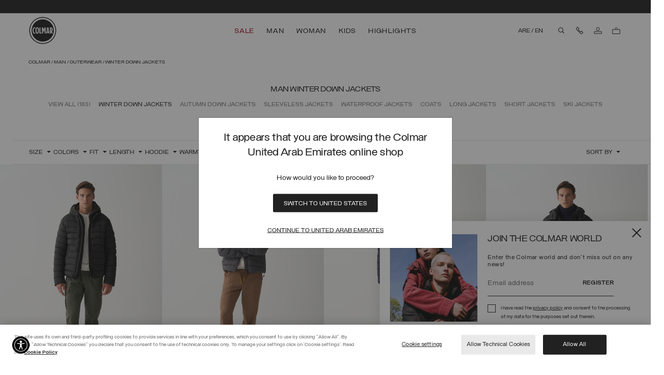

--- FILE ---
content_type: text/css
request_url: https://www.colmar.com/on/demandware.static/Sites-colmar-row-Site/-/en_AE/v1768890992645/css/styleAsync.css
body_size: 29482
content:
.bg-blue{background-color:#001689}.bg-blue-light{background-color:rgba(0,22,137,.1)}.bg-indigo{background-color:#6610f2}.bg-indigo-light{background-color:rgba(102,16,242,.1)}.bg-purple{background-color:#6f42c1}.bg-purple-light{background-color:rgba(111,66,193,.1)}.bg-violet{background-color:#ba6fcd}.bg-violet-light{background-color:rgba(186,111,205,.1)}.bg-pink{background-color:#e83e8c}.bg-pink-light{background-color:rgba(232,62,140,.1)}.bg-red{background-color:#9e0015}.bg-red-light{background-color:rgba(158,0,21,.1)}.bg-orange{background-color:#d14900}.bg-orange-light{background-color:rgba(209,73,0,.1)}.bg-beige{background-color:#d1951f}.bg-beige-light{background-color:rgba(209,149,31,.1)}.bg-yellow{background-color:#ffc107}.bg-yellow-light{background-color:rgba(255,193,7,.1)}.bg-green{background-color:#0f6100}.bg-green-light{background-color:rgba(15,97,0,.1)}.bg-teal{background-color:#7ad16a}.bg-teal-light{background-color:rgba(122,209,106,.1)}.bg-cyan{background-color:#009dc5}.bg-cyan-light{background-color:rgba(0,157,197,.1)}.bg-white{background-color:#fff}.bg-white-light{background-color:hsla(0,0%,100%,.1)}.bg-gray{background-color:#686868}.bg-gray-light{background-color:hsla(0,0%,41%,.1)}.bg-gray-dark{background-color:#343a40}.bg-gray-dark-light{background-color:rgba(52,58,64,.1)}.bg-bg-loyalty{background-color:#ebf8f8}.bg-bg-loyalty-light{background-color:rgba(235,248,248,.1)}.bg-100{background-color:#f7f6f4}.bg-100-light{background-color:hsla(40,16%,96%,.1)}.bg-200{background-color:#d8d8d8}.bg-200-light{background-color:hsla(0,0%,85%,.1)}.bg-300{background-color:#dee2e6}.bg-300-light{background-color:rgba(222,226,230,.1)}.bg-400{background-color:#b3b3b3}.bg-400-light{background-color:hsla(0,0%,70%,.1)}.bg-500{background-color:#8f8f8f}.bg-500-light{background-color:hsla(0,0%,56%,.1)}.bg-600{background-color:#686868}.bg-600-light{background-color:hsla(0,0%,41%,.1)}.bg-700{background-color:#4c4c4c}.bg-700-light{background-color:rgba(76,76,76,.1)}.bg-800{background-color:#343a40}.bg-800-light{background-color:rgba(52,58,64,.1)}.bg-900{background-color:#212529}.bg-900-light{background-color:rgba(33,37,41,.1)}.bg-1000{background-color:#212121}.bg-1000-light{background-color:rgba(33,33,33,.1)}.bg-primary{background-color:#212121}.bg-primary-light{background-color:rgba(33,33,33,.1)}.bg-secondary{background-color:#686868}.bg-secondary-light{background-color:hsla(0,0%,41%,.1)}.bg-success{background-color:#7ad16a}.bg-success-light{background-color:rgba(122,209,106,.1)}.bg-info{background-color:#009dc5}.bg-info-light{background-color:rgba(0,157,197,.1)}.bg-warning{background-color:#ffc107}.bg-warning-light{background-color:rgba(255,193,7,.1)}.bg-danger{background-color:#9e0015}.bg-danger-light{background-color:rgba(158,0,21,.1)}.bg-light{background-color:#fff}.bg-light-light{background-color:hsla(0,0%,100%,.1)}.bg-dark{background-color:#1e1e1e}.bg-dark-light{background-color:rgba(30,30,30,.1)}.bg-gray-lighter{background-color:#f7f6f4}.bg-gray-lighter-light{background-color:hsla(40,16%,96%,.1)}.bg-gray-light{background-color:#4c4c4c}.bg-gray-light-light{background-color:rgba(76,76,76,.1)}.bg-light-black{background-color:#212121}.bg-light-black-light{background-color:rgba(33,33,33,.1)}.bg-sale{background-color:#1e1e1e}.bg-sale-light{background-color:rgba(30,30,30,.1)}.bg-accent-color{background-color:#ff5101}.bg-accent-color-light{background-color:rgba(255,81,1,.1)}.bg-grey-light{background-color:#e1e1e1}.bg-grey-light-light{background-color:hsla(0,0%,88%,.1)}.bg-grey-dark{background-color:#747373}.bg-grey-dark-light{background-color:hsla(0,0%,45%,.1)}.status-blue .status{background-color:#001689}.status-indigo .status{background-color:#6610f2}.status-purple .status{background-color:#6f42c1}.status-violet .status{background-color:#ba6fcd}.status-pink .status{background-color:#e83e8c}.status-red .status{background-color:#9e0015}.status-orange .status{background-color:#d14900}.status-beige .status{background-color:#d1951f}.status-yellow .status{background-color:#ffc107}.status-green .status{background-color:#0f6100}.status-teal .status{background-color:#7ad16a}.status-cyan .status{background-color:#009dc5}.status-white .status{background-color:#fff}.status-gray .status{background-color:#686868}.status-gray-dark .status{background-color:#343a40}.status-bg-loyalty .status{background-color:#ebf8f8}.status-100 .status{background-color:#f7f6f4}.status-200 .status{background-color:#d8d8d8}.status-300 .status{background-color:#dee2e6}.status-400 .status{background-color:#b3b3b3}.status-500 .status{background-color:#8f8f8f}.status-600 .status{background-color:#686868}.status-700 .status{background-color:#4c4c4c}.status-800 .status{background-color:#343a40}.status-900 .status{background-color:#212529}.status-1000 .status,.status-primary .status{background-color:#212121}.status-secondary .status{background-color:#686868}.status-success .status{background-color:#7ad16a}.status-info .status{background-color:#009dc5}.status-warning .status{background-color:#ffc107}.status-danger .status{background-color:#9e0015}.status-light .status{background-color:#fff}.status-dark .status{background-color:#1e1e1e}.status-gray-lighter .status{background-color:#f7f6f4}.status-gray-light .status{background-color:#4c4c4c}.status-light-black .status{background-color:#212121}.status-sale .status{background-color:#1e1e1e}.status-accent-color .status{background-color:#ff5101}.status-grey-light .status{background-color:#e1e1e1}.status-grey-dark .status{background-color:#747373}.link-animated-blue{height:auto!important;position:relative}.link-animated-blue,.link-animated-blue:hover{text-decoration:none!important}.link-animated-blue:hover:after{width:0}.link-animated-blue:after{content:"";position:absolute;left:0;bottom:-2px;z-index:1;width:100%;height:.07143rem;background-color:#001689;display:block;-webkit-transition:width .3s linear;transition:width .3s linear;pointer-events:none}.link-animated-indigo{height:auto!important;position:relative}.link-animated-indigo,.link-animated-indigo:hover{text-decoration:none!important}.link-animated-indigo:hover:after{width:0}.link-animated-indigo:after{content:"";position:absolute;left:0;bottom:-2px;z-index:1;width:100%;height:.07143rem;background-color:#6610f2;display:block;-webkit-transition:width .3s linear;transition:width .3s linear;pointer-events:none}.link-animated-purple{height:auto!important;position:relative}.link-animated-purple,.link-animated-purple:hover{text-decoration:none!important}.link-animated-purple:hover:after{width:0}.link-animated-purple:after{content:"";position:absolute;left:0;bottom:-2px;z-index:1;width:100%;height:.07143rem;background-color:#6f42c1;display:block;-webkit-transition:width .3s linear;transition:width .3s linear;pointer-events:none}.link-animated-violet{height:auto!important;position:relative}.link-animated-violet,.link-animated-violet:hover{text-decoration:none!important}.link-animated-violet:hover:after{width:0}.link-animated-violet:after{content:"";position:absolute;left:0;bottom:-2px;z-index:1;width:100%;height:.07143rem;background-color:#ba6fcd;display:block;-webkit-transition:width .3s linear;transition:width .3s linear;pointer-events:none}.link-animated-pink{height:auto!important;position:relative}.link-animated-pink,.link-animated-pink:hover{text-decoration:none!important}.link-animated-pink:hover:after{width:0}.link-animated-pink:after{content:"";position:absolute;left:0;bottom:-2px;z-index:1;width:100%;height:.07143rem;background-color:#e83e8c;display:block;-webkit-transition:width .3s linear;transition:width .3s linear;pointer-events:none}.link-animated-red{height:auto!important;position:relative}.link-animated-red,.link-animated-red:hover{text-decoration:none!important}.link-animated-red:hover:after{width:0}.link-animated-red:after{content:"";position:absolute;left:0;bottom:-2px;z-index:1;width:100%;height:.07143rem;background-color:#9e0015;display:block;-webkit-transition:width .3s linear;transition:width .3s linear;pointer-events:none}.link-animated-orange{height:auto!important;position:relative}.link-animated-orange,.link-animated-orange:hover{text-decoration:none!important}.link-animated-orange:hover:after{width:0}.link-animated-orange:after{content:"";position:absolute;left:0;bottom:-2px;z-index:1;width:100%;height:.07143rem;background-color:#d14900;display:block;-webkit-transition:width .3s linear;transition:width .3s linear;pointer-events:none}.link-animated-beige{height:auto!important;position:relative}.link-animated-beige,.link-animated-beige:hover{text-decoration:none!important}.link-animated-beige:hover:after{width:0}.link-animated-beige:after{content:"";position:absolute;left:0;bottom:-2px;z-index:1;width:100%;height:.07143rem;background-color:#d1951f;display:block;-webkit-transition:width .3s linear;transition:width .3s linear;pointer-events:none}.link-animated-yellow{height:auto!important;position:relative}.link-animated-yellow,.link-animated-yellow:hover{text-decoration:none!important}.link-animated-yellow:hover:after{width:0}.link-animated-yellow:after{content:"";position:absolute;left:0;bottom:-2px;z-index:1;width:100%;height:.07143rem;background-color:#ffc107;display:block;-webkit-transition:width .3s linear;transition:width .3s linear;pointer-events:none}.link-animated-green{height:auto!important;position:relative}.link-animated-green,.link-animated-green:hover{text-decoration:none!important}.link-animated-green:hover:after{width:0}.link-animated-green:after{content:"";position:absolute;left:0;bottom:-2px;z-index:1;width:100%;height:.07143rem;background-color:#0f6100;display:block;-webkit-transition:width .3s linear;transition:width .3s linear;pointer-events:none}.link-animated-teal{height:auto!important;position:relative}.link-animated-teal,.link-animated-teal:hover{text-decoration:none!important}.link-animated-teal:hover:after{width:0}.link-animated-teal:after{content:"";position:absolute;left:0;bottom:-2px;z-index:1;width:100%;height:.07143rem;background-color:#7ad16a;display:block;-webkit-transition:width .3s linear;transition:width .3s linear;pointer-events:none}.link-animated-cyan{height:auto!important;position:relative}.link-animated-cyan,.link-animated-cyan:hover{text-decoration:none!important}.link-animated-cyan:hover:after{width:0}.link-animated-cyan:after{content:"";position:absolute;left:0;bottom:-2px;z-index:1;width:100%;height:.07143rem;background-color:#009dc5;display:block;-webkit-transition:width .3s linear;transition:width .3s linear;pointer-events:none}.link-animated-white{height:auto!important;position:relative}.link-animated-white,.link-animated-white:hover{text-decoration:none!important}.link-animated-white:hover:after{width:0}.link-animated-white:after{content:"";position:absolute;left:0;bottom:-2px;z-index:1;width:100%;height:.07143rem;background-color:#fff;display:block;-webkit-transition:width .3s linear;transition:width .3s linear;pointer-events:none}.link-animated-gray{height:auto!important;position:relative}.link-animated-gray,.link-animated-gray:hover{text-decoration:none!important}.link-animated-gray:hover:after{width:0}.link-animated-gray:after{content:"";position:absolute;left:0;bottom:-2px;z-index:1;width:100%;height:.07143rem;background-color:#686868;display:block;-webkit-transition:width .3s linear;transition:width .3s linear;pointer-events:none}.link-animated-gray-dark{height:auto!important;position:relative}.link-animated-gray-dark,.link-animated-gray-dark:hover{text-decoration:none!important}.link-animated-gray-dark:hover:after{width:0}.link-animated-gray-dark:after{content:"";position:absolute;left:0;bottom:-2px;z-index:1;width:100%;height:.07143rem;background-color:#343a40;display:block;-webkit-transition:width .3s linear;transition:width .3s linear;pointer-events:none}.link-animated-bg-loyalty{height:auto!important;position:relative}.link-animated-bg-loyalty,.link-animated-bg-loyalty:hover{text-decoration:none!important}.link-animated-bg-loyalty:hover:after{width:0}.link-animated-bg-loyalty:after{content:"";position:absolute;left:0;bottom:-2px;z-index:1;width:100%;height:.07143rem;background-color:#ebf8f8;display:block;-webkit-transition:width .3s linear;transition:width .3s linear;pointer-events:none}.link-animated-100{height:auto!important;position:relative}.link-animated-100,.link-animated-100:hover{text-decoration:none!important}.link-animated-100:hover:after{width:0}.link-animated-100:after{content:"";position:absolute;left:0;bottom:-2px;z-index:1;width:100%;height:.07143rem;background-color:#f7f6f4;display:block;-webkit-transition:width .3s linear;transition:width .3s linear;pointer-events:none}.link-animated-200{height:auto!important;position:relative}.link-animated-200,.link-animated-200:hover{text-decoration:none!important}.link-animated-200:hover:after{width:0}.link-animated-200:after{content:"";position:absolute;left:0;bottom:-2px;z-index:1;width:100%;height:.07143rem;background-color:#d8d8d8;display:block;-webkit-transition:width .3s linear;transition:width .3s linear;pointer-events:none}.link-animated-300{height:auto!important;position:relative}.link-animated-300,.link-animated-300:hover{text-decoration:none!important}.link-animated-300:hover:after{width:0}.link-animated-300:after{content:"";position:absolute;left:0;bottom:-2px;z-index:1;width:100%;height:.07143rem;background-color:#dee2e6;display:block;-webkit-transition:width .3s linear;transition:width .3s linear;pointer-events:none}.link-animated-400{height:auto!important;position:relative}.link-animated-400,.link-animated-400:hover{text-decoration:none!important}.link-animated-400:hover:after{width:0}.link-animated-400:after{content:"";position:absolute;left:0;bottom:-2px;z-index:1;width:100%;height:.07143rem;background-color:#b3b3b3;display:block;-webkit-transition:width .3s linear;transition:width .3s linear;pointer-events:none}.link-animated-500{height:auto!important;position:relative}.link-animated-500,.link-animated-500:hover{text-decoration:none!important}.link-animated-500:hover:after{width:0}.link-animated-500:after{content:"";position:absolute;left:0;bottom:-2px;z-index:1;width:100%;height:.07143rem;background-color:#8f8f8f;display:block;-webkit-transition:width .3s linear;transition:width .3s linear;pointer-events:none}.link-animated-600{height:auto!important;position:relative}.link-animated-600,.link-animated-600:hover{text-decoration:none!important}.link-animated-600:hover:after{width:0}.link-animated-600:after{content:"";position:absolute;left:0;bottom:-2px;z-index:1;width:100%;height:.07143rem;background-color:#686868;display:block;-webkit-transition:width .3s linear;transition:width .3s linear;pointer-events:none}.link-animated-700{height:auto!important;position:relative}.link-animated-700,.link-animated-700:hover{text-decoration:none!important}.link-animated-700:hover:after{width:0}.link-animated-700:after{content:"";position:absolute;left:0;bottom:-2px;z-index:1;width:100%;height:.07143rem;background-color:#4c4c4c;display:block;-webkit-transition:width .3s linear;transition:width .3s linear;pointer-events:none}.link-animated-800{height:auto!important;position:relative}.link-animated-800,.link-animated-800:hover{text-decoration:none!important}.link-animated-800:hover:after{width:0}.link-animated-800:after{content:"";position:absolute;left:0;bottom:-2px;z-index:1;width:100%;height:.07143rem;background-color:#343a40;display:block;-webkit-transition:width .3s linear;transition:width .3s linear;pointer-events:none}.link-animated-900{height:auto!important;position:relative}.link-animated-900,.link-animated-900:hover{text-decoration:none!important}.link-animated-900:hover:after{width:0}.link-animated-900:after{content:"";position:absolute;left:0;bottom:-2px;z-index:1;width:100%;height:.07143rem;background-color:#212529;display:block;-webkit-transition:width .3s linear;transition:width .3s linear;pointer-events:none}.link-animated-1000{height:auto!important;position:relative}.link-animated-1000,.link-animated-1000:hover{text-decoration:none!important}.link-animated-1000:hover:after{width:0}.link-animated-1000:after{content:"";position:absolute;left:0;bottom:-2px;z-index:1;width:100%;height:.07143rem;background-color:#212121;display:block;-webkit-transition:width .3s linear;transition:width .3s linear;pointer-events:none}.link-animated-primary{height:auto!important;position:relative}.link-animated-primary,.link-animated-primary:hover{text-decoration:none!important}.link-animated-primary:hover:after{width:0}.link-animated-primary:after{content:"";position:absolute;left:0;bottom:-2px;z-index:1;width:100%;height:.07143rem;background-color:#212121;display:block;-webkit-transition:width .3s linear;transition:width .3s linear;pointer-events:none}.link-animated-secondary{height:auto!important;position:relative}.link-animated-secondary,.link-animated-secondary:hover{text-decoration:none!important}.link-animated-secondary:hover:after{width:0}.link-animated-secondary:after{content:"";position:absolute;left:0;bottom:-2px;z-index:1;width:100%;height:.07143rem;background-color:#686868;display:block;-webkit-transition:width .3s linear;transition:width .3s linear;pointer-events:none}.link-animated-success{height:auto!important;position:relative}.link-animated-success,.link-animated-success:hover{text-decoration:none!important}.link-animated-success:hover:after{width:0}.link-animated-success:after{content:"";position:absolute;left:0;bottom:-2px;z-index:1;width:100%;height:.07143rem;background-color:#7ad16a;display:block;-webkit-transition:width .3s linear;transition:width .3s linear;pointer-events:none}.link-animated-info{height:auto!important;position:relative}.link-animated-info,.link-animated-info:hover{text-decoration:none!important}.link-animated-info:hover:after{width:0}.link-animated-info:after{content:"";position:absolute;left:0;bottom:-2px;z-index:1;width:100%;height:.07143rem;background-color:#009dc5;display:block;-webkit-transition:width .3s linear;transition:width .3s linear;pointer-events:none}.link-animated-warning{height:auto!important;position:relative}.link-animated-warning,.link-animated-warning:hover{text-decoration:none!important}.link-animated-warning:hover:after{width:0}.link-animated-warning:after{content:"";position:absolute;left:0;bottom:-2px;z-index:1;width:100%;height:.07143rem;background-color:#ffc107;display:block;-webkit-transition:width .3s linear;transition:width .3s linear;pointer-events:none}.link-animated-danger{height:auto!important;position:relative}.link-animated-danger,.link-animated-danger:hover{text-decoration:none!important}.link-animated-danger:hover:after{width:0}.link-animated-danger:after{content:"";position:absolute;left:0;bottom:-2px;z-index:1;width:100%;height:.07143rem;background-color:#9e0015;display:block;-webkit-transition:width .3s linear;transition:width .3s linear;pointer-events:none}.link-animated-light{height:auto!important;position:relative}.link-animated-light,.link-animated-light:hover{text-decoration:none!important}.link-animated-light:hover:after{width:0}.link-animated-light:after{content:"";position:absolute;left:0;bottom:-2px;z-index:1;width:100%;height:.07143rem;background-color:#fff;display:block;-webkit-transition:width .3s linear;transition:width .3s linear;pointer-events:none}.link-animated-dark{height:auto!important;position:relative}.link-animated-dark,.link-animated-dark:hover{text-decoration:none!important}.link-animated-dark:hover:after{width:0}.link-animated-dark:after{content:"";position:absolute;left:0;bottom:-2px;z-index:1;width:100%;height:.07143rem;background-color:#1e1e1e;display:block;-webkit-transition:width .3s linear;transition:width .3s linear;pointer-events:none}.link-animated-gray-lighter{height:auto!important;position:relative}.link-animated-gray-lighter,.link-animated-gray-lighter:hover{text-decoration:none!important}.link-animated-gray-lighter:hover:after{width:0}.link-animated-gray-lighter:after{content:"";position:absolute;left:0;bottom:-2px;z-index:1;width:100%;height:.07143rem;background-color:#f7f6f4;display:block;-webkit-transition:width .3s linear;transition:width .3s linear;pointer-events:none}.link-animated-gray-light{height:auto!important;position:relative}.link-animated-gray-light,.link-animated-gray-light:hover{text-decoration:none!important}.link-animated-gray-light:hover:after{width:0}.link-animated-gray-light:after{content:"";position:absolute;left:0;bottom:-2px;z-index:1;width:100%;height:.07143rem;background-color:#4c4c4c;display:block;-webkit-transition:width .3s linear;transition:width .3s linear;pointer-events:none}.link-animated-light-black{height:auto!important;position:relative}.link-animated-light-black,.link-animated-light-black:hover{text-decoration:none!important}.link-animated-light-black:hover:after{width:0}.link-animated-light-black:after{content:"";position:absolute;left:0;bottom:-2px;z-index:1;width:100%;height:.07143rem;background-color:#212121;display:block;-webkit-transition:width .3s linear;transition:width .3s linear;pointer-events:none}.link-animated-sale{height:auto!important;position:relative}.link-animated-sale,.link-animated-sale:hover{text-decoration:none!important}.link-animated-sale:hover:after{width:0}.link-animated-sale:after{content:"";position:absolute;left:0;bottom:-2px;z-index:1;width:100%;height:.07143rem;background-color:#1e1e1e;display:block;-webkit-transition:width .3s linear;transition:width .3s linear;pointer-events:none}.link-animated-accent-color{height:auto!important;position:relative}.link-animated-accent-color,.link-animated-accent-color:hover{text-decoration:none!important}.link-animated-accent-color:hover:after{width:0}.link-animated-accent-color:after{content:"";position:absolute;left:0;bottom:-2px;z-index:1;width:100%;height:.07143rem;background-color:#ff5101;display:block;-webkit-transition:width .3s linear;transition:width .3s linear;pointer-events:none}.link-animated-grey-light{height:auto!important;position:relative}.link-animated-grey-light,.link-animated-grey-light:hover{text-decoration:none!important}.link-animated-grey-light:hover:after{width:0}.link-animated-grey-light:after{content:"";position:absolute;left:0;bottom:-2px;z-index:1;width:100%;height:.07143rem;background-color:#e1e1e1;display:block;-webkit-transition:width .3s linear;transition:width .3s linear;pointer-events:none}.link-animated-grey-dark{height:auto!important;position:relative}.link-animated-grey-dark,.link-animated-grey-dark:hover{text-decoration:none!important}.link-animated-grey-dark:hover:after{width:0}.link-animated-grey-dark:after{content:"";position:absolute;left:0;bottom:-2px;z-index:1;width:100%;height:.07143rem;background-color:#747373;display:block;-webkit-transition:width .3s linear;transition:width .3s linear;pointer-events:none}@-webkit-keyframes scaleIn{0%{-webkit-transform:scale(0);transform:scale(0)}to{-webkit-transform:scale(1);transform:scale(1)}}@keyframes scaleIn{0%{-webkit-transform:scale(0);transform:scale(0)}to{-webkit-transform:scale(1);transform:scale(1)}}.fade{-webkit-transition:opacity .15s linear;transition:opacity .15s linear}@media (prefers-reduced-motion:reduce){.fade{-webkit-transition:none;transition:none}}.fade:not(.show){opacity:0}.collapse:not(.show){display:none}.collapsing{position:relative;height:0;overflow:hidden;-webkit-transition:height .35s ease;transition:height .35s ease}@media (prefers-reduced-motion:reduce){.collapsing{-webkit-transition:none;transition:none}}.collapsing.width{width:0;height:auto;-webkit-transition:width .35s ease;transition:width .35s ease}@media (prefers-reduced-motion:reduce){.collapsing.width{-webkit-transition:none;transition:none}}.pagination{display:-webkit-box;display:-ms-flexbox;display:flex;padding-left:0;list-style:none;border-radius:0}.page-link{position:relative;display:block;padding:.5rem .75rem;margin-left:-1px;line-height:1.25;color:#212121;background-color:#fff;border:1px solid #dee2e6}.page-link:hover{z-index:2;color:#000;text-decoration:none;background-color:#d8d8d8;border-color:#dee2e6}.page-link:focus{z-index:3;outline:0;-webkit-box-shadow:0 0 0 .2rem hsla(0,0%,100%,.25);box-shadow:0 0 0 .2rem hsla(0,0%,100%,.25)}.page-item:first-child .page-link{margin-left:0;border-top-left-radius:0;border-bottom-left-radius:0}.page-item:last-child .page-link{border-top-right-radius:0;border-bottom-right-radius:0}.page-item.active .page-link{z-index:3;color:#212121;background-color:#fff;border-color:#fff}.page-item.disabled .page-link{color:#686868;pointer-events:none;cursor:auto;background-color:#fff;border-color:#dee2e6}.pagination-lg .page-link{padding:.75rem 1.5rem;font-size:1.25rem;line-height:1.5}.pagination-lg .page-item:first-child .page-link{border-top-left-radius:0;border-bottom-left-radius:0}.pagination-lg .page-item:last-child .page-link{border-top-right-radius:0;border-bottom-right-radius:0}.pagination-sm .page-link{padding:.25rem .5rem;font-size:.875rem;line-height:1.5}.pagination-sm .page-item:first-child .page-link{border-top-left-radius:0;border-bottom-left-radius:0}.pagination-sm .page-item:last-child .page-link{border-top-right-radius:0;border-bottom-right-radius:0}.badge{display:inline-block;padding:.25em .4em;font-size:75%;font-weight:500;line-height:1;text-align:center;white-space:nowrap;vertical-align:baseline;border-radius:0;-webkit-transition:color .15s ease-in-out,background-color .15s ease-in-out,border-color .15s ease-in-out,-webkit-box-shadow .15s ease-in-out;transition:color .15s ease-in-out,background-color .15s ease-in-out,border-color .15s ease-in-out,-webkit-box-shadow .15s ease-in-out;transition:color .15s ease-in-out,background-color .15s ease-in-out,border-color .15s ease-in-out,box-shadow .15s ease-in-out;transition:color .15s ease-in-out,background-color .15s ease-in-out,border-color .15s ease-in-out,box-shadow .15s ease-in-out,-webkit-box-shadow .15s ease-in-out}@media (prefers-reduced-motion:reduce){.badge{-webkit-transition:none;transition:none}}a.badge.focus:not(:disabled),a.badge.hover:not(:disabled),a.badge:focus:not(.active):not(:disabled),a.badge:hover:not(.active):not(:disabled){text-decoration:none}.badge:empty{display:none}.btn .badge{position:relative;top:-1px}.badge-pill{padding-right:.6em;padding-left:.6em;border-radius:10rem}.badge-primary{color:#fff;background-color:#212121}a.badge-primary.focus:not(:disabled),a.badge-primary.hover:not(:disabled),a.badge-primary:focus:not(.active):not(:disabled),a.badge-primary:hover:not(.active):not(:disabled){color:#fff;background-color:#080808}a.badge-primary.focus,a.badge-primary:focus{outline:0;-webkit-box-shadow:0 0 0 .2rem rgba(33,33,33,.5);box-shadow:0 0 0 .2rem rgba(33,33,33,.5)}.badge-secondary{color:#fff;background-color:#686868}a.badge-secondary.focus:not(:disabled),a.badge-secondary.hover:not(:disabled),a.badge-secondary:focus:not(.active):not(:disabled),a.badge-secondary:hover:not(.active):not(:disabled){color:#fff;background-color:#4f4f4f}a.badge-secondary.focus,a.badge-secondary:focus{outline:0;-webkit-box-shadow:0 0 0 .2rem hsla(0,0%,41%,.5);box-shadow:0 0 0 .2rem hsla(0,0%,41%,.5)}.badge-success{color:#212529;background-color:#7ad16a}a.badge-success.focus:not(:disabled),a.badge-success.hover:not(:disabled),a.badge-success:focus:not(.active):not(:disabled),a.badge-success:hover:not(.active):not(:disabled){color:#212529;background-color:#57c543}a.badge-success.focus,a.badge-success:focus{outline:0;-webkit-box-shadow:0 0 0 .2rem rgba(122,209,106,.5);box-shadow:0 0 0 .2rem rgba(122,209,106,.5)}.badge-info{color:#fff;background-color:#009dc5}a.badge-info.focus:not(:disabled),a.badge-info.hover:not(:disabled),a.badge-info:focus:not(.active):not(:disabled),a.badge-info:hover:not(.active):not(:disabled){color:#fff;background-color:#007492}a.badge-info.focus,a.badge-info:focus{outline:0;-webkit-box-shadow:0 0 0 .2rem rgba(0,157,197,.5);box-shadow:0 0 0 .2rem rgba(0,157,197,.5)}.badge-warning{color:#212529;background-color:#ffc107}a.badge-warning.focus:not(:disabled),a.badge-warning.hover:not(:disabled),a.badge-warning:focus:not(.active):not(:disabled),a.badge-warning:hover:not(.active):not(:disabled){color:#212529;background-color:#d39e00}a.badge-warning.focus,a.badge-warning:focus{outline:0;-webkit-box-shadow:0 0 0 .2rem rgba(255,193,7,.5);box-shadow:0 0 0 .2rem rgba(255,193,7,.5)}.badge-danger{color:#fff;background-color:#9e0015}a.badge-danger.focus:not(:disabled),a.badge-danger.hover:not(:disabled),a.badge-danger:focus:not(.active):not(:disabled),a.badge-danger:hover:not(.active):not(:disabled){color:#fff;background-color:#6b000e}a.badge-danger.focus,a.badge-danger:focus{outline:0;-webkit-box-shadow:0 0 0 .2rem rgba(158,0,21,.5);box-shadow:0 0 0 .2rem rgba(158,0,21,.5)}.badge-light{color:#212529;background-color:#fff}a.badge-light.focus:not(:disabled),a.badge-light.hover:not(:disabled),a.badge-light:focus:not(.active):not(:disabled),a.badge-light:hover:not(.active):not(:disabled){color:#212529;background-color:#e6e6e6}a.badge-light.focus,a.badge-light:focus{outline:0;-webkit-box-shadow:0 0 0 .2rem hsla(0,0%,100%,.5);box-shadow:0 0 0 .2rem hsla(0,0%,100%,.5)}.badge-dark{color:#fff;background-color:#1e1e1e}a.badge-dark.focus:not(:disabled),a.badge-dark.hover:not(:disabled),a.badge-dark:focus:not(.active):not(:disabled),a.badge-dark:hover:not(.active):not(:disabled){color:#fff;background-color:#050505}a.badge-dark.focus,a.badge-dark:focus{outline:0;-webkit-box-shadow:0 0 0 .2rem rgba(30,30,30,.5);box-shadow:0 0 0 .2rem rgba(30,30,30,.5)}.badge-gray-lighter{color:#212529;background-color:#f7f6f4}a.badge-gray-lighter.focus:not(:disabled),a.badge-gray-lighter.hover:not(:disabled),a.badge-gray-lighter:focus:not(.active):not(:disabled),a.badge-gray-lighter:hover:not(.active):not(:disabled){color:#212529;background-color:#e2ded6}a.badge-gray-lighter.focus,a.badge-gray-lighter:focus{outline:0;-webkit-box-shadow:0 0 0 .2rem hsla(40,16%,96%,.5);box-shadow:0 0 0 .2rem hsla(40,16%,96%,.5)}.badge-gray-light{color:#fff;background-color:#4c4c4c}a.badge-gray-light.focus:not(:disabled),a.badge-gray-light.hover:not(:disabled),a.badge-gray-light:focus:not(.active):not(:disabled),a.badge-gray-light:hover:not(.active):not(:disabled){color:#fff;background-color:#333}a.badge-gray-light.focus,a.badge-gray-light:focus{outline:0;-webkit-box-shadow:0 0 0 .2rem rgba(76,76,76,.5);box-shadow:0 0 0 .2rem rgba(76,76,76,.5)}.badge-light-black{color:#fff;background-color:#212121}a.badge-light-black.focus:not(:disabled),a.badge-light-black.hover:not(:disabled),a.badge-light-black:focus:not(.active):not(:disabled),a.badge-light-black:hover:not(.active):not(:disabled){color:#fff;background-color:#080808}a.badge-light-black.focus,a.badge-light-black:focus{outline:0;-webkit-box-shadow:0 0 0 .2rem rgba(33,33,33,.5);box-shadow:0 0 0 .2rem rgba(33,33,33,.5)}.badge-sale{color:#fff;background-color:#1e1e1e}a.badge-sale.focus:not(:disabled),a.badge-sale.hover:not(:disabled),a.badge-sale:focus:not(.active):not(:disabled),a.badge-sale:hover:not(.active):not(:disabled){color:#fff;background-color:#050505}a.badge-sale.focus,a.badge-sale:focus{outline:0;-webkit-box-shadow:0 0 0 .2rem rgba(30,30,30,.5);box-shadow:0 0 0 .2rem rgba(30,30,30,.5)}.badge-accent-color{color:#fff;background-color:#ff5101}a.badge-accent-color.focus:not(:disabled),a.badge-accent-color.hover:not(:disabled),a.badge-accent-color:focus:not(.active):not(:disabled),a.badge-accent-color:hover:not(.active):not(:disabled){color:#fff;background-color:#cd4100}a.badge-accent-color.focus,a.badge-accent-color:focus{outline:0;-webkit-box-shadow:0 0 0 .2rem rgba(255,81,1,.5);box-shadow:0 0 0 .2rem rgba(255,81,1,.5)}.badge-grey-light{color:#212529;background-color:#e1e1e1}a.badge-grey-light.focus:not(:disabled),a.badge-grey-light.hover:not(:disabled),a.badge-grey-light:focus:not(.active):not(:disabled),a.badge-grey-light:hover:not(.active):not(:disabled){color:#212529;background-color:#c8c8c8}a.badge-grey-light.focus,a.badge-grey-light:focus{outline:0;-webkit-box-shadow:0 0 0 .2rem hsla(0,0%,88%,.5);box-shadow:0 0 0 .2rem hsla(0,0%,88%,.5)}.badge-grey-dark{color:#fff;background-color:#747373}a.badge-grey-dark.focus:not(:disabled),a.badge-grey-dark.hover:not(:disabled),a.badge-grey-dark:focus:not(.active):not(:disabled),a.badge-grey-dark:hover:not(.active):not(:disabled){color:#fff;background-color:#5a5a5a}a.badge-grey-dark.focus,a.badge-grey-dark:focus{outline:0;-webkit-box-shadow:0 0 0 .2rem hsla(0,0%,45%,.5);box-shadow:0 0 0 .2rem hsla(0,0%,45%,.5)}.alert{position:relative;padding:.75rem;margin-bottom:1rem;border:1px solid transparent;border-radius:0}.alert-heading{color:inherit}.alert-link{font-weight:500}.alert-dismissible{padding-right:3rem}.alert-dismissible .close{position:absolute;top:0;right:0;z-index:2;padding:.75rem;color:inherit}.alert-primary{color:#202020;background-color:#d3d3d3;border-color:#c1c1c1}.alert-primary hr{border-top-color:#b4b4b4}.alert-primary .alert-link{color:#070707}.alert-secondary{color:#444;background-color:#e1e1e1;border-color:#d5d5d5}.alert-secondary hr{border-top-color:#c8c8c8}.alert-secondary .alert-link{color:#2b2b2b}.alert-success{color:#4e7b46;background-color:#e4f6e1;border-color:#daf2d5}.alert-success hr{border-top-color:#c9ecc2}.alert-success .alert-link{color:#395a34}.alert-info{color:#0e6075;background-color:#ccebf3;border-color:#b8e4ef}.alert-info hr{border-top-color:#a3dcea}.alert-info .alert-link{color:#093b47}.alert-warning{color:#937312;background-color:#fff3cd;border-color:#ffeeba}.alert-warning hr{border-top-color:#ffe8a1}.alert-warning .alert-link{color:#664f0c}.alert-danger{color:#610e19;background-color:#ecccd0;border-color:#e4b8bd}.alert-danger hr{border-top-color:#dda6ac}.alert-danger .alert-link{color:#34080e}.alert-light{color:#939393;background-color:#fff;border-color:#fff}.alert-light hr{border-top-color:#f2f2f2}.alert-light .alert-link{color:#7a7a7a}.alert-dark{color:#1e1e1e;background-color:#d2d2d2;border-color:silver}.alert-dark hr{border-top-color:#b3b3b3}.alert-dark .alert-link{color:#050505}.alert-gray-lighter{color:#8f8e8d;background-color:#fdfdfd;border-color:#fdfcfc}.alert-gray-lighter hr{border-top-color:#f3eded}.alert-gray-lighter .alert-link{color:#767573}.alert-gray-light{color:#363636;background-color:#dbdbdb;border-color:#cdcdcd}.alert-gray-light hr{border-top-color:silver}.alert-gray-light .alert-link{color:#1d1d1d}.alert-light-black{color:#202020;background-color:#d3d3d3;border-color:#c1c1c1}.alert-light-black hr{border-top-color:#b4b4b4}.alert-light-black .alert-link{color:#070707}.alert-sale{color:#1e1e1e;background-color:#d2d2d2;border-color:silver}.alert-sale hr{border-top-color:#b3b3b3}.alert-sale .alert-link{color:#050505}.alert-accent-color{color:#93390f;background-color:#ffdccc;border-color:#ffceb8}.alert-accent-color hr{border-top-color:#ffbc9f}.alert-accent-color .alert-link{color:#65270a}.alert-grey-light{color:#838383;background-color:#f9f9f9;border-color:#f7f7f7}.alert-grey-light hr{border-top-color:#eaeaea}.alert-grey-light .alert-link{color:#6a6a6a}.alert-grey-dark{color:#4b4a4a;background-color:#e3e3e3;border-color:#d8d8d8}.alert-grey-dark hr{border-top-color:#cbcbcb}.alert-grey-dark .alert-link{color:#313131}.media{display:-webkit-box;display:-ms-flexbox;display:flex;-webkit-box-align:start;-ms-flex-align:start;align-items:flex-start}.media-body{-webkit-box-flex:1;-ms-flex:1;flex:1}.list-group{display:-webkit-box;display:-ms-flexbox;display:flex;-webkit-box-orient:vertical;-webkit-box-direction:normal;-ms-flex-direction:column;flex-direction:column;padding-left:0;margin-bottom:0;border-radius:0}.list-group-item-action{width:100%;color:#4c4c4c;text-align:inherit}.list-group-item-action.focus:not(:disabled),.list-group-item-action.hover:not(:disabled),.list-group-item-action:focus:not(.active):not(:disabled),.list-group-item-action:hover:not(.active):not(:disabled){z-index:1;color:#4c4c4c;text-decoration:none;background-color:#f7f6f4}.list-group-item-action:active{color:#1e1e1e;background-color:#d8d8d8}.list-group-item{position:relative;display:block;padding:.75rem 1.25rem;background-color:#fff;border:1px solid rgba(30,30,30,.125)}.list-group-item:first-child{border-top-left-radius:inherit;border-top-right-radius:inherit}.list-group-item:last-child{border-bottom-right-radius:inherit;border-bottom-left-radius:inherit}.list-group-item.disabled,.list-group-item:disabled{color:#686868;pointer-events:none;background-color:#fff}.list-group-item.active{z-index:2;color:#212121;background-color:#fff;border-color:#fff}.list-group-item+.list-group-item{border-top-width:0}.list-group-item+.list-group-item.active{margin-top:-1px;border-top-width:1px}.list-group-horizontal{-webkit-box-orient:horizontal;-webkit-box-direction:normal;-ms-flex-direction:row;flex-direction:row}.list-group-horizontal>.list-group-item:first-child,.list-group-horizontal>.list-group-item:last-child{border-bottom-left-radius:0;border-top-right-radius:0}.list-group-horizontal>.list-group-item.active{margin-top:0}.list-group-horizontal>.list-group-item+.list-group-item{border-top-width:1px;border-left-width:0}.list-group-horizontal>.list-group-item+.list-group-item.active{margin-left:-1px;border-left-width:1px}@media (min-width:768px){.list-group-horizontal-sm{-webkit-box-orient:horizontal;-webkit-box-direction:normal;-ms-flex-direction:row;flex-direction:row}.list-group-horizontal-sm>.list-group-item:first-child,.list-group-horizontal-sm>.list-group-item:last-child{border-bottom-left-radius:0;border-top-right-radius:0}.list-group-horizontal-sm>.list-group-item.active{margin-top:0}.list-group-horizontal-sm>.list-group-item+.list-group-item{border-top-width:1px;border-left-width:0}.list-group-horizontal-sm>.list-group-item+.list-group-item.active{margin-left:-1px;border-left-width:1px}}@media (min-width:992px){.list-group-horizontal-md{-webkit-box-orient:horizontal;-webkit-box-direction:normal;-ms-flex-direction:row;flex-direction:row}.list-group-horizontal-md>.list-group-item:first-child,.list-group-horizontal-md>.list-group-item:last-child{border-bottom-left-radius:0;border-top-right-radius:0}.list-group-horizontal-md>.list-group-item.active{margin-top:0}.list-group-horizontal-md>.list-group-item+.list-group-item{border-top-width:1px;border-left-width:0}.list-group-horizontal-md>.list-group-item+.list-group-item.active{margin-left:-1px;border-left-width:1px}}@media (min-width:1200px){.list-group-horizontal-lg{-webkit-box-orient:horizontal;-webkit-box-direction:normal;-ms-flex-direction:row;flex-direction:row}.list-group-horizontal-lg>.list-group-item:first-child,.list-group-horizontal-lg>.list-group-item:last-child{border-bottom-left-radius:0;border-top-right-radius:0}.list-group-horizontal-lg>.list-group-item.active{margin-top:0}.list-group-horizontal-lg>.list-group-item+.list-group-item{border-top-width:1px;border-left-width:0}.list-group-horizontal-lg>.list-group-item+.list-group-item.active{margin-left:-1px;border-left-width:1px}}@media (min-width:1600px){.list-group-horizontal-xl{-webkit-box-orient:horizontal;-webkit-box-direction:normal;-ms-flex-direction:row;flex-direction:row}.list-group-horizontal-xl>.list-group-item:first-child,.list-group-horizontal-xl>.list-group-item:last-child{border-bottom-left-radius:0;border-top-right-radius:0}.list-group-horizontal-xl>.list-group-item.active{margin-top:0}.list-group-horizontal-xl>.list-group-item+.list-group-item{border-top-width:1px;border-left-width:0}.list-group-horizontal-xl>.list-group-item+.list-group-item.active{margin-left:-1px;border-left-width:1px}}.list-group-flush{border-radius:0}.list-group-flush>.list-group-item{border-width:0 0 1px}.list-group-flush>.list-group-item:last-child{border-bottom-width:0}.list-group-item-primary{color:#202020;background-color:#c1c1c1}.list-group-item-primary.list-group-item-action.focus:not(:disabled),.list-group-item-primary.list-group-item-action.hover:not(:disabled),.list-group-item-primary.list-group-item-action:focus:not(.active):not(:disabled),.list-group-item-primary.list-group-item-action:hover:not(.active):not(:disabled){color:#202020;background-color:#b4b4b4}.list-group-item-primary.list-group-item-action.active{color:#fff;background-color:#202020;border-color:#202020}.list-group-item-secondary{color:#444;background-color:#d5d5d5}.list-group-item-secondary.list-group-item-action.focus:not(:disabled),.list-group-item-secondary.list-group-item-action.hover:not(:disabled),.list-group-item-secondary.list-group-item-action:focus:not(.active):not(:disabled),.list-group-item-secondary.list-group-item-action:hover:not(.active):not(:disabled){color:#444;background-color:#c8c8c8}.list-group-item-secondary.list-group-item-action.active{color:#fff;background-color:#444;border-color:#444}.list-group-item-success{color:#4e7b46;background-color:#daf2d5}.list-group-item-success.list-group-item-action.focus:not(:disabled),.list-group-item-success.list-group-item-action.hover:not(:disabled),.list-group-item-success.list-group-item-action:focus:not(.active):not(:disabled),.list-group-item-success.list-group-item-action:hover:not(.active):not(:disabled){color:#4e7b46;background-color:#c9ecc2}.list-group-item-success.list-group-item-action.active{color:#fff;background-color:#4e7b46;border-color:#4e7b46}.list-group-item-info{color:#0e6075;background-color:#b8e4ef}.list-group-item-info.list-group-item-action.focus:not(:disabled),.list-group-item-info.list-group-item-action.hover:not(:disabled),.list-group-item-info.list-group-item-action:focus:not(.active):not(:disabled),.list-group-item-info.list-group-item-action:hover:not(.active):not(:disabled){color:#0e6075;background-color:#a3dcea}.list-group-item-info.list-group-item-action.active{color:#fff;background-color:#0e6075;border-color:#0e6075}.list-group-item-warning{color:#937312;background-color:#ffeeba}.list-group-item-warning.list-group-item-action.focus:not(:disabled),.list-group-item-warning.list-group-item-action.hover:not(:disabled),.list-group-item-warning.list-group-item-action:focus:not(.active):not(:disabled),.list-group-item-warning.list-group-item-action:hover:not(.active):not(:disabled){color:#937312;background-color:#ffe8a1}.list-group-item-warning.list-group-item-action.active{color:#fff;background-color:#937312;border-color:#937312}.list-group-item-danger{color:#610e19;background-color:#e4b8bd}.list-group-item-danger.list-group-item-action.focus:not(:disabled),.list-group-item-danger.list-group-item-action.hover:not(:disabled),.list-group-item-danger.list-group-item-action:focus:not(.active):not(:disabled),.list-group-item-danger.list-group-item-action:hover:not(.active):not(:disabled){color:#610e19;background-color:#dda6ac}.list-group-item-danger.list-group-item-action.active{color:#fff;background-color:#610e19;border-color:#610e19}.list-group-item-light{color:#939393;background-color:#fff}.list-group-item-light.list-group-item-action.focus:not(:disabled),.list-group-item-light.list-group-item-action.hover:not(:disabled),.list-group-item-light.list-group-item-action:focus:not(.active):not(:disabled),.list-group-item-light.list-group-item-action:hover:not(.active):not(:disabled){color:#939393;background-color:#f2f2f2}.list-group-item-light.list-group-item-action.active{color:#fff;background-color:#939393;border-color:#939393}.list-group-item-dark{color:#1e1e1e;background-color:silver}.list-group-item-dark.list-group-item-action.focus:not(:disabled),.list-group-item-dark.list-group-item-action.hover:not(:disabled),.list-group-item-dark.list-group-item-action:focus:not(.active):not(:disabled),.list-group-item-dark.list-group-item-action:hover:not(.active):not(:disabled){color:#1e1e1e;background-color:#b3b3b3}.list-group-item-dark.list-group-item-action.active{color:#fff;background-color:#1e1e1e;border-color:#1e1e1e}.list-group-item-gray-lighter{color:#8f8e8d;background-color:#fdfcfc}.list-group-item-gray-lighter.list-group-item-action.focus:not(:disabled),.list-group-item-gray-lighter.list-group-item-action.hover:not(:disabled),.list-group-item-gray-lighter.list-group-item-action:focus:not(.active):not(:disabled),.list-group-item-gray-lighter.list-group-item-action:hover:not(.active):not(:disabled){color:#8f8e8d;background-color:#f3eded}.list-group-item-gray-lighter.list-group-item-action.active{color:#fff;background-color:#8f8e8d;border-color:#8f8e8d}.list-group-item-gray-light{color:#363636;background-color:#cdcdcd}.list-group-item-gray-light.list-group-item-action.focus:not(:disabled),.list-group-item-gray-light.list-group-item-action.hover:not(:disabled),.list-group-item-gray-light.list-group-item-action:focus:not(.active):not(:disabled),.list-group-item-gray-light.list-group-item-action:hover:not(.active):not(:disabled){color:#363636;background-color:silver}.list-group-item-gray-light.list-group-item-action.active{color:#fff;background-color:#363636;border-color:#363636}.list-group-item-light-black{color:#202020;background-color:#c1c1c1}.list-group-item-light-black.list-group-item-action.focus:not(:disabled),.list-group-item-light-black.list-group-item-action.hover:not(:disabled),.list-group-item-light-black.list-group-item-action:focus:not(.active):not(:disabled),.list-group-item-light-black.list-group-item-action:hover:not(.active):not(:disabled){color:#202020;background-color:#b4b4b4}.list-group-item-light-black.list-group-item-action.active{color:#fff;background-color:#202020;border-color:#202020}.list-group-item-sale{color:#1e1e1e;background-color:silver}.list-group-item-sale.list-group-item-action.focus:not(:disabled),.list-group-item-sale.list-group-item-action.hover:not(:disabled),.list-group-item-sale.list-group-item-action:focus:not(.active):not(:disabled),.list-group-item-sale.list-group-item-action:hover:not(.active):not(:disabled){color:#1e1e1e;background-color:#b3b3b3}.list-group-item-sale.list-group-item-action.active{color:#fff;background-color:#1e1e1e;border-color:#1e1e1e}.list-group-item-accent-color{color:#93390f;background-color:#ffceb8}.list-group-item-accent-color.list-group-item-action.focus:not(:disabled),.list-group-item-accent-color.list-group-item-action.hover:not(:disabled),.list-group-item-accent-color.list-group-item-action:focus:not(.active):not(:disabled),.list-group-item-accent-color.list-group-item-action:hover:not(.active):not(:disabled){color:#93390f;background-color:#ffbc9f}.list-group-item-accent-color.list-group-item-action.active{color:#fff;background-color:#93390f;border-color:#93390f}.list-group-item-grey-light{color:#838383;background-color:#f7f7f7}.list-group-item-grey-light.list-group-item-action.focus:not(:disabled),.list-group-item-grey-light.list-group-item-action.hover:not(:disabled),.list-group-item-grey-light.list-group-item-action:focus:not(.active):not(:disabled),.list-group-item-grey-light.list-group-item-action:hover:not(.active):not(:disabled){color:#838383;background-color:#eaeaea}.list-group-item-grey-light.list-group-item-action.active{color:#fff;background-color:#838383;border-color:#838383}.list-group-item-grey-dark{color:#4b4a4a;background-color:#d8d8d8}.list-group-item-grey-dark.list-group-item-action.focus:not(:disabled),.list-group-item-grey-dark.list-group-item-action.hover:not(:disabled),.list-group-item-grey-dark.list-group-item-action:focus:not(.active):not(:disabled),.list-group-item-grey-dark.list-group-item-action:hover:not(.active):not(:disabled){color:#4b4a4a;background-color:#cbcbcb}.list-group-item-grey-dark.list-group-item-action.active{color:#fff;background-color:#4b4a4a;border-color:#4b4a4a}.modal-open{overflow:hidden}.modal-open .modal{overflow-x:hidden;overflow-y:auto}.modal{position:fixed;top:0;left:0;z-index:1050;display:none;width:100%;height:100%;overflow:hidden;outline:0}.modal-dialog{position:relative;width:auto;margin:.5rem;pointer-events:none}.modal.fade .modal-dialog{-webkit-transition:-webkit-transform .3s ease-out;transition:-webkit-transform .3s ease-out;transition:transform .3s ease-out;transition:transform .3s ease-out,-webkit-transform .3s ease-out;-webkit-transform:translateY(-50px);transform:translateY(-50px)}@media (prefers-reduced-motion:reduce){.modal.fade .modal-dialog{-webkit-transition:none;transition:none}}.modal.show .modal-dialog{-webkit-transform:none;transform:none}.modal.modal-static .modal-dialog{-webkit-transform:scale(1.02);transform:scale(1.02)}.modal-dialog-scrollable{display:-webkit-box;display:-ms-flexbox;display:flex;max-height:calc(100% - 1rem)}.modal-dialog-scrollable .modal-content{max-height:calc(100vh - 1rem);overflow:hidden}.modal-dialog-scrollable .modal-footer,.modal-dialog-scrollable .modal-header{-ms-flex-negative:0;flex-shrink:0}.modal-dialog-scrollable .modal-body{overflow-y:auto}.modal-dialog-centered{display:-webkit-box;display:-ms-flexbox;display:flex;-webkit-box-align:center;-ms-flex-align:center;align-items:center;min-height:calc(100% - 1rem)}.modal-dialog-centered:before{display:block;height:calc(100vh - 1rem);height:-webkit-min-content;height:-moz-min-content;height:min-content;content:""}.modal-dialog-centered.modal-dialog-scrollable{-webkit-box-orient:vertical;-webkit-box-direction:normal;-ms-flex-direction:column;flex-direction:column;-webkit-box-pack:center;-ms-flex-pack:center;justify-content:center;height:100%}.modal-dialog-centered.modal-dialog-scrollable .modal-content{max-height:none}.modal-dialog-centered.modal-dialog-scrollable:before{content:none}.modal-content{position:relative;display:-webkit-box;display:-ms-flexbox;display:flex;-webkit-box-orient:vertical;-webkit-box-direction:normal;-ms-flex-direction:column;flex-direction:column;width:100%;pointer-events:auto;background-color:#fff;background-clip:padding-box;border:1px solid rgba(30,30,30,.2);border-radius:0;outline:0}.modal-backdrop{position:fixed;top:0;left:0;z-index:1040;width:100vw;height:100vh;background-color:#1e1e1e}.modal-backdrop.fade{opacity:0}.modal-backdrop.show{opacity:.5}.modal-header{display:-webkit-box;display:-ms-flexbox;display:flex;-webkit-box-align:start;-ms-flex-align:start;align-items:flex-start;-webkit-box-pack:justify;-ms-flex-pack:justify;justify-content:space-between;padding:1rem;border-bottom:1px solid #dee2e6;border-top-left-radius:0;border-top-right-radius:0}.modal-header .close{padding:1rem;margin:-1rem -1rem -1rem auto}.modal-title{margin-bottom:0;line-height:1.5}.modal-body{position:relative;-webkit-box-flex:1;-ms-flex:1 1 auto;flex:1 1 auto;padding:1rem}.modal-footer{display:-webkit-box;display:-ms-flexbox;display:flex;-ms-flex-wrap:wrap;flex-wrap:wrap;-webkit-box-align:center;-ms-flex-align:center;align-items:center;-webkit-box-pack:end;-ms-flex-pack:end;justify-content:flex-end;padding:.75rem;border-top:1px solid #dee2e6;border-bottom-right-radius:0;border-bottom-left-radius:0}.modal-footer>*{margin:.25rem}.modal-scrollbar-measure{position:absolute;top:-9999px;width:50px;height:50px;overflow:scroll}@media (min-width:768px){.modal-dialog{max-width:500px;margin:1.75rem auto}.modal-dialog-scrollable{max-height:calc(100% - 3.5rem)}.modal-dialog-scrollable .modal-content{max-height:calc(100vh - 3.5rem)}.modal-dialog-centered{min-height:calc(100% - 3.5rem)}.modal-dialog-centered:before{height:calc(100vh - 3.5rem);height:-webkit-min-content;height:-moz-min-content;height:min-content}.modal-sm{max-width:300px}}@media (min-width:1200px){.modal-lg,.modal-xl{max-width:800px}}@media (min-width:1600px){.modal-xl{max-width:1140px}}.tooltip{position:absolute;z-index:1070;display:block;margin:0;font-family:Bastardo Grotesk,sans-serif;font-style:normal;font-weight:400;line-height:1.5;text-align:left;text-align:start;text-decoration:none;text-shadow:none;text-transform:none;letter-spacing:normal;word-break:normal;white-space:normal;word-spacing:normal;line-break:auto;font-size:.875rem;word-wrap:break-word;opacity:0}.tooltip.show{opacity:.9}.tooltip .arrow{position:absolute;display:block;width:.8rem;height:.4rem}.tooltip .arrow:before{position:absolute;content:"";border-color:transparent;border-style:solid}.bs-tooltip-auto[x-placement^=top],.bs-tooltip-top{padding:.4rem 0}.bs-tooltip-auto[x-placement^=top] .arrow,.bs-tooltip-top .arrow{bottom:0}.bs-tooltip-auto[x-placement^=top] .arrow:before,.bs-tooltip-top .arrow:before{top:0;border-width:.4rem .4rem 0;border-top-color:#1e1e1e}.bs-tooltip-auto[x-placement^=right],.bs-tooltip-right{padding:0 .4rem}.bs-tooltip-auto[x-placement^=right] .arrow,.bs-tooltip-right .arrow{left:0;width:.4rem;height:.8rem}.bs-tooltip-auto[x-placement^=right] .arrow:before,.bs-tooltip-right .arrow:before{right:0;border-width:.4rem .4rem .4rem 0;border-right-color:#1e1e1e}.bs-tooltip-auto[x-placement^=bottom],.bs-tooltip-bottom{padding:.4rem 0}.bs-tooltip-auto[x-placement^=bottom] .arrow,.bs-tooltip-bottom .arrow{top:0}.bs-tooltip-auto[x-placement^=bottom] .arrow:before,.bs-tooltip-bottom .arrow:before{bottom:0;border-width:0 .4rem .4rem;border-bottom-color:#1e1e1e}.bs-tooltip-auto[x-placement^=left],.bs-tooltip-left{padding:0 .4rem}.bs-tooltip-auto[x-placement^=left] .arrow,.bs-tooltip-left .arrow{right:0;width:.4rem;height:.8rem}.bs-tooltip-auto[x-placement^=left] .arrow:before,.bs-tooltip-left .arrow:before{left:0;border-width:.4rem 0 .4rem .4rem;border-left-color:#1e1e1e}.tooltip-inner{max-width:200px;padding:.25rem .5rem;color:#fff;text-align:center;background-color:#1e1e1e;border-radius:0}.popover{top:0;left:0;z-index:1060;max-width:276px;font-family:Bastardo Grotesk,sans-serif;font-style:normal;font-weight:400;line-height:1.5;text-align:left;text-align:start;text-decoration:none;text-shadow:none;text-transform:none;letter-spacing:normal;word-break:normal;white-space:normal;word-spacing:normal;line-break:auto;font-size:.875rem;word-wrap:break-word;background-color:#fff;background-clip:padding-box;border:1px solid rgba(30,30,30,.2);border-radius:0}.popover,.popover .arrow{position:absolute;display:block}.popover .arrow{width:1rem;height:.5rem;margin:0}.popover .arrow:after,.popover .arrow:before{position:absolute;display:block;content:"";border-color:transparent;border-style:solid}.bs-popover-auto[x-placement^=top],.bs-popover-top{margin-bottom:.5rem}.bs-popover-auto[x-placement^=top]>.arrow,.bs-popover-top>.arrow{bottom:calc(-.5rem - 1px)}.bs-popover-auto[x-placement^=top]>.arrow:before,.bs-popover-top>.arrow:before{bottom:0;border-width:.5rem .5rem 0;border-top-color:rgba(30,30,30,.25)}.bs-popover-auto[x-placement^=top]>.arrow:after,.bs-popover-top>.arrow:after{bottom:1px;border-width:.5rem .5rem 0;border-top-color:#fff}.bs-popover-auto[x-placement^=right],.bs-popover-right{margin-left:.5rem}.bs-popover-auto[x-placement^=right]>.arrow,.bs-popover-right>.arrow{left:calc(-.5rem - 1px);width:.5rem;height:1rem;margin:0}.bs-popover-auto[x-placement^=right]>.arrow:before,.bs-popover-right>.arrow:before{left:0;border-width:.5rem .5rem .5rem 0;border-right-color:rgba(30,30,30,.25)}.bs-popover-auto[x-placement^=right]>.arrow:after,.bs-popover-right>.arrow:after{left:1px;border-width:.5rem .5rem .5rem 0;border-right-color:#fff}.bs-popover-auto[x-placement^=bottom],.bs-popover-bottom{margin-top:.5rem}.bs-popover-auto[x-placement^=bottom]>.arrow,.bs-popover-bottom>.arrow{top:calc(-.5rem - 1px)}.bs-popover-auto[x-placement^=bottom]>.arrow:before,.bs-popover-bottom>.arrow:before{top:0;border-width:0 .5rem .5rem;border-bottom-color:rgba(30,30,30,.25)}.bs-popover-auto[x-placement^=bottom]>.arrow:after,.bs-popover-bottom>.arrow:after{top:1px;border-width:0 .5rem .5rem;border-bottom-color:#fff}.bs-popover-auto[x-placement^=bottom] .popover-header:before,.bs-popover-bottom .popover-header:before{position:absolute;top:0;left:50%;display:block;width:1rem;margin-left:-.5rem;content:"";border-bottom:1px solid #f7f7f7}.bs-popover-auto[x-placement^=left],.bs-popover-left{margin-right:.5rem}.bs-popover-auto[x-placement^=left]>.arrow,.bs-popover-left>.arrow{right:calc(-.5rem - 1px);width:.5rem;height:1rem;margin:0}.bs-popover-auto[x-placement^=left]>.arrow:before,.bs-popover-left>.arrow:before{right:0;border-width:.5rem 0 .5rem .5rem;border-left-color:rgba(30,30,30,.25)}.bs-popover-auto[x-placement^=left]>.arrow:after,.bs-popover-left>.arrow:after{right:1px;border-width:.5rem 0 .5rem .5rem;border-left-color:#fff}.popover-header{padding:.5rem .75rem;margin-bottom:0;font-size:1rem;background-color:#f7f7f7;border-bottom:1px solid #ebebeb;border-top-left-radius:0;border-top-right-radius:0}.popover-header:empty{display:none}.popover-body{padding:.5rem .75rem;color:#1e1e1e}.carousel{position:relative}.carousel.pointer-event{-ms-touch-action:pan-y;touch-action:pan-y}.carousel-inner{position:relative;width:100%;overflow:hidden}.carousel-inner:after{display:block;clear:both;content:""}.carousel-item{position:relative;display:none;float:left;width:100%;margin-right:-100%;-webkit-backface-visibility:hidden;backface-visibility:hidden;-webkit-transition:-webkit-transform .6s ease-in-out;transition:-webkit-transform .6s ease-in-out;transition:transform .6s ease-in-out;transition:transform .6s ease-in-out,-webkit-transform .6s ease-in-out}@media (prefers-reduced-motion:reduce){.carousel-item{-webkit-transition:none;transition:none}}.carousel-item-next,.carousel-item-prev,.carousel-item.active{display:block}.active.carousel-item-right,.carousel-item-next:not(.carousel-item-left){-webkit-transform:translateX(100%);transform:translateX(100%)}.active.carousel-item-left,.carousel-item-prev:not(.carousel-item-right){-webkit-transform:translateX(-100%);transform:translateX(-100%)}.carousel-fade .carousel-item{opacity:0;-webkit-transition-property:opacity;transition-property:opacity;-webkit-transform:none;transform:none}.carousel-fade .carousel-item-next.carousel-item-left,.carousel-fade .carousel-item-prev.carousel-item-right,.carousel-fade .carousel-item.active{z-index:1;opacity:1}.carousel-fade .active.carousel-item-left,.carousel-fade .active.carousel-item-right{z-index:0;opacity:0;-webkit-transition:opacity 0s .6s;transition:opacity 0s .6s}@media (prefers-reduced-motion:reduce){.carousel-fade .active.carousel-item-left,.carousel-fade .active.carousel-item-right{-webkit-transition:none;transition:none}}.carousel-control-next,.carousel-control-prev{position:absolute;top:0;bottom:0;z-index:1;display:-webkit-box;display:-ms-flexbox;display:flex;-webkit-box-align:center;-ms-flex-align:center;align-items:center;-webkit-box-pack:center;-ms-flex-pack:center;justify-content:center;width:15%;padding:0;color:#fff;text-align:center;background:none;border:0;opacity:.5;-webkit-transition:opacity .15s ease;transition:opacity .15s ease}@media (prefers-reduced-motion:reduce){.carousel-control-next,.carousel-control-prev{-webkit-transition:none;transition:none}}.carousel-control-next.focus:not(:disabled),.carousel-control-next.hover:not(:disabled),.carousel-control-next:focus:not(.active):not(:disabled),.carousel-control-next:hover:not(.active):not(:disabled),.carousel-control-prev.focus:not(:disabled),.carousel-control-prev.hover:not(:disabled),.carousel-control-prev:focus:not(.active):not(:disabled),.carousel-control-prev:hover:not(.active):not(:disabled){color:#fff;text-decoration:none;outline:0;opacity:.9}.carousel-control-prev{left:0}.carousel-control-next{right:0}.carousel-control-next-icon,.carousel-control-prev-icon{display:inline-block;width:20px;height:20px;background:50%/100% 100% no-repeat}.carousel-control-prev-icon{background-image:url("data:image/svg+xml;charset=utf-8,%3Csvg xmlns='http://www.w3.org/2000/svg' fill='%23fff' width='8' height='8' viewBox='0 0 8 8'%3E%3Cpath d='M5.25 0l-4 4 4 4 1.5-1.5L4.25 4l2.5-2.5L5.25 0z'/%3E%3C/svg%3E")}.carousel-control-next-icon{background-image:url("data:image/svg+xml;charset=utf-8,%3Csvg xmlns='http://www.w3.org/2000/svg' fill='%23fff' width='8' height='8' viewBox='0 0 8 8'%3E%3Cpath d='M2.75 0l-1.5 1.5L3.75 4l-2.5 2.5L2.75 8l4-4-4-4z'/%3E%3C/svg%3E")}.carousel-indicators{position:absolute;right:0;bottom:0;left:0;z-index:15;display:-webkit-box;display:-ms-flexbox;display:flex;-webkit-box-pack:center;-ms-flex-pack:center;justify-content:center;padding-left:0;margin-right:15%;margin-left:15%;list-style:none}.carousel-indicators li{-webkit-box-sizing:content-box;box-sizing:content-box;-webkit-box-flex:0;-ms-flex:0 1 auto;flex:0 1 auto;width:30px;height:3px;margin-right:3px;margin-left:3px;text-indent:-999px;cursor:pointer;background-color:#fff;background-clip:padding-box;border-top:10px solid transparent;border-bottom:10px solid transparent;opacity:.5;-webkit-transition:opacity .6s ease;transition:opacity .6s ease}@media (prefers-reduced-motion:reduce){.carousel-indicators li{-webkit-transition:none;transition:none}}.carousel-caption{position:absolute;right:15%;bottom:20px;left:15%;z-index:10;padding-top:20px;padding-bottom:20px;color:#fff;text-align:center}@media print{*,:after,:before{text-shadow:none!important;-webkit-box-shadow:none!important;box-shadow:none!important}a:not(.btn){text-decoration:underline}abbr[title]:after{content:" (" attr(title) ")"}pre{white-space:pre-wrap!important}blockquote,pre{border:1px solid #8f8f8f}blockquote,img,pre,tr{page-break-inside:avoid}h2,h3,p{orphans:3;widows:3}h2,h3{page-break-after:avoid}@page{size:a3}.container,body{min-width:1200px!important}.navbar{display:none}.badge{border:1px solid #1e1e1e}.table{border-collapse:collapse!important}.table td,.table th{background-color:#fff!important}.table-bordered td,.table-bordered th{border:1px solid #dee2e6!important}.table-dark{color:inherit}.table-dark tbody+tbody,.table-dark td,.table-dark th,.table-dark thead th{border-color:#dee2e6}.table .thead-dark th{color:inherit;border-color:#dee2e6}}code{font-size:87.5%;color:#e83e8c;word-wrap:break-word}a>code{color:inherit}kbd{padding:.2rem .4rem;font-size:87.5%;color:#fff;background-color:#212529;border-radius:0}kbd kbd{padding:0;font-size:100%;font-weight:500}pre{display:block;font-size:87.5%;color:#212529}pre code{font-size:inherit;color:inherit;word-break:normal}.pre-scrollable{max-height:340px;overflow-y:scroll}/*!
 *  Font Awesome 4.7.0 by @davegandy - http://fontawesome.io - @fontawesome
 *  License - http://fontawesome.io/license (Font: SIL OFL 1.1, CSS: MIT License)
 */@font-face{font-family:FontAwesome;src:url("../fonts/fontawesome-webfont.eot?v=4.7.0");src:url("../fonts/fontawesome-webfont.eot?#iefix&v=4.7.0") format("embedded-opentype"),url("../fonts/fontawesome-webfont.woff2?v=4.7.0") format("woff2"),url("../fonts/fontawesome-webfont.woff?v=4.7.0") format("woff"),url("../fonts/fontawesome-webfont.ttf?v=4.7.0") format("truetype"),url("../fonts/fontawesome-webfont.svg?v=4.7.0#fontawesomeregular") format("svg");font-weight:400;font-style:normal}.fa{display:inline-block;font:normal normal normal 14px/1 FontAwesome;font-size:inherit;text-rendering:auto;-webkit-font-smoothing:antialiased;-moz-osx-font-smoothing:grayscale}.fa-lg{font-size:1.33333em;line-height:.75em;vertical-align:-15%}.fa-2x{font-size:2em}.fa-3x{font-size:3em}.fa-4x{font-size:4em}.fa-5x{font-size:5em}.fa-fw{width:1.28571em;text-align:center}.fa-ul{padding-left:0;margin-left:2.14286em;list-style-type:none}.fa-ul>li{position:relative}.fa-li{position:absolute;left:-2.14286em;width:2.14286em;top:.14286em;text-align:center}.fa-li.fa-lg{left:-1.85714em}.fa-border{padding:.2em .25em .15em;border:.08em solid #eee;border-radius:.1em}.fa-pull-left{float:left}.fa-pull-right{float:right}.fa.fa-pull-left{margin-right:.3em}.fa.fa-pull-right{margin-left:.3em}.pull-right{float:right}.pull-left{float:left}.fa.pull-left{margin-right:.3em}.fa.pull-right{margin-left:.3em}.fa-spin{-webkit-animation:fa-spin 2s infinite linear;animation:fa-spin 2s infinite linear}.fa-pulse{-webkit-animation:fa-spin 1s infinite steps(8);animation:fa-spin 1s infinite steps(8)}@-webkit-keyframes fa-spin{0%{-webkit-transform:rotate(0deg);transform:rotate(0deg)}to{-webkit-transform:rotate(359deg);transform:rotate(359deg)}}@keyframes fa-spin{0%{-webkit-transform:rotate(0deg);transform:rotate(0deg)}to{-webkit-transform:rotate(359deg);transform:rotate(359deg)}}.fa-rotate-90{-ms-filter:"progid:DXImageTransform.Microsoft.BasicImage(rotation=1)";-webkit-transform:rotate(90deg);transform:rotate(90deg)}.fa-rotate-180{-ms-filter:"progid:DXImageTransform.Microsoft.BasicImage(rotation=2)";-webkit-transform:rotate(180deg);transform:rotate(180deg)}.fa-rotate-270{-ms-filter:"progid:DXImageTransform.Microsoft.BasicImage(rotation=3)";-webkit-transform:rotate(270deg);transform:rotate(270deg)}.fa-flip-horizontal{-ms-filter:"progid:DXImageTransform.Microsoft.BasicImage(rotation=0, mirror=1)";-webkit-transform:scaleX(-1);transform:scaleX(-1)}.fa-flip-vertical{-ms-filter:"progid:DXImageTransform.Microsoft.BasicImage(rotation=2, mirror=1)";-webkit-transform:scaleY(-1);transform:scaleY(-1)}:root .fa-flip-horizontal,:root .fa-flip-vertical,:root .fa-rotate-90,:root .fa-rotate-180,:root .fa-rotate-270{-webkit-filter:none;filter:none}.fa-stack{position:relative;display:inline-block;width:2em;height:2em;line-height:2em;vertical-align:middle}.fa-stack-1x,.fa-stack-2x{position:absolute;left:0;width:100%;text-align:center}.fa-stack-1x{line-height:inherit}.fa-stack-2x{font-size:2em}.fa-inverse{color:#fff}.fa-glass:before{content:"\F000"}.fa-music:before{content:"\F001"}.fa-search:before{content:"\F002"}.fa-envelope-o:before{content:"\F003"}.fa-heart:before{content:"\F004"}.fa-star:before{content:"\F005"}.fa-star-o:before{content:"\F006"}.fa-user:before{content:"\F007"}.fa-film:before{content:"\F008"}.fa-th-large:before{content:"\F009"}.fa-th:before{content:"\F00A"}.fa-th-list:before{content:"\F00B"}.fa-check:before{content:"\F00C"}.fa-close:before,.fa-remove:before,.fa-times:before{content:"\F00D"}.fa-search-plus:before{content:"\F00E"}.fa-search-minus:before{content:"\F010"}.fa-power-off:before{content:"\F011"}.fa-signal:before{content:"\F012"}.fa-cog:before,.fa-gear:before{content:"\F013"}.fa-trash-o:before{content:"\F014"}.fa-home:before{content:"\F015"}.fa-file-o:before{content:"\F016"}.fa-clock-o:before{content:"\F017"}.fa-road:before{content:"\F018"}.fa-download:before{content:"\F019"}.fa-arrow-circle-o-down:before{content:"\F01A"}.fa-arrow-circle-o-up:before{content:"\F01B"}.fa-inbox:before{content:"\F01C"}.fa-play-circle-o:before{content:"\F01D"}.fa-repeat:before,.fa-rotate-right:before{content:"\F01E"}.fa-refresh:before{content:"\F021"}.fa-list-alt:before{content:"\F022"}.fa-lock:before{content:"\F023"}.fa-flag:before{content:"\F024"}.fa-headphones:before{content:"\F025"}.fa-volume-off:before{content:"\F026"}.fa-volume-down:before{content:"\F027"}.fa-volume-up:before{content:"\F028"}.fa-qrcode:before{content:"\F029"}.fa-barcode:before{content:"\F02A"}.fa-tag:before{content:"\F02B"}.fa-tags:before{content:"\F02C"}.fa-book:before{content:"\F02D"}.fa-bookmark:before{content:"\F02E"}.fa-print:before{content:"\F02F"}.fa-camera:before{content:"\F030"}.fa-font:before{content:"\F031"}.fa-bold:before{content:"\F032"}.fa-italic:before{content:"\F033"}.fa-text-height:before{content:"\F034"}.fa-text-width:before{content:"\F035"}.fa-align-left:before{content:"\F036"}.fa-align-center:before{content:"\F037"}.fa-align-right:before{content:"\F038"}.fa-align-justify:before{content:"\F039"}.fa-list:before{content:"\F03A"}.fa-dedent:before,.fa-outdent:before{content:"\F03B"}.fa-indent:before{content:"\F03C"}.fa-video-camera:before{content:"\F03D"}.fa-image:before,.fa-photo:before,.fa-picture-o:before{content:"\F03E"}.fa-pencil:before{content:"\F040"}.fa-map-marker:before{content:"\F041"}.fa-adjust:before{content:"\F042"}.fa-tint:before{content:"\F043"}.fa-edit:before,.fa-pencil-square-o:before{content:"\F044"}.fa-share-square-o:before{content:"\F045"}.fa-check-square-o:before{content:"\F046"}.fa-arrows:before{content:"\F047"}.fa-step-backward:before{content:"\F048"}.fa-fast-backward:before{content:"\F049"}.fa-backward:before{content:"\F04A"}.fa-play:before{content:"\F04B"}.fa-pause:before{content:"\F04C"}.fa-stop:before{content:"\F04D"}.fa-forward:before{content:"\F04E"}.fa-fast-forward:before{content:"\F050"}.fa-step-forward:before{content:"\F051"}.fa-eject:before{content:"\F052"}.fa-chevron-left:before{content:"\F053"}.fa-chevron-right:before{content:"\F054"}.fa-plus-circle:before{content:"\F055"}.fa-minus-circle:before{content:"\F056"}.fa-times-circle:before{content:"\F057"}.fa-check-circle:before{content:"\F058"}.fa-question-circle:before{content:"\F059"}.fa-info-circle:before{content:"\F05A"}.fa-crosshairs:before{content:"\F05B"}.fa-times-circle-o:before{content:"\F05C"}.fa-check-circle-o:before{content:"\F05D"}.fa-ban:before{content:"\F05E"}.fa-arrow-left:before{content:"\F060"}.fa-arrow-right:before{content:"\F061"}.fa-arrow-up:before{content:"\F062"}.fa-arrow-down:before{content:"\F063"}.fa-mail-forward:before,.fa-share:before{content:"\F064"}.fa-expand:before{content:"\F065"}.fa-compress:before{content:"\F066"}.fa-plus:before{content:"\F067"}.fa-minus:before{content:"\F068"}.fa-asterisk:before{content:"\F069"}.fa-exclamation-circle:before{content:"\F06A"}.fa-gift:before{content:"\F06B"}.fa-leaf:before{content:"\F06C"}.fa-fire:before{content:"\F06D"}.fa-eye:before{content:"\F06E"}.fa-eye-slash:before{content:"\F070"}.fa-exclamation-triangle:before,.fa-warning:before{content:"\F071"}.fa-plane:before{content:"\F072"}.fa-calendar:before{content:"\F073"}.fa-random:before{content:"\F074"}.fa-comment:before{content:"\F075"}.fa-magnet:before{content:"\F076"}.fa-chevron-up:before{content:"\F077"}.fa-chevron-down:before{content:"\F078"}.fa-retweet:before{content:"\F079"}.fa-shopping-cart:before{content:"\F07A"}.fa-folder:before{content:"\F07B"}.fa-folder-open:before{content:"\F07C"}.fa-arrows-v:before{content:"\F07D"}.fa-arrows-h:before{content:"\F07E"}.fa-bar-chart-o:before,.fa-bar-chart:before{content:"\F080"}.fa-twitter-square:before{content:"\F081"}.fa-facebook-square:before{content:"\F082"}.fa-camera-retro:before{content:"\F083"}.fa-key:before{content:"\F084"}.fa-cogs:before,.fa-gears:before{content:"\F085"}.fa-comments:before{content:"\F086"}.fa-thumbs-o-up:before{content:"\F087"}.fa-thumbs-o-down:before{content:"\F088"}.fa-star-half:before{content:"\F089"}.fa-heart-o:before{content:"\F08A"}.fa-sign-out:before{content:"\F08B"}.fa-linkedin-square:before{content:"\F08C"}.fa-thumb-tack:before{content:"\F08D"}.fa-external-link:before{content:"\F08E"}.fa-sign-in:before{content:"\F090"}.fa-trophy:before{content:"\F091"}.fa-github-square:before{content:"\F092"}.fa-upload:before{content:"\F093"}.fa-lemon-o:before{content:"\F094"}.fa-phone:before{content:"\F095"}.fa-square-o:before{content:"\F096"}.fa-bookmark-o:before{content:"\F097"}.fa-phone-square:before{content:"\F098"}.fa-twitter:before{content:"\F099"}.fa-facebook-f:before,.fa-facebook:before{content:"\F09A"}.fa-github:before{content:"\F09B"}.fa-unlock:before{content:"\F09C"}.fa-credit-card:before{content:"\F09D"}.fa-feed:before,.fa-rss:before{content:"\F09E"}.fa-hdd-o:before{content:"\F0A0"}.fa-bullhorn:before{content:"\F0A1"}.fa-bell:before{content:"\F0F3"}.fa-certificate:before{content:"\F0A3"}.fa-hand-o-right:before{content:"\F0A4"}.fa-hand-o-left:before{content:"\F0A5"}.fa-hand-o-up:before{content:"\F0A6"}.fa-hand-o-down:before{content:"\F0A7"}.fa-arrow-circle-left:before{content:"\F0A8"}.fa-arrow-circle-right:before{content:"\F0A9"}.fa-arrow-circle-up:before{content:"\F0AA"}.fa-arrow-circle-down:before{content:"\F0AB"}.fa-globe:before{content:"\F0AC"}.fa-wrench:before{content:"\F0AD"}.fa-tasks:before{content:"\F0AE"}.fa-filter:before{content:"\F0B0"}.fa-briefcase:before{content:"\F0B1"}.fa-arrows-alt:before{content:"\F0B2"}.fa-group:before,.fa-users:before{content:"\F0C0"}.fa-chain:before,.fa-link:before{content:"\F0C1"}.fa-cloud:before{content:"\F0C2"}.fa-flask:before{content:"\F0C3"}.fa-cut:before,.fa-scissors:before{content:"\F0C4"}.fa-copy:before,.fa-files-o:before{content:"\F0C5"}.fa-paperclip:before{content:"\F0C6"}.fa-floppy-o:before,.fa-save:before{content:"\F0C7"}.fa-square:before{content:"\F0C8"}.fa-bars:before,.fa-navicon:before,.fa-reorder:before{content:"\F0C9"}.fa-list-ul:before{content:"\F0CA"}.fa-list-ol:before{content:"\F0CB"}.fa-strikethrough:before{content:"\F0CC"}.fa-underline:before{content:"\F0CD"}.fa-table:before{content:"\F0CE"}.fa-magic:before{content:"\F0D0"}.fa-truck:before{content:"\F0D1"}.fa-pinterest:before{content:"\F0D2"}.fa-pinterest-square:before{content:"\F0D3"}.fa-google-plus-square:before{content:"\F0D4"}.fa-google-plus:before{content:"\F0D5"}.fa-money:before{content:"\F0D6"}.fa-caret-down:before{content:"\F0D7"}.fa-caret-up:before{content:"\F0D8"}.fa-caret-left:before{content:"\F0D9"}.fa-caret-right:before{content:"\F0DA"}.fa-columns:before{content:"\F0DB"}.fa-sort:before,.fa-unsorted:before{content:"\F0DC"}.fa-sort-desc:before,.fa-sort-down:before{content:"\F0DD"}.fa-sort-asc:before,.fa-sort-up:before{content:"\F0DE"}.fa-envelope:before{content:"\F0E0"}.fa-linkedin:before{content:"\F0E1"}.fa-rotate-left:before,.fa-undo:before{content:"\F0E2"}.fa-gavel:before,.fa-legal:before{content:"\F0E3"}.fa-dashboard:before,.fa-tachometer:before{content:"\F0E4"}.fa-comment-o:before{content:"\F0E5"}.fa-comments-o:before{content:"\F0E6"}.fa-bolt:before,.fa-flash:before{content:"\F0E7"}.fa-sitemap:before{content:"\F0E8"}.fa-umbrella:before{content:"\F0E9"}.fa-clipboard:before,.fa-paste:before{content:"\F0EA"}.fa-lightbulb-o:before{content:"\F0EB"}.fa-exchange:before{content:"\F0EC"}.fa-cloud-download:before{content:"\F0ED"}.fa-cloud-upload:before{content:"\F0EE"}.fa-user-md:before{content:"\F0F0"}.fa-stethoscope:before{content:"\F0F1"}.fa-suitcase:before{content:"\F0F2"}.fa-bell-o:before{content:"\F0A2"}.fa-coffee:before{content:"\F0F4"}.fa-cutlery:before{content:"\F0F5"}.fa-file-text-o:before{content:"\F0F6"}.fa-building-o:before{content:"\F0F7"}.fa-hospital-o:before{content:"\F0F8"}.fa-ambulance:before{content:"\F0F9"}.fa-medkit:before{content:"\F0FA"}.fa-fighter-jet:before{content:"\F0FB"}.fa-beer:before{content:"\F0FC"}.fa-h-square:before{content:"\F0FD"}.fa-plus-square:before{content:"\F0FE"}.fa-angle-double-left:before{content:"\F100"}.fa-angle-double-right:before{content:"\F101"}.fa-angle-double-up:before{content:"\F102"}.fa-angle-double-down:before{content:"\F103"}.fa-angle-left:before{content:"\F104"}.fa-angle-right:before{content:"\F105"}.fa-angle-up:before{content:"\F106"}.fa-angle-down:before{content:"\F107"}.fa-desktop:before{content:"\F108"}.fa-laptop:before{content:"\F109"}.fa-tablet:before{content:"\F10A"}.fa-mobile-phone:before,.fa-mobile:before{content:"\F10B"}.fa-circle-o:before{content:"\F10C"}.fa-quote-left:before{content:"\F10D"}.fa-quote-right:before{content:"\F10E"}.fa-spinner:before{content:"\F110"}.fa-circle:before{content:"\F111"}.fa-mail-reply:before,.fa-reply:before{content:"\F112"}.fa-github-alt:before{content:"\F113"}.fa-folder-o:before{content:"\F114"}.fa-folder-open-o:before{content:"\F115"}.fa-smile-o:before{content:"\F118"}.fa-frown-o:before{content:"\F119"}.fa-meh-o:before{content:"\F11A"}.fa-gamepad:before{content:"\F11B"}.fa-keyboard-o:before{content:"\F11C"}.fa-flag-o:before{content:"\F11D"}.fa-flag-checkered:before{content:"\F11E"}.fa-terminal:before{content:"\F120"}.fa-code:before{content:"\F121"}.fa-mail-reply-all:before,.fa-reply-all:before{content:"\F122"}.fa-star-half-empty:before,.fa-star-half-full:before,.fa-star-half-o:before{content:"\F123"}.fa-location-arrow:before{content:"\F124"}.fa-crop:before{content:"\F125"}.fa-code-fork:before{content:"\F126"}.fa-chain-broken:before,.fa-unlink:before{content:"\F127"}.fa-question:before{content:"\F128"}.fa-info:before{content:"\F129"}.fa-exclamation:before{content:"\F12A"}.fa-superscript:before{content:"\F12B"}.fa-subscript:before{content:"\F12C"}.fa-eraser:before{content:"\F12D"}.fa-puzzle-piece:before{content:"\F12E"}.fa-microphone:before{content:"\F130"}.fa-microphone-slash:before{content:"\F131"}.fa-shield:before{content:"\F132"}.fa-calendar-o:before{content:"\F133"}.fa-fire-extinguisher:before{content:"\F134"}.fa-rocket:before{content:"\F135"}.fa-maxcdn:before{content:"\F136"}.fa-chevron-circle-left:before{content:"\F137"}.fa-chevron-circle-right:before{content:"\F138"}.fa-chevron-circle-up:before{content:"\F139"}.fa-chevron-circle-down:before{content:"\F13A"}.fa-html5:before{content:"\F13B"}.fa-css3:before{content:"\F13C"}.fa-anchor:before{content:"\F13D"}.fa-unlock-alt:before{content:"\F13E"}.fa-bullseye:before{content:"\F140"}.fa-ellipsis-h:before{content:"\F141"}.fa-ellipsis-v:before{content:"\F142"}.fa-rss-square:before{content:"\F143"}.fa-play-circle:before{content:"\F144"}.fa-ticket:before{content:"\F145"}.fa-minus-square:before{content:"\F146"}.fa-minus-square-o:before{content:"\F147"}.fa-level-up:before{content:"\F148"}.fa-level-down:before{content:"\F149"}.fa-check-square:before{content:"\F14A"}.fa-pencil-square:before{content:"\F14B"}.fa-external-link-square:before{content:"\F14C"}.fa-share-square:before{content:"\F14D"}.fa-compass:before{content:"\F14E"}.fa-caret-square-o-down:before,.fa-toggle-down:before{content:"\F150"}.fa-caret-square-o-up:before,.fa-toggle-up:before{content:"\F151"}.fa-caret-square-o-right:before,.fa-toggle-right:before{content:"\F152"}.fa-eur:before,.fa-euro:before{content:"\F153"}.fa-gbp:before{content:"\F154"}.fa-dollar:before,.fa-usd:before{content:"\F155"}.fa-inr:before,.fa-rupee:before{content:"\F156"}.fa-cny:before,.fa-jpy:before,.fa-rmb:before,.fa-yen:before{content:"\F157"}.fa-rouble:before,.fa-rub:before,.fa-ruble:before{content:"\F158"}.fa-krw:before,.fa-won:before{content:"\F159"}.fa-bitcoin:before,.fa-btc:before{content:"\F15A"}.fa-file:before{content:"\F15B"}.fa-file-text:before{content:"\F15C"}.fa-sort-alpha-asc:before{content:"\F15D"}.fa-sort-alpha-desc:before{content:"\F15E"}.fa-sort-amount-asc:before{content:"\F160"}.fa-sort-amount-desc:before{content:"\F161"}.fa-sort-numeric-asc:before{content:"\F162"}.fa-sort-numeric-desc:before{content:"\F163"}.fa-thumbs-up:before{content:"\F164"}.fa-thumbs-down:before{content:"\F165"}.fa-youtube-square:before{content:"\F166"}.fa-youtube:before{content:"\F167"}.fa-xing:before{content:"\F168"}.fa-xing-square:before{content:"\F169"}.fa-youtube-play:before{content:"\F16A"}.fa-dropbox:before{content:"\F16B"}.fa-stack-overflow:before{content:"\F16C"}.fa-instagram:before{content:"\F16D"}.fa-flickr:before{content:"\F16E"}.fa-adn:before{content:"\F170"}.fa-bitbucket:before{content:"\F171"}.fa-bitbucket-square:before{content:"\F172"}.fa-tumblr:before{content:"\F173"}.fa-tumblr-square:before{content:"\F174"}.fa-long-arrow-down:before{content:"\F175"}.fa-long-arrow-up:before{content:"\F176"}.fa-long-arrow-left:before{content:"\F177"}.fa-long-arrow-right:before{content:"\F178"}.fa-apple:before{content:"\F179"}.fa-windows:before{content:"\F17A"}.fa-android:before{content:"\F17B"}.fa-linux:before{content:"\F17C"}.fa-dribbble:before{content:"\F17D"}.fa-skype:before{content:"\F17E"}.fa-foursquare:before{content:"\F180"}.fa-trello:before{content:"\F181"}.fa-female:before{content:"\F182"}.fa-male:before{content:"\F183"}.fa-gittip:before,.fa-gratipay:before{content:"\F184"}.fa-sun-o:before{content:"\F185"}.fa-moon-o:before{content:"\F186"}.fa-archive:before{content:"\F187"}.fa-bug:before{content:"\F188"}.fa-vk:before{content:"\F189"}.fa-weibo:before{content:"\F18A"}.fa-renren:before{content:"\F18B"}.fa-pagelines:before{content:"\F18C"}.fa-stack-exchange:before{content:"\F18D"}.fa-arrow-circle-o-right:before{content:"\F18E"}.fa-arrow-circle-o-left:before{content:"\F190"}.fa-caret-square-o-left:before,.fa-toggle-left:before{content:"\F191"}.fa-dot-circle-o:before{content:"\F192"}.fa-wheelchair:before{content:"\F193"}.fa-vimeo-square:before{content:"\F194"}.fa-try:before,.fa-turkish-lira:before{content:"\F195"}.fa-plus-square-o:before{content:"\F196"}.fa-space-shuttle:before{content:"\F197"}.fa-slack:before{content:"\F198"}.fa-envelope-square:before{content:"\F199"}.fa-wordpress:before{content:"\F19A"}.fa-openid:before{content:"\F19B"}.fa-bank:before,.fa-institution:before,.fa-university:before{content:"\F19C"}.fa-graduation-cap:before,.fa-mortar-board:before{content:"\F19D"}.fa-yahoo:before{content:"\F19E"}.fa-google:before{content:"\F1A0"}.fa-reddit:before{content:"\F1A1"}.fa-reddit-square:before{content:"\F1A2"}.fa-stumbleupon-circle:before{content:"\F1A3"}.fa-stumbleupon:before{content:"\F1A4"}.fa-delicious:before{content:"\F1A5"}.fa-digg:before{content:"\F1A6"}.fa-pied-piper-pp:before{content:"\F1A7"}.fa-pied-piper-alt:before{content:"\F1A8"}.fa-drupal:before{content:"\F1A9"}.fa-joomla:before{content:"\F1AA"}.fa-language:before{content:"\F1AB"}.fa-fax:before{content:"\F1AC"}.fa-building:before{content:"\F1AD"}.fa-child:before{content:"\F1AE"}.fa-paw:before{content:"\F1B0"}.fa-spoon:before{content:"\F1B1"}.fa-cube:before{content:"\F1B2"}.fa-cubes:before{content:"\F1B3"}.fa-behance:before{content:"\F1B4"}.fa-behance-square:before{content:"\F1B5"}.fa-steam:before{content:"\F1B6"}.fa-steam-square:before{content:"\F1B7"}.fa-recycle:before{content:"\F1B8"}.fa-automobile:before,.fa-car:before{content:"\F1B9"}.fa-cab:before,.fa-taxi:before{content:"\F1BA"}.fa-tree:before{content:"\F1BB"}.fa-spotify:before{content:"\F1BC"}.fa-deviantart:before{content:"\F1BD"}.fa-soundcloud:before{content:"\F1BE"}.fa-database:before{content:"\F1C0"}.fa-file-pdf-o:before{content:"\F1C1"}.fa-file-word-o:before{content:"\F1C2"}.fa-file-excel-o:before{content:"\F1C3"}.fa-file-powerpoint-o:before{content:"\F1C4"}.fa-file-image-o:before,.fa-file-photo-o:before,.fa-file-picture-o:before{content:"\F1C5"}.fa-file-archive-o:before,.fa-file-zip-o:before{content:"\F1C6"}.fa-file-audio-o:before,.fa-file-sound-o:before{content:"\F1C7"}.fa-file-movie-o:before,.fa-file-video-o:before{content:"\F1C8"}.fa-file-code-o:before{content:"\F1C9"}.fa-vine:before{content:"\F1CA"}.fa-codepen:before{content:"\F1CB"}.fa-jsfiddle:before{content:"\F1CC"}.fa-life-bouy:before,.fa-life-buoy:before,.fa-life-ring:before,.fa-life-saver:before,.fa-support:before{content:"\F1CD"}.fa-circle-o-notch:before{content:"\F1CE"}.fa-ra:before,.fa-rebel:before,.fa-resistance:before{content:"\F1D0"}.fa-empire:before,.fa-ge:before{content:"\F1D1"}.fa-git-square:before{content:"\F1D2"}.fa-git:before{content:"\F1D3"}.fa-hacker-news:before,.fa-y-combinator-square:before,.fa-yc-square:before{content:"\F1D4"}.fa-tencent-weibo:before{content:"\F1D5"}.fa-qq:before{content:"\F1D6"}.fa-wechat:before,.fa-weixin:before{content:"\F1D7"}.fa-paper-plane:before,.fa-send:before{content:"\F1D8"}.fa-paper-plane-o:before,.fa-send-o:before{content:"\F1D9"}.fa-history:before{content:"\F1DA"}.fa-circle-thin:before{content:"\F1DB"}.fa-header:before{content:"\F1DC"}.fa-paragraph:before{content:"\F1DD"}.fa-sliders:before{content:"\F1DE"}.fa-share-alt:before{content:"\F1E0"}.fa-share-alt-square:before{content:"\F1E1"}.fa-bomb:before{content:"\F1E2"}.fa-futbol-o:before,.fa-soccer-ball-o:before{content:"\F1E3"}.fa-tty:before{content:"\F1E4"}.fa-binoculars:before{content:"\F1E5"}.fa-plug:before{content:"\F1E6"}.fa-slideshare:before{content:"\F1E7"}.fa-twitch:before{content:"\F1E8"}.fa-yelp:before{content:"\F1E9"}.fa-newspaper-o:before{content:"\F1EA"}.fa-wifi:before{content:"\F1EB"}.fa-calculator:before{content:"\F1EC"}.fa-paypal:before{content:"\F1ED"}.fa-google-wallet:before{content:"\F1EE"}.fa-cc-visa:before{content:"\F1F0"}.fa-cc-mastercard:before{content:"\F1F1"}.fa-cc-discover:before{content:"\F1F2"}.fa-cc-amex:before{content:"\F1F3"}.fa-cc-paypal:before{content:"\F1F4"}.fa-cc-stripe:before{content:"\F1F5"}.fa-bell-slash:before{content:"\F1F6"}.fa-bell-slash-o:before{content:"\F1F7"}.fa-trash:before{content:"\F1F8"}.fa-copyright:before{content:"\F1F9"}.fa-at:before{content:"\F1FA"}.fa-eyedropper:before{content:"\F1FB"}.fa-paint-brush:before{content:"\F1FC"}.fa-birthday-cake:before{content:"\F1FD"}.fa-area-chart:before{content:"\F1FE"}.fa-pie-chart:before{content:"\F200"}.fa-line-chart:before{content:"\F201"}.fa-lastfm:before{content:"\F202"}.fa-lastfm-square:before{content:"\F203"}.fa-toggle-off:before{content:"\F204"}.fa-toggle-on:before{content:"\F205"}.fa-bicycle:before{content:"\F206"}.fa-bus:before{content:"\F207"}.fa-ioxhost:before{content:"\F208"}.fa-angellist:before{content:"\F209"}.fa-cc:before{content:"\F20A"}.fa-ils:before,.fa-shekel:before,.fa-sheqel:before{content:"\F20B"}.fa-meanpath:before{content:"\F20C"}.fa-buysellads:before{content:"\F20D"}.fa-connectdevelop:before{content:"\F20E"}.fa-dashcube:before{content:"\F210"}.fa-forumbee:before{content:"\F211"}.fa-leanpub:before{content:"\F212"}.fa-sellsy:before{content:"\F213"}.fa-shirtsinbulk:before{content:"\F214"}.fa-simplybuilt:before{content:"\F215"}.fa-skyatlas:before{content:"\F216"}.fa-cart-plus:before{content:"\F217"}.fa-cart-arrow-down:before{content:"\F218"}.fa-diamond:before{content:"\F219"}.fa-ship:before{content:"\F21A"}.fa-user-secret:before{content:"\F21B"}.fa-motorcycle:before{content:"\F21C"}.fa-street-view:before{content:"\F21D"}.fa-heartbeat:before{content:"\F21E"}.fa-venus:before{content:"\F221"}.fa-mars:before{content:"\F222"}.fa-mercury:before{content:"\F223"}.fa-intersex:before,.fa-transgender:before{content:"\F224"}.fa-transgender-alt:before{content:"\F225"}.fa-venus-double:before{content:"\F226"}.fa-mars-double:before{content:"\F227"}.fa-venus-mars:before{content:"\F228"}.fa-mars-stroke:before{content:"\F229"}.fa-mars-stroke-v:before{content:"\F22A"}.fa-mars-stroke-h:before{content:"\F22B"}.fa-neuter:before{content:"\F22C"}.fa-genderless:before{content:"\F22D"}.fa-facebook-official:before{content:"\F230"}.fa-pinterest-p:before{content:"\F231"}.fa-whatsapp:before{content:"\F232"}.fa-server:before{content:"\F233"}.fa-user-plus:before{content:"\F234"}.fa-user-times:before{content:"\F235"}.fa-bed:before,.fa-hotel:before{content:"\F236"}.fa-viacoin:before{content:"\F237"}.fa-train:before{content:"\F238"}.fa-subway:before{content:"\F239"}.fa-medium:before{content:"\F23A"}.fa-y-combinator:before,.fa-yc:before{content:"\F23B"}.fa-optin-monster:before{content:"\F23C"}.fa-opencart:before{content:"\F23D"}.fa-expeditedssl:before{content:"\F23E"}.fa-battery-4:before,.fa-battery-full:before,.fa-battery:before{content:"\F240"}.fa-battery-3:before,.fa-battery-three-quarters:before{content:"\F241"}.fa-battery-2:before,.fa-battery-half:before{content:"\F242"}.fa-battery-1:before,.fa-battery-quarter:before{content:"\F243"}.fa-battery-0:before,.fa-battery-empty:before{content:"\F244"}.fa-mouse-pointer:before{content:"\F245"}.fa-i-cursor:before{content:"\F246"}.fa-object-group:before{content:"\F247"}.fa-object-ungroup:before{content:"\F248"}.fa-sticky-note:before{content:"\F249"}.fa-sticky-note-o:before{content:"\F24A"}.fa-cc-jcb:before{content:"\F24B"}.fa-cc-diners-club:before{content:"\F24C"}.fa-clone:before{content:"\F24D"}.fa-balance-scale:before{content:"\F24E"}.fa-hourglass-o:before{content:"\F250"}.fa-hourglass-1:before,.fa-hourglass-start:before{content:"\F251"}.fa-hourglass-2:before,.fa-hourglass-half:before{content:"\F252"}.fa-hourglass-3:before,.fa-hourglass-end:before{content:"\F253"}.fa-hourglass:before{content:"\F254"}.fa-hand-grab-o:before,.fa-hand-rock-o:before{content:"\F255"}.fa-hand-paper-o:before,.fa-hand-stop-o:before{content:"\F256"}.fa-hand-scissors-o:before{content:"\F257"}.fa-hand-lizard-o:before{content:"\F258"}.fa-hand-spock-o:before{content:"\F259"}.fa-hand-pointer-o:before{content:"\F25A"}.fa-hand-peace-o:before{content:"\F25B"}.fa-trademark:before{content:"\F25C"}.fa-registered:before{content:"\F25D"}.fa-creative-commons:before{content:"\F25E"}.fa-gg:before{content:"\F260"}.fa-gg-circle:before{content:"\F261"}.fa-tripadvisor:before{content:"\F262"}.fa-odnoklassniki:before{content:"\F263"}.fa-odnoklassniki-square:before{content:"\F264"}.fa-get-pocket:before{content:"\F265"}.fa-wikipedia-w:before{content:"\F266"}.fa-safari:before{content:"\F267"}.fa-chrome:before{content:"\F268"}.fa-firefox:before{content:"\F269"}.fa-opera:before{content:"\F26A"}.fa-internet-explorer:before{content:"\F26B"}.fa-television:before,.fa-tv:before{content:"\F26C"}.fa-contao:before{content:"\F26D"}.fa-500px:before{content:"\F26E"}.fa-amazon:before{content:"\F270"}.fa-calendar-plus-o:before{content:"\F271"}.fa-calendar-minus-o:before{content:"\F272"}.fa-calendar-times-o:before{content:"\F273"}.fa-calendar-check-o:before{content:"\F274"}.fa-industry:before{content:"\F275"}.fa-map-pin:before{content:"\F276"}.fa-map-signs:before{content:"\F277"}.fa-map-o:before{content:"\F278"}.fa-map:before{content:"\F279"}.fa-commenting:before{content:"\F27A"}.fa-commenting-o:before{content:"\F27B"}.fa-houzz:before{content:"\F27C"}.fa-vimeo:before{content:"\F27D"}.fa-black-tie:before{content:"\F27E"}.fa-fonticons:before{content:"\F280"}.fa-reddit-alien:before{content:"\F281"}.fa-edge:before{content:"\F282"}.fa-credit-card-alt:before{content:"\F283"}.fa-codiepie:before{content:"\F284"}.fa-modx:before{content:"\F285"}.fa-fort-awesome:before{content:"\F286"}.fa-usb:before{content:"\F287"}.fa-product-hunt:before{content:"\F288"}.fa-mixcloud:before{content:"\F289"}.fa-scribd:before{content:"\F28A"}.fa-pause-circle:before{content:"\F28B"}.fa-pause-circle-o:before{content:"\F28C"}.fa-stop-circle:before{content:"\F28D"}.fa-stop-circle-o:before{content:"\F28E"}.fa-shopping-bag:before{content:"\F290"}.fa-shopping-basket:before{content:"\F291"}.fa-hashtag:before{content:"\F292"}.fa-bluetooth:before{content:"\F293"}.fa-bluetooth-b:before{content:"\F294"}.fa-percent:before{content:"\F295"}.fa-gitlab:before{content:"\F296"}.fa-wpbeginner:before{content:"\F297"}.fa-wpforms:before{content:"\F298"}.fa-envira:before{content:"\F299"}.fa-universal-access:before{content:"\F29A"}.fa-wheelchair-alt:before{content:"\F29B"}.fa-question-circle-o:before{content:"\F29C"}.fa-blind:before{content:"\F29D"}.fa-audio-description:before{content:"\F29E"}.fa-volume-control-phone:before{content:"\F2A0"}.fa-braille:before{content:"\F2A1"}.fa-assistive-listening-systems:before{content:"\F2A2"}.fa-american-sign-language-interpreting:before,.fa-asl-interpreting:before{content:"\F2A3"}.fa-deaf:before,.fa-deafness:before,.fa-hard-of-hearing:before{content:"\F2A4"}.fa-glide:before{content:"\F2A5"}.fa-glide-g:before{content:"\F2A6"}.fa-sign-language:before,.fa-signing:before{content:"\F2A7"}.fa-low-vision:before{content:"\F2A8"}.fa-viadeo:before{content:"\F2A9"}.fa-viadeo-square:before{content:"\F2AA"}.fa-snapchat:before{content:"\F2AB"}.fa-snapchat-ghost:before{content:"\F2AC"}.fa-snapchat-square:before{content:"\F2AD"}.fa-pied-piper:before{content:"\F2AE"}.fa-first-order:before{content:"\F2B0"}.fa-yoast:before{content:"\F2B1"}.fa-themeisle:before{content:"\F2B2"}.fa-google-plus-circle:before,.fa-google-plus-official:before{content:"\F2B3"}.fa-fa:before,.fa-font-awesome:before{content:"\F2B4"}.fa-handshake-o:before{content:"\F2B5"}.fa-envelope-open:before{content:"\F2B6"}.fa-envelope-open-o:before{content:"\F2B7"}.fa-linode:before{content:"\F2B8"}.fa-address-book:before{content:"\F2B9"}.fa-address-book-o:before{content:"\F2BA"}.fa-address-card:before,.fa-vcard:before{content:"\F2BB"}.fa-address-card-o:before,.fa-vcard-o:before{content:"\F2BC"}.fa-user-circle:before{content:"\F2BD"}.fa-user-circle-o:before{content:"\F2BE"}.fa-user-o:before{content:"\F2C0"}.fa-id-badge:before{content:"\F2C1"}.fa-drivers-license:before,.fa-id-card:before{content:"\F2C2"}.fa-drivers-license-o:before,.fa-id-card-o:before{content:"\F2C3"}.fa-quora:before{content:"\F2C4"}.fa-free-code-camp:before{content:"\F2C5"}.fa-telegram:before{content:"\F2C6"}.fa-thermometer-4:before,.fa-thermometer-full:before,.fa-thermometer:before{content:"\F2C7"}.fa-thermometer-3:before,.fa-thermometer-three-quarters:before{content:"\F2C8"}.fa-thermometer-2:before,.fa-thermometer-half:before{content:"\F2C9"}.fa-thermometer-1:before,.fa-thermometer-quarter:before{content:"\F2CA"}.fa-thermometer-0:before,.fa-thermometer-empty:before{content:"\F2CB"}.fa-shower:before{content:"\F2CC"}.fa-bath:before,.fa-bathtub:before,.fa-s15:before{content:"\F2CD"}.fa-podcast:before{content:"\F2CE"}.fa-window-maximize:before{content:"\F2D0"}.fa-window-minimize:before{content:"\F2D1"}.fa-window-restore:before{content:"\F2D2"}.fa-times-rectangle:before,.fa-window-close:before{content:"\F2D3"}.fa-times-rectangle-o:before,.fa-window-close-o:before{content:"\F2D4"}.fa-bandcamp:before{content:"\F2D5"}.fa-grav:before{content:"\F2D6"}.fa-etsy:before{content:"\F2D7"}.fa-imdb:before{content:"\F2D8"}.fa-ravelry:before{content:"\F2D9"}.fa-eercast:before{content:"\F2DA"}.fa-microchip:before{content:"\F2DB"}.fa-snowflake-o:before{content:"\F2DC"}.fa-superpowers:before{content:"\F2DD"}.fa-wpexplorer:before{content:"\F2DE"}.fa-meetup:before{content:"\F2E0"}.sr-only{position:absolute;width:1px;height:1px;padding:0;margin:-1px;overflow:hidden;clip:rect(0,0,0,0);border:0}.sr-only-focusable:active,.sr-only-focusable:focus{position:static;width:auto;height:auto;margin:0;overflow:visible;clip:auto}.flag-icon,.flag-icon-background{background-size:contain;background-position:50%;background-repeat:no-repeat}.flag-icon{position:relative;display:inline-block;width:1.33333em;line-height:1em}.flag-icon:before{content:"\A0"}.flag-icon.flag-icon-squared{width:1em}.flag-icon-ad{background-image:url(../flags/4x3/ad.svg)}.flag-icon-ad.flag-icon-squared{background-image:url(../flags/1x1/ad.svg)}.flag-icon-ae{background-image:url(../flags/4x3/ae.svg)}.flag-icon-ae.flag-icon-squared{background-image:url(../flags/1x1/ae.svg)}.flag-icon-af{background-image:url(../flags/4x3/af.svg)}.flag-icon-af.flag-icon-squared{background-image:url(../flags/1x1/af.svg)}.flag-icon-ag{background-image:url(../flags/4x3/ag.svg)}.flag-icon-ag.flag-icon-squared{background-image:url(../flags/1x1/ag.svg)}.flag-icon-ai{background-image:url(../flags/4x3/ai.svg)}.flag-icon-ai.flag-icon-squared{background-image:url(../flags/1x1/ai.svg)}.flag-icon-al{background-image:url(../flags/4x3/al.svg)}.flag-icon-al.flag-icon-squared{background-image:url(../flags/1x1/al.svg)}.flag-icon-am{background-image:url(../flags/4x3/am.svg)}.flag-icon-am.flag-icon-squared{background-image:url(../flags/1x1/am.svg)}.flag-icon-ao{background-image:url(../flags/4x3/ao.svg)}.flag-icon-ao.flag-icon-squared{background-image:url(../flags/1x1/ao.svg)}.flag-icon-aq{background-image:url(../flags/4x3/aq.svg)}.flag-icon-aq.flag-icon-squared{background-image:url(../flags/1x1/aq.svg)}.flag-icon-ar{background-image:url(../flags/4x3/ar.svg)}.flag-icon-ar.flag-icon-squared{background-image:url(../flags/1x1/ar.svg)}.flag-icon-as{background-image:url(../flags/4x3/as.svg)}.flag-icon-as.flag-icon-squared{background-image:url(../flags/1x1/as.svg)}.flag-icon-at{background-image:url(../flags/4x3/at.svg)}.flag-icon-at.flag-icon-squared{background-image:url(../flags/1x1/at.svg)}.flag-icon-au{background-image:url(../flags/4x3/au.svg)}.flag-icon-au.flag-icon-squared{background-image:url(../flags/1x1/au.svg)}.flag-icon-aw{background-image:url(../flags/4x3/aw.svg)}.flag-icon-aw.flag-icon-squared{background-image:url(../flags/1x1/aw.svg)}.flag-icon-ax{background-image:url(../flags/4x3/ax.svg)}.flag-icon-ax.flag-icon-squared{background-image:url(../flags/1x1/ax.svg)}.flag-icon-az{background-image:url(../flags/4x3/az.svg)}.flag-icon-az.flag-icon-squared{background-image:url(../flags/1x1/az.svg)}.flag-icon-ba{background-image:url(../flags/4x3/ba.svg)}.flag-icon-ba.flag-icon-squared{background-image:url(../flags/1x1/ba.svg)}.flag-icon-bb{background-image:url(../flags/4x3/bb.svg)}.flag-icon-bb.flag-icon-squared{background-image:url(../flags/1x1/bb.svg)}.flag-icon-bd{background-image:url(../flags/4x3/bd.svg)}.flag-icon-bd.flag-icon-squared{background-image:url(../flags/1x1/bd.svg)}.flag-icon-be{background-image:url(../flags/4x3/be.svg)}.flag-icon-be.flag-icon-squared{background-image:url(../flags/1x1/be.svg)}.flag-icon-bf{background-image:url(../flags/4x3/bf.svg)}.flag-icon-bf.flag-icon-squared{background-image:url(../flags/1x1/bf.svg)}.flag-icon-bg{background-image:url(../flags/4x3/bg.svg)}.flag-icon-bg.flag-icon-squared{background-image:url(../flags/1x1/bg.svg)}.flag-icon-bh{background-image:url(../flags/4x3/bh.svg)}.flag-icon-bh.flag-icon-squared{background-image:url(../flags/1x1/bh.svg)}.flag-icon-bi{background-image:url(../flags/4x3/bi.svg)}.flag-icon-bi.flag-icon-squared{background-image:url(../flags/1x1/bi.svg)}.flag-icon-bj{background-image:url(../flags/4x3/bj.svg)}.flag-icon-bj.flag-icon-squared{background-image:url(../flags/1x1/bj.svg)}.flag-icon-bl{background-image:url(../flags/4x3/bl.svg)}.flag-icon-bl.flag-icon-squared{background-image:url(../flags/1x1/bl.svg)}.flag-icon-bm{background-image:url(../flags/4x3/bm.svg)}.flag-icon-bm.flag-icon-squared{background-image:url(../flags/1x1/bm.svg)}.flag-icon-bn{background-image:url(../flags/4x3/bn.svg)}.flag-icon-bn.flag-icon-squared{background-image:url(../flags/1x1/bn.svg)}.flag-icon-bo{background-image:url(../flags/4x3/bo.svg)}.flag-icon-bo.flag-icon-squared{background-image:url(../flags/1x1/bo.svg)}.flag-icon-bq{background-image:url(../flags/4x3/bq.svg)}.flag-icon-bq.flag-icon-squared{background-image:url(../flags/1x1/bq.svg)}.flag-icon-br{background-image:url(../flags/4x3/br.svg)}.flag-icon-br.flag-icon-squared{background-image:url(../flags/1x1/br.svg)}.flag-icon-bs{background-image:url(../flags/4x3/bs.svg)}.flag-icon-bs.flag-icon-squared{background-image:url(../flags/1x1/bs.svg)}.flag-icon-bt{background-image:url(../flags/4x3/bt.svg)}.flag-icon-bt.flag-icon-squared{background-image:url(../flags/1x1/bt.svg)}.flag-icon-bv{background-image:url(../flags/4x3/bv.svg)}.flag-icon-bv.flag-icon-squared{background-image:url(../flags/1x1/bv.svg)}.flag-icon-bw{background-image:url(../flags/4x3/bw.svg)}.flag-icon-bw.flag-icon-squared{background-image:url(../flags/1x1/bw.svg)}.flag-icon-by{background-image:url(../flags/4x3/by.svg)}.flag-icon-by.flag-icon-squared{background-image:url(../flags/1x1/by.svg)}.flag-icon-bz{background-image:url(../flags/4x3/bz.svg)}.flag-icon-bz.flag-icon-squared{background-image:url(../flags/1x1/bz.svg)}.flag-icon-ca{background-image:url(../flags/4x3/ca.svg)}.flag-icon-ca.flag-icon-squared{background-image:url(../flags/1x1/ca.svg)}.flag-icon-cc{background-image:url(../flags/4x3/cc.svg)}.flag-icon-cc.flag-icon-squared{background-image:url(../flags/1x1/cc.svg)}.flag-icon-cd{background-image:url(../flags/4x3/cd.svg)}.flag-icon-cd.flag-icon-squared{background-image:url(../flags/1x1/cd.svg)}.flag-icon-cf{background-image:url(../flags/4x3/cf.svg)}.flag-icon-cf.flag-icon-squared{background-image:url(../flags/1x1/cf.svg)}.flag-icon-cg{background-image:url(../flags/4x3/cg.svg)}.flag-icon-cg.flag-icon-squared{background-image:url(../flags/1x1/cg.svg)}.flag-icon-ch{background-image:url(../flags/4x3/ch.svg)}.flag-icon-ch.flag-icon-squared{background-image:url(../flags/1x1/ch.svg)}.flag-icon-ci{background-image:url(../flags/4x3/ci.svg)}.flag-icon-ci.flag-icon-squared{background-image:url(../flags/1x1/ci.svg)}.flag-icon-ck{background-image:url(../flags/4x3/ck.svg)}.flag-icon-ck.flag-icon-squared{background-image:url(../flags/1x1/ck.svg)}.flag-icon-cl{background-image:url(../flags/4x3/cl.svg)}.flag-icon-cl.flag-icon-squared{background-image:url(../flags/1x1/cl.svg)}.flag-icon-cm{background-image:url(../flags/4x3/cm.svg)}.flag-icon-cm.flag-icon-squared{background-image:url(../flags/1x1/cm.svg)}.flag-icon-cn{background-image:url(../flags/4x3/cn.svg)}.flag-icon-cn.flag-icon-squared{background-image:url(../flags/1x1/cn.svg)}.flag-icon-co{background-image:url(../flags/4x3/co.svg)}.flag-icon-co.flag-icon-squared{background-image:url(../flags/1x1/co.svg)}.flag-icon-cr{background-image:url(../flags/4x3/cr.svg)}.flag-icon-cr.flag-icon-squared{background-image:url(../flags/1x1/cr.svg)}.flag-icon-cu{background-image:url(../flags/4x3/cu.svg)}.flag-icon-cu.flag-icon-squared{background-image:url(../flags/1x1/cu.svg)}.flag-icon-cv{background-image:url(../flags/4x3/cv.svg)}.flag-icon-cv.flag-icon-squared{background-image:url(../flags/1x1/cv.svg)}.flag-icon-cw{background-image:url(../flags/4x3/cw.svg)}.flag-icon-cw.flag-icon-squared{background-image:url(../flags/1x1/cw.svg)}.flag-icon-cx{background-image:url(../flags/4x3/cx.svg)}.flag-icon-cx.flag-icon-squared{background-image:url(../flags/1x1/cx.svg)}.flag-icon-cy{background-image:url(../flags/4x3/cy.svg)}.flag-icon-cy.flag-icon-squared{background-image:url(../flags/1x1/cy.svg)}.flag-icon-cz{background-image:url(../flags/4x3/cz.svg)}.flag-icon-cz.flag-icon-squared{background-image:url(../flags/1x1/cz.svg)}.flag-icon-de{background-image:url(../flags/4x3/de.svg)}.flag-icon-de.flag-icon-squared{background-image:url(../flags/1x1/de.svg)}.flag-icon-dj{background-image:url(../flags/4x3/dj.svg)}.flag-icon-dj.flag-icon-squared{background-image:url(../flags/1x1/dj.svg)}.flag-icon-dk{background-image:url(../flags/4x3/dk.svg)}.flag-icon-dk.flag-icon-squared{background-image:url(../flags/1x1/dk.svg)}.flag-icon-dm{background-image:url(../flags/4x3/dm.svg)}.flag-icon-dm.flag-icon-squared{background-image:url(../flags/1x1/dm.svg)}.flag-icon-do{background-image:url(../flags/4x3/do.svg)}.flag-icon-do.flag-icon-squared{background-image:url(../flags/1x1/do.svg)}.flag-icon-dz{background-image:url(../flags/4x3/dz.svg)}.flag-icon-dz.flag-icon-squared{background-image:url(../flags/1x1/dz.svg)}.flag-icon-ec{background-image:url(../flags/4x3/ec.svg)}.flag-icon-ec.flag-icon-squared{background-image:url(../flags/1x1/ec.svg)}.flag-icon-ee{background-image:url(../flags/4x3/ee.svg)}.flag-icon-ee.flag-icon-squared{background-image:url(../flags/1x1/ee.svg)}.flag-icon-eg{background-image:url(../flags/4x3/eg.svg)}.flag-icon-eg.flag-icon-squared{background-image:url(../flags/1x1/eg.svg)}.flag-icon-eh{background-image:url(../flags/4x3/eh.svg)}.flag-icon-eh.flag-icon-squared{background-image:url(../flags/1x1/eh.svg)}.flag-icon-er{background-image:url(../flags/4x3/er.svg)}.flag-icon-er.flag-icon-squared{background-image:url(../flags/1x1/er.svg)}.flag-icon-es{background-image:url(../flags/4x3/es.svg)}.flag-icon-es.flag-icon-squared{background-image:url(../flags/1x1/es.svg)}.flag-icon-et{background-image:url(../flags/4x3/et.svg)}.flag-icon-et.flag-icon-squared{background-image:url(../flags/1x1/et.svg)}.flag-icon-fi{background-image:url(../flags/4x3/fi.svg)}.flag-icon-fi.flag-icon-squared{background-image:url(../flags/1x1/fi.svg)}.flag-icon-fj{background-image:url(../flags/4x3/fj.svg)}.flag-icon-fj.flag-icon-squared{background-image:url(../flags/1x1/fj.svg)}.flag-icon-fk{background-image:url(../flags/4x3/fk.svg)}.flag-icon-fk.flag-icon-squared{background-image:url(../flags/1x1/fk.svg)}.flag-icon-fm{background-image:url(../flags/4x3/fm.svg)}.flag-icon-fm.flag-icon-squared{background-image:url(../flags/1x1/fm.svg)}.flag-icon-fo{background-image:url(../flags/4x3/fo.svg)}.flag-icon-fo.flag-icon-squared{background-image:url(../flags/1x1/fo.svg)}.flag-icon-fr{background-image:url(../flags/4x3/fr.svg)}.flag-icon-fr.flag-icon-squared{background-image:url(../flags/1x1/fr.svg)}.flag-icon-ga{background-image:url(../flags/4x3/ga.svg)}.flag-icon-ga.flag-icon-squared{background-image:url(../flags/1x1/ga.svg)}.flag-icon-gb{background-image:url(../flags/4x3/gb.svg)}.flag-icon-gb.flag-icon-squared{background-image:url(../flags/1x1/gb.svg)}.flag-icon-gd{background-image:url(../flags/4x3/gd.svg)}.flag-icon-gd.flag-icon-squared{background-image:url(../flags/1x1/gd.svg)}.flag-icon-ge{background-image:url(../flags/4x3/ge.svg)}.flag-icon-ge.flag-icon-squared{background-image:url(../flags/1x1/ge.svg)}.flag-icon-gf{background-image:url(../flags/4x3/gf.svg)}.flag-icon-gf.flag-icon-squared{background-image:url(../flags/1x1/gf.svg)}.flag-icon-gg{background-image:url(../flags/4x3/gg.svg)}.flag-icon-gg.flag-icon-squared{background-image:url(../flags/1x1/gg.svg)}.flag-icon-gh{background-image:url(../flags/4x3/gh.svg)}.flag-icon-gh.flag-icon-squared{background-image:url(../flags/1x1/gh.svg)}.flag-icon-gi{background-image:url(../flags/4x3/gi.svg)}.flag-icon-gi.flag-icon-squared{background-image:url(../flags/1x1/gi.svg)}.flag-icon-gl{background-image:url(../flags/4x3/gl.svg)}.flag-icon-gl.flag-icon-squared{background-image:url(../flags/1x1/gl.svg)}.flag-icon-gm{background-image:url(../flags/4x3/gm.svg)}.flag-icon-gm.flag-icon-squared{background-image:url(../flags/1x1/gm.svg)}.flag-icon-gn{background-image:url(../flags/4x3/gn.svg)}.flag-icon-gn.flag-icon-squared{background-image:url(../flags/1x1/gn.svg)}.flag-icon-gp{background-image:url(../flags/4x3/gp.svg)}.flag-icon-gp.flag-icon-squared{background-image:url(../flags/1x1/gp.svg)}.flag-icon-gq{background-image:url(../flags/4x3/gq.svg)}.flag-icon-gq.flag-icon-squared{background-image:url(../flags/1x1/gq.svg)}.flag-icon-gr{background-image:url(../flags/4x3/gr.svg)}.flag-icon-gr.flag-icon-squared{background-image:url(../flags/1x1/gr.svg)}.flag-icon-gs{background-image:url(../flags/4x3/gs.svg)}.flag-icon-gs.flag-icon-squared{background-image:url(../flags/1x1/gs.svg)}.flag-icon-gt{background-image:url(../flags/4x3/gt.svg)}.flag-icon-gt.flag-icon-squared{background-image:url(../flags/1x1/gt.svg)}.flag-icon-gu{background-image:url(../flags/4x3/gu.svg)}.flag-icon-gu.flag-icon-squared{background-image:url(../flags/1x1/gu.svg)}.flag-icon-gw{background-image:url(../flags/4x3/gw.svg)}.flag-icon-gw.flag-icon-squared{background-image:url(../flags/1x1/gw.svg)}.flag-icon-gy{background-image:url(../flags/4x3/gy.svg)}.flag-icon-gy.flag-icon-squared{background-image:url(../flags/1x1/gy.svg)}.flag-icon-hk{background-image:url(../flags/4x3/hk.svg)}.flag-icon-hk.flag-icon-squared{background-image:url(../flags/1x1/hk.svg)}.flag-icon-hm{background-image:url(../flags/4x3/hm.svg)}.flag-icon-hm.flag-icon-squared{background-image:url(../flags/1x1/hm.svg)}.flag-icon-hn{background-image:url(../flags/4x3/hn.svg)}.flag-icon-hn.flag-icon-squared{background-image:url(../flags/1x1/hn.svg)}.flag-icon-hr{background-image:url(../flags/4x3/hr.svg)}.flag-icon-hr.flag-icon-squared{background-image:url(../flags/1x1/hr.svg)}.flag-icon-ht{background-image:url(../flags/4x3/ht.svg)}.flag-icon-ht.flag-icon-squared{background-image:url(../flags/1x1/ht.svg)}.flag-icon-hu{background-image:url(../flags/4x3/hu.svg)}.flag-icon-hu.flag-icon-squared{background-image:url(../flags/1x1/hu.svg)}.flag-icon-id{background-image:url(../flags/4x3/id.svg)}.flag-icon-id.flag-icon-squared{background-image:url(../flags/1x1/id.svg)}.flag-icon-ie{background-image:url(../flags/4x3/ie.svg)}.flag-icon-ie.flag-icon-squared{background-image:url(../flags/1x1/ie.svg)}.flag-icon-il{background-image:url(../flags/4x3/il.svg)}.flag-icon-il.flag-icon-squared{background-image:url(../flags/1x1/il.svg)}.flag-icon-im{background-image:url(../flags/4x3/im.svg)}.flag-icon-im.flag-icon-squared{background-image:url(../flags/1x1/im.svg)}.flag-icon-in{background-image:url(../flags/4x3/in.svg)}.flag-icon-in.flag-icon-squared{background-image:url(../flags/1x1/in.svg)}.flag-icon-io{background-image:url(../flags/4x3/io.svg)}.flag-icon-io.flag-icon-squared{background-image:url(../flags/1x1/io.svg)}.flag-icon-iq{background-image:url(../flags/4x3/iq.svg)}.flag-icon-iq.flag-icon-squared{background-image:url(../flags/1x1/iq.svg)}.flag-icon-ir{background-image:url(../flags/4x3/ir.svg)}.flag-icon-ir.flag-icon-squared{background-image:url(../flags/1x1/ir.svg)}.flag-icon-is{background-image:url(../flags/4x3/is.svg)}.flag-icon-is.flag-icon-squared{background-image:url(../flags/1x1/is.svg)}.flag-icon-it{background-image:url(../flags/4x3/it.svg)}.flag-icon-it.flag-icon-squared{background-image:url(../flags/1x1/it.svg)}.flag-icon-je{background-image:url(../flags/4x3/je.svg)}.flag-icon-je.flag-icon-squared{background-image:url(../flags/1x1/je.svg)}.flag-icon-jm{background-image:url(../flags/4x3/jm.svg)}.flag-icon-jm.flag-icon-squared{background-image:url(../flags/1x1/jm.svg)}.flag-icon-jo{background-image:url(../flags/4x3/jo.svg)}.flag-icon-jo.flag-icon-squared{background-image:url(../flags/1x1/jo.svg)}.flag-icon-jp{background-image:url(../flags/4x3/jp.svg)}.flag-icon-jp.flag-icon-squared{background-image:url(../flags/1x1/jp.svg)}.flag-icon-ke{background-image:url(../flags/4x3/ke.svg)}.flag-icon-ke.flag-icon-squared{background-image:url(../flags/1x1/ke.svg)}.flag-icon-kg{background-image:url(../flags/4x3/kg.svg)}.flag-icon-kg.flag-icon-squared{background-image:url(../flags/1x1/kg.svg)}.flag-icon-kh{background-image:url(../flags/4x3/kh.svg)}.flag-icon-kh.flag-icon-squared{background-image:url(../flags/1x1/kh.svg)}.flag-icon-ki{background-image:url(../flags/4x3/ki.svg)}.flag-icon-ki.flag-icon-squared{background-image:url(../flags/1x1/ki.svg)}.flag-icon-km{background-image:url(../flags/4x3/km.svg)}.flag-icon-km.flag-icon-squared{background-image:url(../flags/1x1/km.svg)}.flag-icon-kn{background-image:url(../flags/4x3/kn.svg)}.flag-icon-kn.flag-icon-squared{background-image:url(../flags/1x1/kn.svg)}.flag-icon-kp{background-image:url(../flags/4x3/kp.svg)}.flag-icon-kp.flag-icon-squared{background-image:url(../flags/1x1/kp.svg)}.flag-icon-kr{background-image:url(../flags/4x3/kr.svg)}.flag-icon-kr.flag-icon-squared{background-image:url(../flags/1x1/kr.svg)}.flag-icon-kw{background-image:url(../flags/4x3/kw.svg)}.flag-icon-kw.flag-icon-squared{background-image:url(../flags/1x1/kw.svg)}.flag-icon-ky{background-image:url(../flags/4x3/ky.svg)}.flag-icon-ky.flag-icon-squared{background-image:url(../flags/1x1/ky.svg)}.flag-icon-kz{background-image:url(../flags/4x3/kz.svg)}.flag-icon-kz.flag-icon-squared{background-image:url(../flags/1x1/kz.svg)}.flag-icon-la{background-image:url(../flags/4x3/la.svg)}.flag-icon-la.flag-icon-squared{background-image:url(../flags/1x1/la.svg)}.flag-icon-lb{background-image:url(../flags/4x3/lb.svg)}.flag-icon-lb.flag-icon-squared{background-image:url(../flags/1x1/lb.svg)}.flag-icon-lc{background-image:url(../flags/4x3/lc.svg)}.flag-icon-lc.flag-icon-squared{background-image:url(../flags/1x1/lc.svg)}.flag-icon-li{background-image:url(../flags/4x3/li.svg)}.flag-icon-li.flag-icon-squared{background-image:url(../flags/1x1/li.svg)}.flag-icon-lk{background-image:url(../flags/4x3/lk.svg)}.flag-icon-lk.flag-icon-squared{background-image:url(../flags/1x1/lk.svg)}.flag-icon-lr{background-image:url(../flags/4x3/lr.svg)}.flag-icon-lr.flag-icon-squared{background-image:url(../flags/1x1/lr.svg)}.flag-icon-ls{background-image:url(../flags/4x3/ls.svg)}.flag-icon-ls.flag-icon-squared{background-image:url(../flags/1x1/ls.svg)}.flag-icon-lt{background-image:url(../flags/4x3/lt.svg)}.flag-icon-lt.flag-icon-squared{background-image:url(../flags/1x1/lt.svg)}.flag-icon-lu{background-image:url(../flags/4x3/lu.svg)}.flag-icon-lu.flag-icon-squared{background-image:url(../flags/1x1/lu.svg)}.flag-icon-lv{background-image:url(../flags/4x3/lv.svg)}.flag-icon-lv.flag-icon-squared{background-image:url(../flags/1x1/lv.svg)}.flag-icon-ly{background-image:url(../flags/4x3/ly.svg)}.flag-icon-ly.flag-icon-squared{background-image:url(../flags/1x1/ly.svg)}.flag-icon-ma{background-image:url(../flags/4x3/ma.svg)}.flag-icon-ma.flag-icon-squared{background-image:url(../flags/1x1/ma.svg)}.flag-icon-mc{background-image:url(../flags/4x3/mc.svg)}.flag-icon-mc.flag-icon-squared{background-image:url(../flags/1x1/mc.svg)}.flag-icon-md{background-image:url(../flags/4x3/md.svg)}.flag-icon-md.flag-icon-squared{background-image:url(../flags/1x1/md.svg)}.flag-icon-me{background-image:url(../flags/4x3/me.svg)}.flag-icon-me.flag-icon-squared{background-image:url(../flags/1x1/me.svg)}.flag-icon-mf{background-image:url(../flags/4x3/mf.svg)}.flag-icon-mf.flag-icon-squared{background-image:url(../flags/1x1/mf.svg)}.flag-icon-mg{background-image:url(../flags/4x3/mg.svg)}.flag-icon-mg.flag-icon-squared{background-image:url(../flags/1x1/mg.svg)}.flag-icon-mh{background-image:url(../flags/4x3/mh.svg)}.flag-icon-mh.flag-icon-squared{background-image:url(../flags/1x1/mh.svg)}.flag-icon-mk{background-image:url(../flags/4x3/mk.svg)}.flag-icon-mk.flag-icon-squared{background-image:url(../flags/1x1/mk.svg)}.flag-icon-ml{background-image:url(../flags/4x3/ml.svg)}.flag-icon-ml.flag-icon-squared{background-image:url(../flags/1x1/ml.svg)}.flag-icon-mm{background-image:url(../flags/4x3/mm.svg)}.flag-icon-mm.flag-icon-squared{background-image:url(../flags/1x1/mm.svg)}.flag-icon-mn{background-image:url(../flags/4x3/mn.svg)}.flag-icon-mn.flag-icon-squared{background-image:url(../flags/1x1/mn.svg)}.flag-icon-mo{background-image:url(../flags/4x3/mo.svg)}.flag-icon-mo.flag-icon-squared{background-image:url(../flags/1x1/mo.svg)}.flag-icon-mp{background-image:url(../flags/4x3/mp.svg)}.flag-icon-mp.flag-icon-squared{background-image:url(../flags/1x1/mp.svg)}.flag-icon-mq{background-image:url(../flags/4x3/mq.svg)}.flag-icon-mq.flag-icon-squared{background-image:url(../flags/1x1/mq.svg)}.flag-icon-mr{background-image:url(../flags/4x3/mr.svg)}.flag-icon-mr.flag-icon-squared{background-image:url(../flags/1x1/mr.svg)}.flag-icon-ms{background-image:url(../flags/4x3/ms.svg)}.flag-icon-ms.flag-icon-squared{background-image:url(../flags/1x1/ms.svg)}.flag-icon-mt{background-image:url(../flags/4x3/mt.svg)}.flag-icon-mt.flag-icon-squared{background-image:url(../flags/1x1/mt.svg)}.flag-icon-mu{background-image:url(../flags/4x3/mu.svg)}.flag-icon-mu.flag-icon-squared{background-image:url(../flags/1x1/mu.svg)}.flag-icon-mv{background-image:url(../flags/4x3/mv.svg)}.flag-icon-mv.flag-icon-squared{background-image:url(../flags/1x1/mv.svg)}.flag-icon-mw{background-image:url(../flags/4x3/mw.svg)}.flag-icon-mw.flag-icon-squared{background-image:url(../flags/1x1/mw.svg)}.flag-icon-mx{background-image:url(../flags/4x3/mx.svg)}.flag-icon-mx.flag-icon-squared{background-image:url(../flags/1x1/mx.svg)}.flag-icon-my{background-image:url(../flags/4x3/my.svg)}.flag-icon-my.flag-icon-squared{background-image:url(../flags/1x1/my.svg)}.flag-icon-mz{background-image:url(../flags/4x3/mz.svg)}.flag-icon-mz.flag-icon-squared{background-image:url(../flags/1x1/mz.svg)}.flag-icon-na{background-image:url(../flags/4x3/na.svg)}.flag-icon-na.flag-icon-squared{background-image:url(../flags/1x1/na.svg)}.flag-icon-nc{background-image:url(../flags/4x3/nc.svg)}.flag-icon-nc.flag-icon-squared{background-image:url(../flags/1x1/nc.svg)}.flag-icon-ne{background-image:url(../flags/4x3/ne.svg)}.flag-icon-ne.flag-icon-squared{background-image:url(../flags/1x1/ne.svg)}.flag-icon-nf{background-image:url(../flags/4x3/nf.svg)}.flag-icon-nf.flag-icon-squared{background-image:url(../flags/1x1/nf.svg)}.flag-icon-ng{background-image:url(../flags/4x3/ng.svg)}.flag-icon-ng.flag-icon-squared{background-image:url(../flags/1x1/ng.svg)}.flag-icon-ni{background-image:url(../flags/4x3/ni.svg)}.flag-icon-ni.flag-icon-squared{background-image:url(../flags/1x1/ni.svg)}.flag-icon-nl{background-image:url(../flags/4x3/nl.svg)}.flag-icon-nl.flag-icon-squared{background-image:url(../flags/1x1/nl.svg)}.flag-icon-no{background-image:url(../flags/4x3/no.svg)}.flag-icon-no.flag-icon-squared{background-image:url(../flags/1x1/no.svg)}.flag-icon-np{background-image:url(../flags/4x3/np.svg)}.flag-icon-np.flag-icon-squared{background-image:url(../flags/1x1/np.svg)}.flag-icon-nr{background-image:url(../flags/4x3/nr.svg)}.flag-icon-nr.flag-icon-squared{background-image:url(../flags/1x1/nr.svg)}.flag-icon-nu{background-image:url(../flags/4x3/nu.svg)}.flag-icon-nu.flag-icon-squared{background-image:url(../flags/1x1/nu.svg)}.flag-icon-nz{background-image:url(../flags/4x3/nz.svg)}.flag-icon-nz.flag-icon-squared{background-image:url(../flags/1x1/nz.svg)}.flag-icon-om{background-image:url(../flags/4x3/om.svg)}.flag-icon-om.flag-icon-squared{background-image:url(../flags/1x1/om.svg)}.flag-icon-pa{background-image:url(../flags/4x3/pa.svg)}.flag-icon-pa.flag-icon-squared{background-image:url(../flags/1x1/pa.svg)}.flag-icon-pe{background-image:url(../flags/4x3/pe.svg)}.flag-icon-pe.flag-icon-squared{background-image:url(../flags/1x1/pe.svg)}.flag-icon-pf{background-image:url(../flags/4x3/pf.svg)}.flag-icon-pf.flag-icon-squared{background-image:url(../flags/1x1/pf.svg)}.flag-icon-pg{background-image:url(../flags/4x3/pg.svg)}.flag-icon-pg.flag-icon-squared{background-image:url(../flags/1x1/pg.svg)}.flag-icon-ph{background-image:url(../flags/4x3/ph.svg)}.flag-icon-ph.flag-icon-squared{background-image:url(../flags/1x1/ph.svg)}.flag-icon-pk{background-image:url(../flags/4x3/pk.svg)}.flag-icon-pk.flag-icon-squared{background-image:url(../flags/1x1/pk.svg)}.flag-icon-pl{background-image:url(../flags/4x3/pl.svg)}.flag-icon-pl.flag-icon-squared{background-image:url(../flags/1x1/pl.svg)}.flag-icon-pm{background-image:url(../flags/4x3/pm.svg)}.flag-icon-pm.flag-icon-squared{background-image:url(../flags/1x1/pm.svg)}.flag-icon-pn{background-image:url(../flags/4x3/pn.svg)}.flag-icon-pn.flag-icon-squared{background-image:url(../flags/1x1/pn.svg)}.flag-icon-pr{background-image:url(../flags/4x3/pr.svg)}.flag-icon-pr.flag-icon-squared{background-image:url(../flags/1x1/pr.svg)}.flag-icon-ps{background-image:url(../flags/4x3/ps.svg)}.flag-icon-ps.flag-icon-squared{background-image:url(../flags/1x1/ps.svg)}.flag-icon-pt{background-image:url(../flags/4x3/pt.svg)}.flag-icon-pt.flag-icon-squared{background-image:url(../flags/1x1/pt.svg)}.flag-icon-pw{background-image:url(../flags/4x3/pw.svg)}.flag-icon-pw.flag-icon-squared{background-image:url(../flags/1x1/pw.svg)}.flag-icon-py{background-image:url(../flags/4x3/py.svg)}.flag-icon-py.flag-icon-squared{background-image:url(../flags/1x1/py.svg)}.flag-icon-qa{background-image:url(../flags/4x3/qa.svg)}.flag-icon-qa.flag-icon-squared{background-image:url(../flags/1x1/qa.svg)}.flag-icon-re{background-image:url(../flags/4x3/re.svg)}.flag-icon-re.flag-icon-squared{background-image:url(../flags/1x1/re.svg)}.flag-icon-ro{background-image:url(../flags/4x3/ro.svg)}.flag-icon-ro.flag-icon-squared{background-image:url(../flags/1x1/ro.svg)}.flag-icon-rs{background-image:url(../flags/4x3/rs.svg)}.flag-icon-rs.flag-icon-squared{background-image:url(../flags/1x1/rs.svg)}.flag-icon-ru{background-image:url(../flags/4x3/ru.svg)}.flag-icon-ru.flag-icon-squared{background-image:url(../flags/1x1/ru.svg)}.flag-icon-rw{background-image:url(../flags/4x3/rw.svg)}.flag-icon-rw.flag-icon-squared{background-image:url(../flags/1x1/rw.svg)}.flag-icon-sa{background-image:url(../flags/4x3/sa.svg)}.flag-icon-sa.flag-icon-squared{background-image:url(../flags/1x1/sa.svg)}.flag-icon-sb{background-image:url(../flags/4x3/sb.svg)}.flag-icon-sb.flag-icon-squared{background-image:url(../flags/1x1/sb.svg)}.flag-icon-sc{background-image:url(../flags/4x3/sc.svg)}.flag-icon-sc.flag-icon-squared{background-image:url(../flags/1x1/sc.svg)}.flag-icon-sd{background-image:url(../flags/4x3/sd.svg)}.flag-icon-sd.flag-icon-squared{background-image:url(../flags/1x1/sd.svg)}.flag-icon-se{background-image:url(../flags/4x3/se.svg)}.flag-icon-se.flag-icon-squared{background-image:url(../flags/1x1/se.svg)}.flag-icon-sg{background-image:url(../flags/4x3/sg.svg)}.flag-icon-sg.flag-icon-squared{background-image:url(../flags/1x1/sg.svg)}.flag-icon-sh{background-image:url(../flags/4x3/sh.svg)}.flag-icon-sh.flag-icon-squared{background-image:url(../flags/1x1/sh.svg)}.flag-icon-si{background-image:url(../flags/4x3/si.svg)}.flag-icon-si.flag-icon-squared{background-image:url(../flags/1x1/si.svg)}.flag-icon-sj{background-image:url(../flags/4x3/sj.svg)}.flag-icon-sj.flag-icon-squared{background-image:url(../flags/1x1/sj.svg)}.flag-icon-sk{background-image:url(../flags/4x3/sk.svg)}.flag-icon-sk.flag-icon-squared{background-image:url(../flags/1x1/sk.svg)}.flag-icon-sl{background-image:url(../flags/4x3/sl.svg)}.flag-icon-sl.flag-icon-squared{background-image:url(../flags/1x1/sl.svg)}.flag-icon-sm{background-image:url(../flags/4x3/sm.svg)}.flag-icon-sm.flag-icon-squared{background-image:url(../flags/1x1/sm.svg)}.flag-icon-sn{background-image:url(../flags/4x3/sn.svg)}.flag-icon-sn.flag-icon-squared{background-image:url(../flags/1x1/sn.svg)}.flag-icon-so{background-image:url(../flags/4x3/so.svg)}.flag-icon-so.flag-icon-squared{background-image:url(../flags/1x1/so.svg)}.flag-icon-sr{background-image:url(../flags/4x3/sr.svg)}.flag-icon-sr.flag-icon-squared{background-image:url(../flags/1x1/sr.svg)}.flag-icon-ss{background-image:url(../flags/4x3/ss.svg)}.flag-icon-ss.flag-icon-squared{background-image:url(../flags/1x1/ss.svg)}.flag-icon-st{background-image:url(../flags/4x3/st.svg)}.flag-icon-st.flag-icon-squared{background-image:url(../flags/1x1/st.svg)}.flag-icon-sv{background-image:url(../flags/4x3/sv.svg)}.flag-icon-sv.flag-icon-squared{background-image:url(../flags/1x1/sv.svg)}.flag-icon-sx{background-image:url(../flags/4x3/sx.svg)}.flag-icon-sx.flag-icon-squared{background-image:url(../flags/1x1/sx.svg)}.flag-icon-sy{background-image:url(../flags/4x3/sy.svg)}.flag-icon-sy.flag-icon-squared{background-image:url(../flags/1x1/sy.svg)}.flag-icon-sz{background-image:url(../flags/4x3/sz.svg)}.flag-icon-sz.flag-icon-squared{background-image:url(../flags/1x1/sz.svg)}.flag-icon-tc{background-image:url(../flags/4x3/tc.svg)}.flag-icon-tc.flag-icon-squared{background-image:url(../flags/1x1/tc.svg)}.flag-icon-td{background-image:url(../flags/4x3/td.svg)}.flag-icon-td.flag-icon-squared{background-image:url(../flags/1x1/td.svg)}.flag-icon-tf{background-image:url(../flags/4x3/tf.svg)}.flag-icon-tf.flag-icon-squared{background-image:url(../flags/1x1/tf.svg)}.flag-icon-tg{background-image:url(../flags/4x3/tg.svg)}.flag-icon-tg.flag-icon-squared{background-image:url(../flags/1x1/tg.svg)}.flag-icon-th{background-image:url(../flags/4x3/th.svg)}.flag-icon-th.flag-icon-squared{background-image:url(../flags/1x1/th.svg)}.flag-icon-tj{background-image:url(../flags/4x3/tj.svg)}.flag-icon-tj.flag-icon-squared{background-image:url(../flags/1x1/tj.svg)}.flag-icon-tk{background-image:url(../flags/4x3/tk.svg)}.flag-icon-tk.flag-icon-squared{background-image:url(../flags/1x1/tk.svg)}.flag-icon-tl{background-image:url(../flags/4x3/tl.svg)}.flag-icon-tl.flag-icon-squared{background-image:url(../flags/1x1/tl.svg)}.flag-icon-tm{background-image:url(../flags/4x3/tm.svg)}.flag-icon-tm.flag-icon-squared{background-image:url(../flags/1x1/tm.svg)}.flag-icon-tn{background-image:url(../flags/4x3/tn.svg)}.flag-icon-tn.flag-icon-squared{background-image:url(../flags/1x1/tn.svg)}.flag-icon-to{background-image:url(../flags/4x3/to.svg)}.flag-icon-to.flag-icon-squared{background-image:url(../flags/1x1/to.svg)}.flag-icon-tr{background-image:url(../flags/4x3/tr.svg)}.flag-icon-tr.flag-icon-squared{background-image:url(../flags/1x1/tr.svg)}.flag-icon-tt{background-image:url(../flags/4x3/tt.svg)}.flag-icon-tt.flag-icon-squared{background-image:url(../flags/1x1/tt.svg)}.flag-icon-tv{background-image:url(../flags/4x3/tv.svg)}.flag-icon-tv.flag-icon-squared{background-image:url(../flags/1x1/tv.svg)}.flag-icon-tw{background-image:url(../flags/4x3/tw.svg)}.flag-icon-tw.flag-icon-squared{background-image:url(../flags/1x1/tw.svg)}.flag-icon-tz{background-image:url(../flags/4x3/tz.svg)}.flag-icon-tz.flag-icon-squared{background-image:url(../flags/1x1/tz.svg)}.flag-icon-ua{background-image:url(../flags/4x3/ua.svg)}.flag-icon-ua.flag-icon-squared{background-image:url(../flags/1x1/ua.svg)}.flag-icon-ug{background-image:url(../flags/4x3/ug.svg)}.flag-icon-ug.flag-icon-squared{background-image:url(../flags/1x1/ug.svg)}.flag-icon-um{background-image:url(../flags/4x3/um.svg)}.flag-icon-um.flag-icon-squared{background-image:url(../flags/1x1/um.svg)}.flag-icon-us{background-image:url(../flags/4x3/us.svg)}.flag-icon-us.flag-icon-squared{background-image:url(../flags/1x1/us.svg)}.flag-icon-uy{background-image:url(../flags/4x3/uy.svg)}.flag-icon-uy.flag-icon-squared{background-image:url(../flags/1x1/uy.svg)}.flag-icon-uz{background-image:url(../flags/4x3/uz.svg)}.flag-icon-uz.flag-icon-squared{background-image:url(../flags/1x1/uz.svg)}.flag-icon-va{background-image:url(../flags/4x3/va.svg)}.flag-icon-va.flag-icon-squared{background-image:url(../flags/1x1/va.svg)}.flag-icon-vc{background-image:url(../flags/4x3/vc.svg)}.flag-icon-vc.flag-icon-squared{background-image:url(../flags/1x1/vc.svg)}.flag-icon-ve{background-image:url(../flags/4x3/ve.svg)}.flag-icon-ve.flag-icon-squared{background-image:url(../flags/1x1/ve.svg)}.flag-icon-vg{background-image:url(../flags/4x3/vg.svg)}.flag-icon-vg.flag-icon-squared{background-image:url(../flags/1x1/vg.svg)}.flag-icon-vi{background-image:url(../flags/4x3/vi.svg)}.flag-icon-vi.flag-icon-squared{background-image:url(../flags/1x1/vi.svg)}.flag-icon-vn{background-image:url(../flags/4x3/vn.svg)}.flag-icon-vn.flag-icon-squared{background-image:url(../flags/1x1/vn.svg)}.flag-icon-vu{background-image:url(../flags/4x3/vu.svg)}.flag-icon-vu.flag-icon-squared{background-image:url(../flags/1x1/vu.svg)}.flag-icon-wf{background-image:url(../flags/4x3/wf.svg)}.flag-icon-wf.flag-icon-squared{background-image:url(../flags/1x1/wf.svg)}.flag-icon-ws{background-image:url(../flags/4x3/ws.svg)}.flag-icon-ws.flag-icon-squared{background-image:url(../flags/1x1/ws.svg)}.flag-icon-ye{background-image:url(../flags/4x3/ye.svg)}.flag-icon-ye.flag-icon-squared{background-image:url(../flags/1x1/ye.svg)}.flag-icon-yt{background-image:url(../flags/4x3/yt.svg)}.flag-icon-yt.flag-icon-squared{background-image:url(../flags/1x1/yt.svg)}.flag-icon-za{background-image:url(../flags/4x3/za.svg)}.flag-icon-za.flag-icon-squared{background-image:url(../flags/1x1/za.svg)}.flag-icon-zm{background-image:url(../flags/4x3/zm.svg)}.flag-icon-zm.flag-icon-squared{background-image:url(../flags/1x1/zm.svg)}.flag-icon-zw{background-image:url(../flags/4x3/zw.svg)}.flag-icon-zw.flag-icon-squared{background-image:url(../flags/1x1/zw.svg)}.flag-icon-es-ca{background-image:url(../flags/4x3/es-ca.svg)}.flag-icon-es-ca.flag-icon-squared{background-image:url(../flags/1x1/es-ca.svg)}.flag-icon-es-ga{background-image:url(../flags/4x3/es-ga.svg)}.flag-icon-es-ga.flag-icon-squared{background-image:url(../flags/1x1/es-ga.svg)}.flag-icon-eu{background-image:url(../flags/4x3/eu.svg)}.flag-icon-eu.flag-icon-squared{background-image:url(../flags/1x1/eu.svg)}.flag-icon-gb-eng{background-image:url(../flags/4x3/gb-eng.svg)}.flag-icon-gb-eng.flag-icon-squared{background-image:url(../flags/1x1/gb-eng.svg)}.flag-icon-gb-nir{background-image:url(../flags/4x3/gb-nir.svg)}.flag-icon-gb-nir.flag-icon-squared{background-image:url(../flags/1x1/gb-nir.svg)}.flag-icon-gb-sct{background-image:url(../flags/4x3/gb-sct.svg)}.flag-icon-gb-sct.flag-icon-squared{background-image:url(../flags/1x1/gb-sct.svg)}.flag-icon-gb-wls{background-image:url(../flags/4x3/gb-wls.svg)}.flag-icon-gb-wls.flag-icon-squared{background-image:url(../flags/1x1/gb-wls.svg)}.flag-icon-un{background-image:url(../flags/4x3/un.svg)}.flag-icon-un.flag-icon-squared{background-image:url(../flags/1x1/un.svg)}.flag-icon-xk{background-image:url(../flags/4x3/xk.svg)}.flag-icon-xk.flag-icon-squared{background-image:url(../flags/1x1/xk.svg)}.miniaccount--wrapper .product-info,.minicart--wrapper .product-info,.minisizeguide--wrapper .product-info,.miniwishlist--wrapper .product-info{margin-top:.71429rem;margin-bottom:.42857rem;border:0}.miniaccount--wrapper .product-info~.product-info,.minicart--wrapper .product-info~.product-info,.minisizeguide--wrapper .product-info~.product-info,.miniwishlist--wrapper .product-info~.product-info{padding-top:.85714rem;border-top:1px solid #dee2e6}.miniaccount--wrapper .product-info__actions .text-sale,.minicart--wrapper .product-info__actions .text-sale,.minisizeguide--wrapper .product-info__actions .text-sale,.miniwishlist--wrapper .product-info__actions .text-sale{color:#9e0015!important}.miniaccount--wrapper .item-image,.minicart--wrapper .item-image,.minisizeguide--wrapper .item-image,.miniwishlist--wrapper .item-image{max-width:7.14286rem}.miniaccount--wrapper .myaccount-miniaccount .col,.minicart--wrapper .myaccount-miniaccount .col,.minisizeguide--wrapper .myaccount-miniaccount .col,.miniwishlist--wrapper .myaccount-miniaccount .col{position:relative;width:100%;padding-right:7.5px;padding-left:7.5px;-webkit-box-flex:0;-ms-flex:0 0 100%;flex:0 0 100%;max-width:100%}.miniaccount--wrapper .myaccount-miniaccount .btn,.minicart--wrapper .myaccount-miniaccount .btn,.minisizeguide--wrapper .myaccount-miniaccount .btn,.miniwishlist--wrapper .myaccount-miniaccount .btn{width:100%}.miniaccount--wrapper .myaccount-miniaccount .btn-primary,.minicart--wrapper .myaccount-miniaccount .btn-primary,.minisizeguide--wrapper .myaccount-miniaccount .btn-primary,.miniwishlist--wrapper .myaccount-miniaccount .btn-primary{margin-top:0!important}.miniaccount--wrapper .myaccount-miniaccount .btn-link--secondary,.minicart--wrapper .myaccount-miniaccount .btn-link--secondary,.minisizeguide--wrapper .myaccount-miniaccount .btn-link--secondary,.miniwishlist--wrapper .myaccount-miniaccount .btn-link--secondary{text-align:left}.miniaccount--wrapper .myaccount-miniaccount p:not(.small),.minicart--wrapper .myaccount-miniaccount p:not(.small),.minisizeguide--wrapper .myaccount-miniaccount p:not(.small),.miniwishlist--wrapper .myaccount-miniaccount p:not(.small){font-size:1.28571rem;line-height:2rem}.miniaccount--wrapper .myaccount-miniaccount .forgot-password,.minicart--wrapper .myaccount-miniaccount .forgot-password,.minisizeguide--wrapper .myaccount-miniaccount .forgot-password,.miniwishlist--wrapper .myaccount-miniaccount .forgot-password{margin-top:1.42857rem}.miniaccount--wrapper .item-attributes,.minicart--wrapper .item-attributes,.minisizeguide--wrapper .item-attributes,.miniwishlist--wrapper .item-attributes{margin-left:.71429rem}.miniaccount--wrapper .paypal-container,.minicart--wrapper .paypal-container,.minisizeguide--wrapper .paypal-container,.miniwishlist--wrapper .paypal-container{padding-left:0;padding-right:0}.miniaccount--wrapper .hide-shipping-discount,.minicart--wrapper .hide-shipping-discount,.minisizeguide--wrapper .hide-shipping-discount,.miniwishlist--wrapper .hide-shipping-discount{display:none}.miniaccount__header,.minicart__header,.minisizeguide__header,.miniwishlist__header{padding-top:1.28571rem;padding-bottom:1.28571rem}@media (min-width:992px){.miniaccount__header,.minicart__header,.minisizeguide__header,.miniwishlist__header{padding-top:1.14286rem;padding-bottom:0}}.miniaccount__header .h5,.miniaccount__header h5,.minicart__header .h5,.minicart__header h5,.minisizeguide__header .h5,.minisizeguide__header h5,.miniwishlist__header .h5,.miniwishlist__header h5{font-weight:600;text-transform:uppercase;line-height:1}.miniaccount #AmazonPayButtonMiniCart,.minicart #AmazonPayButtonMiniCart,.minisizeguide #AmazonPayButtonMiniCart,.miniwishlist #AmazonPayButtonMiniCart{width:100%!important;height:41px!important;position:relative!important}@media (min-width:768px){.panel--minicart{width:26.85714rem}}@media (min-width:1200px){.panel--minicart{width:30.85714rem}}.panel--minicart .minicart-border-bottom{border-bottom:1px solid #dee2e6}@media (min-width:768px){.panel--minicart .minicart-border-bottom{border-color:transparent}}.panel--minicart .minicart-error .alert{margin-top:1.42857rem}@media (min-width:768px) and (max-width:991.98px){.panel--minicart .minicart-error .alert{margin-top:0}}.panel--minicart .free-shipping-progress-bar{margin:.78571rem 0 1.21429rem}@media (min-width:992px){.panel--minicart .free-shipping-progress-bar{margin:1.07143rem 0 1.71429rem}}@media (max-width:1199.98px){.accordion .card-header .btn:after{top:calc(50% - 6px)}}.accordion__plus-minus-sign .card{border-color:#d8d8d8}.accordion__plus-minus-sign .card-header{padding:1.07143rem 0}@media (max-width:991.98px){.product-detail .accordion__plus-minus-sign .card-header{padding:2.57143rem 0}}.accordion__plus-minus-sign .card .btn{width:100%;border:0;font-size:1rem;line-height:1.71429rem}@media (max-width:991.98px){.product-detail .accordion__plus-minus-sign .card .btn{font-weight:400}}.accordion__plus-minus-sign .card .btn:active,.accordion__plus-minus-sign .card .btn:focus{outline:none;-webkit-box-shadow:none;box-shadow:none}.accordion__plus-minus-sign .card .btn-wrapper:before{position:absolute;top:1.28571rem;right:0;content:"";display:block;background:#212121;width:2.35714rem;height:2.35714rem;border-radius:2.35714rem}@media (max-width:991.98px){.product-detail .accordion__plus-minus-sign .card .btn-wrapper:before{top:2.28571rem}}.accordion__plus-minus-sign .card .btn:after,.accordion__plus-minus-sign .card .btn:before{position:absolute;top:calc(50% - 1px);right:.64286rem;display:block;content:"";width:1rem;height:.07143rem;-webkit-transform:none;transform:none;border:1px solid #fff;border-radius:0}.accordion__plus-minus-sign .card .btn:before{top:calc(50% - 7px);right:1.07143rem;width:.07143rem;height:1rem;opacity:0;visibility:hidden;-webkit-transition:.25s ease;transition:.25s ease}.accordion__plus-minus-sign .card .btn.collapsed:before{opacity:1;visibility:visible}.accordion__plus-minus-sign .card .btn.collapsed:after{-webkit-transform:none;transform:none}.accordion__plus-minus-sign .card .btn-link{margin-bottom:0}.accordion__plus-minus-sign .card .btn-link:active,.accordion__plus-minus-sign .card .btn-link:focus,.accordion__plus-minus-sign .card .btn-link:hover{text-decoration:none}.accordion__plus-minus-sign .card-body p:last-child{margin-bottom:0}.accordion__plus-minus-sign .card:first-child{border-top:0}.accordion__plus-minus-sign .card:last-child{border-bottom:0}@media (max-width:1199.98px){.footer .card-header .btn:after{background-image:url("data:image/svg+xml;charset=utf8,%3csvg width='24' height='24' viewBox='0 0 24 24' fill='none' xmlns='http://www.w3.org/2000/svg'%3e%3cg id='Icon name=Chevron'%3e%3cpath id='Vector' d='M12 10.12H15.75L12 13.87L8.25 10.12H12Z' fill='%231e1e1e'/%3e%3c/g%3e%3c/svg%3e");background-repeat:no-repeat;background-position:50%;width:1.71429rem;height:1.71429rem;-webkit-transform:rotate(-180deg);transform:rotate(-180deg);top:calc(50% - 12px)}.footer .card-header .btn.collapsed:after{-webkit-transform:none;transform:none}}.refinements.accordion .card-header .btn:after{background-image:url("data:image/svg+xml;charset=utf8,%3csvg width='24' height='24' viewBox='0 0 24 24' fill='none' xmlns='http://www.w3.org/2000/svg'%3e%3cg id='Icon name=Chevron'%3e%3cpath id='Vector' d='M12 10.12H15.75L12 13.87L8.25 10.12H12Z' fill='%231e1e1e'/%3e%3c/g%3e%3c/svg%3e");background-repeat:no-repeat;background-position:50%;width:1.71429rem;height:1.71429rem;-webkit-transform:rotate(-180deg);transform:rotate(-180deg);top:calc(50% - 12px)}.refinements.accordion .card-header .btn.collapsed:after{-webkit-transform:none;transform:none}.refinements.accordion .card-header .btn.refinement__header:after{content:"";display:block;width:1rem;height:1rem;top:0}@media (min-width:1200px){.refinements.accordion .card-header .btn.refinement__header:after{top:-.07143rem;position:relative;margin-left:.35714rem}}.refinements.accordion .refinements-footer .btn{display:block}.store-details .accordion .card-header .btn:after{margin-top:-4px;right:-24px}.breadcrumb{padding:1.14286rem 0;margin:0;list-style-type:none;font-size:.71429rem;line-height:.71429rem}.breadcrumb.pdp-breadcrumbs{padding:.57143rem;display:-webkit-box;display:-ms-flexbox;display:flex}.breadcrumb.pdp-breadcrumbs .breadcrumb-item,.breadcrumb.pdp-breadcrumbs .breadcrumb-item-link{color:#1e1e1e}@media (min-width:1200px){.breadcrumb{padding:1.71429rem 0 .71429rem}}.breadcrumb-item{position:relative;display:inline-block}.breadcrumb-item:not(:last-child):after{content:"/";display:inline-block;right:0}.product-detail .breadcrumb-item a{font-weight:600;font-weight:400;font-size:.71429rem;line-height:.85714rem}.product-detail .breadcrumb-item a.text-uppercase{font-size:.71429rem;line-height:.85714rem;letter-spacing:-.01429rem}@media (max-width:991.98px){.product-detail .breadcrumb-item a{font-size:.64286rem;line-height:.85714rem}}.breadcrumb-item:last-child a{color:#1e1e1e}.breadcrumb-item:last-child a>span{display:none}.breadcrumb.pdp-breadcrumbs.breadcrumb-animation .breadcrumb-item{display:-webkit-box;display:-ms-flexbox;display:flex;-webkit-transition:all .6s cubic-bezier(.55,.35,.15,.85);transition:all .6s cubic-bezier(.55,.35,.15,.85)}.breadcrumb.pdp-breadcrumbs.breadcrumb-animation .breadcrumb-item:not(:last-child):not(:first-child):not(.ellipsis){max-width:0;visibility:hidden;opacity:0}.breadcrumb.pdp-breadcrumbs.breadcrumb-animation .breadcrumb-item:not(:last-child):after{margin:0 .07143rem}.breadcrumb.pdp-breadcrumbs.breadcrumb-animation:hover .breadcrumb-item{max-width:100%!important;visibility:visible!important;opacity:1!important}.breadcrumb.pdp-breadcrumbs.breadcrumb-animation:hover .breadcrumb-item.ellipsis{display:none}.main-product-breadcrumb{position:absolute;top:.85714rem;left:.57143rem;z-index:2}@media (min-width:992px){.main-product-breadcrumb{left:.85714rem}}.pagination .page-item{margin:0!important}.pagination .page-link .border{border-color:transparent}.pagination .page-link:not(.btn-arrow){padding:0 .71429rem;color:#d8d8d8;margin:0;border:0}.pagination .page-link:not(.btn-arrow).active:not(:disabled),.pagination .page-link:not(.btn-arrow).focus:not(:disabled),.pagination .page-link:not(.btn-arrow).hover:not(:disabled),.pagination .page-link:not(.btn-arrow):active:not(:disabled),.pagination .page-link:not(.btn-arrow):focus:not(.active):not(:disabled),.pagination .page-link:not(.btn-arrow):hover:not(.active):not(:disabled){background-color:transparent}.pagination .page-link:not(.btn-arrow).active{font-weight:600;color:#212121}.pagination .page-link.disabled,.pagination .page-link:disabled{color:#d8d8d8;background-color:#fff}.cart-page .product-info,.order-details .product-info,.order-product-summary .product-info,.wishlist-account-card .product-info{padding:1.42857rem}.product-info .card-body{padding:0}.product-info label[class$=-label]{display:none}.order-product-summary .product-info.card,.wishlist-account-card>.col:not(:first-child) .product-info.card{border-top:0}.myaccount-wishlist .product-info.card:not(:first-child),.product-summary .product-info.card:not(:first-child){margin-top:.85714rem}.order-details .product-info.card{margin-top:0}.product-info__details{display:-webkit-box;display:-ms-flexbox;display:flex}.product-info__details .item-image{-webkit-box-flex:0;-ms-flex:0 0 auto;flex:0 0 auto}.cart-page .product-info__details .item-image,.wishlist-account-card .product-info__details .item-image{margin-right:.71429rem}@media (min-width:992px){.cart-page .product-info__details .item-image,.wishlist-account-card .product-info__details .item-image{margin-right:1.42857rem}}.product-info__details .item-attributes{display:-webkit-box;display:-ms-flexbox;display:flex;-webkit-box-orient:vertical;-webkit-box-direction:normal;-ms-flex-direction:column;flex-direction:column;-webkit-box-flex:1;-ms-flex-positive:1;flex-grow:1;overflow:hidden;text-transform:capitalize}.order-details .product-info__details .item-attributes{-webkit-box-orient:horizontal;-webkit-box-direction:normal;-ms-flex-direction:row;flex-direction:row}.product-info__details .item-attributes__body{display:-webkit-box;display:-ms-flexbox;display:flex;-webkit-box-orient:vertical;-webkit-box-direction:normal;-ms-flex-direction:column;flex-direction:column;-webkit-box-flex:1;-ms-flex-positive:1;flex-grow:1;padding:.17857rem 0 0}.order-details .product-info__details .item-attributes__body,.order-product-summary .product-info__details .item-attributes__body{padding-top:0;padding-bottom:0}.order-product-summary .product-info__details .item-attributes__body{padding-right:0}.order-details .product-info__details .item-attributes__body .line-item-quantity{display:inline-block}@media (min-width:768px) and (max-width:991.98px){.receipt-container .order-details .product-info__details .item-attributes__body .line-item-quantity{display:inline-block}}.product-info__details .item-attributes .line-item-name{margin-bottom:.35714rem}.product-info__details .item-attributes .line-item-name,.product-info__details .item-attributes .line-item-name a{font-weight:600;font-size:1rem;line-height:1.6rem;margin-left:0}.cart-page .product-info__details .item-attributes .line-item-name,.cart-page .product-info__details .item-attributes .line-item-name a{white-space:normal}.myaccount-wishlist .product-info__details .item-attributes .line-item-name,.myaccount-wishlist .product-info__details .item-attributes .line-item-name a,.product-summary .product-info__details .item-attributes .line-item-name,.product-summary .product-info__details .item-attributes .line-item-name a,.wishlist-account-card .product-info__details .item-attributes .line-item-name,.wishlist-account-card .product-info__details .item-attributes .line-item-name a{white-space:nowrap;overflow:hidden;text-overflow:ellipsis}.order-product-summary .product-info__details .item-attributes .line-item-name,.order-product-summary .product-info__details .item-attributes .line-item-name a{font-size:.85714rem;line-height:1.37143rem}.product-info__details .item-attributes .line-item-availability{color:#4c4c4c}@media (max-width:767.98px){.order-details .product-info__details .item-attributes .line-item__quantity--total-price{display:-webkit-box;display:-ms-flexbox;display:flex}}.product-info__details .item-attributes .line-item-total-price,.product-info__details .item-attributes .line-item-total-price label{text-transform:none}.order-product-summary .product-info__details .item-attributes .line-item-total-price,.order-product-summary .product-info__details .item-attributes .line-item-total-price label{display:block}.product-info__details .item-attributes .line-item-total-price label{font-weight:400}@media (min-width:768px) and (max-width:991.98px){.receipt-container .order-details .product-info__details .item-attributes .line-item-total-price{display:inline-block;margin-left:.71429rem}}.product-info__details .item-attributes .line-item-total-price-amount.text-sales{color:#9e0015}.product-info__details .item-attributes .line-item-attributes__size-color{display:-webkit-box;display:-ms-flexbox;display:flex;-webkit-box-orient:vertical;-webkit-box-direction:reverse;-ms-flex-direction:column-reverse;flex-direction:column-reverse}.myaccount-wishlist .product-info__details .item-attributes .line-item-quantity{display:none}.product-info__details .item-attributes .line-item-price-wrapper .line-item-total-price-amount.text-sales{color:#9e0015}.myaccount-wishlist .product-info__details .item-attributes .wishlist-icon,.order-details .product-info__details .item-attributes .wishlist-icon,.order-product-summary .product-info__details .item-attributes .wishlist-icon,.product-summary .product-info__details .item-attributes .wishlist-icon{display:none}.product-info__order-info{display:none;white-space:nowrap}@media (min-width:768px) and (max-width:991.98px){.receipt-container .order-details .product-info__order-info{display:none}}.product-info__order-info .line-item-quantity{margin-right:.71429rem}@media (min-width:1200px){.product-info__order-info .line-item-quantity{margin-right:2.14286rem}}.product-info__order-info .line-item-total-price{display:none}.order-details .product-info__order-info .line-item-total-price{display:block}.product-info__order-info .line-item-total-price-amount{color:#9e0015!important}.product-info__order-info--code{display:none}.order-details .product-info__order-info--code{display:block}.product-info__actions{display:-webkit-box;display:-ms-flexbox;display:flex;-webkit-box-align:end;-ms-flex-align:end;align-items:flex-end}.cart-page .product-info__actions{-webkit-box-align:stretch;-ms-flex-align:stretch;align-items:stretch}.product-info__actions>.row{-webkit-box-flex:1;-ms-flex-positive:1;flex-grow:1;-webkit-box-pack:end;-ms-flex-pack:end;justify-content:flex-end}@media (max-width:991.98px){.wishlist-account-card .product-info__actions>.row{-webkit-box-pack:justify;-ms-flex-pack:justify;justify-content:space-between}}@media (min-width:992px){.wishlist-account-card .product-info__actions>.row{-ms-flex-line-pack:justify;align-content:space-between;-webkit-box-align:center;-ms-flex-align:center;align-items:center}}.product-info__actions .line-item{white-space:nowrap}.product-info__actions .line-item-actions,.product-info__actions .line-item-delete{display:-webkit-box;display:-ms-flexbox;display:flex;-webkit-box-flex:1;-ms-flex-positive:1;flex-grow:1;-webkit-box-pack:end;-ms-flex-pack:end;justify-content:flex-end;-webkit-box-align:start;-ms-flex-align:start;align-items:flex-start}@media (max-width:991.98px){.wishlist-account-card .product-info__actions .line-item-actions .btn-link--primary,.wishlist-account-card .product-info__actions .line-item-delete .btn-link--primary{border-right:1px solid rgba(30,30,30,.125);border-bottom:0;padding-right:1.07143rem;margin-right:1.07143rem}}@media (min-width:992px){.wishlist-account-card .product-info__actions .line-item-actions .btn-link--primary,.wishlist-account-card .product-info__actions .line-item-delete .btn-link--primary{margin-right:1.42857rem}}@media (min-width:1200px){.wishlist-account-card .product-info__actions .line-item-actions .btn-link--primary,.wishlist-account-card .product-info__actions .line-item-delete .btn-link--primary{margin-right:1.78571rem}}.order-details .product-info__actions .line-item-delete{display:none}.product-info__actions .line-item[class*=-price]{padding-left:8px}.product-info__actions .price,.product-info__actions .pricing{font-weight:600;font-size:1rem;line-height:1.6rem}.product-info .form-control{width:auto;margin-bottom:0}.product-info .input-group{-ms-flex-wrap:nowrap;flex-wrap:nowrap}@media (max-width:1199.98px){.product-info .input-group{margin-top:1.42857rem}}@media (max-width:1199.98px){.wishlist-account-card .product-info .input-group{margin-top:2.14286rem}}@media (min-width:992px){.wishlist-account-card .product-info .input-group{margin-top:0}}.product-info .input-group-text{font-size:.85714rem;letter-spacing:.07143rem;text-transform:none;border-right:0;background-color:#fff;padding-right:0}@media (min-width:992px){.product-info .input-group-text{font-size:.71429rem;letter-spacing:.03571rem;padding-top:0;padding-bottom:0}}.product-info .input-group:focus-within .input-group-text{border-color:#212121!important}.product-info .input-group .custom-select{border-left:0;padding-right:2.42857rem}.product-info .remove-product{-ms-flex-item-align:center;align-self:center}@media (min-width:1200px){.product-info .remove-product{-ms-flex-item-align:auto;align-self:auto}}.product-info .remove-product .isicon--delete{margin-top:.71429rem}.product-info .remove-product .isicon--delete svg{fill:#212121}.product-info .availability-msg>div{margin-bottom:1.42857rem}@media (min-width:768px){.product-info .availability-msg>div{margin-bottom:2.14286rem}}.product-info .availability-msg>div span{display:none}.product-info .availability-msg>div span:before{content:"";display:inline-block;width:.57143rem;height:.57143rem;margin-right:.71429rem;background-color:#d1951f;border-radius:50%}.product-info .availability-msg>div .not-available{display:inherit}.product-info .availability-msg>div .not-available:before{background-color:#9e0015}.product-info .availability-msg>div{margin-bottom:0}@media (min-width:768px){.product-info .availability-msg>div{margin-bottom:0}}.non-adjusted-price{display:none}.product-tile{background-color:#fff}@media (min-width:1200px){.product-tile.show-quickbuy:hover .product-tile__quick-actions{display:block}.product-tile:hover .wrapper-carousel{opacity:1}.product-tile:hover:not(.disable-carousel) .image-tile{display:none}.product-tile:hover .carousel-tile{height:-webkit-min-content;height:-moz-min-content;height:min-content}.product-tile:hover .carousel-tile--controls{opacity:1}}.product-tile .image-container{aspect-ratio:3/4.14;-o-object-fit:cover;object-fit:cover}@font-face{.product-tile .image-container .swiper{font-family:swiper-icons;src:url("data:application/font-woff;charset=utf-8;base64, [base64]//wADZ2x5ZgAAAywAAADMAAAD2MHtryVoZWFkAAABbAAAADAAAAA2E2+eoWhoZWEAAAGcAAAAHwAAACQC9gDzaG10eAAAAigAAAAZAAAArgJkABFsb2NhAAAC0AAAAFoAAABaFQAUGG1heHAAAAG8AAAAHwAAACAAcABAbmFtZQAAA/gAAAE5AAACXvFdBwlwb3N0AAAFNAAAAGIAAACE5s74hXjaY2BkYGAAYpf5Hu/j+W2+MnAzMYDAzaX6QjD6/4//Bxj5GA8AuRwMYGkAPywL13jaY2BkYGA88P8Agx4j+/8fQDYfA1AEBWgDAIB2BOoAeNpjYGRgYNBh4GdgYgABEMnIABJzYNADCQAACWgAsQB42mNgYfzCOIGBlYGB0YcxjYGBwR1Kf2WQZGhhYGBiYGVmgAFGBiQQkOaawtDAoMBQxXjg/wEGPcYDDA4wNUA2CCgwsAAAO4EL6gAAeNpj2M0gyAACqxgGNWBkZ2D4/wMA+xkDdgAAAHjaY2BgYGaAYBkGRgYQiAHyGMF8FgYHIM3DwMHABGQrMOgyWDLEM1T9/w8UBfEMgLzE////P/5//f/V/xv+r4eaAAeMbAxwIUYmIMHEgKYAYjUcsDAwsLKxc3BycfPw8jEQA/[base64]/uznmfPFBNODM2K7MTQ45YEAZqGP81AmGGcF3iPqOop0r1SPTaTbVkfUe4HXj97wYE+yNwWYxwWu4v1ugWHgo3S1XdZEVqWM7ET0cfnLGxWfkgR42o2PvWrDMBSFj/IHLaF0zKjRgdiVMwScNRAoWUoH78Y2icB/yIY09An6AH2Bdu/UB+yxopYshQiEvnvu0dURgDt8QeC8PDw7Fpji3fEA4z/PEJ6YOB5hKh4dj3EvXhxPqH/SKUY3rJ7srZ4FZnh1PMAtPhwP6fl2PMJMPDgeQ4rY8YT6Gzao0eAEA409DuggmTnFnOcSCiEiLMgxCiTI6Cq5DZUd3Qmp10vO0LaLTd2cjN4fOumlc7lUYbSQcZFkutRG7g6JKZKy0RmdLY680CDnEJ+UMkpFFe1RN7nxdVpXrC4aTtnaurOnYercZg2YVmLN/d/gczfEimrE/fs/bOuq29Zmn8tloORaXgZgGa78yO9/cnXm2BpaGvq25Dv9S4E9+5SIc9PqupJKhYFSSl47+Qcr1mYNAAAAeNptw0cKwkAAAMDZJA8Q7OUJvkLsPfZ6zFVERPy8qHh2YER+3i/BP83vIBLLySsoKimrqKqpa2hp6+jq6RsYGhmbmJqZSy0sraxtbO3sHRydnEMU4uR6yx7JJXveP7WrDycAAAAAAAH//wACeNpjYGRgYOABYhkgZgJCZgZNBkYGLQZtIJsFLMYAAAw3ALgAeNolizEKgDAQBCchRbC2sFER0YD6qVQiBCv/H9ezGI6Z5XBAw8CBK/m5iQQVauVbXLnOrMZv2oLdKFa8Pjuru2hJzGabmOSLzNMzvutpB3N42mNgZGBg4GKQYzBhYMxJLMlj4GBgAYow/P/PAJJhLM6sSoWKfWCAAwDAjgbRAAB42mNgYGBkAIIbCZo5IPrmUn0hGA0AO8EFTQAA");font-weight:400;font-style:normal}}.product-tile .image-container .swiper :root{--swiper-theme-color:#007aff}.product-tile .image-container .swiper .swiper,.product-tile .image-container .swiper :host{position:relative;display:block;margin-left:auto;margin-right:auto;z-index:1}.product-tile .image-container .swiper .swiper{overflow:hidden;list-style:none;padding:0}.product-tile .image-container .swiper .swiper-vertical>.swiper-wrapper{-webkit-box-orient:vertical;-webkit-box-direction:normal;-ms-flex-direction:column;flex-direction:column}.product-tile .image-container .swiper .swiper-wrapper{position:relative;width:100%;height:100%;z-index:1;display:-webkit-box;display:-ms-flexbox;display:flex;-webkit-transition-property:-webkit-transform;transition-property:-webkit-transform;transition-property:transform;transition-property:transform,-webkit-transform;-webkit-transition-timing-function:var(--swiper-wrapper-transition-timing-function,initial);transition-timing-function:var(--swiper-wrapper-transition-timing-function,initial);-webkit-box-sizing:content-box;box-sizing:content-box}.product-tile .image-container .swiper .swiper-android .swiper-slide,.product-tile .image-container .swiper .swiper-ios .swiper-slide,.product-tile .image-container .swiper .swiper-wrapper{-webkit-transform:translateZ(0);transform:translateZ(0)}.product-tile .image-container .swiper .swiper-horizontal{-ms-touch-action:pan-y;touch-action:pan-y}.product-tile .image-container .swiper .swiper-vertical{-ms-touch-action:pan-x;touch-action:pan-x}.product-tile .image-container .swiper .swiper-slide{-ms-flex-negative:0;flex-shrink:0;width:100%;height:100%;position:relative;-webkit-transition-property:-webkit-transform;transition-property:-webkit-transform;transition-property:transform;transition-property:transform,-webkit-transform;display:block}.product-tile .image-container .swiper .swiper-slide-invisible-blank{visibility:hidden}.product-tile .image-container .swiper .swiper-autoheight,.product-tile .image-container .swiper .swiper-autoheight .swiper-slide{height:auto}.product-tile .image-container .swiper .swiper-autoheight .swiper-wrapper{-webkit-box-align:start;-ms-flex-align:start;align-items:flex-start;-webkit-transition-property:height,-webkit-transform;transition-property:height,-webkit-transform;transition-property:transform,height;transition-property:transform,height,-webkit-transform}.product-tile .image-container .swiper .swiper-backface-hidden .swiper-slide{-webkit-transform:translateZ(0);transform:translateZ(0);-webkit-backface-visibility:hidden;backface-visibility:hidden}.product-tile .image-container .swiper .swiper-3d.swiper-css-mode .swiper-wrapper{-webkit-perspective:1200px;perspective:1200px}.product-tile .image-container .swiper .swiper-3d .swiper-wrapper{-webkit-transform-style:preserve-3d;transform-style:preserve-3d}.product-tile .image-container .swiper .swiper-3d{-webkit-perspective:1200px;perspective:1200px}.product-tile .image-container .swiper .swiper-3d .swiper-cube-shadow,.product-tile .image-container .swiper .swiper-3d .swiper-slide{-webkit-transform-style:preserve-3d;transform-style:preserve-3d}.product-tile .image-container .swiper .swiper-css-mode>.swiper-wrapper{overflow:auto;scrollbar-width:none;-ms-overflow-style:none}.product-tile .image-container .swiper .swiper-css-mode>.swiper-wrapper::-webkit-scrollbar{display:none}.product-tile .image-container .swiper .swiper-css-mode>.swiper-wrapper>.swiper-slide{scroll-snap-align:start start}.product-tile .image-container .swiper .swiper-css-mode.swiper-horizontal>.swiper-wrapper{-ms-scroll-snap-type:x mandatory;scroll-snap-type:x mandatory}.product-tile .image-container .swiper .swiper-css-mode.swiper-vertical>.swiper-wrapper{-ms-scroll-snap-type:y mandatory;scroll-snap-type:y mandatory}.product-tile .image-container .swiper .swiper-css-mode.swiper-free-mode>.swiper-wrapper{-ms-scroll-snap-type:none;scroll-snap-type:none}.product-tile .image-container .swiper .swiper-css-mode.swiper-free-mode>.swiper-wrapper>.swiper-slide{scroll-snap-align:none}.product-tile .image-container .swiper .swiper-css-mode.swiper-centered>.swiper-wrapper:before{content:"";-ms-flex-negative:0;flex-shrink:0;-webkit-box-ordinal-group:10000;-ms-flex-order:9999;order:9999}.product-tile .image-container .swiper .swiper-css-mode.swiper-centered>.swiper-wrapper>.swiper-slide{scroll-snap-align:center center;scroll-snap-stop:always}.product-tile .image-container .swiper .swiper-css-mode.swiper-centered.swiper-horizontal>.swiper-wrapper>.swiper-slide:first-child{-webkit-margin-start:var(--swiper-centered-offset-before);margin-inline-start:var(--swiper-centered-offset-before)}.product-tile .image-container .swiper .swiper-css-mode.swiper-centered.swiper-horizontal>.swiper-wrapper:before{height:100%;min-height:1px;width:var(--swiper-centered-offset-after)}.product-tile .image-container .swiper .swiper-css-mode.swiper-centered.swiper-vertical>.swiper-wrapper>.swiper-slide:first-child{-webkit-margin-before:var(--swiper-centered-offset-before);margin-block-start:var(--swiper-centered-offset-before)}.product-tile .image-container .swiper .swiper-css-mode.swiper-centered.swiper-vertical>.swiper-wrapper:before{width:100%;min-width:1px;height:var(--swiper-centered-offset-after)}.product-tile .image-container .swiper .swiper-3d .swiper-slide-shadow,.product-tile .image-container .swiper .swiper-3d .swiper-slide-shadow-bottom,.product-tile .image-container .swiper .swiper-3d .swiper-slide-shadow-left,.product-tile .image-container .swiper .swiper-3d .swiper-slide-shadow-right,.product-tile .image-container .swiper .swiper-3d .swiper-slide-shadow-top{position:absolute;left:0;top:0;width:100%;height:100%;pointer-events:none;z-index:10}.product-tile .image-container .swiper .swiper-3d .swiper-slide-shadow{background:rgba(0,0,0,.15)}.product-tile .image-container .swiper .swiper-3d .swiper-slide-shadow-left{background-image:-webkit-gradient(linear,right top,left top,from(rgba(0,0,0,.5)),to(transparent));background-image:linear-gradient(270deg,rgba(0,0,0,.5),transparent)}.product-tile .image-container .swiper .swiper-3d .swiper-slide-shadow-right{background-image:-webkit-gradient(linear,left top,right top,from(rgba(0,0,0,.5)),to(transparent));background-image:linear-gradient(90deg,rgba(0,0,0,.5),transparent)}.product-tile .image-container .swiper .swiper-3d .swiper-slide-shadow-top{background-image:-webkit-gradient(linear,left bottom,left top,from(rgba(0,0,0,.5)),to(transparent));background-image:linear-gradient(0deg,rgba(0,0,0,.5),transparent)}.product-tile .image-container .swiper .swiper-3d .swiper-slide-shadow-bottom{background-image:-webkit-gradient(linear,left top,left bottom,from(rgba(0,0,0,.5)),to(transparent));background-image:linear-gradient(180deg,rgba(0,0,0,.5),transparent)}.product-tile .image-container .swiper .swiper-lazy-preloader{width:42px;height:42px;position:absolute;left:50%;top:50%;margin-left:-21px;margin-top:-21px;z-index:10;-webkit-transform-origin:50%;transform-origin:50%;-webkit-box-sizing:border-box;box-sizing:border-box;border:4px solid var(--swiper-preloader-color,var(--swiper-theme-color));border-radius:50%;border-top-color:transparent}.product-tile .image-container .swiper .swiper-watch-progress .swiper-slide-visible .swiper-lazy-preloader,.product-tile .image-container .swiper .swiper:not(.swiper-watch-progress) .swiper-lazy-preloader{-webkit-animation:swiper-preloader-spin 1s infinite linear;animation:swiper-preloader-spin 1s infinite linear}.product-tile .image-container .swiper .swiper-lazy-preloader-white{--swiper-preloader-color:#fff}.product-tile .image-container .swiper .swiper-lazy-preloader-black{--swiper-preloader-color:#000}@-webkit-keyframes swiper-preloader-spin{0%{-webkit-transform:rotate(0deg);transform:rotate(0deg)}to{-webkit-transform:rotate(1turn);transform:rotate(1turn)}}@keyframes swiper-preloader-spin{0%{-webkit-transform:rotate(0deg);transform:rotate(0deg)}to{-webkit-transform:rotate(1turn);transform:rotate(1turn)}}.product-tile .image-container .swiper .swiper-virtual .swiper-slide{-webkit-backface-visibility:hidden;-webkit-transform:translateZ(0);transform:translateZ(0)}.product-tile .image-container .swiper .swiper-virtual.swiper-css-mode .swiper-wrapper:after{content:"";position:absolute;left:0;top:0;pointer-events:none}.product-tile .image-container .swiper .swiper-virtual.swiper-css-mode.swiper-horizontal .swiper-wrapper:after{height:1px;width:var(--swiper-virtual-size)}.product-tile .image-container .swiper .swiper-virtual.swiper-css-mode.swiper-vertical .swiper-wrapper:after{width:1px;height:var(--swiper-virtual-size)}.product-tile .image-container .swiper :root{--swiper-navigation-size:44px}.product-tile .image-container .swiper .swiper-button-next,.product-tile .image-container .swiper .swiper-button-prev{position:absolute;top:var(--swiper-navigation-top-offset,50%);width:calc(var(--swiper-navigation-size) / 44 * 27);height:var(--swiper-navigation-size);margin-top:calc(0px - (var(--swiper-navigation-size) / 2));z-index:10;cursor:pointer;display:-webkit-box;display:-ms-flexbox;display:flex;-webkit-box-align:center;-ms-flex-align:center;align-items:center;-webkit-box-pack:center;-ms-flex-pack:center;justify-content:center;color:var(--swiper-navigation-color,var(--swiper-theme-color))}.product-tile .image-container .swiper .swiper-button-next.swiper-button-disabled,.product-tile .image-container .swiper .swiper-button-prev.swiper-button-disabled{opacity:.35;cursor:auto;pointer-events:none}.product-tile .image-container .swiper .swiper-button-next.swiper-button-hidden,.product-tile .image-container .swiper .swiper-button-prev.swiper-button-hidden{opacity:0;cursor:auto;pointer-events:none}.product-tile .image-container .swiper .swiper-navigation-disabled .swiper-button-next,.product-tile .image-container .swiper .swiper-navigation-disabled .swiper-button-prev{display:none!important}.product-tile .image-container .swiper .swiper-button-next svg,.product-tile .image-container .swiper .swiper-button-prev svg{width:100%;height:100%;-o-object-fit:contain;object-fit:contain;-webkit-transform-origin:center;transform-origin:center}.product-tile .image-container .swiper .swiper-rtl .swiper-button-next svg,.product-tile .image-container .swiper .swiper-rtl .swiper-button-prev svg{-webkit-transform:rotate(180deg);transform:rotate(180deg)}.product-tile .image-container .swiper .swiper-button-prev,.product-tile .image-container .swiper .swiper-rtl .swiper-button-next{left:var(--swiper-navigation-sides-offset,10px);right:auto}.product-tile .image-container .swiper .swiper-button-lock{display:none}.product-tile .image-container .swiper .swiper-button-next:after,.product-tile .image-container .swiper .swiper-button-prev:after{font-family:swiper-icons;font-size:var(--swiper-navigation-size);text-transform:none!important;letter-spacing:0;font-variant:normal;line-height:1}.product-tile .image-container .swiper .swiper-button-prev:after,.product-tile .image-container .swiper .swiper-rtl .swiper-button-next:after{content:"prev"}.product-tile .image-container .swiper .swiper-button-next,.product-tile .image-container .swiper .swiper-rtl .swiper-button-prev{right:var(--swiper-navigation-sides-offset,10px);left:auto}.product-tile .image-container .swiper .swiper-button-next:after,.product-tile .image-container .swiper .swiper-rtl .swiper-button-prev:after{content:"next"}.product-tile .image-container .swiper .swiper-pagination{position:absolute;text-align:center;-webkit-transition:opacity .3s;transition:opacity .3s;-webkit-transform:translateZ(0);transform:translateZ(0);z-index:10}.product-tile .image-container .swiper .swiper-pagination.swiper-pagination-hidden{opacity:0}.product-tile .image-container .swiper .swiper-pagination-disabled>.swiper-pagination,.product-tile .image-container .swiper .swiper-pagination.swiper-pagination-disabled{display:none!important}.product-tile .image-container .swiper .swiper-horizontal>.swiper-pagination-bullets,.product-tile .image-container .swiper .swiper-pagination-bullets.swiper-pagination-horizontal,.product-tile .image-container .swiper .swiper-pagination-custom,.product-tile .image-container .swiper .swiper-pagination-fraction{bottom:var(--swiper-pagination-bottom,8px);top:var(--swiper-pagination-top,auto);left:0;width:100%}.product-tile .image-container .swiper .swiper-pagination-bullets-dynamic{overflow:hidden;font-size:0}.product-tile .image-container .swiper .swiper-pagination-bullets-dynamic .swiper-pagination-bullet{-webkit-transform:scale(.33);transform:scale(.33);position:relative}.product-tile .image-container .swiper .swiper-pagination-bullets-dynamic .swiper-pagination-bullet-active,.product-tile .image-container .swiper .swiper-pagination-bullets-dynamic .swiper-pagination-bullet-active-main{-webkit-transform:scale(1);transform:scale(1)}.product-tile .image-container .swiper .swiper-pagination-bullets-dynamic .swiper-pagination-bullet-active-prev{-webkit-transform:scale(.66);transform:scale(.66)}.product-tile .image-container .swiper .swiper-pagination-bullets-dynamic .swiper-pagination-bullet-active-prev-prev{-webkit-transform:scale(.33);transform:scale(.33)}.product-tile .image-container .swiper .swiper-pagination-bullets-dynamic .swiper-pagination-bullet-active-next{-webkit-transform:scale(.66);transform:scale(.66)}.product-tile .image-container .swiper .swiper-pagination-bullets-dynamic .swiper-pagination-bullet-active-next-next{-webkit-transform:scale(.33);transform:scale(.33)}.product-tile .image-container .swiper .swiper-pagination-bullet{width:var(--swiper-pagination-bullet-width,var(--swiper-pagination-bullet-size,8px));height:var(--swiper-pagination-bullet-height,var(--swiper-pagination-bullet-size,8px));display:inline-block;border-radius:var(--swiper-pagination-bullet-border-radius,50%);background:var(--swiper-pagination-bullet-inactive-color,#000);opacity:var(--swiper-pagination-bullet-inactive-opacity,.2)}.product-tile .image-container .swiper button.swiper-pagination-bullet{border:none;margin:0;padding:0;-webkit-box-shadow:none;box-shadow:none;-webkit-appearance:none;-moz-appearance:none;appearance:none}.product-tile .image-container .swiper .swiper-pagination-clickable .swiper-pagination-bullet{cursor:pointer}.product-tile .image-container .swiper .swiper-pagination-bullet:only-child{display:none!important}.product-tile .image-container .swiper .swiper-pagination-bullet-active{opacity:var(--swiper-pagination-bullet-opacity,1);background:var(--swiper-pagination-color,var(--swiper-theme-color))}.product-tile .image-container .swiper .swiper-pagination-vertical.swiper-pagination-bullets,.product-tile .image-container .swiper .swiper-vertical>.swiper-pagination-bullets{right:var(--swiper-pagination-right,8px);left:var(--swiper-pagination-left,auto);top:50%;-webkit-transform:translate3d(0,-50%,0);transform:translate3d(0,-50%,0)}.product-tile .image-container .swiper .swiper-pagination-vertical.swiper-pagination-bullets .swiper-pagination-bullet,.product-tile .image-container .swiper .swiper-vertical>.swiper-pagination-bullets .swiper-pagination-bullet{margin:var(--swiper-pagination-bullet-vertical-gap,6px) 0;display:block}.product-tile .image-container .swiper .swiper-pagination-vertical.swiper-pagination-bullets.swiper-pagination-bullets-dynamic,.product-tile .image-container .swiper .swiper-vertical>.swiper-pagination-bullets.swiper-pagination-bullets-dynamic{top:50%;-webkit-transform:translateY(-50%);transform:translateY(-50%);width:8px}.product-tile .image-container .swiper .swiper-pagination-vertical.swiper-pagination-bullets.swiper-pagination-bullets-dynamic .swiper-pagination-bullet,.product-tile .image-container .swiper .swiper-vertical>.swiper-pagination-bullets.swiper-pagination-bullets-dynamic .swiper-pagination-bullet{display:inline-block;-webkit-transition:top .2s,-webkit-transform .2s;transition:top .2s,-webkit-transform .2s;transition:transform .2s,top .2s;transition:transform .2s,top .2s,-webkit-transform .2s}.product-tile .image-container .swiper .swiper-horizontal>.swiper-pagination-bullets .swiper-pagination-bullet,.product-tile .image-container .swiper .swiper-pagination-horizontal.swiper-pagination-bullets .swiper-pagination-bullet{margin:0 var(--swiper-pagination-bullet-horizontal-gap,4px)}.product-tile .image-container .swiper .swiper-horizontal>.swiper-pagination-bullets.swiper-pagination-bullets-dynamic,.product-tile .image-container .swiper .swiper-pagination-horizontal.swiper-pagination-bullets.swiper-pagination-bullets-dynamic{left:50%;-webkit-transform:translateX(-50%);transform:translateX(-50%);white-space:nowrap}.product-tile .image-container .swiper .swiper-horizontal>.swiper-pagination-bullets.swiper-pagination-bullets-dynamic .swiper-pagination-bullet,.product-tile .image-container .swiper .swiper-pagination-horizontal.swiper-pagination-bullets.swiper-pagination-bullets-dynamic .swiper-pagination-bullet{-webkit-transition:left .2s,-webkit-transform .2s;transition:left .2s,-webkit-transform .2s;transition:transform .2s,left .2s;transition:transform .2s,left .2s,-webkit-transform .2s}.product-tile .image-container .swiper .swiper-horizontal.swiper-rtl>.swiper-pagination-bullets-dynamic .swiper-pagination-bullet{-webkit-transition:right .2s,-webkit-transform .2s;transition:right .2s,-webkit-transform .2s;transition:transform .2s,right .2s;transition:transform .2s,right .2s,-webkit-transform .2s}.product-tile .image-container .swiper .swiper-pagination-fraction{color:var(--swiper-pagination-fraction-color,inherit)}.product-tile .image-container .swiper .swiper-pagination-progressbar{background:var(--swiper-pagination-progressbar-bg-color,rgba(0,0,0,.25));position:absolute}.product-tile .image-container .swiper .swiper-pagination-progressbar .swiper-pagination-progressbar-fill{background:var(--swiper-pagination-color,var(--swiper-theme-color));position:absolute;left:0;top:0;width:100%;height:100%;-webkit-transform:scale(0);transform:scale(0);-webkit-transform-origin:left top;transform-origin:left top}.product-tile .image-container .swiper .swiper-rtl .swiper-pagination-progressbar .swiper-pagination-progressbar-fill{-webkit-transform-origin:right top;transform-origin:right top}.product-tile .image-container .swiper .swiper-horizontal>.swiper-pagination-progressbar,.product-tile .image-container .swiper .swiper-pagination-progressbar.swiper-pagination-horizontal,.product-tile .image-container .swiper .swiper-pagination-progressbar.swiper-pagination-vertical.swiper-pagination-progressbar-opposite,.product-tile .image-container .swiper .swiper-vertical>.swiper-pagination-progressbar.swiper-pagination-progressbar-opposite{width:100%;height:var(--swiper-pagination-progressbar-size,4px);left:0;top:0}.product-tile .image-container .swiper .swiper-horizontal>.swiper-pagination-progressbar.swiper-pagination-progressbar-opposite,.product-tile .image-container .swiper .swiper-pagination-progressbar.swiper-pagination-horizontal.swiper-pagination-progressbar-opposite,.product-tile .image-container .swiper .swiper-pagination-progressbar.swiper-pagination-vertical,.product-tile .image-container .swiper .swiper-vertical>.swiper-pagination-progressbar{width:var(--swiper-pagination-progressbar-size,4px);height:100%;left:0;top:0}.product-tile .image-container .swiper .swiper-pagination-lock{display:none}.product-tile .image-container .swiper .swiper-scrollbar{border-radius:var(--swiper-scrollbar-border-radius,10px);position:relative;-ms-touch-action:none;touch-action:none;background:var(--swiper-scrollbar-bg-color,rgba(0,0,0,.1))}.product-tile .image-container .swiper .swiper-scrollbar-disabled>.swiper-scrollbar,.product-tile .image-container .swiper .swiper-scrollbar.swiper-scrollbar-disabled{display:none!important}.product-tile .image-container .swiper .swiper-horizontal>.swiper-scrollbar,.product-tile .image-container .swiper .swiper-scrollbar.swiper-scrollbar-horizontal{position:absolute;left:var(--swiper-scrollbar-sides-offset,1%);bottom:var(--swiper-scrollbar-bottom,4px);top:var(--swiper-scrollbar-top,auto);z-index:50;height:var(--swiper-scrollbar-size,4px);width:calc(100% - 2 * var(--swiper-scrollbar-sides-offset, 0.01))}.product-tile .image-container .swiper .swiper-scrollbar.swiper-scrollbar-vertical,.product-tile .image-container .swiper .swiper-vertical>.swiper-scrollbar{position:absolute;left:var(--swiper-scrollbar-left,auto);right:var(--swiper-scrollbar-right,4px);top:var(--swiper-scrollbar-sides-offset,1%);z-index:50;width:var(--swiper-scrollbar-size,4px);height:calc(100% - 2 * var(--swiper-scrollbar-sides-offset, 0.01))}.product-tile .image-container .swiper .swiper-scrollbar-drag{height:100%;width:100%;position:relative;background:var(--swiper-scrollbar-drag-bg-color,rgba(0,0,0,.5));border-radius:var(--swiper-scrollbar-border-radius,10px);left:0;top:0}.product-tile .image-container .swiper .swiper-scrollbar-cursor-drag{cursor:move}.product-tile .image-container .swiper .swiper-scrollbar-lock{display:none}.product-tile .image-container .swiper .swiper-zoom-container{width:100%;height:100%;display:-webkit-box;display:-ms-flexbox;display:flex;-webkit-box-pack:center;-ms-flex-pack:center;justify-content:center;-webkit-box-align:center;-ms-flex-align:center;align-items:center;text-align:center}.product-tile .image-container .swiper .swiper-zoom-container>canvas,.product-tile .image-container .swiper .swiper-zoom-container>img,.product-tile .image-container .swiper .swiper-zoom-container>svg{max-width:100%;max-height:100%;-o-object-fit:contain;object-fit:contain}.product-tile .image-container .swiper .swiper-slide-zoomed{cursor:move;-ms-touch-action:none;touch-action:none}.product-tile .image-container .swiper .swiper .swiper-notification{position:absolute;left:0;top:0;pointer-events:none;opacity:0;z-index:-1000}.product-tile .image-container .swiper .swiper-free-mode>.swiper-wrapper{-webkit-transition-timing-function:ease-out;transition-timing-function:ease-out;margin:0 auto}.product-tile .image-container .swiper .swiper-grid>.swiper-wrapper{-ms-flex-wrap:wrap;flex-wrap:wrap}.product-tile .image-container .swiper .swiper-grid-column>.swiper-wrapper{-ms-flex-wrap:wrap;flex-wrap:wrap;-webkit-box-orient:vertical;-webkit-box-direction:normal;-ms-flex-direction:column;flex-direction:column}.product-tile .image-container .swiper .swiper-fade.swiper-free-mode .swiper-slide{-webkit-transition-timing-function:ease-out;transition-timing-function:ease-out}.product-tile .image-container .swiper .swiper-fade .swiper-slide{pointer-events:none;-webkit-transition-property:opacity;transition-property:opacity}.product-tile .image-container .swiper .swiper-fade .swiper-slide .swiper-slide{pointer-events:none}.product-tile .image-container .swiper .swiper-fade .swiper-slide-active,.product-tile .image-container .swiper .swiper-fade .swiper-slide-active .swiper-slide-active{pointer-events:auto}.product-tile .image-container .swiper .swiper-cube{overflow:visible}.product-tile .image-container .swiper .swiper-cube .swiper-slide{pointer-events:none;-webkit-backface-visibility:hidden;backface-visibility:hidden;z-index:1;visibility:hidden;-webkit-transform-origin:0 0;transform-origin:0 0;width:100%;height:100%}.product-tile .image-container .swiper .swiper-cube .swiper-slide .swiper-slide{pointer-events:none}.product-tile .image-container .swiper .swiper-cube.swiper-rtl .swiper-slide{-webkit-transform-origin:100% 0;transform-origin:100% 0}.product-tile .image-container .swiper .swiper-cube .swiper-slide-active,.product-tile .image-container .swiper .swiper-cube .swiper-slide-active .swiper-slide-active{pointer-events:auto}.product-tile .image-container .swiper .swiper-cube .swiper-slide-active,.product-tile .image-container .swiper .swiper-cube .swiper-slide-next,.product-tile .image-container .swiper .swiper-cube .swiper-slide-prev{pointer-events:auto;visibility:visible}.product-tile .image-container .swiper .swiper-cube .swiper-cube-shadow{position:absolute;left:0;bottom:0;width:100%;height:100%;opacity:.6;z-index:0}.product-tile .image-container .swiper .swiper-cube .swiper-cube-shadow:before{content:"";background:#000;position:absolute;left:0;top:0;bottom:0;right:0;-webkit-filter:blur(50px);filter:blur(50px)}.product-tile .image-container .swiper .swiper-cube .swiper-slide-next+.swiper-slide{pointer-events:auto;visibility:visible}.product-tile .image-container .swiper .swiper-cube .swiper-slide-shadow-cube.swiper-slide-shadow-bottom,.product-tile .image-container .swiper .swiper-cube .swiper-slide-shadow-cube.swiper-slide-shadow-left,.product-tile .image-container .swiper .swiper-cube .swiper-slide-shadow-cube.swiper-slide-shadow-right,.product-tile .image-container .swiper .swiper-cube .swiper-slide-shadow-cube.swiper-slide-shadow-top{z-index:0;-webkit-backface-visibility:hidden;backface-visibility:hidden}.product-tile .image-container .swiper .swiper-flip{overflow:visible}.product-tile .image-container .swiper .swiper-flip .swiper-slide{pointer-events:none;-webkit-backface-visibility:hidden;backface-visibility:hidden;z-index:1}.product-tile .image-container .swiper .swiper-flip .swiper-slide .swiper-slide{pointer-events:none}.product-tile .image-container .swiper .swiper-flip .swiper-slide-active,.product-tile .image-container .swiper .swiper-flip .swiper-slide-active .swiper-slide-active{pointer-events:auto}.product-tile .image-container .swiper .swiper-flip .swiper-slide-shadow-flip.swiper-slide-shadow-bottom,.product-tile .image-container .swiper .swiper-flip .swiper-slide-shadow-flip.swiper-slide-shadow-left,.product-tile .image-container .swiper .swiper-flip .swiper-slide-shadow-flip.swiper-slide-shadow-right,.product-tile .image-container .swiper .swiper-flip .swiper-slide-shadow-flip.swiper-slide-shadow-top{z-index:0;-webkit-backface-visibility:hidden;backface-visibility:hidden}.product-tile .image-container .swiper .swiper-creative .swiper-slide{-webkit-backface-visibility:hidden;backface-visibility:hidden;overflow:hidden;-webkit-transition-property:opacity,height,-webkit-transform;transition-property:opacity,height,-webkit-transform;transition-property:transform,opacity,height;transition-property:transform,opacity,height,-webkit-transform}.product-tile .image-container .swiper .swiper-cards{overflow:visible}.product-tile .image-container .swiper .swiper-cards .swiper-slide{-webkit-transform-origin:center bottom;transform-origin:center bottom;-webkit-backface-visibility:hidden;backface-visibility:hidden;overflow:hidden}.product-tile .image-container .swiper .carousel-tile--indicators{margin:0 auto}@media (max-width:1199.98px){.product-tile .image-container .swiper .carousel-tile--indicators{bottom:-.28571rem}}.product-tile .image-container .swiper .swiper-pagination-bullets.swiper-pagination-horizontal{font-size:0;display:-webkit-box;display:-ms-flexbox;display:flex}@media (min-width:992px){.product-tile .image-container .swiper .swiper-pagination-bullets.swiper-pagination-horizontal{bottom:0}}.product-tile .image-container .swiper .swiper-pagination-bullets.swiper-pagination-horizontal .swiper-pagination-bullet{border-radius:0;width:100%;height:.14286rem;margin:0}@media (max-width:1199.98px){.product-tile .image-container .swiper .swiper-pagination-bullets.swiper-pagination-horizontal .swiper-pagination-bullet{margin:0 .14286rem}}.product-tile .image-container .swiper .swiper-pagination-bullets.swiper-pagination-horizontal .swiper-pagination-bullet-active{background-color:#1e1e1e}.product-tile .image-container .swiper .swiper-wrapper{aspect-ratio:3/4.14;-o-object-fit:cover;object-fit:cover}.product-tile .image-container .swiper-slide{height:100%;background:#fff}.product-tile .image-container img{height:auto;position:relative;width:100%;-webkit-transition:none;transition:none}@media (max-width:1199.98px){.product-tile:not(.disable-carousel) .image-container .image-tile{display:none}}.product-tile .tile-body{padding:.85714rem .57143rem;text-transform:uppercase;min-height:6rem}.product-tile .tile-body .price-and-colors{margin-top:.57143rem}.product-tile .tile-body .pdp-link,.product-tile .tile-body .price{font-size:.85714rem;line-height:.85714rem;letter-spacing:-.01714rem}.product-tile .tile-body .price{margin-top:auto}.product-tile .tile-body .link{text-decoration:none;font-weight:400;height:auto}.product-tile .tile-body .price-original-container{text-transform:none}.product-tile .wrapper-carousel{top:0;left:0;z-index:2;-o-object-fit:cover;object-fit:cover;opacity:0;padding-right:.14286rem}.product-tile .carousel-tile{-webkit-transition:none;transition:none}@media (min-width:1200px){.product-tile .carousel-tile{height:0}}.product-tile .carousel-tile--controls{top:50%;left:50%;opacity:0;z-index:2;-webkit-transform:translate(-50%,-50%);transform:translate(-50%,-50%)}.product-tile .carousel-tile--controls .button-prev{padding:.71429rem .71429rem .71429rem 0}.product-tile .carousel-tile--controls .button-next{padding:.71429rem 0 .71429rem .71429rem}.product-tile .carousel-tile--controls .arrow-black{-webkit-filter:invert(1);filter:invert(1);opacity:.5}.product-tile .carousel-tile--pagination.swiper-pagination-horizontal{z-index:4;bottom:0;left:0}@media (max-width:1199.98px){.product-tile .carousel-tile--pagination.swiper-pagination-horizontal{bottom:.35714rem;padding:0 2.85714rem}}.product-tile .color-swatches{position:relative;margin-top:auto}.product-tile .color-swatches .swatches{margin-top:.21429rem}.product-tile .color-swatches .swatches__label{color:#686868;-webkit-transition:.25s ease;transition:.25s ease}.product-tile .color-swatches .swatches__label.empty{display:none}.product-tile .color-swatches .swatches__elements{position:absolute;top:calc(50% - 5px);left:0;opacity:0;visibility:hidden;line-height:.57143rem;width:100%;height:1.42857rem;background:#fff}.product-tile .color-swatches .swatches__elements,.product-tile .color-swatches .swatches__label{-webkit-transition:.25s ease;transition:.25s ease;font-weight:400;font-size:.85714rem;line-height:1rem}.product-tile .color-swatches .swatches__elements.text-uppercase,.product-tile .color-swatches .swatches__label.text-uppercase{letter-spacing:-.01714rem}@media (min-width:992px){.product-tile .color-swatches .swatches__elements.text-uppercase,.product-tile .color-swatches .swatches__label.text-uppercase{font-size:.85714rem;line-height:1rem}}@media (max-width:767.98px){.product-tile .color-swatches .swatches__elements,.product-tile .color-swatches .swatches__label{font-weight:400;font-size:.71429rem;line-height:.85714rem}.product-tile .color-swatches .swatches__elements.text-uppercase,.product-tile .color-swatches .swatches__label.text-uppercase{font-size:.71429rem;line-height:.85714rem;letter-spacing:-.01429rem}}.product-tile .color-swatches .swatches.active:not(:disabled) .swatches__elements,.product-tile .color-swatches .swatches.focus:not(:disabled) .swatches__elements,.product-tile .color-swatches .swatches.hover:not(:disabled) .swatches__elements,.product-tile .color-swatches .swatches:active:not(:disabled) .swatches__elements,.product-tile .color-swatches .swatches:focus:not(.active):not(:disabled) .swatches__elements,.product-tile .color-swatches .swatches:hover:not(.active):not(:disabled) .swatches__elements{opacity:1;visibility:visible}.product-tile .color-swatches .swatches.active:not(:disabled) .swatches__elements a,.product-tile .color-swatches .swatches.focus:not(:disabled) .swatches__elements a,.product-tile .color-swatches .swatches.hover:not(:disabled) .swatches__elements a,.product-tile .color-swatches .swatches:active:not(:disabled) .swatches__elements a,.product-tile .color-swatches .swatches:focus:not(.active):not(:disabled) .swatches__elements a,.product-tile .color-swatches .swatches:hover:not(.active):not(:disabled) .swatches__elements a{text-decoration:none}.product-tile .color-swatches .swatches .swatch{width:.57143rem;height:.57143rem;border-radius:50%}.product-tile .color-swatches .swatches .swatch--hex{display:inline-block;width:.57143rem;height:.57143rem}.product-tile .color-swatches.search-color-swatches .swatches__elements{position:static;opacity:1;visibility:visible;gap:.07143rem}.product-tile .color-swatches.search-color-swatches .swatches__elements .swatch{border-radius:0;width:1.14286rem;height:1.14286rem}.product-tile .color-swatches.search-color-swatches .swatches__elements .attribute__value--selected{background-color:unset;-webkit-box-shadow:none;box-shadow:none}.product-tile .color-swatches.search-color-swatches .swatches__elements .attribute__value--selected .swatch{width:2.28571rem;height:1.14286rem;position:relative}.product-tile .color-swatches.search-color-swatches .swatches__elements .attribute__value--selected .swatch:after{content:"";width:.28571rem;height:.28571rem;background:#1e1e1e;display:block;position:absolute;bottom:-.5rem;left:50%;-webkit-transform:translateX(-50%);transform:translateX(-50%);border-radius:50%}.image-badge{display:-webkit-box;display:-ms-flexbox;display:flex;-ms-flex-wrap:wrap;flex-wrap:wrap;gap:.71429rem;pointer-events:none;text-transform:uppercase;position:absolute;top:.28571rem;left:.28571rem;max-width:calc(100% - 16px);z-index:1}.image-badge__item{font-size:.71429rem;line-height:.85714rem;color:#747373}@media (min-width:1200px){.image-badge{top:.57143rem;left:.57143rem}.image-badge__item{font-size:.85714rem}}.product-tile .product-tile__quick-actions{position:absolute;width:100%;bottom:-.07143rem;left:0;z-index:2;-webkit-transform:translate3d(0,100%,0);transform:translate3d(0,100%,0);-webkit-transition:all .3s cubic-bezier(.645,.045,.355,1);transition:all .3s cubic-bezier(.645,.045,.355,1)}.product-tile .product-tile__sizes-header .product-tile__size-label{line-height:1.78571rem}.product-tile .product-tile__sizes-wrapper{color:#1e1e1e;display:-webkit-box;display:-ms-flexbox;display:flex;-webkit-box-orient:horizontal;-webkit-box-direction:normal;-ms-flex-flow:row wrap;flex-flow:row wrap;-webkit-box-pack:center;-ms-flex-pack:center;justify-content:center;padding:1.14286rem 1.42857rem;background-color:#fff;-webkit-transition:all .3s cubic-bezier(.645,.045,.355,1);transition:all .3s cubic-bezier(.645,.045,.355,1)}@media (max-width:1199.98px){.product-tile .product-tile__sizes-wrapper{display:none}}.product-tile .product-tile__sizes-wrapper.state-visible{opacity:.8}.product-tile .product-tile__sizes-wrapper.state-selected{background-color:#1e1e1e}.product-tile .product-tile__size-btns{-webkit-column-gap:1.14286rem;-moz-column-gap:1.14286rem;column-gap:1.14286rem;row-gap:.21429rem}.product-tile .product-tile__size-btn{border:none;margin:0 5px;padding:0;min-width:unset;font-weight:500;color:#1e1e1e}.product-tile .product-tile__size-btn:not(:first-of-type){margin-left:0}.product-tile .product-tile__size-btn:not(:last-of-type){margin-right:0}.product-tile .product-tile__size-btn:hover{font-style:normal!important;background-color:transparent}.product-tile .product-tile__size-btn.state-selected{text-decoration:underline}.product-tile .product-tile__size-btn.state-active{background:#fff;color:#1e1e1e}.product-tile .product-tile__size-btn:not(.state-selectable){text-decoration:none}.product-tile:hover.show-quickbuy .product-tile__quick-actions{bottom:.14286rem}.product-tile:hover.disable-carousel .product-tile__quick-actions{bottom:0}.product-tile__presentation{overflow:hidden}.vertical .carousel-inner{height:100%}.carousel.vertical .item{-webkit-transition:top .6s ease-in-out;transition:top .6s ease-in-out;left:0}.carousel.vertical .next{top:100%}.carousel.vertical .prev{top:-100%}.carousel.vertical .active,.carousel.vertical .next.left,.carousel.vertical .prev.right{top:0}.carousel.vertical .active.left{top:-100%}.carousel.vertical .active.right{top:100%}.carousel-indicators{z-index:-1;left:auto;-webkit-box-pack:right;-ms-flex-pack:right;justify-content:right;margin-right:.35714rem}.carousel-indicators li{width:.28571rem;height:.28571rem;border-radius:50%;background-color:#1e1e1e}.carousel-indicators .active{opacity:1}@media (min-width:992px){.container-fluid{padding-left:2.14286rem;padding-right:2.14286rem}}.progress{font-size:.71429rem;height:.35714rem;background:#f7f6f4}.progress-container label{text-transform:uppercase}.progress.icon-bar{height:1.71429rem}.progress.icon-bar,.progress.icon-bar .status{background:transparent}.icon-bar-wrapper{display:none}@media (min-width:768px){.icon-bar-wrapper{display:-webkit-box;display:-ms-flexbox;display:flex}}.icon-bar-wrapper .icon-bar-start{margin-right:-20px}.icon-bar-wrapper .icon-bar-indicator{-webkit-transform:translateX(-50%);transform:translateX(-50%)}.icon-bar-wrapper .icon-bar-end{margin-left:-20px}.select2-container .select2-selection--single{-webkit-box-shadow:0 1px 0 0 #8f8f8f;box-shadow:0 1px 0 0 #8f8f8f;padding-left:0;height:44px}.select2-results{border:0}.select2-container .select2-dropdown{border:1px solid #212121!important}.custom-select.form-control{border-color:#d8d8d8;padding-left:10px!important}.custom-select.form-control.active:not(:disabled),.custom-select.form-control.focus:not(:disabled),.custom-select.form-control.hover:not(:disabled),.custom-select.form-control:active:not(:disabled),.custom-select.form-control:focus:not(.active):not(:disabled),.custom-select.form-control:hover:not(.active):not(:disabled){border-color:#d8d8d8}.trackorder .form-group label{font-weight:600;font-size:.85714rem}.customer-care-header h3{font-size:1.42857rem}@media (min-width:1200px){.customer-care-header h3{font-size:1.71429rem}}.customer-care-header p{font-size:.85714rem}@media (min-width:768px){.customer-care-header p{font-size:1rem}}.errorPage__wrapper{display:block}.errorPage__wrapper .col .error.continue-shopping{margin:0}.errorPage__wrapper .col .error-message{font-size:2.14286rem;line-height:1.25}@media (min-width:992px){.errorPage__wrapper .col .error-message{font-size:2.85714rem}}.errorPage__wrapper .col .error-sub-message{font-size:1.14286rem;font-weight:600}.errorPage__wrapper__image{display:block;position:relative;margin-bottom:0;padding-top:135.13514%}@media (min-width:768px){.errorPage__wrapper__image{padding-top:53.76344%}}@media (min-width:1600px){.errorPage__wrapper__image{padding-top:48.78049%}}.errorPage__wrapper__image img,.errorPage__wrapper__image video{position:absolute;top:0;left:0;width:100%;height:100%;-o-object-fit:cover;object-fit:cover;font-family:"object-fit: cover;"}.errorPage__wrapper__content{position:absolute;left:1.42857rem;right:1.42857rem;bottom:30%;z-index:2}@media (min-width:992px){.errorPage__wrapper__content{left:3.57143rem;right:3.57143rem;bottom:25%}}.login-page__section--title{font-size:1.42857rem}@media (min-width:992px){.login-page__section--title{font-size:1.71429rem}}@media (min-width:1200px){.login-page__section--sign-in{border-left:1px solid #dee2e6;padding-left:7.85714rem}}@media (min-width:1200px){.login-page__section--sign-up{padding-right:7.85714rem}}.login-page__section--sign-up .marketing-title,.login-page__section--sign-up .profiling-title{font-size:1rem}@media (min-width:992px){.login-page .loyalty-component_logo img{-o-object-fit:contain;object-fit:contain}}.login-page .recaptcha-policy a{color:#8f8f8f;text-decoration:underline}.modal#loyalty-modal{overflow-y:hidden}@media (max-width:767.98px){.modal-content{border:none;max-height:100%}}#loyalty-modal .modal-content,#newsletter-modal .modal-content{padding:1.07143rem}@media (min-width:768px){#loyalty-modal .modal-content,#newsletter-modal .modal-content{padding:1.85714rem 1.42857rem}}@media (min-width:992px){#loyalty-modal .modal-content .col-md-4-5,#newsletter-modal .modal-content .col-md-4-5{-webkit-box-flex:0;-ms-flex:0 0 37.5%;flex:0 0 37.5%;max-width:37.5%}}@media (min-width:992px){#loyalty-modal .modal-content .col-md-7-5,#newsletter-modal .modal-content .col-md-7-5{-webkit-box-flex:0;-ms-flex:0 0 62.5%;flex:0 0 62.5%;max-width:62.5%}}#consent-tracking .modal-content{background-color:#fff}.modal-header{-webkit-box-align:center;-ms-flex-align:center;align-items:center}#loyalty-modal .modal-header,#newsletter-modal .modal-header{position:relative;-webkit-box-align:stretch;-ms-flex-align:stretch;align-items:stretch}#loyalty-modal .modal-header h3,#newsletter-modal .modal-header h3{font-weight:500;text-transform:uppercase}@media (max-width:1199.98px){#loyalty-modal .modal-header h3,#newsletter-modal .modal-header h3{font-size:1.42857rem;line-height:1.78571rem}}#loyalty-modal .modal-header .close,#newsletter-modal .modal-header .close{padding-top:0;padding-right:0}@media (max-width:767.98px){#loyalty-modal .modal-header .close,#newsletter-modal .modal-header .close{margin:0;margin-left:auto}}@media (min-width:768px){#loyalty-modal .modal-header .close,#newsletter-modal .modal-header .close{position:absolute;top:0;right:.71429rem;padding:0}}.modal-body{max-height:100%}#consent-tracking .modal-body{line-height:1.64286rem;padding-top:1.78571rem!important;padding-bottom:1.78571rem!important}@media (max-width:767.98px){#consent-tracking .modal-body{padding-bottom:0!important}}@media (min-width:768px) and (max-width:991.98px){#consent-tracking .modal-body{-webkit-box-flex:0;-ms-flex:0 0 83.33333%;flex:0 0 83.33333%;max-width:83.33333%;font-size:.85714rem;line-height:1.35714rem;padding-top:1.42857rem!important;padding-bottom:1.42857rem!important}}#newsletter-modal .modal-body,.modal-body #loyalty-modal{font-weight:400;font-size:.85714rem;line-height:1rem;letter-spacing:.02857rem}#newsletter-modal .modal-body.text-uppercase,.modal-body #loyalty-modal.text-uppercase{letter-spacing:-.01714rem}@media (min-width:992px){#newsletter-modal .modal-body.text-uppercase,.modal-body #loyalty-modal.text-uppercase{font-size:.85714rem;line-height:1rem}}#newsletter-modal .modal-body .custom-checkbox .custom-control-label.smaller,.modal-body #loyalty-modal .custom-checkbox .custom-control-label.smaller{font-size:.71429rem;line-height:1.28571rem;font-weight:400}#newsletter-modal .modal-body .custom-checkbox .custom-control-label:after,.modal-body #loyalty-modal .custom-checkbox .custom-control-label:after{border:.10714rem solid #212121}.modal-body .newsletter-modal--email-signup .form-control{border-color:#212121}.modal-body .newsletter-modal--email-signup button{border-radius:0;font-size:.85714rem;font-weight:600;border-bottom:1px solid #212121}.modal-body .newsletter-modal--email-signup a{text-decoration:underline}.modal-body .newsletter-modal--email-signup .is-invalid~label a{color:#9e0015}.modal-body .newsletter-modal--email-signup .email-signup-alert{font-size:.85714rem;line-height:1.42857rem;letter-spacing:.07143rem;color:#9e0015;background:rgba(158,0,21,.05);border-color:rgba(158,0,21,.5);border-radius:4px;padding:.35714rem;border:1px solid rgba(158,0,21,.7);border-radius:0}.modal-body .recaptcha-policy a{color:#8f8f8f}@media (min-width:768px) and (max-width:991.98px){#consent-tracking .modal-footer{-webkit-box-flex:0;-ms-flex:0 0 16.66667%;flex:0 0 16.66667%;max-width:16.66667%;-webkit-box-pack:end!important;-ms-flex-pack:end!important;justify-content:flex-end!important}}#consent-tracking .modal-footer>*{margin:0}@media (max-width:767.98px){.modal-dialog{height:100%}}@media (min-width:768px){.modal-dialog{max-width:35.71429rem}}.modal-title{text-transform:uppercase;font-weight:600}.modal:not(#newsletter-modal):not(#loyalty-modal):not(#alertCountriesModal) .modal-title{font-size:1rem}.modal#loyalty-modal,.modal#newsletter-modal{top:auto;left:0;bottom:0;height:auto;min-width:auto;right:auto;padding:0!important;z-index:10;-webkit-box-shadow:0 0 1.71429rem .07143rem rgba(30,30,30,.12);box-shadow:0 0 1.71429rem .07143rem rgba(30,30,30,.12)}@media (min-width:768px){.modal#loyalty-modal,.modal#newsletter-modal{width:49.07143rem;left:1.42857rem;bottom:2.85714rem}}@media (min-width:992px){.modal#loyalty-modal,.modal#newsletter-modal{width:58.57143rem;left:2.14286rem;bottom:2.14286rem}}.modal#loyalty-modal .loyalty-component_logo,.modal#newsletter-modal .loyalty-component_logo{height:100%}.modal#loyalty-modal .loyalty-component_logo img,.modal#newsletter-modal .loyalty-component_logo img{-o-object-fit:contain;object-fit:contain;max-height:10.71429rem}.modal.alert-country-selector__modal{padding:0 1.21429rem}.modal.alert-country-selector__modal .modal-dialog{position:absolute;top:50%;left:50%;-webkit-transform:translate(-50%,-50%);transform:translate(-50%,-50%);margin:0;width:calc(100% - 34px);height:auto}.modal.alert-country-selector__modal .modal-header{border:none;padding:1.78571rem 1.42857rem .35714rem}.modal.alert-country-selector__modal .modal-body{padding:.71429rem 1.42857rem 1.78571rem}.modal.alert-country-selector__modal .modal-title{width:100%;font-weight:500;text-align:center;text-transform:none;font-size:1.57143rem;line-height:2.07143rem}.modal.alert-country-selector__modal .modal-text{text-align:center;line-height:1.57143rem;margin-bottom:1.42857rem}.modal.alert-country-selector__modal .modal-buttons{text-align:center}.modal.alert-country-selector__modal .btn{text-transform:uppercase;margin-bottom:1.78571rem}.modal.alert-country-selector__modal .link-underline{text-decoration:underline;text-transform:uppercase;font-size:.85714rem}@media (max-width:767.98px){.country-selector__modal{padding-right:0!important}}@media (max-width:767.98px){.country-selector__modal .modal-content{height:100%}}@media (max-width:767.98px){.country-selector__modal .modal-dialog{margin:0}}@media (min-width:768px){.country-selector__modal .modal-dialog{max-width:27.71429rem;-webkit-transform:translateY(47%)!important;transform:translateY(47%)!important}}@media (min-width:992px){.country-selector__modal .modal-dialog{max-width:29.71429rem}}@media (min-width:768px){.country-selector__modal .modal-header{border:0}}.country-selector__select__container{width:19.78571rem;margin-left:auto;margin-right:auto}.country-selector__select .select2-container .select2-selection--single{-webkit-box-shadow:none;box-shadow:none;border:1px solid #dee2e6}.country-selector__select .select2-container .select2-selection--single .select2-selection__rendered{font-weight:400;font-size:.85714rem;line-height:1rem;padding-left:.71429rem;line-height:3rem}.country-selector__select .select2-container .select2-selection--single .select2-selection__rendered.text-uppercase{letter-spacing:-.01714rem}@media (min-width:992px){.country-selector__select .select2-container .select2-selection--single .select2-selection__rendered.text-uppercase{font-size:.85714rem;line-height:1rem}}.country-selector__select .flag{display:inline-block;width:1.5rem;height:1.07143rem;border:1px solid #f5f5f5;margin-right:.71429rem;border-radius:3px}#countriesModal input.select2-search__field{font-weight:300;outline:none}.cart .apple-pay-wrapper .dw-apple-pay-button,.cart .apple-pay-wrapper .dw-apple-pay-button:active,.cart .apple-pay-wrapper .dw-apple-pay-button:hover,.checkout-container .apple-pay-wrapper .dw-apple-pay-button,.checkout-container .apple-pay-wrapper .dw-apple-pay-button:active,.checkout-container .apple-pay-wrapper .dw-apple-pay-button:hover,.product-detail .apple-pay-wrapper .dw-apple-pay-button,.product-detail .apple-pay-wrapper .dw-apple-pay-button:active,.product-detail .apple-pay-wrapper .dw-apple-pay-button:hover{margin-bottom:20px!important;width:100%;display:inline-block;height:36px;vertical-align:top;min-height:36px;max-height:36px;background-color:#fff!important;background-image:-webkit-named-image(apple-pay-logo-black)!important;background-position:50% 50%!important;background-repeat:no-repeat!important;background-size:75% 60%!important;border:1px solid #555;border-radius:.14286rem;margin-top:-2px}.checkout-container .payment-options .apple-pay-wrapper .dw-apple-pay-button,.checkout-container .payment-options .apple-pay-wrapper .dw-apple-pay-button:active,.checkout-container .payment-options .apple-pay-wrapper .dw-apple-pay-button:hover{margin-top:12px}.paypal-container #cart-paypal-button-container .paypal-button-logged{height:41px;vertical-align:top;min-height:41px;max-height:41px}.paypal-container #cart-paypal-button-container .paypal-button-logged .fake-button-paypal{border-radius:25px;background:#fff;border:1px solid #555}.paypal-container #cart-paypal-button-container .paypal-button-logged .fake-button-paypal:hover{-webkit-filter:brightness(.95);filter:brightness(.95)}.paypal-container #cart-paypal-button-container .paypal-button-logged .fake-button-paypal .paypal-logo{height:24px}@-webkit-keyframes load{0%,to{-webkit-box-shadow:0 -3em 0 .2em,2em -2em 0 0,3em 0 0 -1em,2em 2em 0 -1em,0 3em 0 -1em,-2em 2em 0 -1em,-3em 0 0 -1em,-2em -2em 0 0;box-shadow:0 -3em 0 .2em,2em -2em 0 0,3em 0 0 -1em,2em 2em 0 -1em,0 3em 0 -1em,-2em 2em 0 -1em,-3em 0 0 -1em,-2em -2em 0 0}12.5%{-webkit-box-shadow:0 -3em 0 0,2em -2em 0 .2em,3em 0 0 0,2em 2em 0 -1em,0 3em 0 -1em,-2em 2em 0 -1em,-3em 0 0 -1em,-2em -2em 0 -1em;box-shadow:0 -3em 0 0,2em -2em 0 .2em,3em 0 0 0,2em 2em 0 -1em,0 3em 0 -1em,-2em 2em 0 -1em,-3em 0 0 -1em,-2em -2em 0 -1em}25%{-webkit-box-shadow:0 -3em 0 -.5em,2em -2em 0 0,3em 0 0 .2em,2em 2em 0 0,0 3em 0 -1em,-2em 2em 0 -1em,-3em 0 0 -1em,-2em -2em 0 -1em;box-shadow:0 -3em 0 -.5em,2em -2em 0 0,3em 0 0 .2em,2em 2em 0 0,0 3em 0 -1em,-2em 2em 0 -1em,-3em 0 0 -1em,-2em -2em 0 -1em}37.5%{-webkit-box-shadow:0 -3em 0 -1em,2em -2em 0 -1em,3em 0 0 0,2em 2em 0 .2em,0 3em 0 0,-2em 2em 0 -1em,-3em 0 0 -1em,-2em -2em 0 -1em;box-shadow:0 -3em 0 -1em,2em -2em 0 -1em,3em 0 0 0,2em 2em 0 .2em,0 3em 0 0,-2em 2em 0 -1em,-3em 0 0 -1em,-2em -2em 0 -1em}50%{-webkit-box-shadow:0 -3em 0 -1em,2em -2em 0 -1em,3em 0 0 -1em,2em 2em 0 0,0 3em 0 .2em,-2em 2em 0 0,-3em 0 0 -1em,-2em -2em 0 -1em;box-shadow:0 -3em 0 -1em,2em -2em 0 -1em,3em 0 0 -1em,2em 2em 0 0,0 3em 0 .2em,-2em 2em 0 0,-3em 0 0 -1em,-2em -2em 0 -1em}62.5%{-webkit-box-shadow:0 -3em 0 -1em,2em -2em 0 -1em,3em 0 0 -1em,2em 2em 0 -1em,0 3em 0 0,-2em 2em 0 .2em,-3em 0 0 0,-2em -2em 0 -1em;box-shadow:0 -3em 0 -1em,2em -2em 0 -1em,3em 0 0 -1em,2em 2em 0 -1em,0 3em 0 0,-2em 2em 0 .2em,-3em 0 0 0,-2em -2em 0 -1em}75%{-webkit-box-shadow:0 -3em 0 -1em,2em -2em 0 -1em,3em 0 0 -1em,2em 2em 0 -1em,0 3em 0 -1em,-2em 2em 0 0,-3em 0 0 .2em,-2em -2em 0 0;box-shadow:0 -3em 0 -1em,2em -2em 0 -1em,3em 0 0 -1em,2em 2em 0 -1em,0 3em 0 -1em,-2em 2em 0 0,-3em 0 0 .2em,-2em -2em 0 0}87.5%{-webkit-box-shadow:0 -3em 0 0,2em -2em 0 -1em,3em 0 0 -1em,2em 2em 0 -1em,0 3em 0 -1em,-2em 2em 0 0,-3em 0 0 0,-2em -2em 0 .2em;box-shadow:0 -3em 0 0,2em -2em 0 -1em,3em 0 0 -1em,2em 2em 0 -1em,0 3em 0 -1em,-2em 2em 0 0,-3em 0 0 0,-2em -2em 0 .2em}}@keyframes load{0%,to{-webkit-box-shadow:0 -3em 0 .2em,2em -2em 0 0,3em 0 0 -1em,2em 2em 0 -1em,0 3em 0 -1em,-2em 2em 0 -1em,-3em 0 0 -1em,-2em -2em 0 0;box-shadow:0 -3em 0 .2em,2em -2em 0 0,3em 0 0 -1em,2em 2em 0 -1em,0 3em 0 -1em,-2em 2em 0 -1em,-3em 0 0 -1em,-2em -2em 0 0}12.5%{-webkit-box-shadow:0 -3em 0 0,2em -2em 0 .2em,3em 0 0 0,2em 2em 0 -1em,0 3em 0 -1em,-2em 2em 0 -1em,-3em 0 0 -1em,-2em -2em 0 -1em;box-shadow:0 -3em 0 0,2em -2em 0 .2em,3em 0 0 0,2em 2em 0 -1em,0 3em 0 -1em,-2em 2em 0 -1em,-3em 0 0 -1em,-2em -2em 0 -1em}25%{-webkit-box-shadow:0 -3em 0 -.5em,2em -2em 0 0,3em 0 0 .2em,2em 2em 0 0,0 3em 0 -1em,-2em 2em 0 -1em,-3em 0 0 -1em,-2em -2em 0 -1em;box-shadow:0 -3em 0 -.5em,2em -2em 0 0,3em 0 0 .2em,2em 2em 0 0,0 3em 0 -1em,-2em 2em 0 -1em,-3em 0 0 -1em,-2em -2em 0 -1em}37.5%{-webkit-box-shadow:0 -3em 0 -1em,2em -2em 0 -1em,3em 0 0 0,2em 2em 0 .2em,0 3em 0 0,-2em 2em 0 -1em,-3em 0 0 -1em,-2em -2em 0 -1em;box-shadow:0 -3em 0 -1em,2em -2em 0 -1em,3em 0 0 0,2em 2em 0 .2em,0 3em 0 0,-2em 2em 0 -1em,-3em 0 0 -1em,-2em -2em 0 -1em}50%{-webkit-box-shadow:0 -3em 0 -1em,2em -2em 0 -1em,3em 0 0 -1em,2em 2em 0 0,0 3em 0 .2em,-2em 2em 0 0,-3em 0 0 -1em,-2em -2em 0 -1em;box-shadow:0 -3em 0 -1em,2em -2em 0 -1em,3em 0 0 -1em,2em 2em 0 0,0 3em 0 .2em,-2em 2em 0 0,-3em 0 0 -1em,-2em -2em 0 -1em}62.5%{-webkit-box-shadow:0 -3em 0 -1em,2em -2em 0 -1em,3em 0 0 -1em,2em 2em 0 -1em,0 3em 0 0,-2em 2em 0 .2em,-3em 0 0 0,-2em -2em 0 -1em;box-shadow:0 -3em 0 -1em,2em -2em 0 -1em,3em 0 0 -1em,2em 2em 0 -1em,0 3em 0 0,-2em 2em 0 .2em,-3em 0 0 0,-2em -2em 0 -1em}75%{-webkit-box-shadow:0 -3em 0 -1em,2em -2em 0 -1em,3em 0 0 -1em,2em 2em 0 -1em,0 3em 0 -1em,-2em 2em 0 0,-3em 0 0 .2em,-2em -2em 0 0;box-shadow:0 -3em 0 -1em,2em -2em 0 -1em,3em 0 0 -1em,2em 2em 0 -1em,0 3em 0 -1em,-2em 2em 0 0,-3em 0 0 .2em,-2em -2em 0 0}87.5%{-webkit-box-shadow:0 -3em 0 0,2em -2em 0 -1em,3em 0 0 -1em,2em 2em 0 -1em,0 3em 0 -1em,-2em 2em 0 0,-3em 0 0 0,-2em -2em 0 .2em;box-shadow:0 -3em 0 0,2em -2em 0 -1em,3em 0 0 -1em,2em 2em 0 -1em,0 3em 0 -1em,-2em 2em 0 0,-3em 0 0 0,-2em -2em 0 .2em}}#cart-paypal-button-container{position:relative;text-align:center;margin-bottom:.28571rem}#billing-paypal-button-container{position:relative}.paypal-loader-container{position:absolute;display:none;width:100%;height:100%;background-color:#fff;opacity:.7;z-index:990}.paypal-loader{position:absolute;color:#383838;font-size:.3em;background:#fff;opacity:.5;margin:auto;left:50%;top:50%;width:1em;height:1em;border-radius:50%;text-indent:-9999em;-webkit-animation:load 1s infinite linear;animation:load 1s infinite linear;-webkit-transform:translateZ(0);transform:translateZ(0)}.add-paypal-account{color:#0070d2;cursor:pointer;text-decoration:underline}.remove-paypal-button{border:none;background:transparent;color:#0070d2}.paypal-account-button{padding-left:1.25rem;padding-right:10rem}.toast{position:fixed;z-index:9999;width:100%;max-height:80vh;overflow:auto;overflow-y:auto}.toast::-webkit-scrollbar{width:.21429rem}.toast::-webkit-scrollbar-track{background-color:#d8d8d8}.toast::-webkit-scrollbar-thumb{background-color:#212121}.toast--ne{top:55px;right:0}.toast--se{bottom:0;right:0}.toast--sw{bottom:0;left:0}.toast--nw{top:0;left:0}.toast__wrapper{display:none;background-color:hsla(0,0%,100%,.7)}.toast__wrapper--info{color:#1e1e1e}.toast__wrapper--success{color:#7ad16a}.toast__wrapper--warning{color:#ffc107}.toast__wrapper--danger{color:#9e0015}.toast__heading{display:-webkit-box;display:-ms-flexbox;display:flex;-webkit-box-orient:horizontal;-webkit-box-direction:normal;-ms-flex-direction:row;flex-direction:row;-webkit-box-align:center;-ms-flex-align:center;align-items:center;padding:1.42857rem}.toast__title{-webkit-box-flex:1;-ms-flex:1 1 auto;flex:1 1 auto;text-transform:uppercase;padding-right:.57143rem}.toast__body,.toast__title{font-size:.85714rem;line-height:1.07143rem}.toast__body{padding:0 1.42857rem 2.14286rem}.toast__close{width:1.71429rem;height:1.71429rem;-webkit-box-flex:0;-ms-flex:0 1 auto;flex:0 1 auto;background:transparent;border:none;padding:0;margin:0;color:#fff}.toast__close:hover{color:#212121}.counter-quantity{color:inherit;font-size:.85714rem;line-height:.85714rem;position:relative;bottom:-.14286rem}.panel{z-index:12}


--- FILE ---
content_type: text/javascript
request_url: https://www.colmar.com/on/demandware.static/Sites-colmar-row-Site/-/en_AE/v1768890992645/js/gRecaptcha.js
body_size: 904
content:
!function(t){var e={};function n(r){if(e[r])return e[r].exports;var o=e[r]={i:r,l:!1,exports:{}};return t[r].call(o.exports,o,o.exports,n),o.l=!0,o.exports}n.m=t,n.c=e,n.d=function(t,e,r){n.o(t,e)||Object.defineProperty(t,e,{enumerable:!0,get:r})},n.r=function(t){"undefined"!=typeof Symbol&&Symbol.toStringTag&&Object.defineProperty(t,Symbol.toStringTag,{value:"Module"}),Object.defineProperty(t,"__esModule",{value:!0})},n.t=function(t,e){if(1&e&&(t=n(t)),8&e)return t;if(4&e&&"object"==typeof t&&t&&t.__esModule)return t;var r=Object.create(null);if(n.r(r),Object.defineProperty(r,"default",{enumerable:!0,value:t}),2&e&&"string"!=typeof t)for(var o in t)n.d(r,o,function(e){return t[e]}.bind(null,o));return r},n.n=function(t){var e=t&&t.__esModule?function(){return t.default}:function(){return t};return n.d(e,"a",e),e},n.o=function(t,e){return Object.prototype.hasOwnProperty.call(t,e)},n.p="/on/demandware.static/Sites-app_common_fe-Site/-/default/js/",n(n.s=8)}({8:function(t,e,n){"use strict";function r(t){return(r="function"==typeof Symbol&&"symbol"==typeof Symbol.iterator?function(t){return typeof t}:function(t){return t&&"function"==typeof Symbol&&t.constructor===Symbol&&t!==Symbol.prototype?"symbol":typeof t})(t)}function o(t,e){for(var n=0;n<e.length;n++){var r=e[n];r.enumerable=r.enumerable||!1,r.configurable=!0,"value"in r&&(r.writable=!0),Object.defineProperty(t,a(r.key),r)}}function a(t){var e=function(t,e){if("object"!=r(t)||!t)return t;var n=t[Symbol.toPrimitive];if(void 0!==n){var o=n.call(t,e||"default");if("object"!=r(o))return o;throw new TypeError("@@toPrimitive must return a primitive value.")}return("string"===e?String:Number)(t)}(t,"string");return"symbol"==r(e)?e:String(e)}n.r(e);var i=function(){$(".g-recaptcha").each((function(t){grecaptcha.reset(t)}))},c=function(){$(".g-recaptcha").each((function(){try{var t=$(this),e=grecaptcha.render(t.attr("id"),{sitekey:t.data("sitekey")},!0);$(this).attr("data-widget-number",e),window.gRecaptchaHandler&&"0"!==window.gRecaptchaHandler.instanceType&&(void 0===window[$(this).data("callback")]&&(window[$(this).data("callback")]=function(){}),void 0===window[$(this).data("error-callback")]&&(window[$(this).data("error-callback")]=function(){}),void 0===window[$(this).data("expired-callback")]&&(window[$(this).data("expired-callback")]=function(){}))}catch(t){!window.gRecaptchaHandler||"0"!==window.gRecaptchaHandler.instanceType&&"1"!==window.gRecaptchaHandler.instanceType||console.info(t)}}))},u=function(){function t(){!function(t,e){if(!(t instanceof e))throw new TypeError("Cannot call a class as a function")}(this,t)}var e,n,r;return e=t,(n=[{key:"init",value:function(){this.usedRecaptchaReset(),window.loadRecaptchaCustom=c}},{key:"usedRecaptchaReset",value:function(){$(document).ajaxSuccess((function(t,e,n,r){r&&r.usedCaptcha&&grecaptcha&&i()})),$(document).ajaxError((function(t,e,n,r){i()}))}}])&&o(e.prototype,n),r&&o(e,r),Object.defineProperty(e,"prototype",{writable:!1}),t}();document.addEventListener("DOMContentLoaded",(function(){(new u).init()}))}});

--- FILE ---
content_type: text/javascript
request_url: https://www.colmar.com/on/demandware.static/Sites-colmar-row-Site/-/en_AE/v1768890992645/js/main.js
body_size: 139829
content:
!function(t){function e(e){for(var n,o,i=e[0],a=e[1],s=0,c=[];s<i.length;s++)o=i[s],Object.prototype.hasOwnProperty.call(r,o)&&r[o]&&c.push(r[o][0]),r[o]=0;for(n in a)Object.prototype.hasOwnProperty.call(a,n)&&(t[n]=a[n]);for(l&&l(e);c.length;)c.shift()()}var n={},r={32:0,5:0};function o(e){if(n[e])return n[e].exports;var r=n[e]={i:e,l:!1,exports:{}};return t[e].call(r.exports,r,r.exports,o),r.l=!0,r.exports}o.e=function(t){var e=[],n=r[t];if(0!==n)if(n)e.push(n[2]);else{var i=new Promise((function(e,o){n=r[t]=[e,o]}));e.push(n[2]=i);var a,s=document.createElement("script");s.charset="utf-8",s.timeout=120,o.nc&&s.setAttribute("nonce",o.nc),s.src=function(t){return o.p+""+({5:"baseEvents",11:"cartEvents",19:"countrySelectorEvents",24:"footerEvents",33:"menuEvents",34:"miniAccountEvents",42:"searchBarEvents"}[t]||t)+"."+{5:"05534aa3450f8d84e7b0",11:"59ba5a45f4c00e6dc22b",19:"133c8ab6871660b331db",24:"bc124cdb7b9027e03645",33:"99e4929354f53d0d39c5",34:"32487af9f47f6a545bbd",42:"fb39453069adbf7609f4"}[t]+".js"}(t);var l=new Error;a=function(e){s.onerror=s.onload=null,clearTimeout(c);var n=r[t];if(0!==n){if(n){var o=e&&("load"===e.type?"missing":e.type),i=e&&e.target&&e.target.src;l.message="Loading chunk "+t+" failed.\n("+o+": "+i+")",l.name="ChunkLoadError",l.type=o,l.request=i,n[1](l)}r[t]=void 0}};var c=setTimeout((function(){a({type:"timeout",target:s})}),12e4);s.onerror=s.onload=a,document.head.appendChild(s)}return Promise.all(e)},o.m=t,o.c=n,o.d=function(t,e,n){o.o(t,e)||Object.defineProperty(t,e,{enumerable:!0,get:n})},o.r=function(t){"undefined"!=typeof Symbol&&Symbol.toStringTag&&Object.defineProperty(t,Symbol.toStringTag,{value:"Module"}),Object.defineProperty(t,"__esModule",{value:!0})},o.t=function(t,e){if(1&e&&(t=o(t)),8&e)return t;if(4&e&&"object"==typeof t&&t&&t.__esModule)return t;var n=Object.create(null);if(o.r(n),Object.defineProperty(n,"default",{enumerable:!0,value:t}),2&e&&"string"!=typeof t)for(var r in t)o.d(n,r,function(e){return t[e]}.bind(null,r));return n},o.n=function(t){var e=t&&t.__esModule?function(){return t.default}:function(){return t};return o.d(e,"a",e),e},o.o=function(t,e){return Object.prototype.hasOwnProperty.call(t,e)},o.p="/on/demandware.static/Sites-colmar-row-Site/-/default/js/",o.oe=function(t){throw console.error(t),t};var i=window.webpackJsonp=window.webpackJsonp||[],a=i.push.bind(i);i.push=e,i=i.slice();for(var s=0;s<i.length;s++)e(i[s]);var l=a;o(o.s=396)}([,function(t,e,n){"use strict";n.d(e,"s",(function(){return i})),n.d(e,"u",(function(){return a})),n.d(e,"q",(function(){return s})),n.d(e,"t",(function(){return l})),n.d(e,"r",(function(){return c})),n.d(e,"a",(function(){return u})),n.d(e,"v",(function(){return d})),n.d(e,"d",(function(){return f})),n.d(e,"o",(function(){return p})),n.d(e,"c",(function(){return h})),n.d(e,"p",(function(){return v})),n.d(e,"b",(function(){return m})),n.d(e,"w",(function(){return y})),n.d(e,"j",(function(){return g})),n.d(e,"n",(function(){return b})),n.d(e,"x",(function(){return w})),n.d(e,"g",(function(){return S})),n.d(e,"f",(function(){return x})),n.d(e,"k",(function(){return E})),n.d(e,"l",(function(){return _})),n.d(e,"m",(function(){return $})),n.d(e,"i",(function(){return P})),n.d(e,"h",(function(){return k})),n.d(e,"e",(function(){return T}));var r={swipe:"img_swipe_plp",vto:"virtual_tryon",sizeWislist:"select_size_wishlist"};function o(t){window.dataLayer||(window.dataLayer=[]);var e={ecommerce:null};requestAnimationFrame((function(){window.dataLayer.push(e),window.dataLayer.push(t)}))}function i(t,e){if(t&&0!==t.length){var n=JSON.parse(JSON.stringify(t[0]));if(n&&0!==n.length)for(var r=0;r<n.length;r+=20){o({event:"view_item_list",ecommerce:{currency:e,items:n.splice(0,20)}})}}}function a(t){if(t&&0!==t.length){var e=t[0]?JSON.parse(JSON.stringify(t[0])):[];if(e&&0!==e.length)for(var n=0;n<e.length;n+=20){o({event:"view_promotion",ecommerce:{items:e.splice(0,20)}})}}}function s(t){o({event:"select_item",ecommerce:{currency:window.currency,items:t}})}function l(t){o({event:"select_promotion",ecommerce:{items:t}})}function c(t){var e={event:"view_item",ecommerce:{currency:window.currency,items:t}};window.pdpEventInfo.size&&(e.ecommerce.size=window.pdpEventInfo.size),window.pdpEventInfo.InStock&&(e.ecommerce.inStock=window.pdpEventInfo.InStock),o(e)}function u(t,e){o({event:"add_to_cart",ecommerce:{currency:t,items:e}})}function d(t,e){o({event:"remove_from_cart",ecommerce:{currency:t,items:e}})}function f(t,e){window.dataLayer.some((function(t){return t.event===e}))||o({event:e,ecommerce:{currency:window.currency,value:window.basketInfo[0].value,coupon:window.basketInfo[0].coupon||"",itemNumber:window.basketInfo[0].itemNumber,items:t[0]}})}function p(t,e){o({event:"purchase",ecommerce:{currency:window.currency,value:e[0].value,tax:e[0].tax,shipping:e[0].shippingCost,transaction_id:e[0].id,fee_cod:e[0].feeCod,coupon:e[0].coupon||"",shipping_method:e[0].shippingID,gift_card_value:e[0].giftCardValue,gift_card_number:e[0].giftCardNumber,payment_method:e[0].paymentID,items:t[0]}})}function h(t){o({event:"view_cart",ecommerce:{currency:window.currency,value:window.basketInfo[0].value,itemNumber:window.basketInfo[0].itemNumber,items:t[0]}})}function v(t,e){o({event:"product_action",action:r[e],label:t})}function m(t){for(var e=Object.keys(t),n=[],r=0;r<e.length;r++){var o=e[r];window.location.href.includes("liujo")?n.push({event:"filtri_apply",filter_type:o.replace("refinement",""),filter_name:t[o].join("|")}):n.push({event:"gaEvent",eventCategory:"Filtri Apply",eventAction:o.replace("refinement",""),eventLabel:t[o].join("|")})}requestAnimationFrame((function(){n.forEach((function(t){return window.dataLayer.push(t)}))}))}function y(){window.location.href.includes("liujo")?o({event:"filtri_reset"}):o({event:"gaEvent",eventCategory:"Filtri Reset"})}function g(t){o({event:"gif_kit",action:t})}function b(t){o({event:"newsletter_signup",action:t})}function w(t,e,n){o({event:t,action:e,label:n})}function S(t,e){o({event:"form_submit",form_type:t,loyalty_consent:e})}function x(t,e){o({event:"express_checkout",payment_type:t,item_sku:e})}function E(t,e){o({event:"loyalty_banner_click",oyalty_banner_type:t,click_text:e})}function _(t,e){o({event:"loyalty_link_click",loyalty_link_type:t,click_text:e})}function $(t,e){o({event:"loyalty_popup",action:t,lable:e})}function P(t,e){o({event:"giftcard_balance_check",gift_card_number:t,result:e})}function k(t,e,n,r){o({event:"apply_giftcard",gift_card_number:t,gift_card_value:e,gift_card_full_coverage:n,result:r})}function T(t,e,n){o({event:"custom_error",error_type:t,error_location:e,error_detail:n})}},function(t,e,n){"use strict";function r(t){return(r="function"==typeof Symbol&&"symbol"==typeof Symbol.iterator?function(t){return typeof t}:function(t){return t&&"function"==typeof Symbol&&t.constructor===Symbol&&t!==Symbol.prototype?"symbol":typeof t})(t)}function o(t,e){for(var n=0;n<e.length;n++){var r=e[n];r.enumerable=r.enumerable||!1,r.configurable=!0,"value"in r&&(r.writable=!0),Object.defineProperty(t,i(r.key),r)}}function i(t){var e=function(t,e){if("object"!=r(t)||!t)return t;var n=t[Symbol.toPrimitive];if(void 0!==n){var o=n.call(t,e||"default");if("object"!=r(o))return o;throw new TypeError("@@toPrimitive must return a primitive value.")}return("string"===e?String:Number)(t)}(t,"string");return"symbol"==r(e)?e:String(e)}n.d(e,"a",(function(){return a}));var a=function(){function t(){!function(t,e){if(!(t instanceof e))throw new TypeError("Cannot call a class as a function")}(this,t)}var e,n,r;return e=t,r=[{key:"icon",value:function(t){var e=arguments.length>1&&void 0!==arguments[1]?arguments[1]:12;return'<svg width="'.concat(e,'" height="').concat(e,'" viewBox="0 0 ').concat(e," ").concat(e,'">\n            <use xlink:href="').concat(window.Icons[t],'"></use>\n        </svg>')}},{key:"msg",value:function(t,e){var n=t;try{n=window.Resources[e][t]}catch(e){console.warn("Could not retrieve property label for ".concat(t))}return n}},{key:"msgf",value:function(e,n){for(var r=t.msg(e,n),o=arguments.length,i=new Array(o>2?o-2:0),a=2;a<o;a++)i[a-2]=arguments[a];return i.length>0&&i.forEach((function(t,e){r=r.replace("{".concat(e,"}"),t)})),r}},{key:"url",value:function(t){var e=t;try{e=window.Urls[t]}catch(e){console.warn("Could not retrieve URL for ".concat(t))}return e}},{key:"getSitePreference",value:function(t,e){var n=e;try{n=window.SitePreferences[t][e]}catch(t){console.warn("Could not retrieve preferences for ".concat(e))}return n}}],(n=null)&&o(e.prototype,n),r&&o(e,r),Object.defineProperty(e,"prototype",{writable:!1}),t}()},function(t,e,n){var r=n(14),o=n(24),i=n(40),a=n(35),s=n(46),l=function t(e,n,l){var c,u,d,f,p=e&t.F,h=e&t.G,v=e&t.P,m=e&t.B,y=h?r:e&t.S?r[n]||(r[n]={}):(r[n]||{}).prototype,g=h?o:o[n]||(o[n]={}),b=g.prototype||(g.prototype={});for(c in h&&(l=n),l)d=((u=!p&&y&&void 0!==y[c])?y:l)[c],f=m&&u?s(d,r):v&&"function"==typeof d?s(Function.call,d):d,y&&a(y,c,d,e&t.U),g[c]!=d&&i(g,c,f),v&&b[c]!=d&&(b[c]=d)};r.core=o,l.F=1,l.G=2,l.S=4,l.P=8,l.B=16,l.W=32,l.U=64,l.R=128,t.exports=l},function(t,e,n){"use strict";function r(t){return(r="function"==typeof Symbol&&"symbol"==typeof Symbol.iterator?function(t){return typeof t}:function(t){return t&&"function"==typeof Symbol&&t.constructor===Symbol&&t!==Symbol.prototype?"symbol":typeof t})(t)}function o(t,e){for(var n=0;n<e.length;n++){var r=e[n];r.enumerable=r.enumerable||!1,r.configurable=!0,"value"in r&&(r.writable=!0),Object.defineProperty(t,i(r.key),r)}}function i(t){var e=function(t,e){if("object"!=r(t)||!t)return t;var n=t[Symbol.toPrimitive];if(void 0!==n){var o=n.call(t,e||"default");if("object"!=r(o))return o;throw new TypeError("@@toPrimitive must return a primitive value.")}return("string"===e?String:Number)(t)}(t,"string");return"symbol"==r(e)?e:String(e)}n.d(e,"a",(function(){return a}));var a=function(){function t(){!function(t,e){if(!(t instanceof e))throw new TypeError("Cannot call a class as a function")}(this,t)}var e,n,r;return e=t,r=[{key:"exists",value:function(t){return document.cookie.split(";").filter((function(e){return 0===e.trim().indexOf("".concat(t,"="))})).length}},{key:"getValue",value:function(t){for(var e=document.cookie.split("; "),n={},r=0;r<e.length;r++){var o=e[r].split("=");n[o[0]]=o[1]}return n[t]}},{key:"create",value:function(t,e,n,r,o,i){var a;if(n){var s=new Date;s.setTime(s.getTime()+24*n*60*60*1e3),a="; expires=".concat(s.toGMTString())}else a="";var l=r||"/",c=o?"HttpOnly":"",u=i?"Secure":"";document.cookie="".concat(t,"=").concat(e).concat(a,"; path=").concat(l,"; ").concat(u,"; ").concat(c)}}],(n=null)&&o(e.prototype,n),r&&o(e,r),Object.defineProperty(e,"prototype",{writable:!1}),t}()},function(t,e,n){(function(t,r){var o;function i(t){return(i="function"==typeof Symbol&&"symbol"==typeof Symbol.iterator?function(t){return typeof t}:function(t){return t&&"function"==typeof Symbol&&t.constructor===Symbol&&t!==Symbol.prototype?"symbol":typeof t})(t)}
/**
 * @license
 * Lodash <https://lodash.com/>
 * Copyright OpenJS Foundation and other contributors <https://openjsf.org/>
 * Released under MIT license <https://lodash.com/license>
 * Based on Underscore.js 1.8.3 <http://underscorejs.org/LICENSE>
 * Copyright Jeremy Ashkenas, DocumentCloud and Investigative Reporters & Editors
 */(function(){var a="Expected a function",s="__lodash_placeholder__",l=[["ary",128],["bind",1],["bindKey",2],["curry",8],["curryRight",16],["flip",512],["partial",32],["partialRight",64],["rearg",256]],c="[object Arguments]",u="[object Array]",d="[object Boolean]",f="[object Date]",p="[object Error]",h="[object Function]",v="[object GeneratorFunction]",m="[object Map]",y="[object Number]",g="[object Object]",b="[object RegExp]",w="[object Set]",S="[object String]",x="[object Symbol]",E="[object WeakMap]",_="[object ArrayBuffer]",$="[object DataView]",P="[object Float32Array]",k="[object Float64Array]",T="[object Int8Array]",C="[object Int16Array]",O="[object Int32Array]",M="[object Uint8Array]",j="[object Uint16Array]",L="[object Uint32Array]",A=/\b__p \+= '';/g,I=/\b(__p \+=) '' \+/g,N=/(__e\(.*?\)|\b__t\)) \+\n'';/g,D=/&(?:amp|lt|gt|quot|#39);/g,z=/[&<>"']/g,F=RegExp(D.source),R=RegExp(z.source),B=/<%-([\s\S]+?)%>/g,G=/<%([\s\S]+?)%>/g,q=/<%=([\s\S]+?)%>/g,U=/\.|\[(?:[^[\]]*|(["'])(?:(?!\1)[^\\]|\\.)*?\1)\]/,V=/^\w*$/,W=/[^.[\]]+|\[(?:(-?\d+(?:\.\d+)?)|(["'])((?:(?!\2)[^\\]|\\.)*?)\2)\]|(?=(?:\.|\[\])(?:\.|\[\]|$))/g,H=/[\\^$.*+?()[\]{}|]/g,Y=RegExp(H.source),X=/^\s+/,J=/\s/,K=/\{(?:\n\/\* \[wrapped with .+\] \*\/)?\n?/,Z=/\{\n\/\* \[wrapped with (.+)\] \*/,Q=/,? & /,tt=/[^\x00-\x2f\x3a-\x40\x5b-\x60\x7b-\x7f]+/g,et=/[()=,{}\[\]\/\s]/,nt=/\\(\\)?/g,rt=/\$\{([^\\}]*(?:\\.[^\\}]*)*)\}/g,ot=/\w*$/,it=/^[-+]0x[0-9a-f]+$/i,at=/^0b[01]+$/i,st=/^\[object .+?Constructor\]$/,lt=/^0o[0-7]+$/i,ct=/^(?:0|[1-9]\d*)$/,ut=/[\xc0-\xd6\xd8-\xf6\xf8-\xff\u0100-\u017f]/g,dt=/($^)/,ft=/['\n\r\u2028\u2029\\]/g,pt="\\u0300-\\u036f\\ufe20-\\ufe2f\\u20d0-\\u20ff",ht="\\xac\\xb1\\xd7\\xf7\\x00-\\x2f\\x3a-\\x40\\x5b-\\x60\\x7b-\\xbf\\u2000-\\u206f \\t\\x0b\\f\\xa0\\ufeff\\n\\r\\u2028\\u2029\\u1680\\u180e\\u2000\\u2001\\u2002\\u2003\\u2004\\u2005\\u2006\\u2007\\u2008\\u2009\\u200a\\u202f\\u205f\\u3000",vt="[\\ud800-\\udfff]",mt="["+ht+"]",yt="["+pt+"]",gt="\\d+",bt="[\\u2700-\\u27bf]",wt="[a-z\\xdf-\\xf6\\xf8-\\xff]",St="[^\\ud800-\\udfff"+ht+gt+"\\u2700-\\u27bfa-z\\xdf-\\xf6\\xf8-\\xffA-Z\\xc0-\\xd6\\xd8-\\xde]",xt="\\ud83c[\\udffb-\\udfff]",Et="[^\\ud800-\\udfff]",_t="(?:\\ud83c[\\udde6-\\uddff]){2}",$t="[\\ud800-\\udbff][\\udc00-\\udfff]",Pt="[A-Z\\xc0-\\xd6\\xd8-\\xde]",kt="(?:"+wt+"|"+St+")",Tt="(?:"+Pt+"|"+St+")",Ct="(?:"+yt+"|"+xt+")"+"?",Ot="[\\ufe0e\\ufe0f]?"+Ct+("(?:\\u200d(?:"+[Et,_t,$t].join("|")+")[\\ufe0e\\ufe0f]?"+Ct+")*"),Mt="(?:"+[bt,_t,$t].join("|")+")"+Ot,jt="(?:"+[Et+yt+"?",yt,_t,$t,vt].join("|")+")",Lt=RegExp("['’]","g"),At=RegExp(yt,"g"),It=RegExp(xt+"(?="+xt+")|"+jt+Ot,"g"),Nt=RegExp([Pt+"?"+wt+"+(?:['’](?:d|ll|m|re|s|t|ve))?(?="+[mt,Pt,"$"].join("|")+")",Tt+"+(?:['’](?:D|LL|M|RE|S|T|VE))?(?="+[mt,Pt+kt,"$"].join("|")+")",Pt+"?"+kt+"+(?:['’](?:d|ll|m|re|s|t|ve))?",Pt+"+(?:['’](?:D|LL|M|RE|S|T|VE))?","\\d*(?:1ST|2ND|3RD|(?![123])\\dTH)(?=\\b|[a-z_])","\\d*(?:1st|2nd|3rd|(?![123])\\dth)(?=\\b|[A-Z_])",gt,Mt].join("|"),"g"),Dt=RegExp("[\\u200d\\ud800-\\udfff"+pt+"\\ufe0e\\ufe0f]"),zt=/[a-z][A-Z]|[A-Z]{2}[a-z]|[0-9][a-zA-Z]|[a-zA-Z][0-9]|[^a-zA-Z0-9 ]/,Ft=["Array","Buffer","DataView","Date","Error","Float32Array","Float64Array","Function","Int8Array","Int16Array","Int32Array","Map","Math","Object","Promise","RegExp","Set","String","Symbol","TypeError","Uint8Array","Uint8ClampedArray","Uint16Array","Uint32Array","WeakMap","_","clearTimeout","isFinite","parseInt","setTimeout"],Rt=-1,Bt={};Bt[P]=Bt[k]=Bt[T]=Bt[C]=Bt[O]=Bt[M]=Bt["[object Uint8ClampedArray]"]=Bt[j]=Bt[L]=!0,Bt[c]=Bt[u]=Bt[_]=Bt[d]=Bt[$]=Bt[f]=Bt[p]=Bt[h]=Bt[m]=Bt[y]=Bt[g]=Bt[b]=Bt[w]=Bt[S]=Bt[E]=!1;var Gt={};Gt[c]=Gt[u]=Gt[_]=Gt[$]=Gt[d]=Gt[f]=Gt[P]=Gt[k]=Gt[T]=Gt[C]=Gt[O]=Gt[m]=Gt[y]=Gt[g]=Gt[b]=Gt[w]=Gt[S]=Gt[x]=Gt[M]=Gt["[object Uint8ClampedArray]"]=Gt[j]=Gt[L]=!0,Gt[p]=Gt[h]=Gt[E]=!1;var qt={"\\":"\\","'":"'","\n":"n","\r":"r","\u2028":"u2028","\u2029":"u2029"},Ut=parseFloat,Vt=parseInt,Wt="object"==(void 0===t?"undefined":i(t))&&t&&t.Object===Object&&t,Ht="object"==("undefined"==typeof self?"undefined":i(self))&&self&&self.Object===Object&&self,Yt=Wt||Ht||Function("return this")(),Xt="object"==i(e)&&e&&!e.nodeType&&e,Jt=Xt&&"object"==i(r)&&r&&!r.nodeType&&r,Kt=Jt&&Jt.exports===Xt,Zt=Kt&&Wt.process,Qt=function(){try{var t=Jt&&Jt.require&&Jt.require("util").types;return t||Zt&&Zt.binding&&Zt.binding("util")}catch(t){}}(),te=Qt&&Qt.isArrayBuffer,ee=Qt&&Qt.isDate,ne=Qt&&Qt.isMap,re=Qt&&Qt.isRegExp,oe=Qt&&Qt.isSet,ie=Qt&&Qt.isTypedArray;function ae(t,e,n){switch(n.length){case 0:return t.call(e);case 1:return t.call(e,n[0]);case 2:return t.call(e,n[0],n[1]);case 3:return t.call(e,n[0],n[1],n[2])}return t.apply(e,n)}function se(t,e,n,r){for(var o=-1,i=null==t?0:t.length;++o<i;){var a=t[o];e(r,a,n(a),t)}return r}function le(t,e){for(var n=-1,r=null==t?0:t.length;++n<r&&!1!==e(t[n],n,t););return t}function ce(t,e){for(var n=null==t?0:t.length;n--&&!1!==e(t[n],n,t););return t}function ue(t,e){for(var n=-1,r=null==t?0:t.length;++n<r;)if(!e(t[n],n,t))return!1;return!0}function de(t,e){for(var n=-1,r=null==t?0:t.length,o=0,i=[];++n<r;){var a=t[n];e(a,n,t)&&(i[o++]=a)}return i}function fe(t,e){return!!(null==t?0:t.length)&&xe(t,e,0)>-1}function pe(t,e,n){for(var r=-1,o=null==t?0:t.length;++r<o;)if(n(e,t[r]))return!0;return!1}function he(t,e){for(var n=-1,r=null==t?0:t.length,o=Array(r);++n<r;)o[n]=e(t[n],n,t);return o}function ve(t,e){for(var n=-1,r=e.length,o=t.length;++n<r;)t[o+n]=e[n];return t}function me(t,e,n,r){var o=-1,i=null==t?0:t.length;for(r&&i&&(n=t[++o]);++o<i;)n=e(n,t[o],o,t);return n}function ye(t,e,n,r){var o=null==t?0:t.length;for(r&&o&&(n=t[--o]);o--;)n=e(n,t[o],o,t);return n}function ge(t,e){for(var n=-1,r=null==t?0:t.length;++n<r;)if(e(t[n],n,t))return!0;return!1}var be=Pe("length");function we(t,e,n){var r;return n(t,(function(t,n,o){if(e(t,n,o))return r=n,!1})),r}function Se(t,e,n,r){for(var o=t.length,i=n+(r?1:-1);r?i--:++i<o;)if(e(t[i],i,t))return i;return-1}function xe(t,e,n){return e==e?function(t,e,n){var r=n-1,o=t.length;for(;++r<o;)if(t[r]===e)return r;return-1}(t,e,n):Se(t,_e,n)}function Ee(t,e,n,r){for(var o=n-1,i=t.length;++o<i;)if(r(t[o],e))return o;return-1}function _e(t){return t!=t}function $e(t,e){var n=null==t?0:t.length;return n?Ce(t,e)/n:NaN}function Pe(t){return function(e){return null==e?void 0:e[t]}}function ke(t){return function(e){return null==t?void 0:t[e]}}function Te(t,e,n,r,o){return o(t,(function(t,o,i){n=r?(r=!1,t):e(n,t,o,i)})),n}function Ce(t,e){for(var n,r=-1,o=t.length;++r<o;){var i=e(t[r]);void 0!==i&&(n=void 0===n?i:n+i)}return n}function Oe(t,e){for(var n=-1,r=Array(t);++n<t;)r[n]=e(n);return r}function Me(t){return t?t.slice(0,Xe(t)+1).replace(X,""):t}function je(t){return function(e){return t(e)}}function Le(t,e){return he(e,(function(e){return t[e]}))}function Ae(t,e){return t.has(e)}function Ie(t,e){for(var n=-1,r=t.length;++n<r&&xe(e,t[n],0)>-1;);return n}function Ne(t,e){for(var n=t.length;n--&&xe(e,t[n],0)>-1;);return n}function De(t,e){for(var n=t.length,r=0;n--;)t[n]===e&&++r;return r}var ze=ke({"À":"A","Á":"A","Â":"A","Ã":"A","Ä":"A","Å":"A","à":"a","á":"a","â":"a","ã":"a","ä":"a","å":"a","Ç":"C","ç":"c","Ð":"D","ð":"d","È":"E","É":"E","Ê":"E","Ë":"E","è":"e","é":"e","ê":"e","ë":"e","Ì":"I","Í":"I","Î":"I","Ï":"I","ì":"i","í":"i","î":"i","ï":"i","Ñ":"N","ñ":"n","Ò":"O","Ó":"O","Ô":"O","Õ":"O","Ö":"O","Ø":"O","ò":"o","ó":"o","ô":"o","õ":"o","ö":"o","ø":"o","Ù":"U","Ú":"U","Û":"U","Ü":"U","ù":"u","ú":"u","û":"u","ü":"u","Ý":"Y","ý":"y","ÿ":"y","Æ":"Ae","æ":"ae","Þ":"Th","þ":"th","ß":"ss","Ā":"A","Ă":"A","Ą":"A","ā":"a","ă":"a","ą":"a","Ć":"C","Ĉ":"C","Ċ":"C","Č":"C","ć":"c","ĉ":"c","ċ":"c","č":"c","Ď":"D","Đ":"D","ď":"d","đ":"d","Ē":"E","Ĕ":"E","Ė":"E","Ę":"E","Ě":"E","ē":"e","ĕ":"e","ė":"e","ę":"e","ě":"e","Ĝ":"G","Ğ":"G","Ġ":"G","Ģ":"G","ĝ":"g","ğ":"g","ġ":"g","ģ":"g","Ĥ":"H","Ħ":"H","ĥ":"h","ħ":"h","Ĩ":"I","Ī":"I","Ĭ":"I","Į":"I","İ":"I","ĩ":"i","ī":"i","ĭ":"i","į":"i","ı":"i","Ĵ":"J","ĵ":"j","Ķ":"K","ķ":"k","ĸ":"k","Ĺ":"L","Ļ":"L","Ľ":"L","Ŀ":"L","Ł":"L","ĺ":"l","ļ":"l","ľ":"l","ŀ":"l","ł":"l","Ń":"N","Ņ":"N","Ň":"N","Ŋ":"N","ń":"n","ņ":"n","ň":"n","ŋ":"n","Ō":"O","Ŏ":"O","Ő":"O","ō":"o","ŏ":"o","ő":"o","Ŕ":"R","Ŗ":"R","Ř":"R","ŕ":"r","ŗ":"r","ř":"r","Ś":"S","Ŝ":"S","Ş":"S","Š":"S","ś":"s","ŝ":"s","ş":"s","š":"s","Ţ":"T","Ť":"T","Ŧ":"T","ţ":"t","ť":"t","ŧ":"t","Ũ":"U","Ū":"U","Ŭ":"U","Ů":"U","Ű":"U","Ų":"U","ũ":"u","ū":"u","ŭ":"u","ů":"u","ű":"u","ų":"u","Ŵ":"W","ŵ":"w","Ŷ":"Y","ŷ":"y","Ÿ":"Y","Ź":"Z","Ż":"Z","Ž":"Z","ź":"z","ż":"z","ž":"z","Ĳ":"IJ","ĳ":"ij","Œ":"Oe","œ":"oe","ŉ":"'n","ſ":"s"}),Fe=ke({"&":"&amp;","<":"&lt;",">":"&gt;",'"':"&quot;","'":"&#39;"});function Re(t){return"\\"+qt[t]}function Be(t){return Dt.test(t)}function Ge(t){var e=-1,n=Array(t.size);return t.forEach((function(t,r){n[++e]=[r,t]})),n}function qe(t,e){return function(n){return t(e(n))}}function Ue(t,e){for(var n=-1,r=t.length,o=0,i=[];++n<r;){var a=t[n];a!==e&&a!==s||(t[n]=s,i[o++]=n)}return i}function Ve(t){var e=-1,n=Array(t.size);return t.forEach((function(t){n[++e]=t})),n}function We(t){var e=-1,n=Array(t.size);return t.forEach((function(t){n[++e]=[t,t]})),n}function He(t){return Be(t)?function(t){var e=It.lastIndex=0;for(;It.test(t);)++e;return e}(t):be(t)}function Ye(t){return Be(t)?function(t){return t.match(It)||[]}(t):function(t){return t.split("")}(t)}function Xe(t){for(var e=t.length;e--&&J.test(t.charAt(e)););return e}var Je=ke({"&amp;":"&","&lt;":"<","&gt;":">","&quot;":'"',"&#39;":"'"});var Ke=function t(e){var n,r=(e=null==e?Yt:Ke.defaults(Yt.Object(),e,Ke.pick(Yt,Ft))).Array,o=e.Date,J=e.Error,pt=e.Function,ht=e.Math,vt=e.Object,mt=e.RegExp,yt=e.String,gt=e.TypeError,bt=r.prototype,wt=pt.prototype,St=vt.prototype,xt=e["__core-js_shared__"],Et=wt.toString,_t=St.hasOwnProperty,$t=0,Pt=(n=/[^.]+$/.exec(xt&&xt.keys&&xt.keys.IE_PROTO||""))?"Symbol(src)_1."+n:"",kt=St.toString,Tt=Et.call(vt),Ct=Yt._,Ot=mt("^"+Et.call(_t).replace(H,"\\$&").replace(/hasOwnProperty|(function).*?(?=\\\()| for .+?(?=\\\])/g,"$1.*?")+"$"),Mt=Kt?e.Buffer:void 0,jt=e.Symbol,It=e.Uint8Array,Dt=Mt?Mt.allocUnsafe:void 0,qt=qe(vt.getPrototypeOf,vt),Wt=vt.create,Ht=St.propertyIsEnumerable,Xt=bt.splice,Jt=jt?jt.isConcatSpreadable:void 0,Zt=jt?jt.iterator:void 0,Qt=jt?jt.toStringTag:void 0,be=function(){try{var t=ni(vt,"defineProperty");return t({},"",{}),t}catch(t){}}(),ke=e.clearTimeout!==Yt.clearTimeout&&e.clearTimeout,Ze=o&&o.now!==Yt.Date.now&&o.now,Qe=e.setTimeout!==Yt.setTimeout&&e.setTimeout,tn=ht.ceil,en=ht.floor,nn=vt.getOwnPropertySymbols,rn=Mt?Mt.isBuffer:void 0,on=e.isFinite,an=bt.join,sn=qe(vt.keys,vt),ln=ht.max,cn=ht.min,un=o.now,dn=e.parseInt,fn=ht.random,pn=bt.reverse,hn=ni(e,"DataView"),vn=ni(e,"Map"),mn=ni(e,"Promise"),yn=ni(e,"Set"),gn=ni(e,"WeakMap"),bn=ni(vt,"create"),wn=gn&&new gn,Sn={},xn=Ci(hn),En=Ci(vn),_n=Ci(mn),$n=Ci(yn),Pn=Ci(gn),kn=jt?jt.prototype:void 0,Tn=kn?kn.valueOf:void 0,Cn=kn?kn.toString:void 0;function On(t){if(Wa(t)&&!Ia(t)&&!(t instanceof An)){if(t instanceof Ln)return t;if(_t.call(t,"__wrapped__"))return Oi(t)}return new Ln(t)}var Mn=function(){function t(){}return function(e){if(!Va(e))return{};if(Wt)return Wt(e);t.prototype=e;var n=new t;return t.prototype=void 0,n}}();function jn(){}function Ln(t,e){this.__wrapped__=t,this.__actions__=[],this.__chain__=!!e,this.__index__=0,this.__values__=void 0}function An(t){this.__wrapped__=t,this.__actions__=[],this.__dir__=1,this.__filtered__=!1,this.__iteratees__=[],this.__takeCount__=4294967295,this.__views__=[]}function In(t){var e=-1,n=null==t?0:t.length;for(this.clear();++e<n;){var r=t[e];this.set(r[0],r[1])}}function Nn(t){var e=-1,n=null==t?0:t.length;for(this.clear();++e<n;){var r=t[e];this.set(r[0],r[1])}}function Dn(t){var e=-1,n=null==t?0:t.length;for(this.clear();++e<n;){var r=t[e];this.set(r[0],r[1])}}function zn(t){var e=-1,n=null==t?0:t.length;for(this.__data__=new Dn;++e<n;)this.add(t[e])}function Fn(t){var e=this.__data__=new Nn(t);this.size=e.size}function Rn(t,e){var n=Ia(t),r=!n&&Aa(t),o=!n&&!r&&Fa(t),i=!n&&!r&&!o&&ts(t),a=n||r||o||i,s=a?Oe(t.length,yt):[],l=s.length;for(var c in t)!e&&!_t.call(t,c)||a&&("length"==c||o&&("offset"==c||"parent"==c)||i&&("buffer"==c||"byteLength"==c||"byteOffset"==c)||ci(c,l))||s.push(c);return s}function Bn(t){var e=t.length;return e?t[zr(0,e-1)]:void 0}function Gn(t,e){return Pi(wo(t),Kn(e,0,t.length))}function qn(t){return Pi(wo(t))}function Un(t,e,n){(void 0!==n&&!Ma(t[e],n)||void 0===n&&!(e in t))&&Xn(t,e,n)}function Vn(t,e,n){var r=t[e];_t.call(t,e)&&Ma(r,n)&&(void 0!==n||e in t)||Xn(t,e,n)}function Wn(t,e){for(var n=t.length;n--;)if(Ma(t[n][0],e))return n;return-1}function Hn(t,e,n,r){return nr(t,(function(t,o,i){e(r,t,n(t),i)})),r}function Yn(t,e){return t&&So(e,xs(e),t)}function Xn(t,e,n){"__proto__"==e&&be?be(t,e,{configurable:!0,enumerable:!0,value:n,writable:!0}):t[e]=n}function Jn(t,e){for(var n=-1,o=e.length,i=r(o),a=null==t;++n<o;)i[n]=a?void 0:ys(t,e[n]);return i}function Kn(t,e,n){return t==t&&(void 0!==n&&(t=t<=n?t:n),void 0!==e&&(t=t>=e?t:e)),t}function Zn(t,e,n,r,o,i){var a,s=1&e,l=2&e,u=4&e;if(n&&(a=o?n(t,r,o,i):n(t)),void 0!==a)return a;if(!Va(t))return t;var p=Ia(t);if(p){if(a=function(t){var e=t.length,n=new t.constructor(e);e&&"string"==typeof t[0]&&_t.call(t,"index")&&(n.index=t.index,n.input=t.input);return n}(t),!s)return wo(t,a)}else{var E=ii(t),A=E==h||E==v;if(Fa(t))return ho(t,s);if(E==g||E==c||A&&!o){if(a=l||A?{}:si(t),!s)return l?function(t,e){return So(t,oi(t),e)}(t,function(t,e){return t&&So(e,Es(e),t)}(a,t)):function(t,e){return So(t,ri(t),e)}(t,Yn(a,t))}else{if(!Gt[E])return o?t:{};a=function(t,e,n){var r=t.constructor;switch(e){case _:return vo(t);case d:case f:return new r(+t);case $:return function(t,e){var n=e?vo(t.buffer):t.buffer;return new t.constructor(n,t.byteOffset,t.byteLength)}(t,n);case P:case k:case T:case C:case O:case M:case"[object Uint8ClampedArray]":case j:case L:return mo(t,n);case m:return new r;case y:case S:return new r(t);case b:return function(t){var e=new t.constructor(t.source,ot.exec(t));return e.lastIndex=t.lastIndex,e}(t);case w:return new r;case x:return o=t,Tn?vt(Tn.call(o)):{}}var o}(t,E,s)}}i||(i=new Fn);var I=i.get(t);if(I)return I;i.set(t,a),Ka(t)?t.forEach((function(r){a.add(Zn(r,e,n,r,t,i))})):Ha(t)&&t.forEach((function(r,o){a.set(o,Zn(r,e,n,o,t,i))}));var N=p?void 0:(u?l?Xo:Yo:l?Es:xs)(t);return le(N||t,(function(r,o){N&&(r=t[o=r]),Vn(a,o,Zn(r,e,n,o,t,i))})),a}function Qn(t,e,n){var r=n.length;if(null==t)return!r;for(t=vt(t);r--;){var o=n[r],i=e[o],a=t[o];if(void 0===a&&!(o in t)||!i(a))return!1}return!0}function tr(t,e,n){if("function"!=typeof t)throw new gt(a);return xi((function(){t.apply(void 0,n)}),e)}function er(t,e,n,r){var o=-1,i=fe,a=!0,s=t.length,l=[],c=e.length;if(!s)return l;n&&(e=he(e,je(n))),r?(i=pe,a=!1):e.length>=200&&(i=Ae,a=!1,e=new zn(e));t:for(;++o<s;){var u=t[o],d=null==n?u:n(u);if(u=r||0!==u?u:0,a&&d==d){for(var f=c;f--;)if(e[f]===d)continue t;l.push(u)}else i(e,d,r)||l.push(u)}return l}On.templateSettings={escape:B,evaluate:G,interpolate:q,variable:"",imports:{_:On}},On.prototype=jn.prototype,On.prototype.constructor=On,Ln.prototype=Mn(jn.prototype),Ln.prototype.constructor=Ln,An.prototype=Mn(jn.prototype),An.prototype.constructor=An,In.prototype.clear=function(){this.__data__=bn?bn(null):{},this.size=0},In.prototype.delete=function(t){var e=this.has(t)&&delete this.__data__[t];return this.size-=e?1:0,e},In.prototype.get=function(t){var e=this.__data__;if(bn){var n=e[t];return"__lodash_hash_undefined__"===n?void 0:n}return _t.call(e,t)?e[t]:void 0},In.prototype.has=function(t){var e=this.__data__;return bn?void 0!==e[t]:_t.call(e,t)},In.prototype.set=function(t,e){var n=this.__data__;return this.size+=this.has(t)?0:1,n[t]=bn&&void 0===e?"__lodash_hash_undefined__":e,this},Nn.prototype.clear=function(){this.__data__=[],this.size=0},Nn.prototype.delete=function(t){var e=this.__data__,n=Wn(e,t);return!(n<0)&&(n==e.length-1?e.pop():Xt.call(e,n,1),--this.size,!0)},Nn.prototype.get=function(t){var e=this.__data__,n=Wn(e,t);return n<0?void 0:e[n][1]},Nn.prototype.has=function(t){return Wn(this.__data__,t)>-1},Nn.prototype.set=function(t,e){var n=this.__data__,r=Wn(n,t);return r<0?(++this.size,n.push([t,e])):n[r][1]=e,this},Dn.prototype.clear=function(){this.size=0,this.__data__={hash:new In,map:new(vn||Nn),string:new In}},Dn.prototype.delete=function(t){var e=ti(this,t).delete(t);return this.size-=e?1:0,e},Dn.prototype.get=function(t){return ti(this,t).get(t)},Dn.prototype.has=function(t){return ti(this,t).has(t)},Dn.prototype.set=function(t,e){var n=ti(this,t),r=n.size;return n.set(t,e),this.size+=n.size==r?0:1,this},zn.prototype.add=zn.prototype.push=function(t){return this.__data__.set(t,"__lodash_hash_undefined__"),this},zn.prototype.has=function(t){return this.__data__.has(t)},Fn.prototype.clear=function(){this.__data__=new Nn,this.size=0},Fn.prototype.delete=function(t){var e=this.__data__,n=e.delete(t);return this.size=e.size,n},Fn.prototype.get=function(t){return this.__data__.get(t)},Fn.prototype.has=function(t){return this.__data__.has(t)},Fn.prototype.set=function(t,e){var n=this.__data__;if(n instanceof Nn){var r=n.__data__;if(!vn||r.length<199)return r.push([t,e]),this.size=++n.size,this;n=this.__data__=new Dn(r)}return n.set(t,e),this.size=n.size,this};var nr=_o(ur),rr=_o(dr,!0);function or(t,e){var n=!0;return nr(t,(function(t,r,o){return n=!!e(t,r,o)})),n}function ir(t,e,n){for(var r=-1,o=t.length;++r<o;){var i=t[r],a=e(i);if(null!=a&&(void 0===s?a==a&&!Qa(a):n(a,s)))var s=a,l=i}return l}function ar(t,e){var n=[];return nr(t,(function(t,r,o){e(t,r,o)&&n.push(t)})),n}function sr(t,e,n,r,o){var i=-1,a=t.length;for(n||(n=li),o||(o=[]);++i<a;){var s=t[i];e>0&&n(s)?e>1?sr(s,e-1,n,r,o):ve(o,s):r||(o[o.length]=s)}return o}var lr=$o(),cr=$o(!0);function ur(t,e){return t&&lr(t,e,xs)}function dr(t,e){return t&&cr(t,e,xs)}function fr(t,e){return de(e,(function(e){return Ga(t[e])}))}function pr(t,e){for(var n=0,r=(e=co(e,t)).length;null!=t&&n<r;)t=t[Ti(e[n++])];return n&&n==r?t:void 0}function hr(t,e,n){var r=e(t);return Ia(t)?r:ve(r,n(t))}function vr(t){return null==t?void 0===t?"[object Undefined]":"[object Null]":Qt&&Qt in vt(t)?function(t){var e=_t.call(t,Qt),n=t[Qt];try{t[Qt]=void 0;var r=!0}catch(t){}var o=kt.call(t);r&&(e?t[Qt]=n:delete t[Qt]);return o}(t):function(t){return kt.call(t)}(t)}function mr(t,e){return t>e}function yr(t,e){return null!=t&&_t.call(t,e)}function gr(t,e){return null!=t&&e in vt(t)}function br(t,e,n){for(var o=n?pe:fe,i=t[0].length,a=t.length,s=a,l=r(a),c=1/0,u=[];s--;){var d=t[s];s&&e&&(d=he(d,je(e))),c=cn(d.length,c),l[s]=!n&&(e||i>=120&&d.length>=120)?new zn(s&&d):void 0}d=t[0];var f=-1,p=l[0];t:for(;++f<i&&u.length<c;){var h=d[f],v=e?e(h):h;if(h=n||0!==h?h:0,!(p?Ae(p,v):o(u,v,n))){for(s=a;--s;){var m=l[s];if(!(m?Ae(m,v):o(t[s],v,n)))continue t}p&&p.push(v),u.push(h)}}return u}function wr(t,e,n){var r=null==(t=gi(t,e=co(e,t)))?t:t[Ti(Bi(e))];return null==r?void 0:ae(r,t,n)}function Sr(t){return Wa(t)&&vr(t)==c}function xr(t,e,n,r,o){return t===e||(null==t||null==e||!Wa(t)&&!Wa(e)?t!=t&&e!=e:function(t,e,n,r,o,i){var a=Ia(t),s=Ia(e),l=a?u:ii(t),h=s?u:ii(e),v=(l=l==c?g:l)==g,E=(h=h==c?g:h)==g,P=l==h;if(P&&Fa(t)){if(!Fa(e))return!1;a=!0,v=!1}if(P&&!v)return i||(i=new Fn),a||ts(t)?Wo(t,e,n,r,o,i):function(t,e,n,r,o,i,a){switch(n){case $:if(t.byteLength!=e.byteLength||t.byteOffset!=e.byteOffset)return!1;t=t.buffer,e=e.buffer;case _:return!(t.byteLength!=e.byteLength||!i(new It(t),new It(e)));case d:case f:case y:return Ma(+t,+e);case p:return t.name==e.name&&t.message==e.message;case b:case S:return t==e+"";case m:var s=Ge;case w:var l=1&r;if(s||(s=Ve),t.size!=e.size&&!l)return!1;var c=a.get(t);if(c)return c==e;r|=2,a.set(t,e);var u=Wo(s(t),s(e),r,o,i,a);return a.delete(t),u;case x:if(Tn)return Tn.call(t)==Tn.call(e)}return!1}(t,e,l,n,r,o,i);if(!(1&n)){var k=v&&_t.call(t,"__wrapped__"),T=E&&_t.call(e,"__wrapped__");if(k||T){var C=k?t.value():t,O=T?e.value():e;return i||(i=new Fn),o(C,O,n,r,i)}}if(!P)return!1;return i||(i=new Fn),function(t,e,n,r,o,i){var a=1&n,s=Yo(t),l=s.length,c=Yo(e).length;if(l!=c&&!a)return!1;var u=l;for(;u--;){var d=s[u];if(!(a?d in e:_t.call(e,d)))return!1}var f=i.get(t),p=i.get(e);if(f&&p)return f==e&&p==t;var h=!0;i.set(t,e),i.set(e,t);var v=a;for(;++u<l;){d=s[u];var m=t[d],y=e[d];if(r)var g=a?r(y,m,d,e,t,i):r(m,y,d,t,e,i);if(!(void 0===g?m===y||o(m,y,n,r,i):g)){h=!1;break}v||(v="constructor"==d)}if(h&&!v){var b=t.constructor,w=e.constructor;b==w||!("constructor"in t)||!("constructor"in e)||"function"==typeof b&&b instanceof b&&"function"==typeof w&&w instanceof w||(h=!1)}return i.delete(t),i.delete(e),h}(t,e,n,r,o,i)}(t,e,n,r,xr,o))}function Er(t,e,n,r){var o=n.length,i=o,a=!r;if(null==t)return!i;for(t=vt(t);o--;){var s=n[o];if(a&&s[2]?s[1]!==t[s[0]]:!(s[0]in t))return!1}for(;++o<i;){var l=(s=n[o])[0],c=t[l],u=s[1];if(a&&s[2]){if(void 0===c&&!(l in t))return!1}else{var d=new Fn;if(r)var f=r(c,u,l,t,e,d);if(!(void 0===f?xr(u,c,3,r,d):f))return!1}}return!0}function _r(t){return!(!Va(t)||(e=t,Pt&&Pt in e))&&(Ga(t)?Ot:st).test(Ci(t));var e}function $r(t){return"function"==typeof t?t:null==t?Ys:"object"==i(t)?Ia(t)?Mr(t[0],t[1]):Or(t):rl(t)}function Pr(t){if(!hi(t))return sn(t);var e=[];for(var n in vt(t))_t.call(t,n)&&"constructor"!=n&&e.push(n);return e}function kr(t){if(!Va(t))return function(t){var e=[];if(null!=t)for(var n in vt(t))e.push(n);return e}(t);var e=hi(t),n=[];for(var r in t)("constructor"!=r||!e&&_t.call(t,r))&&n.push(r);return n}function Tr(t,e){return t<e}function Cr(t,e){var n=-1,o=Da(t)?r(t.length):[];return nr(t,(function(t,r,i){o[++n]=e(t,r,i)})),o}function Or(t){var e=ei(t);return 1==e.length&&e[0][2]?mi(e[0][0],e[0][1]):function(n){return n===t||Er(n,t,e)}}function Mr(t,e){return di(t)&&vi(e)?mi(Ti(t),e):function(n){var r=ys(n,t);return void 0===r&&r===e?gs(n,t):xr(e,r,3)}}function jr(t,e,n,r,o){t!==e&&lr(e,(function(i,a){if(o||(o=new Fn),Va(i))!function(t,e,n,r,o,i,a){var s=wi(t,n),l=wi(e,n),c=a.get(l);if(c)return void Un(t,n,c);var u=i?i(s,l,n+"",t,e,a):void 0,d=void 0===u;if(d){var f=Ia(l),p=!f&&Fa(l),h=!f&&!p&&ts(l);u=l,f||p||h?Ia(s)?u=s:za(s)?u=wo(s):p?(d=!1,u=ho(l,!0)):h?(d=!1,u=mo(l,!0)):u=[]:Xa(l)||Aa(l)?(u=s,Aa(s)?u=ls(s):Va(s)&&!Ga(s)||(u=si(l))):d=!1}d&&(a.set(l,u),o(u,l,r,i,a),a.delete(l));Un(t,n,u)}(t,e,a,n,jr,r,o);else{var s=r?r(wi(t,a),i,a+"",t,e,o):void 0;void 0===s&&(s=i),Un(t,a,s)}}),Es)}function Lr(t,e){var n=t.length;if(n)return ci(e+=e<0?n:0,n)?t[e]:void 0}function Ar(t,e,n){e=e.length?he(e,(function(t){return Ia(t)?function(e){return pr(e,1===t.length?t[0]:t)}:t})):[Ys];var r=-1;return e=he(e,je(Qo())),function(t,e){var n=t.length;for(t.sort(e);n--;)t[n]=t[n].value;return t}(Cr(t,(function(t,n,o){return{criteria:he(e,(function(e){return e(t)})),index:++r,value:t}})),(function(t,e){return function(t,e,n){var r=-1,o=t.criteria,i=e.criteria,a=o.length,s=n.length;for(;++r<a;){var l=yo(o[r],i[r]);if(l){if(r>=s)return l;var c=n[r];return l*("desc"==c?-1:1)}}return t.index-e.index}(t,e,n)}))}function Ir(t,e,n){for(var r=-1,o=e.length,i={};++r<o;){var a=e[r],s=pr(t,a);n(s,a)&&qr(i,co(a,t),s)}return i}function Nr(t,e,n,r){var o=r?Ee:xe,i=-1,a=e.length,s=t;for(t===e&&(e=wo(e)),n&&(s=he(t,je(n)));++i<a;)for(var l=0,c=e[i],u=n?n(c):c;(l=o(s,u,l,r))>-1;)s!==t&&Xt.call(s,l,1),Xt.call(t,l,1);return t}function Dr(t,e){for(var n=t?e.length:0,r=n-1;n--;){var o=e[n];if(n==r||o!==i){var i=o;ci(o)?Xt.call(t,o,1):eo(t,o)}}return t}function zr(t,e){return t+en(fn()*(e-t+1))}function Fr(t,e){var n="";if(!t||e<1||e>9007199254740991)return n;do{e%2&&(n+=t),(e=en(e/2))&&(t+=t)}while(e);return n}function Rr(t,e){return Ei(yi(t,e,Ys),t+"")}function Br(t){return Bn(Ms(t))}function Gr(t,e){var n=Ms(t);return Pi(n,Kn(e,0,n.length))}function qr(t,e,n,r){if(!Va(t))return t;for(var o=-1,i=(e=co(e,t)).length,a=i-1,s=t;null!=s&&++o<i;){var l=Ti(e[o]),c=n;if("__proto__"===l||"constructor"===l||"prototype"===l)return t;if(o!=a){var u=s[l];void 0===(c=r?r(u,l,s):void 0)&&(c=Va(u)?u:ci(e[o+1])?[]:{})}Vn(s,l,c),s=s[l]}return t}var Ur=wn?function(t,e){return wn.set(t,e),t}:Ys,Vr=be?function(t,e){return be(t,"toString",{configurable:!0,enumerable:!1,value:Vs(e),writable:!0})}:Ys;function Wr(t){return Pi(Ms(t))}function Hr(t,e,n){var o=-1,i=t.length;e<0&&(e=-e>i?0:i+e),(n=n>i?i:n)<0&&(n+=i),i=e>n?0:n-e>>>0,e>>>=0;for(var a=r(i);++o<i;)a[o]=t[o+e];return a}function Yr(t,e){var n;return nr(t,(function(t,r,o){return!(n=e(t,r,o))})),!!n}function Xr(t,e,n){var r=0,o=null==t?r:t.length;if("number"==typeof e&&e==e&&o<=2147483647){for(;r<o;){var i=r+o>>>1,a=t[i];null!==a&&!Qa(a)&&(n?a<=e:a<e)?r=i+1:o=i}return o}return Jr(t,e,Ys,n)}function Jr(t,e,n,r){var o=0,i=null==t?0:t.length;if(0===i)return 0;for(var a=(e=n(e))!=e,s=null===e,l=Qa(e),c=void 0===e;o<i;){var u=en((o+i)/2),d=n(t[u]),f=void 0!==d,p=null===d,h=d==d,v=Qa(d);if(a)var m=r||h;else m=c?h&&(r||f):s?h&&f&&(r||!p):l?h&&f&&!p&&(r||!v):!p&&!v&&(r?d<=e:d<e);m?o=u+1:i=u}return cn(i,4294967294)}function Kr(t,e){for(var n=-1,r=t.length,o=0,i=[];++n<r;){var a=t[n],s=e?e(a):a;if(!n||!Ma(s,l)){var l=s;i[o++]=0===a?0:a}}return i}function Zr(t){return"number"==typeof t?t:Qa(t)?NaN:+t}function Qr(t){if("string"==typeof t)return t;if(Ia(t))return he(t,Qr)+"";if(Qa(t))return Cn?Cn.call(t):"";var e=t+"";return"0"==e&&1/t==-1/0?"-0":e}function to(t,e,n){var r=-1,o=fe,i=t.length,a=!0,s=[],l=s;if(n)a=!1,o=pe;else if(i>=200){var c=e?null:Ro(t);if(c)return Ve(c);a=!1,o=Ae,l=new zn}else l=e?[]:s;t:for(;++r<i;){var u=t[r],d=e?e(u):u;if(u=n||0!==u?u:0,a&&d==d){for(var f=l.length;f--;)if(l[f]===d)continue t;e&&l.push(d),s.push(u)}else o(l,d,n)||(l!==s&&l.push(d),s.push(u))}return s}function eo(t,e){return null==(t=gi(t,e=co(e,t)))||delete t[Ti(Bi(e))]}function no(t,e,n,r){return qr(t,e,n(pr(t,e)),r)}function ro(t,e,n,r){for(var o=t.length,i=r?o:-1;(r?i--:++i<o)&&e(t[i],i,t););return n?Hr(t,r?0:i,r?i+1:o):Hr(t,r?i+1:0,r?o:i)}function oo(t,e){var n=t;return n instanceof An&&(n=n.value()),me(e,(function(t,e){return e.func.apply(e.thisArg,ve([t],e.args))}),n)}function io(t,e,n){var o=t.length;if(o<2)return o?to(t[0]):[];for(var i=-1,a=r(o);++i<o;)for(var s=t[i],l=-1;++l<o;)l!=i&&(a[i]=er(a[i]||s,t[l],e,n));return to(sr(a,1),e,n)}function ao(t,e,n){for(var r=-1,o=t.length,i=e.length,a={};++r<o;){var s=r<i?e[r]:void 0;n(a,t[r],s)}return a}function so(t){return za(t)?t:[]}function lo(t){return"function"==typeof t?t:Ys}function co(t,e){return Ia(t)?t:di(t,e)?[t]:ki(cs(t))}var uo=Rr;function fo(t,e,n){var r=t.length;return n=void 0===n?r:n,!e&&n>=r?t:Hr(t,e,n)}var po=ke||function(t){return Yt.clearTimeout(t)};function ho(t,e){if(e)return t.slice();var n=t.length,r=Dt?Dt(n):new t.constructor(n);return t.copy(r),r}function vo(t){var e=new t.constructor(t.byteLength);return new It(e).set(new It(t)),e}function mo(t,e){var n=e?vo(t.buffer):t.buffer;return new t.constructor(n,t.byteOffset,t.length)}function yo(t,e){if(t!==e){var n=void 0!==t,r=null===t,o=t==t,i=Qa(t),a=void 0!==e,s=null===e,l=e==e,c=Qa(e);if(!s&&!c&&!i&&t>e||i&&a&&l&&!s&&!c||r&&a&&l||!n&&l||!o)return 1;if(!r&&!i&&!c&&t<e||c&&n&&o&&!r&&!i||s&&n&&o||!a&&o||!l)return-1}return 0}function go(t,e,n,o){for(var i=-1,a=t.length,s=n.length,l=-1,c=e.length,u=ln(a-s,0),d=r(c+u),f=!o;++l<c;)d[l]=e[l];for(;++i<s;)(f||i<a)&&(d[n[i]]=t[i]);for(;u--;)d[l++]=t[i++];return d}function bo(t,e,n,o){for(var i=-1,a=t.length,s=-1,l=n.length,c=-1,u=e.length,d=ln(a-l,0),f=r(d+u),p=!o;++i<d;)f[i]=t[i];for(var h=i;++c<u;)f[h+c]=e[c];for(;++s<l;)(p||i<a)&&(f[h+n[s]]=t[i++]);return f}function wo(t,e){var n=-1,o=t.length;for(e||(e=r(o));++n<o;)e[n]=t[n];return e}function So(t,e,n,r){var o=!n;n||(n={});for(var i=-1,a=e.length;++i<a;){var s=e[i],l=r?r(n[s],t[s],s,n,t):void 0;void 0===l&&(l=t[s]),o?Xn(n,s,l):Vn(n,s,l)}return n}function xo(t,e){return function(n,r){var o=Ia(n)?se:Hn,i=e?e():{};return o(n,t,Qo(r,2),i)}}function Eo(t){return Rr((function(e,n){var r=-1,o=n.length,i=o>1?n[o-1]:void 0,a=o>2?n[2]:void 0;for(i=t.length>3&&"function"==typeof i?(o--,i):void 0,a&&ui(n[0],n[1],a)&&(i=o<3?void 0:i,o=1),e=vt(e);++r<o;){var s=n[r];s&&t(e,s,r,i)}return e}))}function _o(t,e){return function(n,r){if(null==n)return n;if(!Da(n))return t(n,r);for(var o=n.length,i=e?o:-1,a=vt(n);(e?i--:++i<o)&&!1!==r(a[i],i,a););return n}}function $o(t){return function(e,n,r){for(var o=-1,i=vt(e),a=r(e),s=a.length;s--;){var l=a[t?s:++o];if(!1===n(i[l],l,i))break}return e}}function Po(t){return function(e){var n=Be(e=cs(e))?Ye(e):void 0,r=n?n[0]:e.charAt(0),o=n?fo(n,1).join(""):e.slice(1);return r[t]()+o}}function ko(t){return function(e){return me(Gs(As(e).replace(Lt,"")),t,"")}}function To(t){return function(){var e=arguments;switch(e.length){case 0:return new t;case 1:return new t(e[0]);case 2:return new t(e[0],e[1]);case 3:return new t(e[0],e[1],e[2]);case 4:return new t(e[0],e[1],e[2],e[3]);case 5:return new t(e[0],e[1],e[2],e[3],e[4]);case 6:return new t(e[0],e[1],e[2],e[3],e[4],e[5]);case 7:return new t(e[0],e[1],e[2],e[3],e[4],e[5],e[6])}var n=Mn(t.prototype),r=t.apply(n,e);return Va(r)?r:n}}function Co(t){return function(e,n,r){var o=vt(e);if(!Da(e)){var i=Qo(n,3);e=xs(e),n=function(t){return i(o[t],t,o)}}var a=t(e,n,r);return a>-1?o[i?e[a]:a]:void 0}}function Oo(t){return Ho((function(e){var n=e.length,r=n,o=Ln.prototype.thru;for(t&&e.reverse();r--;){var i=e[r];if("function"!=typeof i)throw new gt(a);if(o&&!s&&"wrapper"==Ko(i))var s=new Ln([],!0)}for(r=s?r:n;++r<n;){var l=Ko(i=e[r]),c="wrapper"==l?Jo(i):void 0;s=c&&fi(c[0])&&424==c[1]&&!c[4].length&&1==c[9]?s[Ko(c[0])].apply(s,c[3]):1==i.length&&fi(i)?s[l]():s.thru(i)}return function(){var t=arguments,r=t[0];if(s&&1==t.length&&Ia(r))return s.plant(r).value();for(var o=0,i=n?e[o].apply(this,t):r;++o<n;)i=e[o].call(this,i);return i}}))}function Mo(t,e,n,o,i,a,s,l,c,u){var d=128&e,f=1&e,p=2&e,h=24&e,v=512&e,m=p?void 0:To(t);return function y(){for(var g=arguments.length,b=r(g),w=g;w--;)b[w]=arguments[w];if(h)var S=Zo(y),x=De(b,S);if(o&&(b=go(b,o,i,h)),a&&(b=bo(b,a,s,h)),g-=x,h&&g<u){var E=Ue(b,S);return zo(t,e,Mo,y.placeholder,n,b,E,l,c,u-g)}var _=f?n:this,$=p?_[t]:t;return g=b.length,l?b=bi(b,l):v&&g>1&&b.reverse(),d&&c<g&&(b.length=c),this&&this!==Yt&&this instanceof y&&($=m||To($)),$.apply(_,b)}}function jo(t,e){return function(n,r){return function(t,e,n,r){return ur(t,(function(t,o,i){e(r,n(t),o,i)})),r}(n,t,e(r),{})}}function Lo(t,e){return function(n,r){var o;if(void 0===n&&void 0===r)return e;if(void 0!==n&&(o=n),void 0!==r){if(void 0===o)return r;"string"==typeof n||"string"==typeof r?(n=Qr(n),r=Qr(r)):(n=Zr(n),r=Zr(r)),o=t(n,r)}return o}}function Ao(t){return Ho((function(e){return e=he(e,je(Qo())),Rr((function(n){var r=this;return t(e,(function(t){return ae(t,r,n)}))}))}))}function Io(t,e){var n=(e=void 0===e?" ":Qr(e)).length;if(n<2)return n?Fr(e,t):e;var r=Fr(e,tn(t/He(e)));return Be(e)?fo(Ye(r),0,t).join(""):r.slice(0,t)}function No(t){return function(e,n,o){return o&&"number"!=typeof o&&ui(e,n,o)&&(n=o=void 0),e=os(e),void 0===n?(n=e,e=0):n=os(n),function(t,e,n,o){for(var i=-1,a=ln(tn((e-t)/(n||1)),0),s=r(a);a--;)s[o?a:++i]=t,t+=n;return s}(e,n,o=void 0===o?e<n?1:-1:os(o),t)}}function Do(t){return function(e,n){return"string"==typeof e&&"string"==typeof n||(e=ss(e),n=ss(n)),t(e,n)}}function zo(t,e,n,r,o,i,a,s,l,c){var u=8&e;e|=u?32:64,4&(e&=~(u?64:32))||(e&=-4);var d=[t,e,o,u?i:void 0,u?a:void 0,u?void 0:i,u?void 0:a,s,l,c],f=n.apply(void 0,d);return fi(t)&&Si(f,d),f.placeholder=r,_i(f,t,e)}function Fo(t){var e=ht[t];return function(t,n){if(t=ss(t),(n=null==n?0:cn(is(n),292))&&on(t)){var r=(cs(t)+"e").split("e");return+((r=(cs(e(r[0]+"e"+(+r[1]+n)))+"e").split("e"))[0]+"e"+(+r[1]-n))}return e(t)}}var Ro=yn&&1/Ve(new yn([,-0]))[1]==1/0?function(t){return new yn(t)}:Qs;function Bo(t){return function(e){var n=ii(e);return n==m?Ge(e):n==w?We(e):function(t,e){return he(e,(function(e){return[e,t[e]]}))}(e,t(e))}}function Go(t,e,n,o,i,l,c,u){var d=2&e;if(!d&&"function"!=typeof t)throw new gt(a);var f=o?o.length:0;if(f||(e&=-97,o=i=void 0),c=void 0===c?c:ln(is(c),0),u=void 0===u?u:is(u),f-=i?i.length:0,64&e){var p=o,h=i;o=i=void 0}var v=d?void 0:Jo(t),m=[t,e,n,o,i,p,h,l,c,u];if(v&&function(t,e){var n=t[1],r=e[1],o=n|r,i=o<131,a=128==r&&8==n||128==r&&256==n&&t[7].length<=e[8]||384==r&&e[7].length<=e[8]&&8==n;if(!i&&!a)return t;1&r&&(t[2]=e[2],o|=1&n?0:4);var l=e[3];if(l){var c=t[3];t[3]=c?go(c,l,e[4]):l,t[4]=c?Ue(t[3],s):e[4]}(l=e[5])&&(c=t[5],t[5]=c?bo(c,l,e[6]):l,t[6]=c?Ue(t[5],s):e[6]);(l=e[7])&&(t[7]=l);128&r&&(t[8]=null==t[8]?e[8]:cn(t[8],e[8]));null==t[9]&&(t[9]=e[9]);t[0]=e[0],t[1]=o}(m,v),t=m[0],e=m[1],n=m[2],o=m[3],i=m[4],!(u=m[9]=void 0===m[9]?d?0:t.length:ln(m[9]-f,0))&&24&e&&(e&=-25),e&&1!=e)y=8==e||16==e?function(t,e,n){var o=To(t);return function i(){for(var a=arguments.length,s=r(a),l=a,c=Zo(i);l--;)s[l]=arguments[l];var u=a<3&&s[0]!==c&&s[a-1]!==c?[]:Ue(s,c);if((a-=u.length)<n)return zo(t,e,Mo,i.placeholder,void 0,s,u,void 0,void 0,n-a);var d=this&&this!==Yt&&this instanceof i?o:t;return ae(d,this,s)}}(t,e,u):32!=e&&33!=e||i.length?Mo.apply(void 0,m):function(t,e,n,o){var i=1&e,a=To(t);return function e(){for(var s=-1,l=arguments.length,c=-1,u=o.length,d=r(u+l),f=this&&this!==Yt&&this instanceof e?a:t;++c<u;)d[c]=o[c];for(;l--;)d[c++]=arguments[++s];return ae(f,i?n:this,d)}}(t,e,n,o);else var y=function(t,e,n){var r=1&e,o=To(t);return function e(){var i=this&&this!==Yt&&this instanceof e?o:t;return i.apply(r?n:this,arguments)}}(t,e,n);return _i((v?Ur:Si)(y,m),t,e)}function qo(t,e,n,r){return void 0===t||Ma(t,St[n])&&!_t.call(r,n)?e:t}function Uo(t,e,n,r,o,i){return Va(t)&&Va(e)&&(i.set(e,t),jr(t,e,void 0,Uo,i),i.delete(e)),t}function Vo(t){return Xa(t)?void 0:t}function Wo(t,e,n,r,o,i){var a=1&n,s=t.length,l=e.length;if(s!=l&&!(a&&l>s))return!1;var c=i.get(t),u=i.get(e);if(c&&u)return c==e&&u==t;var d=-1,f=!0,p=2&n?new zn:void 0;for(i.set(t,e),i.set(e,t);++d<s;){var h=t[d],v=e[d];if(r)var m=a?r(v,h,d,e,t,i):r(h,v,d,t,e,i);if(void 0!==m){if(m)continue;f=!1;break}if(p){if(!ge(e,(function(t,e){if(!Ae(p,e)&&(h===t||o(h,t,n,r,i)))return p.push(e)}))){f=!1;break}}else if(h!==v&&!o(h,v,n,r,i)){f=!1;break}}return i.delete(t),i.delete(e),f}function Ho(t){return Ei(yi(t,void 0,Ni),t+"")}function Yo(t){return hr(t,xs,ri)}function Xo(t){return hr(t,Es,oi)}var Jo=wn?function(t){return wn.get(t)}:Qs;function Ko(t){for(var e=t.name+"",n=Sn[e],r=_t.call(Sn,e)?n.length:0;r--;){var o=n[r],i=o.func;if(null==i||i==t)return o.name}return e}function Zo(t){return(_t.call(On,"placeholder")?On:t).placeholder}function Qo(){var t=On.iteratee||Xs;return t=t===Xs?$r:t,arguments.length?t(arguments[0],arguments[1]):t}function ti(t,e){var n,r,o=t.__data__;return("string"==(r=i(n=e))||"number"==r||"symbol"==r||"boolean"==r?"__proto__"!==n:null===n)?o["string"==typeof e?"string":"hash"]:o.map}function ei(t){for(var e=xs(t),n=e.length;n--;){var r=e[n],o=t[r];e[n]=[r,o,vi(o)]}return e}function ni(t,e){var n=function(t,e){return null==t?void 0:t[e]}(t,e);return _r(n)?n:void 0}var ri=nn?function(t){return null==t?[]:(t=vt(t),de(nn(t),(function(e){return Ht.call(t,e)})))}:al,oi=nn?function(t){for(var e=[];t;)ve(e,ri(t)),t=qt(t);return e}:al,ii=vr;function ai(t,e,n){for(var r=-1,o=(e=co(e,t)).length,i=!1;++r<o;){var a=Ti(e[r]);if(!(i=null!=t&&n(t,a)))break;t=t[a]}return i||++r!=o?i:!!(o=null==t?0:t.length)&&Ua(o)&&ci(a,o)&&(Ia(t)||Aa(t))}function si(t){return"function"!=typeof t.constructor||hi(t)?{}:Mn(qt(t))}function li(t){return Ia(t)||Aa(t)||!!(Jt&&t&&t[Jt])}function ci(t,e){var n=i(t);return!!(e=null==e?9007199254740991:e)&&("number"==n||"symbol"!=n&&ct.test(t))&&t>-1&&t%1==0&&t<e}function ui(t,e,n){if(!Va(n))return!1;var r=i(e);return!!("number"==r?Da(n)&&ci(e,n.length):"string"==r&&e in n)&&Ma(n[e],t)}function di(t,e){if(Ia(t))return!1;var n=i(t);return!("number"!=n&&"symbol"!=n&&"boolean"!=n&&null!=t&&!Qa(t))||(V.test(t)||!U.test(t)||null!=e&&t in vt(e))}function fi(t){var e=Ko(t),n=On[e];if("function"!=typeof n||!(e in An.prototype))return!1;if(t===n)return!0;var r=Jo(n);return!!r&&t===r[0]}(hn&&ii(new hn(new ArrayBuffer(1)))!=$||vn&&ii(new vn)!=m||mn&&"[object Promise]"!=ii(mn.resolve())||yn&&ii(new yn)!=w||gn&&ii(new gn)!=E)&&(ii=function(t){var e=vr(t),n=e==g?t.constructor:void 0,r=n?Ci(n):"";if(r)switch(r){case xn:return $;case En:return m;case _n:return"[object Promise]";case $n:return w;case Pn:return E}return e});var pi=xt?Ga:sl;function hi(t){var e=t&&t.constructor;return t===("function"==typeof e&&e.prototype||St)}function vi(t){return t==t&&!Va(t)}function mi(t,e){return function(n){return null!=n&&(n[t]===e&&(void 0!==e||t in vt(n)))}}function yi(t,e,n){return e=ln(void 0===e?t.length-1:e,0),function(){for(var o=arguments,i=-1,a=ln(o.length-e,0),s=r(a);++i<a;)s[i]=o[e+i];i=-1;for(var l=r(e+1);++i<e;)l[i]=o[i];return l[e]=n(s),ae(t,this,l)}}function gi(t,e){return e.length<2?t:pr(t,Hr(e,0,-1))}function bi(t,e){for(var n=t.length,r=cn(e.length,n),o=wo(t);r--;){var i=e[r];t[r]=ci(i,n)?o[i]:void 0}return t}function wi(t,e){if(("constructor"!==e||"function"!=typeof t[e])&&"__proto__"!=e)return t[e]}var Si=$i(Ur),xi=Qe||function(t,e){return Yt.setTimeout(t,e)},Ei=$i(Vr);function _i(t,e,n){var r=e+"";return Ei(t,function(t,e){var n=e.length;if(!n)return t;var r=n-1;return e[r]=(n>1?"& ":"")+e[r],e=e.join(n>2?", ":" "),t.replace(K,"{\n/* [wrapped with "+e+"] */\n")}(r,function(t,e){return le(l,(function(n){var r="_."+n[0];e&n[1]&&!fe(t,r)&&t.push(r)})),t.sort()}(function(t){var e=t.match(Z);return e?e[1].split(Q):[]}(r),n)))}function $i(t){var e=0,n=0;return function(){var r=un(),o=16-(r-n);if(n=r,o>0){if(++e>=800)return arguments[0]}else e=0;return t.apply(void 0,arguments)}}function Pi(t,e){var n=-1,r=t.length,o=r-1;for(e=void 0===e?r:e;++n<e;){var i=zr(n,o),a=t[i];t[i]=t[n],t[n]=a}return t.length=e,t}var ki=function(t){var e=$a(t,(function(t){return 500===n.size&&n.clear(),t})),n=e.cache;return e}((function(t){var e=[];return 46===t.charCodeAt(0)&&e.push(""),t.replace(W,(function(t,n,r,o){e.push(r?o.replace(nt,"$1"):n||t)})),e}));function Ti(t){if("string"==typeof t||Qa(t))return t;var e=t+"";return"0"==e&&1/t==-1/0?"-0":e}function Ci(t){if(null!=t){try{return Et.call(t)}catch(t){}try{return t+""}catch(t){}}return""}function Oi(t){if(t instanceof An)return t.clone();var e=new Ln(t.__wrapped__,t.__chain__);return e.__actions__=wo(t.__actions__),e.__index__=t.__index__,e.__values__=t.__values__,e}var Mi=Rr((function(t,e){return za(t)?er(t,sr(e,1,za,!0)):[]})),ji=Rr((function(t,e){var n=Bi(e);return za(n)&&(n=void 0),za(t)?er(t,sr(e,1,za,!0),Qo(n,2)):[]})),Li=Rr((function(t,e){var n=Bi(e);return za(n)&&(n=void 0),za(t)?er(t,sr(e,1,za,!0),void 0,n):[]}));function Ai(t,e,n){var r=null==t?0:t.length;if(!r)return-1;var o=null==n?0:is(n);return o<0&&(o=ln(r+o,0)),Se(t,Qo(e,3),o)}function Ii(t,e,n){var r=null==t?0:t.length;if(!r)return-1;var o=r-1;return void 0!==n&&(o=is(n),o=n<0?ln(r+o,0):cn(o,r-1)),Se(t,Qo(e,3),o,!0)}function Ni(t){return(null==t?0:t.length)?sr(t,1):[]}function Di(t){return t&&t.length?t[0]:void 0}var zi=Rr((function(t){var e=he(t,so);return e.length&&e[0]===t[0]?br(e):[]})),Fi=Rr((function(t){var e=Bi(t),n=he(t,so);return e===Bi(n)?e=void 0:n.pop(),n.length&&n[0]===t[0]?br(n,Qo(e,2)):[]})),Ri=Rr((function(t){var e=Bi(t),n=he(t,so);return(e="function"==typeof e?e:void 0)&&n.pop(),n.length&&n[0]===t[0]?br(n,void 0,e):[]}));function Bi(t){var e=null==t?0:t.length;return e?t[e-1]:void 0}var Gi=Rr(qi);function qi(t,e){return t&&t.length&&e&&e.length?Nr(t,e):t}var Ui=Ho((function(t,e){var n=null==t?0:t.length,r=Jn(t,e);return Dr(t,he(e,(function(t){return ci(t,n)?+t:t})).sort(yo)),r}));function Vi(t){return null==t?t:pn.call(t)}var Wi=Rr((function(t){return to(sr(t,1,za,!0))})),Hi=Rr((function(t){var e=Bi(t);return za(e)&&(e=void 0),to(sr(t,1,za,!0),Qo(e,2))})),Yi=Rr((function(t){var e=Bi(t);return e="function"==typeof e?e:void 0,to(sr(t,1,za,!0),void 0,e)}));function Xi(t){if(!t||!t.length)return[];var e=0;return t=de(t,(function(t){if(za(t))return e=ln(t.length,e),!0})),Oe(e,(function(e){return he(t,Pe(e))}))}function Ji(t,e){if(!t||!t.length)return[];var n=Xi(t);return null==e?n:he(n,(function(t){return ae(e,void 0,t)}))}var Ki=Rr((function(t,e){return za(t)?er(t,e):[]})),Zi=Rr((function(t){return io(de(t,za))})),Qi=Rr((function(t){var e=Bi(t);return za(e)&&(e=void 0),io(de(t,za),Qo(e,2))})),ta=Rr((function(t){var e=Bi(t);return e="function"==typeof e?e:void 0,io(de(t,za),void 0,e)})),ea=Rr(Xi);var na=Rr((function(t){var e=t.length,n=e>1?t[e-1]:void 0;return n="function"==typeof n?(t.pop(),n):void 0,Ji(t,n)}));function ra(t){var e=On(t);return e.__chain__=!0,e}function oa(t,e){return e(t)}var ia=Ho((function(t){var e=t.length,n=e?t[0]:0,r=this.__wrapped__,o=function(e){return Jn(e,t)};return!(e>1||this.__actions__.length)&&r instanceof An&&ci(n)?((r=r.slice(n,+n+(e?1:0))).__actions__.push({func:oa,args:[o],thisArg:void 0}),new Ln(r,this.__chain__).thru((function(t){return e&&!t.length&&t.push(void 0),t}))):this.thru(o)}));var aa=xo((function(t,e,n){_t.call(t,n)?++t[n]:Xn(t,n,1)}));var sa=Co(Ai),la=Co(Ii);function ca(t,e){return(Ia(t)?le:nr)(t,Qo(e,3))}function ua(t,e){return(Ia(t)?ce:rr)(t,Qo(e,3))}var da=xo((function(t,e,n){_t.call(t,n)?t[n].push(e):Xn(t,n,[e])}));var fa=Rr((function(t,e,n){var o=-1,i="function"==typeof e,a=Da(t)?r(t.length):[];return nr(t,(function(t){a[++o]=i?ae(e,t,n):wr(t,e,n)})),a})),pa=xo((function(t,e,n){Xn(t,n,e)}));function ha(t,e){return(Ia(t)?he:Cr)(t,Qo(e,3))}var va=xo((function(t,e,n){t[n?0:1].push(e)}),(function(){return[[],[]]}));var ma=Rr((function(t,e){if(null==t)return[];var n=e.length;return n>1&&ui(t,e[0],e[1])?e=[]:n>2&&ui(e[0],e[1],e[2])&&(e=[e[0]]),Ar(t,sr(e,1),[])})),ya=Ze||function(){return Yt.Date.now()};function ga(t,e,n){return e=n?void 0:e,Go(t,128,void 0,void 0,void 0,void 0,e=t&&null==e?t.length:e)}function ba(t,e){var n;if("function"!=typeof e)throw new gt(a);return t=is(t),function(){return--t>0&&(n=e.apply(this,arguments)),t<=1&&(e=void 0),n}}var wa=Rr((function(t,e,n){var r=1;if(n.length){var o=Ue(n,Zo(wa));r|=32}return Go(t,r,e,n,o)})),Sa=Rr((function(t,e,n){var r=3;if(n.length){var o=Ue(n,Zo(Sa));r|=32}return Go(e,r,t,n,o)}));function xa(t,e,n){var r,o,i,s,l,c,u=0,d=!1,f=!1,p=!0;if("function"!=typeof t)throw new gt(a);function h(e){var n=r,i=o;return r=o=void 0,u=e,s=t.apply(i,n)}function v(t){return u=t,l=xi(y,e),d?h(t):s}function m(t){var n=t-c;return void 0===c||n>=e||n<0||f&&t-u>=i}function y(){var t=ya();if(m(t))return g(t);l=xi(y,function(t){var n=e-(t-c);return f?cn(n,i-(t-u)):n}(t))}function g(t){return l=void 0,p&&r?h(t):(r=o=void 0,s)}function b(){var t=ya(),n=m(t);if(r=arguments,o=this,c=t,n){if(void 0===l)return v(c);if(f)return po(l),l=xi(y,e),h(c)}return void 0===l&&(l=xi(y,e)),s}return e=ss(e)||0,Va(n)&&(d=!!n.leading,i=(f="maxWait"in n)?ln(ss(n.maxWait)||0,e):i,p="trailing"in n?!!n.trailing:p),b.cancel=function(){void 0!==l&&po(l),u=0,r=c=o=l=void 0},b.flush=function(){return void 0===l?s:g(ya())},b}var Ea=Rr((function(t,e){return tr(t,1,e)})),_a=Rr((function(t,e,n){return tr(t,ss(e)||0,n)}));function $a(t,e){if("function"!=typeof t||null!=e&&"function"!=typeof e)throw new gt(a);var n=function n(){var r=arguments,o=e?e.apply(this,r):r[0],i=n.cache;if(i.has(o))return i.get(o);var a=t.apply(this,r);return n.cache=i.set(o,a)||i,a};return n.cache=new($a.Cache||Dn),n}function Pa(t){if("function"!=typeof t)throw new gt(a);return function(){var e=arguments;switch(e.length){case 0:return!t.call(this);case 1:return!t.call(this,e[0]);case 2:return!t.call(this,e[0],e[1]);case 3:return!t.call(this,e[0],e[1],e[2])}return!t.apply(this,e)}}$a.Cache=Dn;var ka=uo((function(t,e){var n=(e=1==e.length&&Ia(e[0])?he(e[0],je(Qo())):he(sr(e,1),je(Qo()))).length;return Rr((function(r){for(var o=-1,i=cn(r.length,n);++o<i;)r[o]=e[o].call(this,r[o]);return ae(t,this,r)}))})),Ta=Rr((function(t,e){return Go(t,32,void 0,e,Ue(e,Zo(Ta)))})),Ca=Rr((function(t,e){return Go(t,64,void 0,e,Ue(e,Zo(Ca)))})),Oa=Ho((function(t,e){return Go(t,256,void 0,void 0,void 0,e)}));function Ma(t,e){return t===e||t!=t&&e!=e}var ja=Do(mr),La=Do((function(t,e){return t>=e})),Aa=Sr(function(){return arguments}())?Sr:function(t){return Wa(t)&&_t.call(t,"callee")&&!Ht.call(t,"callee")},Ia=r.isArray,Na=te?je(te):function(t){return Wa(t)&&vr(t)==_};function Da(t){return null!=t&&Ua(t.length)&&!Ga(t)}function za(t){return Wa(t)&&Da(t)}var Fa=rn||sl,Ra=ee?je(ee):function(t){return Wa(t)&&vr(t)==f};function Ba(t){if(!Wa(t))return!1;var e=vr(t);return e==p||"[object DOMException]"==e||"string"==typeof t.message&&"string"==typeof t.name&&!Xa(t)}function Ga(t){if(!Va(t))return!1;var e=vr(t);return e==h||e==v||"[object AsyncFunction]"==e||"[object Proxy]"==e}function qa(t){return"number"==typeof t&&t==is(t)}function Ua(t){return"number"==typeof t&&t>-1&&t%1==0&&t<=9007199254740991}function Va(t){var e=i(t);return null!=t&&("object"==e||"function"==e)}function Wa(t){return null!=t&&"object"==i(t)}var Ha=ne?je(ne):function(t){return Wa(t)&&ii(t)==m};function Ya(t){return"number"==typeof t||Wa(t)&&vr(t)==y}function Xa(t){if(!Wa(t)||vr(t)!=g)return!1;var e=qt(t);if(null===e)return!0;var n=_t.call(e,"constructor")&&e.constructor;return"function"==typeof n&&n instanceof n&&Et.call(n)==Tt}var Ja=re?je(re):function(t){return Wa(t)&&vr(t)==b};var Ka=oe?je(oe):function(t){return Wa(t)&&ii(t)==w};function Za(t){return"string"==typeof t||!Ia(t)&&Wa(t)&&vr(t)==S}function Qa(t){return"symbol"==i(t)||Wa(t)&&vr(t)==x}var ts=ie?je(ie):function(t){return Wa(t)&&Ua(t.length)&&!!Bt[vr(t)]};var es=Do(Tr),ns=Do((function(t,e){return t<=e}));function rs(t){if(!t)return[];if(Da(t))return Za(t)?Ye(t):wo(t);if(Zt&&t[Zt])return function(t){for(var e,n=[];!(e=t.next()).done;)n.push(e.value);return n}(t[Zt]());var e=ii(t);return(e==m?Ge:e==w?Ve:Ms)(t)}function os(t){return t?(t=ss(t))===1/0||t===-1/0?17976931348623157e292*(t<0?-1:1):t==t?t:0:0===t?t:0}function is(t){var e=os(t),n=e%1;return e==e?n?e-n:e:0}function as(t){return t?Kn(is(t),0,4294967295):0}function ss(t){if("number"==typeof t)return t;if(Qa(t))return NaN;if(Va(t)){var e="function"==typeof t.valueOf?t.valueOf():t;t=Va(e)?e+"":e}if("string"!=typeof t)return 0===t?t:+t;t=Me(t);var n=at.test(t);return n||lt.test(t)?Vt(t.slice(2),n?2:8):it.test(t)?NaN:+t}function ls(t){return So(t,Es(t))}function cs(t){return null==t?"":Qr(t)}var us=Eo((function(t,e){if(hi(e)||Da(e))So(e,xs(e),t);else for(var n in e)_t.call(e,n)&&Vn(t,n,e[n])})),ds=Eo((function(t,e){So(e,Es(e),t)})),fs=Eo((function(t,e,n,r){So(e,Es(e),t,r)})),ps=Eo((function(t,e,n,r){So(e,xs(e),t,r)})),hs=Ho(Jn);var vs=Rr((function(t,e){t=vt(t);var n=-1,r=e.length,o=r>2?e[2]:void 0;for(o&&ui(e[0],e[1],o)&&(r=1);++n<r;)for(var i=e[n],a=Es(i),s=-1,l=a.length;++s<l;){var c=a[s],u=t[c];(void 0===u||Ma(u,St[c])&&!_t.call(t,c))&&(t[c]=i[c])}return t})),ms=Rr((function(t){return t.push(void 0,Uo),ae($s,void 0,t)}));function ys(t,e,n){var r=null==t?void 0:pr(t,e);return void 0===r?n:r}function gs(t,e){return null!=t&&ai(t,e,gr)}var bs=jo((function(t,e,n){null!=e&&"function"!=typeof e.toString&&(e=kt.call(e)),t[e]=n}),Vs(Ys)),ws=jo((function(t,e,n){null!=e&&"function"!=typeof e.toString&&(e=kt.call(e)),_t.call(t,e)?t[e].push(n):t[e]=[n]}),Qo),Ss=Rr(wr);function xs(t){return Da(t)?Rn(t):Pr(t)}function Es(t){return Da(t)?Rn(t,!0):kr(t)}var _s=Eo((function(t,e,n){jr(t,e,n)})),$s=Eo((function(t,e,n,r){jr(t,e,n,r)})),Ps=Ho((function(t,e){var n={};if(null==t)return n;var r=!1;e=he(e,(function(e){return e=co(e,t),r||(r=e.length>1),e})),So(t,Xo(t),n),r&&(n=Zn(n,7,Vo));for(var o=e.length;o--;)eo(n,e[o]);return n}));var ks=Ho((function(t,e){return null==t?{}:function(t,e){return Ir(t,e,(function(e,n){return gs(t,n)}))}(t,e)}));function Ts(t,e){if(null==t)return{};var n=he(Xo(t),(function(t){return[t]}));return e=Qo(e),Ir(t,n,(function(t,n){return e(t,n[0])}))}var Cs=Bo(xs),Os=Bo(Es);function Ms(t){return null==t?[]:Le(t,xs(t))}var js=ko((function(t,e,n){return e=e.toLowerCase(),t+(n?Ls(e):e)}));function Ls(t){return Bs(cs(t).toLowerCase())}function As(t){return(t=cs(t))&&t.replace(ut,ze).replace(At,"")}var Is=ko((function(t,e,n){return t+(n?"-":"")+e.toLowerCase()})),Ns=ko((function(t,e,n){return t+(n?" ":"")+e.toLowerCase()})),Ds=Po("toLowerCase");var zs=ko((function(t,e,n){return t+(n?"_":"")+e.toLowerCase()}));var Fs=ko((function(t,e,n){return t+(n?" ":"")+Bs(e)}));var Rs=ko((function(t,e,n){return t+(n?" ":"")+e.toUpperCase()})),Bs=Po("toUpperCase");function Gs(t,e,n){return t=cs(t),void 0===(e=n?void 0:e)?function(t){return zt.test(t)}(t)?function(t){return t.match(Nt)||[]}(t):function(t){return t.match(tt)||[]}(t):t.match(e)||[]}var qs=Rr((function(t,e){try{return ae(t,void 0,e)}catch(t){return Ba(t)?t:new J(t)}})),Us=Ho((function(t,e){return le(e,(function(e){e=Ti(e),Xn(t,e,wa(t[e],t))})),t}));function Vs(t){return function(){return t}}var Ws=Oo(),Hs=Oo(!0);function Ys(t){return t}function Xs(t){return $r("function"==typeof t?t:Zn(t,1))}var Js=Rr((function(t,e){return function(n){return wr(n,t,e)}})),Ks=Rr((function(t,e){return function(n){return wr(t,n,e)}}));function Zs(t,e,n){var r=xs(e),o=fr(e,r);null!=n||Va(e)&&(o.length||!r.length)||(n=e,e=t,t=this,o=fr(e,xs(e)));var i=!(Va(n)&&"chain"in n&&!n.chain),a=Ga(t);return le(o,(function(n){var r=e[n];t[n]=r,a&&(t.prototype[n]=function(){var e=this.__chain__;if(i||e){var n=t(this.__wrapped__),o=n.__actions__=wo(this.__actions__);return o.push({func:r,args:arguments,thisArg:t}),n.__chain__=e,n}return r.apply(t,ve([this.value()],arguments))})})),t}function Qs(){}var tl=Ao(he),el=Ao(ue),nl=Ao(ge);function rl(t){return di(t)?Pe(Ti(t)):function(t){return function(e){return pr(e,t)}}(t)}var ol=No(),il=No(!0);function al(){return[]}function sl(){return!1}var ll=Lo((function(t,e){return t+e}),0),cl=Fo("ceil"),ul=Lo((function(t,e){return t/e}),1),dl=Fo("floor");var fl,pl=Lo((function(t,e){return t*e}),1),hl=Fo("round"),vl=Lo((function(t,e){return t-e}),0);return On.after=function(t,e){if("function"!=typeof e)throw new gt(a);return t=is(t),function(){if(--t<1)return e.apply(this,arguments)}},On.ary=ga,On.assign=us,On.assignIn=ds,On.assignInWith=fs,On.assignWith=ps,On.at=hs,On.before=ba,On.bind=wa,On.bindAll=Us,On.bindKey=Sa,On.castArray=function(){if(!arguments.length)return[];var t=arguments[0];return Ia(t)?t:[t]},On.chain=ra,On.chunk=function(t,e,n){e=(n?ui(t,e,n):void 0===e)?1:ln(is(e),0);var o=null==t?0:t.length;if(!o||e<1)return[];for(var i=0,a=0,s=r(tn(o/e));i<o;)s[a++]=Hr(t,i,i+=e);return s},On.compact=function(t){for(var e=-1,n=null==t?0:t.length,r=0,o=[];++e<n;){var i=t[e];i&&(o[r++]=i)}return o},On.concat=function(){var t=arguments.length;if(!t)return[];for(var e=r(t-1),n=arguments[0],o=t;o--;)e[o-1]=arguments[o];return ve(Ia(n)?wo(n):[n],sr(e,1))},On.cond=function(t){var e=null==t?0:t.length,n=Qo();return t=e?he(t,(function(t){if("function"!=typeof t[1])throw new gt(a);return[n(t[0]),t[1]]})):[],Rr((function(n){for(var r=-1;++r<e;){var o=t[r];if(ae(o[0],this,n))return ae(o[1],this,n)}}))},On.conforms=function(t){return function(t){var e=xs(t);return function(n){return Qn(n,t,e)}}(Zn(t,1))},On.constant=Vs,On.countBy=aa,On.create=function(t,e){var n=Mn(t);return null==e?n:Yn(n,e)},On.curry=function t(e,n,r){var o=Go(e,8,void 0,void 0,void 0,void 0,void 0,n=r?void 0:n);return o.placeholder=t.placeholder,o},On.curryRight=function t(e,n,r){var o=Go(e,16,void 0,void 0,void 0,void 0,void 0,n=r?void 0:n);return o.placeholder=t.placeholder,o},On.debounce=xa,On.defaults=vs,On.defaultsDeep=ms,On.defer=Ea,On.delay=_a,On.difference=Mi,On.differenceBy=ji,On.differenceWith=Li,On.drop=function(t,e,n){var r=null==t?0:t.length;return r?Hr(t,(e=n||void 0===e?1:is(e))<0?0:e,r):[]},On.dropRight=function(t,e,n){var r=null==t?0:t.length;return r?Hr(t,0,(e=r-(e=n||void 0===e?1:is(e)))<0?0:e):[]},On.dropRightWhile=function(t,e){return t&&t.length?ro(t,Qo(e,3),!0,!0):[]},On.dropWhile=function(t,e){return t&&t.length?ro(t,Qo(e,3),!0):[]},On.fill=function(t,e,n,r){var o=null==t?0:t.length;return o?(n&&"number"!=typeof n&&ui(t,e,n)&&(n=0,r=o),function(t,e,n,r){var o=t.length;for((n=is(n))<0&&(n=-n>o?0:o+n),(r=void 0===r||r>o?o:is(r))<0&&(r+=o),r=n>r?0:as(r);n<r;)t[n++]=e;return t}(t,e,n,r)):[]},On.filter=function(t,e){return(Ia(t)?de:ar)(t,Qo(e,3))},On.flatMap=function(t,e){return sr(ha(t,e),1)},On.flatMapDeep=function(t,e){return sr(ha(t,e),1/0)},On.flatMapDepth=function(t,e,n){return n=void 0===n?1:is(n),sr(ha(t,e),n)},On.flatten=Ni,On.flattenDeep=function(t){return(null==t?0:t.length)?sr(t,1/0):[]},On.flattenDepth=function(t,e){return(null==t?0:t.length)?sr(t,e=void 0===e?1:is(e)):[]},On.flip=function(t){return Go(t,512)},On.flow=Ws,On.flowRight=Hs,On.fromPairs=function(t){for(var e=-1,n=null==t?0:t.length,r={};++e<n;){var o=t[e];r[o[0]]=o[1]}return r},On.functions=function(t){return null==t?[]:fr(t,xs(t))},On.functionsIn=function(t){return null==t?[]:fr(t,Es(t))},On.groupBy=da,On.initial=function(t){return(null==t?0:t.length)?Hr(t,0,-1):[]},On.intersection=zi,On.intersectionBy=Fi,On.intersectionWith=Ri,On.invert=bs,On.invertBy=ws,On.invokeMap=fa,On.iteratee=Xs,On.keyBy=pa,On.keys=xs,On.keysIn=Es,On.map=ha,On.mapKeys=function(t,e){var n={};return e=Qo(e,3),ur(t,(function(t,r,o){Xn(n,e(t,r,o),t)})),n},On.mapValues=function(t,e){var n={};return e=Qo(e,3),ur(t,(function(t,r,o){Xn(n,r,e(t,r,o))})),n},On.matches=function(t){return Or(Zn(t,1))},On.matchesProperty=function(t,e){return Mr(t,Zn(e,1))},On.memoize=$a,On.merge=_s,On.mergeWith=$s,On.method=Js,On.methodOf=Ks,On.mixin=Zs,On.negate=Pa,On.nthArg=function(t){return t=is(t),Rr((function(e){return Lr(e,t)}))},On.omit=Ps,On.omitBy=function(t,e){return Ts(t,Pa(Qo(e)))},On.once=function(t){return ba(2,t)},On.orderBy=function(t,e,n,r){return null==t?[]:(Ia(e)||(e=null==e?[]:[e]),Ia(n=r?void 0:n)||(n=null==n?[]:[n]),Ar(t,e,n))},On.over=tl,On.overArgs=ka,On.overEvery=el,On.overSome=nl,On.partial=Ta,On.partialRight=Ca,On.partition=va,On.pick=ks,On.pickBy=Ts,On.property=rl,On.propertyOf=function(t){return function(e){return null==t?void 0:pr(t,e)}},On.pull=Gi,On.pullAll=qi,On.pullAllBy=function(t,e,n){return t&&t.length&&e&&e.length?Nr(t,e,Qo(n,2)):t},On.pullAllWith=function(t,e,n){return t&&t.length&&e&&e.length?Nr(t,e,void 0,n):t},On.pullAt=Ui,On.range=ol,On.rangeRight=il,On.rearg=Oa,On.reject=function(t,e){return(Ia(t)?de:ar)(t,Pa(Qo(e,3)))},On.remove=function(t,e){var n=[];if(!t||!t.length)return n;var r=-1,o=[],i=t.length;for(e=Qo(e,3);++r<i;){var a=t[r];e(a,r,t)&&(n.push(a),o.push(r))}return Dr(t,o),n},On.rest=function(t,e){if("function"!=typeof t)throw new gt(a);return Rr(t,e=void 0===e?e:is(e))},On.reverse=Vi,On.sampleSize=function(t,e,n){return e=(n?ui(t,e,n):void 0===e)?1:is(e),(Ia(t)?Gn:Gr)(t,e)},On.set=function(t,e,n){return null==t?t:qr(t,e,n)},On.setWith=function(t,e,n,r){return r="function"==typeof r?r:void 0,null==t?t:qr(t,e,n,r)},On.shuffle=function(t){return(Ia(t)?qn:Wr)(t)},On.slice=function(t,e,n){var r=null==t?0:t.length;return r?(n&&"number"!=typeof n&&ui(t,e,n)?(e=0,n=r):(e=null==e?0:is(e),n=void 0===n?r:is(n)),Hr(t,e,n)):[]},On.sortBy=ma,On.sortedUniq=function(t){return t&&t.length?Kr(t):[]},On.sortedUniqBy=function(t,e){return t&&t.length?Kr(t,Qo(e,2)):[]},On.split=function(t,e,n){return n&&"number"!=typeof n&&ui(t,e,n)&&(e=n=void 0),(n=void 0===n?4294967295:n>>>0)?(t=cs(t))&&("string"==typeof e||null!=e&&!Ja(e))&&!(e=Qr(e))&&Be(t)?fo(Ye(t),0,n):t.split(e,n):[]},On.spread=function(t,e){if("function"!=typeof t)throw new gt(a);return e=null==e?0:ln(is(e),0),Rr((function(n){var r=n[e],o=fo(n,0,e);return r&&ve(o,r),ae(t,this,o)}))},On.tail=function(t){var e=null==t?0:t.length;return e?Hr(t,1,e):[]},On.take=function(t,e,n){return t&&t.length?Hr(t,0,(e=n||void 0===e?1:is(e))<0?0:e):[]},On.takeRight=function(t,e,n){var r=null==t?0:t.length;return r?Hr(t,(e=r-(e=n||void 0===e?1:is(e)))<0?0:e,r):[]},On.takeRightWhile=function(t,e){return t&&t.length?ro(t,Qo(e,3),!1,!0):[]},On.takeWhile=function(t,e){return t&&t.length?ro(t,Qo(e,3)):[]},On.tap=function(t,e){return e(t),t},On.throttle=function(t,e,n){var r=!0,o=!0;if("function"!=typeof t)throw new gt(a);return Va(n)&&(r="leading"in n?!!n.leading:r,o="trailing"in n?!!n.trailing:o),xa(t,e,{leading:r,maxWait:e,trailing:o})},On.thru=oa,On.toArray=rs,On.toPairs=Cs,On.toPairsIn=Os,On.toPath=function(t){return Ia(t)?he(t,Ti):Qa(t)?[t]:wo(ki(cs(t)))},On.toPlainObject=ls,On.transform=function(t,e,n){var r=Ia(t),o=r||Fa(t)||ts(t);if(e=Qo(e,4),null==n){var i=t&&t.constructor;n=o?r?new i:[]:Va(t)&&Ga(i)?Mn(qt(t)):{}}return(o?le:ur)(t,(function(t,r,o){return e(n,t,r,o)})),n},On.unary=function(t){return ga(t,1)},On.union=Wi,On.unionBy=Hi,On.unionWith=Yi,On.uniq=function(t){return t&&t.length?to(t):[]},On.uniqBy=function(t,e){return t&&t.length?to(t,Qo(e,2)):[]},On.uniqWith=function(t,e){return e="function"==typeof e?e:void 0,t&&t.length?to(t,void 0,e):[]},On.unset=function(t,e){return null==t||eo(t,e)},On.unzip=Xi,On.unzipWith=Ji,On.update=function(t,e,n){return null==t?t:no(t,e,lo(n))},On.updateWith=function(t,e,n,r){return r="function"==typeof r?r:void 0,null==t?t:no(t,e,lo(n),r)},On.values=Ms,On.valuesIn=function(t){return null==t?[]:Le(t,Es(t))},On.without=Ki,On.words=Gs,On.wrap=function(t,e){return Ta(lo(e),t)},On.xor=Zi,On.xorBy=Qi,On.xorWith=ta,On.zip=ea,On.zipObject=function(t,e){return ao(t||[],e||[],Vn)},On.zipObjectDeep=function(t,e){return ao(t||[],e||[],qr)},On.zipWith=na,On.entries=Cs,On.entriesIn=Os,On.extend=ds,On.extendWith=fs,Zs(On,On),On.add=ll,On.attempt=qs,On.camelCase=js,On.capitalize=Ls,On.ceil=cl,On.clamp=function(t,e,n){return void 0===n&&(n=e,e=void 0),void 0!==n&&(n=(n=ss(n))==n?n:0),void 0!==e&&(e=(e=ss(e))==e?e:0),Kn(ss(t),e,n)},On.clone=function(t){return Zn(t,4)},On.cloneDeep=function(t){return Zn(t,5)},On.cloneDeepWith=function(t,e){return Zn(t,5,e="function"==typeof e?e:void 0)},On.cloneWith=function(t,e){return Zn(t,4,e="function"==typeof e?e:void 0)},On.conformsTo=function(t,e){return null==e||Qn(t,e,xs(e))},On.deburr=As,On.defaultTo=function(t,e){return null==t||t!=t?e:t},On.divide=ul,On.endsWith=function(t,e,n){t=cs(t),e=Qr(e);var r=t.length,o=n=void 0===n?r:Kn(is(n),0,r);return(n-=e.length)>=0&&t.slice(n,o)==e},On.eq=Ma,On.escape=function(t){return(t=cs(t))&&R.test(t)?t.replace(z,Fe):t},On.escapeRegExp=function(t){return(t=cs(t))&&Y.test(t)?t.replace(H,"\\$&"):t},On.every=function(t,e,n){var r=Ia(t)?ue:or;return n&&ui(t,e,n)&&(e=void 0),r(t,Qo(e,3))},On.find=sa,On.findIndex=Ai,On.findKey=function(t,e){return we(t,Qo(e,3),ur)},On.findLast=la,On.findLastIndex=Ii,On.findLastKey=function(t,e){return we(t,Qo(e,3),dr)},On.floor=dl,On.forEach=ca,On.forEachRight=ua,On.forIn=function(t,e){return null==t?t:lr(t,Qo(e,3),Es)},On.forInRight=function(t,e){return null==t?t:cr(t,Qo(e,3),Es)},On.forOwn=function(t,e){return t&&ur(t,Qo(e,3))},On.forOwnRight=function(t,e){return t&&dr(t,Qo(e,3))},On.get=ys,On.gt=ja,On.gte=La,On.has=function(t,e){return null!=t&&ai(t,e,yr)},On.hasIn=gs,On.head=Di,On.identity=Ys,On.includes=function(t,e,n,r){t=Da(t)?t:Ms(t),n=n&&!r?is(n):0;var o=t.length;return n<0&&(n=ln(o+n,0)),Za(t)?n<=o&&t.indexOf(e,n)>-1:!!o&&xe(t,e,n)>-1},On.indexOf=function(t,e,n){var r=null==t?0:t.length;if(!r)return-1;var o=null==n?0:is(n);return o<0&&(o=ln(r+o,0)),xe(t,e,o)},On.inRange=function(t,e,n){return e=os(e),void 0===n?(n=e,e=0):n=os(n),function(t,e,n){return t>=cn(e,n)&&t<ln(e,n)}(t=ss(t),e,n)},On.invoke=Ss,On.isArguments=Aa,On.isArray=Ia,On.isArrayBuffer=Na,On.isArrayLike=Da,On.isArrayLikeObject=za,On.isBoolean=function(t){return!0===t||!1===t||Wa(t)&&vr(t)==d},On.isBuffer=Fa,On.isDate=Ra,On.isElement=function(t){return Wa(t)&&1===t.nodeType&&!Xa(t)},On.isEmpty=function(t){if(null==t)return!0;if(Da(t)&&(Ia(t)||"string"==typeof t||"function"==typeof t.splice||Fa(t)||ts(t)||Aa(t)))return!t.length;var e=ii(t);if(e==m||e==w)return!t.size;if(hi(t))return!Pr(t).length;for(var n in t)if(_t.call(t,n))return!1;return!0},On.isEqual=function(t,e){return xr(t,e)},On.isEqualWith=function(t,e,n){var r=(n="function"==typeof n?n:void 0)?n(t,e):void 0;return void 0===r?xr(t,e,void 0,n):!!r},On.isError=Ba,On.isFinite=function(t){return"number"==typeof t&&on(t)},On.isFunction=Ga,On.isInteger=qa,On.isLength=Ua,On.isMap=Ha,On.isMatch=function(t,e){return t===e||Er(t,e,ei(e))},On.isMatchWith=function(t,e,n){return n="function"==typeof n?n:void 0,Er(t,e,ei(e),n)},On.isNaN=function(t){return Ya(t)&&t!=+t},On.isNative=function(t){if(pi(t))throw new J("Unsupported core-js use. Try https://npms.io/search?q=ponyfill.");return _r(t)},On.isNil=function(t){return null==t},On.isNull=function(t){return null===t},On.isNumber=Ya,On.isObject=Va,On.isObjectLike=Wa,On.isPlainObject=Xa,On.isRegExp=Ja,On.isSafeInteger=function(t){return qa(t)&&t>=-9007199254740991&&t<=9007199254740991},On.isSet=Ka,On.isString=Za,On.isSymbol=Qa,On.isTypedArray=ts,On.isUndefined=function(t){return void 0===t},On.isWeakMap=function(t){return Wa(t)&&ii(t)==E},On.isWeakSet=function(t){return Wa(t)&&"[object WeakSet]"==vr(t)},On.join=function(t,e){return null==t?"":an.call(t,e)},On.kebabCase=Is,On.last=Bi,On.lastIndexOf=function(t,e,n){var r=null==t?0:t.length;if(!r)return-1;var o=r;return void 0!==n&&(o=(o=is(n))<0?ln(r+o,0):cn(o,r-1)),e==e?function(t,e,n){for(var r=n+1;r--;)if(t[r]===e)return r;return r}(t,e,o):Se(t,_e,o,!0)},On.lowerCase=Ns,On.lowerFirst=Ds,On.lt=es,On.lte=ns,On.max=function(t){return t&&t.length?ir(t,Ys,mr):void 0},On.maxBy=function(t,e){return t&&t.length?ir(t,Qo(e,2),mr):void 0},On.mean=function(t){return $e(t,Ys)},On.meanBy=function(t,e){return $e(t,Qo(e,2))},On.min=function(t){return t&&t.length?ir(t,Ys,Tr):void 0},On.minBy=function(t,e){return t&&t.length?ir(t,Qo(e,2),Tr):void 0},On.stubArray=al,On.stubFalse=sl,On.stubObject=function(){return{}},On.stubString=function(){return""},On.stubTrue=function(){return!0},On.multiply=pl,On.nth=function(t,e){return t&&t.length?Lr(t,is(e)):void 0},On.noConflict=function(){return Yt._===this&&(Yt._=Ct),this},On.noop=Qs,On.now=ya,On.pad=function(t,e,n){t=cs(t);var r=(e=is(e))?He(t):0;if(!e||r>=e)return t;var o=(e-r)/2;return Io(en(o),n)+t+Io(tn(o),n)},On.padEnd=function(t,e,n){t=cs(t);var r=(e=is(e))?He(t):0;return e&&r<e?t+Io(e-r,n):t},On.padStart=function(t,e,n){t=cs(t);var r=(e=is(e))?He(t):0;return e&&r<e?Io(e-r,n)+t:t},On.parseInt=function(t,e,n){return n||null==e?e=0:e&&(e=+e),dn(cs(t).replace(X,""),e||0)},On.random=function(t,e,n){if(n&&"boolean"!=typeof n&&ui(t,e,n)&&(e=n=void 0),void 0===n&&("boolean"==typeof e?(n=e,e=void 0):"boolean"==typeof t&&(n=t,t=void 0)),void 0===t&&void 0===e?(t=0,e=1):(t=os(t),void 0===e?(e=t,t=0):e=os(e)),t>e){var r=t;t=e,e=r}if(n||t%1||e%1){var o=fn();return cn(t+o*(e-t+Ut("1e-"+((o+"").length-1))),e)}return zr(t,e)},On.reduce=function(t,e,n){var r=Ia(t)?me:Te,o=arguments.length<3;return r(t,Qo(e,4),n,o,nr)},On.reduceRight=function(t,e,n){var r=Ia(t)?ye:Te,o=arguments.length<3;return r(t,Qo(e,4),n,o,rr)},On.repeat=function(t,e,n){return e=(n?ui(t,e,n):void 0===e)?1:is(e),Fr(cs(t),e)},On.replace=function(){var t=arguments,e=cs(t[0]);return t.length<3?e:e.replace(t[1],t[2])},On.result=function(t,e,n){var r=-1,o=(e=co(e,t)).length;for(o||(o=1,t=void 0);++r<o;){var i=null==t?void 0:t[Ti(e[r])];void 0===i&&(r=o,i=n),t=Ga(i)?i.call(t):i}return t},On.round=hl,On.runInContext=t,On.sample=function(t){return(Ia(t)?Bn:Br)(t)},On.size=function(t){if(null==t)return 0;if(Da(t))return Za(t)?He(t):t.length;var e=ii(t);return e==m||e==w?t.size:Pr(t).length},On.snakeCase=zs,On.some=function(t,e,n){var r=Ia(t)?ge:Yr;return n&&ui(t,e,n)&&(e=void 0),r(t,Qo(e,3))},On.sortedIndex=function(t,e){return Xr(t,e)},On.sortedIndexBy=function(t,e,n){return Jr(t,e,Qo(n,2))},On.sortedIndexOf=function(t,e){var n=null==t?0:t.length;if(n){var r=Xr(t,e);if(r<n&&Ma(t[r],e))return r}return-1},On.sortedLastIndex=function(t,e){return Xr(t,e,!0)},On.sortedLastIndexBy=function(t,e,n){return Jr(t,e,Qo(n,2),!0)},On.sortedLastIndexOf=function(t,e){if(null==t?0:t.length){var n=Xr(t,e,!0)-1;if(Ma(t[n],e))return n}return-1},On.startCase=Fs,On.startsWith=function(t,e,n){return t=cs(t),n=null==n?0:Kn(is(n),0,t.length),e=Qr(e),t.slice(n,n+e.length)==e},On.subtract=vl,On.sum=function(t){return t&&t.length?Ce(t,Ys):0},On.sumBy=function(t,e){return t&&t.length?Ce(t,Qo(e,2)):0},On.template=function(t,e,n){var r=On.templateSettings;n&&ui(t,e,n)&&(e=void 0),t=cs(t),e=fs({},e,r,qo);var o,i,a=fs({},e.imports,r.imports,qo),s=xs(a),l=Le(a,s),c=0,u=e.interpolate||dt,d="__p += '",f=mt((e.escape||dt).source+"|"+u.source+"|"+(u===q?rt:dt).source+"|"+(e.evaluate||dt).source+"|$","g"),p="//# sourceURL="+(_t.call(e,"sourceURL")?(e.sourceURL+"").replace(/\s/g," "):"lodash.templateSources["+ ++Rt+"]")+"\n";t.replace(f,(function(e,n,r,a,s,l){return r||(r=a),d+=t.slice(c,l).replace(ft,Re),n&&(o=!0,d+="' +\n__e("+n+") +\n'"),s&&(i=!0,d+="';\n"+s+";\n__p += '"),r&&(d+="' +\n((__t = ("+r+")) == null ? '' : __t) +\n'"),c=l+e.length,e})),d+="';\n";var h=_t.call(e,"variable")&&e.variable;if(h){if(et.test(h))throw new J("Invalid `variable` option passed into `_.template`")}else d="with (obj) {\n"+d+"\n}\n";d=(i?d.replace(A,""):d).replace(I,"$1").replace(N,"$1;"),d="function("+(h||"obj")+") {\n"+(h?"":"obj || (obj = {});\n")+"var __t, __p = ''"+(o?", __e = _.escape":"")+(i?", __j = Array.prototype.join;\nfunction print() { __p += __j.call(arguments, '') }\n":";\n")+d+"return __p\n}";var v=qs((function(){return pt(s,p+"return "+d).apply(void 0,l)}));if(v.source=d,Ba(v))throw v;return v},On.times=function(t,e){if((t=is(t))<1||t>9007199254740991)return[];var n=4294967295,r=cn(t,4294967295);t-=4294967295;for(var o=Oe(r,e=Qo(e));++n<t;)e(n);return o},On.toFinite=os,On.toInteger=is,On.toLength=as,On.toLower=function(t){return cs(t).toLowerCase()},On.toNumber=ss,On.toSafeInteger=function(t){return t?Kn(is(t),-9007199254740991,9007199254740991):0===t?t:0},On.toString=cs,On.toUpper=function(t){return cs(t).toUpperCase()},On.trim=function(t,e,n){if((t=cs(t))&&(n||void 0===e))return Me(t);if(!t||!(e=Qr(e)))return t;var r=Ye(t),o=Ye(e);return fo(r,Ie(r,o),Ne(r,o)+1).join("")},On.trimEnd=function(t,e,n){if((t=cs(t))&&(n||void 0===e))return t.slice(0,Xe(t)+1);if(!t||!(e=Qr(e)))return t;var r=Ye(t);return fo(r,0,Ne(r,Ye(e))+1).join("")},On.trimStart=function(t,e,n){if((t=cs(t))&&(n||void 0===e))return t.replace(X,"");if(!t||!(e=Qr(e)))return t;var r=Ye(t);return fo(r,Ie(r,Ye(e))).join("")},On.truncate=function(t,e){var n=30,r="...";if(Va(e)){var o="separator"in e?e.separator:o;n="length"in e?is(e.length):n,r="omission"in e?Qr(e.omission):r}var i=(t=cs(t)).length;if(Be(t)){var a=Ye(t);i=a.length}if(n>=i)return t;var s=n-He(r);if(s<1)return r;var l=a?fo(a,0,s).join(""):t.slice(0,s);if(void 0===o)return l+r;if(a&&(s+=l.length-s),Ja(o)){if(t.slice(s).search(o)){var c,u=l;for(o.global||(o=mt(o.source,cs(ot.exec(o))+"g")),o.lastIndex=0;c=o.exec(u);)var d=c.index;l=l.slice(0,void 0===d?s:d)}}else if(t.indexOf(Qr(o),s)!=s){var f=l.lastIndexOf(o);f>-1&&(l=l.slice(0,f))}return l+r},On.unescape=function(t){return(t=cs(t))&&F.test(t)?t.replace(D,Je):t},On.uniqueId=function(t){var e=++$t;return cs(t)+e},On.upperCase=Rs,On.upperFirst=Bs,On.each=ca,On.eachRight=ua,On.first=Di,Zs(On,(fl={},ur(On,(function(t,e){_t.call(On.prototype,e)||(fl[e]=t)})),fl),{chain:!1}),On.VERSION="4.17.21",le(["bind","bindKey","curry","curryRight","partial","partialRight"],(function(t){On[t].placeholder=On})),le(["drop","take"],(function(t,e){An.prototype[t]=function(n){n=void 0===n?1:ln(is(n),0);var r=this.__filtered__&&!e?new An(this):this.clone();return r.__filtered__?r.__takeCount__=cn(n,r.__takeCount__):r.__views__.push({size:cn(n,4294967295),type:t+(r.__dir__<0?"Right":"")}),r},An.prototype[t+"Right"]=function(e){return this.reverse()[t](e).reverse()}})),le(["filter","map","takeWhile"],(function(t,e){var n=e+1,r=1==n||3==n;An.prototype[t]=function(t){var e=this.clone();return e.__iteratees__.push({iteratee:Qo(t,3),type:n}),e.__filtered__=e.__filtered__||r,e}})),le(["head","last"],(function(t,e){var n="take"+(e?"Right":"");An.prototype[t]=function(){return this[n](1).value()[0]}})),le(["initial","tail"],(function(t,e){var n="drop"+(e?"":"Right");An.prototype[t]=function(){return this.__filtered__?new An(this):this[n](1)}})),An.prototype.compact=function(){return this.filter(Ys)},An.prototype.find=function(t){return this.filter(t).head()},An.prototype.findLast=function(t){return this.reverse().find(t)},An.prototype.invokeMap=Rr((function(t,e){return"function"==typeof t?new An(this):this.map((function(n){return wr(n,t,e)}))})),An.prototype.reject=function(t){return this.filter(Pa(Qo(t)))},An.prototype.slice=function(t,e){t=is(t);var n=this;return n.__filtered__&&(t>0||e<0)?new An(n):(t<0?n=n.takeRight(-t):t&&(n=n.drop(t)),void 0!==e&&(n=(e=is(e))<0?n.dropRight(-e):n.take(e-t)),n)},An.prototype.takeRightWhile=function(t){return this.reverse().takeWhile(t).reverse()},An.prototype.toArray=function(){return this.take(4294967295)},ur(An.prototype,(function(t,e){var n=/^(?:filter|find|map|reject)|While$/.test(e),r=/^(?:head|last)$/.test(e),o=On[r?"take"+("last"==e?"Right":""):e],i=r||/^find/.test(e);o&&(On.prototype[e]=function(){var e=this.__wrapped__,a=r?[1]:arguments,s=e instanceof An,l=a[0],c=s||Ia(e),u=function(t){var e=o.apply(On,ve([t],a));return r&&d?e[0]:e};c&&n&&"function"==typeof l&&1!=l.length&&(s=c=!1);var d=this.__chain__,f=!!this.__actions__.length,p=i&&!d,h=s&&!f;if(!i&&c){e=h?e:new An(this);var v=t.apply(e,a);return v.__actions__.push({func:oa,args:[u],thisArg:void 0}),new Ln(v,d)}return p&&h?t.apply(this,a):(v=this.thru(u),p?r?v.value()[0]:v.value():v)})})),le(["pop","push","shift","sort","splice","unshift"],(function(t){var e=bt[t],n=/^(?:push|sort|unshift)$/.test(t)?"tap":"thru",r=/^(?:pop|shift)$/.test(t);On.prototype[t]=function(){var t=arguments;if(r&&!this.__chain__){var o=this.value();return e.apply(Ia(o)?o:[],t)}return this[n]((function(n){return e.apply(Ia(n)?n:[],t)}))}})),ur(An.prototype,(function(t,e){var n=On[e];if(n){var r=n.name+"";_t.call(Sn,r)||(Sn[r]=[]),Sn[r].push({name:e,func:n})}})),Sn[Mo(void 0,2).name]=[{name:"wrapper",func:void 0}],An.prototype.clone=function(){var t=new An(this.__wrapped__);return t.__actions__=wo(this.__actions__),t.__dir__=this.__dir__,t.__filtered__=this.__filtered__,t.__iteratees__=wo(this.__iteratees__),t.__takeCount__=this.__takeCount__,t.__views__=wo(this.__views__),t},An.prototype.reverse=function(){if(this.__filtered__){var t=new An(this);t.__dir__=-1,t.__filtered__=!0}else(t=this.clone()).__dir__*=-1;return t},An.prototype.value=function(){var t=this.__wrapped__.value(),e=this.__dir__,n=Ia(t),r=e<0,o=n?t.length:0,i=function(t,e,n){var r=-1,o=n.length;for(;++r<o;){var i=n[r],a=i.size;switch(i.type){case"drop":t+=a;break;case"dropRight":e-=a;break;case"take":e=cn(e,t+a);break;case"takeRight":t=ln(t,e-a)}}return{start:t,end:e}}(0,o,this.__views__),a=i.start,s=i.end,l=s-a,c=r?s:a-1,u=this.__iteratees__,d=u.length,f=0,p=cn(l,this.__takeCount__);if(!n||!r&&o==l&&p==l)return oo(t,this.__actions__);var h=[];t:for(;l--&&f<p;){for(var v=-1,m=t[c+=e];++v<d;){var y=u[v],g=y.iteratee,b=y.type,w=g(m);if(2==b)m=w;else if(!w){if(1==b)continue t;break t}}h[f++]=m}return h},On.prototype.at=ia,On.prototype.chain=function(){return ra(this)},On.prototype.commit=function(){return new Ln(this.value(),this.__chain__)},On.prototype.next=function(){void 0===this.__values__&&(this.__values__=rs(this.value()));var t=this.__index__>=this.__values__.length;return{done:t,value:t?void 0:this.__values__[this.__index__++]}},On.prototype.plant=function(t){for(var e,n=this;n instanceof jn;){var r=Oi(n);r.__index__=0,r.__values__=void 0,e?o.__wrapped__=r:e=r;var o=r;n=n.__wrapped__}return o.__wrapped__=t,e},On.prototype.reverse=function(){var t=this.__wrapped__;if(t instanceof An){var e=t;return this.__actions__.length&&(e=new An(this)),(e=e.reverse()).__actions__.push({func:oa,args:[Vi],thisArg:void 0}),new Ln(e,this.__chain__)}return this.thru(Vi)},On.prototype.toJSON=On.prototype.valueOf=On.prototype.value=function(){return oo(this.__wrapped__,this.__actions__)},On.prototype.first=On.prototype.head,Zt&&(On.prototype[Zt]=function(){return this}),On}();"object"==i(n(8))&&n(8)?(Yt._=Ke,void 0===(o=function(){return Ke}.call(e,n,e,r))||(r.exports=o)):Jt?((Jt.exports=Ke)._=Ke,Xt._=Ke):Yt._=Ke}).call(this)}).call(this,n(9),n(11)(t))},function(t,e,n){"use strict";e.a=function(t){var e=arguments.length>1&&void 0!==arguments[1]?arguments[1]:500,n=arguments.length>2&&void 0!==arguments[2]?arguments[2]:0,r=t&&t.length?t.offset().top:0;$("html, body").animate({scrollTop:r+n},e),t||$(".logo-home").focus()}},,function(t,e){(function(e){t.exports=e}).call(this,{})},function(t,e){function n(t){return(n="function"==typeof Symbol&&"symbol"==typeof Symbol.iterator?function(t){return typeof t}:function(t){return t&&"function"==typeof Symbol&&t.constructor===Symbol&&t!==Symbol.prototype?"symbol":typeof t})(t)}var r;r=function(){return this}();try{r=r||new Function("return this")()}catch(t){"object"===("undefined"==typeof window?"undefined":n(window))&&(r=window)}t.exports=r},function(t,e,n){"use strict";n.d(e,"e",(function(){return i})),n.d(e,"b",(function(){return a})),n.d(e,"a",(function(){return s})),n.d(e,"c",(function(){return l})),n.d(e,"d",(function(){return o}));var r=n(30);function o(t){$(".checkout-btn").addClass("disabled"),$(".cart-error").append('<div class="alert alert-danger alert-dismissible valid-cart-error fade show cartError" role="alert">\n            <button type="button" class="close" data-dismiss="alert" aria-label="Close">\n                <span aria-hidden="true">&times;</span>\n            </button>\n            '.concat(t,"\n        </div>")),window.scrollTo(0,0)}function i(){var t=document.querySelector(".paypalLoader"),e=r(t);return e.show(),$.spinner().start(),$.ajax({url:window.paypalUrls.updateOrderData,type:"PATCH",success:function(t){e.hide(),t.returnToShipping?window.location.href=window.paypalUrls.shippingStage:window.location.href=window.paypalUrls.placeOrderStage},error:function(t){e.hide(),$.spinner().stop();var n=JSON.parse(t.responseText);window.location.href=window.paypalUrls.shippingStage,n.transactionExpired&&location.reload()}})}function a(){var t=arguments.length>0&&void 0!==arguments[0]&&arguments[0];return $.get("".concat(window.paypalUrls.createBillingAgreementToken,"?isCartFlow=").concat(t)).then((function(t){return t}))}function s(t){var e=arguments.length>1&&void 0!==arguments[1]&&arguments[1];return $.ajax({url:"".concat(window.paypalUrls.createBillingAgreement,"?isAccountFlow=").concat(e),type:"POST",contentType:"application/json",data:JSON.stringify({billingToken:t})})}function l(){var t=document.querySelector(".paypalLoader"),e=r(t);e.show();var n=document.querySelector("#paypal_image").getAttribute("data-paypal-default-ba-email");return $.ajax({url:window.paypalUrls.returnFromCart,type:"POST",contentType:"application/json",data:JSON.stringify({payerEmail:n}),success:function(t){e.hide(),t.returnToShipping?window.location.href=window.paypalUrls.shippingStage:window.location.href=window.paypalUrls.placeOrderStage},error:function(){e.hide(),window.location.href=window.paypalUrls.shippingStage}})}},function(t,e){t.exports=function(t){return t.webpackPolyfill||(t.deprecate=function(){},t.paths=[],t.children||(t.children=[]),Object.defineProperty(t,"loaded",{enumerable:!0,get:function(){return t.l}}),Object.defineProperty(t,"id",{enumerable:!0,get:function(){return t.i}}),t.webpackPolyfill=1),t}},function(t,e,n){"use strict";n.d(e,"b",(function(){return p})),n.d(e,"a",(function(){return h}));var r=n(25);function o(t){return(o="function"==typeof Symbol&&"symbol"==typeof Symbol.iterator?function(t){return typeof t}:function(t){return t&&"function"==typeof Symbol&&t.constructor===Symbol&&t!==Symbol.prototype?"symbol":typeof t})(t)}function i(){/*! regenerator-runtime -- Copyright (c) 2014-present, Facebook, Inc. -- license (MIT): https://github.com/facebook/regenerator/blob/main/LICENSE */i=function(){return e};var t,e={},n=Object.prototype,r=n.hasOwnProperty,a=Object.defineProperty||function(t,e,n){t[e]=n.value},s="function"==typeof Symbol?Symbol:{},l=s.iterator||"@@iterator",c=s.asyncIterator||"@@asyncIterator",u=s.toStringTag||"@@toStringTag";function d(t,e,n){return Object.defineProperty(t,e,{value:n,enumerable:!0,configurable:!0,writable:!0}),t[e]}try{d({},"")}catch(t){d=function(t,e,n){return t[e]=n}}function f(t,e,n,r){var o=e&&e.prototype instanceof g?e:g,i=Object.create(o.prototype),s=new M(r||[]);return a(i,"_invoke",{value:k(t,n,s)}),i}function p(t,e,n){try{return{type:"normal",arg:t.call(e,n)}}catch(t){return{type:"throw",arg:t}}}e.wrap=f;var h="suspendedStart",v="executing",m="completed",y={};function g(){}function b(){}function w(){}var S={};d(S,l,(function(){return this}));var x=Object.getPrototypeOf,E=x&&x(x(j([])));E&&E!==n&&r.call(E,l)&&(S=E);var _=w.prototype=g.prototype=Object.create(S);function $(t){["next","throw","return"].forEach((function(e){d(t,e,(function(t){return this._invoke(e,t)}))}))}function P(t,e){function n(i,a,s,l){var c=p(t[i],t,a);if("throw"!==c.type){var u=c.arg,d=u.value;return d&&"object"==o(d)&&r.call(d,"__await")?e.resolve(d.__await).then((function(t){n("next",t,s,l)}),(function(t){n("throw",t,s,l)})):e.resolve(d).then((function(t){u.value=t,s(u)}),(function(t){return n("throw",t,s,l)}))}l(c.arg)}var i;a(this,"_invoke",{value:function(t,r){function o(){return new e((function(e,o){n(t,r,e,o)}))}return i=i?i.then(o,o):o()}})}function k(e,n,r){var o=h;return function(i,a){if(o===v)throw new Error("Generator is already running");if(o===m){if("throw"===i)throw a;return{value:t,done:!0}}for(r.method=i,r.arg=a;;){var s=r.delegate;if(s){var l=T(s,r);if(l){if(l===y)continue;return l}}if("next"===r.method)r.sent=r._sent=r.arg;else if("throw"===r.method){if(o===h)throw o=m,r.arg;r.dispatchException(r.arg)}else"return"===r.method&&r.abrupt("return",r.arg);o=v;var c=p(e,n,r);if("normal"===c.type){if(o=r.done?m:"suspendedYield",c.arg===y)continue;return{value:c.arg,done:r.done}}"throw"===c.type&&(o=m,r.method="throw",r.arg=c.arg)}}}function T(e,n){var r=n.method,o=e.iterator[r];if(o===t)return n.delegate=null,"throw"===r&&e.iterator.return&&(n.method="return",n.arg=t,T(e,n),"throw"===n.method)||"return"!==r&&(n.method="throw",n.arg=new TypeError("The iterator does not provide a '"+r+"' method")),y;var i=p(o,e.iterator,n.arg);if("throw"===i.type)return n.method="throw",n.arg=i.arg,n.delegate=null,y;var a=i.arg;return a?a.done?(n[e.resultName]=a.value,n.next=e.nextLoc,"return"!==n.method&&(n.method="next",n.arg=t),n.delegate=null,y):a:(n.method="throw",n.arg=new TypeError("iterator result is not an object"),n.delegate=null,y)}function C(t){var e={tryLoc:t[0]};1 in t&&(e.catchLoc=t[1]),2 in t&&(e.finallyLoc=t[2],e.afterLoc=t[3]),this.tryEntries.push(e)}function O(t){var e=t.completion||{};e.type="normal",delete e.arg,t.completion=e}function M(t){this.tryEntries=[{tryLoc:"root"}],t.forEach(C,this),this.reset(!0)}function j(e){if(e||""===e){var n=e[l];if(n)return n.call(e);if("function"==typeof e.next)return e;if(!isNaN(e.length)){var i=-1,a=function n(){for(;++i<e.length;)if(r.call(e,i))return n.value=e[i],n.done=!1,n;return n.value=t,n.done=!0,n};return a.next=a}}throw new TypeError(o(e)+" is not iterable")}return b.prototype=w,a(_,"constructor",{value:w,configurable:!0}),a(w,"constructor",{value:b,configurable:!0}),b.displayName=d(w,u,"GeneratorFunction"),e.isGeneratorFunction=function(t){var e="function"==typeof t&&t.constructor;return!!e&&(e===b||"GeneratorFunction"===(e.displayName||e.name))},e.mark=function(t){return Object.setPrototypeOf?Object.setPrototypeOf(t,w):(t.__proto__=w,d(t,u,"GeneratorFunction")),t.prototype=Object.create(_),t},e.awrap=function(t){return{__await:t}},$(P.prototype),d(P.prototype,c,(function(){return this})),e.AsyncIterator=P,e.async=function(t,n,r,o,i){void 0===i&&(i=Promise);var a=new P(f(t,n,r,o),i);return e.isGeneratorFunction(n)?a:a.next().then((function(t){return t.done?t.value:a.next()}))},$(_),d(_,u,"Generator"),d(_,l,(function(){return this})),d(_,"toString",(function(){return"[object Generator]"})),e.keys=function(t){var e=Object(t),n=[];for(var r in e)n.push(r);return n.reverse(),function t(){for(;n.length;){var r=n.pop();if(r in e)return t.value=r,t.done=!1,t}return t.done=!0,t}},e.values=j,M.prototype={constructor:M,reset:function(e){if(this.prev=0,this.next=0,this.sent=this._sent=t,this.done=!1,this.delegate=null,this.method="next",this.arg=t,this.tryEntries.forEach(O),!e)for(var n in this)"t"===n.charAt(0)&&r.call(this,n)&&!isNaN(+n.slice(1))&&(this[n]=t)},stop:function(){this.done=!0;var t=this.tryEntries[0].completion;if("throw"===t.type)throw t.arg;return this.rval},dispatchException:function(e){if(this.done)throw e;var n=this;function o(r,o){return s.type="throw",s.arg=e,n.next=r,o&&(n.method="next",n.arg=t),!!o}for(var i=this.tryEntries.length-1;i>=0;--i){var a=this.tryEntries[i],s=a.completion;if("root"===a.tryLoc)return o("end");if(a.tryLoc<=this.prev){var l=r.call(a,"catchLoc"),c=r.call(a,"finallyLoc");if(l&&c){if(this.prev<a.catchLoc)return o(a.catchLoc,!0);if(this.prev<a.finallyLoc)return o(a.finallyLoc)}else if(l){if(this.prev<a.catchLoc)return o(a.catchLoc,!0)}else{if(!c)throw new Error("try statement without catch or finally");if(this.prev<a.finallyLoc)return o(a.finallyLoc)}}}},abrupt:function(t,e){for(var n=this.tryEntries.length-1;n>=0;--n){var o=this.tryEntries[n];if(o.tryLoc<=this.prev&&r.call(o,"finallyLoc")&&this.prev<o.finallyLoc){var i=o;break}}i&&("break"===t||"continue"===t)&&i.tryLoc<=e&&e<=i.finallyLoc&&(i=null);var a=i?i.completion:{};return a.type=t,a.arg=e,i?(this.method="next",this.next=i.finallyLoc,y):this.complete(a)},complete:function(t,e){if("throw"===t.type)throw t.arg;return"break"===t.type||"continue"===t.type?this.next=t.arg:"return"===t.type?(this.rval=this.arg=t.arg,this.method="return",this.next="end"):"normal"===t.type&&e&&(this.next=e),y},finish:function(t){for(var e=this.tryEntries.length-1;e>=0;--e){var n=this.tryEntries[e];if(n.finallyLoc===t)return this.complete(n.completion,n.afterLoc),O(n),y}},catch:function(t){for(var e=this.tryEntries.length-1;e>=0;--e){var n=this.tryEntries[e];if(n.tryLoc===t){var r=n.completion;if("throw"===r.type){var o=r.arg;O(n)}return o}}throw new Error("illegal catch attempt")},delegateYield:function(e,n,r){return this.delegate={iterator:j(e),resultName:n,nextLoc:r},"next"===this.method&&(this.arg=t),y}},e}function a(t,e){for(var n=0;n<e.length;n++){var r=e[n];r.enumerable=r.enumerable||!1,r.configurable=!0,"value"in r&&(r.writable=!0),Object.defineProperty(t,s(r.key),r)}}function s(t){var e=function(t,e){if("object"!=o(t)||!t)return t;var n=t[Symbol.toPrimitive];if(void 0!==n){var r=n.call(t,e||"default");if("object"!=o(r))return r;throw new TypeError("@@toPrimitive must return a primitive value.")}return("string"===e?String:Number)(t)}(t,"string");return"symbol"==o(e)?e:String(e)}function l(t,e,n,r,o,i,a){try{var s=t[i](a),l=s.value}catch(t){return void n(t)}s.done?e(l):Promise.resolve(l).then(r,o)}function c(t){return function(){var e=this,n=arguments;return new Promise((function(r,o){var i=t.apply(e,n);function a(t){l(i,r,o,a,s,"next",t)}function s(t){l(i,r,o,a,s,"throw",t)}a(void 0)}))}}var u={};function d(t,e){return f.apply(this,arguments)}function f(){return(f=c(i().mark((function t(e,r){return i().wrap((function(t){for(;;)switch(t.prev=t.next){case 0:if(u.file){t.next=4;break}return t.next=3,n.e(5).then(n.bind(null,22));case 3:u.file=t.sent;case 4:u.file[e](r);case 5:case"end":return t.stop()}}),t)})))).apply(this,arguments)}function p(t){return t?t.replace(/\s+/g,""):null}var h=function(){function t(){!function(t,e){if(!(t instanceof e))throw new TypeError("Cannot call a class as a function")}(this,t),this.methods={editBonusProducts:function(t){!function(t){var e;$(".modal-body").spinner().start(),0!==$("#chooseBonusProductModal").length&&$("#chooseBonusProductModal").remove(),e=t.bonusChoiceRuleBased?t.showProductsUrlRuleBased:t.showProductsUrlListBased;var n="".concat('\x3c!-- Modal --\x3e<div class="modal fade" id="chooseBonusProductModal" tabindex="-1" role="dialog"><span class="enter-message sr-only" ></span><div class="modal-dialog choose-bonus-product-dialog" data-total-qty="').concat(t.maxBonusItems,'"')+'data-UUID="'.concat(t.uuid,'"')+'data-pliUUID="'.concat(t.pliUUID,'"')+'data-addToCartUrl="'.concat(t.addToCartUrl,'"')+'data-pageStart="0"'+'data-pageSize="'.concat(t.pageSize,'"')+'data-moreURL="'.concat(t.showProductsUrlRuleBased,'"')+'data-bonusChoiceRuleBased="'.concat(t.bonusChoiceRuleBased,'">')+'\x3c!-- Modal content--\x3e<div class="modal-content"><div class="modal-header">'+'    <span class="">'.concat(t.labels.selectprods,"</span>")+'    <button type="button" class="close pull-right" data-dismiss="modal">        <span aria-hidden="true">&times;</span>        <span class="sr-only"> </span>    </button></div><div class="modal-body"></div><div class="modal-footer"></div></div></div></div>';$("body").append(n),$(".modal-body").spinner().start(),$.ajax({url:e,method:"GET",dataType:"json",success:function(t){var e=d("parseHtml",{html:t.renderedTemplate});$("#chooseBonusProductModal .modal-body").empty(),$("#chooseBonusProductModal .enter-message").text(t.enterDialogMessage),$("#chooseBonusProductModal .modal-header .close .sr-only").text(t.closeButtonText),$("#chooseBonusProductModal .modal-body").html(e.body),$("#chooseBonusProductModal .modal-footer").html(e.footer),$("#chooseBonusProductModal").modal("show"),$.spinner().stop()},error:function(){$.spinner().stop()}})}(t)}}}var e,n,o;return e=t,(n=[{key:"focusChooseBonusProductModal",value:function(){$("body").on("shown.bs.modal","#chooseBonusProductModal",(function(){$("#chooseBonusProductModal").siblings().attr("aria-hidden","true"),$("#chooseBonusProductModal .close").focus()}))}},{key:"onClosingChooseBonusProductModal",value:function(){$("body").on("hidden.bs.modal","#chooseBonusProductModal",(function(){$("#chooseBonusProductModal").siblings().attr("aria-hidden","false")}))}},{key:"trapChooseBonusProductModalFocus",value:function(){$("body").on("keydown","#chooseBonusProductModal",(function(t){var e={event:t,containerSelector:"#chooseBonusProductModal",firstElementSelector:".close",lastElementSelector:".add-bonus-products"};r.a.setTabNextFocus(e)}))}},{key:"buttonAttributes",value:function(){$(document).on("click",'[data-attr="color"] button, [data-attr="size"] button',(function(t){d("buttonAttributes",{event:t,that:this})}))}},{key:"availability",value:function(){$(document).on("change",".quantity-select",(function(t){t.preventDefault();var e=$(this).closest(".product-detail");e.length||(e=$(this).closest(".modal-content").find(".product-quickview")),0===$(".bundle-items",e).length&&d("attributeSelect",{element:t,that:this,url:$(t.currentTarget).find("option:selected").data("url"),$productContainer:e})}))}},{key:"restrictGiftCardInputCustomAmount",value:function(){var t=$("#amountEntered");t.on("input",(function(){var e=t.val().replace(/[^0-9]/g,"");e=e.substring(0,4),t.val(e)})),t.on("keydown",(function(t){["Backspace","Tab","ArrowLeft","ArrowRight","Delete"].includes(t.key)||/^[0-9]$/.test(t.key)||t.preventDefault()}))}},{key:"addToCart",value:function(){$(document).on("click","button.add-to-cart, button.add-to-cart-global",(function(t){d("addToCart",{element:t,that:this})}))}},{key:"selectBonusProduct",value:function(){$(document).on("click",".select-bonus-product",(function(){d("selectBonusProduct",{that:this})}))}},{key:"removeBonusProduct",value:function(){$(document).on("click",".selected-pid",(function(){d("removeBonusProduct",{that:this})}))}},{key:"enableBonusProductSelection",value:function(){$("body").on("bonusproduct:updateSelectButton",(function(t,e){$("button.select-bonus-product",e.$productContainer).attr("disabled",!e.product.readyToOrder||!e.product.available);var n=e.product.id;$("button.select-bonus-product",e.$productContainer).data("pid",n)}))}},{key:"showMoreBonusProducts",value:function(){var t=this;$(document).on("click",".show-more-bonus-products",(function(){d("showMoreBonusProducts",{that:t})}))}},{key:"addBonusProductsToCart",value:function(){var t=this;$(document).on("click",".add-bonus-products",(function(){d("addBonusProductsToCart",{that:t})}))}}])&&a(e.prototype,n),o&&a(e,o),Object.defineProperty(e,"prototype",{writable:!1}),t}()},,function(t,e){var n=t.exports="undefined"!=typeof window&&window.Math==Math?window:"undefined"!=typeof self&&self.Math==Math?self:Function("return this")();"number"==typeof __g&&(__g=n)},function(t,e){t.exports=function(t){try{return!!t()}catch(t){return!0}}},function(t,e,n){var r=n(17);t.exports=function(t){if(!r(t))throw TypeError(t+" is not an object!");return t}},function(t,e){function n(t){return(n="function"==typeof Symbol&&"symbol"==typeof Symbol.iterator?function(t){return typeof t}:function(t){return t&&"function"==typeof Symbol&&t.constructor===Symbol&&t!==Symbol.prototype?"symbol":typeof t})(t)}t.exports=function(t){return"object"===n(t)?null!==t:"function"==typeof t}},,function(t,e,n){"use strict";function r(){return'\n        <svg width="38" height="38" viewBox="0 0 38 38" xmlns="http://www.w3.org/2000/svg" stroke="#ccc">\n            <g fill="none" fill-rule="evenodd">\n                <g transform="translate(1 1)" stroke-width="2">\n                    <circle stroke-opacity=".5" cx="18" cy="18" r="18"/>\n                    <path d="M36 18c0-9.94-8.06-18-18-18">\n                        <animateTransform\n                            attributeName="transform"\n                            type="rotate"\n                            from="0 18 18"\n                            to="360 18 18"\n                            dur="1s"\n                            repeatCount="indefinite"/>\n                    </path>\n                </g>\n            </g>\n        </svg>'}n.d(e,"a",(function(){return r}))},function(t,e,n){var r=n(96)("wks"),o=n(66),i=n(14).Symbol,a="function"==typeof i;(t.exports=function(t){return r[t]||(r[t]=a&&i[t]||(a?i:o)("Symbol."+t))}).store=r},function(t,e,n){var r=n(48),o=Math.min;t.exports=function(t){return t>0?o(r(t),9007199254740991):0}},function(t,e,n){"use strict";function r(t){return(r="function"==typeof Symbol&&"symbol"==typeof Symbol.iterator?function(t){return typeof t}:function(t){return t&&"function"==typeof Symbol&&t.constructor===Symbol&&t!==Symbol.prototype?"symbol":typeof t})(t)}function o(t,e){for(var n=0;n<e.length;n++){var r=e[n];r.enumerable=r.enumerable||!1,r.configurable=!0,"value"in r&&(r.writable=!0),Object.defineProperty(t,i(r.key),r)}}function i(t){var e=function(t,e){if("object"!=r(t)||!t)return t;var n=t[Symbol.toPrimitive];if(void 0!==n){var o=n.call(t,e||"default");if("object"!=r(o))return o;throw new TypeError("@@toPrimitive must return a primitive value.")}return("string"===e?String:Number)(t)}(t,"string");return"symbol"==r(e)?e:String(e)}n.r(e),n.d(e,"getQuantitySelector",(function(){return g})),n.d(e,"getQuantitySelected",(function(){return b})),n.d(e,"updateQuantities",(function(){return w})),n.d(e,"processSwatchValues",(function(){return S})),n.d(e,"processNonSwatchValues",(function(){return x})),n.d(e,"updateAttrs",(function(){return E})),n.d(e,"videoTemplate",(function(){return _})),n.d(e,"updateVideo",(function(){return P})),n.d(e,"imageSlideTemplate",(function(){return k})),n.d(e,"imageTemplate",(function(){return T})),n.d(e,"updateImages",(function(){return C})),n.d(e,"updateAvailability",(function(){return O})),n.d(e,"getAttributesHtml",(function(){return M})),n.d(e,"handleVariantResponse",(function(){return j})),n.d(e,"updateOptions",(function(){return L})),n.d(e,"attributeSelect",(function(){return A})),n.d(e,"buttonAttributes",(function(){return I})),n.d(e,"scrollToError",(function(){return N})),n.d(e,"getOptions",(function(){return D})),n.d(e,"getPidValue",(function(){return z})),n.d(e,"getAddToCartUrl",(function(){return F})),n.d(e,"getChildProducts",(function(){return R})),n.d(e,"handlePostCartAdd",(function(){return B})),n.d(e,"miniCartReportingUrl",(function(){return G})),n.d(e,"addToCart",(function(){return q})),n.d(e,"selectBonusProduct",(function(){return U})),n.d(e,"removeBonusProduct",(function(){return V})),n.d(e,"parseHtml",(function(){return W})),n.d(e,"showMoreBonusProducts",(function(){return H})),n.d(e,"addBonusProductsToCart",(function(){return Y}));var a=function(){function t(){!function(t,e){if(!(t instanceof e))throw new TypeError("Cannot call a class as a function")}(this,t)}var e,n,r;return e=t,(n=[{key:"init",value:function(){if(window.retailTuneProducts){var t=window.retailTuneProducts.lang,e=window.retailTuneProducts.device,n=window.retailTuneProducts.session,r=window.retailTuneProducts.id,o=window.retailTuneProducts.name,i=window.retailTuneProducts.price,a=window.retailTuneProducts.salesPrice,s=window.retailTuneProducts.image,l=window.location.href;retailtune_main(t,e,n,r,o,i,a,s,l,"","1","1")}}}])&&o(e.prototype,n),r&&o(e,r),Object.defineProperty(e,"prototype",{writable:!1}),t}(),s=n(2),l=n(1);function c(t,e){var n=function(t,e){var n,r=e?" ".concat(e):"";switch(t){case"checkbox":n={errorType:"GC Form Filling",errorLocation:"PDP",errorDetail:"Terms and Conditions"};break;case"fields":n={errorType:"GC Form Filling",errorLocation:"PDP",errorDetail:"Empty fields".concat(r)};break;case"cart_item":n={errorType:"Add to Cart",errorLocation:"Minicart",errorDetail:"Remove giftcard from cart"};break;default:n={errorType:"Add to Cart",errorLocation:"Minicart",errorDetail:"Remove product from cart"}}return n}(t,e);Object(l.e)(n.errorType,n.errorLocation,n.errorDetail)}var u=n(31);function d(t){return(d="function"==typeof Symbol&&"symbol"==typeof Symbol.iterator?function(t){return typeof t}:function(t){return t&&"function"==typeof Symbol&&t.constructor===Symbol&&t!==Symbol.prototype?"symbol":typeof t})(t)}function f(t,e){var n=Object.keys(t);if(Object.getOwnPropertySymbols){var r=Object.getOwnPropertySymbols(t);e&&(r=r.filter((function(e){return Object.getOwnPropertyDescriptor(t,e).enumerable}))),n.push.apply(n,r)}return n}function p(t){for(var e=1;e<arguments.length;e++){var n=null!=arguments[e]?arguments[e]:{};e%2?f(Object(n),!0).forEach((function(e){h(t,e,n[e])})):Object.getOwnPropertyDescriptors?Object.defineProperties(t,Object.getOwnPropertyDescriptors(n)):f(Object(n)).forEach((function(e){Object.defineProperty(t,e,Object.getOwnPropertyDescriptor(n,e))}))}return t}function h(t,e,n){var r;return r=function(t,e){if("object"!=d(t)||!t)return t;var n=t[Symbol.toPrimitive];if(void 0!==n){var r=n.call(t,e||"default");if("object"!=d(r))return r;throw new TypeError("@@toPrimitive must return a primitive value.")}return("string"===e?String:Number)(t)}(e,"string"),(e="symbol"==d(r)?r:String(r))in t?Object.defineProperty(t,e,{value:n,enumerable:!0,configurable:!0,writable:!0}):t[e]=n,t}var v=$("body").attr("data-site-id")||null,m="colmar-row"===v,y="blumarine-row"===v;function g(t){return t&&$(".set-items").length?$(t).closest(".product-detail").find(".quantity-select"):$(".quantity-select")}function b(t){return g(t).val()||1}function w(t,e){if(e.parent(".bonus-product-item").length<=0){var n=t.map((function(t){var e=t.selected?" selected ":"";return'<option value="'.concat(t.value,'"  data-url="').concat(t.url,'"').concat(e,">").concat(t.value,"</option>")})).join("");g(e).empty().html(n)}}function S(t,e,n){t.values.forEach((function(r){var o=e.find('[data-attr="'.concat(t.id,'"] [data-attr-value="').concat(r.value,'"]')),i=o.parent();r.selected?(i.addClass("attribute__value--selected"),o.siblings(".selected-assistive-text").text(n.assistiveSelectedText)):(i.removeClass("attribute__value--selected"),o.siblings(".selected-assistive-text").empty()),r.url?i.attr("data-url",r.url):i.removeAttr("data-url"),i.toggleClass("attribute__value--selectable",r.selectable),i.toggleClass("attribute__value--unselectable disabled",!r.selectable),r.selectable&&"modal"===i.data("toggle")&&"#notifyModal"===i.data("target")&&i.removeAttr("data-toggle").removeAttr("data-target"),i.toggleClass("attribute__value--hidden",r.isExcludedAttribute),i.toggleClass("size-not-available","size"===t.id&&!r.variantId)}))}function x(t,e){var n='[data-attr="'.concat(t.id,'"]');e.find("".concat(n," .select-").concat(t.id," option:first")).attr("value",t.resetUrl),t.values.forEach((function(t){var r=e.find("".concat(n,' [data-attr-value="').concat(t.value,'"]'));r.attr("value",t.url).removeAttr("disabled"),t.selectable||r.attr("disabled",!0)}))}function E(t,e,n){var r=["color","size"];t.forEach((function(t){if(r.indexOf(t.id)>-1?S(t,e,n):x(t,e),"color"===t.id){var o=$(".color.attribute__label"),i="",a=t.values.filter((function(t){return t.selected}));if(a.length){var l=s.a.msg("product.pdp.color","product",null);i=m?'<span class="value">'.concat(a[0].displayValue,"</span>"):y?"<span>".concat(l,': </span><span class="value pl-lg-2">').concat(a[0].displayValue,"</span>"):"<span>".concat(l,'</span><span class="value">: ').concat(a[0].displayValue,"</span>")}else i=t.displayName;o.html(i)}}))}function _(t){return t?'\n            <div class="video-wrapper primary-images__image col col-12 col-lg-4 p-0 m-0 flex-grow-1">\n                <div class="image video-component__container">\n                    <div class="container-lazyload">\n                        <video class="video-cover aos-init is-playing" muted loop autoplay="autoplay" title="" controlslist="nodownload"\n                            playsinline webkit-playsinline preload="none" src="'.concat(t,'" data-enable-audio-only-with-button="true">\n                        </video>\n                        <button class="experience-video__controls__play position-absolute" aria-label="play pause" type="button">\n                            <i class="isicon isicon--video-play" style="width: 20px; height: 20px; line-height: 20px;">\n                            </i>\n                            <i class="isicon isicon--video-pause" style="width: 20px; height: 20px; line-height: 20px;">\n                            </i>\n                            <span class="sr-only">play pause</span>\n                        </button>\n                    </div>\n                </div>\n            </div>'):""}function P(t,e){var n=t.find(".video-cover"),r=t.find(".primary-images__container"),o=t.find(".video-wrapper");e?(n.length>0?(o.remove(),r.append(_(e))):r.append(_(e)),document.dispatchEvent(new Event("videoUpdated"))):o.remove()}function k(t,e){return'\n        <div class="swiper-slide">\n            <div class="image">\n                <div class="container-lazyload">\n                    <a href="#" class="product-image__zoom-trigger" data-product-image-index="'.concat(e,'">\n                        <img data-srcset="').concat(t.url," 1x,\n                                            ").concat(t.hd," 1.5x,\n                                            ").concat(t.qhd,' 2x"\n                            data-src="').concat(t.hd,'"\n                            src="').concat(t.placeholder,'"\n                            class="lazyload d-block img-fluid product-image"\n                            alt="').concat(t.alt," image number ").concat(t.index,'"\n                            itemprop="image" />\n                    </a>\n                </div>\n            </div>\n        </div>')}function T(t,e){return'\n        <div class="primary-images__image col col-12 '.concat(e<4?" col-lg-6":"col-lg-4",' p-0 m-0 flex-grow-1">\n            <div class="image">\n                <div class="container-lazyload">\n                    <a href="#" class="product-image__zoom-trigger" data-product-image-index="').concat(e,'">\n                        <img data-srcset="').concat(t.url," 1x,\n                                            ").concat(t.hd," 1.5x,\n                                            ").concat(t.qhd,' 2x"\n                            data-src="').concat(t.hd,'"\n                            src="').concat(t.placeholder,'"\n                            class="lazyload d-block img-fluid product-image"\n                            alt="').concat(t.alt," image number ").concat(t.index,'"\n                            itemprop="image" />\n                    </a>\n                </div>\n            </div>\n        </div>')}function C(t,e,n,r,o,i){var a=n.find("[data-product-image-index]"),s=a.length-1,l=t.length;if(a.find("img").removeClass("lazyloaded").addClass("lazyloading"),t.forEach((function(t,r){var o=n.find('[data-product-image-index="'.concat(r,'"]'));!o.length||1!==r&&window.breakpoints.atLeast("lg")&&m||o.find("img").each((function(n,r){var o="".concat(t.url," 1x, ").concat(t.hd," 1.5x, ").concat(t.qhd," 2x");$(r).hasClass("detail")?(o=null!=e?"".concat(e[0].url," 1x, ").concat(e[0].hd," 1.5x, ").concat(e[0].qhd," 2x"):o,$(r).addClass("lazyload").attr("data-srcset",o)):$(r).addClass("lazyload").attr("data-srcset",o)}))})),l!==s||o||m){if(m){var c=n.find(".swiper.pdp-image-carousel")[0].swiper;return c.removeAllSlides(),t.forEach((function(t,e){window.breakpoints.atLeast("lg")&&1===e||c.appendSlide(k(t,e))})),void c.update()}if(!i){for(var u=o?0:l;u<s;u++)n.find('[data-product-image-index="'.concat(u,'"]')).closest(".primary-images__image").remove();for(var d=o?0:s;d<l;d++){var f=t[d],p=void 0;o&&r&&7===t.length&&6===d?P(n,r):p=T(f,d),n.find(".primary-images__container--loop").append($(p))}}}}function O(t,e){var n="",r=t.product.availability.messages;t.product.readyToOrder&&r.forEach((function(t){n+='<div><span class="small text-gray-700">'.concat(t,"</span></div>")})),$(e).trigger("product:updateAvailability",{product:t.product,$productContainer:e,message:n,resources:t.resources})}function M(t){if(!t)return"";var e="";return t.forEach((function(t){"mainAttributes"===t.ID&&t.attributes.forEach((function(t){e+='<div class="attribute-values">'.concat(t.label,": ").concat(t.value,"</div>")}))})),e}function j(t,e,n){var r,o=e.parents(".choose-bonus-product-dialog").length>0;t.product.variationAttributes&&(E(t.product.variationAttributes,e,t.resources),r="variant"===t.product.productType,o&&r&&(e.parent(".bonus-product-item").data("pid",t.product.id),e.parent(".bonus-product-item").data("ready-to-order",t.product.readyToOrder)));var i=t.product.images.large,s=t.product.images.detail?t.product.images.detail:null,l=t.product.productVideoUrl?t.product.productVideoUrl:null,c=t.product.videoPDPEnable;(C(i,s,e,l,c,t.product.isGiftCard),c&&i.length<7&&P(e,l),$(document).trigger("product:zoomUpdate",{images:t.product.zoom}),o)||(($(".prices .price",e).length?$(".prices .price",e):$(".prices .price",e.parent()).length?$(".prices .price",e.parent()):$(".prices .price")).replaceWith(t.product.price.html),"undefined"!=typeof Klarna&&Klarna.OnsiteMessaging&&Klarna.OnsiteMessaging.refresh());(e.find(".promotions").empty().html(t.product.promotionsHtml),O(t,e),o)?e.find(".select-bonus-product").trigger("bonusproduct:updateSelectButton",{product:t.product,$productContainer:e}):$("button.add-to-cart, button.add-to-cart-global, button.update-cart-product-global").trigger("product:updateAddToCart",{product:t.product,isPriceInError:t.isPriceInError,$productContainer:e,sizeModalClicked:n}).trigger("product:statusUpdate",[t.product,e]);if(e.find(".main-attributes").empty().html(M(t.product.attributes)),null!=t.retailTuneProducts){var u=new a;window.retailTuneProducts=t.retailTuneProducts,u.init()}t.product.isPromoLabel?$(".header-details .image-badge__item_red").show():$(".header-details .image-badge__item_red").hide(),t.product&&t.vtoProductEnabled&&e.find(".main details .vto-container button.vto-container_button").data("barcode",t.product.barcode),t.product&&t.virtualOobexrProductEnabled&&t.virtualOobexrProductEnabled.ID&&e.find(".main-details .vto-oobexr-container button.vto-oobexr-container_button").data("sku",t.virtualOobexrProductEnabled.ID),t.product.readyToOrder&&t.product.available&&!t.isPriceInError&&n&&$(".add-to-cart.btn.btn-primary:not(.w-100)").trigger("click")}function L(t,e){e.find(".product-options").empty().html(t)}function A(t,e,n){t&&($("body").trigger("product:beforeAttributeSelect",{url:t,container:e}),$.ajax({url:t,method:"GET",success:function(t){j(t,e,n),L(t.product.optionsHtml,e),w(t.product.quantities,e),$("body").trigger("product:afterAttributeSelect",{data:t,container:e}),t.product&&t.product.isGiftCard&&(!function(t){window.pdpProducts[0].item_list_id="PDP",window.pdpProducts[0].item_list_name=t,window.pdpProducts[0].price=null;var e=window.pdpProducts?window.pdpProducts:[];Object(l.q)(e)}(t.retailTuneProducts.category),window.pdpProducts[0].item_id=t.product.id,window.pdpProducts[0].item_name=t.product.productName)},complete:function(){$.spinner().stop()}}))}function I(t){var e=t.event,n=t.that;if(e.preventDefault(),!$(n).attr("disabled")){var r=$(n).closest(".set-item");r.length||(r=$(n).closest(".product-detail"));var o=$(n).hasClass("size-modal-button")||!1;$(n).hasClass("attribute__value--selected")||A($(n).attr("data-url"),r,o)}}function N(t){var e=t.offset().top-$(".page-header > nav").outerHeight()-30;$("html, body").stop().animate({scrollTop:e})}function D(t){var e=t.find(".product-option").map((function(){var t=$(this).find(".options-select"),e=t.val(),n=t.find('option[value="'.concat(e,'"]')).data("value-id");return{optionId:$(this).data("option-id"),selectedValueId:n}})).toArray();return JSON.stringify(e)}function z(t){return $("#quickViewModal").hasClass("show")&&!$(".product-set").length?$(t).closest(".modal-content").find(".product-quickview").data("pid"):$(".product-set-detail").length||$(".product-set").length?$(t).closest(".product-detail").find(".product-id").text():$('.product-detail:not(".bundle-item")').data("pid")}function F(t){var e=$(".add-to-cart-url",".main-details").val();return e||(e=$(".add-to-cart-url",".quickview-col").val()),e||(e=$(".add-to-cart-url",t||".product-quickview").val()),e}function R(){var t=[];return $(".bundle-item").each((function(){t.push({pid:$(this).find(".product-id").text(),quantity:parseInt($(this).find("label.quantity").data("quantity"),10)})})),t.length?JSON.stringify(t):[]}function B(t){$(".minicart").trigger("count:update",t)}function G(t){t&&$.ajax({url:t,method:"GET",success:function(){},error:function(){}})}function q(t){var e,n,r=t.element,o=t.that,i=!0,a={},d=$("#giftcardForm"),f=s.a.msg("error.message.input.text","forms",null),h=s.a.msg("error.message.parse.email.profile.form","forms",null);if(d.length>0){r.preventDefault();var v=$("#selectedAmount");Object(u.a)(d[0]),""===v.val()&&($(".js-amount-selector").find(".invalid-feedback.custom").show(),N($(".js-amount-selector")),i=!1,c("fields",v.attr("id"))),[$("#senderName"),$("#recipientName")].forEach((function(t){var e=t.val(),n=/[^a-zA-Z\s]/.test(e),r=""===e.trim();n||r?(t.addClass("is-invalid").next(".invalid-feedback").text(f).show(),i&&N(t),i=!1,c("fields",t.attr("id"))):(t.removeClass("is-invalid"),t.next(".invalid-feedback").hide())}));var m=$('input[name="recipientEmail"]'),y=$('input[name="recipientEmailRepeat"]'),g=m.val().trim();if(g!==y.val().trim())y.addClass("is-invalid"),y.parents(".form-group").addClass("is-invalid"),y.parents(".form-group").find(".invalid-feedback").text(y.data("not-match")).show(),i&&N(y),i=!1,c("fields",y.attr("id"));else{/^[a-zA-Z0-9._%+-]+@[a-zA-Z0-9.-]+\.[a-zA-Z]{2,}$/.test(g)?(m.removeClass("is-invalid"),m.next(".invalid-feedback").hide(),y.removeClass("is-invalid"),y.next(".invalid-feedback").hide()):(m.addClass("is-invalid").next(".invalid-feedback").text(h).show(),y.addClass("is-invalid").next(".invalid-feedback").text(h).show(),i&&N(m),i=!1,c("fields",m.attr("id")))}var w=$("#giftcardRegulations"),S=w.closest(".form-group").find(".invalid-feedback"),x=s.a.msg("error.message.giftcard.regulations","forms",null);if(w.is(":checked")?(w.removeClass("is-invalid"),S.hide()):(w.addClass("is-invalid"),S.text(x).show(),i&&N(w),i=!1,c("checkbox")),!i)return;$(d).serializeArray().forEach((function(t){var e=t.name,n=t.value;a[e]=(n||"").trim()}))}$("body").trigger("product:beforeAddToCart",o),$(".set-items").length&&$(o).hasClass("add-to-cart-global")&&(n=[],$(".product-detail").each((function(){$(this).hasClass("product-set-detail")||n.push({pid:$(this).find(".product-id").text(),qty:$(this).find(".quantity-select").val(),options:D($(this))})})),e=JSON.stringify(n));var E=z($(o));E||(E=$(".product-id").html());var _=$(o).closest(".product-detail");_.length||(_=$(o).closest(".quick-view-dialog").find(".product-detail")),_.length||(_=$(o).closest(".quickview-col").find(".product-detail"));var P=F(_),k={pid:E,pidsObj:e,childProducts:R(),quantity:b($(o))};Object.keys(a).length>0&&(k.giftCardFormObj=JSON.stringify(a)),$(".bundle-item").length||(k.options=D(_)),$(o).trigger("updateAddToCartFormData",k),P&&$.ajax({url:P,method:"POST",data:k,success:function(t){t.mixedCartAttempt||B(t),$("body").trigger("product:afterAddToCart",t),G(t.reportingURL);var e=t.pdpProducts?t.pdpProducts.map((function(t){return p({},t)})):window.pdpProducts.map((function(t){return p({},t)}));if(e.length>0&&!t.error){var n=window.lineItemCtnrProducts[0].find((function(t){return t.item_id===e[0].item_id})),r=t&&t.cart?t.cart:null,o=!1,i=null,a=t.mixedCartAttempt;r&&(o=r.hasGiftCertificateLineItems,i=r.giftCertificateLineItems&&o?r.giftCertificateLineItems[r.giftCertificateLineItems.length-1].value:null),e[0].item_list_id=o?"Gift Card":window.dataLayer[0].page_type,e[0].item_list_name=o?"Gift Card":window.dataLayer[0].site_section_3,e[0].price=o?i:e[0].price,e[0].quantity=k.quantity,a||Object(l.a)(window.currency,e),o||(n?n.quantity+=k.quantity:(e[0].item_list_id="MiniCart",e[0].item_list_name="MiniCart")),e[0].index=window.lineItemCtnrProducts[0].length,window.lineItemCtnrProducts[0].push(e[0]),window.basketInfo[0].value=o?(parseFloat(window.basketInfo[0].value)+parseFloat(e[0].price)).toFixed(2):t.orderInfo.value,window.basketInfo[0].itemNumber=((parseInt(window.basketInfo[0].itemNumber,10)||0)+parseInt(e[0].quantity,10)).toString()}},error:function(t){console.log("error",t)}})}function U(t){var e=t.that,n=$(e).parents(".choice-of-bonus-product"),r=$(e).data("pid"),o=$(".choose-bonus-product-dialog").data("total-qty"),i=parseInt(n.find(".bonus-quantity-select").val(),10),a=0;$.each($("#chooseBonusProductModal .selected-bonus-products .selected-pid"),(function(){a+=$(e).data("qty")})),a+=i;var s=n.find(".product-option").data("option-id"),l=n.find(".options-select option:selected").data("valueId");if(a<=o){var c="".concat('<div class="selected-pid row" data-pid="').concat(r,'"')+'data-qty="'.concat(i,'"')+'data-optionID="'.concat(s||"",'"')+'data-option-selected-value="'.concat(l||"",'"')+">"+'<div class="col-sm-11 col-9 bonus-product-name" >'.concat(n.find(".product-name").html(),"</div>")+'<div class="col-1"><i class="fa fa-times" aria-hidden="true"></i></div></div>';$("#chooseBonusProductModal .selected-bonus-products").append(c),$(".pre-cart-products").html(a),$(".selected-bonus-products .bonus-summary").removeClass("alert-danger")}else $(".selected-bonus-products .bonus-summary").addClass("alert-danger")}function V(t){var e=t.that;$(e).remove();var n=$("#chooseBonusProductModal .selected-bonus-products .selected-pid"),r=0;n.length&&n.each((function(t,e){r+=parseInt($(e).data("qty"),10)})),$(".pre-cart-products").html(r),$(".selected-bonus-products .bonus-summary").removeClass("alert-danger")}function W(t){var e=$("<div>").append($.parseHTML(t));return{body:e.find(".choice-of-bonus-product"),footer:e.find(".modal-footer").children()}}function H(t){var e=t.that,n=$(e).data("url");$(".modal-content").spinner().start(),$.ajax({url:n,method:"GET",success:function(t){var e=W(t);$(".modal-body").append(e.body),$(".show-more-bonus-products:first").remove(),$(".modal-content").spinner().stop()},error:function(){$(".modal-content").spinner().stop()}})}function Y(t){var e=t.that,n=$(".choose-bonus-product-dialog .selected-pid"),r="?pids=",o=$(".choose-bonus-product-dialog").data("addtocarturl"),i={bonusProducts:[]};$.each(n,(function(){var t=parseInt($(e).data("qty"),10),n=null;t>0&&($(e).data("optionid")&&$(e).data("option-selected-value")&&((n={}).optionId=$(e).data("optionid"),n.productId=$(e).data("pid"),n.selectedValueId=$(e).data("option-selected-value")),i.bonusProducts.push({pid:$(e).data("pid"),qty:t,options:[n]}),i.totalQty=parseInt($(".pre-cart-products").html(),10))})),r+=JSON.stringify(i),r="".concat(r,"&uuid=").concat($(".choose-bonus-product-dialog").data("uuid")),r="".concat(r,"&pliuuid=").concat($(".choose-bonus-product-dialog").data("pliuuid")),$.spinner().start(),$.ajax({url:o+r,method:"POST",success:function(t){$.spinner().stop(),t.error?($("#chooseBonusProductModal").modal("hide"),0===$(".add-to-cart-messages").length&&$("body").append('<div class="add-to-cart-messages"></div>'),$(".add-to-cart-messages").append("".concat('<div class="alert alert-danger add-to-basket-alert text-center" role="alert">').concat(t.errorMessage,"</div>")),setTimeout((function(){$(".add-to-basket-alert").remove()}),3e3)):($(".configure-bonus-product-attributes").html(t),$(".bonus-products-step2").removeClass("hidden-xl-down"),$("#chooseBonusProductModal").modal("hide"),0===$(".add-to-cart-messages").length&&$("body").append('<div class="add-to-cart-messages"></div>'),$(".minicart-quantity").html(t.totalQty),$(".add-to-cart-messages").append("".concat('<div class="alert alert-success add-to-basket-alert text-center" role="alert">').concat(t.msgSuccess,"</div>")),setTimeout((function(){$(".add-to-basket-alert").remove(),$(".cart-page").length&&location.reload()}),1500))},error:function(){$.spinner().stop()}})}},function(t,e,n){"use strict";n.d(e,"c",(function(){return d})),n.d(e,"d",(function(){return p})),n.d(e,"b",(function(){return h})),n.d(e,"a",(function(){return v}));var r=n(4),o=n(5),i=n(1);function a(t){return(a="function"==typeof Symbol&&"symbol"==typeof Symbol.iterator?function(t){return typeof t}:function(t){return t&&"function"==typeof Symbol&&t.constructor===Symbol&&t!==Symbol.prototype?"symbol":typeof t})(t)}function s(t,e){for(var n=0;n<e.length;n++){var r=e[n];r.enumerable=r.enumerable||!1,r.configurable=!0,"value"in r&&(r.writable=!0),Object.defineProperty(t,l(r.key),r)}}function l(t){var e=function(t,e){if("object"!=a(t)||!t)return t;var n=t[Symbol.toPrimitive];if(void 0!==n){var r=n.call(t,e||"default");if("object"!=a(r))return r;throw new TypeError("@@toPrimitive must return a primitive value.")}return("string"===e?String:Number)(t)}(t,"string");return"symbol"==a(e)?e:String(e)}function c(t,e){var n=t.find(e);$(document).trigger("search:updatedom",n),$(e).empty().html(n.html())}function u(t){$(".refinement.active").each((function(){$(this).removeClass("active");var e=t.find(".".concat($(this)[0].className.replace(/ /g,".")));e.addClass("active"),e.find("button.title").attr("aria-expanded","true")})),c(t,".refinements")}function d(t){var e=$(t),n={".refinements":u};[".grid-header",".js-search-filter",".header-bar",".header.page-title",".product-grid",".show-more",".grid-toggler",".filter-bar",".special-refinements",".search-results__count",".search-results__filter-reset"].forEach((function(t){c(e,t)})),Object.keys(n).forEach((function(t){n[t](e)}))}function f(t,e){var n=t.data("url");$.spinner().start(),$.ajax({url:n,method:"GET",success:function(t){e.append(t),$.spinner().stop()},error:function(){$.spinner().stop()}})}function p(t){$("<div>").append($(t)).find(".grid-footer").data("sort-options").options.forEach((function(t){$("option.".concat(t.id)).val(t.url)}))}function h(t,e){for(var n=!1,r=0,o={};r<e.length&&!n;)t.indexOf(e[r].item_id)>-1&&(o=e[r],n=!0),r++;return o}var v=function(){function t(){!function(t,e){if(!(t instanceof e))throw new TypeError("Cannot call a class as a function")}(this,t),this.$resultsHeader=$(".search-results__header"),this.compactClass="toggleable-row--compact",this.loadingMore=!1}var e,n,a;return e=t,(n=[{key:"init",value:function(){this.handleUpdateDomEvent(),this.filter(),this.specialRefinements(),this.closeRefinements(),this.sort(),this.showMore(),this.infiniteScroll(),this.applyFilter(),this.showContentTab(),this.toggleGrid(),this.firstPageImpression(),this.onClickProduct()}},{key:"firstPageImpression",value:function(){Object(i.s)(window.plpProducts,window.currency),Object(i.u)(window.plpPromotions)}},{key:"onClickProduct",value:function(){$("body").on("click",".pdp-link__anchor",(function(t){t.stopPropagation();var e=t.target.href||t.target.parentNode.href,n=h(e,window.plpProducts[0]),r=h(e,window.plpPromotions[0]);0!==Object.keys(r).length&&Object(i.t)([r]),Object(i.q)([n])}))}},{key:"handleUpdateDomEvent",value:function(){$(document).on("search:updatedom",(function(t,e){var n=$(e);n&&n.find(".refinements-wrapper").length>0&&n.find(".refinements-wrapper").addClass("entering show")}))}},{key:"filter",value:function(){$(".search-results").on("click","button.filter-results",(function(){var t=$(".refinements-wrapper");t.addClass("entering"),$(document).trigger("search:filtersPanel",{opened:!0}),setTimeout((function(){t.addClass("show").attr("aria-hidden",!1),t.find(".close").first().focus()}),30)}))}},{key:"closeRefinements",value:function(){var t=this;$(".search-results").on("click",".refinement-bar button.close, .refinements-wrapper button.close",(function(e){e.preventDefault(),e.stopPropagation();var n=$(".refinements-wrapper"),r=$(".refinement-bar");n.removeClass("show"),r.removeClass("child-selected"),$(document).trigger("search:filtersPanel",{opened:!1}),setTimeout((function(){n.removeClass("entering").attr("aria-hidden",!0),t.$resultsHeader.find(".button.filter-results").focus()}),500)}))}},{key:"fadeGrid",value:function(t){return new Promise((function(e){t.addClass("fadeOut"),setTimeout((function(){e(t)}),330)})).catch((function(e){console.warn("Error while fading grid",e),t.removeClass("fadeOut")}))}},{key:"toggleGrid",value:function(){var t=this;$("body").on("click",".grid-toggler--wide",(function(){t.switchGrid(!1)})).on("click",".grid-toggler--compact",(function(){t.switchGrid(!0)}))}},{key:"switchGrid",value:function(){var t=this,e=!(arguments.length>0&&void 0!==arguments[0])||arguments[0],n=$(".search-results .toggleable-row"),r=$(".search-results .grid-toggler");this.fadeGrid(n).then((function(){n.toggleClass(t.compactClass,e).removeClass("fadeOut"),r.toggleClass("compact",e),r.trigger({type:"onswitch:grid",compact:e})}))}},{key:"refreshGridToggler",value:function(){var t=$(".search-results .toggleable-row"),e=$(".search-results .grid-toggler");t.hasClass(this.compactClass)?e.addClass("compact"):e.removeClass("compact")}},{key:"specialRefinements",value:function(){var t=$(".special-refinement"),e=!1;t.length&&$("body").on("click",".special-refinement__arrow",(function(t){if(!e){e=!0;var n=$(".special-refinement__values"),r="+";"prev"===$(t.currentTarget).data("action")&&(r="-"),n.stop().animate({scrollLeft:"".concat(r,"=").concat(100)},{duration:350,complete:function(){e=!1}})}}))}},{key:"sort",value:function(){$(".search-results").on("change","[name=sort-order]",(function(t){t.preventDefault(),$.spinner().start(),$(this).trigger("search:sort",this.value),$.ajax({url:this.value,data:{selectedUrl:this.value},method:"GET",success:function(t){$(".product-grid").empty().html(t),Object(i.s)(window.plpProducts,window.currency),Object(i.u)(window.plpPromotions),$.spinner().stop()},error:function(){$.spinner().stop()}})}))}},{key:"showMore",value:function(){var t=this,e=".search-results .show-more button",n={};if($(document).on("search:loadMore",(function(o){if(!t.loadingMore){t.loadingMore=!0;for(var a=$(e).data("url"),s=a.split("&"),l={},c=null,u=null,d=0;d<s.length;d++){var f=s[d].split("=");"start"===f[0]&&(c=f[1]),"sz"===f[0]&&(u=f[1]),null!=c&&null!=u&&(null!=r.a.getValue("showMore")&&(l=JSON.parse(r.a.getValue("showMore"))),l.count=c/u,r.a.create("showMore",JSON.stringify(l),1))}$(e).prop("disabled",!0),$(e).trigger("search:showMore",o),$.ajax({url:a,data:{selectedUrl:a},method:"GET",success:function(e){$(".grid-footer").replaceWith(e),p(e),t.refreshGridToggler(),Object(i.s)(window.plpProducts,window.currency),Object(i.u)(window.plpPromotions)},complete:function(){$(document).trigger("updateHeartButtonsFromWishlist"),$.spinner().stop(),$(e).prop("disabled",!1),t.loadingMore=!1,n&&n.count&&n.count>0?(n.count+=-1,$(document).trigger("search:loadMore")):($(window).scrollTop(n.position),n={})}})}})),$(".search-results").on("click",".show-more button",(function(t){t.stopPropagation(),t.preventDefault(),$(document).trigger("search:loadMore")})),null!=r.a.getValue("showMore"))if(!window.performance||window.performance.navigation.type!==window.performance.navigation.TYPE_BACK_FORWARD&&"back_forward"!==window.performance.getEntriesByType("navigation")[0].type){var o={count:0};r.a.create("showMore",JSON.stringify(o),1)}else(n=JSON.parse(r.a.getValue("showMore"))).count+=-1,$(document).trigger("search:loadMore")}},{key:"infiniteScroll",value:function(){1==$(".grid-footer").data("infinite-scroll")&&$(window).on("scroll",Object(o.debounce)((function(){if(null!=r.a.getValue("showMore")){var t=JSON.parse(r.a.getValue("showMore"));t.position=$(window).scrollTop(),r.a.create("showMore",JSON.stringify(t),1)}($(".grid-footer .show-more").isInViewport({topOffset:1e3})||$(".grid-footer .show-more").isInViewport({bottomOffset:1/0}))&&$(document).trigger("search:loadMore")}),250))}},{key:"applyFilter",value:function(){var t=this;function e(e){e.preventDefault(),e.stopPropagation(),$.spinner().start(),$(this).trigger("search:filter",e),$.ajax({url:$(this).data("href"),data:{page:$(".grid-footer").data("page-number"),selectedUrl:$(this).data("href")},method:"GET",success:function(e){d(e),t.refreshGridToggler();var n=function(){var t=$('.refinements input[data-checked="true"]').toArray().map((function(t){return $(t).data("refinementValue")})),e=$('.refinements input[data-checked="true"]').toArray().map((function(t){return $(t).data("refinementId")})),n={};return e.forEach((function(e,r){n[e]||(n[e]=[]);var o=t[r];n[e].includes(o)||n[e].push(o)})),n}();0===Object.keys(n).length?Object(i.w)():Object(i.b)(n),Object(i.s)(window.plpProducts,window.currency),Object(i.u)(window.plpPromotions)},complete:function(){$.spinner().stop()}})}$(".search-results").on("click",".refinements li button, .refinement-bar button.reset, .search-results__header .reset, .filter-value button, .swatch-filter button, apply",e).on("change",'.refinements li input:not([name="sort-order"])',e).on("change",".special-refinements li input",e)}},{key:"showContentTab",value:function(){$(".search-results").on("click",".content-search",(function(){""===$("#content-search-results").html()&&f($(this),$("#content-search-results"))})),$(".search-results").on("click",".show-more-content button",(function(){f($(this),$("#content-search-results")),$(".show-more-content").remove()}))}}])&&s(e.prototype,n),a&&s(e,a),Object.defineProperty(e,"prototype",{writable:!1}),t}()},function(t,e){var n=t.exports={version:"2.6.12"};"number"==typeof __e&&(__e=n)},function(t,e,n){"use strict";function r(t){return(r="function"==typeof Symbol&&"symbol"==typeof Symbol.iterator?function(t){return typeof t}:function(t){return t&&"function"==typeof Symbol&&t.constructor===Symbol&&t!==Symbol.prototype?"symbol":typeof t})(t)}function o(t,e){for(var n=0;n<e.length;n++){var r=e[n];r.enumerable=r.enumerable||!1,r.configurable=!0,"value"in r&&(r.writable=!0),Object.defineProperty(t,i(r.key),r)}}function i(t){var e=function(t,e){if("object"!=r(t)||!t)return t;var n=t[Symbol.toPrimitive];if(void 0!==n){var o=n.call(t,e||"default");if("object"!=r(o))return o;throw new TypeError("@@toPrimitive must return a primitive value.")}return("string"===e?String:Number)(t)}(t,"string");return"symbol"==r(e)?e:String(e)}n.d(e,"a",(function(){return a}));var a=function(){function t(){!function(t,e){if(!(t instanceof e))throw new TypeError("Cannot call a class as a function")}(this,t)}var e,n,r;return e=t,(n=[{key:"setTabNextFocus",value:function(t){if("Tab"===t.event.key||9===t.event.keyCode){var e=$("".concat(t.containerSelector," ").concat(t.firstElementSelector)),n=$("".concat(t.containerSelector," ").concat(t.lastElementSelector));if($("".concat(t.containerSelector," ").concat(t.lastElementSelector)).is(":disabled")&&(n=$("".concat(t.containerSelector," ").concat(t.nextToLastElementSelector)),$(".product-quickview.product-set").length>0)){var r=$("".concat(t.containerSelector," a#fa-link.share-icons"));n=r[r.length-1]}t.event.shiftKey?$(":focus").is(e)&&(n.focus(),t.event.preventDefault()):$(":focus").is(n)&&(e.focus(),t.event.preventDefault())}}}])&&o(e.prototype,n),r&&o(e,r),Object.defineProperty(e,"prototype",{writable:!1}),t}()},function(t,e,n){t.exports=!n(15)((function(){return 7!=Object.defineProperty({},"a",{get:function(){return 7}}).a}))},function(t,e,n){var r=n(16),o=n(146),i=n(58),a=Object.defineProperty;e.f=n(26)?Object.defineProperty:function(t,e,n){if(r(t),e=i(e,!0),r(n),o)try{return a(t,e,n)}catch(t){}if("get"in n||"set"in n)throw TypeError("Accessors not supported!");return"value"in n&&(t[e]=n.value),t}},function(t,e,n){"use strict";function r(t){return null!==t&&"object"==typeof t&&"constructor"in t&&t.constructor===Object}function o(t,e){void 0===t&&(t={}),void 0===e&&(e={}),Object.keys(e).forEach(n=>{void 0===t[n]?t[n]=e[n]:r(e[n])&&r(t[n])&&Object.keys(e[n]).length>0&&o(t[n],e[n])})}n.d(e,"a",(function(){return tt}));const i={body:{},addEventListener(){},removeEventListener(){},activeElement:{blur(){},nodeName:""},querySelector:()=>null,querySelectorAll:()=>[],getElementById:()=>null,createEvent:()=>({initEvent(){}}),createElement:()=>({children:[],childNodes:[],style:{},setAttribute(){},getElementsByTagName:()=>[]}),createElementNS:()=>({}),importNode:()=>null,location:{hash:"",host:"",hostname:"",href:"",origin:"",pathname:"",protocol:"",search:""}};function a(){const t="undefined"!=typeof document?document:{};return o(t,i),t}const s={document:i,navigator:{userAgent:""},location:{hash:"",host:"",hostname:"",href:"",origin:"",pathname:"",protocol:"",search:""},history:{replaceState(){},pushState(){},go(){},back(){}},CustomEvent:function(){return this},addEventListener(){},removeEventListener(){},getComputedStyle:()=>({getPropertyValue:()=>""}),Image(){},Date(){},screen:{},setTimeout(){},clearTimeout(){},matchMedia:()=>({}),requestAnimationFrame:t=>"undefined"==typeof setTimeout?(t(),null):setTimeout(t,0),cancelAnimationFrame(t){"undefined"!=typeof setTimeout&&clearTimeout(t)}};function l(){const t="undefined"!=typeof window?window:{};return o(t,s),t}function c(t){return void 0===t&&(t=""),t.trim().split(" ").filter(t=>!!t.trim())}function u(t,e){return void 0===e&&(e=0),setTimeout(t,e)}function d(){return Date.now()}function f(t,e){void 0===e&&(e="x");const n=l();let r,o,i;const a=function(t){const e=l();let n;return e.getComputedStyle&&(n=e.getComputedStyle(t,null)),!n&&t.currentStyle&&(n=t.currentStyle),n||(n=t.style),n}(t);return n.WebKitCSSMatrix?(o=a.transform||a.webkitTransform,o.split(",").length>6&&(o=o.split(", ").map(t=>t.replace(",",".")).join(", ")),i=new n.WebKitCSSMatrix("none"===o?"":o)):(i=a.MozTransform||a.OTransform||a.MsTransform||a.msTransform||a.transform||a.getPropertyValue("transform").replace("translate(","matrix(1, 0, 0, 1,"),r=i.toString().split(",")),"x"===e&&(o=n.WebKitCSSMatrix?i.m41:16===r.length?parseFloat(r[12]):parseFloat(r[4])),"y"===e&&(o=n.WebKitCSSMatrix?i.m42:16===r.length?parseFloat(r[13]):parseFloat(r[5])),o||0}function p(t){return"object"==typeof t&&null!==t&&t.constructor&&"Object"===Object.prototype.toString.call(t).slice(8,-1)}function h(t){return"undefined"!=typeof window&&void 0!==window.HTMLElement?t instanceof HTMLElement:t&&(1===t.nodeType||11===t.nodeType)}function v(){const t=Object(arguments.length<=0?void 0:arguments[0]),e=["__proto__","constructor","prototype"];for(let n=1;n<arguments.length;n+=1){const r=n<0||arguments.length<=n?void 0:arguments[n];if(null!=r&&!h(r)){const n=Object.keys(Object(r)).filter(t=>e.indexOf(t)<0);for(let e=0,o=n.length;e<o;e+=1){const o=n[e],i=Object.getOwnPropertyDescriptor(r,o);void 0!==i&&i.enumerable&&(p(t[o])&&p(r[o])?r[o].__swiper__?t[o]=r[o]:v(t[o],r[o]):!p(t[o])&&p(r[o])?(t[o]={},r[o].__swiper__?t[o]=r[o]:v(t[o],r[o])):t[o]=r[o])}}}return t}function m(t,e,n){t.style.setProperty(e,n)}function y(t){let{swiper:e,targetPosition:n,side:r}=t;const o=l(),i=-e.translate;let a,s=null;const c=e.params.speed;e.wrapperEl.style.scrollSnapType="none",o.cancelAnimationFrame(e.cssModeFrameID);const u=n>i?"next":"prev",d=(t,e)=>"next"===u&&t>=e||"prev"===u&&t<=e,f=()=>{a=(new Date).getTime(),null===s&&(s=a);const t=Math.max(Math.min((a-s)/c,1),0),l=.5-Math.cos(t*Math.PI)/2;let u=i+l*(n-i);if(d(u,n)&&(u=n),e.wrapperEl.scrollTo({[r]:u}),d(u,n))return e.wrapperEl.style.overflow="hidden",e.wrapperEl.style.scrollSnapType="",setTimeout(()=>{e.wrapperEl.style.overflow="",e.wrapperEl.scrollTo({[r]:u})}),void o.cancelAnimationFrame(e.cssModeFrameID);e.cssModeFrameID=o.requestAnimationFrame(f)};f()}function g(t){return t.querySelector(".swiper-slide-transform")||t.shadowRoot&&t.shadowRoot.querySelector(".swiper-slide-transform")||t}function b(t,e){return void 0===e&&(e=""),[...t.children].filter(t=>t.matches(e))}function w(t){try{return void console.warn(t)}catch(t){}}function S(t,e){void 0===e&&(e=[]);const n=document.createElement(t);return n.classList.add(...Array.isArray(e)?e:c(e)),n}function x(t){const e=l(),n=a(),r=t.getBoundingClientRect(),o=n.body,i=t.clientTop||o.clientTop||0,s=t.clientLeft||o.clientLeft||0,c=t===e?e.scrollY:t.scrollTop,u=t===e?e.scrollX:t.scrollLeft;return{top:r.top+c-i,left:r.left+u-s}}function E(t,e){return l().getComputedStyle(t,null).getPropertyValue(e)}function _(t){let e,n=t;if(n){for(e=0;null!==(n=n.previousSibling);)1===n.nodeType&&(e+=1);return e}}function $(t,e){const n=[];let r=t.parentElement;for(;r;)e?r.matches(e)&&n.push(r):n.push(r),r=r.parentElement;return n}function P(t,e){e&&t.addEventListener("transitionend",(function n(r){r.target===t&&(e.call(t,r),t.removeEventListener("transitionend",n))}))}function k(t,e,n){const r=l();return n?t["width"===e?"offsetWidth":"offsetHeight"]+parseFloat(r.getComputedStyle(t,null).getPropertyValue("width"===e?"margin-right":"margin-top"))+parseFloat(r.getComputedStyle(t,null).getPropertyValue("width"===e?"margin-left":"margin-bottom")):t.offsetWidth}function T(t){return(Array.isArray(t)?t:[t]).filter(t=>!!t)}let C,O,M;function j(){return C||(C=function(){const t=l(),e=a();return{smoothScroll:e.documentElement&&e.documentElement.style&&"scrollBehavior"in e.documentElement.style,touch:!!("ontouchstart"in t||t.DocumentTouch&&e instanceof t.DocumentTouch)}}()),C}function L(t){return void 0===t&&(t={}),O||(O=function(t){let{userAgent:e}=void 0===t?{}:t;const n=j(),r=l(),o=r.navigator.platform,i=e||r.navigator.userAgent,a={ios:!1,android:!1},s=r.screen.width,c=r.screen.height,u=i.match(/(Android);?[\s\/]+([\d.]+)?/);let d=i.match(/(iPad).*OS\s([\d_]+)/);const f=i.match(/(iPod)(.*OS\s([\d_]+))?/),p=!d&&i.match(/(iPhone\sOS|iOS)\s([\d_]+)/),h="Win32"===o;let v="MacIntel"===o;return!d&&v&&n.touch&&["1024x1366","1366x1024","834x1194","1194x834","834x1112","1112x834","768x1024","1024x768","820x1180","1180x820","810x1080","1080x810"].indexOf(`${s}x${c}`)>=0&&(d=i.match(/(Version)\/([\d.]+)/),d||(d=[0,1,"13_0_0"]),v=!1),u&&!h&&(a.os="android",a.android=!0),(d||p||f)&&(a.os="ios",a.ios=!0),a}(t)),O}function A(){return M||(M=function(){const t=l(),e=L();let n=!1;function r(){const e=t.navigator.userAgent.toLowerCase();return e.indexOf("safari")>=0&&e.indexOf("chrome")<0&&e.indexOf("android")<0}if(r()){const e=String(t.navigator.userAgent);if(e.includes("Version/")){const[t,r]=e.split("Version/")[1].split(" ")[0].split(".").map(t=>Number(t));n=t<16||16===t&&r<2}}const o=/(iPhone|iPod|iPad).*AppleWebKit(?!.*Safari)/i.test(t.navigator.userAgent),i=r();return{isSafari:n||i,needPerspectiveFix:n,need3dFix:i||o&&e.ios,isWebView:o}}()),M}const I=(t,e)=>{if(!t||t.destroyed||!t.params)return;const n=e.closest(t.isElement?"swiper-slide":"."+t.params.slideClass);if(n){let e=n.querySelector("."+t.params.lazyPreloaderClass);!e&&t.isElement&&(n.shadowRoot?e=n.shadowRoot.querySelector("."+t.params.lazyPreloaderClass):requestAnimationFrame(()=>{n.shadowRoot&&(e=n.shadowRoot.querySelector("."+t.params.lazyPreloaderClass),e&&e.remove())})),e&&e.remove()}},N=(t,e)=>{if(!t.slides[e])return;const n=t.slides[e].querySelector('[loading="lazy"]');n&&n.removeAttribute("loading")},D=t=>{if(!t||t.destroyed||!t.params)return;let e=t.params.lazyPreloadPrevNext;const n=t.slides.length;if(!n||!e||e<0)return;e=Math.min(e,n);const r="auto"===t.params.slidesPerView?t.slidesPerViewDynamic():Math.ceil(t.params.slidesPerView),o=t.activeIndex;if(t.params.grid&&t.params.grid.rows>1){const n=o,i=[n-e];return i.push(...Array.from({length:e}).map((t,e)=>n+r+e)),void t.slides.forEach((e,n)=>{i.includes(e.column)&&N(t,n)})}const i=o+r-1;if(t.params.rewind||t.params.loop)for(let r=o-e;r<=i+e;r+=1){const e=(r%n+n)%n;(e<o||e>i)&&N(t,e)}else for(let r=Math.max(o-e,0);r<=Math.min(i+e,n-1);r+=1)r!==o&&(r>i||r<o)&&N(t,r)};function z(t){let{swiper:e,runCallbacks:n,direction:r,step:o}=t;const{activeIndex:i,previousIndex:a}=e;let s=r;if(s||(s=i>a?"next":i<a?"prev":"reset"),e.emit("transition"+o),n&&i!==a){if("reset"===s)return void e.emit("slideResetTransition"+o);e.emit("slideChangeTransition"+o),"next"===s?e.emit("slideNextTransition"+o):e.emit("slidePrevTransition"+o)}}function F(t,e,n){const r=l(),{params:o}=t,i=o.edgeSwipeDetection,a=o.edgeSwipeThreshold;return!i||!(n<=a||n>=r.innerWidth-a)||"prevent"===i&&(e.preventDefault(),!0)}function R(t){const e=this,n=a();let r=t;r.originalEvent&&(r=r.originalEvent);const o=e.touchEventsData;if("pointerdown"===r.type){if(null!==o.pointerId&&o.pointerId!==r.pointerId)return;o.pointerId=r.pointerId}else"touchstart"===r.type&&1===r.targetTouches.length&&(o.touchId=r.targetTouches[0].identifier);if("touchstart"===r.type)return void F(e,r,r.targetTouches[0].pageX);const{params:i,touches:s,enabled:c}=e;if(!c)return;if(!i.simulateTouch&&"mouse"===r.pointerType)return;if(e.animating&&i.preventInteractionOnTransition)return;!e.animating&&i.cssMode&&i.loop&&e.loopFix();let u=r.target;if("wrapper"===i.touchEventsTarget&&!e.wrapperEl.contains(u))return;if("which"in r&&3===r.which)return;if("button"in r&&r.button>0)return;if(o.isTouched&&o.isMoved)return;const f=!!i.noSwipingClass&&""!==i.noSwipingClass,p=r.composedPath?r.composedPath():r.path;f&&r.target&&r.target.shadowRoot&&p&&(u=p[0]);const h=i.noSwipingSelector?i.noSwipingSelector:"."+i.noSwipingClass,v=!(!r.target||!r.target.shadowRoot);if(i.noSwiping&&(v?function(t,e){return void 0===e&&(e=this),function e(n){if(!n||n===a()||n===l())return null;n.assignedSlot&&(n=n.assignedSlot);const r=n.closest(t);return r||n.getRootNode?r||e(n.getRootNode().host):null}(e)}(h,u):u.closest(h)))return void(e.allowClick=!0);if(i.swipeHandler&&!u.closest(i.swipeHandler))return;s.currentX=r.pageX,s.currentY=r.pageY;const m=s.currentX,y=s.currentY;if(!F(e,r,m))return;Object.assign(o,{isTouched:!0,isMoved:!1,allowTouchCallbacks:!0,isScrolling:void 0,startMoving:void 0}),s.startX=m,s.startY=y,o.touchStartTime=d(),e.allowClick=!0,e.updateSize(),e.swipeDirection=void 0,i.threshold>0&&(o.allowThresholdMove=!1);let g=!0;u.matches(o.focusableElements)&&(g=!1,"SELECT"===u.nodeName&&(o.isTouched=!1)),n.activeElement&&n.activeElement.matches(o.focusableElements)&&n.activeElement!==u&&n.activeElement.blur();const b=g&&e.allowTouchMove&&i.touchStartPreventDefault;!i.touchStartForcePreventDefault&&!b||u.isContentEditable||r.preventDefault(),i.freeMode&&i.freeMode.enabled&&e.freeMode&&e.animating&&!i.cssMode&&e.freeMode.onTouchStart(),e.emit("touchStart",r)}function B(t){const e=a(),n=this,r=n.touchEventsData,{params:o,touches:i,rtlTranslate:s,enabled:l}=n;if(!l)return;if(!o.simulateTouch&&"mouse"===t.pointerType)return;let c,u=t;if(u.originalEvent&&(u=u.originalEvent),"pointermove"===u.type){if(null!==r.touchId)return;if(u.pointerId!==r.pointerId)return}if("touchmove"===u.type){if(c=[...u.changedTouches].filter(t=>t.identifier===r.touchId)[0],!c||c.identifier!==r.touchId)return}else c=u;if(!r.isTouched)return void(r.startMoving&&r.isScrolling&&n.emit("touchMoveOpposite",u));const f=c.pageX,p=c.pageY;if(u.preventedByNestedSwiper)return i.startX=f,void(i.startY=p);if(!n.allowTouchMove)return u.target.matches(r.focusableElements)||(n.allowClick=!1),void(r.isTouched&&(Object.assign(i,{startX:f,startY:p,currentX:f,currentY:p}),r.touchStartTime=d()));if(o.touchReleaseOnEdges&&!o.loop)if(n.isVertical()){if(p<i.startY&&n.translate<=n.maxTranslate()||p>i.startY&&n.translate>=n.minTranslate())return r.isTouched=!1,void(r.isMoved=!1)}else if(f<i.startX&&n.translate<=n.maxTranslate()||f>i.startX&&n.translate>=n.minTranslate())return;if(e.activeElement&&u.target===e.activeElement&&u.target.matches(r.focusableElements))return r.isMoved=!0,void(n.allowClick=!1);r.allowTouchCallbacks&&n.emit("touchMove",u),i.previousX=i.currentX,i.previousY=i.currentY,i.currentX=f,i.currentY=p;const h=i.currentX-i.startX,v=i.currentY-i.startY;if(n.params.threshold&&Math.sqrt(h**2+v**2)<n.params.threshold)return;if(void 0===r.isScrolling){let t;n.isHorizontal()&&i.currentY===i.startY||n.isVertical()&&i.currentX===i.startX?r.isScrolling=!1:h*h+v*v>=25&&(t=180*Math.atan2(Math.abs(v),Math.abs(h))/Math.PI,r.isScrolling=n.isHorizontal()?t>o.touchAngle:90-t>o.touchAngle)}if(r.isScrolling&&n.emit("touchMoveOpposite",u),void 0===r.startMoving&&(i.currentX===i.startX&&i.currentY===i.startY||(r.startMoving=!0)),r.isScrolling)return void(r.isTouched=!1);if(!r.startMoving)return;n.allowClick=!1,!o.cssMode&&u.cancelable&&u.preventDefault(),o.touchMoveStopPropagation&&!o.nested&&u.stopPropagation();let m=n.isHorizontal()?h:v,y=n.isHorizontal()?i.currentX-i.previousX:i.currentY-i.previousY;o.oneWayMovement&&(m=Math.abs(m)*(s?1:-1),y=Math.abs(y)*(s?1:-1)),i.diff=m,m*=o.touchRatio,s&&(m=-m,y=-y);const g=n.touchesDirection;n.swipeDirection=m>0?"prev":"next",n.touchesDirection=y>0?"prev":"next";const b=n.params.loop&&!o.cssMode,w="next"===n.touchesDirection&&n.allowSlideNext||"prev"===n.touchesDirection&&n.allowSlidePrev;if(!r.isMoved){if(b&&w&&n.loopFix({direction:n.swipeDirection}),r.startTranslate=n.getTranslate(),n.setTransition(0),n.animating){const t=new window.CustomEvent("transitionend",{bubbles:!0,cancelable:!0});n.wrapperEl.dispatchEvent(t)}r.allowMomentumBounce=!1,!o.grabCursor||!0!==n.allowSlideNext&&!0!==n.allowSlidePrev||n.setGrabCursor(!0),n.emit("sliderFirstMove",u)}if((new Date).getTime(),r.isMoved&&r.allowThresholdMove&&g!==n.touchesDirection&&b&&w&&Math.abs(m)>=1)return Object.assign(i,{startX:f,startY:p,currentX:f,currentY:p,startTranslate:r.currentTranslate}),r.loopSwapReset=!0,void(r.startTranslate=r.currentTranslate);n.emit("sliderMove",u),r.isMoved=!0,r.currentTranslate=m+r.startTranslate;let S=!0,x=o.resistanceRatio;if(o.touchReleaseOnEdges&&(x=0),m>0?(b&&w&&r.allowThresholdMove&&r.currentTranslate>(o.centeredSlides?n.minTranslate()-n.slidesSizesGrid[n.activeIndex+1]:n.minTranslate())&&n.loopFix({direction:"prev",setTranslate:!0,activeSlideIndex:0}),r.currentTranslate>n.minTranslate()&&(S=!1,o.resistance&&(r.currentTranslate=n.minTranslate()-1+(-n.minTranslate()+r.startTranslate+m)**x))):m<0&&(b&&w&&r.allowThresholdMove&&r.currentTranslate<(o.centeredSlides?n.maxTranslate()+n.slidesSizesGrid[n.slidesSizesGrid.length-1]:n.maxTranslate())&&n.loopFix({direction:"next",setTranslate:!0,activeSlideIndex:n.slides.length-("auto"===o.slidesPerView?n.slidesPerViewDynamic():Math.ceil(parseFloat(o.slidesPerView,10)))}),r.currentTranslate<n.maxTranslate()&&(S=!1,o.resistance&&(r.currentTranslate=n.maxTranslate()+1-(n.maxTranslate()-r.startTranslate-m)**x))),S&&(u.preventedByNestedSwiper=!0),!n.allowSlideNext&&"next"===n.swipeDirection&&r.currentTranslate<r.startTranslate&&(r.currentTranslate=r.startTranslate),!n.allowSlidePrev&&"prev"===n.swipeDirection&&r.currentTranslate>r.startTranslate&&(r.currentTranslate=r.startTranslate),n.allowSlidePrev||n.allowSlideNext||(r.currentTranslate=r.startTranslate),o.threshold>0){if(!(Math.abs(m)>o.threshold||r.allowThresholdMove))return void(r.currentTranslate=r.startTranslate);if(!r.allowThresholdMove)return r.allowThresholdMove=!0,i.startX=i.currentX,i.startY=i.currentY,r.currentTranslate=r.startTranslate,void(i.diff=n.isHorizontal()?i.currentX-i.startX:i.currentY-i.startY)}o.followFinger&&!o.cssMode&&((o.freeMode&&o.freeMode.enabled&&n.freeMode||o.watchSlidesProgress)&&(n.updateActiveIndex(),n.updateSlidesClasses()),o.freeMode&&o.freeMode.enabled&&n.freeMode&&n.freeMode.onTouchMove(),n.updateProgress(r.currentTranslate),n.setTranslate(r.currentTranslate))}function G(t){const e=this,n=e.touchEventsData;let r,o=t;o.originalEvent&&(o=o.originalEvent);if("touchend"===o.type||"touchcancel"===o.type){if(r=[...o.changedTouches].filter(t=>t.identifier===n.touchId)[0],!r||r.identifier!==n.touchId)return}else{if(null!==n.touchId)return;if(o.pointerId!==n.pointerId)return;r=o}if(["pointercancel","pointerout","pointerleave","contextmenu"].includes(o.type)){if(!(["pointercancel","contextmenu"].includes(o.type)&&(e.browser.isSafari||e.browser.isWebView)))return}n.pointerId=null,n.touchId=null;const{params:i,touches:a,rtlTranslate:s,slidesGrid:l,enabled:c}=e;if(!c)return;if(!i.simulateTouch&&"mouse"===o.pointerType)return;if(n.allowTouchCallbacks&&e.emit("touchEnd",o),n.allowTouchCallbacks=!1,!n.isTouched)return n.isMoved&&i.grabCursor&&e.setGrabCursor(!1),n.isMoved=!1,void(n.startMoving=!1);i.grabCursor&&n.isMoved&&n.isTouched&&(!0===e.allowSlideNext||!0===e.allowSlidePrev)&&e.setGrabCursor(!1);const f=d(),p=f-n.touchStartTime;if(e.allowClick){const t=o.path||o.composedPath&&o.composedPath();e.updateClickedSlide(t&&t[0]||o.target,t),e.emit("tap click",o),p<300&&f-n.lastClickTime<300&&e.emit("doubleTap doubleClick",o)}if(n.lastClickTime=d(),u(()=>{e.destroyed||(e.allowClick=!0)}),!n.isTouched||!n.isMoved||!e.swipeDirection||0===a.diff&&!n.loopSwapReset||n.currentTranslate===n.startTranslate&&!n.loopSwapReset)return n.isTouched=!1,n.isMoved=!1,void(n.startMoving=!1);let h;if(n.isTouched=!1,n.isMoved=!1,n.startMoving=!1,h=i.followFinger?s?e.translate:-e.translate:-n.currentTranslate,i.cssMode)return;if(i.freeMode&&i.freeMode.enabled)return void e.freeMode.onTouchEnd({currentPos:h});const v=h>=-e.maxTranslate()&&!e.params.loop;let m=0,y=e.slidesSizesGrid[0];for(let t=0;t<l.length;t+=t<i.slidesPerGroupSkip?1:i.slidesPerGroup){const e=t<i.slidesPerGroupSkip-1?1:i.slidesPerGroup;void 0!==l[t+e]?(v||h>=l[t]&&h<l[t+e])&&(m=t,y=l[t+e]-l[t]):(v||h>=l[t])&&(m=t,y=l[l.length-1]-l[l.length-2])}let g=null,b=null;i.rewind&&(e.isBeginning?b=i.virtual&&i.virtual.enabled&&e.virtual?e.virtual.slides.length-1:e.slides.length-1:e.isEnd&&(g=0));const w=(h-l[m])/y,S=m<i.slidesPerGroupSkip-1?1:i.slidesPerGroup;if(p>i.longSwipesMs){if(!i.longSwipes)return void e.slideTo(e.activeIndex);"next"===e.swipeDirection&&(w>=i.longSwipesRatio?e.slideTo(i.rewind&&e.isEnd?g:m+S):e.slideTo(m)),"prev"===e.swipeDirection&&(w>1-i.longSwipesRatio?e.slideTo(m+S):null!==b&&w<0&&Math.abs(w)>i.longSwipesRatio?e.slideTo(b):e.slideTo(m))}else{if(!i.shortSwipes)return void e.slideTo(e.activeIndex);e.navigation&&(o.target===e.navigation.nextEl||o.target===e.navigation.prevEl)?o.target===e.navigation.nextEl?e.slideTo(m+S):e.slideTo(m):("next"===e.swipeDirection&&e.slideTo(null!==g?g:m+S),"prev"===e.swipeDirection&&e.slideTo(null!==b?b:m))}}function q(){const t=this,{params:e,el:n}=t;if(n&&0===n.offsetWidth)return;e.breakpoints&&t.setBreakpoint();const{allowSlideNext:r,allowSlidePrev:o,snapGrid:i}=t,a=t.virtual&&t.params.virtual.enabled;t.allowSlideNext=!0,t.allowSlidePrev=!0,t.updateSize(),t.updateSlides(),t.updateSlidesClasses();const s=a&&e.loop;!("auto"===e.slidesPerView||e.slidesPerView>1)||!t.isEnd||t.isBeginning||t.params.centeredSlides||s?t.params.loop&&!a?t.slideToLoop(t.realIndex,0,!1,!0):t.slideTo(t.activeIndex,0,!1,!0):t.slideTo(t.slides.length-1,0,!1,!0),t.autoplay&&t.autoplay.running&&t.autoplay.paused&&(clearTimeout(t.autoplay.resizeTimeout),t.autoplay.resizeTimeout=setTimeout(()=>{t.autoplay&&t.autoplay.running&&t.autoplay.paused&&t.autoplay.resume()},500)),t.allowSlidePrev=o,t.allowSlideNext=r,t.params.watchOverflow&&i!==t.snapGrid&&t.checkOverflow()}function U(t){const e=this;e.enabled&&(e.allowClick||(e.params.preventClicks&&t.preventDefault(),e.params.preventClicksPropagation&&e.animating&&(t.stopPropagation(),t.stopImmediatePropagation())))}function V(){const t=this,{wrapperEl:e,rtlTranslate:n,enabled:r}=t;if(!r)return;let o;t.previousTranslate=t.translate,t.isHorizontal()?t.translate=-e.scrollLeft:t.translate=-e.scrollTop,0===t.translate&&(t.translate=0),t.updateActiveIndex(),t.updateSlidesClasses();const i=t.maxTranslate()-t.minTranslate();o=0===i?0:(t.translate-t.minTranslate())/i,o!==t.progress&&t.updateProgress(n?-t.translate:t.translate),t.emit("setTranslate",t.translate,!1)}function W(t){I(this,t.target),this.params.cssMode||"auto"!==this.params.slidesPerView&&!this.params.autoHeight||this.update()}function H(){const t=this;t.documentTouchHandlerProceeded||(t.documentTouchHandlerProceeded=!0,t.params.touchReleaseOnEdges&&(t.el.style.touchAction="auto"))}const Y=(t,e)=>{const n=a(),{params:r,el:o,wrapperEl:i,device:s}=t,l=!!r.nested,c="on"===e?"addEventListener":"removeEventListener",u=e;n[c]("touchstart",t.onDocumentTouchStart,{passive:!1,capture:l}),o[c]("touchstart",t.onTouchStart,{passive:!1}),o[c]("pointerdown",t.onTouchStart,{passive:!1}),n[c]("touchmove",t.onTouchMove,{passive:!1,capture:l}),n[c]("pointermove",t.onTouchMove,{passive:!1,capture:l}),n[c]("touchend",t.onTouchEnd,{passive:!0}),n[c]("pointerup",t.onTouchEnd,{passive:!0}),n[c]("pointercancel",t.onTouchEnd,{passive:!0}),n[c]("touchcancel",t.onTouchEnd,{passive:!0}),n[c]("pointerout",t.onTouchEnd,{passive:!0}),n[c]("pointerleave",t.onTouchEnd,{passive:!0}),n[c]("contextmenu",t.onTouchEnd,{passive:!0}),(r.preventClicks||r.preventClicksPropagation)&&o[c]("click",t.onClick,!0),r.cssMode&&i[c]("scroll",t.onScroll),r.updateOnWindowResize?t[u](s.ios||s.android?"resize orientationchange observerUpdate":"resize observerUpdate",q,!0):t[u]("observerUpdate",q,!0),o[c]("load",t.onLoad,{capture:!0})};const X=(t,e)=>t.grid&&e.grid&&e.grid.rows>1;var J={init:!0,direction:"horizontal",oneWayMovement:!1,swiperElementNodeName:"SWIPER-CONTAINER",touchEventsTarget:"wrapper",initialSlide:0,speed:300,cssMode:!1,updateOnWindowResize:!0,resizeObserver:!0,nested:!1,createElements:!1,eventsPrefix:"swiper",enabled:!0,focusableElements:"input, select, option, textarea, button, video, label",width:null,height:null,preventInteractionOnTransition:!1,userAgent:null,url:null,edgeSwipeDetection:!1,edgeSwipeThreshold:20,autoHeight:!1,setWrapperSize:!1,virtualTranslate:!1,effect:"slide",breakpoints:void 0,breakpointsBase:"window",spaceBetween:0,slidesPerView:1,slidesPerGroup:1,slidesPerGroupSkip:0,slidesPerGroupAuto:!1,centeredSlides:!1,centeredSlidesBounds:!1,slidesOffsetBefore:0,slidesOffsetAfter:0,normalizeSlideIndex:!0,centerInsufficientSlides:!1,watchOverflow:!0,roundLengths:!1,touchRatio:1,touchAngle:45,simulateTouch:!0,shortSwipes:!0,longSwipes:!0,longSwipesRatio:.5,longSwipesMs:300,followFinger:!0,allowTouchMove:!0,threshold:5,touchMoveStopPropagation:!1,touchStartPreventDefault:!0,touchStartForcePreventDefault:!1,touchReleaseOnEdges:!1,uniqueNavElements:!0,resistance:!0,resistanceRatio:.85,watchSlidesProgress:!1,grabCursor:!1,preventClicks:!0,preventClicksPropagation:!0,slideToClickedSlide:!1,loop:!1,loopAddBlankSlides:!0,loopAdditionalSlides:0,loopPreventsSliding:!0,rewind:!1,allowSlidePrev:!0,allowSlideNext:!0,swipeHandler:null,noSwiping:!0,noSwipingClass:"swiper-no-swiping",noSwipingSelector:null,passiveListeners:!0,maxBackfaceHiddenSlides:10,containerModifierClass:"swiper-",slideClass:"swiper-slide",slideBlankClass:"swiper-slide-blank",slideActiveClass:"swiper-slide-active",slideVisibleClass:"swiper-slide-visible",slideFullyVisibleClass:"swiper-slide-fully-visible",slideNextClass:"swiper-slide-next",slidePrevClass:"swiper-slide-prev",wrapperClass:"swiper-wrapper",lazyPreloaderClass:"swiper-lazy-preloader",lazyPreloadPrevNext:0,runCallbacksOnInit:!0,_emitClasses:!1};function K(t,e){return function(n){void 0===n&&(n={});const r=Object.keys(n)[0],o=n[r];"object"==typeof o&&null!==o?(!0===t[r]&&(t[r]={enabled:!0}),"navigation"===r&&t[r]&&t[r].enabled&&!t[r].prevEl&&!t[r].nextEl&&(t[r].auto=!0),["pagination","scrollbar"].indexOf(r)>=0&&t[r]&&t[r].enabled&&!t[r].el&&(t[r].auto=!0),r in t&&"enabled"in o?("object"!=typeof t[r]||"enabled"in t[r]||(t[r].enabled=!0),t[r]||(t[r]={enabled:!1}),v(e,n)):v(e,n)):v(e,n)}}const Z={eventsEmitter:{on(t,e,n){const r=this;if(!r.eventsListeners||r.destroyed)return r;if("function"!=typeof e)return r;const o=n?"unshift":"push";return t.split(" ").forEach(t=>{r.eventsListeners[t]||(r.eventsListeners[t]=[]),r.eventsListeners[t][o](e)}),r},once(t,e,n){const r=this;if(!r.eventsListeners||r.destroyed)return r;if("function"!=typeof e)return r;function o(){r.off(t,o),o.__emitterProxy&&delete o.__emitterProxy;for(var n=arguments.length,i=new Array(n),a=0;a<n;a++)i[a]=arguments[a];e.apply(r,i)}return o.__emitterProxy=e,r.on(t,o,n)},onAny(t,e){const n=this;if(!n.eventsListeners||n.destroyed)return n;if("function"!=typeof t)return n;const r=e?"unshift":"push";return n.eventsAnyListeners.indexOf(t)<0&&n.eventsAnyListeners[r](t),n},offAny(t){const e=this;if(!e.eventsListeners||e.destroyed)return e;if(!e.eventsAnyListeners)return e;const n=e.eventsAnyListeners.indexOf(t);return n>=0&&e.eventsAnyListeners.splice(n,1),e},off(t,e){const n=this;return!n.eventsListeners||n.destroyed?n:n.eventsListeners?(t.split(" ").forEach(t=>{void 0===e?n.eventsListeners[t]=[]:n.eventsListeners[t]&&n.eventsListeners[t].forEach((r,o)=>{(r===e||r.__emitterProxy&&r.__emitterProxy===e)&&n.eventsListeners[t].splice(o,1)})}),n):n},emit(){const t=this;if(!t.eventsListeners||t.destroyed)return t;if(!t.eventsListeners)return t;let e,n,r;for(var o=arguments.length,i=new Array(o),a=0;a<o;a++)i[a]=arguments[a];"string"==typeof i[0]||Array.isArray(i[0])?(e=i[0],n=i.slice(1,i.length),r=t):(e=i[0].events,n=i[0].data,r=i[0].context||t),n.unshift(r);return(Array.isArray(e)?e:e.split(" ")).forEach(e=>{t.eventsAnyListeners&&t.eventsAnyListeners.length&&t.eventsAnyListeners.forEach(t=>{t.apply(r,[e,...n])}),t.eventsListeners&&t.eventsListeners[e]&&t.eventsListeners[e].forEach(t=>{t.apply(r,n)})}),t}},update:{updateSize:function(){const t=this;let e,n;const r=t.el;e=void 0!==t.params.width&&null!==t.params.width?t.params.width:r.clientWidth,n=void 0!==t.params.height&&null!==t.params.height?t.params.height:r.clientHeight,0===e&&t.isHorizontal()||0===n&&t.isVertical()||(e=e-parseInt(E(r,"padding-left")||0,10)-parseInt(E(r,"padding-right")||0,10),n=n-parseInt(E(r,"padding-top")||0,10)-parseInt(E(r,"padding-bottom")||0,10),Number.isNaN(e)&&(e=0),Number.isNaN(n)&&(n=0),Object.assign(t,{width:e,height:n,size:t.isHorizontal()?e:n}))},updateSlides:function(){const t=this;function e(e,n){return parseFloat(e.getPropertyValue(t.getDirectionLabel(n))||0)}const n=t.params,{wrapperEl:r,slidesEl:o,size:i,rtlTranslate:a,wrongRTL:s}=t,l=t.virtual&&n.virtual.enabled,c=l?t.virtual.slides.length:t.slides.length,u=b(o,`.${t.params.slideClass}, swiper-slide`),d=l?t.virtual.slides.length:u.length;let f=[];const p=[],h=[];let v=n.slidesOffsetBefore;"function"==typeof v&&(v=n.slidesOffsetBefore.call(t));let y=n.slidesOffsetAfter;"function"==typeof y&&(y=n.slidesOffsetAfter.call(t));const g=t.snapGrid.length,w=t.slidesGrid.length;let S=n.spaceBetween,x=-v,_=0,$=0;if(void 0===i)return;"string"==typeof S&&S.indexOf("%")>=0?S=parseFloat(S.replace("%",""))/100*i:"string"==typeof S&&(S=parseFloat(S)),t.virtualSize=-S,u.forEach(t=>{a?t.style.marginLeft="":t.style.marginRight="",t.style.marginBottom="",t.style.marginTop=""}),n.centeredSlides&&n.cssMode&&(m(r,"--swiper-centered-offset-before",""),m(r,"--swiper-centered-offset-after",""));const P=n.grid&&n.grid.rows>1&&t.grid;let T;P?t.grid.initSlides(u):t.grid&&t.grid.unsetSlides();const C="auto"===n.slidesPerView&&n.breakpoints&&Object.keys(n.breakpoints).filter(t=>void 0!==n.breakpoints[t].slidesPerView).length>0;for(let r=0;r<d;r+=1){let o;if(T=0,u[r]&&(o=u[r]),P&&t.grid.updateSlide(r,o,u),!u[r]||"none"!==E(o,"display")){if("auto"===n.slidesPerView){C&&(u[r].style[t.getDirectionLabel("width")]="");const i=getComputedStyle(o),a=o.style.transform,s=o.style.webkitTransform;if(a&&(o.style.transform="none"),s&&(o.style.webkitTransform="none"),n.roundLengths)T=t.isHorizontal()?k(o,"width",!0):k(o,"height",!0);else{const t=e(i,"width"),n=e(i,"padding-left"),r=e(i,"padding-right"),a=e(i,"margin-left"),s=e(i,"margin-right"),l=i.getPropertyValue("box-sizing");if(l&&"border-box"===l)T=t+a+s;else{const{clientWidth:e,offsetWidth:i}=o;T=t+n+r+a+s+(i-e)}}a&&(o.style.transform=a),s&&(o.style.webkitTransform=s),n.roundLengths&&(T=Math.floor(T))}else T=(i-(n.slidesPerView-1)*S)/n.slidesPerView,n.roundLengths&&(T=Math.floor(T)),u[r]&&(u[r].style[t.getDirectionLabel("width")]=T+"px");u[r]&&(u[r].swiperSlideSize=T),h.push(T),n.centeredSlides?(x=x+T/2+_/2+S,0===_&&0!==r&&(x=x-i/2-S),0===r&&(x=x-i/2-S),Math.abs(x)<.001&&(x=0),n.roundLengths&&(x=Math.floor(x)),$%n.slidesPerGroup==0&&f.push(x),p.push(x)):(n.roundLengths&&(x=Math.floor(x)),($-Math.min(t.params.slidesPerGroupSkip,$))%t.params.slidesPerGroup==0&&f.push(x),p.push(x),x=x+T+S),t.virtualSize+=T+S,_=T,$+=1}}if(t.virtualSize=Math.max(t.virtualSize,i)+y,a&&s&&("slide"===n.effect||"coverflow"===n.effect)&&(r.style.width=t.virtualSize+S+"px"),n.setWrapperSize&&(r.style[t.getDirectionLabel("width")]=t.virtualSize+S+"px"),P&&t.grid.updateWrapperSize(T,f),!n.centeredSlides){const e=[];for(let r=0;r<f.length;r+=1){let o=f[r];n.roundLengths&&(o=Math.floor(o)),f[r]<=t.virtualSize-i&&e.push(o)}f=e,Math.floor(t.virtualSize-i)-Math.floor(f[f.length-1])>1&&f.push(t.virtualSize-i)}if(l&&n.loop){const e=h[0]+S;if(n.slidesPerGroup>1){const r=Math.ceil((t.virtual.slidesBefore+t.virtual.slidesAfter)/n.slidesPerGroup),o=e*n.slidesPerGroup;for(let t=0;t<r;t+=1)f.push(f[f.length-1]+o)}for(let r=0;r<t.virtual.slidesBefore+t.virtual.slidesAfter;r+=1)1===n.slidesPerGroup&&f.push(f[f.length-1]+e),p.push(p[p.length-1]+e),t.virtualSize+=e}if(0===f.length&&(f=[0]),0!==S){const e=t.isHorizontal()&&a?"marginLeft":t.getDirectionLabel("marginRight");u.filter((t,e)=>!(n.cssMode&&!n.loop)||e!==u.length-1).forEach(t=>{t.style[e]=S+"px"})}if(n.centeredSlides&&n.centeredSlidesBounds){let t=0;h.forEach(e=>{t+=e+(S||0)}),t-=S;const e=t-i;f=f.map(t=>t<=0?-v:t>e?e+y:t)}if(n.centerInsufficientSlides){let t=0;if(h.forEach(e=>{t+=e+(S||0)}),t-=S,t<i){const e=(i-t)/2;f.forEach((t,n)=>{f[n]=t-e}),p.forEach((t,n)=>{p[n]=t+e})}}if(Object.assign(t,{slides:u,snapGrid:f,slidesGrid:p,slidesSizesGrid:h}),n.centeredSlides&&n.cssMode&&!n.centeredSlidesBounds){m(r,"--swiper-centered-offset-before",-f[0]+"px"),m(r,"--swiper-centered-offset-after",t.size/2-h[h.length-1]/2+"px");const e=-t.snapGrid[0],n=-t.slidesGrid[0];t.snapGrid=t.snapGrid.map(t=>t+e),t.slidesGrid=t.slidesGrid.map(t=>t+n)}if(d!==c&&t.emit("slidesLengthChange"),f.length!==g&&(t.params.watchOverflow&&t.checkOverflow(),t.emit("snapGridLengthChange")),p.length!==w&&t.emit("slidesGridLengthChange"),n.watchSlidesProgress&&t.updateSlidesOffset(),t.emit("slidesUpdated"),!(l||n.cssMode||"slide"!==n.effect&&"fade"!==n.effect)){const e=n.containerModifierClass+"backface-hidden",r=t.el.classList.contains(e);d<=n.maxBackfaceHiddenSlides?r||t.el.classList.add(e):r&&t.el.classList.remove(e)}},updateAutoHeight:function(t){const e=this,n=[],r=e.virtual&&e.params.virtual.enabled;let o,i=0;"number"==typeof t?e.setTransition(t):!0===t&&e.setTransition(e.params.speed);const a=t=>r?e.slides[e.getSlideIndexByData(t)]:e.slides[t];if("auto"!==e.params.slidesPerView&&e.params.slidesPerView>1)if(e.params.centeredSlides)(e.visibleSlides||[]).forEach(t=>{n.push(t)});else for(o=0;o<Math.ceil(e.params.slidesPerView);o+=1){const t=e.activeIndex+o;if(t>e.slides.length&&!r)break;n.push(a(t))}else n.push(a(e.activeIndex));for(o=0;o<n.length;o+=1)if(void 0!==n[o]){const t=n[o].offsetHeight;i=t>i?t:i}(i||0===i)&&(e.wrapperEl.style.height=i+"px")},updateSlidesOffset:function(){const t=this,e=t.slides,n=t.isElement?t.isHorizontal()?t.wrapperEl.offsetLeft:t.wrapperEl.offsetTop:0;for(let r=0;r<e.length;r+=1)e[r].swiperSlideOffset=(t.isHorizontal()?e[r].offsetLeft:e[r].offsetTop)-n-t.cssOverflowAdjustment()},updateSlidesProgress:function(t){void 0===t&&(t=this&&this.translate||0);const e=this,n=e.params,{slides:r,rtlTranslate:o,snapGrid:i}=e;if(0===r.length)return;void 0===r[0].swiperSlideOffset&&e.updateSlidesOffset();let a=-t;o&&(a=t),r.forEach(t=>{t.classList.remove(n.slideVisibleClass,n.slideFullyVisibleClass)}),e.visibleSlidesIndexes=[],e.visibleSlides=[];let s=n.spaceBetween;"string"==typeof s&&s.indexOf("%")>=0?s=parseFloat(s.replace("%",""))/100*e.size:"string"==typeof s&&(s=parseFloat(s));for(let t=0;t<r.length;t+=1){const l=r[t];let c=l.swiperSlideOffset;n.cssMode&&n.centeredSlides&&(c-=r[0].swiperSlideOffset);const u=(a+(n.centeredSlides?e.minTranslate():0)-c)/(l.swiperSlideSize+s),d=(a-i[0]+(n.centeredSlides?e.minTranslate():0)-c)/(l.swiperSlideSize+s),f=-(a-c),p=f+e.slidesSizesGrid[t],h=f>=0&&f<=e.size-e.slidesSizesGrid[t];(f>=0&&f<e.size-1||p>1&&p<=e.size||f<=0&&p>=e.size)&&(e.visibleSlides.push(l),e.visibleSlidesIndexes.push(t),r[t].classList.add(n.slideVisibleClass)),h&&r[t].classList.add(n.slideFullyVisibleClass),l.progress=o?-u:u,l.originalProgress=o?-d:d}},updateProgress:function(t){const e=this;if(void 0===t){const n=e.rtlTranslate?-1:1;t=e&&e.translate&&e.translate*n||0}const n=e.params,r=e.maxTranslate()-e.minTranslate();let{progress:o,isBeginning:i,isEnd:a,progressLoop:s}=e;const l=i,c=a;if(0===r)o=0,i=!0,a=!0;else{o=(t-e.minTranslate())/r;const n=Math.abs(t-e.minTranslate())<1,s=Math.abs(t-e.maxTranslate())<1;i=n||o<=0,a=s||o>=1,n&&(o=0),s&&(o=1)}if(n.loop){const n=e.getSlideIndexByData(0),r=e.getSlideIndexByData(e.slides.length-1),o=e.slidesGrid[n],i=e.slidesGrid[r],a=e.slidesGrid[e.slidesGrid.length-1],l=Math.abs(t);s=l>=o?(l-o)/a:(l+a-i)/a,s>1&&(s-=1)}Object.assign(e,{progress:o,progressLoop:s,isBeginning:i,isEnd:a}),(n.watchSlidesProgress||n.centeredSlides&&n.autoHeight)&&e.updateSlidesProgress(t),i&&!l&&e.emit("reachBeginning toEdge"),a&&!c&&e.emit("reachEnd toEdge"),(l&&!i||c&&!a)&&e.emit("fromEdge"),e.emit("progress",o)},updateSlidesClasses:function(){const t=this,{slides:e,params:n,slidesEl:r,activeIndex:o}=t,i=t.virtual&&n.virtual.enabled,a=t.grid&&n.grid&&n.grid.rows>1,s=t=>b(r,`.${n.slideClass}${t}, swiper-slide${t}`)[0];let l,c,u;if(e.forEach(t=>{t.classList.remove(n.slideActiveClass,n.slideNextClass,n.slidePrevClass)}),i)if(n.loop){let e=o-t.virtual.slidesBefore;e<0&&(e=t.virtual.slides.length+e),e>=t.virtual.slides.length&&(e-=t.virtual.slides.length),l=s(`[data-swiper-slide-index="${e}"]`)}else l=s(`[data-swiper-slide-index="${o}"]`);else a?(l=e.filter(t=>t.column===o)[0],u=e.filter(t=>t.column===o+1)[0],c=e.filter(t=>t.column===o-1)[0]):l=e[o];l&&(l.classList.add(n.slideActiveClass),a?(u&&u.classList.add(n.slideNextClass),c&&c.classList.add(n.slidePrevClass)):(u=function(t,e){const n=[];for(;t.nextElementSibling;){const r=t.nextElementSibling;e?r.matches(e)&&n.push(r):n.push(r),t=r}return n}(l,`.${n.slideClass}, swiper-slide`)[0],n.loop&&!u&&(u=e[0]),u&&u.classList.add(n.slideNextClass),c=function(t,e){const n=[];for(;t.previousElementSibling;){const r=t.previousElementSibling;e?r.matches(e)&&n.push(r):n.push(r),t=r}return n}(l,`.${n.slideClass}, swiper-slide`)[0],n.loop&&0===!c&&(c=e[e.length-1]),c&&c.classList.add(n.slidePrevClass))),t.emitSlidesClasses()},updateActiveIndex:function(t){const e=this,n=e.rtlTranslate?e.translate:-e.translate,{snapGrid:r,params:o,activeIndex:i,realIndex:a,snapIndex:s}=e;let l,c=t;const u=t=>{let n=t-e.virtual.slidesBefore;return n<0&&(n=e.virtual.slides.length+n),n>=e.virtual.slides.length&&(n-=e.virtual.slides.length),n};if(void 0===c&&(c=function(t){const{slidesGrid:e,params:n}=t,r=t.rtlTranslate?t.translate:-t.translate;let o;for(let t=0;t<e.length;t+=1)void 0!==e[t+1]?r>=e[t]&&r<e[t+1]-(e[t+1]-e[t])/2?o=t:r>=e[t]&&r<e[t+1]&&(o=t+1):r>=e[t]&&(o=t);return n.normalizeSlideIndex&&(o<0||void 0===o)&&(o=0),o}(e)),r.indexOf(n)>=0)l=r.indexOf(n);else{const t=Math.min(o.slidesPerGroupSkip,c);l=t+Math.floor((c-t)/o.slidesPerGroup)}if(l>=r.length&&(l=r.length-1),c===i&&!e.params.loop)return void(l!==s&&(e.snapIndex=l,e.emit("snapIndexChange")));if(c===i&&e.params.loop&&e.virtual&&e.params.virtual.enabled)return void(e.realIndex=u(c));const d=e.grid&&o.grid&&o.grid.rows>1;let f;if(e.virtual&&o.virtual.enabled&&o.loop)f=u(c);else if(d){const t=e.slides.filter(t=>t.column===c)[0];let n=parseInt(t.getAttribute("data-swiper-slide-index"),10);Number.isNaN(n)&&(n=Math.max(e.slides.indexOf(t),0)),f=Math.floor(n/o.grid.rows)}else if(e.slides[c]){const t=e.slides[c].getAttribute("data-swiper-slide-index");f=t?parseInt(t,10):c}else f=c;Object.assign(e,{previousSnapIndex:s,snapIndex:l,previousRealIndex:a,realIndex:f,previousIndex:i,activeIndex:c}),e.initialized&&D(e),e.emit("activeIndexChange"),e.emit("snapIndexChange"),(e.initialized||e.params.runCallbacksOnInit)&&(a!==f&&e.emit("realIndexChange"),e.emit("slideChange"))},updateClickedSlide:function(t,e){const n=this,r=n.params;let o=t.closest(`.${r.slideClass}, swiper-slide`);!o&&n.isElement&&e&&e.length>1&&e.includes(t)&&[...e.slice(e.indexOf(t)+1,e.length)].forEach(t=>{!o&&t.matches&&t.matches(`.${r.slideClass}, swiper-slide`)&&(o=t)});let i,a=!1;if(o)for(let t=0;t<n.slides.length;t+=1)if(n.slides[t]===o){a=!0,i=t;break}if(!o||!a)return n.clickedSlide=void 0,void(n.clickedIndex=void 0);n.clickedSlide=o,n.virtual&&n.params.virtual.enabled?n.clickedIndex=parseInt(o.getAttribute("data-swiper-slide-index"),10):n.clickedIndex=i,r.slideToClickedSlide&&void 0!==n.clickedIndex&&n.clickedIndex!==n.activeIndex&&n.slideToClickedSlide()}},translate:{getTranslate:function(t){void 0===t&&(t=this.isHorizontal()?"x":"y");const{params:e,rtlTranslate:n,translate:r,wrapperEl:o}=this;if(e.virtualTranslate)return n?-r:r;if(e.cssMode)return r;let i=f(o,t);return i+=this.cssOverflowAdjustment(),n&&(i=-i),i||0},setTranslate:function(t,e){const n=this,{rtlTranslate:r,params:o,wrapperEl:i,progress:a}=n;let s,l=0,c=0;n.isHorizontal()?l=r?-t:t:c=t,o.roundLengths&&(l=Math.floor(l),c=Math.floor(c)),n.previousTranslate=n.translate,n.translate=n.isHorizontal()?l:c,o.cssMode?i[n.isHorizontal()?"scrollLeft":"scrollTop"]=n.isHorizontal()?-l:-c:o.virtualTranslate||(n.isHorizontal()?l-=n.cssOverflowAdjustment():c-=n.cssOverflowAdjustment(),i.style.transform=`translate3d(${l}px, ${c}px, 0px)`);const u=n.maxTranslate()-n.minTranslate();s=0===u?0:(t-n.minTranslate())/u,s!==a&&n.updateProgress(t),n.emit("setTranslate",n.translate,e)},minTranslate:function(){return-this.snapGrid[0]},maxTranslate:function(){return-this.snapGrid[this.snapGrid.length-1]},translateTo:function(t,e,n,r,o){void 0===t&&(t=0),void 0===e&&(e=this.params.speed),void 0===n&&(n=!0),void 0===r&&(r=!0);const i=this,{params:a,wrapperEl:s}=i;if(i.animating&&a.preventInteractionOnTransition)return!1;const l=i.minTranslate(),c=i.maxTranslate();let u;if(u=r&&t>l?l:r&&t<c?c:t,i.updateProgress(u),a.cssMode){const t=i.isHorizontal();if(0===e)s[t?"scrollLeft":"scrollTop"]=-u;else{if(!i.support.smoothScroll)return y({swiper:i,targetPosition:-u,side:t?"left":"top"}),!0;s.scrollTo({[t?"left":"top"]:-u,behavior:"smooth"})}return!0}return 0===e?(i.setTransition(0),i.setTranslate(u),n&&(i.emit("beforeTransitionStart",e,o),i.emit("transitionEnd"))):(i.setTransition(e),i.setTranslate(u),n&&(i.emit("beforeTransitionStart",e,o),i.emit("transitionStart")),i.animating||(i.animating=!0,i.onTranslateToWrapperTransitionEnd||(i.onTranslateToWrapperTransitionEnd=function(t){i&&!i.destroyed&&t.target===this&&(i.wrapperEl.removeEventListener("transitionend",i.onTranslateToWrapperTransitionEnd),i.onTranslateToWrapperTransitionEnd=null,delete i.onTranslateToWrapperTransitionEnd,n&&i.emit("transitionEnd"))}),i.wrapperEl.addEventListener("transitionend",i.onTranslateToWrapperTransitionEnd))),!0}},transition:{setTransition:function(t,e){const n=this;n.params.cssMode||(n.wrapperEl.style.transitionDuration=t+"ms",n.wrapperEl.style.transitionDelay=0===t?"0ms":""),n.emit("setTransition",t,e)},transitionStart:function(t,e){void 0===t&&(t=!0);const n=this,{params:r}=n;r.cssMode||(r.autoHeight&&n.updateAutoHeight(),z({swiper:n,runCallbacks:t,direction:e,step:"Start"}))},transitionEnd:function(t,e){void 0===t&&(t=!0);const{params:n}=this;this.animating=!1,n.cssMode||(this.setTransition(0),z({swiper:this,runCallbacks:t,direction:e,step:"End"}))}},slide:{slideTo:function(t,e,n,r,o){void 0===t&&(t=0),void 0===e&&(e=this.params.speed),void 0===n&&(n=!0),"string"==typeof t&&(t=parseInt(t,10));const i=this;let a=t;a<0&&(a=0);const{params:s,snapGrid:l,slidesGrid:c,previousIndex:u,activeIndex:d,rtlTranslate:f,wrapperEl:p,enabled:h}=i;if(i.animating&&s.preventInteractionOnTransition||!h&&!r&&!o||i.destroyed)return!1;const v=Math.min(i.params.slidesPerGroupSkip,a);let m=v+Math.floor((a-v)/i.params.slidesPerGroup);m>=l.length&&(m=l.length-1);const g=-l[m];if(s.normalizeSlideIndex)for(let t=0;t<c.length;t+=1){const e=-Math.floor(100*g),n=Math.floor(100*c[t]),r=Math.floor(100*c[t+1]);void 0!==c[t+1]?e>=n&&e<r-(r-n)/2?a=t:e>=n&&e<r&&(a=t+1):e>=n&&(a=t)}if(i.initialized&&a!==d){if(!i.allowSlideNext&&(f?g>i.translate&&g>i.minTranslate():g<i.translate&&g<i.minTranslate()))return!1;if(!i.allowSlidePrev&&g>i.translate&&g>i.maxTranslate()&&(d||0)!==a)return!1}let b;if(a!==(u||0)&&n&&i.emit("beforeSlideChangeStart"),i.updateProgress(g),b=a>d?"next":a<d?"prev":"reset",f&&-g===i.translate||!f&&g===i.translate)return i.updateActiveIndex(a),s.autoHeight&&i.updateAutoHeight(),i.updateSlidesClasses(),"slide"!==s.effect&&i.setTranslate(g),"reset"!==b&&(i.transitionStart(n,b),i.transitionEnd(n,b)),!1;if(s.cssMode){const t=i.isHorizontal(),n=f?g:-g;if(0===e){const e=i.virtual&&i.params.virtual.enabled;e&&(i.wrapperEl.style.scrollSnapType="none",i._immediateVirtual=!0),e&&!i._cssModeVirtualInitialSet&&i.params.initialSlide>0?(i._cssModeVirtualInitialSet=!0,requestAnimationFrame(()=>{p[t?"scrollLeft":"scrollTop"]=n})):p[t?"scrollLeft":"scrollTop"]=n,e&&requestAnimationFrame(()=>{i.wrapperEl.style.scrollSnapType="",i._immediateVirtual=!1})}else{if(!i.support.smoothScroll)return y({swiper:i,targetPosition:n,side:t?"left":"top"}),!0;p.scrollTo({[t?"left":"top"]:n,behavior:"smooth"})}return!0}return i.setTransition(e),i.setTranslate(g),i.updateActiveIndex(a),i.updateSlidesClasses(),i.emit("beforeTransitionStart",e,r),i.transitionStart(n,b),0===e?i.transitionEnd(n,b):i.animating||(i.animating=!0,i.onSlideToWrapperTransitionEnd||(i.onSlideToWrapperTransitionEnd=function(t){i&&!i.destroyed&&t.target===this&&(i.wrapperEl.removeEventListener("transitionend",i.onSlideToWrapperTransitionEnd),i.onSlideToWrapperTransitionEnd=null,delete i.onSlideToWrapperTransitionEnd,i.transitionEnd(n,b))}),i.wrapperEl.addEventListener("transitionend",i.onSlideToWrapperTransitionEnd)),!0},slideToLoop:function(t,e,n,r){if(void 0===t&&(t=0),void 0===e&&(e=this.params.speed),void 0===n&&(n=!0),"string"==typeof t){t=parseInt(t,10)}const o=this;if(o.destroyed)return;const i=o.grid&&o.params.grid&&o.params.grid.rows>1;let a=t;if(o.params.loop)if(o.virtual&&o.params.virtual.enabled)a+=o.virtual.slidesBefore;else{let t;if(i){const e=a*o.params.grid.rows;t=o.slides.filter(t=>1*t.getAttribute("data-swiper-slide-index")===e)[0].column}else t=o.getSlideIndexByData(a);const e=i?Math.ceil(o.slides.length/o.params.grid.rows):o.slides.length,{centeredSlides:n}=o.params;let r=o.params.slidesPerView;"auto"===r?r=o.slidesPerViewDynamic():(r=Math.ceil(parseFloat(o.params.slidesPerView,10)),n&&r%2==0&&(r+=1));let s=e-t<r;if(n&&(s=s||t<Math.ceil(r/2)),s){const r=n?t<o.activeIndex?"prev":"next":t-o.activeIndex-1<o.params.slidesPerView?"next":"prev";o.loopFix({direction:r,slideTo:!0,activeSlideIndex:"next"===r?t+1:t-e+1,slideRealIndex:"next"===r?o.realIndex:void 0})}if(i){const t=a*o.params.grid.rows;a=o.slides.filter(e=>1*e.getAttribute("data-swiper-slide-index")===t)[0].column}else a=o.getSlideIndexByData(a)}return requestAnimationFrame(()=>{o.slideTo(a,e,n,r)}),o},slideNext:function(t,e,n){void 0===t&&(t=this.params.speed),void 0===e&&(e=!0);const r=this,{enabled:o,params:i,animating:a}=r;if(!o||r.destroyed)return r;let s=i.slidesPerGroup;"auto"===i.slidesPerView&&1===i.slidesPerGroup&&i.slidesPerGroupAuto&&(s=Math.max(r.slidesPerViewDynamic("current",!0),1));const l=r.activeIndex<i.slidesPerGroupSkip?1:s,c=r.virtual&&i.virtual.enabled;if(i.loop){if(a&&!c&&i.loopPreventsSliding)return!1;if(r.loopFix({direction:"next"}),r._clientLeft=r.wrapperEl.clientLeft,r.activeIndex===r.slides.length-1&&i.cssMode)return requestAnimationFrame(()=>{r.slideTo(r.activeIndex+l,t,e,n)}),!0}return i.rewind&&r.isEnd?r.slideTo(0,t,e,n):r.slideTo(r.activeIndex+l,t,e,n)},slidePrev:function(t,e,n){void 0===t&&(t=this.params.speed),void 0===e&&(e=!0);const r=this,{params:o,snapGrid:i,slidesGrid:a,rtlTranslate:s,enabled:l,animating:c}=r;if(!l||r.destroyed)return r;const u=r.virtual&&o.virtual.enabled;if(o.loop){if(c&&!u&&o.loopPreventsSliding)return!1;r.loopFix({direction:"prev"}),r._clientLeft=r.wrapperEl.clientLeft}function d(t){return t<0?-Math.floor(Math.abs(t)):Math.floor(t)}const f=d(s?r.translate:-r.translate),p=i.map(t=>d(t));let h=i[p.indexOf(f)-1];if(void 0===h&&o.cssMode){let t;i.forEach((e,n)=>{f>=e&&(t=n)}),void 0!==t&&(h=i[t>0?t-1:t])}let v=0;if(void 0!==h&&(v=a.indexOf(h),v<0&&(v=r.activeIndex-1),"auto"===o.slidesPerView&&1===o.slidesPerGroup&&o.slidesPerGroupAuto&&(v=v-r.slidesPerViewDynamic("previous",!0)+1,v=Math.max(v,0))),o.rewind&&r.isBeginning){const o=r.params.virtual&&r.params.virtual.enabled&&r.virtual?r.virtual.slides.length-1:r.slides.length-1;return r.slideTo(o,t,e,n)}return o.loop&&0===r.activeIndex&&o.cssMode?(requestAnimationFrame(()=>{r.slideTo(v,t,e,n)}),!0):r.slideTo(v,t,e,n)},slideReset:function(t,e,n){if(void 0===t&&(t=this.params.speed),void 0===e&&(e=!0),!this.destroyed)return this.slideTo(this.activeIndex,t,e,n)},slideToClosest:function(t,e,n,r){void 0===t&&(t=this.params.speed),void 0===e&&(e=!0),void 0===r&&(r=.5);const o=this;if(o.destroyed)return;let i=o.activeIndex;const a=Math.min(o.params.slidesPerGroupSkip,i),s=a+Math.floor((i-a)/o.params.slidesPerGroup),l=o.rtlTranslate?o.translate:-o.translate;if(l>=o.snapGrid[s]){const t=o.snapGrid[s];l-t>(o.snapGrid[s+1]-t)*r&&(i+=o.params.slidesPerGroup)}else{const t=o.snapGrid[s-1];l-t<=(o.snapGrid[s]-t)*r&&(i-=o.params.slidesPerGroup)}return i=Math.max(i,0),i=Math.min(i,o.slidesGrid.length-1),o.slideTo(i,t,e,n)},slideToClickedSlide:function(){const t=this;if(t.destroyed)return;const{params:e,slidesEl:n}=t,r="auto"===e.slidesPerView?t.slidesPerViewDynamic():e.slidesPerView;let o,i=t.clickedIndex;const a=t.isElement?"swiper-slide":"."+e.slideClass;if(e.loop){if(t.animating)return;o=parseInt(t.clickedSlide.getAttribute("data-swiper-slide-index"),10),e.centeredSlides?i<t.loopedSlides-r/2||i>t.slides.length-t.loopedSlides+r/2?(t.loopFix(),i=t.getSlideIndex(b(n,`${a}[data-swiper-slide-index="${o}"]`)[0]),u(()=>{t.slideTo(i)})):t.slideTo(i):i>t.slides.length-r?(t.loopFix(),i=t.getSlideIndex(b(n,`${a}[data-swiper-slide-index="${o}"]`)[0]),u(()=>{t.slideTo(i)})):t.slideTo(i)}else t.slideTo(i)}},loop:{loopCreate:function(t){const e=this,{params:n,slidesEl:r}=e;if(!n.loop||e.virtual&&e.params.virtual.enabled)return;const o=()=>{b(r,`.${n.slideClass}, swiper-slide`).forEach((t,e)=>{t.setAttribute("data-swiper-slide-index",e)})},i=e.grid&&n.grid&&n.grid.rows>1,a=n.slidesPerGroup*(i?n.grid.rows:1),s=e.slides.length%a!=0,l=i&&e.slides.length%n.grid.rows!=0,c=t=>{for(let r=0;r<t;r+=1){const t=e.isElement?S("swiper-slide",[n.slideBlankClass]):S("div",[n.slideClass,n.slideBlankClass]);e.slidesEl.append(t)}};if(s){if(n.loopAddBlankSlides){c(a-e.slides.length%a),e.recalcSlides(),e.updateSlides()}else w("Swiper Loop Warning: The number of slides is not even to slidesPerGroup, loop mode may not function properly. You need to add more slides (or make duplicates, or empty slides)");o()}else if(l){if(n.loopAddBlankSlides){c(n.grid.rows-e.slides.length%n.grid.rows),e.recalcSlides(),e.updateSlides()}else w("Swiper Loop Warning: The number of slides is not even to grid.rows, loop mode may not function properly. You need to add more slides (or make duplicates, or empty slides)");o()}else o();e.loopFix({slideRealIndex:t,direction:n.centeredSlides?void 0:"next"})},loopFix:function(t){let{slideRealIndex:e,slideTo:n=!0,direction:r,setTranslate:o,activeSlideIndex:i,byController:a,byMousewheel:s}=void 0===t?{}:t;const l=this;if(!l.params.loop)return;l.emit("beforeLoopFix");const{slides:c,allowSlidePrev:u,allowSlideNext:d,slidesEl:f,params:p}=l,{centeredSlides:h}=p;if(l.allowSlidePrev=!0,l.allowSlideNext=!0,l.virtual&&p.virtual.enabled)return n&&(p.centeredSlides||0!==l.snapIndex?p.centeredSlides&&l.snapIndex<p.slidesPerView?l.slideTo(l.virtual.slides.length+l.snapIndex,0,!1,!0):l.snapIndex===l.snapGrid.length-1&&l.slideTo(l.virtual.slidesBefore,0,!1,!0):l.slideTo(l.virtual.slides.length,0,!1,!0)),l.allowSlidePrev=u,l.allowSlideNext=d,void l.emit("loopFix");let v=p.slidesPerView;"auto"===v?v=l.slidesPerViewDynamic():(v=Math.ceil(parseFloat(p.slidesPerView,10)),h&&v%2==0&&(v+=1));const m=p.slidesPerGroupAuto?v:p.slidesPerGroup;let y=m;y%m!=0&&(y+=m-y%m),y+=p.loopAdditionalSlides,l.loopedSlides=y;const g=l.grid&&p.grid&&p.grid.rows>1;c.length<v+y?w("Swiper Loop Warning: The number of slides is not enough for loop mode, it will be disabled and not function properly. You need to add more slides (or make duplicates) or lower the values of slidesPerView and slidesPerGroup parameters"):g&&"row"===p.grid.fill&&w("Swiper Loop Warning: Loop mode is not compatible with grid.fill = `row`");const b=[],S=[];let x=l.activeIndex;void 0===i?i=l.getSlideIndex(c.filter(t=>t.classList.contains(p.slideActiveClass))[0]):x=i;const E="next"===r||!r,_="prev"===r||!r;let $=0,P=0;const k=g?Math.ceil(c.length/p.grid.rows):c.length,T=(g?c[i].column:i)+(h&&void 0===o?-v/2+.5:0);if(T<y){$=Math.max(y-T,m);for(let t=0;t<y-T;t+=1){const e=t-Math.floor(t/k)*k;if(g){const t=k-e-1;for(let e=c.length-1;e>=0;e-=1)c[e].column===t&&b.push(e)}else b.push(k-e-1)}}else if(T+v>k-y){P=Math.max(T-(k-2*y),m);for(let t=0;t<P;t+=1){const e=t-Math.floor(t/k)*k;g?c.forEach((t,n)=>{t.column===e&&S.push(n)}):S.push(e)}}if(l.__preventObserver__=!0,requestAnimationFrame(()=>{l.__preventObserver__=!1}),_&&b.forEach(t=>{c[t].swiperLoopMoveDOM=!0,f.prepend(c[t]),c[t].swiperLoopMoveDOM=!1}),E&&S.forEach(t=>{c[t].swiperLoopMoveDOM=!0,f.append(c[t]),c[t].swiperLoopMoveDOM=!1}),l.recalcSlides(),"auto"===p.slidesPerView?l.updateSlides():g&&(b.length>0&&_||S.length>0&&E)&&l.slides.forEach((t,e)=>{l.grid.updateSlide(e,t,l.slides)}),p.watchSlidesProgress&&l.updateSlidesOffset(),n)if(b.length>0&&_){if(void 0===e){const t=l.slidesGrid[x],e=l.slidesGrid[x+$]-t;s?l.setTranslate(l.translate-e):(l.slideTo(x+Math.ceil($),0,!1,!0),o&&(l.touchEventsData.startTranslate=l.touchEventsData.startTranslate-e,l.touchEventsData.currentTranslate=l.touchEventsData.currentTranslate-e))}else if(o){const t=g?b.length/p.grid.rows:b.length;l.slideTo(l.activeIndex+t,0,!1,!0),l.touchEventsData.currentTranslate=l.translate}}else if(S.length>0&&E)if(void 0===e){const t=l.slidesGrid[x],e=l.slidesGrid[x-P]-t;s?l.setTranslate(l.translate-e):(l.slideTo(x-P,0,!1,!0),o&&(l.touchEventsData.startTranslate=l.touchEventsData.startTranslate-e,l.touchEventsData.currentTranslate=l.touchEventsData.currentTranslate-e))}else{const t=g?S.length/p.grid.rows:S.length;l.slideTo(l.activeIndex-t,0,!1,!0)}if(l.allowSlidePrev=u,l.allowSlideNext=d,l.controller&&l.controller.control&&!a){const t={slideRealIndex:e,direction:r,setTranslate:o,activeSlideIndex:i,byController:!0};Array.isArray(l.controller.control)?l.controller.control.forEach(e=>{!e.destroyed&&e.params.loop&&e.loopFix({...t,slideTo:e.params.slidesPerView===p.slidesPerView&&n})}):l.controller.control instanceof l.constructor&&l.controller.control.params.loop&&l.controller.control.loopFix({...t,slideTo:l.controller.control.params.slidesPerView===p.slidesPerView&&n})}l.emit("loopFix")},loopDestroy:function(){const{params:t,slidesEl:e}=this;if(!t.loop||this.virtual&&this.params.virtual.enabled)return;this.recalcSlides();const n=[];this.slides.forEach(t=>{const e=void 0===t.swiperSlideIndex?1*t.getAttribute("data-swiper-slide-index"):t.swiperSlideIndex;n[e]=t}),this.slides.forEach(t=>{t.removeAttribute("data-swiper-slide-index")}),n.forEach(t=>{e.append(t)}),this.recalcSlides(),this.slideTo(this.realIndex,0)}},grabCursor:{setGrabCursor:function(t){const e=this;if(!e.params.simulateTouch||e.params.watchOverflow&&e.isLocked||e.params.cssMode)return;const n="container"===e.params.touchEventsTarget?e.el:e.wrapperEl;e.isElement&&(e.__preventObserver__=!0),n.style.cursor="move",n.style.cursor=t?"grabbing":"grab",e.isElement&&requestAnimationFrame(()=>{e.__preventObserver__=!1})},unsetGrabCursor:function(){const t=this;t.params.watchOverflow&&t.isLocked||t.params.cssMode||(t.isElement&&(t.__preventObserver__=!0),t["container"===t.params.touchEventsTarget?"el":"wrapperEl"].style.cursor="",t.isElement&&requestAnimationFrame(()=>{t.__preventObserver__=!1}))}},events:{attachEvents:function(){const t=this,{params:e}=t;t.onTouchStart=R.bind(t),t.onTouchMove=B.bind(t),t.onTouchEnd=G.bind(t),t.onDocumentTouchStart=H.bind(t),e.cssMode&&(t.onScroll=V.bind(t)),t.onClick=U.bind(t),t.onLoad=W.bind(t),Y(t,"on")},detachEvents:function(){Y(this,"off")}},breakpoints:{setBreakpoint:function(){const t=this,{realIndex:e,initialized:n,params:r,el:o}=t,i=r.breakpoints;if(!i||i&&0===Object.keys(i).length)return;const a=t.getBreakpoint(i,t.params.breakpointsBase,t.el);if(!a||t.currentBreakpoint===a)return;const s=(a in i?i[a]:void 0)||t.originalParams,l=X(t,r),c=X(t,s),u=r.enabled;l&&!c?(o.classList.remove(r.containerModifierClass+"grid",r.containerModifierClass+"grid-column"),t.emitContainerClasses()):!l&&c&&(o.classList.add(r.containerModifierClass+"grid"),(s.grid.fill&&"column"===s.grid.fill||!s.grid.fill&&"column"===r.grid.fill)&&o.classList.add(r.containerModifierClass+"grid-column"),t.emitContainerClasses()),["navigation","pagination","scrollbar"].forEach(e=>{if(void 0===s[e])return;const n=r[e]&&r[e].enabled,o=s[e]&&s[e].enabled;n&&!o&&t[e].disable(),!n&&o&&t[e].enable()});const d=s.direction&&s.direction!==r.direction,f=r.loop&&(s.slidesPerView!==r.slidesPerView||d),p=r.loop;d&&n&&t.changeDirection(),v(t.params,s);const h=t.params.enabled,m=t.params.loop;Object.assign(t,{allowTouchMove:t.params.allowTouchMove,allowSlideNext:t.params.allowSlideNext,allowSlidePrev:t.params.allowSlidePrev}),u&&!h?t.disable():!u&&h&&t.enable(),t.currentBreakpoint=a,t.emit("_beforeBreakpoint",s),n&&(f?(t.loopDestroy(),t.loopCreate(e),t.updateSlides()):!p&&m?(t.loopCreate(e),t.updateSlides()):p&&!m&&t.loopDestroy()),t.emit("breakpoint",s)},getBreakpoint:function(t,e,n){if(void 0===e&&(e="window"),!t||"container"===e&&!n)return;let r=!1;const o=l(),i="window"===e?o.innerHeight:n.clientHeight,a=Object.keys(t).map(t=>{if("string"==typeof t&&0===t.indexOf("@")){const e=parseFloat(t.substr(1));return{value:i*e,point:t}}return{value:t,point:t}});a.sort((t,e)=>parseInt(t.value,10)-parseInt(e.value,10));for(let t=0;t<a.length;t+=1){const{point:i,value:s}=a[t];"window"===e?o.matchMedia(`(min-width: ${s}px)`).matches&&(r=i):s<=n.clientWidth&&(r=i)}return r||"max"}},checkOverflow:{checkOverflow:function(){const t=this,{isLocked:e,params:n}=t,{slidesOffsetBefore:r}=n;if(r){const e=t.slides.length-1,n=t.slidesGrid[e]+t.slidesSizesGrid[e]+2*r;t.isLocked=t.size>n}else t.isLocked=1===t.snapGrid.length;!0===n.allowSlideNext&&(t.allowSlideNext=!t.isLocked),!0===n.allowSlidePrev&&(t.allowSlidePrev=!t.isLocked),e&&e!==t.isLocked&&(t.isEnd=!1),e!==t.isLocked&&t.emit(t.isLocked?"lock":"unlock")}},classes:{addClasses:function(){const{classNames:t,params:e,rtl:n,el:r,device:o}=this,i=function(t,e){const n=[];return t.forEach(t=>{"object"==typeof t?Object.keys(t).forEach(r=>{t[r]&&n.push(e+r)}):"string"==typeof t&&n.push(e+t)}),n}(["initialized",e.direction,{"free-mode":this.params.freeMode&&e.freeMode.enabled},{autoheight:e.autoHeight},{rtl:n},{grid:e.grid&&e.grid.rows>1},{"grid-column":e.grid&&e.grid.rows>1&&"column"===e.grid.fill},{android:o.android},{ios:o.ios},{"css-mode":e.cssMode},{centered:e.cssMode&&e.centeredSlides},{"watch-progress":e.watchSlidesProgress}],e.containerModifierClass);t.push(...i),r.classList.add(...t),this.emitContainerClasses()},removeClasses:function(){const{el:t,classNames:e}=this;t.classList.remove(...e),this.emitContainerClasses()}}},Q={};class tt{constructor(){let t,e;for(var n=arguments.length,r=new Array(n),o=0;o<n;o++)r[o]=arguments[o];1===r.length&&r[0].constructor&&"Object"===Object.prototype.toString.call(r[0]).slice(8,-1)?e=r[0]:[t,e]=r,e||(e={}),e=v({},e),t&&!e.el&&(e.el=t);const i=a();if(e.el&&"string"==typeof e.el&&i.querySelectorAll(e.el).length>1){const t=[];return i.querySelectorAll(e.el).forEach(n=>{const r=v({},e,{el:n});t.push(new tt(r))}),t}const s=this;s.__swiper__=!0,s.support=j(),s.device=L({userAgent:e.userAgent}),s.browser=A(),s.eventsListeners={},s.eventsAnyListeners=[],s.modules=[...s.__modules__],e.modules&&Array.isArray(e.modules)&&s.modules.push(...e.modules);const l={};s.modules.forEach(t=>{t({params:e,swiper:s,extendParams:K(e,l),on:s.on.bind(s),once:s.once.bind(s),off:s.off.bind(s),emit:s.emit.bind(s)})});const c=v({},J,l);return s.params=v({},c,Q,e),s.originalParams=v({},s.params),s.passedParams=v({},e),s.params&&s.params.on&&Object.keys(s.params.on).forEach(t=>{s.on(t,s.params.on[t])}),s.params&&s.params.onAny&&s.onAny(s.params.onAny),Object.assign(s,{enabled:s.params.enabled,el:t,classNames:[],slides:[],slidesGrid:[],snapGrid:[],slidesSizesGrid:[],isHorizontal:()=>"horizontal"===s.params.direction,isVertical:()=>"vertical"===s.params.direction,activeIndex:0,realIndex:0,isBeginning:!0,isEnd:!1,translate:0,previousTranslate:0,progress:0,velocity:0,animating:!1,cssOverflowAdjustment(){return Math.trunc(this.translate/2**23)*2**23},allowSlideNext:s.params.allowSlideNext,allowSlidePrev:s.params.allowSlidePrev,touchEventsData:{isTouched:void 0,isMoved:void 0,allowTouchCallbacks:void 0,touchStartTime:void 0,isScrolling:void 0,currentTranslate:void 0,startTranslate:void 0,allowThresholdMove:void 0,focusableElements:s.params.focusableElements,lastClickTime:0,clickTimeout:void 0,velocities:[],allowMomentumBounce:void 0,startMoving:void 0,pointerId:null,touchId:null},allowClick:!0,allowTouchMove:s.params.allowTouchMove,touches:{startX:0,startY:0,currentX:0,currentY:0,diff:0},imagesToLoad:[],imagesLoaded:0}),s.emit("_swiper"),s.params.init&&s.init(),s}getDirectionLabel(t){return this.isHorizontal()?t:{width:"height","margin-top":"margin-left","margin-bottom ":"margin-right","margin-left":"margin-top","margin-right":"margin-bottom","padding-left":"padding-top","padding-right":"padding-bottom",marginRight:"marginBottom"}[t]}getSlideIndex(t){const{slidesEl:e,params:n}=this,r=_(b(e,`.${n.slideClass}, swiper-slide`)[0]);return _(t)-r}getSlideIndexByData(t){return this.getSlideIndex(this.slides.filter(e=>1*e.getAttribute("data-swiper-slide-index")===t)[0])}recalcSlides(){const{slidesEl:t,params:e}=this;this.slides=b(t,`.${e.slideClass}, swiper-slide`)}enable(){const t=this;t.enabled||(t.enabled=!0,t.params.grabCursor&&t.setGrabCursor(),t.emit("enable"))}disable(){const t=this;t.enabled&&(t.enabled=!1,t.params.grabCursor&&t.unsetGrabCursor(),t.emit("disable"))}setProgress(t,e){t=Math.min(Math.max(t,0),1);const n=this.minTranslate(),r=(this.maxTranslate()-n)*t+n;this.translateTo(r,void 0===e?0:e),this.updateActiveIndex(),this.updateSlidesClasses()}emitContainerClasses(){const t=this;if(!t.params._emitClasses||!t.el)return;const e=t.el.className.split(" ").filter(e=>0===e.indexOf("swiper")||0===e.indexOf(t.params.containerModifierClass));t.emit("_containerClasses",e.join(" "))}getSlideClasses(t){const e=this;return e.destroyed?"":t.className.split(" ").filter(t=>0===t.indexOf("swiper-slide")||0===t.indexOf(e.params.slideClass)).join(" ")}emitSlidesClasses(){const t=this;if(!t.params._emitClasses||!t.el)return;const e=[];t.slides.forEach(n=>{const r=t.getSlideClasses(n);e.push({slideEl:n,classNames:r}),t.emit("_slideClass",n,r)}),t.emit("_slideClasses",e)}slidesPerViewDynamic(t,e){void 0===t&&(t="current"),void 0===e&&(e=!1);const{params:n,slides:r,slidesGrid:o,slidesSizesGrid:i,size:a,activeIndex:s}=this;let l=1;if("number"==typeof n.slidesPerView)return n.slidesPerView;if(n.centeredSlides){let t,e=r[s]?Math.ceil(r[s].swiperSlideSize):0;for(let n=s+1;n<r.length;n+=1)r[n]&&!t&&(e+=Math.ceil(r[n].swiperSlideSize),l+=1,e>a&&(t=!0));for(let n=s-1;n>=0;n-=1)r[n]&&!t&&(e+=r[n].swiperSlideSize,l+=1,e>a&&(t=!0))}else if("current"===t)for(let t=s+1;t<r.length;t+=1){(e?o[t]+i[t]-o[s]<a:o[t]-o[s]<a)&&(l+=1)}else for(let t=s-1;t>=0;t-=1){o[s]-o[t]<a&&(l+=1)}return l}update(){const t=this;if(!t||t.destroyed)return;const{snapGrid:e,params:n}=t;function r(){const e=t.rtlTranslate?-1*t.translate:t.translate,n=Math.min(Math.max(e,t.maxTranslate()),t.minTranslate());t.setTranslate(n),t.updateActiveIndex(),t.updateSlidesClasses()}let o;if(n.breakpoints&&t.setBreakpoint(),[...t.el.querySelectorAll('[loading="lazy"]')].forEach(e=>{e.complete&&I(t,e)}),t.updateSize(),t.updateSlides(),t.updateProgress(),t.updateSlidesClasses(),n.freeMode&&n.freeMode.enabled&&!n.cssMode)r(),n.autoHeight&&t.updateAutoHeight();else{if(("auto"===n.slidesPerView||n.slidesPerView>1)&&t.isEnd&&!n.centeredSlides){const e=t.virtual&&n.virtual.enabled?t.virtual.slides:t.slides;o=t.slideTo(e.length-1,0,!1,!0)}else o=t.slideTo(t.activeIndex,0,!1,!0);o||r()}n.watchOverflow&&e!==t.snapGrid&&t.checkOverflow(),t.emit("update")}changeDirection(t,e){void 0===e&&(e=!0);const n=this,r=n.params.direction;return t||(t="horizontal"===r?"vertical":"horizontal"),t===r||"horizontal"!==t&&"vertical"!==t||(n.el.classList.remove(`${n.params.containerModifierClass}${r}`),n.el.classList.add(`${n.params.containerModifierClass}${t}`),n.emitContainerClasses(),n.params.direction=t,n.slides.forEach(e=>{"vertical"===t?e.style.width="":e.style.height=""}),n.emit("changeDirection"),e&&n.update()),n}changeLanguageDirection(t){const e=this;e.rtl&&"rtl"===t||!e.rtl&&"ltr"===t||(e.rtl="rtl"===t,e.rtlTranslate="horizontal"===e.params.direction&&e.rtl,e.rtl?(e.el.classList.add(e.params.containerModifierClass+"rtl"),e.el.dir="rtl"):(e.el.classList.remove(e.params.containerModifierClass+"rtl"),e.el.dir="ltr"),e.update())}mount(t){const e=this;if(e.mounted)return!0;let n=t||e.params.el;if("string"==typeof n&&(n=document.querySelector(n)),!n)return!1;n.swiper=e,n.parentNode&&n.parentNode.host&&n.parentNode.host.nodeName===e.params.swiperElementNodeName.toUpperCase()&&(e.isElement=!0);const r=()=>"."+(e.params.wrapperClass||"").trim().split(" ").join(".");let o=(()=>{if(n&&n.shadowRoot&&n.shadowRoot.querySelector){return n.shadowRoot.querySelector(r())}return b(n,r())[0]})();return!o&&e.params.createElements&&(o=S("div",e.params.wrapperClass),n.append(o),b(n,"."+e.params.slideClass).forEach(t=>{o.append(t)})),Object.assign(e,{el:n,wrapperEl:o,slidesEl:e.isElement&&!n.parentNode.host.slideSlots?n.parentNode.host:o,hostEl:e.isElement?n.parentNode.host:n,mounted:!0,rtl:"rtl"===n.dir.toLowerCase()||"rtl"===E(n,"direction"),rtlTranslate:"horizontal"===e.params.direction&&("rtl"===n.dir.toLowerCase()||"rtl"===E(n,"direction")),wrongRTL:"-webkit-box"===E(o,"display")}),!0}init(t){const e=this;if(e.initialized)return e;if(!1===e.mount(t))return e;e.emit("beforeInit"),e.params.breakpoints&&e.setBreakpoint(),e.addClasses(),e.updateSize(),e.updateSlides(),e.params.watchOverflow&&e.checkOverflow(),e.params.grabCursor&&e.enabled&&e.setGrabCursor(),e.params.loop&&e.virtual&&e.params.virtual.enabled?e.slideTo(e.params.initialSlide+e.virtual.slidesBefore,0,e.params.runCallbacksOnInit,!1,!0):e.slideTo(e.params.initialSlide,0,e.params.runCallbacksOnInit,!1,!0),e.params.loop&&e.loopCreate(),e.attachEvents();const n=[...e.el.querySelectorAll('[loading="lazy"]')];return e.isElement&&n.push(...e.hostEl.querySelectorAll('[loading="lazy"]')),n.forEach(t=>{t.complete?I(e,t):t.addEventListener("load",t=>{I(e,t.target)})}),D(e),e.initialized=!0,D(e),e.emit("init"),e.emit("afterInit"),e}destroy(t,e){void 0===t&&(t=!0),void 0===e&&(e=!0);const n=this,{params:r,el:o,wrapperEl:i,slides:a}=n;return void 0===n.params||n.destroyed||(n.emit("beforeDestroy"),n.initialized=!1,n.detachEvents(),r.loop&&n.loopDestroy(),e&&(n.removeClasses(),o.removeAttribute("style"),i.removeAttribute("style"),a&&a.length&&a.forEach(t=>{t.classList.remove(r.slideVisibleClass,r.slideFullyVisibleClass,r.slideActiveClass,r.slideNextClass,r.slidePrevClass),t.removeAttribute("style"),t.removeAttribute("data-swiper-slide-index")})),n.emit("destroy"),Object.keys(n.eventsListeners).forEach(t=>{n.off(t)}),!1!==t&&(n.el.swiper=null,function(t){const e=t;Object.keys(e).forEach(t=>{try{e[t]=null}catch(t){}try{delete e[t]}catch(t){}})}(n)),n.destroyed=!0),null}static extendDefaults(t){v(Q,t)}static get extendedDefaults(){return Q}static get defaults(){return J}static installModule(t){tt.prototype.__modules__||(tt.prototype.__modules__=[]);const e=tt.prototype.__modules__;"function"==typeof t&&e.indexOf(t)<0&&e.push(t)}static use(t){return Array.isArray(t)?(t.forEach(t=>tt.installModule(t)),tt):(tt.installModule(t),tt)}}function et(t,e,n,r){return t.params.createElements&&Object.keys(r).forEach(o=>{if(!n[o]&&!0===n.auto){let i=b(t.el,"."+r[o])[0];i||(i=S("div",r[o]),i.className=r[o],t.el.append(i)),n[o]=i,e[o]=i}}),n}function nt(t){return void 0===t&&(t=""),"."+t.trim().replace(/([\.:!+\/])/g,"\\$1").replace(/ /g,".")}function rt(t){const e=this,{params:n,slidesEl:r}=e;n.loop&&e.loopDestroy();const o=t=>{if("string"==typeof t){const e=document.createElement("div");e.innerHTML=t,r.append(e.children[0]),e.innerHTML=""}else r.append(t)};if("object"==typeof t&&"length"in t)for(let e=0;e<t.length;e+=1)t[e]&&o(t[e]);else o(t);e.recalcSlides(),n.loop&&e.loopCreate(),n.observer&&!e.isElement||e.update()}function ot(t){const e=this,{params:n,activeIndex:r,slidesEl:o}=e;n.loop&&e.loopDestroy();let i=r+1;const a=t=>{if("string"==typeof t){const e=document.createElement("div");e.innerHTML=t,o.prepend(e.children[0]),e.innerHTML=""}else o.prepend(t)};if("object"==typeof t&&"length"in t){for(let e=0;e<t.length;e+=1)t[e]&&a(t[e]);i=r+t.length}else a(t);e.recalcSlides(),n.loop&&e.loopCreate(),n.observer&&!e.isElement||e.update(),e.slideTo(i,0,!1)}function it(t,e){const n=this,{params:r,activeIndex:o,slidesEl:i}=n;let a=o;r.loop&&(a-=n.loopedSlides,n.loopDestroy(),n.recalcSlides());const s=n.slides.length;if(t<=0)return void n.prependSlide(e);if(t>=s)return void n.appendSlide(e);let l=a>t?a+1:a;const c=[];for(let e=s-1;e>=t;e-=1){const t=n.slides[e];t.remove(),c.unshift(t)}if("object"==typeof e&&"length"in e){for(let t=0;t<e.length;t+=1)e[t]&&i.append(e[t]);l=a>t?a+e.length:a}else i.append(e);for(let t=0;t<c.length;t+=1)i.append(c[t]);n.recalcSlides(),r.loop&&n.loopCreate(),r.observer&&!n.isElement||n.update(),r.loop?n.slideTo(l+n.loopedSlides,0,!1):n.slideTo(l,0,!1)}function at(t){const e=this,{params:n,activeIndex:r}=e;let o=r;n.loop&&(o-=e.loopedSlides,e.loopDestroy());let i,a=o;if("object"==typeof t&&"length"in t){for(let n=0;n<t.length;n+=1)i=t[n],e.slides[i]&&e.slides[i].remove(),i<a&&(a-=1);a=Math.max(a,0)}else i=t,e.slides[i]&&e.slides[i].remove(),i<a&&(a-=1),a=Math.max(a,0);e.recalcSlides(),n.loop&&e.loopCreate(),n.observer&&!e.isElement||e.update(),n.loop?e.slideTo(a+e.loopedSlides,0,!1):e.slideTo(a,0,!1)}function st(){const t=this,e=[];for(let n=0;n<t.slides.length;n+=1)e.push(n);t.removeSlide(e)}function lt(t){const{effect:e,swiper:n,on:r,setTranslate:o,setTransition:i,overwriteParams:a,perspective:s,recreateShadows:l,getEffectParams:c}=t;let u;r("beforeInit",()=>{if(n.params.effect!==e)return;n.classNames.push(`${n.params.containerModifierClass}${e}`),s&&s()&&n.classNames.push(n.params.containerModifierClass+"3d");const t=a?a():{};Object.assign(n.params,t),Object.assign(n.originalParams,t)}),r("setTranslate",()=>{n.params.effect===e&&o()}),r("setTransition",(t,r)=>{n.params.effect===e&&i(r)}),r("transitionEnd",()=>{if(n.params.effect===e&&l){if(!c||!c().slideShadows)return;n.slides.forEach(t=>{t.querySelectorAll(".swiper-slide-shadow-top, .swiper-slide-shadow-right, .swiper-slide-shadow-bottom, .swiper-slide-shadow-left").forEach(t=>t.remove())}),l()}}),r("virtualUpdate",()=>{n.params.effect===e&&(n.slides.length||(u=!0),requestAnimationFrame(()=>{u&&n.slides&&n.slides.length&&(o(),u=!1)}))})}function ct(t,e){const n=g(e);return n!==e&&(n.style.backfaceVisibility="hidden",n.style["-webkit-backface-visibility"]="hidden"),n}function ut(t){let{swiper:e,duration:n,transformElements:r,allSlides:o}=t;const{activeIndex:i}=e;if(e.params.virtualTranslate&&0!==n){let t,n=!1;t=o?r:r.filter(t=>{const n=t.classList.contains("swiper-slide-transform")?(t=>{if(!t.parentElement){return e.slides.filter(e=>e.shadowRoot&&e.shadowRoot===t.parentNode)[0]}return t.parentElement})(t):t;return e.getSlideIndex(n)===i}),t.forEach(t=>{P(t,()=>{if(n)return;if(!e||e.destroyed)return;n=!0,e.animating=!1;const t=new window.CustomEvent("transitionend",{bubbles:!0,cancelable:!0});e.wrapperEl.dispatchEvent(t)})})}}function dt(t,e,n){const r=`swiper-slide-shadow${n?"-"+n:""}${t?" swiper-slide-shadow-"+t:""}`,o=g(e);let i=o.querySelector("."+r.split(" ").join("."));return i||(i=S("div",r.split(" ")),o.append(i)),i}Object.keys(Z).forEach(t=>{Object.keys(Z[t]).forEach(e=>{tt.prototype[e]=Z[t][e]})}),tt.use([function(t){let{swiper:e,on:n,emit:r}=t;const o=l();let i=null,a=null;const s=()=>{e&&!e.destroyed&&e.initialized&&(r("beforeResize"),r("resize"))},c=()=>{e&&!e.destroyed&&e.initialized&&r("orientationchange")};n("init",()=>{e.params.resizeObserver&&void 0!==o.ResizeObserver?e&&!e.destroyed&&e.initialized&&(i=new ResizeObserver(t=>{a=o.requestAnimationFrame(()=>{const{width:n,height:r}=e;let o=n,i=r;t.forEach(t=>{let{contentBoxSize:n,contentRect:r,target:a}=t;a&&a!==e.el||(o=r?r.width:(n[0]||n).inlineSize,i=r?r.height:(n[0]||n).blockSize)}),o===n&&i===r||s()})}),i.observe(e.el)):(o.addEventListener("resize",s),o.addEventListener("orientationchange",c))}),n("destroy",()=>{a&&o.cancelAnimationFrame(a),i&&i.unobserve&&e.el&&(i.unobserve(e.el),i=null),o.removeEventListener("resize",s),o.removeEventListener("orientationchange",c)})},function(t){let{swiper:e,extendParams:n,on:r,emit:o}=t;const i=[],a=l(),s=function(t,n){void 0===n&&(n={});const r=new(a.MutationObserver||a.WebkitMutationObserver)(t=>{if(e.__preventObserver__)return;if(1===t.length)return void o("observerUpdate",t[0]);const n=function(){o("observerUpdate",t[0])};a.requestAnimationFrame?a.requestAnimationFrame(n):a.setTimeout(n,0)});r.observe(t,{attributes:void 0===n.attributes||n.attributes,childList:void 0===n.childList||n.childList,characterData:void 0===n.characterData||n.characterData}),i.push(r)};n({observer:!1,observeParents:!1,observeSlideChildren:!1}),r("init",()=>{if(e.params.observer){if(e.params.observeParents){const t=$(e.hostEl);for(let e=0;e<t.length;e+=1)s(t[e])}s(e.hostEl,{childList:e.params.observeSlideChildren}),s(e.wrapperEl,{attributes:!1})}}),r("destroy",()=>{i.forEach(t=>{t.disconnect()}),i.splice(0,i.length)})}]);const ft=[function(t){let e,{swiper:n,extendParams:r,on:o,emit:i}=t;r({virtual:{enabled:!1,slides:[],cache:!0,renderSlide:null,renderExternal:null,renderExternalUpdate:!0,addSlidesBefore:0,addSlidesAfter:0}});const s=a();n.virtual={cache:{},from:void 0,to:void 0,slides:[],offset:0,slidesGrid:[]};const l=s.createElement("div");function c(t,e){const r=n.params.virtual;if(r.cache&&n.virtual.cache[e])return n.virtual.cache[e];let o;return r.renderSlide?(o=r.renderSlide.call(n,t,e),"string"==typeof o&&(l.innerHTML=o,o=l.children[0])):o=n.isElement?S("swiper-slide"):S("div",n.params.slideClass),o.setAttribute("data-swiper-slide-index",e),r.renderSlide||(o.innerHTML=t),r.cache&&(n.virtual.cache[e]=o),o}function u(t){const{slidesPerView:e,slidesPerGroup:r,centeredSlides:o,loop:a}=n.params,{addSlidesBefore:s,addSlidesAfter:l}=n.params.virtual,{from:u,to:d,slides:f,slidesGrid:p,offset:h}=n.virtual;n.params.cssMode||n.updateActiveIndex();const v=n.activeIndex||0;let m,y,g;m=n.rtlTranslate?"right":n.isHorizontal()?"left":"top",o?(y=Math.floor(e/2)+r+l,g=Math.floor(e/2)+r+s):(y=e+(r-1)+l,g=(a?e:r)+s);let w=v-g,S=v+y;a||(w=Math.max(w,0),S=Math.min(S,f.length-1));let x=(n.slidesGrid[w]||0)-(n.slidesGrid[0]||0);function E(){n.updateSlides(),n.updateProgress(),n.updateSlidesClasses(),i("virtualUpdate")}if(a&&v>=g?(w-=g,o||(x+=n.slidesGrid[0])):a&&v<g&&(w=-g,o&&(x+=n.slidesGrid[0])),Object.assign(n.virtual,{from:w,to:S,offset:x,slidesGrid:n.slidesGrid,slidesBefore:g,slidesAfter:y}),u===w&&d===S&&!t)return n.slidesGrid!==p&&x!==h&&n.slides.forEach(t=>{t.style[m]=x-Math.abs(n.cssOverflowAdjustment())+"px"}),n.updateProgress(),void i("virtualUpdate");if(n.params.virtual.renderExternal)return n.params.virtual.renderExternal.call(n,{offset:x,from:w,to:S,slides:function(){const t=[];for(let e=w;e<=S;e+=1)t.push(f[e]);return t}()}),void(n.params.virtual.renderExternalUpdate?E():i("virtualUpdate"));const _=[],$=[],P=t=>{let e=t;return t<0?e=f.length+t:e>=f.length&&(e-=f.length),e};if(t)n.slides.filter(t=>t.matches(`.${n.params.slideClass}, swiper-slide`)).forEach(t=>{t.remove()});else for(let t=u;t<=d;t+=1)if(t<w||t>S){const e=P(t);n.slides.filter(t=>t.matches(`.${n.params.slideClass}[data-swiper-slide-index="${e}"], swiper-slide[data-swiper-slide-index="${e}"]`)).forEach(t=>{t.remove()})}const k=a?-f.length:0,T=a?2*f.length:f.length;for(let e=k;e<T;e+=1)if(e>=w&&e<=S){const n=P(e);void 0===d||t?$.push(n):(e>d&&$.push(n),e<u&&_.push(n))}if($.forEach(t=>{n.slidesEl.append(c(f[t],t))}),a)for(let t=_.length-1;t>=0;t-=1){const e=_[t];n.slidesEl.prepend(c(f[e],e))}else _.sort((t,e)=>e-t),_.forEach(t=>{n.slidesEl.prepend(c(f[t],t))});b(n.slidesEl,".swiper-slide, swiper-slide").forEach(t=>{t.style[m]=x-Math.abs(n.cssOverflowAdjustment())+"px"}),E()}o("beforeInit",()=>{if(!n.params.virtual.enabled)return;let t;if(void 0===n.passedParams.virtual.slides){const e=[...n.slidesEl.children].filter(t=>t.matches(`.${n.params.slideClass}, swiper-slide`));e&&e.length&&(n.virtual.slides=[...e],t=!0,e.forEach((t,e)=>{t.setAttribute("data-swiper-slide-index",e),n.virtual.cache[e]=t,t.remove()}))}t||(n.virtual.slides=n.params.virtual.slides),n.classNames.push(n.params.containerModifierClass+"virtual"),n.params.watchSlidesProgress=!0,n.originalParams.watchSlidesProgress=!0,u()}),o("setTranslate",()=>{n.params.virtual.enabled&&(n.params.cssMode&&!n._immediateVirtual?(clearTimeout(e),e=setTimeout(()=>{u()},100)):u())}),o("init update resize",()=>{n.params.virtual.enabled&&n.params.cssMode&&m(n.wrapperEl,"--swiper-virtual-size",n.virtualSize+"px")}),Object.assign(n.virtual,{appendSlide:function(t){if("object"==typeof t&&"length"in t)for(let e=0;e<t.length;e+=1)t[e]&&n.virtual.slides.push(t[e]);else n.virtual.slides.push(t);u(!0)},prependSlide:function(t){const e=n.activeIndex;let r=e+1,o=1;if(Array.isArray(t)){for(let e=0;e<t.length;e+=1)t[e]&&n.virtual.slides.unshift(t[e]);r=e+t.length,o=t.length}else n.virtual.slides.unshift(t);if(n.params.virtual.cache){const t=n.virtual.cache,e={};Object.keys(t).forEach(n=>{const r=t[n],i=r.getAttribute("data-swiper-slide-index");i&&r.setAttribute("data-swiper-slide-index",parseInt(i,10)+o),e[parseInt(n,10)+o]=r}),n.virtual.cache=e}u(!0),n.slideTo(r,0)},removeSlide:function(t){if(null==t)return;let e=n.activeIndex;if(Array.isArray(t))for(let r=t.length-1;r>=0;r-=1)n.params.virtual.cache&&(delete n.virtual.cache[t[r]],Object.keys(n.virtual.cache).forEach(e=>{e>t&&(n.virtual.cache[e-1]=n.virtual.cache[e],n.virtual.cache[e-1].setAttribute("data-swiper-slide-index",e-1),delete n.virtual.cache[e])})),n.virtual.slides.splice(t[r],1),t[r]<e&&(e-=1),e=Math.max(e,0);else n.params.virtual.cache&&(delete n.virtual.cache[t],Object.keys(n.virtual.cache).forEach(e=>{e>t&&(n.virtual.cache[e-1]=n.virtual.cache[e],n.virtual.cache[e-1].setAttribute("data-swiper-slide-index",e-1),delete n.virtual.cache[e])})),n.virtual.slides.splice(t,1),t<e&&(e-=1),e=Math.max(e,0);u(!0),n.slideTo(e,0)},removeAllSlides:function(){n.virtual.slides=[],n.params.virtual.cache&&(n.virtual.cache={}),u(!0),n.slideTo(0,0)},update:u})},function(t){let{swiper:e,extendParams:n,on:r,emit:o}=t;const i=a(),s=l();function c(t){if(!e.enabled)return;const{rtlTranslate:n}=e;let r=t;r.originalEvent&&(r=r.originalEvent);const a=r.keyCode||r.charCode,l=e.params.keyboard.pageUpDown,c=l&&33===a,u=l&&34===a,d=37===a,f=39===a,p=38===a,h=40===a;if(!e.allowSlideNext&&(e.isHorizontal()&&f||e.isVertical()&&h||u))return!1;if(!e.allowSlidePrev&&(e.isHorizontal()&&d||e.isVertical()&&p||c))return!1;if(!(r.shiftKey||r.altKey||r.ctrlKey||r.metaKey||i.activeElement&&i.activeElement.nodeName&&("input"===i.activeElement.nodeName.toLowerCase()||"textarea"===i.activeElement.nodeName.toLowerCase()))){if(e.params.keyboard.onlyInViewport&&(c||u||d||f||p||h)){let t=!1;if($(e.el,`.${e.params.slideClass}, swiper-slide`).length>0&&0===$(e.el,"."+e.params.slideActiveClass).length)return;const r=e.el,o=r.clientWidth,i=r.clientHeight,a=s.innerWidth,l=s.innerHeight,c=x(r);n&&(c.left-=r.scrollLeft);const u=[[c.left,c.top],[c.left+o,c.top],[c.left,c.top+i],[c.left+o,c.top+i]];for(let e=0;e<u.length;e+=1){const n=u[e];if(n[0]>=0&&n[0]<=a&&n[1]>=0&&n[1]<=l){if(0===n[0]&&0===n[1])continue;t=!0}}if(!t)return}e.isHorizontal()?((c||u||d||f)&&(r.preventDefault?r.preventDefault():r.returnValue=!1),((u||f)&&!n||(c||d)&&n)&&e.slideNext(),((c||d)&&!n||(u||f)&&n)&&e.slidePrev()):((c||u||p||h)&&(r.preventDefault?r.preventDefault():r.returnValue=!1),(u||h)&&e.slideNext(),(c||p)&&e.slidePrev()),o("keyPress",a)}}function u(){e.keyboard.enabled||(i.addEventListener("keydown",c),e.keyboard.enabled=!0)}function d(){e.keyboard.enabled&&(i.removeEventListener("keydown",c),e.keyboard.enabled=!1)}e.keyboard={enabled:!1},n({keyboard:{enabled:!1,onlyInViewport:!0,pageUpDown:!0}}),r("init",()=>{e.params.keyboard.enabled&&u()}),r("destroy",()=>{e.keyboard.enabled&&d()}),Object.assign(e.keyboard,{enable:u,disable:d})},function(t){let{swiper:e,extendParams:n,on:r,emit:o}=t;const i=l();let a;n({mousewheel:{enabled:!1,releaseOnEdges:!1,invert:!1,forceToAxis:!1,sensitivity:1,eventsTarget:"container",thresholdDelta:null,thresholdTime:null,noMousewheelClass:"swiper-no-mousewheel"}}),e.mousewheel={enabled:!1};let s,c=d();const f=[];function p(){e.enabled&&(e.mouseEntered=!0)}function h(){e.enabled&&(e.mouseEntered=!1)}function v(t){return!(e.params.mousewheel.thresholdDelta&&t.delta<e.params.mousewheel.thresholdDelta)&&(!(e.params.mousewheel.thresholdTime&&d()-c<e.params.mousewheel.thresholdTime)&&(t.delta>=6&&d()-c<60||(t.direction<0?e.isEnd&&!e.params.loop||e.animating||(e.slideNext(),o("scroll",t.raw)):e.isBeginning&&!e.params.loop||e.animating||(e.slidePrev(),o("scroll",t.raw)),c=(new i.Date).getTime(),!1)))}function m(t){let n=t,r=!0;if(!e.enabled)return;if(t.target.closest("."+e.params.mousewheel.noMousewheelClass))return;const i=e.params.mousewheel;e.params.cssMode&&n.preventDefault();let l=e.el;"container"!==e.params.mousewheel.eventsTarget&&(l=document.querySelector(e.params.mousewheel.eventsTarget));const c=l&&l.contains(n.target);if(!e.mouseEntered&&!c&&!i.releaseOnEdges)return!0;n.originalEvent&&(n=n.originalEvent);let p=0;const h=e.rtlTranslate?-1:1,m=function(t){let e=0,n=0,r=0,o=0;return"detail"in t&&(n=t.detail),"wheelDelta"in t&&(n=-t.wheelDelta/120),"wheelDeltaY"in t&&(n=-t.wheelDeltaY/120),"wheelDeltaX"in t&&(e=-t.wheelDeltaX/120),"axis"in t&&t.axis===t.HORIZONTAL_AXIS&&(e=n,n=0),r=10*e,o=10*n,"deltaY"in t&&(o=t.deltaY),"deltaX"in t&&(r=t.deltaX),t.shiftKey&&!r&&(r=o,o=0),(r||o)&&t.deltaMode&&(1===t.deltaMode?(r*=40,o*=40):(r*=800,o*=800)),r&&!e&&(e=r<1?-1:1),o&&!n&&(n=o<1?-1:1),{spinX:e,spinY:n,pixelX:r,pixelY:o}}(n);if(i.forceToAxis)if(e.isHorizontal()){if(!(Math.abs(m.pixelX)>Math.abs(m.pixelY)))return!0;p=-m.pixelX*h}else{if(!(Math.abs(m.pixelY)>Math.abs(m.pixelX)))return!0;p=-m.pixelY}else p=Math.abs(m.pixelX)>Math.abs(m.pixelY)?-m.pixelX*h:-m.pixelY;if(0===p)return!0;i.invert&&(p=-p);let y=e.getTranslate()+p*i.sensitivity;if(y>=e.minTranslate()&&(y=e.minTranslate()),y<=e.maxTranslate()&&(y=e.maxTranslate()),r=!!e.params.loop||!(y===e.minTranslate()||y===e.maxTranslate()),r&&e.params.nested&&n.stopPropagation(),e.params.freeMode&&e.params.freeMode.enabled){const t={time:d(),delta:Math.abs(p),direction:Math.sign(p)},r=s&&t.time<s.time+500&&t.delta<=s.delta&&t.direction===s.direction;if(!r){s=void 0;let l=e.getTranslate()+p*i.sensitivity;const c=e.isBeginning,d=e.isEnd;if(l>=e.minTranslate()&&(l=e.minTranslate()),l<=e.maxTranslate()&&(l=e.maxTranslate()),e.setTransition(0),e.setTranslate(l),e.updateProgress(),e.updateActiveIndex(),e.updateSlidesClasses(),(!c&&e.isBeginning||!d&&e.isEnd)&&e.updateSlidesClasses(),e.params.loop&&e.loopFix({direction:t.direction<0?"next":"prev",byMousewheel:!0}),e.params.freeMode.sticky){clearTimeout(a),a=void 0,f.length>=15&&f.shift();const n=f.length?f[f.length-1]:void 0,r=f[0];if(f.push(t),n&&(t.delta>n.delta||t.direction!==n.direction))f.splice(0);else if(f.length>=15&&t.time-r.time<500&&r.delta-t.delta>=1&&t.delta<=6){const n=p>0?.8:.2;s=t,f.splice(0),a=u(()=>{e.slideToClosest(e.params.speed,!0,void 0,n)},0)}a||(a=u(()=>{s=t,f.splice(0),e.slideToClosest(e.params.speed,!0,void 0,.5)},500))}if(r||o("scroll",n),e.params.autoplay&&e.params.autoplayDisableOnInteraction&&e.autoplay.stop(),i.releaseOnEdges&&(l===e.minTranslate()||l===e.maxTranslate()))return!0}}else{const n={time:d(),delta:Math.abs(p),direction:Math.sign(p),raw:t};f.length>=2&&f.shift();const r=f.length?f[f.length-1]:void 0;if(f.push(n),r?(n.direction!==r.direction||n.delta>r.delta||n.time>r.time+150)&&v(n):v(n),function(t){const n=e.params.mousewheel;if(t.direction<0){if(e.isEnd&&!e.params.loop&&n.releaseOnEdges)return!0}else if(e.isBeginning&&!e.params.loop&&n.releaseOnEdges)return!0;return!1}(n))return!0}return n.preventDefault?n.preventDefault():n.returnValue=!1,!1}function y(t){let n=e.el;"container"!==e.params.mousewheel.eventsTarget&&(n=document.querySelector(e.params.mousewheel.eventsTarget)),n[t]("mouseenter",p),n[t]("mouseleave",h),n[t]("wheel",m)}function g(){return e.params.cssMode?(e.wrapperEl.removeEventListener("wheel",m),!0):!e.mousewheel.enabled&&(y("addEventListener"),e.mousewheel.enabled=!0,!0)}function b(){return e.params.cssMode?(e.wrapperEl.addEventListener(event,m),!0):!!e.mousewheel.enabled&&(y("removeEventListener"),e.mousewheel.enabled=!1,!0)}r("init",()=>{!e.params.mousewheel.enabled&&e.params.cssMode&&b(),e.params.mousewheel.enabled&&g()}),r("destroy",()=>{e.params.cssMode&&g(),e.mousewheel.enabled&&b()}),Object.assign(e.mousewheel,{enable:g,disable:b})},function(t){let{swiper:e,extendParams:n,on:r,emit:o}=t;function i(t){let n;return t&&"string"==typeof t&&e.isElement&&(n=e.el.querySelector(t),n)?n:(t&&("string"==typeof t&&(n=[...document.querySelectorAll(t)]),e.params.uniqueNavElements&&"string"==typeof t&&n.length>1&&1===e.el.querySelectorAll(t).length&&(n=e.el.querySelector(t))),t&&!n?t:n)}function a(t,n){const r=e.params.navigation;(t=T(t)).forEach(t=>{t&&(t.classList[n?"add":"remove"](...r.disabledClass.split(" ")),"BUTTON"===t.tagName&&(t.disabled=n),e.params.watchOverflow&&e.enabled&&t.classList[e.isLocked?"add":"remove"](r.lockClass))})}function s(){const{nextEl:t,prevEl:n}=e.navigation;if(e.params.loop)return a(n,!1),void a(t,!1);a(n,e.isBeginning&&!e.params.rewind),a(t,e.isEnd&&!e.params.rewind)}function l(t){t.preventDefault(),(!e.isBeginning||e.params.loop||e.params.rewind)&&(e.slidePrev(),o("navigationPrev"))}function c(t){t.preventDefault(),(!e.isEnd||e.params.loop||e.params.rewind)&&(e.slideNext(),o("navigationNext"))}function u(){const t=e.params.navigation;if(e.params.navigation=et(e,e.originalParams.navigation,e.params.navigation,{nextEl:"swiper-button-next",prevEl:"swiper-button-prev"}),!t.nextEl&&!t.prevEl)return;let n=i(t.nextEl),r=i(t.prevEl);Object.assign(e.navigation,{nextEl:n,prevEl:r}),n=T(n),r=T(r);const o=(n,r)=>{n&&n.addEventListener("click","next"===r?c:l),!e.enabled&&n&&n.classList.add(...t.lockClass.split(" "))};n.forEach(t=>o(t,"next")),r.forEach(t=>o(t,"prev"))}function d(){let{nextEl:t,prevEl:n}=e.navigation;t=T(t),n=T(n);const r=(t,n)=>{t.removeEventListener("click","next"===n?c:l),t.classList.remove(...e.params.navigation.disabledClass.split(" "))};t.forEach(t=>r(t,"next")),n.forEach(t=>r(t,"prev"))}n({navigation:{nextEl:null,prevEl:null,hideOnClick:!1,disabledClass:"swiper-button-disabled",hiddenClass:"swiper-button-hidden",lockClass:"swiper-button-lock",navigationDisabledClass:"swiper-navigation-disabled"}}),e.navigation={nextEl:null,prevEl:null},r("init",()=>{!1===e.params.navigation.enabled?f():(u(),s())}),r("toEdge fromEdge lock unlock",()=>{s()}),r("destroy",()=>{d()}),r("enable disable",()=>{let{nextEl:t,prevEl:n}=e.navigation;t=T(t),n=T(n),e.enabled?s():[...t,...n].filter(t=>!!t).forEach(t=>t.classList.add(e.params.navigation.lockClass))}),r("click",(t,n)=>{let{nextEl:r,prevEl:i}=e.navigation;r=T(r),i=T(i);const a=n.target;if(e.params.navigation.hideOnClick&&!i.includes(a)&&!r.includes(a)){if(e.pagination&&e.params.pagination&&e.params.pagination.clickable&&(e.pagination.el===a||e.pagination.el.contains(a)))return;let t;r.length?t=r[0].classList.contains(e.params.navigation.hiddenClass):i.length&&(t=i[0].classList.contains(e.params.navigation.hiddenClass)),o(!0===t?"navigationShow":"navigationHide"),[...r,...i].filter(t=>!!t).forEach(t=>t.classList.toggle(e.params.navigation.hiddenClass))}});const f=()=>{e.el.classList.add(...e.params.navigation.navigationDisabledClass.split(" ")),d()};Object.assign(e.navigation,{enable:()=>{e.el.classList.remove(...e.params.navigation.navigationDisabledClass.split(" ")),u(),s()},disable:f,update:s,init:u,destroy:d})},function(t){let{swiper:e,extendParams:n,on:r,emit:o}=t;const i="swiper-pagination";let a;n({pagination:{el:null,bulletElement:"span",clickable:!1,hideOnClick:!1,renderBullet:null,renderProgressbar:null,renderFraction:null,renderCustom:null,progressbarOpposite:!1,type:"bullets",dynamicBullets:!1,dynamicMainBullets:1,formatFractionCurrent:t=>t,formatFractionTotal:t=>t,bulletClass:i+"-bullet",bulletActiveClass:i+"-bullet-active",modifierClass:i+"-",currentClass:i+"-current",totalClass:i+"-total",hiddenClass:i+"-hidden",progressbarFillClass:i+"-progressbar-fill",progressbarOppositeClass:i+"-progressbar-opposite",clickableClass:i+"-clickable",lockClass:i+"-lock",horizontalClass:i+"-horizontal",verticalClass:i+"-vertical",paginationDisabledClass:i+"-disabled"}}),e.pagination={el:null,bullets:[]};let s=0;function l(){return!e.params.pagination.el||!e.pagination.el||Array.isArray(e.pagination.el)&&0===e.pagination.el.length}function c(t,n){const{bulletActiveClass:r}=e.params.pagination;t&&(t=t[("prev"===n?"previous":"next")+"ElementSibling"])&&(t.classList.add(`${r}-${n}`),(t=t[("prev"===n?"previous":"next")+"ElementSibling"])&&t.classList.add(`${r}-${n}-${n}`))}function u(t){const n=t.target.closest(nt(e.params.pagination.bulletClass));if(!n)return;t.preventDefault();const r=_(n)*e.params.slidesPerGroup;if(e.params.loop){if(e.realIndex===r)return;e.slideToLoop(r)}else e.slideTo(r)}function d(){const t=e.rtl,n=e.params.pagination;if(l())return;let r,i,u=e.pagination.el;u=T(u);const d=e.virtual&&e.params.virtual.enabled?e.virtual.slides.length:e.slides.length,f=e.params.loop?Math.ceil(d/e.params.slidesPerGroup):e.snapGrid.length;if(e.params.loop?(i=e.previousRealIndex||0,r=e.params.slidesPerGroup>1?Math.floor(e.realIndex/e.params.slidesPerGroup):e.realIndex):void 0!==e.snapIndex?(r=e.snapIndex,i=e.previousSnapIndex):(i=e.previousIndex||0,r=e.activeIndex||0),"bullets"===n.type&&e.pagination.bullets&&e.pagination.bullets.length>0){const o=e.pagination.bullets;let l,d,f;if(n.dynamicBullets&&(a=k(o[0],e.isHorizontal()?"width":"height",!0),u.forEach(t=>{t.style[e.isHorizontal()?"width":"height"]=a*(n.dynamicMainBullets+4)+"px"}),n.dynamicMainBullets>1&&void 0!==i&&(s+=r-(i||0),s>n.dynamicMainBullets-1?s=n.dynamicMainBullets-1:s<0&&(s=0)),l=Math.max(r-s,0),d=l+(Math.min(o.length,n.dynamicMainBullets)-1),f=(d+l)/2),o.forEach(t=>{const e=[...["","-next","-next-next","-prev","-prev-prev","-main"].map(t=>`${n.bulletActiveClass}${t}`)].map(t=>"string"==typeof t&&t.includes(" ")?t.split(" "):t).flat();t.classList.remove(...e)}),u.length>1)o.forEach(t=>{const o=_(t);o===r?t.classList.add(...n.bulletActiveClass.split(" ")):e.isElement&&t.setAttribute("part","bullet"),n.dynamicBullets&&(o>=l&&o<=d&&t.classList.add(...(n.bulletActiveClass+"-main").split(" ")),o===l&&c(t,"prev"),o===d&&c(t,"next"))});else{const t=o[r];if(t&&t.classList.add(...n.bulletActiveClass.split(" ")),e.isElement&&o.forEach((t,e)=>{t.setAttribute("part",e===r?"bullet-active":"bullet")}),n.dynamicBullets){const t=o[l],e=o[d];for(let t=l;t<=d;t+=1)o[t]&&o[t].classList.add(...(n.bulletActiveClass+"-main").split(" "));c(t,"prev"),c(e,"next")}}if(n.dynamicBullets){const r=Math.min(o.length,n.dynamicMainBullets+4),i=(a*r-a)/2-f*a,s=t?"right":"left";o.forEach(t=>{t.style[e.isHorizontal()?s:"top"]=i+"px"})}}u.forEach((t,i)=>{if("fraction"===n.type&&(t.querySelectorAll(nt(n.currentClass)).forEach(t=>{t.textContent=n.formatFractionCurrent(r+1)}),t.querySelectorAll(nt(n.totalClass)).forEach(t=>{t.textContent=n.formatFractionTotal(f)})),"progressbar"===n.type){let o;o=n.progressbarOpposite?e.isHorizontal()?"vertical":"horizontal":e.isHorizontal()?"horizontal":"vertical";const i=(r+1)/f;let a=1,s=1;"horizontal"===o?a=i:s=i,t.querySelectorAll(nt(n.progressbarFillClass)).forEach(t=>{t.style.transform=`translate3d(0,0,0) scaleX(${a}) scaleY(${s})`,t.style.transitionDuration=e.params.speed+"ms"})}"custom"===n.type&&n.renderCustom?(t.innerHTML=n.renderCustom(e,r+1,f),0===i&&o("paginationRender",t)):(0===i&&o("paginationRender",t),o("paginationUpdate",t)),e.params.watchOverflow&&e.enabled&&t.classList[e.isLocked?"add":"remove"](n.lockClass)})}function f(){const t=e.params.pagination;if(l())return;const n=e.virtual&&e.params.virtual.enabled?e.virtual.slides.length:e.grid&&e.params.grid.rows>1?e.slides.length/Math.ceil(e.params.grid.rows):e.slides.length;let r=e.pagination.el;r=T(r);let i="";if("bullets"===t.type){let r=e.params.loop?Math.ceil(n/e.params.slidesPerGroup):e.snapGrid.length;e.params.freeMode&&e.params.freeMode.enabled&&r>n&&(r=n);for(let n=0;n<r;n+=1)t.renderBullet?i+=t.renderBullet.call(e,n,t.bulletClass):i+=`<${t.bulletElement} ${e.isElement?'part="bullet"':""} class="${t.bulletClass}"></${t.bulletElement}>`}"fraction"===t.type&&(i=t.renderFraction?t.renderFraction.call(e,t.currentClass,t.totalClass):`<span class="${t.currentClass}"></span> / <span class="${t.totalClass}"></span>`),"progressbar"===t.type&&(i=t.renderProgressbar?t.renderProgressbar.call(e,t.progressbarFillClass):`<span class="${t.progressbarFillClass}"></span>`),e.pagination.bullets=[],r.forEach(n=>{"custom"!==t.type&&(n.innerHTML=i||""),"bullets"===t.type&&e.pagination.bullets.push(...n.querySelectorAll(nt(t.bulletClass)))}),"custom"!==t.type&&o("paginationRender",r[0])}function p(){e.params.pagination=et(e,e.originalParams.pagination,e.params.pagination,{el:"swiper-pagination"});const t=e.params.pagination;if(!t.el)return;let n;"string"==typeof t.el&&e.isElement&&(n=e.el.querySelector(t.el)),n||"string"!=typeof t.el||(n=[...document.querySelectorAll(t.el)]),n||(n=t.el),n&&0!==n.length&&(e.params.uniqueNavElements&&"string"==typeof t.el&&Array.isArray(n)&&n.length>1&&(n=[...e.el.querySelectorAll(t.el)],n.length>1&&(n=n.filter(t=>$(t,".swiper")[0]===e.el)[0])),Array.isArray(n)&&1===n.length&&(n=n[0]),Object.assign(e.pagination,{el:n}),n=T(n),n.forEach(n=>{"bullets"===t.type&&t.clickable&&n.classList.add(...(t.clickableClass||"").split(" ")),n.classList.add(t.modifierClass+t.type),n.classList.add(e.isHorizontal()?t.horizontalClass:t.verticalClass),"bullets"===t.type&&t.dynamicBullets&&(n.classList.add(`${t.modifierClass}${t.type}-dynamic`),s=0,t.dynamicMainBullets<1&&(t.dynamicMainBullets=1)),"progressbar"===t.type&&t.progressbarOpposite&&n.classList.add(t.progressbarOppositeClass),t.clickable&&n.addEventListener("click",u),e.enabled||n.classList.add(t.lockClass)}))}function h(){const t=e.params.pagination;if(l())return;let n=e.pagination.el;n&&(n=T(n),n.forEach(n=>{n.classList.remove(t.hiddenClass),n.classList.remove(t.modifierClass+t.type),n.classList.remove(e.isHorizontal()?t.horizontalClass:t.verticalClass),t.clickable&&(n.classList.remove(...(t.clickableClass||"").split(" ")),n.removeEventListener("click",u))})),e.pagination.bullets&&e.pagination.bullets.forEach(e=>e.classList.remove(...t.bulletActiveClass.split(" ")))}r("changeDirection",()=>{if(!e.pagination||!e.pagination.el)return;const t=e.params.pagination;let{el:n}=e.pagination;n=T(n),n.forEach(n=>{n.classList.remove(t.horizontalClass,t.verticalClass),n.classList.add(e.isHorizontal()?t.horizontalClass:t.verticalClass)})}),r("init",()=>{!1===e.params.pagination.enabled?v():(p(),f(),d())}),r("activeIndexChange",()=>{void 0===e.snapIndex&&d()}),r("snapIndexChange",()=>{d()}),r("snapGridLengthChange",()=>{f(),d()}),r("destroy",()=>{h()}),r("enable disable",()=>{let{el:t}=e.pagination;t&&(t=T(t),t.forEach(t=>t.classList[e.enabled?"remove":"add"](e.params.pagination.lockClass)))}),r("lock unlock",()=>{d()}),r("click",(t,n)=>{const r=n.target,i=T(e.pagination.el);if(e.params.pagination.el&&e.params.pagination.hideOnClick&&i&&i.length>0&&!r.classList.contains(e.params.pagination.bulletClass)){if(e.navigation&&(e.navigation.nextEl&&r===e.navigation.nextEl||e.navigation.prevEl&&r===e.navigation.prevEl))return;const t=i[0].classList.contains(e.params.pagination.hiddenClass);o(!0===t?"paginationShow":"paginationHide"),i.forEach(t=>t.classList.toggle(e.params.pagination.hiddenClass))}});const v=()=>{e.el.classList.add(e.params.pagination.paginationDisabledClass);let{el:t}=e.pagination;t&&(t=T(t),t.forEach(t=>t.classList.add(e.params.pagination.paginationDisabledClass))),h()};Object.assign(e.pagination,{enable:()=>{e.el.classList.remove(e.params.pagination.paginationDisabledClass);let{el:t}=e.pagination;t&&(t=T(t),t.forEach(t=>t.classList.remove(e.params.pagination.paginationDisabledClass))),p(),f(),d()},disable:v,render:f,update:d,init:p,destroy:h})},function(t){let{swiper:e,extendParams:n,on:r,emit:o}=t;const i=a();let s,l,d,f,p=!1,h=null,v=null;function m(){if(!e.params.scrollbar.el||!e.scrollbar.el)return;const{scrollbar:t,rtlTranslate:n}=e,{dragEl:r,el:o}=t,i=e.params.scrollbar,a=e.params.loop?e.progressLoop:e.progress;let s=l,c=(d-l)*a;n?(c=-c,c>0?(s=l-c,c=0):-c+l>d&&(s=d+c)):c<0?(s=l+c,c=0):c+l>d&&(s=d-c),e.isHorizontal()?(r.style.transform=`translate3d(${c}px, 0, 0)`,r.style.width=s+"px"):(r.style.transform=`translate3d(0px, ${c}px, 0)`,r.style.height=s+"px"),i.hide&&(clearTimeout(h),o.style.opacity=1,h=setTimeout(()=>{o.style.opacity=0,o.style.transitionDuration="400ms"},1e3))}function y(){if(!e.params.scrollbar.el||!e.scrollbar.el)return;const{scrollbar:t}=e,{dragEl:n,el:r}=t;n.style.width="",n.style.height="",d=e.isHorizontal()?r.offsetWidth:r.offsetHeight,f=e.size/(e.virtualSize+e.params.slidesOffsetBefore-(e.params.centeredSlides?e.snapGrid[0]:0)),l="auto"===e.params.scrollbar.dragSize?d*f:parseInt(e.params.scrollbar.dragSize,10),e.isHorizontal()?n.style.width=l+"px":n.style.height=l+"px",r.style.display=f>=1?"none":"",e.params.scrollbar.hide&&(r.style.opacity=0),e.params.watchOverflow&&e.enabled&&t.el.classList[e.isLocked?"add":"remove"](e.params.scrollbar.lockClass)}function g(t){return e.isHorizontal()?t.clientX:t.clientY}function b(t){const{scrollbar:n,rtlTranslate:r}=e,{el:o}=n;let i;i=(g(t)-x(o)[e.isHorizontal()?"left":"top"]-(null!==s?s:l/2))/(d-l),i=Math.max(Math.min(i,1),0),r&&(i=1-i);const a=e.minTranslate()+(e.maxTranslate()-e.minTranslate())*i;e.updateProgress(a),e.setTranslate(a),e.updateActiveIndex(),e.updateSlidesClasses()}function w(t){const n=e.params.scrollbar,{scrollbar:r,wrapperEl:i}=e,{el:a,dragEl:l}=r;p=!0,s=t.target===l?g(t)-t.target.getBoundingClientRect()[e.isHorizontal()?"left":"top"]:null,t.preventDefault(),t.stopPropagation(),i.style.transitionDuration="100ms",l.style.transitionDuration="100ms",b(t),clearTimeout(v),a.style.transitionDuration="0ms",n.hide&&(a.style.opacity=1),e.params.cssMode&&(e.wrapperEl.style["scroll-snap-type"]="none"),o("scrollbarDragStart",t)}function E(t){const{scrollbar:n,wrapperEl:r}=e,{el:i,dragEl:a}=n;p&&(t.preventDefault?t.preventDefault():t.returnValue=!1,b(t),r.style.transitionDuration="0ms",i.style.transitionDuration="0ms",a.style.transitionDuration="0ms",o("scrollbarDragMove",t))}function _(t){const n=e.params.scrollbar,{scrollbar:r,wrapperEl:i}=e,{el:a}=r;p&&(p=!1,e.params.cssMode&&(e.wrapperEl.style["scroll-snap-type"]="",i.style.transitionDuration=""),n.hide&&(clearTimeout(v),v=u(()=>{a.style.opacity=0,a.style.transitionDuration="400ms"},1e3)),o("scrollbarDragEnd",t),n.snapOnRelease&&e.slideToClosest())}function $(t){const{scrollbar:n,params:r}=e,o=n.el;if(!o)return;const a=o,s=!!r.passiveListeners&&{passive:!1,capture:!1},l=!!r.passiveListeners&&{passive:!0,capture:!1};if(!a)return;const c="on"===t?"addEventListener":"removeEventListener";a[c]("pointerdown",w,s),i[c]("pointermove",E,s),i[c]("pointerup",_,l)}function P(){const{scrollbar:t,el:n}=e;e.params.scrollbar=et(e,e.originalParams.scrollbar,e.params.scrollbar,{el:"swiper-scrollbar"});const r=e.params.scrollbar;if(!r.el)return;let o,a;if("string"==typeof r.el&&e.isElement&&(o=e.el.querySelector(r.el)),o||"string"!=typeof r.el)o||(o=r.el);else if(o=i.querySelectorAll(r.el),!o.length)return;e.params.uniqueNavElements&&"string"==typeof r.el&&o.length>1&&1===n.querySelectorAll(r.el).length&&(o=n.querySelector(r.el)),o.length>0&&(o=o[0]),o.classList.add(e.isHorizontal()?r.horizontalClass:r.verticalClass),o&&(a=o.querySelector(nt(e.params.scrollbar.dragClass)),a||(a=S("div",e.params.scrollbar.dragClass),o.append(a))),Object.assign(t,{el:o,dragEl:a}),r.draggable&&e.params.scrollbar.el&&e.scrollbar.el&&$("on"),o&&o.classList[e.enabled?"remove":"add"](...c(e.params.scrollbar.lockClass))}function k(){const t=e.params.scrollbar,n=e.scrollbar.el;n&&n.classList.remove(...c(e.isHorizontal()?t.horizontalClass:t.verticalClass)),e.params.scrollbar.el&&e.scrollbar.el&&$("off")}n({scrollbar:{el:null,dragSize:"auto",hide:!1,draggable:!1,snapOnRelease:!0,lockClass:"swiper-scrollbar-lock",dragClass:"swiper-scrollbar-drag",scrollbarDisabledClass:"swiper-scrollbar-disabled",horizontalClass:"swiper-scrollbar-horizontal",verticalClass:"swiper-scrollbar-vertical"}}),e.scrollbar={el:null,dragEl:null},r("changeDirection",()=>{if(!e.scrollbar||!e.scrollbar.el)return;const t=e.params.scrollbar;let{el:n}=e.scrollbar;n=T(n),n.forEach(n=>{n.classList.remove(t.horizontalClass,t.verticalClass),n.classList.add(e.isHorizontal()?t.horizontalClass:t.verticalClass)})}),r("init",()=>{!1===e.params.scrollbar.enabled?C():(P(),y(),m())}),r("update resize observerUpdate lock unlock changeDirection",()=>{y()}),r("setTranslate",()=>{m()}),r("setTransition",(t,n)=>{!function(t){e.params.scrollbar.el&&e.scrollbar.el&&(e.scrollbar.dragEl.style.transitionDuration=t+"ms")}(n)}),r("enable disable",()=>{const{el:t}=e.scrollbar;t&&t.classList[e.enabled?"remove":"add"](...c(e.params.scrollbar.lockClass))}),r("destroy",()=>{k()});const C=()=>{e.el.classList.add(...c(e.params.scrollbar.scrollbarDisabledClass)),e.scrollbar.el&&e.scrollbar.el.classList.add(...c(e.params.scrollbar.scrollbarDisabledClass)),k()};Object.assign(e.scrollbar,{enable:()=>{e.el.classList.remove(...c(e.params.scrollbar.scrollbarDisabledClass)),e.scrollbar.el&&e.scrollbar.el.classList.remove(...c(e.params.scrollbar.scrollbarDisabledClass)),P(),y(),m()},disable:C,updateSize:y,setTranslate:m,init:P,destroy:k})},function(t){let{swiper:e,extendParams:n,on:r}=t;n({parallax:{enabled:!1}});const o="[data-swiper-parallax], [data-swiper-parallax-x], [data-swiper-parallax-y], [data-swiper-parallax-opacity], [data-swiper-parallax-scale]",i=(t,n)=>{const{rtl:r}=e,o=r?-1:1,i=t.getAttribute("data-swiper-parallax")||"0";let a=t.getAttribute("data-swiper-parallax-x"),s=t.getAttribute("data-swiper-parallax-y");const l=t.getAttribute("data-swiper-parallax-scale"),c=t.getAttribute("data-swiper-parallax-opacity"),u=t.getAttribute("data-swiper-parallax-rotate");if(a||s?(a=a||"0",s=s||"0"):e.isHorizontal()?(a=i,s="0"):(s=i,a="0"),a=a.indexOf("%")>=0?parseInt(a,10)*n*o+"%":a*n*o+"px",s=s.indexOf("%")>=0?parseInt(s,10)*n+"%":s*n+"px",null!=c){const e=c-(c-1)*(1-Math.abs(n));t.style.opacity=e}let d=`translate3d(${a}, ${s}, 0px)`;if(null!=l){d+=` scale(${l-(l-1)*(1-Math.abs(n))})`}if(u&&null!=u){d+=` rotate(${u*n*-1}deg)`}t.style.transform=d},a=()=>{const{el:t,slides:n,progress:r,snapGrid:a,isElement:s}=e,l=b(t,o);e.isElement&&l.push(...b(e.hostEl,o)),l.forEach(t=>{i(t,r)}),n.forEach((t,n)=>{let s=t.progress;e.params.slidesPerGroup>1&&"auto"!==e.params.slidesPerView&&(s+=Math.ceil(n/2)-r*(a.length-1)),s=Math.min(Math.max(s,-1),1),t.querySelectorAll(o+", [data-swiper-parallax-rotate]").forEach(t=>{i(t,s)})})};r("beforeInit",()=>{e.params.parallax.enabled&&(e.params.watchSlidesProgress=!0,e.originalParams.watchSlidesProgress=!0)}),r("init",()=>{e.params.parallax.enabled&&a()}),r("setTranslate",()=>{e.params.parallax.enabled&&a()}),r("setTransition",(t,n)=>{e.params.parallax.enabled&&function(t){void 0===t&&(t=e.params.speed);const{el:n,hostEl:r}=e,i=[...n.querySelectorAll(o)];e.isElement&&i.push(...r.querySelectorAll(o)),i.forEach(e=>{let n=parseInt(e.getAttribute("data-swiper-parallax-duration"),10)||t;0===t&&(n=0),e.style.transitionDuration=n+"ms"})}(n)})},function(t){let{swiper:e,extendParams:n,on:r,emit:o}=t;const i=l();n({zoom:{enabled:!1,limitToOriginalSize:!1,maxRatio:3,minRatio:1,toggle:!0,containerClass:"swiper-zoom-container",zoomedSlideClass:"swiper-slide-zoomed"}}),e.zoom={enabled:!1};let a,s,c=1,u=!1;const d=[],p={originX:0,originY:0,slideEl:void 0,slideWidth:void 0,slideHeight:void 0,imageEl:void 0,imageWrapEl:void 0,maxRatio:3},h={isTouched:void 0,isMoved:void 0,currentX:void 0,currentY:void 0,minX:void 0,minY:void 0,maxX:void 0,maxY:void 0,width:void 0,height:void 0,startX:void 0,startY:void 0,touchesStart:{},touchesCurrent:{}},v={x:void 0,y:void 0,prevPositionX:void 0,prevPositionY:void 0,prevTime:void 0};let m=1;function y(){if(d.length<2)return 1;const t=d[0].pageX,e=d[0].pageY,n=d[1].pageX,r=d[1].pageY;return Math.sqrt((n-t)**2+(r-e)**2)}function g(){const t=e.params.zoom,n=p.imageWrapEl.getAttribute("data-swiper-zoom")||t.maxRatio;if(t.limitToOriginalSize&&p.imageEl&&p.imageEl.naturalWidth){const t=p.imageEl.naturalWidth/p.imageEl.offsetWidth;return Math.min(t,n)}return n}function w(t){const n=e.isElement?"swiper-slide":"."+e.params.slideClass;return!!t.target.matches(n)||e.slides.filter(e=>e.contains(t.target)).length>0}function S(t){if("mouse"===t.pointerType&&d.splice(0,d.length),!w(t))return;const n=e.params.zoom;if(a=!1,s=!1,d.push(t),!(d.length<2)){if(a=!0,p.scaleStart=y(),!p.slideEl){p.slideEl=t.target.closest(`.${e.params.slideClass}, swiper-slide`),p.slideEl||(p.slideEl=e.slides[e.activeIndex]);let r=p.slideEl.querySelector("."+n.containerClass);if(r&&(r=r.querySelectorAll("picture, img, svg, canvas, .swiper-zoom-target")[0]),p.imageEl=r,p.imageWrapEl=r?$(p.imageEl,"."+n.containerClass)[0]:void 0,!p.imageWrapEl)return void(p.imageEl=void 0);p.maxRatio=g()}if(p.imageEl){const[t,e]=function(){if(d.length<2)return{x:null,y:null};const t=p.imageEl.getBoundingClientRect();return[(d[0].pageX+(d[1].pageX-d[0].pageX)/2-t.x-i.scrollX)/c,(d[0].pageY+(d[1].pageY-d[0].pageY)/2-t.y-i.scrollY)/c]}();p.originX=t,p.originY=e,p.imageEl.style.transitionDuration="0ms"}u=!0}}function E(t){if(!w(t))return;const n=e.params.zoom,r=e.zoom,o=d.findIndex(e=>e.pointerId===t.pointerId);o>=0&&(d[o]=t),d.length<2||(s=!0,p.scaleMove=y(),p.imageEl&&(r.scale=p.scaleMove/p.scaleStart*c,r.scale>p.maxRatio&&(r.scale=p.maxRatio-1+(r.scale-p.maxRatio+1)**.5),r.scale<n.minRatio&&(r.scale=n.minRatio+1-(n.minRatio-r.scale+1)**.5),p.imageEl.style.transform=`translate3d(0,0,0) scale(${r.scale})`))}function _(t){if(!w(t))return;if("mouse"===t.pointerType&&"pointerout"===t.type)return;const n=e.params.zoom,r=e.zoom,o=d.findIndex(e=>e.pointerId===t.pointerId);o>=0&&d.splice(o,1),a&&s&&(a=!1,s=!1,p.imageEl&&(r.scale=Math.max(Math.min(r.scale,p.maxRatio),n.minRatio),p.imageEl.style.transitionDuration=e.params.speed+"ms",p.imageEl.style.transform=`translate3d(0,0,0) scale(${r.scale})`,c=r.scale,u=!1,r.scale>1&&p.slideEl?p.slideEl.classList.add(""+n.zoomedSlideClass):r.scale<=1&&p.slideEl&&p.slideEl.classList.remove(""+n.zoomedSlideClass),1===r.scale&&(p.originX=0,p.originY=0,p.slideEl=void 0)))}function P(t){if(!w(t)||!function(t){const n="."+e.params.zoom.containerClass;return!!t.target.matches(n)||[...e.hostEl.querySelectorAll(n)].filter(e=>e.contains(t.target)).length>0}(t))return;const n=e.zoom;if(!p.imageEl)return;if(!h.isTouched||!p.slideEl)return;h.isMoved||(h.width=p.imageEl.offsetWidth,h.height=p.imageEl.offsetHeight,h.startX=f(p.imageWrapEl,"x")||0,h.startY=f(p.imageWrapEl,"y")||0,p.slideWidth=p.slideEl.offsetWidth,p.slideHeight=p.slideEl.offsetHeight,p.imageWrapEl.style.transitionDuration="0ms");const r=h.width*n.scale,o=h.height*n.scale;if(r<p.slideWidth&&o<p.slideHeight)return;h.minX=Math.min(p.slideWidth/2-r/2,0),h.maxX=-h.minX,h.minY=Math.min(p.slideHeight/2-o/2,0),h.maxY=-h.minY,h.touchesCurrent.x=d.length>0?d[0].pageX:t.pageX,h.touchesCurrent.y=d.length>0?d[0].pageY:t.pageY;if(Math.max(Math.abs(h.touchesCurrent.x-h.touchesStart.x),Math.abs(h.touchesCurrent.y-h.touchesStart.y))>5&&(e.allowClick=!1),!h.isMoved&&!u){if(e.isHorizontal()&&(Math.floor(h.minX)===Math.floor(h.startX)&&h.touchesCurrent.x<h.touchesStart.x||Math.floor(h.maxX)===Math.floor(h.startX)&&h.touchesCurrent.x>h.touchesStart.x))return void(h.isTouched=!1);if(!e.isHorizontal()&&(Math.floor(h.minY)===Math.floor(h.startY)&&h.touchesCurrent.y<h.touchesStart.y||Math.floor(h.maxY)===Math.floor(h.startY)&&h.touchesCurrent.y>h.touchesStart.y))return void(h.isTouched=!1)}t.cancelable&&t.preventDefault(),t.stopPropagation(),h.isMoved=!0;const i=(n.scale-c)/(p.maxRatio-e.params.zoom.minRatio),{originX:a,originY:s}=p;h.currentX=h.touchesCurrent.x-h.touchesStart.x+h.startX+i*(h.width-2*a),h.currentY=h.touchesCurrent.y-h.touchesStart.y+h.startY+i*(h.height-2*s),h.currentX<h.minX&&(h.currentX=h.minX+1-(h.minX-h.currentX+1)**.8),h.currentX>h.maxX&&(h.currentX=h.maxX-1+(h.currentX-h.maxX+1)**.8),h.currentY<h.minY&&(h.currentY=h.minY+1-(h.minY-h.currentY+1)**.8),h.currentY>h.maxY&&(h.currentY=h.maxY-1+(h.currentY-h.maxY+1)**.8),v.prevPositionX||(v.prevPositionX=h.touchesCurrent.x),v.prevPositionY||(v.prevPositionY=h.touchesCurrent.y),v.prevTime||(v.prevTime=Date.now()),v.x=(h.touchesCurrent.x-v.prevPositionX)/(Date.now()-v.prevTime)/2,v.y=(h.touchesCurrent.y-v.prevPositionY)/(Date.now()-v.prevTime)/2,Math.abs(h.touchesCurrent.x-v.prevPositionX)<2&&(v.x=0),Math.abs(h.touchesCurrent.y-v.prevPositionY)<2&&(v.y=0),v.prevPositionX=h.touchesCurrent.x,v.prevPositionY=h.touchesCurrent.y,v.prevTime=Date.now(),p.imageWrapEl.style.transform=`translate3d(${h.currentX}px, ${h.currentY}px,0)`}function k(){const t=e.zoom;p.slideEl&&e.activeIndex!==e.slides.indexOf(p.slideEl)&&(p.imageEl&&(p.imageEl.style.transform="translate3d(0,0,0) scale(1)"),p.imageWrapEl&&(p.imageWrapEl.style.transform="translate3d(0,0,0)"),p.slideEl.classList.remove(""+e.params.zoom.zoomedSlideClass),t.scale=1,c=1,p.slideEl=void 0,p.imageEl=void 0,p.imageWrapEl=void 0,p.originX=0,p.originY=0)}function T(t){const n=e.zoom,r=e.params.zoom;if(!p.slideEl){t&&t.target&&(p.slideEl=t.target.closest(`.${e.params.slideClass}, swiper-slide`)),p.slideEl||(e.params.virtual&&e.params.virtual.enabled&&e.virtual?p.slideEl=b(e.slidesEl,"."+e.params.slideActiveClass)[0]:p.slideEl=e.slides[e.activeIndex]);let n=p.slideEl.querySelector("."+r.containerClass);n&&(n=n.querySelectorAll("picture, img, svg, canvas, .swiper-zoom-target")[0]),p.imageEl=n,p.imageWrapEl=n?$(p.imageEl,"."+r.containerClass)[0]:void 0}if(!p.imageEl||!p.imageWrapEl)return;let o,a,s,l,u,d,f,v,m,y,w,S,E,_,P,k,T,C;e.params.cssMode&&(e.wrapperEl.style.overflow="hidden",e.wrapperEl.style.touchAction="none"),p.slideEl.classList.add(""+r.zoomedSlideClass),void 0===h.touchesStart.x&&t?(o=t.pageX,a=t.pageY):(o=h.touchesStart.x,a=h.touchesStart.y);const O="number"==typeof t?t:null;1===c&&O&&(o=void 0,a=void 0);const M=g();n.scale=O||M,c=O||M,!t||1===c&&O?(f=0,v=0):(T=p.slideEl.offsetWidth,C=p.slideEl.offsetHeight,s=x(p.slideEl).left+i.scrollX,l=x(p.slideEl).top+i.scrollY,u=s+T/2-o,d=l+C/2-a,m=p.imageEl.offsetWidth,y=p.imageEl.offsetHeight,w=m*n.scale,S=y*n.scale,E=Math.min(T/2-w/2,0),_=Math.min(C/2-S/2,0),P=-E,k=-_,f=u*n.scale,v=d*n.scale,f<E&&(f=E),f>P&&(f=P),v<_&&(v=_),v>k&&(v=k)),O&&1===n.scale&&(p.originX=0,p.originY=0),p.imageWrapEl.style.transitionDuration="300ms",p.imageWrapEl.style.transform=`translate3d(${f}px, ${v}px,0)`,p.imageEl.style.transitionDuration="300ms",p.imageEl.style.transform=`translate3d(0,0,0) scale(${n.scale})`}function C(){const t=e.zoom,n=e.params.zoom;if(!p.slideEl){e.params.virtual&&e.params.virtual.enabled&&e.virtual?p.slideEl=b(e.slidesEl,"."+e.params.slideActiveClass)[0]:p.slideEl=e.slides[e.activeIndex];let t=p.slideEl.querySelector("."+n.containerClass);t&&(t=t.querySelectorAll("picture, img, svg, canvas, .swiper-zoom-target")[0]),p.imageEl=t,p.imageWrapEl=t?$(p.imageEl,"."+n.containerClass)[0]:void 0}p.imageEl&&p.imageWrapEl&&(e.params.cssMode&&(e.wrapperEl.style.overflow="",e.wrapperEl.style.touchAction=""),t.scale=1,c=1,p.imageWrapEl.style.transitionDuration="300ms",p.imageWrapEl.style.transform="translate3d(0,0,0)",p.imageEl.style.transitionDuration="300ms",p.imageEl.style.transform="translate3d(0,0,0) scale(1)",p.slideEl.classList.remove(""+n.zoomedSlideClass),p.slideEl=void 0,p.originX=0,p.originY=0)}function O(t){const n=e.zoom;n.scale&&1!==n.scale?C():T(t)}function M(){return{passiveListener:!!e.params.passiveListeners&&{passive:!0,capture:!1},activeListenerWithCapture:!e.params.passiveListeners||{passive:!1,capture:!0}}}function j(){const t=e.zoom;if(t.enabled)return;t.enabled=!0;const{passiveListener:n,activeListenerWithCapture:r}=M();e.wrapperEl.addEventListener("pointerdown",S,n),e.wrapperEl.addEventListener("pointermove",E,r),["pointerup","pointercancel","pointerout"].forEach(t=>{e.wrapperEl.addEventListener(t,_,n)}),e.wrapperEl.addEventListener("pointermove",P,r)}function L(){const t=e.zoom;if(!t.enabled)return;t.enabled=!1;const{passiveListener:n,activeListenerWithCapture:r}=M();e.wrapperEl.removeEventListener("pointerdown",S,n),e.wrapperEl.removeEventListener("pointermove",E,r),["pointerup","pointercancel","pointerout"].forEach(t=>{e.wrapperEl.removeEventListener(t,_,n)}),e.wrapperEl.removeEventListener("pointermove",P,r)}Object.defineProperty(e.zoom,"scale",{get:()=>m,set(t){if(m!==t){const e=p.imageEl,n=p.slideEl;o("zoomChange",t,e,n)}m=t}}),r("init",()=>{e.params.zoom.enabled&&j()}),r("destroy",()=>{L()}),r("touchStart",(t,n)=>{e.zoom.enabled&&function(t){const n=e.device;if(!p.imageEl)return;if(h.isTouched)return;n.android&&t.cancelable&&t.preventDefault(),h.isTouched=!0;const r=d.length>0?d[0]:t;h.touchesStart.x=r.pageX,h.touchesStart.y=r.pageY}(n)}),r("touchEnd",(t,n)=>{e.zoom.enabled&&function(){const t=e.zoom;if(!p.imageEl)return;if(!h.isTouched||!h.isMoved)return h.isTouched=!1,void(h.isMoved=!1);h.isTouched=!1,h.isMoved=!1;let n=300,r=300;const o=v.x*n,i=h.currentX+o,a=v.y*r,s=h.currentY+a;0!==v.x&&(n=Math.abs((i-h.currentX)/v.x)),0!==v.y&&(r=Math.abs((s-h.currentY)/v.y));const l=Math.max(n,r);h.currentX=i,h.currentY=s;const c=h.width*t.scale,u=h.height*t.scale;h.minX=Math.min(p.slideWidth/2-c/2,0),h.maxX=-h.minX,h.minY=Math.min(p.slideHeight/2-u/2,0),h.maxY=-h.minY,h.currentX=Math.max(Math.min(h.currentX,h.maxX),h.minX),h.currentY=Math.max(Math.min(h.currentY,h.maxY),h.minY),p.imageWrapEl.style.transitionDuration=l+"ms",p.imageWrapEl.style.transform=`translate3d(${h.currentX}px, ${h.currentY}px,0)`}()}),r("doubleTap",(t,n)=>{!e.animating&&e.params.zoom.enabled&&e.zoom.enabled&&e.params.zoom.toggle&&O(n)}),r("transitionEnd",()=>{e.zoom.enabled&&e.params.zoom.enabled&&k()}),r("slideChange",()=>{e.zoom.enabled&&e.params.zoom.enabled&&e.params.cssMode&&k()}),Object.assign(e.zoom,{enable:j,disable:L,in:T,out:C,toggle:O})},function(t){let{swiper:e,extendParams:n,on:r}=t;function o(t,e){const n=function(){let t,e,n;return(r,o)=>{for(e=-1,t=r.length;t-e>1;)n=t+e>>1,r[n]<=o?e=n:t=n;return t}}();let r,o;return this.x=t,this.y=e,this.lastIndex=t.length-1,this.interpolate=function(t){return t?(o=n(this.x,t),r=o-1,(t-this.x[r])*(this.y[o]-this.y[r])/(this.x[o]-this.x[r])+this.y[r]):0},this}function i(){e.controller.control&&e.controller.spline&&(e.controller.spline=void 0,delete e.controller.spline)}n({controller:{control:void 0,inverse:!1,by:"slide"}}),e.controller={control:void 0},r("beforeInit",()=>{if("undefined"!=typeof window&&("string"==typeof e.params.controller.control||e.params.controller.control instanceof HTMLElement)){const t=document.querySelector(e.params.controller.control);if(t&&t.swiper)e.controller.control=t.swiper;else if(t){const n=r=>{e.controller.control=r.detail[0],e.update(),t.removeEventListener("init",n)};t.addEventListener("init",n)}}else e.controller.control=e.params.controller.control}),r("update",()=>{i()}),r("resize",()=>{i()}),r("observerUpdate",()=>{i()}),r("setTranslate",(t,n,r)=>{e.controller.control&&!e.controller.control.destroyed&&e.controller.setTranslate(n,r)}),r("setTransition",(t,n,r)=>{e.controller.control&&!e.controller.control.destroyed&&e.controller.setTransition(n,r)}),Object.assign(e.controller,{setTranslate:function(t,n){const r=e.controller.control;let i,a;const s=e.constructor;function l(t){if(t.destroyed)return;const n=e.rtlTranslate?-e.translate:e.translate;"slide"===e.params.controller.by&&(!function(t){e.controller.spline=e.params.loop?new o(e.slidesGrid,t.slidesGrid):new o(e.snapGrid,t.snapGrid)}(t),a=-e.controller.spline.interpolate(-n)),a&&"container"!==e.params.controller.by||(i=(t.maxTranslate()-t.minTranslate())/(e.maxTranslate()-e.minTranslate()),!Number.isNaN(i)&&Number.isFinite(i)||(i=1),a=(n-e.minTranslate())*i+t.minTranslate()),e.params.controller.inverse&&(a=t.maxTranslate()-a),t.updateProgress(a),t.setTranslate(a,e),t.updateActiveIndex(),t.updateSlidesClasses()}if(Array.isArray(r))for(let t=0;t<r.length;t+=1)r[t]!==n&&r[t]instanceof s&&l(r[t]);else r instanceof s&&n!==r&&l(r)},setTransition:function(t,n){const r=e.constructor,o=e.controller.control;let i;function a(n){n.destroyed||(n.setTransition(t,e),0!==t&&(n.transitionStart(),n.params.autoHeight&&u(()=>{n.updateAutoHeight()}),P(n.wrapperEl,()=>{o&&n.transitionEnd()})))}if(Array.isArray(o))for(i=0;i<o.length;i+=1)o[i]!==n&&o[i]instanceof r&&a(o[i]);else o instanceof r&&n!==o&&a(o)}})},function(t){let{swiper:e,extendParams:n,on:r}=t;n({a11y:{enabled:!0,notificationClass:"swiper-notification",prevSlideMessage:"Previous slide",nextSlideMessage:"Next slide",firstSlideMessage:"This is the first slide",lastSlideMessage:"This is the last slide",paginationBulletMessage:"Go to slide {{index}}",slideLabelMessage:"{{index}} / {{slidesLength}}",containerMessage:null,containerRoleDescriptionMessage:null,itemRoleDescriptionMessage:null,slideRole:"group",id:null}}),e.a11y={clicked:!1};let o=null;function i(t){const e=o;0!==e.length&&(e.innerHTML="",e.innerHTML=t)}function a(t){(t=T(t)).forEach(t=>{t.setAttribute("tabIndex","0")})}function s(t){(t=T(t)).forEach(t=>{t.setAttribute("tabIndex","-1")})}function l(t,e){(t=T(t)).forEach(t=>{t.setAttribute("role",e)})}function c(t,e){(t=T(t)).forEach(t=>{t.setAttribute("aria-roledescription",e)})}function u(t,e){(t=T(t)).forEach(t=>{t.setAttribute("aria-label",e)})}function d(t){(t=T(t)).forEach(t=>{t.setAttribute("aria-disabled",!0)})}function f(t){(t=T(t)).forEach(t=>{t.setAttribute("aria-disabled",!1)})}function p(t){if(13!==t.keyCode&&32!==t.keyCode)return;const n=e.params.a11y,r=t.target;e.pagination&&e.pagination.el&&(r===e.pagination.el||e.pagination.el.contains(t.target))&&!t.target.matches(nt(e.params.pagination.bulletClass))||(e.navigation&&e.navigation.nextEl&&r===e.navigation.nextEl&&(e.isEnd&&!e.params.loop||e.slideNext(),e.isEnd?i(n.lastSlideMessage):i(n.nextSlideMessage)),e.navigation&&e.navigation.prevEl&&r===e.navigation.prevEl&&(e.isBeginning&&!e.params.loop||e.slidePrev(),e.isBeginning?i(n.firstSlideMessage):i(n.prevSlideMessage)),e.pagination&&r.matches(nt(e.params.pagination.bulletClass))&&r.click())}function h(){return e.pagination&&e.pagination.bullets&&e.pagination.bullets.length}function v(){return h()&&e.params.pagination.clickable}const m=(t,e,n)=>{a(t),"BUTTON"!==t.tagName&&(l(t,"button"),t.addEventListener("keydown",p)),u(t,n),function(t,e){(t=T(t)).forEach(t=>{t.setAttribute("aria-controls",e)})}(t,e)},y=()=>{e.a11y.clicked=!0},g=()=>{requestAnimationFrame(()=>{requestAnimationFrame(()=>{e.destroyed||(e.a11y.clicked=!1)})})},b=t=>{if(e.a11y.clicked)return;const n=t.target.closest(`.${e.params.slideClass}, swiper-slide`);if(!n||!e.slides.includes(n))return;const r=e.slides.indexOf(n)===e.activeIndex,o=e.params.watchSlidesProgress&&e.visibleSlides&&e.visibleSlides.includes(n);r||o||t.sourceCapabilities&&t.sourceCapabilities.firesTouchEvents||(e.isHorizontal()?e.el.scrollLeft=0:e.el.scrollTop=0,e.slideTo(e.slides.indexOf(n),0))},w=()=>{const t=e.params.a11y;t.itemRoleDescriptionMessage&&c(e.slides,t.itemRoleDescriptionMessage),t.slideRole&&l(e.slides,t.slideRole);const n=e.slides.length;t.slideLabelMessage&&e.slides.forEach((r,o)=>{const i=e.params.loop?parseInt(r.getAttribute("data-swiper-slide-index"),10):o;u(r,t.slideLabelMessage.replace(/\{\{index\}\}/,i+1).replace(/\{\{slidesLength\}\}/,n))})},x=()=>{const t=e.params.a11y;e.el.append(o);const n=e.el;t.containerRoleDescriptionMessage&&c(n,t.containerRoleDescriptionMessage),t.containerMessage&&u(n,t.containerMessage);const r=e.wrapperEl,i=t.id||r.getAttribute("id")||"swiper-wrapper-"+(void 0===(a=16)&&(a=16),"x".repeat(a).replace(/x/g,()=>Math.round(16*Math.random()).toString(16)));var a;const s=e.params.autoplay&&e.params.autoplay.enabled?"off":"polite";var l;l=i,T(r).forEach(t=>{t.setAttribute("id",l)}),function(t,e){(t=T(t)).forEach(t=>{t.setAttribute("aria-live",e)})}(r,s),w();let{nextEl:d,prevEl:f}=e.navigation?e.navigation:{};if(d=T(d),f=T(f),d&&d.forEach(e=>m(e,i,t.nextSlideMessage)),f&&f.forEach(e=>m(e,i,t.prevSlideMessage)),v()){T(e.pagination.el).forEach(t=>{t.addEventListener("keydown",p)})}e.el.addEventListener("focus",b,!0),e.el.addEventListener("pointerdown",y,!0),e.el.addEventListener("pointerup",g,!0)};r("beforeInit",()=>{o=S("span",e.params.a11y.notificationClass),o.setAttribute("aria-live","assertive"),o.setAttribute("aria-atomic","true")}),r("afterInit",()=>{e.params.a11y.enabled&&x()}),r("slidesLengthChange snapGridLengthChange slidesGridLengthChange",()=>{e.params.a11y.enabled&&w()}),r("fromEdge toEdge afterInit lock unlock",()=>{e.params.a11y.enabled&&function(){if(e.params.loop||e.params.rewind||!e.navigation)return;const{nextEl:t,prevEl:n}=e.navigation;n&&(e.isBeginning?(d(n),s(n)):(f(n),a(n))),t&&(e.isEnd?(d(t),s(t)):(f(t),a(t)))}()}),r("paginationUpdate",()=>{e.params.a11y.enabled&&function(){const t=e.params.a11y;h()&&e.pagination.bullets.forEach(n=>{e.params.pagination.clickable&&(a(n),e.params.pagination.renderBullet||(l(n,"button"),u(n,t.paginationBulletMessage.replace(/\{\{index\}\}/,_(n)+1)))),n.matches(nt(e.params.pagination.bulletActiveClass))?n.setAttribute("aria-current","true"):n.removeAttribute("aria-current")})}()}),r("destroy",()=>{e.params.a11y.enabled&&function(){o&&o.remove();let{nextEl:t,prevEl:n}=e.navigation?e.navigation:{};if(t=T(t),n=T(n),t&&t.forEach(t=>t.removeEventListener("keydown",p)),n&&n.forEach(t=>t.removeEventListener("keydown",p)),v()){T(e.pagination.el).forEach(t=>{t.removeEventListener("keydown",p)})}e.el.removeEventListener("focus",b,!0),e.el.removeEventListener("pointerdown",y,!0),e.el.removeEventListener("pointerup",g,!0)}()})},function(t){let{swiper:e,extendParams:n,on:r}=t;n({history:{enabled:!1,root:"",replaceState:!1,key:"slides",keepQuery:!1}});let o=!1,i={};const a=t=>t.toString().replace(/\s+/g,"-").replace(/[^\w-]+/g,"").replace(/--+/g,"-").replace(/^-+/,"").replace(/-+$/,""),s=t=>{const e=l();let n;n=t?new URL(t):e.location;const r=n.pathname.slice(1).split("/").filter(t=>""!==t),o=r.length;return{key:r[o-2],value:r[o-1]}},c=(t,n)=>{const r=l();if(!o||!e.params.history.enabled)return;let i;i=e.params.url?new URL(e.params.url):r.location;const s=e.virtual&&e.params.virtual.enabled?e.slidesEl.querySelector(`[data-swiper-slide-index="${n}"]`):e.slides[n];let c=a(s.getAttribute("data-history"));if(e.params.history.root.length>0){let n=e.params.history.root;"/"===n[n.length-1]&&(n=n.slice(0,n.length-1)),c=`${n}/${t?t+"/":""}${c}`}else i.pathname.includes(t)||(c=`${t?t+"/":""}${c}`);e.params.history.keepQuery&&(c+=i.search);const u=r.history.state;u&&u.value===c||(e.params.history.replaceState?r.history.replaceState({value:c},null,c):r.history.pushState({value:c},null,c))},u=(t,n,r)=>{if(n)for(let o=0,i=e.slides.length;o<i;o+=1){const i=e.slides[o];if(a(i.getAttribute("data-history"))===n){const n=e.getSlideIndex(i);e.slideTo(n,t,r)}}else e.slideTo(0,t,r)},d=()=>{i=s(e.params.url),u(e.params.speed,i.value,!1)};r("init",()=>{e.params.history.enabled&&(()=>{const t=l();if(e.params.history){if(!t.history||!t.history.pushState)return e.params.history.enabled=!1,void(e.params.hashNavigation.enabled=!0);o=!0,i=s(e.params.url),i.key||i.value?(u(0,i.value,e.params.runCallbacksOnInit),e.params.history.replaceState||t.addEventListener("popstate",d)):e.params.history.replaceState||t.addEventListener("popstate",d)}})()}),r("destroy",()=>{e.params.history.enabled&&(()=>{const t=l();e.params.history.replaceState||t.removeEventListener("popstate",d)})()}),r("transitionEnd _freeModeNoMomentumRelease",()=>{o&&c(e.params.history.key,e.activeIndex)}),r("slideChange",()=>{o&&e.params.cssMode&&c(e.params.history.key,e.activeIndex)})},function(t){let{swiper:e,extendParams:n,emit:r,on:o}=t,i=!1;const s=a(),c=l();n({hashNavigation:{enabled:!1,replaceState:!1,watchState:!1,getSlideIndex(t,n){if(e.virtual&&e.params.virtual.enabled){const t=e.slides.filter(t=>t.getAttribute("data-hash")===n)[0];if(!t)return 0;return parseInt(t.getAttribute("data-swiper-slide-index"),10)}return e.getSlideIndex(b(e.slidesEl,`.${e.params.slideClass}[data-hash="${n}"], swiper-slide[data-hash="${n}"]`)[0])}}});const u=()=>{r("hashChange");const t=s.location.hash.replace("#",""),n=e.virtual&&e.params.virtual.enabled?e.slidesEl.querySelector(`[data-swiper-slide-index="${e.activeIndex}"]`):e.slides[e.activeIndex];if(t!==(n?n.getAttribute("data-hash"):"")){const n=e.params.hashNavigation.getSlideIndex(e,t);if(void 0===n||Number.isNaN(n))return;e.slideTo(n)}},d=()=>{if(!i||!e.params.hashNavigation.enabled)return;const t=e.virtual&&e.params.virtual.enabled?e.slidesEl.querySelector(`[data-swiper-slide-index="${e.activeIndex}"]`):e.slides[e.activeIndex],n=t?t.getAttribute("data-hash")||t.getAttribute("data-history"):"";e.params.hashNavigation.replaceState&&c.history&&c.history.replaceState?(c.history.replaceState(null,null,"#"+n||""),r("hashSet")):(s.location.hash=n||"",r("hashSet"))};o("init",()=>{e.params.hashNavigation.enabled&&(()=>{if(!e.params.hashNavigation.enabled||e.params.history&&e.params.history.enabled)return;i=!0;const t=s.location.hash.replace("#","");if(t){const n=0,r=e.params.hashNavigation.getSlideIndex(e,t);e.slideTo(r||0,n,e.params.runCallbacksOnInit,!0)}e.params.hashNavigation.watchState&&c.addEventListener("hashchange",u)})()}),o("destroy",()=>{e.params.hashNavigation.enabled&&e.params.hashNavigation.watchState&&c.removeEventListener("hashchange",u)}),o("transitionEnd _freeModeNoMomentumRelease",()=>{i&&d()}),o("slideChange",()=>{i&&e.params.cssMode&&d()})},function(t){let e,n,{swiper:r,extendParams:o,on:i,emit:s,params:l}=t;r.autoplay={running:!1,paused:!1,timeLeft:0},o({autoplay:{enabled:!1,delay:3e3,waitForTransition:!0,disableOnInteraction:!1,stopOnLastSlide:!1,reverseDirection:!1,pauseOnMouseEnter:!1}});let c,u,d,f,p,h,v,m,y=l&&l.autoplay?l.autoplay.delay:3e3,g=l&&l.autoplay?l.autoplay.delay:3e3,b=(new Date).getTime();function w(t){r&&!r.destroyed&&r.wrapperEl&&t.target===r.wrapperEl&&(r.wrapperEl.removeEventListener("transitionend",w),m||P())}const S=()=>{if(r.destroyed||!r.autoplay.running)return;r.autoplay.paused?u=!0:u&&(g=c,u=!1);const t=r.autoplay.paused?c:b+g-(new Date).getTime();r.autoplay.timeLeft=t,s("autoplayTimeLeft",t,t/y),n=requestAnimationFrame(()=>{S()})},x=t=>{if(r.destroyed||!r.autoplay.running)return;cancelAnimationFrame(n),S();let o=void 0===t?r.params.autoplay.delay:t;y=r.params.autoplay.delay,g=r.params.autoplay.delay;const i=(()=>{let t;if(t=r.virtual&&r.params.virtual.enabled?r.slides.filter(t=>t.classList.contains("swiper-slide-active"))[0]:r.slides[r.activeIndex],!t)return;return parseInt(t.getAttribute("data-swiper-autoplay"),10)})();!Number.isNaN(i)&&i>0&&void 0===t&&(o=i,y=i,g=i),c=o;const a=r.params.speed,l=()=>{r&&!r.destroyed&&(r.params.autoplay.reverseDirection?!r.isBeginning||r.params.loop||r.params.rewind?(r.slidePrev(a,!0,!0),s("autoplay")):r.params.autoplay.stopOnLastSlide||(r.slideTo(r.slides.length-1,a,!0,!0),s("autoplay")):!r.isEnd||r.params.loop||r.params.rewind?(r.slideNext(a,!0,!0),s("autoplay")):r.params.autoplay.stopOnLastSlide||(r.slideTo(0,a,!0,!0),s("autoplay")),r.params.cssMode&&(b=(new Date).getTime(),requestAnimationFrame(()=>{x()})))};return o>0?(clearTimeout(e),e=setTimeout(()=>{l()},o)):requestAnimationFrame(()=>{l()}),o},E=()=>{b=(new Date).getTime(),r.autoplay.running=!0,x(),s("autoplayStart")},_=()=>{r.autoplay.running=!1,clearTimeout(e),cancelAnimationFrame(n),s("autoplayStop")},$=(t,n)=>{if(r.destroyed||!r.autoplay.running)return;clearTimeout(e),t||(v=!0);const o=()=>{s("autoplayPause"),r.params.autoplay.waitForTransition?r.wrapperEl.addEventListener("transitionend",w):P()};if(r.autoplay.paused=!0,n)return h&&(c=r.params.autoplay.delay),h=!1,void o();const i=c||r.params.autoplay.delay;c=i-((new Date).getTime()-b),r.isEnd&&c<0&&!r.params.loop||(c<0&&(c=0),o())},P=()=>{r.isEnd&&c<0&&!r.params.loop||r.destroyed||!r.autoplay.running||(b=(new Date).getTime(),v?(v=!1,x(c)):x(),r.autoplay.paused=!1,s("autoplayResume"))},k=()=>{if(r.destroyed||!r.autoplay.running)return;const t=a();"hidden"===t.visibilityState&&(v=!0,$(!0)),"visible"===t.visibilityState&&P()},T=t=>{"mouse"===t.pointerType&&(v=!0,m=!0,r.animating||r.autoplay.paused||$(!0))},C=t=>{"mouse"===t.pointerType&&(m=!1,r.autoplay.paused&&P())};i("init",()=>{r.params.autoplay.enabled&&(r.params.autoplay.pauseOnMouseEnter&&(r.el.addEventListener("pointerenter",T),r.el.addEventListener("pointerleave",C)),a().addEventListener("visibilitychange",k),E())}),i("destroy",()=>{r.el.removeEventListener("pointerenter",T),r.el.removeEventListener("pointerleave",C),a().removeEventListener("visibilitychange",k),r.autoplay.running&&_()}),i("_freeModeStaticRelease",()=>{(f||v)&&P()}),i("_freeModeNoMomentumRelease",()=>{r.params.autoplay.disableOnInteraction?_():$(!0,!0)}),i("beforeTransitionStart",(t,e,n)=>{!r.destroyed&&r.autoplay.running&&(n||!r.params.autoplay.disableOnInteraction?$(!0,!0):_())}),i("sliderFirstMove",()=>{!r.destroyed&&r.autoplay.running&&(r.params.autoplay.disableOnInteraction?_():(d=!0,f=!1,v=!1,p=setTimeout(()=>{v=!0,f=!0,$(!0)},200)))}),i("touchEnd",()=>{if(!r.destroyed&&r.autoplay.running&&d){if(clearTimeout(p),clearTimeout(e),r.params.autoplay.disableOnInteraction)return f=!1,void(d=!1);f&&r.params.cssMode&&P(),f=!1,d=!1}}),i("slideChange",()=>{!r.destroyed&&r.autoplay.running&&(h=!0)}),Object.assign(r.autoplay,{start:E,stop:_,pause:$,resume:P})},function(t){let{swiper:e,extendParams:n,on:r}=t;n({thumbs:{swiper:null,multipleActiveThumbs:!0,autoScrollOffset:0,slideThumbActiveClass:"swiper-slide-thumb-active",thumbsContainerClass:"swiper-thumbs"}});let o=!1,i=!1;function s(){const t=e.thumbs.swiper;if(!t||t.destroyed)return;const n=t.clickedIndex,r=t.clickedSlide;if(r&&r.classList.contains(e.params.thumbs.slideThumbActiveClass))return;if(null==n)return;let o;o=t.params.loop?parseInt(t.clickedSlide.getAttribute("data-swiper-slide-index"),10):n,e.params.loop?e.slideToLoop(o):e.slideTo(o)}function l(){const{thumbs:t}=e.params;if(o)return!1;o=!0;const n=e.constructor;if(t.swiper instanceof n)e.thumbs.swiper=t.swiper,Object.assign(e.thumbs.swiper.originalParams,{watchSlidesProgress:!0,slideToClickedSlide:!1}),Object.assign(e.thumbs.swiper.params,{watchSlidesProgress:!0,slideToClickedSlide:!1}),e.thumbs.swiper.update();else if(p(t.swiper)){const r=Object.assign({},t.swiper);Object.assign(r,{watchSlidesProgress:!0,slideToClickedSlide:!1}),e.thumbs.swiper=new n(r),i=!0}return e.thumbs.swiper.el.classList.add(e.params.thumbs.thumbsContainerClass),e.thumbs.swiper.on("tap",s),!0}function c(t){const n=e.thumbs.swiper;if(!n||n.destroyed)return;const r="auto"===n.params.slidesPerView?n.slidesPerViewDynamic():n.params.slidesPerView;let o=1;const i=e.params.thumbs.slideThumbActiveClass;if(e.params.slidesPerView>1&&!e.params.centeredSlides&&(o=e.params.slidesPerView),e.params.thumbs.multipleActiveThumbs||(o=1),o=Math.floor(o),n.slides.forEach(t=>t.classList.remove(i)),n.params.loop||n.params.virtual&&n.params.virtual.enabled)for(let t=0;t<o;t+=1)b(n.slidesEl,`[data-swiper-slide-index="${e.realIndex+t}"]`).forEach(t=>{t.classList.add(i)});else for(let t=0;t<o;t+=1)n.slides[e.realIndex+t]&&n.slides[e.realIndex+t].classList.add(i);const a=e.params.thumbs.autoScrollOffset,s=a&&!n.params.loop;if(e.realIndex!==n.realIndex||s){const o=n.activeIndex;let i,l;if(n.params.loop){const t=n.slides.filter(t=>t.getAttribute("data-swiper-slide-index")===""+e.realIndex)[0];i=n.slides.indexOf(t),l=e.activeIndex>e.previousIndex?"next":"prev"}else i=e.realIndex,l=i>e.previousIndex?"next":"prev";s&&(i+="next"===l?a:-1*a),n.visibleSlidesIndexes&&n.visibleSlidesIndexes.indexOf(i)<0&&(n.params.centeredSlides?i=i>o?i-Math.floor(r/2)+1:i+Math.floor(r/2)-1:i>o&&n.params.slidesPerGroup,n.slideTo(i,t?0:void 0))}}e.thumbs={swiper:null},r("beforeInit",()=>{const{thumbs:t}=e.params;if(t&&t.swiper)if("string"==typeof t.swiper||t.swiper instanceof HTMLElement){const n=a(),r=()=>{const r="string"==typeof t.swiper?n.querySelector(t.swiper):t.swiper;if(r&&r.swiper)t.swiper=r.swiper,l(),c(!0);else if(r){const n=o=>{t.swiper=o.detail[0],r.removeEventListener("init",n),l(),c(!0),t.swiper.update(),e.update()};r.addEventListener("init",n)}return r},o=()=>{if(e.destroyed)return;r()||requestAnimationFrame(o)};requestAnimationFrame(o)}else l(),c(!0)}),r("slideChange update resize observerUpdate",()=>{c()}),r("setTransition",(t,n)=>{const r=e.thumbs.swiper;r&&!r.destroyed&&r.setTransition(n)}),r("beforeDestroy",()=>{const t=e.thumbs.swiper;t&&!t.destroyed&&i&&t.destroy()}),Object.assign(e.thumbs,{init:l,update:c})},function(t){let{swiper:e,extendParams:n,emit:r,once:o}=t;n({freeMode:{enabled:!1,momentum:!0,momentumRatio:1,momentumBounce:!0,momentumBounceRatio:1,momentumVelocityRatio:1,sticky:!1,minimumVelocity:.02}}),Object.assign(e,{freeMode:{onTouchStart:function(){if(e.params.cssMode)return;const t=e.getTranslate();e.setTranslate(t),e.setTransition(0),e.touchEventsData.velocities.length=0,e.freeMode.onTouchEnd({currentPos:e.rtl?e.translate:-e.translate})},onTouchMove:function(){if(e.params.cssMode)return;const{touchEventsData:t,touches:n}=e;0===t.velocities.length&&t.velocities.push({position:n[e.isHorizontal()?"startX":"startY"],time:t.touchStartTime}),t.velocities.push({position:n[e.isHorizontal()?"currentX":"currentY"],time:d()})},onTouchEnd:function(t){let{currentPos:n}=t;if(e.params.cssMode)return;const{params:i,wrapperEl:a,rtlTranslate:s,snapGrid:l,touchEventsData:c}=e,u=d()-c.touchStartTime;if(n<-e.minTranslate())e.slideTo(e.activeIndex);else if(n>-e.maxTranslate())e.slides.length<l.length?e.slideTo(l.length-1):e.slideTo(e.slides.length-1);else{if(i.freeMode.momentum){if(c.velocities.length>1){const t=c.velocities.pop(),n=c.velocities.pop(),r=t.position-n.position,o=t.time-n.time;e.velocity=r/o,e.velocity/=2,Math.abs(e.velocity)<i.freeMode.minimumVelocity&&(e.velocity=0),(o>150||d()-t.time>300)&&(e.velocity=0)}else e.velocity=0;e.velocity*=i.freeMode.momentumVelocityRatio,c.velocities.length=0;let t=1e3*i.freeMode.momentumRatio;const n=e.velocity*t;let u=e.translate+n;s&&(u=-u);let f,p=!1;const h=20*Math.abs(e.velocity)*i.freeMode.momentumBounceRatio;let v;if(u<e.maxTranslate())i.freeMode.momentumBounce?(u+e.maxTranslate()<-h&&(u=e.maxTranslate()-h),f=e.maxTranslate(),p=!0,c.allowMomentumBounce=!0):u=e.maxTranslate(),i.loop&&i.centeredSlides&&(v=!0);else if(u>e.minTranslate())i.freeMode.momentumBounce?(u-e.minTranslate()>h&&(u=e.minTranslate()+h),f=e.minTranslate(),p=!0,c.allowMomentumBounce=!0):u=e.minTranslate(),i.loop&&i.centeredSlides&&(v=!0);else if(i.freeMode.sticky){let t;for(let e=0;e<l.length;e+=1)if(l[e]>-u){t=e;break}u=Math.abs(l[t]-u)<Math.abs(l[t-1]-u)||"next"===e.swipeDirection?l[t]:l[t-1],u=-u}if(v&&o("transitionEnd",()=>{e.loopFix()}),0!==e.velocity){if(t=s?Math.abs((-u-e.translate)/e.velocity):Math.abs((u-e.translate)/e.velocity),i.freeMode.sticky){const n=Math.abs((s?-u:u)-e.translate),r=e.slidesSizesGrid[e.activeIndex];t=n<r?i.speed:n<2*r?1.5*i.speed:2.5*i.speed}}else if(i.freeMode.sticky)return void e.slideToClosest();i.freeMode.momentumBounce&&p?(e.updateProgress(f),e.setTransition(t),e.setTranslate(u),e.transitionStart(!0,e.swipeDirection),e.animating=!0,P(a,()=>{e&&!e.destroyed&&c.allowMomentumBounce&&(r("momentumBounce"),e.setTransition(i.speed),setTimeout(()=>{e.setTranslate(f),P(a,()=>{e&&!e.destroyed&&e.transitionEnd()})},0))})):e.velocity?(r("_freeModeNoMomentumRelease"),e.updateProgress(u),e.setTransition(t),e.setTranslate(u),e.transitionStart(!0,e.swipeDirection),e.animating||(e.animating=!0,P(a,()=>{e&&!e.destroyed&&e.transitionEnd()}))):e.updateProgress(u),e.updateActiveIndex(),e.updateSlidesClasses()}else{if(i.freeMode.sticky)return void e.slideToClosest();i.freeMode&&r("_freeModeNoMomentumRelease")}(!i.freeMode.momentum||u>=i.longSwipesMs)&&(r("_freeModeStaticRelease"),e.updateProgress(),e.updateActiveIndex(),e.updateSlidesClasses())}}}})},function(t){let e,n,r,o,{swiper:i,extendParams:a,on:s}=t;a({grid:{rows:1,fill:"column"}});const l=()=>{let t=i.params.spaceBetween;return"string"==typeof t&&t.indexOf("%")>=0?t=parseFloat(t.replace("%",""))/100*i.size:"string"==typeof t&&(t=parseFloat(t)),t};s("init",()=>{o=i.params.grid&&i.params.grid.rows>1}),s("update",()=>{const{params:t,el:e}=i,n=t.grid&&t.grid.rows>1;o&&!n?(e.classList.remove(t.containerModifierClass+"grid",t.containerModifierClass+"grid-column"),r=1,i.emitContainerClasses()):!o&&n&&(e.classList.add(t.containerModifierClass+"grid"),"column"===t.grid.fill&&e.classList.add(t.containerModifierClass+"grid-column"),i.emitContainerClasses()),o=n}),i.grid={initSlides:t=>{const{slidesPerView:o}=i.params,{rows:a,fill:s}=i.params.grid,l=i.virtual&&i.params.virtual.enabled?i.virtual.slides.length:t.length;r=Math.floor(l/a),e=Math.floor(l/a)===l/a?l:Math.ceil(l/a)*a,"auto"!==o&&"row"===s&&(e=Math.max(e,o*a)),n=e/a},unsetSlides:()=>{i.slides&&i.slides.forEach(t=>{t.swiperSlideGridSet&&(t.style.height="",t.style[i.getDirectionLabel("margin-top")]="")})},updateSlide:(t,o,a)=>{const{slidesPerGroup:s}=i.params,c=l(),{rows:u,fill:d}=i.params.grid,f=i.virtual&&i.params.virtual.enabled?i.virtual.slides.length:a.length;let p,h,v;if("row"===d&&s>1){const n=Math.floor(t/(s*u)),r=t-u*s*n,i=0===n?s:Math.min(Math.ceil((f-n*u*s)/u),s);v=Math.floor(r/i),h=r-v*i+n*s,p=h+v*e/u,o.style.order=p}else"column"===d?(h=Math.floor(t/u),v=t-h*u,(h>r||h===r&&v===u-1)&&(v+=1,v>=u&&(v=0,h+=1))):(v=Math.floor(t/n),h=t-v*n);o.row=v,o.column=h,o.style.height=`calc((100% - ${(u-1)*c}px) / ${u})`,o.style[i.getDirectionLabel("margin-top")]=0!==v?c&&c+"px":"",o.swiperSlideGridSet=!0},updateWrapperSize:(t,n)=>{const{centeredSlides:r,roundLengths:o}=i.params,a=l(),{rows:s}=i.params.grid;if(i.virtualSize=(t+a)*e,i.virtualSize=Math.ceil(i.virtualSize/s)-a,i.params.cssMode||(i.wrapperEl.style[i.getDirectionLabel("width")]=i.virtualSize+a+"px"),r){const t=[];for(let e=0;e<n.length;e+=1){let r=n[e];o&&(r=Math.floor(r)),n[e]<i.virtualSize+n[0]&&t.push(r)}n.splice(0,n.length),n.push(...t)}}}},function(t){let{swiper:e}=t;Object.assign(e,{appendSlide:rt.bind(e),prependSlide:ot.bind(e),addSlide:it.bind(e),removeSlide:at.bind(e),removeAllSlides:st.bind(e)})},function(t){let{swiper:e,extendParams:n,on:r}=t;n({fadeEffect:{crossFade:!1}}),lt({effect:"fade",swiper:e,on:r,setTranslate:()=>{const{slides:t}=e;e.params.fadeEffect;for(let n=0;n<t.length;n+=1){const t=e.slides[n];let r=-t.swiperSlideOffset;e.params.virtualTranslate||(r-=e.translate);let o=0;e.isHorizontal()||(o=r,r=0);const i=e.params.fadeEffect.crossFade?Math.max(1-Math.abs(t.progress),0):1+Math.min(Math.max(t.progress,-1),0),a=ct(0,t);a.style.opacity=i,a.style.transform=`translate3d(${r}px, ${o}px, 0px)`}},setTransition:t=>{const n=e.slides.map(t=>g(t));n.forEach(e=>{e.style.transitionDuration=t+"ms"}),ut({swiper:e,duration:t,transformElements:n,allSlides:!0})},overwriteParams:()=>({slidesPerView:1,slidesPerGroup:1,watchSlidesProgress:!0,spaceBetween:0,virtualTranslate:!e.params.cssMode})})},function(t){let{swiper:e,extendParams:n,on:r}=t;n({cubeEffect:{slideShadows:!0,shadow:!0,shadowOffset:20,shadowScale:.94}});const o=(t,e,n)=>{let r=n?t.querySelector(".swiper-slide-shadow-left"):t.querySelector(".swiper-slide-shadow-top"),o=n?t.querySelector(".swiper-slide-shadow-right"):t.querySelector(".swiper-slide-shadow-bottom");r||(r=S("div",("swiper-slide-shadow-cube swiper-slide-shadow-"+(n?"left":"top")).split(" ")),t.append(r)),o||(o=S("div",("swiper-slide-shadow-cube swiper-slide-shadow-"+(n?"right":"bottom")).split(" ")),t.append(o)),r&&(r.style.opacity=Math.max(-e,0)),o&&(o.style.opacity=Math.max(e,0))};lt({effect:"cube",swiper:e,on:r,setTranslate:()=>{const{el:t,wrapperEl:n,slides:r,width:i,height:a,rtlTranslate:s,size:l,browser:c}=e,u=e.params.cubeEffect,d=e.isHorizontal(),f=e.virtual&&e.params.virtual.enabled;let p,h=0;u.shadow&&(d?(p=e.wrapperEl.querySelector(".swiper-cube-shadow"),p||(p=S("div","swiper-cube-shadow"),e.wrapperEl.append(p)),p.style.height=i+"px"):(p=t.querySelector(".swiper-cube-shadow"),p||(p=S("div","swiper-cube-shadow"),t.append(p))));for(let t=0;t<r.length;t+=1){const n=r[t];let i=t;f&&(i=parseInt(n.getAttribute("data-swiper-slide-index"),10));let a=90*i,c=Math.floor(a/360);s&&(a=-a,c=Math.floor(-a/360));const p=Math.max(Math.min(n.progress,1),-1);let v=0,m=0,y=0;i%4==0?(v=4*-c*l,y=0):(i-1)%4==0?(v=0,y=4*-c*l):(i-2)%4==0?(v=l+4*c*l,y=l):(i-3)%4==0&&(v=-l,y=3*l+4*l*c),s&&(v=-v),d||(m=v,v=0);const g=`rotateX(${d?0:-a}deg) rotateY(${d?a:0}deg) translate3d(${v}px, ${m}px, ${y}px)`;p<=1&&p>-1&&(h=90*i+90*p,s&&(h=90*-i-90*p),e.browser&&e.browser.need3dFix&&Math.abs(h)/90%2==1&&(h+=.001)),n.style.transform=g,u.slideShadows&&o(n,p,d)}if(n.style.transformOrigin=`50% 50% -${l/2}px`,n.style["-webkit-transform-origin"]=`50% 50% -${l/2}px`,u.shadow)if(d)p.style.transform=`translate3d(0px, ${i/2+u.shadowOffset}px, ${-i/2}px) rotateX(89.99deg) rotateZ(0deg) scale(${u.shadowScale})`;else{const t=Math.abs(h)-90*Math.floor(Math.abs(h)/90),e=1.5-(Math.sin(2*t*Math.PI/360)/2+Math.cos(2*t*Math.PI/360)/2),n=u.shadowScale,r=u.shadowScale/e,o=u.shadowOffset;p.style.transform=`scale3d(${n}, 1, ${r}) translate3d(0px, ${a/2+o}px, ${-a/2/r}px) rotateX(-89.99deg)`}const v=(c.isSafari||c.isWebView)&&c.needPerspectiveFix?-l/2:0;n.style.transform=`translate3d(0px,0,${v}px) rotateX(${e.isHorizontal()?0:h}deg) rotateY(${e.isHorizontal()?-h:0}deg)`,n.style.setProperty("--swiper-cube-translate-z",v+"px")},setTransition:t=>{const{el:n,slides:r}=e;if(r.forEach(e=>{e.style.transitionDuration=t+"ms",e.querySelectorAll(".swiper-slide-shadow-top, .swiper-slide-shadow-right, .swiper-slide-shadow-bottom, .swiper-slide-shadow-left").forEach(e=>{e.style.transitionDuration=t+"ms"})}),e.params.cubeEffect.shadow&&!e.isHorizontal()){const e=n.querySelector(".swiper-cube-shadow");e&&(e.style.transitionDuration=t+"ms")}},recreateShadows:()=>{const t=e.isHorizontal();e.slides.forEach(e=>{const n=Math.max(Math.min(e.progress,1),-1);o(e,n,t)})},getEffectParams:()=>e.params.cubeEffect,perspective:()=>!0,overwriteParams:()=>({slidesPerView:1,slidesPerGroup:1,watchSlidesProgress:!0,resistanceRatio:0,spaceBetween:0,centeredSlides:!1,virtualTranslate:!0})})},function(t){let{swiper:e,extendParams:n,on:r}=t;n({flipEffect:{slideShadows:!0,limitRotation:!0}});const o=(t,n)=>{let r=e.isHorizontal()?t.querySelector(".swiper-slide-shadow-left"):t.querySelector(".swiper-slide-shadow-top"),o=e.isHorizontal()?t.querySelector(".swiper-slide-shadow-right"):t.querySelector(".swiper-slide-shadow-bottom");r||(r=dt("flip",t,e.isHorizontal()?"left":"top")),o||(o=dt("flip",t,e.isHorizontal()?"right":"bottom")),r&&(r.style.opacity=Math.max(-n,0)),o&&(o.style.opacity=Math.max(n,0))};lt({effect:"flip",swiper:e,on:r,setTranslate:()=>{const{slides:t,rtlTranslate:n}=e,r=e.params.flipEffect;for(let i=0;i<t.length;i+=1){const a=t[i];let s=a.progress;e.params.flipEffect.limitRotation&&(s=Math.max(Math.min(a.progress,1),-1));const l=a.swiperSlideOffset;let c=-180*s,u=0,d=e.params.cssMode?-l-e.translate:-l,f=0;e.isHorizontal()?n&&(c=-c):(f=d,d=0,u=-c,c=0),e.browser&&e.browser.need3dFix&&(Math.abs(c)/90%2==1&&(c+=.001),Math.abs(u)/90%2==1&&(u+=.001)),a.style.zIndex=-Math.abs(Math.round(s))+t.length,r.slideShadows&&o(a,s);const p=`translate3d(${d}px, ${f}px, 0px) rotateX(${u}deg) rotateY(${c}deg)`;ct(0,a).style.transform=p}},setTransition:t=>{const n=e.slides.map(t=>g(t));n.forEach(e=>{e.style.transitionDuration=t+"ms",e.querySelectorAll(".swiper-slide-shadow-top, .swiper-slide-shadow-right, .swiper-slide-shadow-bottom, .swiper-slide-shadow-left").forEach(e=>{e.style.transitionDuration=t+"ms"})}),ut({swiper:e,duration:t,transformElements:n})},recreateShadows:()=>{e.params.flipEffect,e.slides.forEach(t=>{let n=t.progress;e.params.flipEffect.limitRotation&&(n=Math.max(Math.min(t.progress,1),-1)),o(t,n)})},getEffectParams:()=>e.params.flipEffect,perspective:()=>!0,overwriteParams:()=>({slidesPerView:1,slidesPerGroup:1,watchSlidesProgress:!0,spaceBetween:0,virtualTranslate:!e.params.cssMode})})},function(t){let{swiper:e,extendParams:n,on:r}=t;n({coverflowEffect:{rotate:50,stretch:0,depth:100,scale:1,modifier:1,slideShadows:!0}}),lt({effect:"coverflow",swiper:e,on:r,setTranslate:()=>{const{width:t,height:n,slides:r,slidesSizesGrid:o}=e,i=e.params.coverflowEffect,a=e.isHorizontal(),s=e.translate,l=a?t/2-s:n/2-s,c=a?i.rotate:-i.rotate,u=i.depth;for(let t=0,n=r.length;t<n;t+=1){const n=r[t],s=o[t],d=(l-n.swiperSlideOffset-s/2)/s,f="function"==typeof i.modifier?i.modifier(d):d*i.modifier;let p=a?c*f:0,h=a?0:c*f,v=-u*Math.abs(f),m=i.stretch;"string"==typeof m&&-1!==m.indexOf("%")&&(m=parseFloat(i.stretch)/100*s);let y=a?0:m*f,g=a?m*f:0,b=1-(1-i.scale)*Math.abs(f);Math.abs(g)<.001&&(g=0),Math.abs(y)<.001&&(y=0),Math.abs(v)<.001&&(v=0),Math.abs(p)<.001&&(p=0),Math.abs(h)<.001&&(h=0),Math.abs(b)<.001&&(b=0),e.browser&&e.browser.need3dFix&&(Math.abs(p)/90%2==1&&(p+=.001),Math.abs(h)/90%2==1&&(h+=.001));const w=`translate3d(${g}px,${y}px,${v}px)  rotateX(${h}deg) rotateY(${p}deg) scale(${b})`;if(ct(0,n).style.transform=w,n.style.zIndex=1-Math.abs(Math.round(f)),i.slideShadows){let t=a?n.querySelector(".swiper-slide-shadow-left"):n.querySelector(".swiper-slide-shadow-top"),e=a?n.querySelector(".swiper-slide-shadow-right"):n.querySelector(".swiper-slide-shadow-bottom");t||(t=dt("coverflow",n,a?"left":"top")),e||(e=dt("coverflow",n,a?"right":"bottom")),t&&(t.style.opacity=f>0?f:0),e&&(e.style.opacity=-f>0?-f:0)}}},setTransition:t=>{e.slides.map(t=>g(t)).forEach(e=>{e.style.transitionDuration=t+"ms",e.querySelectorAll(".swiper-slide-shadow-top, .swiper-slide-shadow-right, .swiper-slide-shadow-bottom, .swiper-slide-shadow-left").forEach(e=>{e.style.transitionDuration=t+"ms"})})},perspective:()=>!0,overwriteParams:()=>({watchSlidesProgress:!0})})},function(t){let{swiper:e,extendParams:n,on:r}=t;n({creativeEffect:{limitProgress:1,shadowPerProgress:!1,progressMultiplier:1,perspective:!0,prev:{translate:[0,0,0],rotate:[0,0,0],opacity:1,scale:1},next:{translate:[0,0,0],rotate:[0,0,0],opacity:1,scale:1}}});const o=t=>"string"==typeof t?t:t+"px";lt({effect:"creative",swiper:e,on:r,setTranslate:()=>{const{slides:t,wrapperEl:n,slidesSizesGrid:r}=e,i=e.params.creativeEffect,{progressMultiplier:a}=i,s=e.params.centeredSlides;if(s){const t=r[0]/2-e.params.slidesOffsetBefore||0;n.style.transform=`translateX(calc(50% - ${t}px))`}for(let n=0;n<t.length;n+=1){const r=t[n],l=r.progress,c=Math.min(Math.max(r.progress,-i.limitProgress),i.limitProgress);let u=c;s||(u=Math.min(Math.max(r.originalProgress,-i.limitProgress),i.limitProgress));const d=r.swiperSlideOffset,f=[e.params.cssMode?-d-e.translate:-d,0,0],p=[0,0,0];let h=!1;e.isHorizontal()||(f[1]=f[0],f[0]=0);let v={translate:[0,0,0],rotate:[0,0,0],scale:1,opacity:1};c<0?(v=i.next,h=!0):c>0&&(v=i.prev,h=!0),f.forEach((t,e)=>{f[e]=`calc(${t}px + (${o(v.translate[e])} * ${Math.abs(c*a)}))`}),p.forEach((t,n)=>{let r=v.rotate[n]*Math.abs(c*a);e.browser&&e.browser.need3dFix&&Math.abs(r)/90%2==1&&(r+=.001),p[n]=r}),r.style.zIndex=-Math.abs(Math.round(l))+t.length;const m=f.join(", "),y=`rotateX(${p[0]}deg) rotateY(${p[1]}deg) rotateZ(${p[2]}deg)`,g=u<0?`scale(${1+(1-v.scale)*u*a})`:`scale(${1-(1-v.scale)*u*a})`,b=u<0?1+(1-v.opacity)*u*a:1-(1-v.opacity)*u*a,w=`translate3d(${m}) ${y} ${g}`;if(h&&v.shadow||!h){let t=r.querySelector(".swiper-slide-shadow");if(!t&&v.shadow&&(t=dt("creative",r)),t){const e=i.shadowPerProgress?c*(1/i.limitProgress):c;t.style.opacity=Math.min(Math.max(Math.abs(e),0),1)}}const S=ct(0,r);S.style.transform=w,S.style.opacity=b,v.origin&&(S.style.transformOrigin=v.origin)}},setTransition:t=>{const n=e.slides.map(t=>g(t));n.forEach(e=>{e.style.transitionDuration=t+"ms",e.querySelectorAll(".swiper-slide-shadow").forEach(e=>{e.style.transitionDuration=t+"ms"})}),ut({swiper:e,duration:t,transformElements:n,allSlides:!0})},perspective:()=>e.params.creativeEffect.perspective,overwriteParams:()=>({watchSlidesProgress:!0,virtualTranslate:!e.params.cssMode})})},function(t){let{swiper:e,extendParams:n,on:r}=t;n({cardsEffect:{slideShadows:!0,rotate:!0,perSlideRotate:2,perSlideOffset:8}}),lt({effect:"cards",swiper:e,on:r,setTranslate:()=>{const{slides:t,activeIndex:n,rtlTranslate:r}=e,o=e.params.cardsEffect,{startTranslate:i,isTouched:a}=e.touchEventsData,s=r?-e.translate:e.translate;for(let l=0;l<t.length;l+=1){const c=t[l],u=c.progress,d=Math.min(Math.max(u,-4),4);let f=c.swiperSlideOffset;e.params.centeredSlides&&!e.params.cssMode&&(e.wrapperEl.style.transform=`translateX(${e.minTranslate()}px)`),e.params.centeredSlides&&e.params.cssMode&&(f-=t[0].swiperSlideOffset);let p=e.params.cssMode?-f-e.translate:-f,h=0;const v=-100*Math.abs(d);let m=1,y=-o.perSlideRotate*d,g=o.perSlideOffset-.75*Math.abs(d);const b=e.virtual&&e.params.virtual.enabled?e.virtual.from+l:l,w=(b===n||b===n-1)&&d>0&&d<1&&(a||e.params.cssMode)&&s<i,S=(b===n||b===n+1)&&d<0&&d>-1&&(a||e.params.cssMode)&&s>i;if(w||S){const t=(1-Math.abs((Math.abs(d)-.5)/.5))**.5;y+=-28*d*t,m+=-.5*t,g+=96*t,h=-25*t*Math.abs(d)+"%"}if(d<0?p=`calc(${p}px ${r?"-":"+"} (${g*Math.abs(d)}%))`:d>0?p=`calc(${p}px ${r?"-":"+"} (-${g*Math.abs(d)}%))`:p+="px",!e.isHorizontal()){const t=h;h=p,p=t}const x=d<0?""+(1+(1-m)*d):""+(1-(1-m)*d),E=`\n        translate3d(${p}, ${h}, ${v}px)\n        rotateZ(${o.rotate?r?-y:y:0}deg)\n        scale(${x})\n      `;if(o.slideShadows){let t=c.querySelector(".swiper-slide-shadow");t||(t=dt("cards",c)),t&&(t.style.opacity=Math.min(Math.max((Math.abs(d)-.5)/.5,0),1))}c.style.zIndex=-Math.abs(Math.round(u))+t.length;ct(0,c).style.transform=E}},setTransition:t=>{const n=e.slides.map(t=>g(t));n.forEach(e=>{e.style.transitionDuration=t+"ms",e.querySelectorAll(".swiper-slide-shadow").forEach(e=>{e.style.transitionDuration=t+"ms"})}),ut({swiper:e,duration:t,transformElements:n})},perspective:()=>!0,overwriteParams:()=>({watchSlidesProgress:!0,virtualTranslate:!e.params.cssMode})})}];tt.use(ft)},function(t,e,n){"use strict";n.d(e,"a",(function(){return s}));var r=n(2);function o(t){return(o="function"==typeof Symbol&&"symbol"==typeof Symbol.iterator?function(t){return typeof t}:function(t){return t&&"function"==typeof Symbol&&t.constructor===Symbol&&t!==Symbol.prototype?"symbol":typeof t})(t)}function i(t,e){for(var n=0;n<e.length;n++){var r=e[n];r.enumerable=r.enumerable||!1,r.configurable=!0,"value"in r&&(r.writable=!0),Object.defineProperty(t,a(r.key),r)}}function a(t){var e=function(t,e){if("object"!=o(t)||!t)return t;var n=t[Symbol.toPrimitive];if(void 0!==n){var r=n.call(t,e||"default");if("object"!=o(r))return r;throw new TypeError("@@toPrimitive must return a primitive value.")}return("string"===e?String:Number)(t)}(t,"string");return"symbol"==o(e)?e:String(e)}var s=function(){function t(){!function(t,e){if(!(t instanceof e))throw new TypeError("Cannot call a class as a function")}(this,t),this.$containerPDP=$(".product-detail"),this.$labelPayment=this.$containerPDP.find(".label-payment")}var e,n,o;return e=t,(n=[{key:"createRenderButtonObject",value:function(t,e,n,r,o,i){var a={},s="SignIn"===e?"signInConfig":"createCheckoutSessionConfig";return(a={merchantId:AmazonSitePreferences.AMAZON_MERCHANT_ID,publicKeyId:AmazonSitePreferences.AMAZON_PUBLIC_KEY_ID,ledgerCurrency:AmazonSitePreferences.AMAZON_CURRENCY,checkoutLanguage:AmazonSitePreferences.AMAZON_CHECKOUT_LANGUAGE,productType:e,sandbox:AmazonSitePreferences.AMAZON_SANDBOX_MODE,placement:t,buttonColor:i||"Gold"})[s]={payloadJSON:n,signature:r,algorithm:"AMZN-PAY-RSASSA-PSS-V2"},null!=o&&(a.estimatedOrderAmount=o),a}},{key:"loadStyle",value:function(t){var e=t||"AmazonPayButtonPDP",n=document.createElement("style"),o=r.a.getSitePreference("customAmazonStyle","amazonButtonCustomStyle");n.innerHTML=o?o.toString():"";var i=document.getElementById(e);i&&i.shadowRoot?i.shadowRoot.appendChild(n):i.appendChild(n)}},{key:"show",value:function(){$(".amazonpay-wrapper").hasClass("d-none")&&($(".amazonpay-wrapper").removeClass("d-none"),this.$labelPayment.removeClass("d-none"))}},{key:"hide",value:function(){$(".amazonpay-wrapper").hasClass("d-none")||($(".amazonpay-wrapper").addClass("d-none"),this.$labelPayment.addClass("d-none"))}},{key:"setupAmazonOnClickEvent",value:function(t){var e=this;if($("#AmazonPayButtonPDP").length){var n=t.attr("sku");$.ajax({url:"".concat(AmazonURLs.prepareAmazonCheckoutAddingProduct,"?productId=").concat(n),type:"POST",success:function(n){var r=t.attr("amazonpay-uid"),o=document.querySelector('[amazonpay-uid="'+r+'"]');if(o){var i=document.createElement("div");i.id="AmazonPayButtonPDP",i.setAttribute("amazonpay-uid",r),o.parentNode.replaceChild(i,o),e.buttonAmazonPay=$("#AmazonPayButtonPDP")}amazon.Pay.renderButton('[amazonpay-uid="'+r+'"]',e.createRenderButtonObject("Cart",AmazonSitePreferences.AMAZON_PRODUCT_TYPE,n.data.amazonPayPayload,n.data.amazonPaySignature,AmazonEstimatedOrderAmount)),e.loadStyle(),e.show(),setTimeout((function(){$("#AmazonPayButtonPDP").trigger("click")}),100)},error:function(t){var e=t&&t.message?t.message:"Unknown error occurred",n=t&&t.stack?t.stack:"";console.error("Amazon checkout preparation failed:",e),n&&console.error("Error stack:",n)}})}}},{key:"stopAmazonOnClickEvent",value:function(t){var e=this,n=!0,r=null;setTimeout((function(){r=function(o){var i=document.getElementById("AmazonPayButtonPDP");if(i&&(o.target===i||i.contains(o.target))&&n){o.preventDefault(),o.stopPropagation(),o.stopImmediatePropagation(),document.removeEventListener("click",r,!0),n=!1;try{e.setupAmazonOnClickEvent(t)}catch(t){var a=t&&t.message?t.message:"Unknown error in setupAmazonOnClickEvent",s=t&&t.stack?t.stack:"";console.error("Error setting up Amazon click event:",a),s&&console.error("Error stack:",s)}}},document.addEventListener("click",r,!0)}),500)}},{key:"amazonAdditionalButton",value:function(t,e,n){var r=$("#amazon-apb-desktop"),o=$("#amazon-apb-mobile");if("placeOrder"===t[e.currentStage]){if("AMAZON_PAY"===sessionStorage.getItem("paymentMethodId")&&(o.length||r.length))sessionStorage.setItem("placeOrderUrl",$(".place-order").data("action")),$(".place-order").data("action","#"),$(".place-order").addClass("d-none"),$(".order-summary__place-order.next-step-button.bg-600-light.p-3.mb-2").addClass("d-none"),r.length&&$.ajax({url:r.data("url"),method:"POST",success:function(t){r.html(t)}}),o.length&&$.ajax({url:o.data("url"),method:"POST",success:function(t){o.html(t)}});else if(sessionStorage&&"CREDIT_CARD"===sessionStorage.getItem("paymentMethodId"))r.html(""),o.html(""),$(".place-order").removeClass("d-none"),sessionStorage.getItem("placeOrderUrl")&&$(".place-order").data("action",sessionStorage.getItem("placeOrderUrl"));else if(sessionStorage){r.html(""),o.html(""),$(".place-order").removeClass("d-none"),n.removeClass("d-none");var i=$(".amazon_pay-tab").data("amazonpay-placeorderurl");sessionStorage.getItem("placeOrderUrl")&&$(".place-order").data("action",i),sessionStorage.setItem("paymentMethodId","")}}else r.html(""),o.html(""),sessionStorage.getItem("placeOrderUrl")&&$(".place-order").data("action",sessionStorage.getItem("placeOrderUrl"))}}])&&i(e.prototype,n),o&&i(e,o),Object.defineProperty(e,"prototype",{writable:!1}),t}()},function(t,e){t.exports=function(t){function e(){this.containerEl=t}return e.prototype.show=function(){this.containerEl.style.display="block"},e.prototype.hide=function(){this.containerEl.style.display="none"},new e}},function(t,e,n){"use strict";function r(t){return(r="function"==typeof Symbol&&"symbol"==typeof Symbol.iterator?function(t){return typeof t}:function(t){return t&&"function"==typeof Symbol&&t.constructor===Symbol&&t!==Symbol.prototype?"symbol":typeof t})(t)}function o(t,e){for(var n=0;n<e.length;n++){var r=e[n];r.enumerable=r.enumerable||!1,r.configurable=!0,"value"in r&&(r.writable=!0),Object.defineProperty(t,i(r.key),r)}}function i(t){var e=function(t,e){if("object"!=r(t)||!t)return t;var n=t[Symbol.toPrimitive];if(void 0!==n){var o=n.call(t,e||"default");if("object"!=r(o))return o;throw new TypeError("@@toPrimitive must return a primitive value.")}return("string"===e?String:Number)(t)}(t,"string");return"symbol"==r(e)?e:String(e)}function a(t){var e=!0;return this.checkValidity&&!this.checkValidity()&&(e=!1,t&&(t.preventDefault(),t.stopPropagation(),t.stopImmediatePropagation()),$(this).find("input, select, textarea").each((function(){this.validity.valid||$(this).trigger("invalid",this.validity)}))),e}function s(t){$(t).find(".form-control.is-invalid, .form-group.is-invalid, .custom-select.is-invalid").removeClass("is-invalid")}n.d(e,"a",(function(){return s})),n.d(e,"b",(function(){return l}));var l=function(){function t(e){!function(t,e){if(!(t instanceof e))throw new TypeError("Cannot call a class as a function")}(this,t),this.context=e,this.functions={validateForm:function(t,e){a.call($(t),e||null)},clearForm:s}}var e,n,r;return e=t,(n=[{key:"init",value:function(){this.invalid(),this.submit(),this.buttonClick()}},{key:"invalid",value:function(){var t=this;$("form input, form select, form textarea",this.context).on("invalid",(function(e){if(e.preventDefault(),"custom"!==$(this).data("validator")&&this.setCustomValidity(""),t.firstInvalid||(t.firstInvalid=this),!this.validity.valid){var n=this.validationMessage;$(this).addClass("is-invalid"),$(this).parents(".form-group").addClass("is-invalid"),this.validity.patternMismatch&&$(this).data("pattern-mismatch")&&(n=$(this).data("pattern-mismatch")),(this.validity.rangeOverflow||this.validity.rangeUnderflow)&&$(this).data("range-error")&&(n=$(this).data("range-error")),(this.validity.tooLong||this.validity.tooShort)&&$(this).data("range-error")&&(n=$(this).data("range-error")),this.validity.valueMissing&&$(this).data("missing-error")&&(n=$(this).data("missing-error")),$(this).parents(".form-group").find(".invalid-feedback").text(n)}if(t.firstInvalid){var r=$(t.firstInvalid).offset().top-$(".page-header > nav").outerHeight()-30;$("html, body").stop().animate({scrollTop:r},500),setTimeout((function(){t.firstInvalid=null}),300)}}))}},{key:"submit",value:function(){$("form",this.context).on("submit",(function(t){return a.call(this,t)}))}},{key:"buttonClick",value:function(){$('form button[type="submit"], form input[type="submit"]',this.context).on("click",(function(){s($(this).parents("form")),$("body").find(".return-controls, .return-items").length>0&&(new t).invalid()}))}}])&&o(e.prototype,n),r&&o(e,r),Object.defineProperty(e,"prototype",{writable:!1}),t}()},,function(t,e,n){var r=n(56);t.exports=function(t){return Object(r(t))}},function(t,e,n){"use strict";var r=n(10),o=n(30),i=null;function a(){i.show();return Object(r.b)(!0).then((function(t){return t.token})).fail((function(){i.hide()}))}function s(t){var e=t.billingToken;return $.spinner().start(),Object(r.a)(e).then((function(t){var e=t.id,n=t.payer.payer_info.email,r=e;return $.ajax({type:"POST",url:window.paypalUrls.returnFromCart,data:JSON.stringify({billingAgreementId:r,payerEmail:n}),contentType:"application/json",dataType:"json"})})).then((function(t){i.hide(),t.returnToShipping?window.location.href=window.paypalUrls.shippingStage:window.location.href=window.paypalUrls.placeOrderStage})).fail((function(){i.hide(),$.spinner().stop(),window.location.href=window.paypalUrls.shippingStage}))}function l(){i.hide()}function c(){i.hide(),Object(r.d)("An internal server error has occurred. \r\nRetry the request later.")}e.a=function(){var t=document.querySelector(".paypalLoader");(i=o(t)).show(),window.paypal.Buttons({createBillingAgreement:a,onApprove:s,onCancel:l,onError:c}).render(".paypal-cart-button").then((function(){i.hide()}))}},function(t,e,n){var r=n(14),o=n(40),i=n(39),a=n(66)("src"),s=n(207),l=(""+s).split("toString");n(24).inspectSource=function(t){return s.call(t)},(t.exports=function(t,e,n,s){var c="function"==typeof n;c&&(i(n,"name")||o(n,"name",e)),t[e]!==n&&(c&&(i(n,a)||o(n,a,t[e]?""+t[e]:l.join(String(e)))),t===r?t[e]=n:s?t[e]?t[e]=n:o(t,e,n):(delete t[e],o(t,e,n)))})(Function.prototype,"toString",(function(){return"function"==typeof this&&this[a]||s.call(this)}))},function(t,e,n){var r=n(3),o=n(15),i=n(56),a=/"/g,s=function(t,e,n,r){var o=String(i(t)),s="<"+e;return""!==n&&(s+=" "+n+'="'+String(r).replace(a,"&quot;")+'"'),s+">"+o+"</"+e+">"};t.exports=function(t,e){var n={};n[t]=e(s),r(r.P+r.F*o((function(){var e=""[t]('"');return e!==e.toLowerCase()||e.split('"').length>3})),"String",n)}},,,function(t,e){var n={}.hasOwnProperty;t.exports=function(t,e){return n.call(t,e)}},function(t,e,n){var r=n(27),o=n(65);t.exports=n(26)?function(t,e,n){return r.f(t,e,o(1,n))}:function(t,e,n){return t[e]=n,t}},function(t,e,n){var r=n(84),o=n(56);t.exports=function(t){return r(o(t))}},function(t,e,n){"use strict";n.d(e,"a",(function(){return l}));var r=n(19);function o(t){return(o="function"==typeof Symbol&&"symbol"==typeof Symbol.iterator?function(t){return typeof t}:function(t){return t&&"function"==typeof Symbol&&t.constructor===Symbol&&t!==Symbol.prototype?"symbol":typeof t})(t)}function i(){return(i=Object.assign?Object.assign.bind():function(t){for(var e=1;e<arguments.length;e++){var n=arguments[e];for(var r in n)Object.prototype.hasOwnProperty.call(n,r)&&(t[r]=n[r])}return t}).apply(this,arguments)}function a(t,e){for(var n=0;n<e.length;n++){var r=e[n];r.enumerable=r.enumerable||!1,r.configurable=!0,"value"in r&&(r.writable=!0),Object.defineProperty(t,s(r.key),r)}}function s(t){var e=function(t,e){if("object"!=o(t)||!t)return t;var n=t[Symbol.toPrimitive];if(void 0!==n){var r=n.call(t,e||"default");if("object"!=o(r))return r;throw new TypeError("@@toPrimitive must return a primitive value.")}return("string"===e?String:Number)(t)}(t,"string");return"symbol"==o(e)?e:String(e)}var l=function(){function t(e,n){!function(t,e){if(!(t instanceof e))throw new TypeError("Cannot call a class as a function")}(this,t),this.selector=e,this.$panel=$(e),this.$container=$("body > .page"),this.settings={duration:350,loader:!1},this.settings=i(this.settings,n),this.state={open:!1,isMenuOpen:!1},this.settings.loader&&this.setLoading(),"panels"in window==!1&&(window.panels=[]),window.panels.push(this),this.events()}var e,n,o;return e=t,(n=[{key:"areThereAnyOpenPanels",value:function(){return window.panels.filter((function(t){return t.state.open||$(t.selector).hasClass("show")})).length>0}},{key:"observeLoad",value:function(){var t=this;this.$panel.length&&(this.observer&&(this.observer.disconnect(),this.observer=void 0),this.observer=new MutationObserver((function(e,n){t.$panel.removeClass("loading"),n.disconnect()})),this.observer.observe(this.$panel.get(0),{attributes:!1,childList:!0,subtree:!1}))}},{key:"events",value:function(){var t=this;$(document).on("mousedown touchstart",(function(e){var n="account"===t.$panel.attr("data-id"),r=$(e.target).closest(t.$panel).length,o=$(e.target).is("input, textarea");!n||r||o||t.close(),!n&&$(e.target).hasClass("page panel-open")&&t.close()})).on("keydown",(function(e){"Escape"===e.key&&t.close()})),$("body").on("menu:open",(function(){t.isMenuOpen=!0,t.close()})).on("menu:close",(function(){t.isMenuOpen=!1}))}},{key:"setLoading",value:function(){this.$panel.html($('<div class="loader">'.concat(Object(r.a)(),"</div>"))),this.$panel.addClass("loading"),this.observeLoad()}},{key:"open",value:function(){var t=this;return new Promise((function(e,n){t.isOpen()?n():($(".panel.show").each((function(t,e){$(e).find('button[data-panel="btn-close"]').trigger("click")})),t.$container.addClass("panel-open ".concat(t.$panel.attr("data-id"))),t.$panel.show(0).addClass("show"),setTimeout((function(){t.$panel.aria("hidden",!1),t.state.open=!0;var n=$("#zowieFloatingButtonMobile");0!==n.length&&n.hide(),e(t)}),t.settings.duration),$("body").trigger("panel:open",t))})).catch((function(){}))}},{key:"close",value:function(){var t=this;return new Promise((function(e,n){t.isOpen()?(t.$panel.addClass("hiding"),t.areThereAnyOpenPanels()||t.$container.addClass("hiding"),setTimeout((function(){t.$panel.hide().removeClass("show hiding"),t.$container.removeClass(t.$panel.attr("data-id")),t.$panel.aria("hidden",!1),t.state.open=!1;var n=$("#zowieFloatingButtonMobile");0!==n.length&&n.show(),t.areThereAnyOpenPanels()||t.$container.removeClass("panel-open hiding"),e(t)}),t.settings.duration),$("body").trigger("panel:close",t)):n()})).catch((function(){}))}},{key:"setContent",value:function(t){this.$panel.html($(t))}},{key:"isOpen",value:function(){return!!this.state.open}}])&&a(e.prototype,n),o&&a(e,o),Object.defineProperty(e,"prototype",{writable:!1}),t}()},function(t,e,n){"use strict";n.d(e,"d",(function(){return a})),n.d(e,"e",(function(){return s})),n.d(e,"c",(function(){return l})),n.d(e,"a",(function(){return c})),n.d(e,"b",(function(){return f}));var r=n(4),o=n(2);function i(t,e,n){var r=arguments.length>3&&void 0!==arguments[3]?arguments[3]:1e3;setTimeout((function(){t.forEach((function(t){var r=$(t);r.length&&r.each((function(t,r){$(r).attr(e,n)}))}))}),r)}function a(){i(["#gRecaptchaNewsletterForm iframe"],"title",o.a.msg("label.recaptcha.title","common",null),1e4)}function s(){i(["#g-recaptcha-response","#g-recaptcha-response-1","#g-recaptcha-response-2"],"title",o.a.msg("label.recaptcha.response","common",null),4e3)}function l(){i(['iframe[name^="__detect_close_uid"]'],"title",o.a.msg("label.iframe.paypal","common",null),1e3)}function c(){i([".sp_modal__container .sp_modal__close"],"aria-label","Close Scalapay modal",1e4)}function u(t,e){var n=arguments.length>2&&void 0!==arguments[2]?arguments[2]:1e4,r=new MutationObserver((function(){var n=document.querySelector(t);n&&(r.disconnect(),e(n))}));r.observe(document.body,{childList:!0,subtree:!0}),setTimeout((function(){r.disconnect(),console.warn('The element "'.concat(t,'" was not found within the timeout.'))}),n)}function d(){u("iframe#dixa-widget-wrapper","true"===$("body").attr("data-hide-chats")?function(t){t.style.setProperty("display","none","important")}:function(t){t.style.setProperty("display","block","important")})}function f(t){$("body").attr("data-hide-chats",t?"true":"false"),d()}$((function(){var t,e,n,i,a;t=o.a.getSitePreference("cookiesConfigs","cookiebotCookieName")||"CookieConsent",e=o.a.getSitePreference("cookiesConfigs","newsletterCookieName")||"NewsletterModal",n=r.a.exists(t),i=r.a.exists(e),a=!n||!i,$("body").attr("data-hide-chats",a?"true":"false"),d()}))},function(t,e,n){"use strict";var r=n(15);t.exports=function(t,e){return!!t&&r((function(){e?t.call(null,(function(){}),1):t.call(null)}))}},function(t,e,n){"use strict";n.d(e,"b",(function(){return v})),n.d(e,"a",(function(){return m}));var r=n(10),o=n(53),i=n(30),a=null,s={color:"gold",shape:"rect",layout:"vertical",label:"checkout",tagline:!1};function l(){try{if(document.querySelector(".js_paypal_button_on_cart_page").getAttribute("data-paypal-button-config"))return JSON.parse(document.querySelector(".js_paypal_button_on_cart_page").getAttribute("data-paypal-button-config")).style}catch(t){return{style:s}}}function c(t,e){return a.show(),$.get("".concat(window.paypalUrls.getCartPurchaseUnit,"&productId=").concat(window.paypalProductID)).then((function(t){var n=t.purchase_units;0===JSON.parse(n[0].amount.value)&&Object(r.d)("Order total 0 is not allowed for PayPal");return a.hide(),Object(o.b)(),e.order.create({purchase_units:n,application_context:{shipping_preference:"GET_FROM_FILE"}})}))}function u(t){var e=t.orderID;$.spinner().start(),$.ajax({type:"POST",url:window.paypalUrls.returnFromCart,contentType:"application/json",data:JSON.stringify({paypalOrderID:e}),success:function(t){a.hide(),t.returnToShipping?window.location.href=window.paypalUrls.shippingStage:window.location.href=window.paypalUrls.placeOrderStage},error:function(){a.hide(),$.spinner().stop(),window.location.href=window.paypalUrls.shippingStage}})}function d(){a.hide()}function f(){a.hide(),document.querySelector(".cartError")||Object(r.d)("An internal server error has occurred. \r\nRetry the request later.")}var p=function(){var t=document.querySelector(".paypalLoader");(a=i(t)).show(),window.paypal.Buttons({createOrder:c,onApprove:u,onCancel:d,onError:f,style:l()}).render(".paypal-cart-button").then((function(){a.hide()}))},h=n(34);function v(t){var e=t?$("".concat(t," .js_paypal_button_on_cart_page")):$(".js_paypal_button_on_cart_page"),n=$("#paypal_image");if(e.length||n.length){var o=e.length&&JSON.parse(e.attr("data-paypal-customer-authenticated")),i=e.length&&JSON.parse(e.attr("data-paypal-ba-enabled")),a=$(".js_paypal-content").attr("data-paypal-urls");if(window.paypalUrls=JSON.parse(a),window.paypal&&!n.length)o&&i?Object(h.a)():p();else if(n.length){var s=JSON.parse(n.attr("data-is-update-required"));n.on("click",s?r.e:r.c)}window.paypal||n.length||window.addEventListener("paypal-sdk-loaded",(function(){o&&i?Object(h.a)():p()}),{once:!0})}}function m(){var t=$("#paypal_image"),e=$("#cart-paypal-button-container .fake-button-paypal");e&&t&&e.on("click",(function(e){t.trigger("click")}))}},function(t,e,n){var r=n(47);t.exports=function(t,e,n){if(r(t),void 0===e)return t;switch(n){case 1:return function(n){return t.call(e,n)};case 2:return function(n,r){return t.call(e,n,r)};case 3:return function(n,r,o){return t.call(e,n,r,o)}}return function(){return t.apply(e,arguments)}}},function(t,e){t.exports=function(t){if("function"!=typeof t)throw TypeError(t+" is not a function!");return t}},function(t,e){var n=Math.ceil,r=Math.floor;t.exports=function(t){return isNaN(t=+t)?0:(t>0?r:n)(t)}},function(t,e,n){var r=n(85),o=n(65),i=n(41),a=n(58),s=n(39),l=n(146),c=Object.getOwnPropertyDescriptor;e.f=n(26)?c:function(t,e){if(t=i(t),e=a(e,!0),l)try{return c(t,e)}catch(t){}if(s(t,e))return o(!r.f.call(t,e),t[e])}},function(t,e,n){var r=n(3),o=n(24),i=n(15);t.exports=function(t,e){var n=(o.Object||{})[t]||Object[t],a={};a[t]=e(n),r(r.S+r.F*i((function(){n(1)})),"Object",a)}},function(t,e,n){var r=n(46),o=n(84),i=n(33),a=n(21),s=n(162);t.exports=function(t,e){var n=1==t,l=2==t,c=3==t,u=4==t,d=6==t,f=5==t||d,p=e||s;return function(e,s,h){for(var v,m,y=i(e),g=o(y),b=r(s,h,3),w=a(g.length),S=0,x=n?p(e,w):l?p(e,0):void 0;w>S;S++)if((f||S in g)&&(m=b(v=g[S],S,y),t))if(n)x[S]=m;else if(m)switch(t){case 3:return!0;case 5:return v;case 6:return S;case 2:x.push(v)}else if(u)return!1;return d?-1:c||u?u:x}}},,function(t,e,n){"use strict";n.d(e,"a",(function(){return f})),n.d(e,"b",(function(){return p}));var r=n(23),o=n(1);function i(t){return(i="function"==typeof Symbol&&"symbol"==typeof Symbol.iterator?function(t){return typeof t}:function(t){return t&&"function"==typeof Symbol&&t.constructor===Symbol&&t!==Symbol.prototype?"symbol":typeof t})(t)}function a(t,e){for(var n=0;n<e.length;n++){var r=e[n];r.enumerable=r.enumerable||!1,r.configurable=!0,"value"in r&&(r.writable=!0),Object.defineProperty(t,s(r.key),r)}}function s(t){var e=function(t,e){if("object"!=i(t)||!t)return t;var n=t[Symbol.toPrimitive];if(void 0!==n){var r=n.call(t,e||"default");if("object"!=i(r))return r;throw new TypeError("@@toPrimitive must return a primitive value.")}return("string"===e?String:Number)(t)}(t,"string");return"symbol"==i(e)?e:String(e)}var l="shop_the_look",c="editorial_popup",u="click",d="shop now",f=function(){function t(){!function(t,e){if(!(t instanceof e))throw new TypeError("Cannot call a class as a function")}(this,t)}var e,n,i;return e=t,(n=[{key:"init",value:function(){this.initFormSubmitTracking(),this.initShopTheLookTracking(),this.initAmazonExpressTracking(),this.initReccomendationTracking(),this.initLoyaltyTracking()}},{key:"initFormSubmitTracking",value:function(){$("form:not(.login):not(.newsletter)").on("submit",(function(t){var e,n=$(t.target).attr("class");$(t.target).find("input[id*='loyalty-true']:checked").length>0&&(e="loyalty - acconsento"),$(t.target).find("input[id*='loyalty-false']:checked").length>0&&(e="loyalty -non acconsento"),Object(o.g)(n,e)}))}},{key:"initShopTheLookTracking",value:function(){var t=this;$(".shop-the-look").on("click",".hotspot",(function(e){var n=t.getProductID(e);Object(o.x)(l,u,n)})),$(".shop-the-look").on("click",".add-to-cart",(function(t){var e=$(t.target).closest(".product--grid-tile").data("pid");Object(o.x)(l,d,e)})),$(".editorial-popup").on("click",".hotspot",(function(e){var n=t.getProductID(e);Object(o.x)(c,u,n)})),$(".editorial-popup").on("click",".add-to-cart",(function(t){var e=$(t.target).closest(".product--grid-tile").data("pid");Object(o.x)(c,d,e)}))}},{key:"initAmazonExpressTracking",value:function(){var t=this;$(document).on("click",".amazonpay-wrapper",(function(e){var n="".concat(t.getCartItems(),"|").concat($(".product-id").html()),r="".concat($(e.target).attr("class").includes("paypal")?"paypal":"amazon","_pdp");Object(o.f)(r,n)})),$(document).on("click",".amazon-container",(function(e){var n=t.getCartItems(),r="".concat($(e.target).attr("class").includes("paypal")?"paypal":"amazon","_").concat($(e.target).closest(".cart-page").length>0?"cart":"minicart");Object(o.f)(r,n)}))}},{key:"initReccomendationTracking",value:function(){var t=this;$(".recently-viewed").on("click",".pdp-link__anchor",(function(e){t.sendRecommendationEvent(e,window.recommendationPromotions,window.recommendationProducts)})),$(".recommendations").on("click",".pdp-link__anchor:not(.recom .pdp-link__anchor)",(function(e){t.sendRecommendationEvent(e,window.recommendationPromotions,window.recommendationProducts)})),$(".recommendations").on("click",".recom .pdp-link__anchor",(function(e){t.sendRecommendationEvent(e,window.recommendationLookPromotions,window.recommendationLookProducts)})),$(".recommendation").on("click",".pdp-link__anchor",(function(e){t.sendRecommendationEvent(e,window.recommendationLookPromotions,window.recommendationLookProducts)})),$(document).on("click",".suggestions__product .pdp-link__anchor:not(.suggestions__product-recommendations .pdp-link__anchor)",(function(e){t.sendRecommendationEvent(e,window.gtmSuggestionsPromotions,window.gtmSuggestionsProducts)})),$(document).on("click",".suggestions__product-recommendations .pdp-link__anchor",(function(e){t.sendRecommendationEvent(e,window.gtmSuggestionsRecommPromotions,window.gtmSuggestionsRecommProducts)}))}},{key:"initLoyaltyTracking",value:function(){$(document).on("click",".loyalty-banner a",(function(t){var e=$(t.target).find("span").text()||$(t.target).text();Object(o.l)("banner_link",e)})),$(document).on("click",".vip-sale-banner a, .loyalty-hero a",(function(t){var e=$(t.target).find("span").text()||$(t.target).text(),n=$(document).height()/2>$(t.target).offset().top?"upper":"lower",r="".concat($(t.target).closest("section").find("a").length>1?"double":"single"," cta");Object(o.k)("".concat(n," banner ").concat(r),e)})),$(document).on("click",".experience-assets-loyalty_landing_card a",(function(t){var e=$(t.target).find("span").text()||$(t.target).text();Object(o.l)("guideline_card_link",e)})),$("#loyaltyModal").on("shown.bs.modal",(function(){Object(o.m)("impression","")})),$("#loyaltyModal").on("click",".close",(function(){Object(o.m)("close","")})),$("#loyaltyModal").on("click","a",(function(t){var e=$(t.target).find("span").text()||$(t.target).text();Object(o.m)("close",e)}))}},{key:"getProductID",value:function(t){var e=$(t.target).closest(".hotspot-container").data("target");return $(e).find(".product--grid-tile").data("pid")}},{key:"getCartItems",value:function(){return window.lineItemCtnrProducts[0].map((function(t){return t.item_id})).join("|")}},{key:"sendRecommendationEvent",value:function(t,e,n){var i=t.target.href||t.target.parentNode.href,a=Object(r.b)(i,n),s=Object(r.b)(i,e);0!==Object.keys(s).length&&Object(o.t)([s]),Object(o.q)([a],i)}}])&&a(e.prototype,n),i&&a(e,i),Object.defineProperty(e,"prototype",{writable:!1}),t}();function p(){var t=window.paypalProductID?window.paypalProductID:window.lineItemCtnrProducts[0].map((function(t){return t.item_id})).join("|"),e="pdp",n=$(".cart-page").length>0,r=$(".minicart").length>0;n&&!r?e="cart":!window.paypalProductID&&r&&(e="minicart"),Object(o.f)("paypal_".concat(e),t)}},,function(t,e){var n={}.toString;t.exports=function(t){return n.call(t).slice(8,-1)}},function(t,e){t.exports=function(t){if(null==t)throw TypeError("Can't call method on  "+t);return t}},function(t,e,n){"use strict";function r(t){return(r="function"==typeof Symbol&&"symbol"==typeof Symbol.iterator?function(t){return typeof t}:function(t){return t&&"function"==typeof Symbol&&t.constructor===Symbol&&t!==Symbol.prototype?"symbol":typeof t})(t)}if(n(26)){var o=n(67),i=n(14),a=n(15),s=n(3),l=n(107),c=n(136),u=n(46),d=n(79),f=n(65),p=n(40),h=n(80),v=n(48),m=n(21),y=n(173),g=n(69),b=n(58),w=n(39),S=n(86),x=n(17),E=n(33),_=n(128),$=n(70),P=n(72),k=n(71).f,T=n(130),C=n(66),O=n(20),M=n(51),j=n(97),L=n(87),A=n(132),I=n(77),N=n(100),D=n(78),z=n(131),F=n(164),R=n(27),B=n(49),G=R.f,q=B.f,U=i.RangeError,V=i.TypeError,W=i.Uint8Array,H=Array.prototype,Y=c.ArrayBuffer,X=c.DataView,J=M(0),K=M(2),Z=M(3),Q=M(4),tt=M(5),et=M(6),nt=j(!0),rt=j(!1),ot=A.values,it=A.keys,at=A.entries,st=H.lastIndexOf,lt=H.reduce,ct=H.reduceRight,ut=H.join,dt=H.sort,ft=H.slice,pt=H.toString,ht=H.toLocaleString,vt=O("iterator"),mt=O("toStringTag"),yt=C("typed_constructor"),gt=C("def_constructor"),bt=l.CONSTR,wt=l.TYPED,St=l.VIEW,xt=M(1,(function(t,e){return kt(L(t,t[gt]),e)})),Et=a((function(){return 1===new W(new Uint16Array([1]).buffer)[0]})),_t=!!W&&!!W.prototype.set&&a((function(){new W(1).set({})})),$t=function(t,e){var n=v(t);if(n<0||n%e)throw U("Wrong offset!");return n},Pt=function(t){if(x(t)&&wt in t)return t;throw V(t+" is not a typed array!")},kt=function(t,e){if(!x(t)||!(yt in t))throw V("It is not a typed array constructor!");return new t(e)},Tt=function(t,e){return Ct(L(t,t[gt]),e)},Ct=function(t,e){for(var n=0,r=e.length,o=kt(t,r);r>n;)o[n]=e[n++];return o},Ot=function(t,e,n){G(t,e,{get:function(){return this._d[n]}})},Mt=function(t){var e,n,r,o,i,a,s=E(t),l=arguments.length,c=l>1?arguments[1]:void 0,d=void 0!==c,f=T(s);if(null!=f&&!_(f)){for(a=f.call(s),r=[],e=0;!(i=a.next()).done;e++)r.push(i.value);s=r}for(d&&l>2&&(c=u(c,arguments[2],2)),e=0,n=m(s.length),o=kt(this,n);n>e;e++)o[e]=d?c(s[e],e):s[e];return o},jt=function(){for(var t=0,e=arguments.length,n=kt(this,e);e>t;)n[t]=arguments[t++];return n},Lt=!!W&&a((function(){ht.call(new W(1))})),At=function(){return ht.apply(Lt?ft.call(Pt(this)):Pt(this),arguments)},It={copyWithin:function(t,e){return F.call(Pt(this),t,e,arguments.length>2?arguments[2]:void 0)},every:function(t){return Q(Pt(this),t,arguments.length>1?arguments[1]:void 0)},fill:function(t){return z.apply(Pt(this),arguments)},filter:function(t){return Tt(this,K(Pt(this),t,arguments.length>1?arguments[1]:void 0))},find:function(t){return tt(Pt(this),t,arguments.length>1?arguments[1]:void 0)},findIndex:function(t){return et(Pt(this),t,arguments.length>1?arguments[1]:void 0)},forEach:function(t){J(Pt(this),t,arguments.length>1?arguments[1]:void 0)},indexOf:function(t){return rt(Pt(this),t,arguments.length>1?arguments[1]:void 0)},includes:function(t){return nt(Pt(this),t,arguments.length>1?arguments[1]:void 0)},join:function(t){return ut.apply(Pt(this),arguments)},lastIndexOf:function(t){return st.apply(Pt(this),arguments)},map:function(t){return xt(Pt(this),t,arguments.length>1?arguments[1]:void 0)},reduce:function(t){return lt.apply(Pt(this),arguments)},reduceRight:function(t){return ct.apply(Pt(this),arguments)},reverse:function(){for(var t,e=Pt(this).length,n=Math.floor(e/2),r=0;r<n;)t=this[r],this[r++]=this[--e],this[e]=t;return this},some:function(t){return Z(Pt(this),t,arguments.length>1?arguments[1]:void 0)},sort:function(t){return dt.call(Pt(this),t)},subarray:function(t,e){var n=Pt(this),r=n.length,o=g(t,r);return new(L(n,n[gt]))(n.buffer,n.byteOffset+o*n.BYTES_PER_ELEMENT,m((void 0===e?r:g(e,r))-o))}},Nt=function(t,e){return Tt(this,ft.call(Pt(this),t,e))},Dt=function(t){Pt(this);var e=$t(arguments[1],1),n=this.length,r=E(t),o=m(r.length),i=0;if(o+e>n)throw U("Wrong length!");for(;i<o;)this[e+i]=r[i++]},zt={entries:function(){return at.call(Pt(this))},keys:function(){return it.call(Pt(this))},values:function(){return ot.call(Pt(this))}},Ft=function(t,e){return x(t)&&t[wt]&&"symbol"!=r(e)&&e in t&&String(+e)==String(e)},Rt=function(t,e){return Ft(t,e=b(e,!0))?f(2,t[e]):q(t,e)},Bt=function(t,e,n){return!(Ft(t,e=b(e,!0))&&x(n)&&w(n,"value"))||w(n,"get")||w(n,"set")||n.configurable||w(n,"writable")&&!n.writable||w(n,"enumerable")&&!n.enumerable?G(t,e,n):(t[e]=n.value,t)};bt||(B.f=Rt,R.f=Bt),s(s.S+s.F*!bt,"Object",{getOwnPropertyDescriptor:Rt,defineProperty:Bt}),a((function(){pt.call({})}))&&(pt=ht=function(){return ut.call(this)});var Gt=h({},It);h(Gt,zt),p(Gt,vt,zt.values),h(Gt,{slice:Nt,set:Dt,constructor:function(){},toString:pt,toLocaleString:At}),Ot(Gt,"buffer","b"),Ot(Gt,"byteOffset","o"),Ot(Gt,"byteLength","l"),Ot(Gt,"length","e"),G(Gt,mt,{get:function(){return this[wt]}}),t.exports=function(t,e,n,r){var c=t+((r=!!r)?"Clamped":"")+"Array",u="get"+t,f="set"+t,h=i[c],v=h||{},g=h&&P(h),b=!h||!l.ABV,w={},E=h&&h.prototype,_=function(t,n){G(t,n,{get:function(){return function(t,n){var r=t._d;return r.v[u](n*e+r.o,Et)}(this,n)},set:function(t){return function(t,n,o){var i=t._d;r&&(o=(o=Math.round(o))<0?0:o>255?255:255&o),i.v[f](n*e+i.o,o,Et)}(this,n,t)},enumerable:!0})};b?(h=n((function(t,n,r,o){d(t,h,c,"_d");var i,a,s,l,u=0,f=0;if(x(n)){if(!(n instanceof Y||"ArrayBuffer"==(l=S(n))||"SharedArrayBuffer"==l))return wt in n?Ct(h,n):Mt.call(h,n);i=n,f=$t(r,e);var v=n.byteLength;if(void 0===o){if(v%e)throw U("Wrong length!");if((a=v-f)<0)throw U("Wrong length!")}else if((a=m(o)*e)+f>v)throw U("Wrong length!");s=a/e}else s=y(n),i=new Y(a=s*e);for(p(t,"_d",{b:i,o:f,l:a,e:s,v:new X(i)});u<s;)_(t,u++)})),E=h.prototype=$(Gt),p(E,"constructor",h)):a((function(){h(1)}))&&a((function(){new h(-1)}))&&N((function(t){new h,new h(null),new h(1.5),new h(t)}),!0)||(h=n((function(t,n,r,o){var i;return d(t,h,c),x(n)?n instanceof Y||"ArrayBuffer"==(i=S(n))||"SharedArrayBuffer"==i?void 0!==o?new v(n,$t(r,e),o):void 0!==r?new v(n,$t(r,e)):new v(n):wt in n?Ct(h,n):Mt.call(h,n):new v(y(n))})),J(g!==Function.prototype?k(v).concat(k(g)):k(v),(function(t){t in h||p(h,t,v[t])})),h.prototype=E,o||(E.constructor=h));var T=E[vt],C=!!T&&("values"==T.name||null==T.name),O=zt.values;p(h,yt,!0),p(E,wt,c),p(E,St,!0),p(E,gt,h),(r?new h(1)[mt]==c:mt in E)||G(E,mt,{get:function(){return c}}),w[c]=h,s(s.G+s.W+s.F*(h!=v),w),s(s.S,c,{BYTES_PER_ELEMENT:e}),s(s.S+s.F*a((function(){v.of.call(h,1)})),c,{from:Mt,of:jt}),"BYTES_PER_ELEMENT"in E||p(E,"BYTES_PER_ELEMENT",e),s(s.P,c,It),D(c),s(s.P+s.F*_t,c,{set:Dt}),s(s.P+s.F*!C,c,zt),o||E.toString==pt||(E.toString=pt),s(s.P+s.F*a((function(){new h(1).slice()})),c,{slice:Nt}),s(s.P+s.F*(a((function(){return[1,2].toLocaleString()!=new h([1,2]).toLocaleString()}))||!a((function(){E.toLocaleString.call([1,2])}))),c,{toLocaleString:At}),I[c]=C?T:O,o||C||p(E,vt,O)}}else t.exports=function(){}},function(t,e,n){var r=n(17);t.exports=function(t,e){if(!r(t))return t;var n,o;if(e&&"function"==typeof(n=t.toString)&&!r(o=n.call(t)))return o;if("function"==typeof(n=t.valueOf)&&!r(o=n.call(t)))return o;if(!e&&"function"==typeof(n=t.toString)&&!r(o=n.call(t)))return o;throw TypeError("Can't convert object to primitive value")}},function(t,e,n){function r(t){return(r="function"==typeof Symbol&&"symbol"==typeof Symbol.iterator?function(t){return typeof t}:function(t){return t&&"function"==typeof Symbol&&t.constructor===Symbol&&t!==Symbol.prototype?"symbol":typeof t})(t)}var o=n(66)("meta"),i=n(17),a=n(39),s=n(27).f,l=0,c=Object.isExtensible||function(){return!0},u=!n(15)((function(){return c(Object.preventExtensions({}))})),d=function(t){s(t,o,{value:{i:"O"+ ++l,w:{}}})},f=t.exports={KEY:o,NEED:!1,fastKey:function(t,e){if(!i(t))return"symbol"==r(t)?t:("string"==typeof t?"S":"P")+t;if(!a(t,o)){if(!c(t))return"F";if(!e)return"E";d(t)}return t[o].i},getWeak:function(t,e){if(!a(t,o)){if(!c(t))return!0;if(!e)return!1;d(t)}return t[o].w},onFreeze:function(t){return u&&f.NEED&&c(t)&&!a(t,o)&&d(t),t}}},,,,function(t,e,n){"use strict";function r(t){return(r="function"==typeof Symbol&&"symbol"==typeof Symbol.iterator?function(t){return typeof t}:function(t){return t&&"function"==typeof Symbol&&t.constructor===Symbol&&t!==Symbol.prototype?"symbol":typeof t})(t)}function o(t,e){for(var n=0;n<e.length;n++){var r=e[n];r.enumerable=r.enumerable||!1,r.configurable=!0,"value"in r&&(r.writable=!0),Object.defineProperty(t,i(r.key),r)}}function i(t){var e=function(t,e){if("object"!=r(t)||!t)return t;var n=t[Symbol.toPrimitive];if(void 0!==n){var o=n.call(t,e||"default");if("object"!=r(o))return o;throw new TypeError("@@toPrimitive must return a primitive value.")}return("string"===e?String:Number)(t)}(t,"string");return"symbol"==r(e)?e:String(e)}n.d(e,"a",(function(){return a}));var a=function(){function t(){!function(t,e){if(!(t instanceof e))throw new TypeError("Cannot call a class as a function")}(this,t),this.selector=".btn.btn-primary:not(.no-hover):not(:disabled):not(.disabled):not(.btn-rollover), .btn.btn-secondary:not(.no-hover):not(:disabled):not(.disabled), .btn.btn-editorial:not(.no-hover):not(:disabled):not(.disabled)",this.$buttons=$(this.selector)}var e,n,r;return e=t,r=[{key:"flash",value:function(t){var e=arguments.length>1&&void 0!==arguments[1]?arguments[1]:1e3,n=t.children(".btn-flash"),r=n.prev("span");n.length&&r.length&&(r.addClass("hiding"),window.setTimeout((function(){n.addClass("show").show(),r.hide()}),360),window.setTimeout((function(){n.removeClass("show"),window.setTimeout((function(){n.hide(),r.show().removeClass("hiding")}),360)}),e))}}],(n=[{key:"init",value:function(){this.$buttons.length&&($("body").on("mouseleave",this.selector,(function(t){var e=$(t.currentTarget);window.setTimeout((function(){return e.addClass("leaving")}),100),window.setTimeout((function(){return e.removeClass("leaving")}),1e3)})).on("mouseenter",this.selector,(function(t){$(t.currentTarget).removeClass("leaving")})),$(".btn-rollover").each((function(t,e){$(e).find("span").attr("data-rollover",$(e).text().trim())})))}}])&&o(e.prototype,n),r&&o(e,r),Object.defineProperty(e,"prototype",{writable:!1}),t}()},function(t,e,n){"use strict";n.d(e,"a",(function(){return s}));var r=n(28);function o(t){return(o="function"==typeof Symbol&&"symbol"==typeof Symbol.iterator?function(t){return typeof t}:function(t){return t&&"function"==typeof Symbol&&t.constructor===Symbol&&t!==Symbol.prototype?"symbol":typeof t})(t)}function i(t,e){for(var n=0;n<e.length;n++){var r=e[n];r.enumerable=r.enumerable||!1,r.configurable=!0,"value"in r&&(r.writable=!0),Object.defineProperty(t,a(r.key),r)}}function a(t){var e=function(t,e){if("object"!=o(t)||!t)return t;var n=t[Symbol.toPrimitive];if(void 0!==n){var r=n.call(t,e||"default");if("object"!=o(r))return r;throw new TypeError("@@toPrimitive must return a primitive value.")}return("string"===e?String:Number)(t)}(t,"string");return"symbol"==o(e)?e:String(e)}var s=function(){function t(){!function(t,e){if(!(t instanceof e))throw new TypeError("Cannot call a class as a function")}(this,t),this.$carouselTile=$(".swiper.carousel-tile:not(.swiper-initialized)")}var e,n,o;return e=t,(n=[{key:"init",value:function(){this.initCarousel()}},{key:"initCarousel",value:function(){var t=this;this.$carouselTile.each((function(e,n){t.swiperTile=new r.a(n,{slidesPerView:1,spaceBetween:1,loop:!0,nested:!0,pagination:{el:".carousel-tile--pagination",clickable:!0},navigation:{nextEl:".button-next",prevEl:".button-prev"},breakpoints:{1200:{initialSlide:1,simulateTouch:!1}}})}))}}])&&i(e.prototype,n),o&&i(e,o),Object.defineProperty(e,"prototype",{writable:!1}),t}()},function(t,e){t.exports=function(t,e){return{enumerable:!(1&t),configurable:!(2&t),writable:!(4&t),value:e}}},function(t,e){var n=0,r=Math.random();t.exports=function(t){return"Symbol(".concat(void 0===t?"":t,")_",(++n+r).toString(36))}},function(t,e){t.exports=!1},function(t,e,n){var r=n(148),o=n(115);t.exports=Object.keys||function(t){return r(t,o)}},function(t,e,n){var r=n(48),o=Math.max,i=Math.min;t.exports=function(t,e){return(t=r(t))<0?o(t+e,0):i(t,e)}},function(t,e,n){var r=n(16),o=n(149),i=n(115),a=n(114)("IE_PROTO"),s=function(){},l=function(){var t,e=n(112)("iframe"),r=i.length;for(e.style.display="none",n(116).appendChild(e),e.src="javascript:",(t=e.contentWindow.document).open(),t.write("<script>document.F=Object<\/script>"),t.close(),l=t.F;r--;)delete l.prototype[i[r]];return l()};t.exports=Object.create||function(t,e){var n;return null!==t?(s.prototype=r(t),n=new s,s.prototype=null,n[a]=t):n=l(),void 0===e?n:o(n,e)}},function(t,e,n){var r=n(148),o=n(115).concat("length","prototype");e.f=Object.getOwnPropertyNames||function(t){return r(t,o)}},function(t,e,n){var r=n(39),o=n(33),i=n(114)("IE_PROTO"),a=Object.prototype;t.exports=Object.getPrototypeOf||function(t){return t=o(t),r(t,i)?t[i]:"function"==typeof t.constructor&&t instanceof t.constructor?t.constructor.prototype:t instanceof Object?a:null}},function(t,e,n){var r=n(20)("unscopables"),o=Array.prototype;null==o[r]&&n(40)(o,r,{}),t.exports=function(t){o[r][t]=!0}},function(t,e,n){var r=n(17);t.exports=function(t,e){if(!r(t)||t._t!==e)throw TypeError("Incompatible receiver, "+e+" required!");return t}},function(t,e,n){var r=n(27).f,o=n(39),i=n(20)("toStringTag");t.exports=function(t,e,n){t&&!o(t=n?t:t.prototype,i)&&r(t,i,{configurable:!0,value:e})}},function(t,e,n){var r=n(3),o=n(56),i=n(15),a=n(118),s="["+a+"]",l=RegExp("^"+s+s+"*"),c=RegExp(s+s+"*$"),u=function(t,e,n){var o={},s=i((function(){return!!a[t]()||"​"!="​"[t]()})),l=o[t]=s?e(d):a[t];n&&(o[n]=l),r(r.P+r.F*s,"String",o)},d=u.trim=function(t,e){return t=String(o(t)),1&e&&(t=t.replace(l,"")),2&e&&(t=t.replace(c,"")),t};t.exports=u},function(t,e){t.exports={}},function(t,e,n){"use strict";var r=n(14),o=n(27),i=n(26),a=n(20)("species");t.exports=function(t){var e=r[t];i&&e&&!e[a]&&o.f(e,a,{configurable:!0,get:function(){return this}})}},function(t,e){t.exports=function(t,e,n,r){if(!(t instanceof e)||void 0!==r&&r in t)throw TypeError(n+": incorrect invocation!");return t}},function(t,e,n){var r=n(35);t.exports=function(t,e,n){for(var o in e)r(t,o,e[o],n);return t}},,,,function(t,e,n){var r=n(55);t.exports=Object("z").propertyIsEnumerable(0)?Object:function(t){return"String"==r(t)?t.split(""):Object(t)}},function(t,e){e.f={}.propertyIsEnumerable},function(t,e,n){var r=n(55),o=n(20)("toStringTag"),i="Arguments"==r(function(){return arguments}());t.exports=function(t){var e,n,a;return void 0===t?"Undefined":null===t?"Null":"string"==typeof(n=function(t,e){try{return t[e]}catch(t){}}(e=Object(t),o))?n:i?r(e):"Object"==(a=r(e))&&"function"==typeof e.callee?"Arguments":a}},function(t,e,n){var r=n(16),o=n(47),i=n(20)("species");t.exports=function(t,e){var n,a=r(t).constructor;return void 0===a||null==(n=r(a)[i])?e:o(n)}},,,function(t,e,n){"use strict";function r(t){return(r="function"==typeof Symbol&&"symbol"==typeof Symbol.iterator?function(t){return typeof t}:function(t){return t&&"function"==typeof Symbol&&t.constructor===Symbol&&t!==Symbol.prototype?"symbol":typeof t})(t)}function o(t,e){for(var n=0;n<e.length;n++){var r=e[n];r.enumerable=r.enumerable||!1,r.configurable=!0,"value"in r&&(r.writable=!0),Object.defineProperty(t,i(r.key),r)}}function i(t){var e=function(t,e){if("object"!=r(t)||!t)return t;var n=t[Symbol.toPrimitive];if(void 0!==n){var o=n.call(t,e||"default");if("object"!=r(o))return o;throw new TypeError("@@toPrimitive must return a primitive value.")}return("string"===e?String:Number)(t)}(t,"string");return"symbol"==r(e)?e:String(e)}n.d(e,"a",(function(){return a}));var a=function(){function t(e){!function(t,e){if(!(t instanceof e))throw new TypeError("Cannot call a class as a function")}(this,t),(e||e.length)&&(this.element=e instanceof $?e[0]:e,this.labelAchieved=this.element.querySelector(".free-shipping-progress-bar__label--achieved"),this.labelProgress=this.element.querySelector(".free-shipping-progress-bar__label--progress"),this.labelProgressValue=this.labelProgress.querySelector(".free-shipping-progress-bar__text .value"),this.showFreeShippingProgressBar="true"===this.element.dataset.showFreeShippingProgressBar,this.initialCurrentAmount=parseFloat(this.element.dataset.currentAmount)||0,this.currentAmount=this.initialCurrentAmount,this.freeShippingTreshold=parseFloat(this.element.dataset.freeShippingThreshold)||100,this.minThresholdForDisplay=parseFloat(this.element.dataset.minThresholdForDisplay)||null,this.isCurrentAmountChanged=!1,this.formattedPriceToReachThreshold=this.element.dataset.formattedPriceToReachThreshold||"-",this.init())}var e,n,r;return e=t,(n=[{key:"init",value:function(){this.updateProgressBar()}},{key:"setData",value:function(t){var e=t.adjustedMerchandizeTotalGrossPriceValue,n=void 0===e?0:e,r=t.formattedPriceToReachThreshold,o=void 0===r?"-":r,i=t.showFreeShippingProgressBar,a=void 0!==i&&i;this.setCurrentAmount(n),this.setFormattedPriceToReachThreshold(o),this.setShowFreeShippingProgressBar(a)}},{key:"setCurrentAmount",value:function(t){this.currentAmount=t,this.isCurrentAmountChanged=this.currentAmount!==this.initialCurrentAmount}},{key:"setFormattedPriceToReachThreshold",value:function(t){this.formattedPriceToReachThreshold=t}},{key:"setShowFreeShippingProgressBar",value:function(t){this.showFreeShippingProgressBar=t}},{key:"updateProgressBar",value:function(){if(this.showFreeShippingProgressBar&&this.minThresholdForDisplay&&this.currentAmount>=this.minThresholdForDisplay){this.element.classList.remove("d-none");var t=this.element.querySelector(".bar__progress"),e=Math.min(this.currentAmount/this.freeShippingTreshold*100,100);t.style.width="".concat(e,"%"),this.currentAmount>=this.freeShippingTreshold?(this.labelAchieved.classList.remove("d-none"),this.labelProgress.classList.add("d-none")):(this.labelAchieved.classList.add("d-none"),this.labelProgress.classList.remove("d-none"),this.labelProgressValue&&(this.labelProgressValue.textContent=this.formattedPriceToReachThreshold))}else this.element.classList.add("d-none")}}])&&o(e.prototype,n),r&&o(e,r),Object.defineProperty(e,"prototype",{writable:!1}),t}()},,,,,,function(t,e,n){var r=n(24),o=n(14),i=o["__core-js_shared__"]||(o["__core-js_shared__"]={});(t.exports=function(t,e){return i[t]||(i[t]=void 0!==e?e:{})})("versions",[]).push({version:r.version,mode:n(67)?"pure":"global",copyright:"© 2020 Denis Pushkarev (zloirock.ru)"})},function(t,e,n){var r=n(41),o=n(21),i=n(69);t.exports=function(t){return function(e,n,a){var s,l=r(e),c=o(l.length),u=i(a,c);if(t&&n!=n){for(;c>u;)if((s=l[u++])!=s)return!0}else for(;c>u;u++)if((t||u in l)&&l[u]===n)return t||u||0;return!t&&-1}}},function(t,e){e.f=Object.getOwnPropertySymbols},function(t,e,n){var r=n(55);t.exports=Array.isArray||function(t){return"Array"==r(t)}},function(t,e,n){var r=n(20)("iterator"),o=!1;try{var i=[7][r]();i.return=function(){o=!0},Array.from(i,(function(){throw 2}))}catch(t){}t.exports=function(t,e){if(!e&&!o)return!1;var n=!1;try{var i=[7],a=i[r]();a.next=function(){return{done:n=!0}},i[r]=function(){return a},t(i)}catch(t){}return n}},function(t,e,n){"use strict";var r=n(16);t.exports=function(){var t=r(this),e="";return t.global&&(e+="g"),t.ignoreCase&&(e+="i"),t.multiline&&(e+="m"),t.unicode&&(e+="u"),t.sticky&&(e+="y"),e}},function(t,e,n){"use strict";function r(t){return(r="function"==typeof Symbol&&"symbol"==typeof Symbol.iterator?function(t){return typeof t}:function(t){return t&&"function"==typeof Symbol&&t.constructor===Symbol&&t!==Symbol.prototype?"symbol":typeof t})(t)}var o=n(86),i=RegExp.prototype.exec;t.exports=function(t,e){var n=t.exec;if("function"==typeof n){var a=n.call(t,e);if("object"!==r(a))throw new TypeError("RegExp exec method returned something other than an Object or null");return a}if("RegExp"!==o(t))throw new TypeError("RegExp#exec called on incompatible receiver");return i.call(t,e)}},function(t,e,n){"use strict";n(166);var r=n(35),o=n(40),i=n(15),a=n(56),s=n(20),l=n(133),c=s("species"),u=!i((function(){var t=/./;return t.exec=function(){var t=[];return t.groups={a:"7"},t},"7"!=="".replace(t,"$<a>")})),d=function(){var t=/(?:)/,e=t.exec;t.exec=function(){return e.apply(this,arguments)};var n="ab".split(t);return 2===n.length&&"a"===n[0]&&"b"===n[1]}();t.exports=function(t,e,n){var f=s(t),p=!i((function(){var e={};return e[f]=function(){return 7},7!=""[t](e)})),h=p?!i((function(){var e=!1,n=/a/;return n.exec=function(){return e=!0,null},"split"===t&&(n.constructor={},n.constructor[c]=function(){return n}),n[f](""),!e})):void 0;if(!p||!h||"replace"===t&&!u||"split"===t&&!d){var v=/./[f],m=n(a,f,""[t],(function(t,e,n,r,o){return e.exec===l?p&&!o?{done:!0,value:v.call(e,n,r)}:{done:!0,value:t.call(n,e,r)}:{done:!1}})),y=m[0],g=m[1];r(String.prototype,t,y),o(RegExp.prototype,f,2==e?function(t,e){return g.call(t,this,e)}:function(t){return g.call(t,this)})}}},function(t,e,n){var r=n(46),o=n(161),i=n(128),a=n(16),s=n(21),l=n(130),c={},u={};(e=t.exports=function(t,e,n,d,f){var p,h,v,m,y=f?function(){return t}:l(t),g=r(n,d,e?2:1),b=0;if("function"!=typeof y)throw TypeError(t+" is not iterable!");if(i(y)){for(p=s(t.length);p>b;b++)if((m=e?g(a(h=t[b])[0],h[1]):g(t[b]))===c||m===u)return m}else for(v=y.call(t);!(h=v.next()).done;)if((m=o(v,g,h.value,e))===c||m===u)return m}).BREAK=c,e.RETURN=u},function(t,e,n){var r=n(14).navigator;t.exports=r&&r.userAgent||""},function(t,e,n){"use strict";var r=n(14),o=n(3),i=n(35),a=n(80),s=n(59),l=n(104),c=n(79),u=n(17),d=n(15),f=n(100),p=n(75),h=n(119);t.exports=function(t,e,n,v,m,y){var g=r[t],b=g,w=m?"set":"add",S=b&&b.prototype,x={},E=function(t){var e=S[t];i(S,t,"delete"==t||"has"==t?function(t){return!(y&&!u(t))&&e.call(this,0===t?0:t)}:"get"==t?function(t){return y&&!u(t)?void 0:e.call(this,0===t?0:t)}:"add"==t?function(t){return e.call(this,0===t?0:t),this}:function(t,n){return e.call(this,0===t?0:t,n),this})};if("function"==typeof b&&(y||S.forEach&&!d((function(){(new b).entries().next()})))){var _=new b,$=_[w](y?{}:-0,1)!=_,P=d((function(){_.has(1)})),k=f((function(t){new b(t)})),T=!y&&d((function(){for(var t=new b,e=5;e--;)t[w](e,e);return!t.has(-0)}));k||((b=e((function(e,n){c(e,b,t);var r=h(new g,e,b);return null!=n&&l(n,m,r[w],r),r}))).prototype=S,S.constructor=b),(P||T)&&(E("delete"),E("has"),m&&E("get")),(T||$)&&E(w),y&&S.clear&&delete S.clear}else b=v.getConstructor(e,t,m,w),a(b.prototype,n),s.NEED=!0;return p(b,t),x[t]=b,o(o.G+o.W+o.F*(b!=g),x),y||v.setStrong(b,t,m),b}},function(t,e,n){for(var r,o=n(14),i=n(40),a=n(66),s=a("typed_array"),l=a("view"),c=!(!o.ArrayBuffer||!o.DataView),u=c,d=0,f="Int8Array,Uint8Array,Uint8ClampedArray,Int16Array,Uint16Array,Int32Array,Uint32Array,Float32Array,Float64Array".split(",");d<9;)(r=o[f[d++]])?(i(r.prototype,s,!0),i(r.prototype,l,!0)):u=!1;t.exports={ABV:c,CONSTR:u,TYPED:s,VIEW:l}},,,,,function(t,e,n){var r=n(17),o=n(14).document,i=r(o)&&r(o.createElement);t.exports=function(t){return i?o.createElement(t):{}}},function(t,e,n){e.f=n(20)},function(t,e,n){var r=n(96)("keys"),o=n(66);t.exports=function(t){return r[t]||(r[t]=o(t))}},function(t,e){t.exports="constructor,hasOwnProperty,isPrototypeOf,propertyIsEnumerable,toLocaleString,toString,valueOf".split(",")},function(t,e,n){var r=n(14).document;t.exports=r&&r.documentElement},function(t,e,n){var r=n(17),o=n(16),i=function(t,e){if(o(t),!r(e)&&null!==e)throw TypeError(e+": can't set as prototype!")};t.exports={set:Object.setPrototypeOf||("__proto__"in{}?function(t,e,r){try{(r=n(46)(Function.call,n(49).f(Object.prototype,"__proto__").set,2))(t,[]),e=!(t instanceof Array)}catch(t){e=!0}return function(t,n){return i(t,n),e?t.__proto__=n:r(t,n),t}}({},!1):void 0),check:i}},function(t,e){t.exports="\t\n\v\f\r   ᠎             　\u2028\u2029\ufeff"},function(t,e,n){var r=n(17),o=n(117).set;t.exports=function(t,e,n){var i,a=e.constructor;return a!==n&&"function"==typeof a&&(i=a.prototype)!==n.prototype&&r(i)&&o&&o(t,i),t}},function(t,e,n){"use strict";var r=n(48),o=n(56);t.exports=function(t){var e=String(o(this)),n="",i=r(t);if(i<0||i==1/0)throw RangeError("Count can't be negative");for(;i>0;(i>>>=1)&&(e+=e))1&i&&(n+=e);return n}},function(t,e){t.exports=Math.sign||function(t){return 0==(t=+t)||t!=t?t:t<0?-1:1}},function(t,e){var n=Math.expm1;t.exports=!n||n(10)>22025.465794806718||n(10)<22025.465794806718||-2e-17!=n(-2e-17)?function(t){return 0==(t=+t)?t:t>-1e-6&&t<1e-6?t+t*t/2:Math.exp(t)-1}:n},function(t,e,n){var r=n(48),o=n(56);t.exports=function(t){return function(e,n){var i,a,s=String(o(e)),l=r(n),c=s.length;return l<0||l>=c?t?"":void 0:(i=s.charCodeAt(l))<55296||i>56319||l+1===c||(a=s.charCodeAt(l+1))<56320||a>57343?t?s.charAt(l):i:t?s.slice(l,l+2):a-56320+(i-55296<<10)+65536}}},function(t,e,n){"use strict";var r=n(67),o=n(3),i=n(35),a=n(40),s=n(77),l=n(160),c=n(75),u=n(72),d=n(20)("iterator"),f=!([].keys&&"next"in[].keys()),p=function(){return this};t.exports=function(t,e,n,h,v,m,y){l(n,e,h);var g,b,w,S=function(t){if(!f&&t in $)return $[t];switch(t){case"keys":case"values":return function(){return new n(this,t)}}return function(){return new n(this,t)}},x=e+" Iterator",E="values"==v,_=!1,$=t.prototype,P=$[d]||$["@@iterator"]||v&&$[v],k=P||S(v),T=v?E?S("entries"):k:void 0,C="Array"==e&&$.entries||P;if(C&&(w=u(C.call(new t)))!==Object.prototype&&w.next&&(c(w,x,!0),r||"function"==typeof w[d]||a(w,d,p)),E&&P&&"values"!==P.name&&(_=!0,k=function(){return P.call(this)}),r&&!y||!f&&!_&&$[d]||a($,d,k),s[e]=k,s[x]=p,v)if(g={values:E?k:S("values"),keys:m?k:S("keys"),entries:T},y)for(b in g)b in $||i($,b,g[b]);else o(o.P+o.F*(f||_),e,g);return g}},function(t,e,n){var r=n(126),o=n(56);t.exports=function(t,e,n){if(r(e))throw TypeError("String#"+n+" doesn't accept regex!");return String(o(t))}},function(t,e,n){var r=n(17),o=n(55),i=n(20)("match");t.exports=function(t){var e;return r(t)&&(void 0!==(e=t[i])?!!e:"RegExp"==o(t))}},function(t,e,n){var r=n(20)("match");t.exports=function(t){var e=/./;try{"/./"[t](e)}catch(n){try{return e[r]=!1,!"/./"[t](e)}catch(t){}}return!0}},function(t,e,n){var r=n(77),o=n(20)("iterator"),i=Array.prototype;t.exports=function(t){return void 0!==t&&(r.Array===t||i[o]===t)}},function(t,e,n){"use strict";var r=n(27),o=n(65);t.exports=function(t,e,n){e in t?r.f(t,e,o(0,n)):t[e]=n}},function(t,e,n){var r=n(86),o=n(20)("iterator"),i=n(77);t.exports=n(24).getIteratorMethod=function(t){if(null!=t)return t[o]||t["@@iterator"]||i[r(t)]}},function(t,e,n){"use strict";var r=n(33),o=n(69),i=n(21);t.exports=function(t){for(var e=r(this),n=i(e.length),a=arguments.length,s=o(a>1?arguments[1]:void 0,n),l=a>2?arguments[2]:void 0,c=void 0===l?n:o(l,n);c>s;)e[s++]=t;return e}},function(t,e,n){"use strict";var r=n(73),o=n(165),i=n(77),a=n(41);t.exports=n(124)(Array,"Array",(function(t,e){this._t=a(t),this._i=0,this._k=e}),(function(){var t=this._t,e=this._k,n=this._i++;return!t||n>=t.length?(this._t=void 0,o(1)):o(0,"keys"==e?n:"values"==e?t[n]:[n,t[n]])}),"values"),i.Arguments=i.Array,r("keys"),r("values"),r("entries")},function(t,e,n){"use strict";var r,o,i=n(101),a=RegExp.prototype.exec,s=String.prototype.replace,l=a,c=(r=/a/,o=/b*/g,a.call(r,"a"),a.call(o,"a"),0!==r.lastIndex||0!==o.lastIndex),u=void 0!==/()??/.exec("")[1];(c||u)&&(l=function(t){var e,n,r,o,l=this;return u&&(n=new RegExp("^"+l.source+"$(?!\\s)",i.call(l))),c&&(e=l.lastIndex),r=a.call(l,t),c&&r&&(l.lastIndex=l.global?r.index+r[0].length:e),u&&r&&r.length>1&&s.call(r[0],n,(function(){for(o=1;o<arguments.length-2;o++)void 0===arguments[o]&&(r[o]=void 0)})),r}),t.exports=l},function(t,e,n){"use strict";var r=n(123)(!0);t.exports=function(t,e,n){return e+(n?r(t,e).length:1)}},function(t,e,n){var r,o,i,a=n(46),s=n(154),l=n(116),c=n(112),u=n(14),d=u.process,f=u.setImmediate,p=u.clearImmediate,h=u.MessageChannel,v=u.Dispatch,m=0,y={},g=function(){var t=+this;if(y.hasOwnProperty(t)){var e=y[t];delete y[t],e()}},b=function(t){g.call(t.data)};f&&p||(f=function(t){for(var e=[],n=1;arguments.length>n;)e.push(arguments[n++]);return y[++m]=function(){s("function"==typeof t?t:Function(t),e)},r(m),m},p=function(t){delete y[t]},"process"==n(55)(d)?r=function(t){d.nextTick(a(g,t,1))}:v&&v.now?r=function(t){v.now(a(g,t,1))}:h?(i=(o=new h).port2,o.port1.onmessage=b,r=a(i.postMessage,i,1)):u.addEventListener&&"function"==typeof postMessage&&!u.importScripts?(r=function(t){u.postMessage(t+"","*")},u.addEventListener("message",b,!1)):r="onreadystatechange"in c("script")?function(t){l.appendChild(c("script")).onreadystatechange=function(){l.removeChild(this),g.call(t)}}:function(t){setTimeout(a(g,t,1),0)}),t.exports={set:f,clear:p}},function(t,e,n){"use strict";var r=n(14),o=n(26),i=n(67),a=n(107),s=n(40),l=n(80),c=n(15),u=n(79),d=n(48),f=n(21),p=n(173),h=n(71).f,v=n(27).f,m=n(131),y=n(75),g=r.ArrayBuffer,b=r.DataView,w=r.Math,S=r.RangeError,x=r.Infinity,E=g,_=w.abs,$=w.pow,P=w.floor,k=w.log,T=w.LN2,C=o?"_b":"buffer",O=o?"_l":"byteLength",M=o?"_o":"byteOffset";function j(t,e,n){var r,o,i,a=new Array(n),s=8*n-e-1,l=(1<<s)-1,c=l>>1,u=23===e?$(2,-24)-$(2,-77):0,d=0,f=t<0||0===t&&1/t<0?1:0;for((t=_(t))!=t||t===x?(o=t!=t?1:0,r=l):(r=P(k(t)/T),t*(i=$(2,-r))<1&&(r--,i*=2),(t+=r+c>=1?u/i:u*$(2,1-c))*i>=2&&(r++,i/=2),r+c>=l?(o=0,r=l):r+c>=1?(o=(t*i-1)*$(2,e),r+=c):(o=t*$(2,c-1)*$(2,e),r=0));e>=8;a[d++]=255&o,o/=256,e-=8);for(r=r<<e|o,s+=e;s>0;a[d++]=255&r,r/=256,s-=8);return a[--d]|=128*f,a}function L(t,e,n){var r,o=8*n-e-1,i=(1<<o)-1,a=i>>1,s=o-7,l=n-1,c=t[l--],u=127&c;for(c>>=7;s>0;u=256*u+t[l],l--,s-=8);for(r=u&(1<<-s)-1,u>>=-s,s+=e;s>0;r=256*r+t[l],l--,s-=8);if(0===u)u=1-a;else{if(u===i)return r?NaN:c?-x:x;r+=$(2,e),u-=a}return(c?-1:1)*r*$(2,u-e)}function A(t){return t[3]<<24|t[2]<<16|t[1]<<8|t[0]}function I(t){return[255&t]}function N(t){return[255&t,t>>8&255]}function D(t){return[255&t,t>>8&255,t>>16&255,t>>24&255]}function z(t){return j(t,52,8)}function F(t){return j(t,23,4)}function R(t,e,n){v(t.prototype,e,{get:function(){return this[n]}})}function B(t,e,n,r){var o=p(+n);if(o+e>t[O])throw S("Wrong index!");var i=t[C]._b,a=o+t[M],s=i.slice(a,a+e);return r?s:s.reverse()}function G(t,e,n,r,o,i){var a=p(+n);if(a+e>t[O])throw S("Wrong index!");for(var s=t[C]._b,l=a+t[M],c=r(+o),u=0;u<e;u++)s[l+u]=c[i?u:e-u-1]}if(a.ABV){if(!c((function(){g(1)}))||!c((function(){new g(-1)}))||c((function(){return new g,new g(1.5),new g(NaN),"ArrayBuffer"!=g.name}))){for(var q,U=(g=function(t){return u(this,g),new E(p(t))}).prototype=E.prototype,V=h(E),W=0;V.length>W;)(q=V[W++])in g||s(g,q,E[q]);i||(U.constructor=g)}var H=new b(new g(2)),Y=b.prototype.setInt8;H.setInt8(0,2147483648),H.setInt8(1,2147483649),!H.getInt8(0)&&H.getInt8(1)||l(b.prototype,{setInt8:function(t,e){Y.call(this,t,e<<24>>24)},setUint8:function(t,e){Y.call(this,t,e<<24>>24)}},!0)}else g=function(t){u(this,g,"ArrayBuffer");var e=p(t);this._b=m.call(new Array(e),0),this[O]=e},b=function(t,e,n){u(this,b,"DataView"),u(t,g,"DataView");var r=t[O],o=d(e);if(o<0||o>r)throw S("Wrong offset!");if(o+(n=void 0===n?r-o:f(n))>r)throw S("Wrong length!");this[C]=t,this[M]=o,this[O]=n},o&&(R(g,"byteLength","_l"),R(b,"buffer","_b"),R(b,"byteLength","_l"),R(b,"byteOffset","_o")),l(b.prototype,{getInt8:function(t){return B(this,1,t)[0]<<24>>24},getUint8:function(t){return B(this,1,t)[0]},getInt16:function(t){var e=B(this,2,t,arguments[1]);return(e[1]<<8|e[0])<<16>>16},getUint16:function(t){var e=B(this,2,t,arguments[1]);return e[1]<<8|e[0]},getInt32:function(t){return A(B(this,4,t,arguments[1]))},getUint32:function(t){return A(B(this,4,t,arguments[1]))>>>0},getFloat32:function(t){return L(B(this,4,t,arguments[1]),23,4)},getFloat64:function(t){return L(B(this,8,t,arguments[1]),52,8)},setInt8:function(t,e){G(this,1,t,I,e)},setUint8:function(t,e){G(this,1,t,I,e)},setInt16:function(t,e){G(this,2,t,N,e,arguments[2])},setUint16:function(t,e){G(this,2,t,N,e,arguments[2])},setInt32:function(t,e){G(this,4,t,D,e,arguments[2])},setUint32:function(t,e){G(this,4,t,D,e,arguments[2])},setFloat32:function(t,e){G(this,4,t,F,e,arguments[2])},setFloat64:function(t,e){G(this,8,t,z,e,arguments[2])}});y(g,"ArrayBuffer"),y(b,"DataView"),s(b.prototype,a.VIEW,!0),e.ArrayBuffer=g,e.DataView=b},function(t,e){var n=t.exports="undefined"!=typeof window&&window.Math==Math?window:"undefined"!=typeof self&&self.Math==Math?self:Function("return this")();"number"==typeof __g&&(__g=n)},function(t,e){function n(t){return(n="function"==typeof Symbol&&"symbol"==typeof Symbol.iterator?function(t){return typeof t}:function(t){return t&&"function"==typeof Symbol&&t.constructor===Symbol&&t!==Symbol.prototype?"symbol":typeof t})(t)}t.exports=function(t){return"object"===n(t)?null!==t:"function"==typeof t}},function(t,e,n){t.exports=!n(178)((function(){return 7!=Object.defineProperty({},"a",{get:function(){return 7}}).a}))},,,,,,,function(t,e,n){t.exports=!n(26)&&!n(15)((function(){return 7!=Object.defineProperty(n(112)("div"),"a",{get:function(){return 7}}).a}))},function(t,e,n){var r=n(14),o=n(24),i=n(67),a=n(113),s=n(27).f;t.exports=function(t){var e=o.Symbol||(o.Symbol=i?{}:r.Symbol||{});"_"==t.charAt(0)||t in e||s(e,t,{value:a.f(t)})}},function(t,e,n){var r=n(39),o=n(41),i=n(97)(!1),a=n(114)("IE_PROTO");t.exports=function(t,e){var n,s=o(t),l=0,c=[];for(n in s)n!=a&&r(s,n)&&c.push(n);for(;e.length>l;)r(s,n=e[l++])&&(~i(c,n)||c.push(n));return c}},function(t,e,n){var r=n(27),o=n(16),i=n(68);t.exports=n(26)?Object.defineProperties:function(t,e){o(t);for(var n,a=i(e),s=a.length,l=0;s>l;)r.f(t,n=a[l++],e[n]);return t}},function(t,e,n){function r(t){return(r="function"==typeof Symbol&&"symbol"==typeof Symbol.iterator?function(t){return typeof t}:function(t){return t&&"function"==typeof Symbol&&t.constructor===Symbol&&t!==Symbol.prototype?"symbol":typeof t})(t)}var o=n(41),i=n(71).f,a={}.toString,s="object"==("undefined"==typeof window?"undefined":r(window))&&window&&Object.getOwnPropertyNames?Object.getOwnPropertyNames(window):[];t.exports.f=function(t){return s&&"[object Window]"==a.call(t)?function(t){try{return i(t)}catch(t){return s.slice()}}(t):i(o(t))}},function(t,e,n){"use strict";var r=n(26),o=n(68),i=n(98),a=n(85),s=n(33),l=n(84),c=Object.assign;t.exports=!c||n(15)((function(){var t={},e={},n=Symbol(),r="abcdefghijklmnopqrst";return t[n]=7,r.split("").forEach((function(t){e[t]=t})),7!=c({},t)[n]||Object.keys(c({},e)).join("")!=r}))?function(t,e){for(var n=s(t),c=arguments.length,u=1,d=i.f,f=a.f;c>u;)for(var p,h=l(arguments[u++]),v=d?o(h).concat(d(h)):o(h),m=v.length,y=0;m>y;)p=v[y++],r&&!f.call(h,p)||(n[p]=h[p]);return n}:c},function(t,e){t.exports=Object.is||function(t,e){return t===e?0!==t||1/t==1/e:t!=t&&e!=e}},function(t,e,n){"use strict";var r=n(47),o=n(17),i=n(154),a=[].slice,s={},l=function(t,e,n){if(!(e in s)){for(var r=[],o=0;o<e;o++)r[o]="a["+o+"]";s[e]=Function("F,a","return new F("+r.join(",")+")")}return s[e](t,n)};t.exports=Function.bind||function(t){var e=r(this),n=a.call(arguments,1),s=function r(){var o=n.concat(a.call(arguments));return this instanceof r?l(e,o.length,o):i(e,o,t)};return o(e.prototype)&&(s.prototype=e.prototype),s}},function(t,e){t.exports=function(t,e,n){var r=void 0===n;switch(e.length){case 0:return r?t():t.call(n);case 1:return r?t(e[0]):t.call(n,e[0]);case 2:return r?t(e[0],e[1]):t.call(n,e[0],e[1]);case 3:return r?t(e[0],e[1],e[2]):t.call(n,e[0],e[1],e[2]);case 4:return r?t(e[0],e[1],e[2],e[3]):t.call(n,e[0],e[1],e[2],e[3])}return t.apply(n,e)}},function(t,e,n){var r=n(14).parseInt,o=n(76).trim,i=n(118),a=/^[-+]?0[xX]/;t.exports=8!==r(i+"08")||22!==r(i+"0x16")?function(t,e){var n=o(String(t),3);return r(n,e>>>0||(a.test(n)?16:10))}:r},function(t,e,n){var r=n(14).parseFloat,o=n(76).trim;t.exports=1/r(n(118)+"-0")!=-1/0?function(t){var e=o(String(t),3),n=r(e);return 0===n&&"-"==e.charAt(0)?-0:n}:r},function(t,e,n){var r=n(55);t.exports=function(t,e){if("number"!=typeof t&&"Number"!=r(t))throw TypeError(e);return+t}},function(t,e,n){var r=n(17),o=Math.floor;t.exports=function(t){return!r(t)&&isFinite(t)&&o(t)===t}},function(t,e){t.exports=Math.log1p||function(t){return(t=+t)>-1e-8&&t<1e-8?t-t*t/2:Math.log(1+t)}},function(t,e,n){"use strict";var r=n(70),o=n(65),i=n(75),a={};n(40)(a,n(20)("iterator"),(function(){return this})),t.exports=function(t,e,n){t.prototype=r(a,{next:o(1,n)}),i(t,e+" Iterator")}},function(t,e,n){var r=n(16);t.exports=function(t,e,n,o){try{return o?e(r(n)[0],n[1]):e(n)}catch(e){var i=t.return;throw void 0!==i&&r(i.call(t)),e}}},function(t,e,n){var r=n(297);t.exports=function(t,e){return new(r(t))(e)}},function(t,e,n){var r=n(47),o=n(33),i=n(84),a=n(21);t.exports=function(t,e,n,s,l){r(e);var c=o(t),u=i(c),d=a(c.length),f=l?d-1:0,p=l?-1:1;if(n<2)for(;;){if(f in u){s=u[f],f+=p;break}if(f+=p,l?f<0:d<=f)throw TypeError("Reduce of empty array with no initial value")}for(;l?f>=0:d>f;f+=p)f in u&&(s=e(s,u[f],f,c));return s}},function(t,e,n){"use strict";var r=n(33),o=n(69),i=n(21);t.exports=[].copyWithin||function(t,e){var n=r(this),a=i(n.length),s=o(t,a),l=o(e,a),c=arguments.length>2?arguments[2]:void 0,u=Math.min((void 0===c?a:o(c,a))-l,a-s),d=1;for(l<s&&s<l+u&&(d=-1,l+=u-1,s+=u-1);u-- >0;)l in n?n[s]=n[l]:delete n[s],s+=d,l+=d;return n}},function(t,e){t.exports=function(t,e){return{value:e,done:!!t}}},function(t,e,n){"use strict";var r=n(133);n(3)({target:"RegExp",proto:!0,forced:r!==/./.exec},{exec:r})},function(t,e,n){n(26)&&"g"!=/./g.flags&&n(27).f(RegExp.prototype,"flags",{configurable:!0,get:n(101)})},function(t,e,n){"use strict";var r,o,i,a,s=n(67),l=n(14),c=n(46),u=n(86),d=n(3),f=n(17),p=n(47),h=n(79),v=n(104),m=n(87),y=n(135).set,g=n(317)(),b=n(169),w=n(318),S=n(105),x=n(170),E=l.TypeError,_=l.process,$=_&&_.versions,P=$&&$.v8||"",k=l.Promise,T="process"==u(_),C=function(){},O=o=b.f,M=!!function(){try{var t=k.resolve(1),e=(t.constructor={})[n(20)("species")]=function(t){t(C,C)};return(T||"function"==typeof PromiseRejectionEvent)&&t.then(C)instanceof e&&0!==P.indexOf("6.6")&&-1===S.indexOf("Chrome/66")}catch(t){}}(),j=function(t){var e;return!(!f(t)||"function"!=typeof(e=t.then))&&e},L=function(t,e){if(!t._n){t._n=!0;var n=t._c;g((function(){for(var r=t._v,o=1==t._s,i=0,a=function(e){var n,i,a,s=o?e.ok:e.fail,l=e.resolve,c=e.reject,u=e.domain;try{s?(o||(2==t._h&&N(t),t._h=1),!0===s?n=r:(u&&u.enter(),n=s(r),u&&(u.exit(),a=!0)),n===e.promise?c(E("Promise-chain cycle")):(i=j(n))?i.call(n,l,c):l(n)):c(r)}catch(t){u&&!a&&u.exit(),c(t)}};n.length>i;)a(n[i++]);t._c=[],t._n=!1,e&&!t._h&&A(t)}))}},A=function(t){y.call(l,(function(){var e,n,r,o=t._v,i=I(t);if(i&&(e=w((function(){T?_.emit("unhandledRejection",o,t):(n=l.onunhandledrejection)?n({promise:t,reason:o}):(r=l.console)&&r.error&&r.error("Unhandled promise rejection",o)})),t._h=T||I(t)?2:1),t._a=void 0,i&&e.e)throw e.v}))},I=function(t){return 1!==t._h&&0===(t._a||t._c).length},N=function(t){y.call(l,(function(){var e;T?_.emit("rejectionHandled",t):(e=l.onrejectionhandled)&&e({promise:t,reason:t._v})}))},D=function(t){var e=this;e._d||(e._d=!0,(e=e._w||e)._v=t,e._s=2,e._a||(e._a=e._c.slice()),L(e,!0))},z=function t(e){var n,r=this;if(!r._d){r._d=!0,r=r._w||r;try{if(r===e)throw E("Promise can't be resolved itself");(n=j(e))?g((function(){var o={_w:r,_d:!1};try{n.call(e,c(t,o,1),c(D,o,1))}catch(t){D.call(o,t)}})):(r._v=e,r._s=1,L(r,!1))}catch(t){D.call({_w:r,_d:!1},t)}}};M||(k=function(t){h(this,k,"Promise","_h"),p(t),r.call(this);try{t(c(z,this,1),c(D,this,1))}catch(t){D.call(this,t)}},(r=function(t){this._c=[],this._a=void 0,this._s=0,this._d=!1,this._v=void 0,this._h=0,this._n=!1}).prototype=n(80)(k.prototype,{then:function(t,e){var n=O(m(this,k));return n.ok="function"!=typeof t||t,n.fail="function"==typeof e&&e,n.domain=T?_.domain:void 0,this._c.push(n),this._a&&this._a.push(n),this._s&&L(this,!1),n.promise},catch:function(t){return this.then(void 0,t)}}),i=function(){var t=new r;this.promise=t,this.resolve=c(z,t,1),this.reject=c(D,t,1)},b.f=O=function(t){return t===k||t===a?new i(t):o(t)}),d(d.G+d.W+d.F*!M,{Promise:k}),n(75)(k,"Promise"),n(78)("Promise"),a=n(24).Promise,d(d.S+d.F*!M,"Promise",{reject:function(t){var e=O(this);return(0,e.reject)(t),e.promise}}),d(d.S+d.F*(s||!M),"Promise",{resolve:function(t){return x(s&&this===a?k:this,t)}}),d(d.S+d.F*!(M&&n(100)((function(t){k.all(t).catch(C)}))),"Promise",{all:function(t){var e=this,n=O(e),r=n.resolve,o=n.reject,i=w((function(){var n=[],i=0,a=1;v(t,!1,(function(t){var s=i++,l=!1;n.push(void 0),a++,e.resolve(t).then((function(t){l||(l=!0,n[s]=t,--a||r(n))}),o)})),--a||r(n)}));return i.e&&o(i.v),n.promise},race:function(t){var e=this,n=O(e),r=n.reject,o=w((function(){v(t,!1,(function(t){e.resolve(t).then(n.resolve,r)}))}));return o.e&&r(o.v),n.promise}})},function(t,e,n){"use strict";var r=n(47);function o(t){var e,n;this.promise=new t((function(t,r){if(void 0!==e||void 0!==n)throw TypeError("Bad Promise constructor");e=t,n=r})),this.resolve=r(e),this.reject=r(n)}t.exports.f=function(t){return new o(t)}},function(t,e,n){var r=n(16),o=n(17),i=n(169);t.exports=function(t,e){if(r(t),o(e)&&e.constructor===t)return e;var n=i.f(t);return(0,n.resolve)(e),n.promise}},function(t,e,n){"use strict";var r=n(27).f,o=n(70),i=n(80),a=n(46),s=n(79),l=n(104),c=n(124),u=n(165),d=n(78),f=n(26),p=n(59).fastKey,h=n(74),v=f?"_s":"size",m=function(t,e){var n,r=p(e);if("F"!==r)return t._i[r];for(n=t._f;n;n=n.n)if(n.k==e)return n};t.exports={getConstructor:function(t,e,n,c){var u=t((function(t,r){s(t,u,e,"_i"),t._t=e,t._i=o(null),t._f=void 0,t._l=void 0,t[v]=0,null!=r&&l(r,n,t[c],t)}));return i(u.prototype,{clear:function(){for(var t=h(this,e),n=t._i,r=t._f;r;r=r.n)r.r=!0,r.p&&(r.p=r.p.n=void 0),delete n[r.i];t._f=t._l=void 0,t[v]=0},delete:function(t){var n=h(this,e),r=m(n,t);if(r){var o=r.n,i=r.p;delete n._i[r.i],r.r=!0,i&&(i.n=o),o&&(o.p=i),n._f==r&&(n._f=o),n._l==r&&(n._l=i),n[v]--}return!!r},forEach:function(t){h(this,e);for(var n,r=a(t,arguments.length>1?arguments[1]:void 0,3);n=n?n.n:this._f;)for(r(n.v,n.k,this);n&&n.r;)n=n.p},has:function(t){return!!m(h(this,e),t)}}),f&&r(u.prototype,"size",{get:function(){return h(this,e)[v]}}),u},def:function(t,e,n){var r,o,i=m(t,e);return i?i.v=n:(t._l=i={i:o=p(e,!0),k:e,v:n,p:r=t._l,n:void 0,r:!1},t._f||(t._f=i),r&&(r.n=i),t[v]++,"F"!==o&&(t._i[o]=i)),t},getEntry:m,setStrong:function(t,e,n){c(t,e,(function(t,n){this._t=h(t,e),this._k=n,this._l=void 0}),(function(){for(var t=this._k,e=this._l;e&&e.r;)e=e.p;return this._t&&(this._l=e=e?e.n:this._t._f)?u(0,"keys"==t?e.k:"values"==t?e.v:[e.k,e.v]):(this._t=void 0,u(1))}),n?"entries":"values",!n,!0),d(e)}}},function(t,e,n){"use strict";var r=n(80),o=n(59).getWeak,i=n(16),a=n(17),s=n(79),l=n(104),c=n(51),u=n(39),d=n(74),f=c(5),p=c(6),h=0,v=function(t){return t._l||(t._l=new m)},m=function(){this.a=[]},y=function(t,e){return f(t.a,(function(t){return t[0]===e}))};m.prototype={get:function(t){var e=y(this,t);if(e)return e[1]},has:function(t){return!!y(this,t)},set:function(t,e){var n=y(this,t);n?n[1]=e:this.a.push([t,e])},delete:function(t){var e=p(this.a,(function(e){return e[0]===t}));return~e&&this.a.splice(e,1),!!~e}},t.exports={getConstructor:function(t,e,n,i){var c=t((function(t,r){s(t,c,e,"_i"),t._t=e,t._i=h++,t._l=void 0,null!=r&&l(r,n,t[i],t)}));return r(c.prototype,{delete:function(t){if(!a(t))return!1;var n=o(t);return!0===n?v(d(this,e)).delete(t):n&&u(n,this._i)&&delete n[this._i]},has:function(t){if(!a(t))return!1;var n=o(t);return!0===n?v(d(this,e)).has(t):n&&u(n,this._i)}}),c},def:function(t,e,n){var r=o(i(e),!0);return!0===r?v(t).set(e,n):r[t._i]=n,t},ufstore:v}},function(t,e,n){var r=n(48),o=n(21);t.exports=function(t){if(void 0===t)return 0;var e=r(t),n=o(e);if(e!==n)throw RangeError("Wrong length!");return n}},function(t,e,n){var r=n(71),o=n(98),i=n(16),a=n(14).Reflect;t.exports=a&&a.ownKeys||function(t){var e=r.f(i(t)),n=o.f;return n?e.concat(n(t)):e}},function(t,e,n){var r=n(21),o=n(120),i=n(56);t.exports=function(t,e,n,a){var s=String(i(t)),l=s.length,c=void 0===n?" ":String(n),u=r(e);if(u<=l||""==c)return s;var d=u-l,f=o.call(c,Math.ceil(d/c.length));return f.length>d&&(f=f.slice(0,d)),a?f+s:s+f}},function(t,e,n){var r=n(26),o=n(68),i=n(41),a=n(85).f;t.exports=function(t){return function(e){for(var n,s=i(e),l=o(s),c=l.length,u=0,d=[];c>u;)n=l[u++],r&&!a.call(s,n)||d.push(t?[n,s[n]]:s[n]);return d}}},function(t,e){var n=t.exports={version:"2.6.12"};"number"==typeof __e&&(__e=n)},function(t,e){t.exports=function(t){try{return!!t()}catch(t){return!0}}},,,,,,,,,,,,,,,,,,,,,,,,,function(t,e,n){"use strict";n(204);var r,o=(r=n(376))&&r.__esModule?r:{default:r};o.default._babelPolyfill&&"undefined"!=typeof console&&console.warn&&console.warn("@babel/polyfill is loaded more than once on this page. This is probably not desirable/intended and may have consequences if different versions of the polyfills are applied sequentially. If you do need to load the polyfill more than once, use @babel/polyfill/noConflict instead to bypass the warning."),o.default._babelPolyfill=!0},function(t,e,n){"use strict";n(205),n(348),n(350),n(353),n(355),n(357),n(359),n(361),n(363),n(365),n(367),n(369),n(371),n(375)},function(t,e,n){n(206),n(209),n(210),n(211),n(212),n(213),n(214),n(215),n(216),n(217),n(218),n(219),n(220),n(221),n(222),n(223),n(224),n(225),n(226),n(227),n(228),n(229),n(230),n(231),n(232),n(233),n(234),n(235),n(236),n(237),n(238),n(239),n(240),n(241),n(242),n(243),n(244),n(245),n(246),n(247),n(248),n(249),n(250),n(252),n(253),n(254),n(255),n(256),n(257),n(258),n(259),n(260),n(261),n(262),n(263),n(264),n(265),n(266),n(267),n(268),n(269),n(270),n(271),n(272),n(273),n(274),n(275),n(276),n(277),n(278),n(279),n(280),n(281),n(282),n(283),n(284),n(285),n(287),n(288),n(290),n(291),n(292),n(293),n(294),n(295),n(296),n(298),n(299),n(300),n(301),n(302),n(303),n(304),n(305),n(306),n(307),n(308),n(309),n(310),n(132),n(311),n(166),n(312),n(167),n(313),n(314),n(315),n(316),n(168),n(319),n(320),n(321),n(322),n(323),n(324),n(325),n(326),n(327),n(328),n(329),n(330),n(331),n(332),n(333),n(334),n(335),n(336),n(337),n(338),n(339),n(340),n(341),n(342),n(343),n(344),n(345),n(346),n(347),t.exports=n(24)},function(t,e,n){"use strict";function r(t){return(r="function"==typeof Symbol&&"symbol"==typeof Symbol.iterator?function(t){return typeof t}:function(t){return t&&"function"==typeof Symbol&&t.constructor===Symbol&&t!==Symbol.prototype?"symbol":typeof t})(t)}var o=n(14),i=n(39),a=n(26),s=n(3),l=n(35),c=n(59).KEY,u=n(15),d=n(96),f=n(75),p=n(66),h=n(20),v=n(113),m=n(147),y=n(208),g=n(99),b=n(16),w=n(17),S=n(33),x=n(41),E=n(58),_=n(65),$=n(70),P=n(150),k=n(49),T=n(98),C=n(27),O=n(68),M=k.f,j=C.f,L=P.f,A=o.Symbol,I=o.JSON,N=I&&I.stringify,D=h("_hidden"),z=h("toPrimitive"),F={}.propertyIsEnumerable,R=d("symbol-registry"),B=d("symbols"),G=d("op-symbols"),q=Object.prototype,U="function"==typeof A&&!!T.f,V=o.QObject,W=!V||!V.prototype||!V.prototype.findChild,H=a&&u((function(){return 7!=$(j({},"a",{get:function(){return j(this,"a",{value:7}).a}})).a}))?function(t,e,n){var r=M(q,e);r&&delete q[e],j(t,e,n),r&&t!==q&&j(q,e,r)}:j,Y=function(t){var e=B[t]=$(A.prototype);return e._k=t,e},X=U&&"symbol"==r(A.iterator)?function(t){return"symbol"==r(t)}:function(t){return t instanceof A},J=function(t,e,n){return t===q&&J(G,e,n),b(t),e=E(e,!0),b(n),i(B,e)?(n.enumerable?(i(t,D)&&t[D][e]&&(t[D][e]=!1),n=$(n,{enumerable:_(0,!1)})):(i(t,D)||j(t,D,_(1,{})),t[D][e]=!0),H(t,e,n)):j(t,e,n)},K=function(t,e){b(t);for(var n,r=y(e=x(e)),o=0,i=r.length;i>o;)J(t,n=r[o++],e[n]);return t},Z=function(t){var e=F.call(this,t=E(t,!0));return!(this===q&&i(B,t)&&!i(G,t))&&(!(e||!i(this,t)||!i(B,t)||i(this,D)&&this[D][t])||e)},Q=function(t,e){if(t=x(t),e=E(e,!0),t!==q||!i(B,e)||i(G,e)){var n=M(t,e);return!n||!i(B,e)||i(t,D)&&t[D][e]||(n.enumerable=!0),n}},tt=function(t){for(var e,n=L(x(t)),r=[],o=0;n.length>o;)i(B,e=n[o++])||e==D||e==c||r.push(e);return r},et=function(t){for(var e,n=t===q,r=L(n?G:x(t)),o=[],a=0;r.length>a;)!i(B,e=r[a++])||n&&!i(q,e)||o.push(B[e]);return o};U||(l((A=function(){if(this instanceof A)throw TypeError("Symbol is not a constructor!");var t=p(arguments.length>0?arguments[0]:void 0),e=function e(n){this===q&&e.call(G,n),i(this,D)&&i(this[D],t)&&(this[D][t]=!1),H(this,t,_(1,n))};return a&&W&&H(q,t,{configurable:!0,set:e}),Y(t)}).prototype,"toString",(function(){return this._k})),k.f=Q,C.f=J,n(71).f=P.f=tt,n(85).f=Z,T.f=et,a&&!n(67)&&l(q,"propertyIsEnumerable",Z,!0),v.f=function(t){return Y(h(t))}),s(s.G+s.W+s.F*!U,{Symbol:A});for(var nt="hasInstance,isConcatSpreadable,iterator,match,replace,search,species,split,toPrimitive,toStringTag,unscopables".split(","),rt=0;nt.length>rt;)h(nt[rt++]);for(var ot=O(h.store),it=0;ot.length>it;)m(ot[it++]);s(s.S+s.F*!U,"Symbol",{for:function(t){return i(R,t+="")?R[t]:R[t]=A(t)},keyFor:function(t){if(!X(t))throw TypeError(t+" is not a symbol!");for(var e in R)if(R[e]===t)return e},useSetter:function(){W=!0},useSimple:function(){W=!1}}),s(s.S+s.F*!U,"Object",{create:function(t,e){return void 0===e?$(t):K($(t),e)},defineProperty:J,defineProperties:K,getOwnPropertyDescriptor:Q,getOwnPropertyNames:tt,getOwnPropertySymbols:et});var at=u((function(){T.f(1)}));s(s.S+s.F*at,"Object",{getOwnPropertySymbols:function(t){return T.f(S(t))}}),I&&s(s.S+s.F*(!U||u((function(){var t=A();return"[null]"!=N([t])||"{}"!=N({a:t})||"{}"!=N(Object(t))}))),"JSON",{stringify:function(t){for(var e,n,r=[t],o=1;arguments.length>o;)r.push(arguments[o++]);if(n=e=r[1],(w(e)||void 0!==t)&&!X(t))return g(e)||(e=function(t,e){if("function"==typeof n&&(e=n.call(this,t,e)),!X(e))return e}),r[1]=e,N.apply(I,r)}}),A.prototype[z]||n(40)(A.prototype,z,A.prototype.valueOf),f(A,"Symbol"),f(Math,"Math",!0),f(o.JSON,"JSON",!0)},function(t,e,n){t.exports=n(96)("native-function-to-string",Function.toString)},function(t,e,n){var r=n(68),o=n(98),i=n(85);t.exports=function(t){var e=r(t),n=o.f;if(n)for(var a,s=n(t),l=i.f,c=0;s.length>c;)l.call(t,a=s[c++])&&e.push(a);return e}},function(t,e,n){var r=n(3);r(r.S,"Object",{create:n(70)})},function(t,e,n){var r=n(3);r(r.S+r.F*!n(26),"Object",{defineProperty:n(27).f})},function(t,e,n){var r=n(3);r(r.S+r.F*!n(26),"Object",{defineProperties:n(149)})},function(t,e,n){var r=n(41),o=n(49).f;n(50)("getOwnPropertyDescriptor",(function(){return function(t,e){return o(r(t),e)}}))},function(t,e,n){var r=n(33),o=n(72);n(50)("getPrototypeOf",(function(){return function(t){return o(r(t))}}))},function(t,e,n){var r=n(33),o=n(68);n(50)("keys",(function(){return function(t){return o(r(t))}}))},function(t,e,n){n(50)("getOwnPropertyNames",(function(){return n(150).f}))},function(t,e,n){var r=n(17),o=n(59).onFreeze;n(50)("freeze",(function(t){return function(e){return t&&r(e)?t(o(e)):e}}))},function(t,e,n){var r=n(17),o=n(59).onFreeze;n(50)("seal",(function(t){return function(e){return t&&r(e)?t(o(e)):e}}))},function(t,e,n){var r=n(17),o=n(59).onFreeze;n(50)("preventExtensions",(function(t){return function(e){return t&&r(e)?t(o(e)):e}}))},function(t,e,n){var r=n(17);n(50)("isFrozen",(function(t){return function(e){return!r(e)||!!t&&t(e)}}))},function(t,e,n){var r=n(17);n(50)("isSealed",(function(t){return function(e){return!r(e)||!!t&&t(e)}}))},function(t,e,n){var r=n(17);n(50)("isExtensible",(function(t){return function(e){return!!r(e)&&(!t||t(e))}}))},function(t,e,n){var r=n(3);r(r.S+r.F,"Object",{assign:n(151)})},function(t,e,n){var r=n(3);r(r.S,"Object",{is:n(152)})},function(t,e,n){var r=n(3);r(r.S,"Object",{setPrototypeOf:n(117).set})},function(t,e,n){"use strict";var r=n(86),o={};o[n(20)("toStringTag")]="z",o+""!="[object z]"&&n(35)(Object.prototype,"toString",(function(){return"[object "+r(this)+"]"}),!0)},function(t,e,n){var r=n(3);r(r.P,"Function",{bind:n(153)})},function(t,e,n){var r=n(27).f,o=Function.prototype,i=/^\s*function ([^ (]*)/;"name"in o||n(26)&&r(o,"name",{configurable:!0,get:function(){try{return(""+this).match(i)[1]}catch(t){return""}}})},function(t,e,n){"use strict";var r=n(17),o=n(72),i=n(20)("hasInstance"),a=Function.prototype;i in a||n(27).f(a,i,{value:function(t){if("function"!=typeof this||!r(t))return!1;if(!r(this.prototype))return t instanceof this;for(;t=o(t);)if(this.prototype===t)return!0;return!1}})},function(t,e,n){var r=n(3),o=n(155);r(r.G+r.F*(parseInt!=o),{parseInt:o})},function(t,e,n){var r=n(3),o=n(156);r(r.G+r.F*(parseFloat!=o),{parseFloat:o})},function(t,e,n){"use strict";var r=n(14),o=n(39),i=n(55),a=n(119),s=n(58),l=n(15),c=n(71).f,u=n(49).f,d=n(27).f,f=n(76).trim,p=r.Number,h=p,v=p.prototype,m="Number"==i(n(70)(v)),y="trim"in String.prototype,g=function(t){var e=s(t,!1);if("string"==typeof e&&e.length>2){var n,r,o,i=(e=y?e.trim():f(e,3)).charCodeAt(0);if(43===i||45===i){if(88===(n=e.charCodeAt(2))||120===n)return NaN}else if(48===i){switch(e.charCodeAt(1)){case 66:case 98:r=2,o=49;break;case 79:case 111:r=8,o=55;break;default:return+e}for(var a,l=e.slice(2),c=0,u=l.length;c<u;c++)if((a=l.charCodeAt(c))<48||a>o)return NaN;return parseInt(l,r)}}return+e};if(!p(" 0o1")||!p("0b1")||p("+0x1")){p=function(t){var e=arguments.length<1?0:t,n=this;return n instanceof p&&(m?l((function(){v.valueOf.call(n)})):"Number"!=i(n))?a(new h(g(e)),n,p):g(e)};for(var b,w=n(26)?c(h):"MAX_VALUE,MIN_VALUE,NaN,NEGATIVE_INFINITY,POSITIVE_INFINITY,EPSILON,isFinite,isInteger,isNaN,isSafeInteger,MAX_SAFE_INTEGER,MIN_SAFE_INTEGER,parseFloat,parseInt,isInteger".split(","),S=0;w.length>S;S++)o(h,b=w[S])&&!o(p,b)&&d(p,b,u(h,b));p.prototype=v,v.constructor=p,n(35)(r,"Number",p)}},function(t,e,n){"use strict";var r=n(3),o=n(48),i=n(157),a=n(120),s=1..toFixed,l=Math.floor,c=[0,0,0,0,0,0],u="Number.toFixed: incorrect invocation!",d=function(t,e){for(var n=-1,r=e;++n<6;)r+=t*c[n],c[n]=r%1e7,r=l(r/1e7)},f=function(t){for(var e=6,n=0;--e>=0;)n+=c[e],c[e]=l(n/t),n=n%t*1e7},p=function(){for(var t=6,e="";--t>=0;)if(""!==e||0===t||0!==c[t]){var n=String(c[t]);e=""===e?n:e+a.call("0",7-n.length)+n}return e},h=function t(e,n,r){return 0===n?r:n%2==1?t(e,n-1,r*e):t(e*e,n/2,r)};r(r.P+r.F*(!!s&&("0.000"!==8e-5.toFixed(3)||"1"!==.9.toFixed(0)||"1.25"!==1.255.toFixed(2)||"1000000000000000128"!==(0xde0b6b3a7640080).toFixed(0))||!n(15)((function(){s.call({})}))),"Number",{toFixed:function(t){var e,n,r,s,l=i(this,u),c=o(t),v="",m="0";if(c<0||c>20)throw RangeError(u);if(l!=l)return"NaN";if(l<=-1e21||l>=1e21)return String(l);if(l<0&&(v="-",l=-l),l>1e-21)if(n=(e=function(t){for(var e=0,n=t;n>=4096;)e+=12,n/=4096;for(;n>=2;)e+=1,n/=2;return e}(l*h(2,69,1))-69)<0?l*h(2,-e,1):l/h(2,e,1),n*=4503599627370496,(e=52-e)>0){for(d(0,n),r=c;r>=7;)d(1e7,0),r-=7;for(d(h(10,r,1),0),r=e-1;r>=23;)f(1<<23),r-=23;f(1<<r),d(1,1),f(2),m=p()}else d(0,n),d(1<<-e,0),m=p()+a.call("0",c);return m=c>0?v+((s=m.length)<=c?"0."+a.call("0",c-s)+m:m.slice(0,s-c)+"."+m.slice(s-c)):v+m}})},function(t,e,n){"use strict";var r=n(3),o=n(15),i=n(157),a=1..toPrecision;r(r.P+r.F*(o((function(){return"1"!==a.call(1,void 0)}))||!o((function(){a.call({})}))),"Number",{toPrecision:function(t){var e=i(this,"Number#toPrecision: incorrect invocation!");return void 0===t?a.call(e):a.call(e,t)}})},function(t,e,n){var r=n(3);r(r.S,"Number",{EPSILON:Math.pow(2,-52)})},function(t,e,n){var r=n(3),o=n(14).isFinite;r(r.S,"Number",{isFinite:function(t){return"number"==typeof t&&o(t)}})},function(t,e,n){var r=n(3);r(r.S,"Number",{isInteger:n(158)})},function(t,e,n){var r=n(3);r(r.S,"Number",{isNaN:function(t){return t!=t}})},function(t,e,n){var r=n(3),o=n(158),i=Math.abs;r(r.S,"Number",{isSafeInteger:function(t){return o(t)&&i(t)<=9007199254740991}})},function(t,e,n){var r=n(3);r(r.S,"Number",{MAX_SAFE_INTEGER:9007199254740991})},function(t,e,n){var r=n(3);r(r.S,"Number",{MIN_SAFE_INTEGER:-9007199254740991})},function(t,e,n){var r=n(3),o=n(156);r(r.S+r.F*(Number.parseFloat!=o),"Number",{parseFloat:o})},function(t,e,n){var r=n(3),o=n(155);r(r.S+r.F*(Number.parseInt!=o),"Number",{parseInt:o})},function(t,e,n){var r=n(3),o=n(159),i=Math.sqrt,a=Math.acosh;r(r.S+r.F*!(a&&710==Math.floor(a(Number.MAX_VALUE))&&a(1/0)==1/0),"Math",{acosh:function(t){return(t=+t)<1?NaN:t>94906265.62425156?Math.log(t)+Math.LN2:o(t-1+i(t-1)*i(t+1))}})},function(t,e,n){var r=n(3),o=Math.asinh;r(r.S+r.F*!(o&&1/o(0)>0),"Math",{asinh:function t(e){return isFinite(e=+e)&&0!=e?e<0?-t(-e):Math.log(e+Math.sqrt(e*e+1)):e}})},function(t,e,n){var r=n(3),o=Math.atanh;r(r.S+r.F*!(o&&1/o(-0)<0),"Math",{atanh:function(t){return 0==(t=+t)?t:Math.log((1+t)/(1-t))/2}})},function(t,e,n){var r=n(3),o=n(121);r(r.S,"Math",{cbrt:function(t){return o(t=+t)*Math.pow(Math.abs(t),1/3)}})},function(t,e,n){var r=n(3);r(r.S,"Math",{clz32:function(t){return(t>>>=0)?31-Math.floor(Math.log(t+.5)*Math.LOG2E):32}})},function(t,e,n){var r=n(3),o=Math.exp;r(r.S,"Math",{cosh:function(t){return(o(t=+t)+o(-t))/2}})},function(t,e,n){var r=n(3),o=n(122);r(r.S+r.F*(o!=Math.expm1),"Math",{expm1:o})},function(t,e,n){var r=n(3);r(r.S,"Math",{fround:n(251)})},function(t,e,n){var r=n(121),o=Math.pow,i=o(2,-52),a=o(2,-23),s=o(2,127)*(2-a),l=o(2,-126);t.exports=Math.fround||function(t){var e,n,o=Math.abs(t),c=r(t);return o<l?c*(o/l/a+1/i-1/i)*l*a:(n=(e=(1+a/i)*o)-(e-o))>s||n!=n?c*(1/0):c*n}},function(t,e,n){var r=n(3),o=Math.abs;r(r.S,"Math",{hypot:function(t,e){for(var n,r,i=0,a=0,s=arguments.length,l=0;a<s;)l<(n=o(arguments[a++]))?(i=i*(r=l/n)*r+1,l=n):i+=n>0?(r=n/l)*r:n;return l===1/0?1/0:l*Math.sqrt(i)}})},function(t,e,n){var r=n(3),o=Math.imul;r(r.S+r.F*n(15)((function(){return-5!=o(4294967295,5)||2!=o.length})),"Math",{imul:function(t,e){var n=+t,r=+e,o=65535&n,i=65535&r;return 0|o*i+((65535&n>>>16)*i+o*(65535&r>>>16)<<16>>>0)}})},function(t,e,n){var r=n(3);r(r.S,"Math",{log10:function(t){return Math.log(t)*Math.LOG10E}})},function(t,e,n){var r=n(3);r(r.S,"Math",{log1p:n(159)})},function(t,e,n){var r=n(3);r(r.S,"Math",{log2:function(t){return Math.log(t)/Math.LN2}})},function(t,e,n){var r=n(3);r(r.S,"Math",{sign:n(121)})},function(t,e,n){var r=n(3),o=n(122),i=Math.exp;r(r.S+r.F*n(15)((function(){return-2e-17!=!Math.sinh(-2e-17)})),"Math",{sinh:function(t){return Math.abs(t=+t)<1?(o(t)-o(-t))/2:(i(t-1)-i(-t-1))*(Math.E/2)}})},function(t,e,n){var r=n(3),o=n(122),i=Math.exp;r(r.S,"Math",{tanh:function(t){var e=o(t=+t),n=o(-t);return e==1/0?1:n==1/0?-1:(e-n)/(i(t)+i(-t))}})},function(t,e,n){var r=n(3);r(r.S,"Math",{trunc:function(t){return(t>0?Math.floor:Math.ceil)(t)}})},function(t,e,n){var r=n(3),o=n(69),i=String.fromCharCode,a=String.fromCodePoint;r(r.S+r.F*(!!a&&1!=a.length),"String",{fromCodePoint:function(t){for(var e,n=[],r=arguments.length,a=0;r>a;){if(e=+arguments[a++],o(e,1114111)!==e)throw RangeError(e+" is not a valid code point");n.push(e<65536?i(e):i(55296+((e-=65536)>>10),e%1024+56320))}return n.join("")}})},function(t,e,n){var r=n(3),o=n(41),i=n(21);r(r.S,"String",{raw:function(t){for(var e=o(t.raw),n=i(e.length),r=arguments.length,a=[],s=0;n>s;)a.push(String(e[s++])),s<r&&a.push(String(arguments[s]));return a.join("")}})},function(t,e,n){"use strict";n(76)("trim",(function(t){return function(){return t(this,3)}}))},function(t,e,n){"use strict";var r=n(123)(!0);n(124)(String,"String",(function(t){this._t=String(t),this._i=0}),(function(){var t,e=this._t,n=this._i;return n>=e.length?{value:void 0,done:!0}:(t=r(e,n),this._i+=t.length,{value:t,done:!1})}))},function(t,e,n){"use strict";var r=n(3),o=n(123)(!1);r(r.P,"String",{codePointAt:function(t){return o(this,t)}})},function(t,e,n){"use strict";var r=n(3),o=n(21),i=n(125),a="".endsWith;r(r.P+r.F*n(127)("endsWith"),"String",{endsWith:function(t){var e=i(this,t,"endsWith"),n=arguments.length>1?arguments[1]:void 0,r=o(e.length),s=void 0===n?r:Math.min(o(n),r),l=String(t);return a?a.call(e,l,s):e.slice(s-l.length,s)===l}})},function(t,e,n){"use strict";var r=n(3),o=n(125);r(r.P+r.F*n(127)("includes"),"String",{includes:function(t){return!!~o(this,t,"includes").indexOf(t,arguments.length>1?arguments[1]:void 0)}})},function(t,e,n){var r=n(3);r(r.P,"String",{repeat:n(120)})},function(t,e,n){"use strict";var r=n(3),o=n(21),i=n(125),a="".startsWith;r(r.P+r.F*n(127)("startsWith"),"String",{startsWith:function(t){var e=i(this,t,"startsWith"),n=o(Math.min(arguments.length>1?arguments[1]:void 0,e.length)),r=String(t);return a?a.call(e,r,n):e.slice(n,n+r.length)===r}})},function(t,e,n){"use strict";n(36)("anchor",(function(t){return function(e){return t(this,"a","name",e)}}))},function(t,e,n){"use strict";n(36)("big",(function(t){return function(){return t(this,"big","","")}}))},function(t,e,n){"use strict";n(36)("blink",(function(t){return function(){return t(this,"blink","","")}}))},function(t,e,n){"use strict";n(36)("bold",(function(t){return function(){return t(this,"b","","")}}))},function(t,e,n){"use strict";n(36)("fixed",(function(t){return function(){return t(this,"tt","","")}}))},function(t,e,n){"use strict";n(36)("fontcolor",(function(t){return function(e){return t(this,"font","color",e)}}))},function(t,e,n){"use strict";n(36)("fontsize",(function(t){return function(e){return t(this,"font","size",e)}}))},function(t,e,n){"use strict";n(36)("italics",(function(t){return function(){return t(this,"i","","")}}))},function(t,e,n){"use strict";n(36)("link",(function(t){return function(e){return t(this,"a","href",e)}}))},function(t,e,n){"use strict";n(36)("small",(function(t){return function(){return t(this,"small","","")}}))},function(t,e,n){"use strict";n(36)("strike",(function(t){return function(){return t(this,"strike","","")}}))},function(t,e,n){"use strict";n(36)("sub",(function(t){return function(){return t(this,"sub","","")}}))},function(t,e,n){"use strict";n(36)("sup",(function(t){return function(){return t(this,"sup","","")}}))},function(t,e,n){var r=n(3);r(r.S,"Date",{now:function(){return(new Date).getTime()}})},function(t,e,n){"use strict";var r=n(3),o=n(33),i=n(58);r(r.P+r.F*n(15)((function(){return null!==new Date(NaN).toJSON()||1!==Date.prototype.toJSON.call({toISOString:function(){return 1}})})),"Date",{toJSON:function(t){var e=o(this),n=i(e);return"number"!=typeof n||isFinite(n)?e.toISOString():null}})},function(t,e,n){var r=n(3),o=n(286);r(r.P+r.F*(Date.prototype.toISOString!==o),"Date",{toISOString:o})},function(t,e,n){"use strict";var r=n(15),o=Date.prototype.getTime,i=Date.prototype.toISOString,a=function(t){return t>9?t:"0"+t};t.exports=r((function(){return"0385-07-25T07:06:39.999Z"!=i.call(new Date(-50000000000001))}))||!r((function(){i.call(new Date(NaN))}))?function(){if(!isFinite(o.call(this)))throw RangeError("Invalid time value");var t=this,e=t.getUTCFullYear(),n=t.getUTCMilliseconds(),r=e<0?"-":e>9999?"+":"";return r+("00000"+Math.abs(e)).slice(r?-6:-4)+"-"+a(t.getUTCMonth()+1)+"-"+a(t.getUTCDate())+"T"+a(t.getUTCHours())+":"+a(t.getUTCMinutes())+":"+a(t.getUTCSeconds())+"."+(n>99?n:"0"+a(n))+"Z"}:i},function(t,e,n){var r=Date.prototype,o=r.toString,i=r.getTime;new Date(NaN)+""!="Invalid Date"&&n(35)(r,"toString",(function(){var t=i.call(this);return t==t?o.call(this):"Invalid Date"}))},function(t,e,n){var r=n(20)("toPrimitive"),o=Date.prototype;r in o||n(40)(o,r,n(289))},function(t,e,n){"use strict";var r=n(16),o=n(58);t.exports=function(t){if("string"!==t&&"number"!==t&&"default"!==t)throw TypeError("Incorrect hint");return o(r(this),"number"!=t)}},function(t,e,n){var r=n(3);r(r.S,"Array",{isArray:n(99)})},function(t,e,n){"use strict";var r=n(46),o=n(3),i=n(33),a=n(161),s=n(128),l=n(21),c=n(129),u=n(130);o(o.S+o.F*!n(100)((function(t){Array.from(t)})),"Array",{from:function(t){var e,n,o,d,f=i(t),p="function"==typeof this?this:Array,h=arguments.length,v=h>1?arguments[1]:void 0,m=void 0!==v,y=0,g=u(f);if(m&&(v=r(v,h>2?arguments[2]:void 0,2)),null==g||p==Array&&s(g))for(n=new p(e=l(f.length));e>y;y++)c(n,y,m?v(f[y],y):f[y]);else for(d=g.call(f),n=new p;!(o=d.next()).done;y++)c(n,y,m?a(d,v,[o.value,y],!0):o.value);return n.length=y,n}})},function(t,e,n){"use strict";var r=n(3),o=n(129);r(r.S+r.F*n(15)((function(){function t(){}return!(Array.of.call(t)instanceof t)})),"Array",{of:function(){for(var t=0,e=arguments.length,n=new("function"==typeof this?this:Array)(e);e>t;)o(n,t,arguments[t++]);return n.length=e,n}})},function(t,e,n){"use strict";var r=n(3),o=n(41),i=[].join;r(r.P+r.F*(n(84)!=Object||!n(44)(i)),"Array",{join:function(t){return i.call(o(this),void 0===t?",":t)}})},function(t,e,n){"use strict";var r=n(3),o=n(116),i=n(55),a=n(69),s=n(21),l=[].slice;r(r.P+r.F*n(15)((function(){o&&l.call(o)})),"Array",{slice:function(t,e){var n=s(this.length),r=i(this);if(e=void 0===e?n:e,"Array"==r)return l.call(this,t,e);for(var o=a(t,n),c=a(e,n),u=s(c-o),d=new Array(u),f=0;f<u;f++)d[f]="String"==r?this.charAt(o+f):this[o+f];return d}})},function(t,e,n){"use strict";var r=n(3),o=n(47),i=n(33),a=n(15),s=[].sort,l=[1,2,3];r(r.P+r.F*(a((function(){l.sort(void 0)}))||!a((function(){l.sort(null)}))||!n(44)(s)),"Array",{sort:function(t){return void 0===t?s.call(i(this)):s.call(i(this),o(t))}})},function(t,e,n){"use strict";var r=n(3),o=n(51)(0),i=n(44)([].forEach,!0);r(r.P+r.F*!i,"Array",{forEach:function(t){return o(this,t,arguments[1])}})},function(t,e,n){var r=n(17),o=n(99),i=n(20)("species");t.exports=function(t){var e;return o(t)&&("function"!=typeof(e=t.constructor)||e!==Array&&!o(e.prototype)||(e=void 0),r(e)&&null===(e=e[i])&&(e=void 0)),void 0===e?Array:e}},function(t,e,n){"use strict";var r=n(3),o=n(51)(1);r(r.P+r.F*!n(44)([].map,!0),"Array",{map:function(t){return o(this,t,arguments[1])}})},function(t,e,n){"use strict";var r=n(3),o=n(51)(2);r(r.P+r.F*!n(44)([].filter,!0),"Array",{filter:function(t){return o(this,t,arguments[1])}})},function(t,e,n){"use strict";var r=n(3),o=n(51)(3);r(r.P+r.F*!n(44)([].some,!0),"Array",{some:function(t){return o(this,t,arguments[1])}})},function(t,e,n){"use strict";var r=n(3),o=n(51)(4);r(r.P+r.F*!n(44)([].every,!0),"Array",{every:function(t){return o(this,t,arguments[1])}})},function(t,e,n){"use strict";var r=n(3),o=n(163);r(r.P+r.F*!n(44)([].reduce,!0),"Array",{reduce:function(t){return o(this,t,arguments.length,arguments[1],!1)}})},function(t,e,n){"use strict";var r=n(3),o=n(163);r(r.P+r.F*!n(44)([].reduceRight,!0),"Array",{reduceRight:function(t){return o(this,t,arguments.length,arguments[1],!0)}})},function(t,e,n){"use strict";var r=n(3),o=n(97)(!1),i=[].indexOf,a=!!i&&1/[1].indexOf(1,-0)<0;r(r.P+r.F*(a||!n(44)(i)),"Array",{indexOf:function(t){return a?i.apply(this,arguments)||0:o(this,t,arguments[1])}})},function(t,e,n){"use strict";var r=n(3),o=n(41),i=n(48),a=n(21),s=[].lastIndexOf,l=!!s&&1/[1].lastIndexOf(1,-0)<0;r(r.P+r.F*(l||!n(44)(s)),"Array",{lastIndexOf:function(t){if(l)return s.apply(this,arguments)||0;var e=o(this),n=a(e.length),r=n-1;for(arguments.length>1&&(r=Math.min(r,i(arguments[1]))),r<0&&(r=n+r);r>=0;r--)if(r in e&&e[r]===t)return r||0;return-1}})},function(t,e,n){var r=n(3);r(r.P,"Array",{copyWithin:n(164)}),n(73)("copyWithin")},function(t,e,n){var r=n(3);r(r.P,"Array",{fill:n(131)}),n(73)("fill")},function(t,e,n){"use strict";var r=n(3),o=n(51)(5),i=!0;"find"in[]&&Array(1).find((function(){i=!1})),r(r.P+r.F*i,"Array",{find:function(t){return o(this,t,arguments.length>1?arguments[1]:void 0)}}),n(73)("find")},function(t,e,n){"use strict";var r=n(3),o=n(51)(6),i="findIndex",a=!0;i in[]&&Array(1)[i]((function(){a=!1})),r(r.P+r.F*a,"Array",{findIndex:function(t){return o(this,t,arguments.length>1?arguments[1]:void 0)}}),n(73)(i)},function(t,e,n){n(78)("Array")},function(t,e,n){var r=n(14),o=n(119),i=n(27).f,a=n(71).f,s=n(126),l=n(101),c=r.RegExp,u=c,d=c.prototype,f=/a/g,p=/a/g,h=new c(f)!==f;if(n(26)&&(!h||n(15)((function(){return p[n(20)("match")]=!1,c(f)!=f||c(p)==p||"/a/i"!=c(f,"i")})))){c=function(t,e){var n=this instanceof c,r=s(t),i=void 0===e;return!n&&r&&t.constructor===c&&i?t:o(h?new u(r&&!i?t.source:t,e):u((r=t instanceof c)?t.source:t,r&&i?l.call(t):e),n?this:d,c)};for(var v=function(t){t in c||i(c,t,{configurable:!0,get:function(){return u[t]},set:function(e){u[t]=e}})},m=a(u),y=0;m.length>y;)v(m[y++]);d.constructor=c,c.prototype=d,n(35)(r,"RegExp",c)}n(78)("RegExp")},function(t,e,n){"use strict";n(167);var r=n(16),o=n(101),i=n(26),a=/./.toString,s=function(t){n(35)(RegExp.prototype,"toString",t,!0)};n(15)((function(){return"/a/b"!=a.call({source:"a",flags:"b"})}))?s((function(){var t=r(this);return"/".concat(t.source,"/","flags"in t?t.flags:!i&&t instanceof RegExp?o.call(t):void 0)})):"toString"!=a.name&&s((function(){return a.call(this)}))},function(t,e,n){"use strict";var r=n(16),o=n(21),i=n(134),a=n(102);n(103)("match",1,(function(t,e,n,s){return[function(n){var r=t(this),o=null==n?void 0:n[e];return void 0!==o?o.call(n,r):new RegExp(n)[e](String(r))},function(t){var e=s(n,t,this);if(e.done)return e.value;var l=r(t),c=String(this);if(!l.global)return a(l,c);var u=l.unicode;l.lastIndex=0;for(var d,f=[],p=0;null!==(d=a(l,c));){var h=String(d[0]);f[p]=h,""===h&&(l.lastIndex=i(c,o(l.lastIndex),u)),p++}return 0===p?null:f}]}))},function(t,e,n){"use strict";var r=n(16),o=n(33),i=n(21),a=n(48),s=n(134),l=n(102),c=Math.max,u=Math.min,d=Math.floor,f=/\$([$&`']|\d\d?|<[^>]*>)/g,p=/\$([$&`']|\d\d?)/g;n(103)("replace",2,(function(t,e,n,h){return[function(r,o){var i=t(this),a=null==r?void 0:r[e];return void 0!==a?a.call(r,i,o):n.call(String(i),r,o)},function(t,e){var o=h(n,t,this,e);if(o.done)return o.value;var d=r(t),f=String(this),p="function"==typeof e;p||(e=String(e));var m=d.global;if(m){var y=d.unicode;d.lastIndex=0}for(var g=[];;){var b=l(d,f);if(null===b)break;if(g.push(b),!m)break;""===String(b[0])&&(d.lastIndex=s(f,i(d.lastIndex),y))}for(var w,S="",x=0,E=0;E<g.length;E++){b=g[E];for(var _=String(b[0]),$=c(u(a(b.index),f.length),0),P=[],k=1;k<b.length;k++)P.push(void 0===(w=b[k])?w:String(w));var T=b.groups;if(p){var C=[_].concat(P,$,f);void 0!==T&&C.push(T);var O=String(e.apply(void 0,C))}else O=v(_,f,$,P,T,e);$>=x&&(S+=f.slice(x,$)+O,x=$+_.length)}return S+f.slice(x)}];function v(t,e,r,i,a,s){var l=r+t.length,c=i.length,u=p;return void 0!==a&&(a=o(a),u=f),n.call(s,u,(function(n,o){var s;switch(o.charAt(0)){case"$":return"$";case"&":return t;case"`":return e.slice(0,r);case"'":return e.slice(l);case"<":s=a[o.slice(1,-1)];break;default:var u=+o;if(0===u)return n;if(u>c){var f=d(u/10);return 0===f?n:f<=c?void 0===i[f-1]?o.charAt(1):i[f-1]+o.charAt(1):n}s=i[u-1]}return void 0===s?"":s}))}}))},function(t,e,n){"use strict";var r=n(16),o=n(152),i=n(102);n(103)("search",1,(function(t,e,n,a){return[function(n){var r=t(this),o=null==n?void 0:n[e];return void 0!==o?o.call(n,r):new RegExp(n)[e](String(r))},function(t){var e=a(n,t,this);if(e.done)return e.value;var s=r(t),l=String(this),c=s.lastIndex;o(c,0)||(s.lastIndex=0);var u=i(s,l);return o(s.lastIndex,c)||(s.lastIndex=c),null===u?-1:u.index}]}))},function(t,e,n){"use strict";var r=n(126),o=n(16),i=n(87),a=n(134),s=n(21),l=n(102),c=n(133),u=n(15),d=Math.min,f=[].push,p="length",h=!u((function(){RegExp(4294967295,"y")}));n(103)("split",2,(function(t,e,n,u){var v;return v="c"=="abbc".split(/(b)*/)[1]||4!="test".split(/(?:)/,-1)[p]||2!="ab".split(/(?:ab)*/)[p]||4!=".".split(/(.?)(.?)/)[p]||".".split(/()()/)[p]>1||"".split(/.?/)[p]?function(t,e){var o=String(this);if(void 0===t&&0===e)return[];if(!r(t))return n.call(o,t,e);for(var i,a,s,l=[],u=(t.ignoreCase?"i":"")+(t.multiline?"m":"")+(t.unicode?"u":"")+(t.sticky?"y":""),d=0,h=void 0===e?4294967295:e>>>0,v=new RegExp(t.source,u+"g");(i=c.call(v,o))&&!((a=v.lastIndex)>d&&(l.push(o.slice(d,i.index)),i[p]>1&&i.index<o[p]&&f.apply(l,i.slice(1)),s=i[0][p],d=a,l[p]>=h));)v.lastIndex===i.index&&v.lastIndex++;return d===o[p]?!s&&v.test("")||l.push(""):l.push(o.slice(d)),l[p]>h?l.slice(0,h):l}:"0".split(void 0,0)[p]?function(t,e){return void 0===t&&0===e?[]:n.call(this,t,e)}:n,[function(n,r){var o=t(this),i=null==n?void 0:n[e];return void 0!==i?i.call(n,o,r):v.call(String(o),n,r)},function(t,e){var r=u(v,t,this,e,v!==n);if(r.done)return r.value;var c=o(t),f=String(this),p=i(c,RegExp),m=c.unicode,y=(c.ignoreCase?"i":"")+(c.multiline?"m":"")+(c.unicode?"u":"")+(h?"y":"g"),g=new p(h?c:"^(?:"+c.source+")",y),b=void 0===e?4294967295:e>>>0;if(0===b)return[];if(0===f.length)return null===l(g,f)?[f]:[];for(var w=0,S=0,x=[];S<f.length;){g.lastIndex=h?S:0;var E,_=l(g,h?f:f.slice(S));if(null===_||(E=d(s(g.lastIndex+(h?0:S)),f.length))===w)S=a(f,S,m);else{if(x.push(f.slice(w,S)),x.length===b)return x;for(var $=1;$<=_.length-1;$++)if(x.push(_[$]),x.length===b)return x;S=w=E}}return x.push(f.slice(w)),x}]}))},function(t,e,n){var r=n(14),o=n(135).set,i=r.MutationObserver||r.WebKitMutationObserver,a=r.process,s=r.Promise,l="process"==n(55)(a);t.exports=function(){var t,e,n,c=function(){var r,o;for(l&&(r=a.domain)&&r.exit();t;){o=t.fn,t=t.next;try{o()}catch(r){throw t?n():e=void 0,r}}e=void 0,r&&r.enter()};if(l)n=function(){a.nextTick(c)};else if(!i||r.navigator&&r.navigator.standalone)if(s&&s.resolve){var u=s.resolve(void 0);n=function(){u.then(c)}}else n=function(){o.call(r,c)};else{var d=!0,f=document.createTextNode("");new i(c).observe(f,{characterData:!0}),n=function(){f.data=d=!d}}return function(r){var o={fn:r,next:void 0};e&&(e.next=o),t||(t=o,n()),e=o}}},function(t,e){t.exports=function(t){try{return{e:!1,v:t()}}catch(t){return{e:!0,v:t}}}},function(t,e,n){"use strict";var r=n(171),o=n(74);t.exports=n(106)("Map",(function(t){return function(){return t(this,arguments.length>0?arguments[0]:void 0)}}),{get:function(t){var e=r.getEntry(o(this,"Map"),t);return e&&e.v},set:function(t,e){return r.def(o(this,"Map"),0===t?0:t,e)}},r,!0)},function(t,e,n){"use strict";var r=n(171),o=n(74);t.exports=n(106)("Set",(function(t){return function(){return t(this,arguments.length>0?arguments[0]:void 0)}}),{add:function(t){return r.def(o(this,"Set"),t=0===t?0:t,t)}},r)},function(t,e,n){"use strict";var r,o=n(14),i=n(51)(0),a=n(35),s=n(59),l=n(151),c=n(172),u=n(17),d=n(74),f=n(74),p=!o.ActiveXObject&&"ActiveXObject"in o,h=s.getWeak,v=Object.isExtensible,m=c.ufstore,y=function(t){return function(){return t(this,arguments.length>0?arguments[0]:void 0)}},g={get:function(t){if(u(t)){var e=h(t);return!0===e?m(d(this,"WeakMap")).get(t):e?e[this._i]:void 0}},set:function(t,e){return c.def(d(this,"WeakMap"),t,e)}},b=t.exports=n(106)("WeakMap",y,g,c,!0,!0);f&&p&&(l((r=c.getConstructor(y,"WeakMap")).prototype,g),s.NEED=!0,i(["delete","has","get","set"],(function(t){var e=b.prototype,n=e[t];a(e,t,(function(e,o){if(u(e)&&!v(e)){this._f||(this._f=new r);var i=this._f[t](e,o);return"set"==t?this:i}return n.call(this,e,o)}))})))},function(t,e,n){"use strict";var r=n(172),o=n(74);n(106)("WeakSet",(function(t){return function(){return t(this,arguments.length>0?arguments[0]:void 0)}}),{add:function(t){return r.def(o(this,"WeakSet"),t,!0)}},r,!1,!0)},function(t,e,n){"use strict";var r=n(3),o=n(107),i=n(136),a=n(16),s=n(69),l=n(21),c=n(17),u=n(14).ArrayBuffer,d=n(87),f=i.ArrayBuffer,p=i.DataView,h=o.ABV&&u.isView,v=f.prototype.slice,m=o.VIEW;r(r.G+r.W+r.F*(u!==f),{ArrayBuffer:f}),r(r.S+r.F*!o.CONSTR,"ArrayBuffer",{isView:function(t){return h&&h(t)||c(t)&&m in t}}),r(r.P+r.U+r.F*n(15)((function(){return!new f(2).slice(1,void 0).byteLength})),"ArrayBuffer",{slice:function(t,e){if(void 0!==v&&void 0===e)return v.call(a(this),t);for(var n=a(this).byteLength,r=s(t,n),o=s(void 0===e?n:e,n),i=new(d(this,f))(l(o-r)),c=new p(this),u=new p(i),h=0;r<o;)u.setUint8(h++,c.getUint8(r++));return i}}),n(78)("ArrayBuffer")},function(t,e,n){var r=n(3);r(r.G+r.W+r.F*!n(107).ABV,{DataView:n(136).DataView})},function(t,e,n){n(57)("Int8",1,(function(t){return function(e,n,r){return t(this,e,n,r)}}))},function(t,e,n){n(57)("Uint8",1,(function(t){return function(e,n,r){return t(this,e,n,r)}}))},function(t,e,n){n(57)("Uint8",1,(function(t){return function(e,n,r){return t(this,e,n,r)}}),!0)},function(t,e,n){n(57)("Int16",2,(function(t){return function(e,n,r){return t(this,e,n,r)}}))},function(t,e,n){n(57)("Uint16",2,(function(t){return function(e,n,r){return t(this,e,n,r)}}))},function(t,e,n){n(57)("Int32",4,(function(t){return function(e,n,r){return t(this,e,n,r)}}))},function(t,e,n){n(57)("Uint32",4,(function(t){return function(e,n,r){return t(this,e,n,r)}}))},function(t,e,n){n(57)("Float32",4,(function(t){return function(e,n,r){return t(this,e,n,r)}}))},function(t,e,n){n(57)("Float64",8,(function(t){return function(e,n,r){return t(this,e,n,r)}}))},function(t,e,n){var r=n(3),o=n(47),i=n(16),a=(n(14).Reflect||{}).apply,s=Function.apply;r(r.S+r.F*!n(15)((function(){a((function(){}))})),"Reflect",{apply:function(t,e,n){var r=o(t),l=i(n);return a?a(r,e,l):s.call(r,e,l)}})},function(t,e,n){var r=n(3),o=n(70),i=n(47),a=n(16),s=n(17),l=n(15),c=n(153),u=(n(14).Reflect||{}).construct,d=l((function(){function t(){}return!(u((function(){}),[],t)instanceof t)})),f=!l((function(){u((function(){}))}));r(r.S+r.F*(d||f),"Reflect",{construct:function(t,e){i(t),a(e);var n=arguments.length<3?t:i(arguments[2]);if(f&&!d)return u(t,e,n);if(t==n){switch(e.length){case 0:return new t;case 1:return new t(e[0]);case 2:return new t(e[0],e[1]);case 3:return new t(e[0],e[1],e[2]);case 4:return new t(e[0],e[1],e[2],e[3])}var r=[null];return r.push.apply(r,e),new(c.apply(t,r))}var l=n.prototype,p=o(s(l)?l:Object.prototype),h=Function.apply.call(t,p,e);return s(h)?h:p}})},function(t,e,n){var r=n(27),o=n(3),i=n(16),a=n(58);o(o.S+o.F*n(15)((function(){Reflect.defineProperty(r.f({},1,{value:1}),1,{value:2})})),"Reflect",{defineProperty:function(t,e,n){i(t),e=a(e,!0),i(n);try{return r.f(t,e,n),!0}catch(t){return!1}}})},function(t,e,n){var r=n(3),o=n(49).f,i=n(16);r(r.S,"Reflect",{deleteProperty:function(t,e){var n=o(i(t),e);return!(n&&!n.configurable)&&delete t[e]}})},function(t,e,n){"use strict";var r=n(3),o=n(16),i=function(t){this._t=o(t),this._i=0;var e,n=this._k=[];for(e in t)n.push(e)};n(160)(i,"Object",(function(){var t,e=this._k;do{if(this._i>=e.length)return{value:void 0,done:!0}}while(!((t=e[this._i++])in this._t));return{value:t,done:!1}})),r(r.S,"Reflect",{enumerate:function(t){return new i(t)}})},function(t,e,n){var r=n(49),o=n(72),i=n(39),a=n(3),s=n(17),l=n(16);a(a.S,"Reflect",{get:function t(e,n){var a,c,u=arguments.length<3?e:arguments[2];return l(e)===u?e[n]:(a=r.f(e,n))?i(a,"value")?a.value:void 0!==a.get?a.get.call(u):void 0:s(c=o(e))?t(c,n,u):void 0}})},function(t,e,n){var r=n(49),o=n(3),i=n(16);o(o.S,"Reflect",{getOwnPropertyDescriptor:function(t,e){return r.f(i(t),e)}})},function(t,e,n){var r=n(3),o=n(72),i=n(16);r(r.S,"Reflect",{getPrototypeOf:function(t){return o(i(t))}})},function(t,e,n){var r=n(3);r(r.S,"Reflect",{has:function(t,e){return e in t}})},function(t,e,n){var r=n(3),o=n(16),i=Object.isExtensible;r(r.S,"Reflect",{isExtensible:function(t){return o(t),!i||i(t)}})},function(t,e,n){var r=n(3);r(r.S,"Reflect",{ownKeys:n(174)})},function(t,e,n){var r=n(3),o=n(16),i=Object.preventExtensions;r(r.S,"Reflect",{preventExtensions:function(t){o(t);try{return i&&i(t),!0}catch(t){return!1}}})},function(t,e,n){var r=n(27),o=n(49),i=n(72),a=n(39),s=n(3),l=n(65),c=n(16),u=n(17);s(s.S,"Reflect",{set:function t(e,n,s){var d,f,p=arguments.length<4?e:arguments[3],h=o.f(c(e),n);if(!h){if(u(f=i(e)))return t(f,n,s,p);h=l(0)}if(a(h,"value")){if(!1===h.writable||!u(p))return!1;if(d=o.f(p,n)){if(d.get||d.set||!1===d.writable)return!1;d.value=s,r.f(p,n,d)}else r.f(p,n,l(0,s));return!0}return void 0!==h.set&&(h.set.call(p,s),!0)}})},function(t,e,n){var r=n(3),o=n(117);o&&r(r.S,"Reflect",{setPrototypeOf:function(t,e){o.check(t,e);try{return o.set(t,e),!0}catch(t){return!1}}})},function(t,e,n){n(349),t.exports=n(24).Array.includes},function(t,e,n){"use strict";var r=n(3),o=n(97)(!0);r(r.P,"Array",{includes:function(t){return o(this,t,arguments.length>1?arguments[1]:void 0)}}),n(73)("includes")},function(t,e,n){n(351),t.exports=n(24).Array.flatMap},function(t,e,n){"use strict";var r=n(3),o=n(352),i=n(33),a=n(21),s=n(47),l=n(162);r(r.P,"Array",{flatMap:function(t){var e,n,r=i(this);return s(t),e=a(r.length),n=l(r,0),o(n,r,r,e,0,1,t,arguments[1]),n}}),n(73)("flatMap")},function(t,e,n){"use strict";var r=n(99),o=n(17),i=n(21),a=n(46),s=n(20)("isConcatSpreadable");t.exports=function t(e,n,l,c,u,d,f,p){for(var h,v,m=u,y=0,g=!!f&&a(f,p,3);y<c;){if(y in l){if(h=g?g(l[y],y,n):l[y],v=!1,o(h)&&(v=void 0!==(v=h[s])?!!v:r(h)),v&&d>0)m=t(e,n,h,i(h.length),m,d-1)-1;else{if(m>=9007199254740991)throw TypeError();e[m]=h}m++}y++}return m}},function(t,e,n){n(354),t.exports=n(24).String.padStart},function(t,e,n){"use strict";var r=n(3),o=n(175),i=n(105),a=/Version\/10\.\d+(\.\d+)?( Mobile\/\w+)? Safari\//.test(i);r(r.P+r.F*a,"String",{padStart:function(t){return o(this,t,arguments.length>1?arguments[1]:void 0,!0)}})},function(t,e,n){n(356),t.exports=n(24).String.padEnd},function(t,e,n){"use strict";var r=n(3),o=n(175),i=n(105),a=/Version\/10\.\d+(\.\d+)?( Mobile\/\w+)? Safari\//.test(i);r(r.P+r.F*a,"String",{padEnd:function(t){return o(this,t,arguments.length>1?arguments[1]:void 0,!1)}})},function(t,e,n){n(358),t.exports=n(24).String.trimLeft},function(t,e,n){"use strict";n(76)("trimLeft",(function(t){return function(){return t(this,1)}}),"trimStart")},function(t,e,n){n(360),t.exports=n(24).String.trimRight},function(t,e,n){"use strict";n(76)("trimRight",(function(t){return function(){return t(this,2)}}),"trimEnd")},function(t,e,n){n(362),t.exports=n(113).f("asyncIterator")},function(t,e,n){n(147)("asyncIterator")},function(t,e,n){n(364),t.exports=n(24).Object.getOwnPropertyDescriptors},function(t,e,n){var r=n(3),o=n(174),i=n(41),a=n(49),s=n(129);r(r.S,"Object",{getOwnPropertyDescriptors:function(t){for(var e,n,r=i(t),l=a.f,c=o(r),u={},d=0;c.length>d;)void 0!==(n=l(r,e=c[d++]))&&s(u,e,n);return u}})},function(t,e,n){n(366),t.exports=n(24).Object.values},function(t,e,n){var r=n(3),o=n(176)(!1);r(r.S,"Object",{values:function(t){return o(t)}})},function(t,e,n){n(368),t.exports=n(24).Object.entries},function(t,e,n){var r=n(3),o=n(176)(!0);r(r.S,"Object",{entries:function(t){return o(t)}})},function(t,e,n){"use strict";n(168),n(370),t.exports=n(24).Promise.finally},function(t,e,n){"use strict";var r=n(3),o=n(24),i=n(14),a=n(87),s=n(170);r(r.P+r.R,"Promise",{finally:function(t){var e=a(this,o.Promise||i.Promise),n="function"==typeof t;return this.then(n?function(n){return s(e,t()).then((function(){return n}))}:t,n?function(n){return s(e,t()).then((function(){throw n}))}:t)}})},function(t,e,n){n(372),n(373),n(374),t.exports=n(24)},function(t,e,n){var r=n(14),o=n(3),i=n(105),a=[].slice,s=/MSIE .\./.test(i),l=function(t){return function(e,n){var r=arguments.length>2,o=!!r&&a.call(arguments,2);return t(r?function(){("function"==typeof e?e:Function(e)).apply(this,o)}:e,n)}};o(o.G+o.B+o.F*s,{setTimeout:l(r.setTimeout),setInterval:l(r.setInterval)})},function(t,e,n){var r=n(3),o=n(135);r(r.G+r.B,{setImmediate:o.set,clearImmediate:o.clear})},function(t,e,n){for(var r=n(132),o=n(68),i=n(35),a=n(14),s=n(40),l=n(77),c=n(20),u=c("iterator"),d=c("toStringTag"),f=l.Array,p={CSSRuleList:!0,CSSStyleDeclaration:!1,CSSValueList:!1,ClientRectList:!1,DOMRectList:!1,DOMStringList:!1,DOMTokenList:!0,DataTransferItemList:!1,FileList:!1,HTMLAllCollection:!1,HTMLCollection:!1,HTMLFormElement:!1,HTMLSelectElement:!1,MediaList:!0,MimeTypeArray:!1,NamedNodeMap:!1,NodeList:!0,PaintRequestList:!1,Plugin:!1,PluginArray:!1,SVGLengthList:!1,SVGNumberList:!1,SVGPathSegList:!1,SVGPointList:!1,SVGStringList:!1,SVGTransformList:!1,SourceBufferList:!1,StyleSheetList:!0,TextTrackCueList:!1,TextTrackList:!1,TouchList:!1},h=o(p),v=0;v<h.length;v++){var m,y=h[v],g=p[y],b=a[y],w=b&&b.prototype;if(w&&(w[u]||s(w,u,f),w[d]||s(w,d,y),l[y]=f,g))for(m in r)w[m]||i(w,m,r[m],!0)}},function(t,e,n){(function(t){function e(t){return(e="function"==typeof Symbol&&"symbol"==typeof Symbol.iterator?function(t){return typeof t}:function(t){return t&&"function"==typeof Symbol&&t.constructor===Symbol&&t!==Symbol.prototype?"symbol":typeof t})(t)}var n=function(t){"use strict";var n=Object.prototype,r=n.hasOwnProperty,o=Object.defineProperty||function(t,e,n){t[e]=n.value},i="function"==typeof Symbol?Symbol:{},a=i.iterator||"@@iterator",s=i.asyncIterator||"@@asyncIterator",l=i.toStringTag||"@@toStringTag";function c(t,e,n){return Object.defineProperty(t,e,{value:n,enumerable:!0,configurable:!0,writable:!0}),t[e]}try{c({},"")}catch(t){c=function(t,e,n){return t[e]=n}}function u(t,e,n,r){var i=e&&e.prototype instanceof p?e:p,a=Object.create(i.prototype),s=new P(r||[]);return o(a,"_invoke",{value:x(t,n,s)}),a}function d(t,e,n){try{return{type:"normal",arg:t.call(e,n)}}catch(t){return{type:"throw",arg:t}}}t.wrap=u;var f={};function p(){}function h(){}function v(){}var m={};c(m,a,(function(){return this}));var y=Object.getPrototypeOf,g=y&&y(y(k([])));g&&g!==n&&r.call(g,a)&&(m=g);var b=v.prototype=p.prototype=Object.create(m);function w(t){["next","throw","return"].forEach((function(e){c(t,e,(function(t){return this._invoke(e,t)}))}))}function S(t,n){var i;o(this,"_invoke",{value:function(o,a){function s(){return new n((function(i,s){!function o(i,a,s,l){var c=d(t[i],t,a);if("throw"!==c.type){var u=c.arg,f=u.value;return f&&"object"===e(f)&&r.call(f,"__await")?n.resolve(f.__await).then((function(t){o("next",t,s,l)}),(function(t){o("throw",t,s,l)})):n.resolve(f).then((function(t){u.value=t,s(u)}),(function(t){return o("throw",t,s,l)}))}l(c.arg)}(o,a,i,s)}))}return i=i?i.then(s,s):s()}})}function x(t,e,n){var r="suspendedStart";return function(o,i){if("executing"===r)throw new Error("Generator is already running");if("completed"===r){if("throw"===o)throw i;return T()}for(n.method=o,n.arg=i;;){var a=n.delegate;if(a){var s=E(a,n);if(s){if(s===f)continue;return s}}if("next"===n.method)n.sent=n._sent=n.arg;else if("throw"===n.method){if("suspendedStart"===r)throw r="completed",n.arg;n.dispatchException(n.arg)}else"return"===n.method&&n.abrupt("return",n.arg);r="executing";var l=d(t,e,n);if("normal"===l.type){if(r=n.done?"completed":"suspendedYield",l.arg===f)continue;return{value:l.arg,done:n.done}}"throw"===l.type&&(r="completed",n.method="throw",n.arg=l.arg)}}}function E(t,e){var n=e.method,r=t.iterator[n];if(void 0===r)return e.delegate=null,"throw"===n&&t.iterator.return&&(e.method="return",e.arg=void 0,E(t,e),"throw"===e.method)||"return"!==n&&(e.method="throw",e.arg=new TypeError("The iterator does not provide a '"+n+"' method")),f;var o=d(r,t.iterator,e.arg);if("throw"===o.type)return e.method="throw",e.arg=o.arg,e.delegate=null,f;var i=o.arg;return i?i.done?(e[t.resultName]=i.value,e.next=t.nextLoc,"return"!==e.method&&(e.method="next",e.arg=void 0),e.delegate=null,f):i:(e.method="throw",e.arg=new TypeError("iterator result is not an object"),e.delegate=null,f)}function _(t){var e={tryLoc:t[0]};1 in t&&(e.catchLoc=t[1]),2 in t&&(e.finallyLoc=t[2],e.afterLoc=t[3]),this.tryEntries.push(e)}function $(t){var e=t.completion||{};e.type="normal",delete e.arg,t.completion=e}function P(t){this.tryEntries=[{tryLoc:"root"}],t.forEach(_,this),this.reset(!0)}function k(t){if(t){var e=t[a];if(e)return e.call(t);if("function"==typeof t.next)return t;if(!isNaN(t.length)){var n=-1,o=function e(){for(;++n<t.length;)if(r.call(t,n))return e.value=t[n],e.done=!1,e;return e.value=void 0,e.done=!0,e};return o.next=o}}return{next:T}}function T(){return{value:void 0,done:!0}}return h.prototype=v,o(b,"constructor",{value:v,configurable:!0}),o(v,"constructor",{value:h,configurable:!0}),h.displayName=c(v,l,"GeneratorFunction"),t.isGeneratorFunction=function(t){var e="function"==typeof t&&t.constructor;return!!e&&(e===h||"GeneratorFunction"===(e.displayName||e.name))},t.mark=function(t){return Object.setPrototypeOf?Object.setPrototypeOf(t,v):(t.__proto__=v,c(t,l,"GeneratorFunction")),t.prototype=Object.create(b),t},t.awrap=function(t){return{__await:t}},w(S.prototype),c(S.prototype,s,(function(){return this})),t.AsyncIterator=S,t.async=function(e,n,r,o,i){void 0===i&&(i=Promise);var a=new S(u(e,n,r,o),i);return t.isGeneratorFunction(n)?a:a.next().then((function(t){return t.done?t.value:a.next()}))},w(b),c(b,l,"Generator"),c(b,a,(function(){return this})),c(b,"toString",(function(){return"[object Generator]"})),t.keys=function(t){var e=Object(t),n=[];for(var r in e)n.push(r);return n.reverse(),function t(){for(;n.length;){var r=n.pop();if(r in e)return t.value=r,t.done=!1,t}return t.done=!0,t}},t.values=k,P.prototype={constructor:P,reset:function(t){if(this.prev=0,this.next=0,this.sent=this._sent=void 0,this.done=!1,this.delegate=null,this.method="next",this.arg=void 0,this.tryEntries.forEach($),!t)for(var e in this)"t"===e.charAt(0)&&r.call(this,e)&&!isNaN(+e.slice(1))&&(this[e]=void 0)},stop:function(){this.done=!0;var t=this.tryEntries[0].completion;if("throw"===t.type)throw t.arg;return this.rval},dispatchException:function(t){if(this.done)throw t;var e=this;function n(n,r){return a.type="throw",a.arg=t,e.next=n,r&&(e.method="next",e.arg=void 0),!!r}for(var o=this.tryEntries.length-1;o>=0;--o){var i=this.tryEntries[o],a=i.completion;if("root"===i.tryLoc)return n("end");if(i.tryLoc<=this.prev){var s=r.call(i,"catchLoc"),l=r.call(i,"finallyLoc");if(s&&l){if(this.prev<i.catchLoc)return n(i.catchLoc,!0);if(this.prev<i.finallyLoc)return n(i.finallyLoc)}else if(s){if(this.prev<i.catchLoc)return n(i.catchLoc,!0)}else{if(!l)throw new Error("try statement without catch or finally");if(this.prev<i.finallyLoc)return n(i.finallyLoc)}}}},abrupt:function(t,e){for(var n=this.tryEntries.length-1;n>=0;--n){var o=this.tryEntries[n];if(o.tryLoc<=this.prev&&r.call(o,"finallyLoc")&&this.prev<o.finallyLoc){var i=o;break}}i&&("break"===t||"continue"===t)&&i.tryLoc<=e&&e<=i.finallyLoc&&(i=null);var a=i?i.completion:{};return a.type=t,a.arg=e,i?(this.method="next",this.next=i.finallyLoc,f):this.complete(a)},complete:function(t,e){if("throw"===t.type)throw t.arg;return"break"===t.type||"continue"===t.type?this.next=t.arg:"return"===t.type?(this.rval=this.arg=t.arg,this.method="return",this.next="end"):"normal"===t.type&&e&&(this.next=e),f},finish:function(t){for(var e=this.tryEntries.length-1;e>=0;--e){var n=this.tryEntries[e];if(n.finallyLoc===t)return this.complete(n.completion,n.afterLoc),$(n),f}},catch:function(t){for(var e=this.tryEntries.length-1;e>=0;--e){var n=this.tryEntries[e];if(n.tryLoc===t){var r=n.completion;if("throw"===r.type){var o=r.arg;$(n)}return o}}throw new Error("illegal catch attempt")},delegateYield:function(t,e,n){return this.delegate={iterator:k(t),resultName:e,nextLoc:n},"next"===this.method&&(this.arg=void 0),f}},t}("object"===e(t)?t.exports:{});try{regeneratorRuntime=n}catch(t){"object"===("undefined"==typeof globalThis?"undefined":e(globalThis))?globalThis.regeneratorRuntime=n:Function("r","regeneratorRuntime = r")(n)}}).call(this,n(11)(t))},function(t,e,n){n(377),t.exports=n(177).global},function(t,e,n){var r=n(378);r(r.G,{global:n(137)})},function(t,e,n){var r=n(137),o=n(177),i=n(379),a=n(381),s=n(388),l=function t(e,n,l){var c,u,d,f=e&t.F,p=e&t.G,h=e&t.S,v=e&t.P,m=e&t.B,y=e&t.W,g=p?o:o[n]||(o[n]={}),b=g.prototype,w=p?r:h?r[n]:(r[n]||{}).prototype;for(c in p&&(l=n),l)(u=!f&&w&&void 0!==w[c])&&s(g,c)||(d=u?w[c]:l[c],g[c]=p&&"function"!=typeof w[c]?l[c]:m&&u?i(d,r):y&&w[c]==d?function(t){var e=function(e,n,r){if(this instanceof t){switch(arguments.length){case 0:return new t;case 1:return new t(e);case 2:return new t(e,n)}return new t(e,n,r)}return t.apply(this,arguments)};return e.prototype=t.prototype,e}(d):v&&"function"==typeof d?i(Function.call,d):d,v&&((g.virtual||(g.virtual={}))[c]=d,e&t.R&&b&&!b[c]&&a(b,c,d)))};l.F=1,l.G=2,l.S=4,l.P=8,l.B=16,l.W=32,l.U=64,l.R=128,t.exports=l},function(t,e,n){var r=n(380);t.exports=function(t,e,n){if(r(t),void 0===e)return t;switch(n){case 1:return function(n){return t.call(e,n)};case 2:return function(n,r){return t.call(e,n,r)};case 3:return function(n,r,o){return t.call(e,n,r,o)}}return function(){return t.apply(e,arguments)}}},function(t,e){t.exports=function(t){if("function"!=typeof t)throw TypeError(t+" is not a function!");return t}},function(t,e,n){var r=n(382),o=n(387);t.exports=n(139)?function(t,e,n){return r.f(t,e,o(1,n))}:function(t,e,n){return t[e]=n,t}},function(t,e,n){var r=n(383),o=n(384),i=n(386),a=Object.defineProperty;e.f=n(139)?Object.defineProperty:function(t,e,n){if(r(t),e=i(e,!0),r(n),o)try{return a(t,e,n)}catch(t){}if("get"in n||"set"in n)throw TypeError("Accessors not supported!");return"value"in n&&(t[e]=n.value),t}},function(t,e,n){var r=n(138);t.exports=function(t){if(!r(t))throw TypeError(t+" is not an object!");return t}},function(t,e,n){t.exports=!n(139)&&!n(178)((function(){return 7!=Object.defineProperty(n(385)("div"),"a",{get:function(){return 7}}).a}))},function(t,e,n){var r=n(138),o=n(137).document,i=r(o)&&r(o.createElement);t.exports=function(t){return i?o.createElement(t):{}}},function(t,e,n){var r=n(138);t.exports=function(t,e){if(!r(t))return t;var n,o;if(e&&"function"==typeof(n=t.toString)&&!r(o=n.call(t)))return o;if("function"==typeof(n=t.valueOf)&&!r(o=n.call(t)))return o;if(!e&&"function"==typeof(n=t.toString)&&!r(o=n.call(t)))return o;throw TypeError("Can't convert object to primitive value")}},function(t,e){t.exports=function(t,e){return{enumerable:!(1&t),configurable:!(2&t),writable:!(4&t),value:e}}},function(t,e){var n={}.hasOwnProperty;t.exports=function(t,e){return n.call(t,e)}},,,,,,,,function(t,e,n){"use strict";n.r(e);n(203);var r=n(2),o=n(5);function i(t){return(i="function"==typeof Symbol&&"symbol"==typeof Symbol.iterator?function(t){return typeof t}:function(t){return t&&"function"==typeof Symbol&&t.constructor===Symbol&&t!==Symbol.prototype?"symbol":typeof t})(t)}function a(t,e){for(var n=0;n<e.length;n++){var r=e[n];r.enumerable=r.enumerable||!1,r.configurable=!0,"value"in r&&(r.writable=!0),Object.defineProperty(t,s(r.key),r)}}function s(t){var e=function(t,e){if("object"!=i(t)||!t)return t;var n=t[Symbol.toPrimitive];if(void 0!==n){var r=n.call(t,e||"default");if("object"!=i(r))return r;throw new TypeError("@@toPrimitive must return a primitive value.")}return("string"===e?String:Number)(t)}(t,"string");return"symbol"==i(e)?e:String(e)}function l(){return(l=Object.assign?Object.assign.bind():function(t){for(var e=1;e<arguments.length;e++){var n=arguments[e];for(var r in n)Object.prototype.hasOwnProperty.call(n,r)&&(t[r]=n[r])}return t}).apply(this,arguments)}function c(){var t=arguments.length>0&&void 0!==arguments[0]?arguments[0]:"::before";return window.getComputedStyle(document.body,t).getPropertyValue("content").replace(/^"(.+)"$/,"$1").replace(/,$/,"")}function u(t){var e={};return t.split(",").forEach((function(t){var n=t.split(":")[0],r=t.split(":")[1].replace("px","");e=l(function(t,e,n){return(e=s(e))in t?Object.defineProperty(t,e,{value:n,enumerable:!0,configurable:!0,writable:!0}):t[e]=n,t}({},n,parseInt(r,10)),e)})),e}var d=function(){function t(){var e=this;!function(t,e){if(!(t instanceof e))throw new TypeError("Cannot call a class as a function")}(this,t),this.breakpoints=u(c("::before")),this.current=c("::after"),$(window).on("resize",Object(o.debounce)((function(){var t=e.current,n=c("::after");t!==n&&(e.current=n,$(document).trigger("breakpoints:change",{current:n,prev:t}))}),300))}var e,n,r;return e=t,(n=[{key:"getCurrent",value:function(){return this.current}},{key:"get",value:function(t){return this.breakpoints[t]}},{key:"is",value:function(t){return t===this.current}},{key:"atLeast",value:function(t){return this.get(this.current)>=this.get(t)}}])&&a(e.prototype,n),r&&a(e,r),Object.defineProperty(e,"prototype",{writable:!1}),t}();function f(){return"breakpoints"in window&&window.breakpoints instanceof d}function p(t){return(p="function"==typeof Symbol&&"symbol"==typeof Symbol.iterator?function(t){return typeof t}:function(t){return t&&"function"==typeof Symbol&&t.constructor===Symbol&&t!==Symbol.prototype?"symbol":typeof t})(t)}function h(t,e){for(var n=0;n<e.length;n++){var r=e[n];r.enumerable=r.enumerable||!1,r.configurable=!0,"value"in r&&(r.writable=!0),Object.defineProperty(t,v(r.key),r)}}function v(t){var e=function(t,e){if("object"!=p(t)||!t)return t;var n=t[Symbol.toPrimitive];if(void 0!==n){var r=n.call(t,e||"default");if("object"!=p(r))return r;throw new TypeError("@@toPrimitive must return a primitive value.")}return("string"===e?String:Number)(t)}(t,"string");return"symbol"==p(e)?e:String(e)}function m(t){var e=$('<div class="veil"><div class="underlay"></div></div>');"IMG"===t.get(0).tagName?(t.after(e),e.css({width:t.width(),height:t.height()}),"static"===t.parent().css("position")&&t.parent().css("position","relative")):(t.append(e),"static"===t.css("position")&&(t.parent().css("position","relative"),t.parent().addClass("veiled")),"BODY"===t.get(0).tagName&&e.find(".spinner").css("position","fixed")),e.click((function(t){t.stopPropagation()}))}function y(t){t.parent().hasClass("veiled")&&(t.parent().css("position",""),t.parent().removeClass("veiled")),t.off("click"),t.remove()}var g=function(){function t(){!function(t,e){if(!(t instanceof e))throw new TypeError("Cannot call a class as a function")}(this,t)}var e,n,r;return e=t,(n=[{key:"init",value:function(){$.fn.spinner=function(){var t=$(this);return new function(){this.start=function(){t.length&&m(t)},this.stop=function(){t.length&&y($(".veil"))}}},$.spinner=function(){return new function(){this.start=function(){m($("body"))},this.stop=function(){y($(".veil"))}}}}}])&&h(e.prototype,n),r&&h(e,r),Object.defineProperty(e,"prototype",{writable:!1}),t}();function b(t){return(b="function"==typeof Symbol&&"symbol"==typeof Symbol.iterator?function(t){return typeof t}:function(t){return t&&"function"==typeof Symbol&&t.constructor===Symbol&&t!==Symbol.prototype?"symbol":typeof t})(t)}function w(t,e){for(var n=0;n<e.length;n++){var r=e[n];r.enumerable=r.enumerable||!1,r.configurable=!0,"value"in r&&(r.writable=!0),Object.defineProperty(t,S(r.key),r)}}function S(t){var e=function(t,e){if("object"!=b(t)||!t)return t;var n=t[Symbol.toPrimitive];if(void 0!==n){var r=n.call(t,e||"default");if("object"!=b(r))return r;throw new TypeError("@@toPrimitive must return a primitive value.")}return("string"===e?String:Number)(t)}(t,"string");return"symbol"==b(e)?e:String(e)}var x=function(){function t(){!function(t,e){if(!(t instanceof e))throw new TypeError("Cannot call a class as a function")}(this,t)}var e,n,r;return e=t,(n=[{key:"init",value:function(){if($(".valid-cookie-warning").length>0){var t=window.localStorage.getItem("previousSid"),e=function(t){for(var e="".concat(t,"="),n=decodeURIComponent(document.cookie).split(";"),r=0;r<n.length;r++){for(var o=n[r];" "===o.charAt(0);)o=o.substring(1);if(0===o.indexOf(e))return o.substring(e.length,o.length)}return""}("sid");!t&&e?(t=e,window.localStorage.setItem("previousSid",t),$(".cookie-warning-messaging").show()):t&&t===e?$(".cookie-warning-messaging").hide():window.localStorage.removeItem("previousSid")}}}])&&w(e.prototype,n),r&&w(e,r),Object.defineProperty(e,"prototype",{writable:!1}),t}();function E(t){return(E="function"==typeof Symbol&&"symbol"==typeof Symbol.iterator?function(t){return typeof t}:function(t){return t&&"function"==typeof Symbol&&t.constructor===Symbol&&t!==Symbol.prototype?"symbol":typeof t})(t)}function _(t,e){for(var n=0;n<e.length;n++){var r=e[n];r.enumerable=r.enumerable||!1,r.configurable=!0,"value"in r&&(r.writable=!0),Object.defineProperty(t,P(r.key),r)}}function P(t){var e=function(t,e){if("object"!=E(t)||!t)return t;var n=t[Symbol.toPrimitive];if(void 0!==n){var r=n.call(t,e||"default");if("object"!=E(r))return r;throw new TypeError("@@toPrimitive must return a primitive value.")}return("string"===e?String:Number)(t)}(t,"string");return"symbol"==E(e)?e:String(e)}function k(t){return $.ajax({url:t,type:"get",dataType:"json"})}function T(){if(window&&window.dataLayer&&window.dataLayer.length>0){var t=window.dataLayer.filter((function(t){return Object.hasOwnProperty.call(t,"event")&&"DL"===t.event}))[0];t&&(t.cookie="OK")}}function C(){if($(".tracking-consent").data("caonline")){var t=$(".tracking-consent").data("url"),e=$(".tracking-consent").data("accept"),n=$(".tracking-consent").data("accepttext"),r=$(".tracking-consent").data("heading"),o="".concat('\x3c!-- Modal --\x3e<div class="modal show" id="consent-tracking" role="dialog" tabindex="-1" aria-labelledby="consent-tracking-header" style="display: block;"><div class="modal-dialog m-0">\x3c!-- Modal content--\x3e<div class="modal-content border-0"><div class="modal-header sr-only" id="consent-tracking-header">').concat(r,"</div>")+'<div class="container"><div class="row"><div class="modal-body col col-12 col-md-11 pt-3 pt-md-2 pb-1 pb-md-2 mt-md-1 mb-md-1"></div><div class="modal-footer col col-12 col-md-1 border-0 justify-content-center justify-content-md-end pt-3 pt-md-0 pb-4 pb-md-0"><div class="button-wrapper">'+'<button class="affirm btn btn-link btn-link--primary mb-0" data-url="'.concat(e,'">').concat(n,"</button>")+"</div></div></div></div></div></div></div>";$("body").append(o),$.ajax({url:t,type:"get",dataType:"html",async:!1,success:function(t){$("#consent-tracking").find(".modal-body").html(t)},error:function(){$("#consent-tracking").remove()}}),$("#consent-tracking .button-wrapper button").click((function(t){t.preventDefault(),k($(this).data("url")).done((function(){$("#consent-tracking").remove(),$("body").trigger("consentTracking:check"),$.spinner().stop(),T()})).fail((function(){$("#consent-tracking").remove(),$.spinner().stop()}))})),$(".page,.nav").one("click",(function(t){var e=$(".legal-page");$("#consent-tracking .button-wrapper button").length>0&&0===e.length&&(t.preventDefault(),k($("#consent-tracking .button-wrapper button").data("url")).done((function(){$("#consent-tracking").remove(),$("body").trigger("consentTracking:check"),$.spinner().stop(),$(t.target)[0].click(),T()})).fail((function(){$("#consent-tracking").remove(),$.spinner().stop(),$(t.target)[0].trigger("click")})))}))}}var O=function(){function t(){!function(t,e){if(!(t instanceof e))throw new TypeError("Cannot call a class as a function")}(this,t)}var e,n,r;return e=t,(n=[{key:"init",value:function(){0===$(".consented").length&&1===$(".standard-consent-tracking-enabled").length&&$(".tracking-consent").hasClass("api-true")&&C(),$(".tracking-consent").hasClass("api-true")&&$(".tracking-consent").click((function(){C()}))}}])&&_(e.prototype,n),r&&_(e,r),Object.defineProperty(e,"prototype",{writable:!1}),t}();function M(t){return(M="function"==typeof Symbol&&"symbol"==typeof Symbol.iterator?function(t){return typeof t}:function(t){return t&&"function"==typeof Symbol&&t.constructor===Symbol&&t!==Symbol.prototype?"symbol":typeof t})(t)}function j(t,e){for(var n=0;n<e.length;n++){var r=e[n];r.enumerable=r.enumerable||!1,r.configurable=!0,"value"in r&&(r.writable=!0),Object.defineProperty(t,L(r.key),r)}}function L(t){var e=function(t,e){if("object"!=M(t)||!t)return t;var n=t[Symbol.toPrimitive];if(void 0!==n){var r=n.call(t,e||"default");if("object"!=M(r))return r;throw new TypeError("@@toPrimitive must return a primitive value.")}return("string"===e?String:Number)(t)}(t,"string");return"symbol"==M(e)?e:String(e)}var A=function(){function t(){!function(t,e){if(!(t instanceof e))throw new TypeError("Cannot call a class as a function")}(this,t),this.$=$||window.jQuery,this.frame=".form-frame",this.frameSelected=".form-frame--selected",this.frameSelectable=".form-frame--selectable",this.frameDisabled=".form-frame--disabled",this.frameContent=".form-frame__toggleable-content",this.toggler="".concat(this.frame," [data-form-framed]")}var e,n,r;return e=t,(n=[{key:"init",value:function(){this.events()}},{key:"events",value:function(){var t=this.$,e=this.toggler;t(document.body).on("change focus blur",e,this.handleStatusChange.bind(this))}},{key:"handleStatusChange",value:function(t){var e=this.$,n=this.frame,r=this.frameSelected,o=this.frameDisabled,i=this.frameContent,a=e(t.target),s=a.closest(n),l=o.substring(1),c=r.substring(1);if(s&&!s.hasClass(l)){if(s.hasClass(l))return t.preventDefault(),void t.stopPropagation();var u=a.get(0).tagName,d=a.attr("type")||"",f=t.type;switch("".concat(u).concat(d,"-").concat(f).toUpperCase()){case"INPUTRADIO-CHANGE":e('input[name="'.concat(a.attr("name"),'"]')).each((function(t,r){var o=e(r);o.is(":checked")?(o.closest(n).addClass(c).find(i).slideDown(),e(document).trigger("formframe:checked",o)):(o.closest(n).removeClass(c).find(i).slideUp(),e(document).trigger("formframe:unchecked",o))}))}}}}])&&j(e.prototype,n),r&&j(e,r),Object.defineProperty(e,"prototype",{writable:!1}),t}(),I=n(42);function N(t){return(N="function"==typeof Symbol&&"symbol"==typeof Symbol.iterator?function(t){return typeof t}:function(t){return t&&"function"==typeof Symbol&&t.constructor===Symbol&&t!==Symbol.prototype?"symbol":typeof t})(t)}function D(){/*! regenerator-runtime -- Copyright (c) 2014-present, Facebook, Inc. -- license (MIT): https://github.com/facebook/regenerator/blob/main/LICENSE */D=function(){return e};var t,e={},n=Object.prototype,r=n.hasOwnProperty,o=Object.defineProperty||function(t,e,n){t[e]=n.value},i="function"==typeof Symbol?Symbol:{},a=i.iterator||"@@iterator",s=i.asyncIterator||"@@asyncIterator",l=i.toStringTag||"@@toStringTag";function c(t,e,n){return Object.defineProperty(t,e,{value:n,enumerable:!0,configurable:!0,writable:!0}),t[e]}try{c({},"")}catch(t){c=function(t,e,n){return t[e]=n}}function u(t,e,n,r){var i=e&&e.prototype instanceof m?e:m,a=Object.create(i.prototype),s=new C(r||[]);return o(a,"_invoke",{value:$(t,n,s)}),a}function d(t,e,n){try{return{type:"normal",arg:t.call(e,n)}}catch(t){return{type:"throw",arg:t}}}e.wrap=u;var f="suspendedStart",p="executing",h="completed",v={};function m(){}function y(){}function g(){}var b={};c(b,a,(function(){return this}));var w=Object.getPrototypeOf,S=w&&w(w(O([])));S&&S!==n&&r.call(S,a)&&(b=S);var x=g.prototype=m.prototype=Object.create(b);function E(t){["next","throw","return"].forEach((function(e){c(t,e,(function(t){return this._invoke(e,t)}))}))}function _(t,e){function n(o,i,a,s){var l=d(t[o],t,i);if("throw"!==l.type){var c=l.arg,u=c.value;return u&&"object"==N(u)&&r.call(u,"__await")?e.resolve(u.__await).then((function(t){n("next",t,a,s)}),(function(t){n("throw",t,a,s)})):e.resolve(u).then((function(t){c.value=t,a(c)}),(function(t){return n("throw",t,a,s)}))}s(l.arg)}var i;o(this,"_invoke",{value:function(t,r){function o(){return new e((function(e,o){n(t,r,e,o)}))}return i=i?i.then(o,o):o()}})}function $(e,n,r){var o=f;return function(i,a){if(o===p)throw new Error("Generator is already running");if(o===h){if("throw"===i)throw a;return{value:t,done:!0}}for(r.method=i,r.arg=a;;){var s=r.delegate;if(s){var l=P(s,r);if(l){if(l===v)continue;return l}}if("next"===r.method)r.sent=r._sent=r.arg;else if("throw"===r.method){if(o===f)throw o=h,r.arg;r.dispatchException(r.arg)}else"return"===r.method&&r.abrupt("return",r.arg);o=p;var c=d(e,n,r);if("normal"===c.type){if(o=r.done?h:"suspendedYield",c.arg===v)continue;return{value:c.arg,done:r.done}}"throw"===c.type&&(o=h,r.method="throw",r.arg=c.arg)}}}function P(e,n){var r=n.method,o=e.iterator[r];if(o===t)return n.delegate=null,"throw"===r&&e.iterator.return&&(n.method="return",n.arg=t,P(e,n),"throw"===n.method)||"return"!==r&&(n.method="throw",n.arg=new TypeError("The iterator does not provide a '"+r+"' method")),v;var i=d(o,e.iterator,n.arg);if("throw"===i.type)return n.method="throw",n.arg=i.arg,n.delegate=null,v;var a=i.arg;return a?a.done?(n[e.resultName]=a.value,n.next=e.nextLoc,"return"!==n.method&&(n.method="next",n.arg=t),n.delegate=null,v):a:(n.method="throw",n.arg=new TypeError("iterator result is not an object"),n.delegate=null,v)}function k(t){var e={tryLoc:t[0]};1 in t&&(e.catchLoc=t[1]),2 in t&&(e.finallyLoc=t[2],e.afterLoc=t[3]),this.tryEntries.push(e)}function T(t){var e=t.completion||{};e.type="normal",delete e.arg,t.completion=e}function C(t){this.tryEntries=[{tryLoc:"root"}],t.forEach(k,this),this.reset(!0)}function O(e){if(e||""===e){var n=e[a];if(n)return n.call(e);if("function"==typeof e.next)return e;if(!isNaN(e.length)){var o=-1,i=function n(){for(;++o<e.length;)if(r.call(e,o))return n.value=e[o],n.done=!1,n;return n.value=t,n.done=!0,n};return i.next=i}}throw new TypeError(N(e)+" is not iterable")}return y.prototype=g,o(x,"constructor",{value:g,configurable:!0}),o(g,"constructor",{value:y,configurable:!0}),y.displayName=c(g,l,"GeneratorFunction"),e.isGeneratorFunction=function(t){var e="function"==typeof t&&t.constructor;return!!e&&(e===y||"GeneratorFunction"===(e.displayName||e.name))},e.mark=function(t){return Object.setPrototypeOf?Object.setPrototypeOf(t,g):(t.__proto__=g,c(t,l,"GeneratorFunction")),t.prototype=Object.create(x),t},e.awrap=function(t){return{__await:t}},E(_.prototype),c(_.prototype,s,(function(){return this})),e.AsyncIterator=_,e.async=function(t,n,r,o,i){void 0===i&&(i=Promise);var a=new _(u(t,n,r,o),i);return e.isGeneratorFunction(n)?a:a.next().then((function(t){return t.done?t.value:a.next()}))},E(x),c(x,l,"Generator"),c(x,a,(function(){return this})),c(x,"toString",(function(){return"[object Generator]"})),e.keys=function(t){var e=Object(t),n=[];for(var r in e)n.push(r);return n.reverse(),function t(){for(;n.length;){var r=n.pop();if(r in e)return t.value=r,t.done=!1,t}return t.done=!0,t}},e.values=O,C.prototype={constructor:C,reset:function(e){if(this.prev=0,this.next=0,this.sent=this._sent=t,this.done=!1,this.delegate=null,this.method="next",this.arg=t,this.tryEntries.forEach(T),!e)for(var n in this)"t"===n.charAt(0)&&r.call(this,n)&&!isNaN(+n.slice(1))&&(this[n]=t)},stop:function(){this.done=!0;var t=this.tryEntries[0].completion;if("throw"===t.type)throw t.arg;return this.rval},dispatchException:function(e){if(this.done)throw e;var n=this;function o(r,o){return s.type="throw",s.arg=e,n.next=r,o&&(n.method="next",n.arg=t),!!o}for(var i=this.tryEntries.length-1;i>=0;--i){var a=this.tryEntries[i],s=a.completion;if("root"===a.tryLoc)return o("end");if(a.tryLoc<=this.prev){var l=r.call(a,"catchLoc"),c=r.call(a,"finallyLoc");if(l&&c){if(this.prev<a.catchLoc)return o(a.catchLoc,!0);if(this.prev<a.finallyLoc)return o(a.finallyLoc)}else if(l){if(this.prev<a.catchLoc)return o(a.catchLoc,!0)}else{if(!c)throw new Error("try statement without catch or finally");if(this.prev<a.finallyLoc)return o(a.finallyLoc)}}}},abrupt:function(t,e){for(var n=this.tryEntries.length-1;n>=0;--n){var o=this.tryEntries[n];if(o.tryLoc<=this.prev&&r.call(o,"finallyLoc")&&this.prev<o.finallyLoc){var i=o;break}}i&&("break"===t||"continue"===t)&&i.tryLoc<=e&&e<=i.finallyLoc&&(i=null);var a=i?i.completion:{};return a.type=t,a.arg=e,i?(this.method="next",this.next=i.finallyLoc,v):this.complete(a)},complete:function(t,e){if("throw"===t.type)throw t.arg;return"break"===t.type||"continue"===t.type?this.next=t.arg:"return"===t.type?(this.rval=this.arg=t.arg,this.method="return",this.next="end"):"normal"===t.type&&e&&(this.next=e),v},finish:function(t){for(var e=this.tryEntries.length-1;e>=0;--e){var n=this.tryEntries[e];if(n.finallyLoc===t)return this.complete(n.completion,n.afterLoc),T(n),v}},catch:function(t){for(var e=this.tryEntries.length-1;e>=0;--e){var n=this.tryEntries[e];if(n.tryLoc===t){var r=n.completion;if("throw"===r.type){var o=r.arg;T(n)}return o}}throw new Error("illegal catch attempt")},delegateYield:function(e,n,r){return this.delegate={iterator:O(e),resultName:n,nextLoc:r},"next"===this.method&&(this.arg=t),v}},e}function z(t,e){for(var n=0;n<e.length;n++){var r=e[n];r.enumerable=r.enumerable||!1,r.configurable=!0,"value"in r&&(r.writable=!0),Object.defineProperty(t,F(r.key),r)}}function F(t){var e=function(t,e){if("object"!=N(t)||!t)return t;var n=t[Symbol.toPrimitive];if(void 0!==n){var r=n.call(t,e||"default");if("object"!=N(r))return r;throw new TypeError("@@toPrimitive must return a primitive value.")}return("string"===e?String:Number)(t)}(t,"string");return"symbol"==N(e)?e:String(e)}function R(t,e,n,r,o,i,a){try{var s=t[i](a),l=s.value}catch(t){return void n(t)}s.done?e(l):Promise.resolve(l).then(r,o)}function B(t){return function(){var e=this,n=arguments;return new Promise((function(r,o){var i=t.apply(e,n);function a(t){R(i,r,o,a,s,"next",t)}function s(t){R(i,r,o,a,s,"throw",t)}a(void 0)}))}}var G={};function q(){return(q=B(D().mark((function t(e,r){return D().wrap((function(t){for(;;)switch(t.prev=t.next){case 0:if(G.file){t.next=4;break}return t.next=3,n.e(34).then(n.bind(null,428));case 3:G.file=t.sent;case 4:G.file[e](r);case 5:case"end":return t.stop()}}),t)})))).apply(this,arguments)}var U=function(){function t(){!function(t,e){if(!(t instanceof e))throw new TypeError("Cannot call a class as a function")}(this,t),this.miniaccount=new I.a(".panel--account",{loader:!0}),this.url=this.miniaccount.$panel.data("action"),this.update=!0}var e,n,r;return e=t,(n=[{key:"init",value:function(){this.miniaccount.$panel.length&&this.events()}},{key:"events",value:function(){var t=this;$(".page-header .nav").on("click",".miniaccount-open",(function(e){e.preventDefault(),function(t,e){q.apply(this,arguments)}("miniAccountOpen",{that:t})})),$("body").on("click",".miniaccount-close",(function(){t.miniaccount.close()}))}}])&&z(e.prototype,n),r&&z(e,r),Object.defineProperty(e,"prototype",{writable:!1}),t}(),V=n(4),W=n(43);function H(t){return(H="function"==typeof Symbol&&"symbol"==typeof Symbol.iterator?function(t){return typeof t}:function(t){return t&&"function"==typeof Symbol&&t.constructor===Symbol&&t!==Symbol.prototype?"symbol":typeof t})(t)}function Y(t,e){for(var n=0;n<e.length;n++){var r=e[n];r.enumerable=r.enumerable||!1,r.configurable=!0,"value"in r&&(r.writable=!0),Object.defineProperty(t,X(r.key),r)}}function X(t){var e=function(t,e){if("object"!=H(t)||!t)return t;var n=t[Symbol.toPrimitive];if(void 0!==n){var r=n.call(t,e||"default");if("object"!=H(r))return r;throw new TypeError("@@toPrimitive must return a primitive value.")}return("string"===e?String:Number)(t)}(t,"string");return"symbol"==H(e)?e:String(e)}var J=function(){function t(){!function(t,e){if(!(t instanceof e))throw new TypeError("Cannot call a class as a function")}(this,t),this.$modal=$("#newsletter-modal"),this.$consentTracking=$("#consent-tracking"),this.cookieName=r.a.getSitePreference("cookiesConfigs","newsletterCookieName"),this.cookieDuration=r.a.getSitePreference("cookiesConfigs","newsletterCookieDuration"),this.settings={duration:3e3}}var e,n,o;return e=t,(n=[{key:"init",value:function(){this.events(),this.close(),this.checkConsentTracking()}},{key:"events",value:function(){var t=this;V.a.exists(this.cookieName)?Object(W.b)(!1):(Object(W.b)(!0),setTimeout((function(){t.open()}),this.settings.duration),$(document).on("breakpoints:change",(function(){$("body").trigger("consentTracking:check")})),$("body").on("submit","form.newsletter",(function(){V.a.create(t.cookieName,t.cookieName,t.cookieDuration)})))}},{key:"open",value:function(){window.isPageDesignerMode||(this.$modal.modal("show"),$("body").trigger("consentTracking:check"),this.$modal.on("shown.bs.modal",(function(){$(document).off("focusin.modal")})),Object(W.b)(!0))}},{key:"close",value:function(){var t=this;this.$modal.on("hide.bs.modal",(function(){V.a.create(t.cookieName,t.cookieName,t.cookieDuration),setTimeout((function(){Object(W.b)(!1)}),500)}))}},{key:"checkConsentTracking",value:function(){var t=this;$("body").on("consentTracking:check",(function(){if($("body").find(t.$consentTracking).length){var e=t.$consentTracking.outerHeight()+20;t.$modal.css("margin-bottom",e)}else t.$modal.css("margin-bottom","0")}))}}])&&Y(e.prototype,n),o&&Y(e,o),Object.defineProperty(e,"prototype",{writable:!1}),t}();function K(t){return(K="function"==typeof Symbol&&"symbol"==typeof Symbol.iterator?function(t){return typeof t}:function(t){return t&&"function"==typeof Symbol&&t.constructor===Symbol&&t!==Symbol.prototype?"symbol":typeof t})(t)}function Z(t,e){for(var n=0;n<e.length;n++){var r=e[n];r.enumerable=r.enumerable||!1,r.configurable=!0,"value"in r&&(r.writable=!0),Object.defineProperty(t,Q(r.key),r)}}function Q(t){var e=function(t,e){if("object"!=K(t)||!t)return t;var n=t[Symbol.toPrimitive];if(void 0!==n){var r=n.call(t,e||"default");if("object"!=K(r))return r;throw new TypeError("@@toPrimitive must return a primitive value.")}return("string"===e?String:Number)(t)}(t,"string");return"symbol"==K(e)?e:String(e)}var tt=function(){function t(){!function(t,e){if(!(t instanceof e))throw new TypeError("Cannot call a class as a function")}(this,t),this.$modal=$("#loyalty-modal"),this.$consentTracking=$("#consent-tracking"),this.cookieName=r.a.getSitePreference("cookiesConfigs","loyaltyCookieName"),this.cookieDuration=r.a.getSitePreference("cookiesConfigs","loyaltyCookieDuration"),this.settings={duration:3e3}}var e,n,o;return e=t,(n=[{key:"init",value:function(){this.events(),this.close(),this.checkConsentTracking()}},{key:"events",value:function(){var t=this;!this.$modal.length||JSON.parse(this.$modal.attr("data-loyalty-registered"))||V.a.exists(this.cookieName)||(setTimeout((function(){t.open()}),this.settings.duration),$(document).on("breakpoints:change",(function(){$("body").trigger("consentTracking:check")})))}},{key:"open",value:function(){window.isPageDesignerMode||(this.$modal.modal("show"),$("body").trigger("consentTracking:check"),this.$modal.on("shown.bs.modal",(function(){$(document).off("focusin.modal")})))}},{key:"close",value:function(){var t=this;this.$modal.on("hide.bs.modal",(function(){V.a.create(t.cookieName,t.cookieName,t.cookieDuration)}))}},{key:"checkConsentTracking",value:function(){var t=this;$("body").on("consentTracking:check",(function(){if($("body").find(t.$consentTracking).length){var e=t.$consentTracking.outerHeight()+20;t.$modal.css("margin-bottom",e)}else t.$modal.css("margin-bottom","0")}))}}])&&Z(e.prototype,n),o&&Z(e,o),Object.defineProperty(e,"prototype",{writable:!1}),t}();function et(t){return(et="function"==typeof Symbol&&"symbol"==typeof Symbol.iterator?function(t){return typeof t}:function(t){return t&&"function"==typeof Symbol&&t.constructor===Symbol&&t!==Symbol.prototype?"symbol":typeof t})(t)}function nt(t,e){for(var n=0;n<e.length;n++){var r=e[n];r.enumerable=r.enumerable||!1,r.configurable=!0,"value"in r&&(r.writable=!0),Object.defineProperty(t,rt(r.key),r)}}function rt(t){var e=function(t,e){if("object"!=et(t)||!t)return t;var n=t[Symbol.toPrimitive];if(void 0!==n){var r=n.call(t,e||"default");if("object"!=et(r))return r;throw new TypeError("@@toPrimitive must return a primitive value.")}return("string"===e?String:Number)(t)}(t,"string");return"symbol"==et(e)?e:String(e)}var ot=function(){function t(){!function(t,e){if(!(t instanceof e))throw new TypeError("Cannot call a class as a function")}(this,t),this.$modal=$("#alertCountriesModal"),this.cookieName="hide_countryPopup",this.cookieDuration=r.a.getSitePreference("cookiesConfigs","countryPopupCookieDuration"),this.$consentTracking=$("#consent-tracking")}var e,n,o;return e=t,(n=[{key:"init",value:function(){this.events(),this.close()}},{key:"events",value:function(){V.a.exists(this.cookieName)||this.open()}},{key:"open",value:function(){window.isPageDesignerMode||(this.$modal.modal("show"),this.$modal.on("shown.bs.modal",(function(){$(document).off("focusin.modal")})))}},{key:"close",value:function(){var t=this;this.$modal.on("hide.bs.modal",(function(){V.a.create(t.cookieName,t.cookieName,t.cookieDuration)}))}}])&&nt(e.prototype,n),o&&nt(e,o),Object.defineProperty(e,"prototype",{writable:!1}),t}();function it(t){return(it="function"==typeof Symbol&&"symbol"==typeof Symbol.iterator?function(t){return typeof t}:function(t){return t&&"function"==typeof Symbol&&t.constructor===Symbol&&t!==Symbol.prototype?"symbol":typeof t})(t)}function at(t,e){for(var n=0;n<e.length;n++){var r=e[n];r.enumerable=r.enumerable||!1,r.configurable=!0,"value"in r&&(r.writable=!0),Object.defineProperty(t,st(r.key),r)}}function st(t){var e=function(t,e){if("object"!=it(t)||!t)return t;var n=t[Symbol.toPrimitive];if(void 0!==n){var r=n.call(t,e||"default");if("object"!=it(r))return r;throw new TypeError("@@toPrimitive must return a primitive value.")}return("string"===e?String:Number)(t)}(t,"string");return"symbol"==it(e)?e:String(e)}var lt=function(){function t(){!function(t,e){if(!(t instanceof e))throw new TypeError("Cannot call a class as a function")}(this,t)}var e,n,r;return e=t,(n=[{key:"init",value:function(){var t=this;["xs","sm","md","lg","xl"].forEach((function(e){var n=".collapsible-".concat(e," .title");$("body").on("click",n,(function(n){n.preventDefault();var r=$(n.currentTarget),o=r.parents(".collapsible-".concat(e)).siblings(".collapsible-".concat(e)).find(".title").not(r);t.close(o,e),r.parents(".collapsible-".concat(e)).hasClass("active")?t.close(r,e):t.open(r,e)}))}))}},{key:"open",value:function(t,e){t.attr("aria-expanded",!0),t.parents(".collapsible-".concat(e)).addClass("active")}},{key:"close",value:function(t,e){t.attr("aria-expanded",!1),t.parents(".collapsible-".concat(e)).removeClass("active")}}])&&at(e.prototype,n),r&&at(e,r),Object.defineProperty(e,"prototype",{writable:!1}),t}(),ct=n(31);function ut(t){return(ut="function"==typeof Symbol&&"symbol"==typeof Symbol.iterator?function(t){return typeof t}:function(t){return t&&"function"==typeof Symbol&&t.constructor===Symbol&&t!==Symbol.prototype?"symbol":typeof t})(t)}function dt(){/*! regenerator-runtime -- Copyright (c) 2014-present, Facebook, Inc. -- license (MIT): https://github.com/facebook/regenerator/blob/main/LICENSE */dt=function(){return e};var t,e={},n=Object.prototype,r=n.hasOwnProperty,o=Object.defineProperty||function(t,e,n){t[e]=n.value},i="function"==typeof Symbol?Symbol:{},a=i.iterator||"@@iterator",s=i.asyncIterator||"@@asyncIterator",l=i.toStringTag||"@@toStringTag";function c(t,e,n){return Object.defineProperty(t,e,{value:n,enumerable:!0,configurable:!0,writable:!0}),t[e]}try{c({},"")}catch(t){c=function(t,e,n){return t[e]=n}}function u(t,e,n,r){var i=e&&e.prototype instanceof m?e:m,a=Object.create(i.prototype),s=new C(r||[]);return o(a,"_invoke",{value:$(t,n,s)}),a}function d(t,e,n){try{return{type:"normal",arg:t.call(e,n)}}catch(t){return{type:"throw",arg:t}}}e.wrap=u;var f="suspendedStart",p="executing",h="completed",v={};function m(){}function y(){}function g(){}var b={};c(b,a,(function(){return this}));var w=Object.getPrototypeOf,S=w&&w(w(O([])));S&&S!==n&&r.call(S,a)&&(b=S);var x=g.prototype=m.prototype=Object.create(b);function E(t){["next","throw","return"].forEach((function(e){c(t,e,(function(t){return this._invoke(e,t)}))}))}function _(t,e){function n(o,i,a,s){var l=d(t[o],t,i);if("throw"!==l.type){var c=l.arg,u=c.value;return u&&"object"==ut(u)&&r.call(u,"__await")?e.resolve(u.__await).then((function(t){n("next",t,a,s)}),(function(t){n("throw",t,a,s)})):e.resolve(u).then((function(t){c.value=t,a(c)}),(function(t){return n("throw",t,a,s)}))}s(l.arg)}var i;o(this,"_invoke",{value:function(t,r){function o(){return new e((function(e,o){n(t,r,e,o)}))}return i=i?i.then(o,o):o()}})}function $(e,n,r){var o=f;return function(i,a){if(o===p)throw new Error("Generator is already running");if(o===h){if("throw"===i)throw a;return{value:t,done:!0}}for(r.method=i,r.arg=a;;){var s=r.delegate;if(s){var l=P(s,r);if(l){if(l===v)continue;return l}}if("next"===r.method)r.sent=r._sent=r.arg;else if("throw"===r.method){if(o===f)throw o=h,r.arg;r.dispatchException(r.arg)}else"return"===r.method&&r.abrupt("return",r.arg);o=p;var c=d(e,n,r);if("normal"===c.type){if(o=r.done?h:"suspendedYield",c.arg===v)continue;return{value:c.arg,done:r.done}}"throw"===c.type&&(o=h,r.method="throw",r.arg=c.arg)}}}function P(e,n){var r=n.method,o=e.iterator[r];if(o===t)return n.delegate=null,"throw"===r&&e.iterator.return&&(n.method="return",n.arg=t,P(e,n),"throw"===n.method)||"return"!==r&&(n.method="throw",n.arg=new TypeError("The iterator does not provide a '"+r+"' method")),v;var i=d(o,e.iterator,n.arg);if("throw"===i.type)return n.method="throw",n.arg=i.arg,n.delegate=null,v;var a=i.arg;return a?a.done?(n[e.resultName]=a.value,n.next=e.nextLoc,"return"!==n.method&&(n.method="next",n.arg=t),n.delegate=null,v):a:(n.method="throw",n.arg=new TypeError("iterator result is not an object"),n.delegate=null,v)}function k(t){var e={tryLoc:t[0]};1 in t&&(e.catchLoc=t[1]),2 in t&&(e.finallyLoc=t[2],e.afterLoc=t[3]),this.tryEntries.push(e)}function T(t){var e=t.completion||{};e.type="normal",delete e.arg,t.completion=e}function C(t){this.tryEntries=[{tryLoc:"root"}],t.forEach(k,this),this.reset(!0)}function O(e){if(e||""===e){var n=e[a];if(n)return n.call(e);if("function"==typeof e.next)return e;if(!isNaN(e.length)){var o=-1,i=function n(){for(;++o<e.length;)if(r.call(e,o))return n.value=e[o],n.done=!1,n;return n.value=t,n.done=!0,n};return i.next=i}}throw new TypeError(ut(e)+" is not iterable")}return y.prototype=g,o(x,"constructor",{value:g,configurable:!0}),o(g,"constructor",{value:y,configurable:!0}),y.displayName=c(g,l,"GeneratorFunction"),e.isGeneratorFunction=function(t){var e="function"==typeof t&&t.constructor;return!!e&&(e===y||"GeneratorFunction"===(e.displayName||e.name))},e.mark=function(t){return Object.setPrototypeOf?Object.setPrototypeOf(t,g):(t.__proto__=g,c(t,l,"GeneratorFunction")),t.prototype=Object.create(x),t},e.awrap=function(t){return{__await:t}},E(_.prototype),c(_.prototype,s,(function(){return this})),e.AsyncIterator=_,e.async=function(t,n,r,o,i){void 0===i&&(i=Promise);var a=new _(u(t,n,r,o),i);return e.isGeneratorFunction(n)?a:a.next().then((function(t){return t.done?t.value:a.next()}))},E(x),c(x,l,"Generator"),c(x,a,(function(){return this})),c(x,"toString",(function(){return"[object Generator]"})),e.keys=function(t){var e=Object(t),n=[];for(var r in e)n.push(r);return n.reverse(),function t(){for(;n.length;){var r=n.pop();if(r in e)return t.value=r,t.done=!1,t}return t.done=!0,t}},e.values=O,C.prototype={constructor:C,reset:function(e){if(this.prev=0,this.next=0,this.sent=this._sent=t,this.done=!1,this.delegate=null,this.method="next",this.arg=t,this.tryEntries.forEach(T),!e)for(var n in this)"t"===n.charAt(0)&&r.call(this,n)&&!isNaN(+n.slice(1))&&(this[n]=t)},stop:function(){this.done=!0;var t=this.tryEntries[0].completion;if("throw"===t.type)throw t.arg;return this.rval},dispatchException:function(e){if(this.done)throw e;var n=this;function o(r,o){return s.type="throw",s.arg=e,n.next=r,o&&(n.method="next",n.arg=t),!!o}for(var i=this.tryEntries.length-1;i>=0;--i){var a=this.tryEntries[i],s=a.completion;if("root"===a.tryLoc)return o("end");if(a.tryLoc<=this.prev){var l=r.call(a,"catchLoc"),c=r.call(a,"finallyLoc");if(l&&c){if(this.prev<a.catchLoc)return o(a.catchLoc,!0);if(this.prev<a.finallyLoc)return o(a.finallyLoc)}else if(l){if(this.prev<a.catchLoc)return o(a.catchLoc,!0)}else{if(!c)throw new Error("try statement without catch or finally");if(this.prev<a.finallyLoc)return o(a.finallyLoc)}}}},abrupt:function(t,e){for(var n=this.tryEntries.length-1;n>=0;--n){var o=this.tryEntries[n];if(o.tryLoc<=this.prev&&r.call(o,"finallyLoc")&&this.prev<o.finallyLoc){var i=o;break}}i&&("break"===t||"continue"===t)&&i.tryLoc<=e&&e<=i.finallyLoc&&(i=null);var a=i?i.completion:{};return a.type=t,a.arg=e,i?(this.method="next",this.next=i.finallyLoc,v):this.complete(a)},complete:function(t,e){if("throw"===t.type)throw t.arg;return"break"===t.type||"continue"===t.type?this.next=t.arg:"return"===t.type?(this.rval=this.arg=t.arg,this.method="return",this.next="end"):"normal"===t.type&&e&&(this.next=e),v},finish:function(t){for(var e=this.tryEntries.length-1;e>=0;--e){var n=this.tryEntries[e];if(n.finallyLoc===t)return this.complete(n.completion,n.afterLoc),T(n),v}},catch:function(t){for(var e=this.tryEntries.length-1;e>=0;--e){var n=this.tryEntries[e];if(n.tryLoc===t){var r=n.completion;if("throw"===r.type){var o=r.arg;T(n)}return o}}throw new Error("illegal catch attempt")},delegateYield:function(e,n,r){return this.delegate={iterator:O(e),resultName:n,nextLoc:r},"next"===this.method&&(this.arg=t),v}},e}function ft(t,e){for(var n=0;n<e.length;n++){var r=e[n];r.enumerable=r.enumerable||!1,r.configurable=!0,"value"in r&&(r.writable=!0),Object.defineProperty(t,pt(r.key),r)}}function pt(t){var e=function(t,e){if("object"!=ut(t)||!t)return t;var n=t[Symbol.toPrimitive];if(void 0!==n){var r=n.call(t,e||"default");if("object"!=ut(r))return r;throw new TypeError("@@toPrimitive must return a primitive value.")}return("string"===e?String:Number)(t)}(t,"string");return"symbol"==ut(e)?e:String(e)}function ht(t,e,n,r,o,i,a){try{var s=t[i](a),l=s.value}catch(t){return void n(t)}s.done?e(l):Promise.resolve(l).then(r,o)}function vt(t){return function(){var e=this,n=arguments;return new Promise((function(r,o){var i=t.apply(e,n);function a(t){ht(i,r,o,a,s,"next",t)}function s(t){ht(i,r,o,a,s,"throw",t)}a(void 0)}))}}var mt={};function yt(){return(yt=vt(dt().mark((function t(e,r){return dt().wrap((function(t){for(;;)switch(t.prev=t.next){case 0:if(mt.file){t.next=4;break}return t.next=3,n.e(19).then(n.bind(null,429));case 3:mt.file=t.sent;case 4:mt.file[e](r);case 5:case"end":return t.stop()}}),t)})))).apply(this,arguments)}var gt=function(){function t(){!function(t,e){if(!(t instanceof e))throw new TypeError("Cannot call a class as a function")}(this,t)}var e,n,r;return e=t,(n=[{key:"init",value:function(){$("body").on("click",".country-selector a, .country-selector button",(function(t){!function(t,e){yt.apply(this,arguments)}("countrySelector",{e:t,that:this})})),$(".navbar-header .country-selector").on("focusin",(function(){$(this).addClass("show").children(".dropdown-menu").addClass("show")}))}}])&&ft(e.prototype,n),r&&ft(e,r),Object.defineProperty(e,"prototype",{writable:!1}),t}();function bt(t){return(bt="function"==typeof Symbol&&"symbol"==typeof Symbol.iterator?function(t){return typeof t}:function(t){return t&&"function"==typeof Symbol&&t.constructor===Symbol&&t!==Symbol.prototype?"symbol":typeof t})(t)}function wt(t,e){for(var n=0;n<e.length;n++){var r=e[n];r.enumerable=r.enumerable||!1,r.configurable=!0,"value"in r&&(r.writable=!0),Object.defineProperty(t,St(r.key),r)}}function St(t){var e=function(t,e){if("object"!=bt(t)||!t)return t;var n=t[Symbol.toPrimitive];if(void 0!==n){var r=n.call(t,e||"default");if("object"!=bt(r))return r;throw new TypeError("@@toPrimitive must return a primitive value.")}return("string"===e?String:Number)(t)}(t,"string");return"symbol"==bt(e)?e:String(e)}var xt=function(){function t(){!function(t,e){if(!(t instanceof e))throw new TypeError("Cannot call a class as a function")}(this,t)}var e,n,r;return e=t,(n=[{key:"init",value:function(){$(".info-icon").on("mouseenter focusin",(function(){$(this).find(".tooltip").removeClass("d-none")})),$(".info-icon").on("mouseleave focusout",(function(){$(this).find(".tooltip").addClass("d-none")}))}}])&&wt(e.prototype,n),r&&wt(e,r),Object.defineProperty(e,"prototype",{writable:!1}),t}(),Et=n(63);function _t(t){return(_t="function"==typeof Symbol&&"symbol"==typeof Symbol.iterator?function(t){return typeof t}:function(t){return t&&"function"==typeof Symbol&&t.constructor===Symbol&&t!==Symbol.prototype?"symbol":typeof t})(t)}function $t(t,e){if(!(t instanceof e))throw new TypeError("Cannot call a class as a function")}function Pt(t,e){for(var n=0;n<e.length;n++){var r=e[n];r.enumerable=r.enumerable||!1,r.configurable=!0,"value"in r&&(r.writable=!0),Object.defineProperty(t,kt(r.key),r)}}function kt(t){var e=function(t,e){if("object"!=_t(t)||!t)return t;var n=t[Symbol.toPrimitive];if(void 0!==n){var r=n.call(t,e||"default");if("object"!=_t(r))return r;throw new TypeError("@@toPrimitive must return a primitive value.")}return("string"===e?String:Number)(t)}(t,"string");return"symbol"==_t(e)?e:String(e)}function Tt(t,e,n){return e=Ct(e),function(t,e){if(e&&("object"===_t(e)||"function"==typeof e))return e;if(void 0!==e)throw new TypeError("Derived constructors may only return object or undefined");return function(t){if(void 0===t)throw new ReferenceError("this hasn't been initialised - super() hasn't been called");return t}(t)}(t,function(){try{var t=!Boolean.prototype.valueOf.call(Reflect.construct(Boolean,[],(function(){})))}catch(t){}return function(){return!!t}()}()?Reflect.construct(e,n||[],Ct(t).constructor):e.apply(t,n))}function Ct(t){return(Ct=Object.setPrototypeOf?Object.getPrototypeOf.bind():function(t){return t.__proto__||Object.getPrototypeOf(t)})(t)}function Ot(t,e){return(Ot=Object.setPrototypeOf?Object.setPrototypeOf.bind():function(t,e){return t.__proto__=e,t})(t,e)}var Mt=function(t){function e(){return $t(this,e),Tt(this,e,arguments)}var n,r,o;return function(t,e){if("function"!=typeof e&&null!==e)throw new TypeError("Super expression must either be null or a function");t.prototype=Object.create(e&&e.prototype,{constructor:{value:t,writable:!0,configurable:!0}}),Object.defineProperty(t,"prototype",{writable:!1}),e&&Ot(t,e)}(e,t),n=e,(r=[{key:"initReccomendationTracking",value:function(){var t=this;$(".recently-viewed").on("click",".pdp-link__anchor, .pdp-link .link",(function(e){t.sendRecommendationEvent(e,window.recommendationPromotions,window.recommendationProducts)})),$(".recommendations").on("click",".pdp-link__anchor:not(.recom .pdp-link__anchor), .pdp-link .link:not(.recom .pdp-link .link)",(function(e){t.sendRecommendationEvent(e,window.recommendationPromotions,window.recommendationProducts)})),$(".recommendations").on("click",".recom .pdp-link__anchor, .recom .pdp-link .link",(function(e){t.sendRecommendationEvent(e,window.recommendationLookPromotions,window.recommendationLookProducts)})),$(".recommendation").on("click",".pdp-link__anchor, .pdp-link .link",(function(e){t.sendRecommendationEvent(e,window.recommendationLookPromotions,window.recommendationLookProducts)})),$(document).on("click",".suggestions__product .pdp-link__anchor, .suggestions__product .pdp-link .link",(function(e){t.sendRecommendationEvent(e,window.gtmSuggestionsPromotions,window.gtmSuggestionsProducts)}))}}])&&Pt(n.prototype,r),o&&Pt(n,o),Object.defineProperty(n,"prototype",{writable:!1}),e}(n(53).a);function jt(t){return(jt="function"==typeof Symbol&&"symbol"==typeof Symbol.iterator?function(t){return typeof t}:function(t){return t&&"function"==typeof Symbol&&t.constructor===Symbol&&t!==Symbol.prototype?"symbol":typeof t})(t)}function Lt(t,e){for(var n=0;n<e.length;n++){var r=e[n];r.enumerable=r.enumerable||!1,r.configurable=!0,"value"in r&&(r.writable=!0),Object.defineProperty(t,At(r.key),r)}}function At(t){var e=function(t,e){if("object"!=jt(t)||!t)return t;var n=t[Symbol.toPrimitive];if(void 0!==n){var r=n.call(t,e||"default");if("object"!=jt(r))return r;throw new TypeError("@@toPrimitive must return a primitive value.")}return("string"===e?String:Number)(t)}(t,"string");return"symbol"==jt(e)?e:String(e)}var It=function(){function t(){!function(t,e){if(!(t instanceof e))throw new TypeError("Cannot call a class as a function")}(this,t)}var e,n,r;return e=t,(n=[{key:"init",value:function(){var t=$("#multiple-text");if(t.length>0){var e=t.find("span");if(e.length>1){var n=[];e.each((function(t,e){n.push($(e).html())})),e.not(":first").remove(),t.addClass("show-multiple-text");var r=0;setInterval((function(){r++,$(t.find("span")).fadeOut(400,(function(){$(this).html(n[r%n.length]).fadeIn(400)}))}),4e3)}}}}])&&Lt(e.prototype,n),r&&Lt(e,r),Object.defineProperty(e,"prototype",{writable:!1}),t}();function Nt(t){return(Nt="function"==typeof Symbol&&"symbol"==typeof Symbol.iterator?function(t){return typeof t}:function(t){return t&&"function"==typeof Symbol&&t.constructor===Symbol&&t!==Symbol.prototype?"symbol":typeof t})(t)}function Dt(t,e){if(!(t instanceof e))throw new TypeError("Cannot call a class as a function")}function zt(t,e){for(var n=0;n<e.length;n++){var r=e[n];r.enumerable=r.enumerable||!1,r.configurable=!0,"value"in r&&(r.writable=!0),Object.defineProperty(t,Ft(r.key),r)}}function Ft(t){var e=function(t,e){if("object"!=Nt(t)||!t)return t;var n=t[Symbol.toPrimitive];if(void 0!==n){var r=n.call(t,e||"default");if("object"!=Nt(r))return r;throw new TypeError("@@toPrimitive must return a primitive value.")}return("string"===e?String:Number)(t)}(t,"string");return"symbol"==Nt(e)?e:String(e)}var Rt=function(){function t(){var e=arguments.length>0&&void 0!==arguments[0]?arguments[0]:"select.custom-select:not(.no-select2";Dt(this,t),this.selector=e,this.excluded=["Returns-Show","Cart-Show","Checkout-Begin","Wishlist-Show","Login-Show"]}var e,n,r;return e=t,(n=[{key:"init",value:function(){this.excluded.indexOf($(".page").data("action"))>-1||$(this.selector).select2({minimumResultsForSearch:1/0})}}])&&zt(e.prototype,n),r&&zt(e,r),Object.defineProperty(e,"prototype",{writable:!1}),t}();var Bt=!1;if("undefined"!=typeof window){var Gt={get passive(){Bt=!0}};window.addEventListener("testPassive",null,Gt),window.removeEventListener("testPassive",null,Gt)}var qt="undefined"!=typeof window&&window.navigator&&window.navigator.platform&&(/iP(ad|hone|od)/.test(window.navigator.platform)||"MacIntel"===window.navigator.platform&&window.navigator.maxTouchPoints>1),Ut=[],Vt=!1,Wt=-1,Ht=void 0,Yt=void 0,Xt=function(t){return Ut.some((function(e){return!(!e.options.allowTouchMove||!e.options.allowTouchMove(t))}))},Jt=function(t){var e=t||window.event;return!!Xt(e.target)||(e.touches.length>1||(e.preventDefault&&e.preventDefault(),!1))},Kt=function(){void 0!==Yt&&(document.body.style.paddingRight=Yt,Yt=void 0),void 0!==Ht&&(document.body.style.overflow=Ht,Ht=void 0)},Zt=function(t,e){if(t){if(!Ut.some((function(e){return e.targetElement===t}))){var n={targetElement:t,options:e||{}};Ut=[].concat(function(t){if(Array.isArray(t)){for(var e=0,n=Array(t.length);e<t.length;e++)n[e]=t[e];return n}return Array.from(t)}(Ut),[n]),qt?(t.ontouchstart=function(t){1===t.targetTouches.length&&(Wt=t.targetTouches[0].clientY)},t.ontouchmove=function(e){1===e.targetTouches.length&&function(t,e){var n=t.targetTouches[0].clientY-Wt;!Xt(t.target)&&(e&&0===e.scrollTop&&n>0||function(t){return!!t&&t.scrollHeight-t.scrollTop<=t.clientHeight}(e)&&n<0?Jt(t):t.stopPropagation())}(e,t)},Vt||(document.addEventListener("touchmove",Jt,Bt?{passive:!1}:void 0),Vt=!0)):function(t){if(void 0===Yt){var e=!!t&&!0===t.reserveScrollBarGap,n=window.innerWidth-document.documentElement.clientWidth;e&&n>0&&(Yt=document.body.style.paddingRight,document.body.style.paddingRight=n+"px")}void 0===Ht&&(Ht=document.body.style.overflow,document.body.style.overflow="hidden")}(e)}}else console.error("disableBodyScroll unsuccessful - targetElement must be provided when calling disableBodyScroll on IOS devices.")},Qt=function(t){t?(Ut=Ut.filter((function(e){return e.targetElement!==t})),qt?(t.ontouchstart=null,t.ontouchmove=null,Vt&&0===Ut.length&&(document.removeEventListener("touchmove",Jt,Bt?{passive:!1}:void 0),Vt=!1)):Ut.length||Kt()):console.error("enableBodyScroll unsuccessful - targetElement must be provided when calling enableBodyScroll on IOS devices.")};function te(t){return(te="function"==typeof Symbol&&"symbol"==typeof Symbol.iterator?function(t){return typeof t}:function(t){return t&&"function"==typeof Symbol&&t.constructor===Symbol&&t!==Symbol.prototype?"symbol":typeof t})(t)}function ee(t,e){for(var n=0;n<e.length;n++){var r=e[n];r.enumerable=r.enumerable||!1,r.configurable=!0,"value"in r&&(r.writable=!0),Object.defineProperty(t,ne(r.key),r)}}function ne(t){var e=function(t,e){if("object"!=te(t)||!t)return t;var n=t[Symbol.toPrimitive];if(void 0!==n){var r=n.call(t,e||"default");if("object"!=te(r))return r;throw new TypeError("@@toPrimitive must return a primitive value.")}return("string"===e?String:Number)(t)}(t,"string");return"symbol"==te(e)?e:String(e)}function re(t){return function(t){if(Array.isArray(t))return oe(t)}(t)||function(t){if("undefined"!=typeof Symbol&&null!=t[Symbol.iterator]||null!=t["@@iterator"])return Array.from(t)}(t)||function(t,e){if(!t)return;if("string"==typeof t)return oe(t,e);var n=Object.prototype.toString.call(t).slice(8,-1);"Object"===n&&t.constructor&&(n=t.constructor.name);if("Map"===n||"Set"===n)return Array.from(t);if("Arguments"===n||/^(?:Ui|I)nt(?:8|16|32)(?:Clamped)?Array$/.test(n))return oe(t,e)}(t)||function(){throw new TypeError("Invalid attempt to spread non-iterable instance.\nIn order to be iterable, non-array objects must have a [Symbol.iterator]() method.")}()}function oe(t,e){(null==e||e>t.length)&&(e=t.length);for(var n=0,r=new Array(e);n<e;n++)r[n]=t[n];return r}function ie(t){var e=[],n=t.parent(".nav-item").parents(".nav-item").first(),r=t.data("id");return e.push(r),n.length&&(e=[].concat(re(ie(n.children(".nav-link"))),re(e))),e}function ae(t){return(ae="function"==typeof Symbol&&"symbol"==typeof Symbol.iterator?function(t){return typeof t}:function(t){return t&&"function"==typeof Symbol&&t.constructor===Symbol&&t!==Symbol.prototype?"symbol":typeof t})(t)}function se(){/*! regenerator-runtime -- Copyright (c) 2014-present, Facebook, Inc. -- license (MIT): https://github.com/facebook/regenerator/blob/main/LICENSE */se=function(){return e};var t,e={},n=Object.prototype,r=n.hasOwnProperty,o=Object.defineProperty||function(t,e,n){t[e]=n.value},i="function"==typeof Symbol?Symbol:{},a=i.iterator||"@@iterator",s=i.asyncIterator||"@@asyncIterator",l=i.toStringTag||"@@toStringTag";function c(t,e,n){return Object.defineProperty(t,e,{value:n,enumerable:!0,configurable:!0,writable:!0}),t[e]}try{c({},"")}catch(t){c=function(t,e,n){return t[e]=n}}function u(t,e,n,r){var i=e&&e.prototype instanceof m?e:m,a=Object.create(i.prototype),s=new C(r||[]);return o(a,"_invoke",{value:$(t,n,s)}),a}function d(t,e,n){try{return{type:"normal",arg:t.call(e,n)}}catch(t){return{type:"throw",arg:t}}}e.wrap=u;var f="suspendedStart",p="executing",h="completed",v={};function m(){}function y(){}function g(){}var b={};c(b,a,(function(){return this}));var w=Object.getPrototypeOf,S=w&&w(w(O([])));S&&S!==n&&r.call(S,a)&&(b=S);var x=g.prototype=m.prototype=Object.create(b);function E(t){["next","throw","return"].forEach((function(e){c(t,e,(function(t){return this._invoke(e,t)}))}))}function _(t,e){function n(o,i,a,s){var l=d(t[o],t,i);if("throw"!==l.type){var c=l.arg,u=c.value;return u&&"object"==ae(u)&&r.call(u,"__await")?e.resolve(u.__await).then((function(t){n("next",t,a,s)}),(function(t){n("throw",t,a,s)})):e.resolve(u).then((function(t){c.value=t,a(c)}),(function(t){return n("throw",t,a,s)}))}s(l.arg)}var i;o(this,"_invoke",{value:function(t,r){function o(){return new e((function(e,o){n(t,r,e,o)}))}return i=i?i.then(o,o):o()}})}function $(e,n,r){var o=f;return function(i,a){if(o===p)throw new Error("Generator is already running");if(o===h){if("throw"===i)throw a;return{value:t,done:!0}}for(r.method=i,r.arg=a;;){var s=r.delegate;if(s){var l=P(s,r);if(l){if(l===v)continue;return l}}if("next"===r.method)r.sent=r._sent=r.arg;else if("throw"===r.method){if(o===f)throw o=h,r.arg;r.dispatchException(r.arg)}else"return"===r.method&&r.abrupt("return",r.arg);o=p;var c=d(e,n,r);if("normal"===c.type){if(o=r.done?h:"suspendedYield",c.arg===v)continue;return{value:c.arg,done:r.done}}"throw"===c.type&&(o=h,r.method="throw",r.arg=c.arg)}}}function P(e,n){var r=n.method,o=e.iterator[r];if(o===t)return n.delegate=null,"throw"===r&&e.iterator.return&&(n.method="return",n.arg=t,P(e,n),"throw"===n.method)||"return"!==r&&(n.method="throw",n.arg=new TypeError("The iterator does not provide a '"+r+"' method")),v;var i=d(o,e.iterator,n.arg);if("throw"===i.type)return n.method="throw",n.arg=i.arg,n.delegate=null,v;var a=i.arg;return a?a.done?(n[e.resultName]=a.value,n.next=e.nextLoc,"return"!==n.method&&(n.method="next",n.arg=t),n.delegate=null,v):a:(n.method="throw",n.arg=new TypeError("iterator result is not an object"),n.delegate=null,v)}function k(t){var e={tryLoc:t[0]};1 in t&&(e.catchLoc=t[1]),2 in t&&(e.finallyLoc=t[2],e.afterLoc=t[3]),this.tryEntries.push(e)}function T(t){var e=t.completion||{};e.type="normal",delete e.arg,t.completion=e}function C(t){this.tryEntries=[{tryLoc:"root"}],t.forEach(k,this),this.reset(!0)}function O(e){if(e||""===e){var n=e[a];if(n)return n.call(e);if("function"==typeof e.next)return e;if(!isNaN(e.length)){var o=-1,i=function n(){for(;++o<e.length;)if(r.call(e,o))return n.value=e[o],n.done=!1,n;return n.value=t,n.done=!0,n};return i.next=i}}throw new TypeError(ae(e)+" is not iterable")}return y.prototype=g,o(x,"constructor",{value:g,configurable:!0}),o(g,"constructor",{value:y,configurable:!0}),y.displayName=c(g,l,"GeneratorFunction"),e.isGeneratorFunction=function(t){var e="function"==typeof t&&t.constructor;return!!e&&(e===y||"GeneratorFunction"===(e.displayName||e.name))},e.mark=function(t){return Object.setPrototypeOf?Object.setPrototypeOf(t,g):(t.__proto__=g,c(t,l,"GeneratorFunction")),t.prototype=Object.create(x),t},e.awrap=function(t){return{__await:t}},E(_.prototype),c(_.prototype,s,(function(){return this})),e.AsyncIterator=_,e.async=function(t,n,r,o,i){void 0===i&&(i=Promise);var a=new _(u(t,n,r,o),i);return e.isGeneratorFunction(n)?a:a.next().then((function(t){return t.done?t.value:a.next()}))},E(x),c(x,l,"Generator"),c(x,a,(function(){return this})),c(x,"toString",(function(){return"[object Generator]"})),e.keys=function(t){var e=Object(t),n=[];for(var r in e)n.push(r);return n.reverse(),function t(){for(;n.length;){var r=n.pop();if(r in e)return t.value=r,t.done=!1,t}return t.done=!0,t}},e.values=O,C.prototype={constructor:C,reset:function(e){if(this.prev=0,this.next=0,this.sent=this._sent=t,this.done=!1,this.delegate=null,this.method="next",this.arg=t,this.tryEntries.forEach(T),!e)for(var n in this)"t"===n.charAt(0)&&r.call(this,n)&&!isNaN(+n.slice(1))&&(this[n]=t)},stop:function(){this.done=!0;var t=this.tryEntries[0].completion;if("throw"===t.type)throw t.arg;return this.rval},dispatchException:function(e){if(this.done)throw e;var n=this;function o(r,o){return s.type="throw",s.arg=e,n.next=r,o&&(n.method="next",n.arg=t),!!o}for(var i=this.tryEntries.length-1;i>=0;--i){var a=this.tryEntries[i],s=a.completion;if("root"===a.tryLoc)return o("end");if(a.tryLoc<=this.prev){var l=r.call(a,"catchLoc"),c=r.call(a,"finallyLoc");if(l&&c){if(this.prev<a.catchLoc)return o(a.catchLoc,!0);if(this.prev<a.finallyLoc)return o(a.finallyLoc)}else if(l){if(this.prev<a.catchLoc)return o(a.catchLoc,!0)}else{if(!c)throw new Error("try statement without catch or finally");if(this.prev<a.finallyLoc)return o(a.finallyLoc)}}}},abrupt:function(t,e){for(var n=this.tryEntries.length-1;n>=0;--n){var o=this.tryEntries[n];if(o.tryLoc<=this.prev&&r.call(o,"finallyLoc")&&this.prev<o.finallyLoc){var i=o;break}}i&&("break"===t||"continue"===t)&&i.tryLoc<=e&&e<=i.finallyLoc&&(i=null);var a=i?i.completion:{};return a.type=t,a.arg=e,i?(this.method="next",this.next=i.finallyLoc,v):this.complete(a)},complete:function(t,e){if("throw"===t.type)throw t.arg;return"break"===t.type||"continue"===t.type?this.next=t.arg:"return"===t.type?(this.rval=this.arg=t.arg,this.method="return",this.next="end"):"normal"===t.type&&e&&(this.next=e),v},finish:function(t){for(var e=this.tryEntries.length-1;e>=0;--e){var n=this.tryEntries[e];if(n.finallyLoc===t)return this.complete(n.completion,n.afterLoc),T(n),v}},catch:function(t){for(var e=this.tryEntries.length-1;e>=0;--e){var n=this.tryEntries[e];if(n.tryLoc===t){var r=n.completion;if("throw"===r.type){var o=r.arg;T(n)}return o}}throw new Error("illegal catch attempt")},delegateYield:function(e,n,r){return this.delegate={iterator:O(e),resultName:n,nextLoc:r},"next"===this.method&&(this.arg=t),v}},e}function le(t,e){for(var n=0;n<e.length;n++){var r=e[n];r.enumerable=r.enumerable||!1,r.configurable=!0,"value"in r&&(r.writable=!0),Object.defineProperty(t,ce(r.key),r)}}function ce(t){var e=function(t,e){if("object"!=ae(t)||!t)return t;var n=t[Symbol.toPrimitive];if(void 0!==n){var r=n.call(t,e||"default");if("object"!=ae(r))return r;throw new TypeError("@@toPrimitive must return a primitive value.")}return("string"===e?String:Number)(t)}(t,"string");return"symbol"==ae(e)?e:String(e)}function ue(t,e,n){return e=pe(e),function(t,e){if(e&&("object"===ae(e)||"function"==typeof e))return e;if(void 0!==e)throw new TypeError("Derived constructors may only return object or undefined");return function(t){if(void 0===t)throw new ReferenceError("this hasn't been initialised - super() hasn't been called");return t}(t)}(t,function(){try{var t=!Boolean.prototype.valueOf.call(Reflect.construct(Boolean,[],(function(){})))}catch(t){}return function(){return!!t}()}()?Reflect.construct(e,n||[],pe(t).constructor):e.apply(t,n))}function de(){return(de="undefined"!=typeof Reflect&&Reflect.get?Reflect.get.bind():function(t,e,n){var r=fe(t,e);if(r){var o=Object.getOwnPropertyDescriptor(r,e);return o.get?o.get.call(arguments.length<3?t:n):o.value}}).apply(this,arguments)}function fe(t,e){for(;!Object.prototype.hasOwnProperty.call(t,e)&&null!==(t=pe(t)););return t}function pe(t){return(pe=Object.setPrototypeOf?Object.getPrototypeOf.bind():function(t){return t.__proto__||Object.getPrototypeOf(t)})(t)}function he(t,e){return(he=Object.setPrototypeOf?Object.setPrototypeOf.bind():function(t,e){return t.__proto__=e,t})(t,e)}function ve(t,e,n,r,o,i,a){try{var s=t[i](a),l=s.value}catch(t){return void n(t)}s.done?e(l):Promise.resolve(l).then(r,o)}function me(t){return function(){var e=this,n=arguments;return new Promise((function(r,o){var i=t.apply(e,n);function a(t){ve(i,r,o,a,s,"next",t)}function s(t){ve(i,r,o,a,s,"throw",t)}a(void 0)}))}}var ye={};function ge(t,e){return be.apply(this,arguments)}function be(){return(be=me(se().mark((function t(e,r){return se().wrap((function(t){for(;;)switch(t.prev=t.next){case 0:if(ye.file){t.next=4;break}return t.next=3,n.e(33).then(n.bind(null,430));case 3:ye.file=t.sent;case 4:ye.file[e](r);case 5:case"end":return t.stop()}}),t)})))).apply(this,arguments)}var we=function(t){function e(){var t;return function(t,e){if(!(t instanceof e))throw new TypeError("Cannot call a class as a function")}(this,e),(t=ue(this,e)).hideAnimationBreakpoint="md",t.toggleEventName=window.breakpoints.atLeast("lg")?"mouseenter":"click",t.headerDelta=56,t.stickyTimeout=50,t.targetElement=document.querySelector(".nav--vertical__main-container"),t.homePageHero=$(".homePage__hero"),t.buttonElement=$(".menu-toggle"),t}var n,r,i;return function(t,e){if("function"!=typeof e&&null!==e)throw new TypeError("Super expression must either be null or a function");t.prototype=Object.create(e&&e.prototype,{constructor:{value:t,writable:!0,configurable:!0}}),Object.defineProperty(t,"prototype",{writable:!1}),e&&he(t,e)}(e,t),n=e,(r=[{key:"events",value:function(){var t=this;de(pe(e.prototype),"events",this).call(this),window.breakpoints.atLeast("lg")&&this.$navbar.on("mouseleave",this.hide.bind(this)),window.breakpoints.is("xs")&&this.handleBodyScroll(),$(".js-menu-trigger").on("click",(function(){ge("toggleMenuMobile",t)})),this.drillMenu()}},{key:"pickMenuFromBreakpoint",value:function(){window.breakpoints.atLeast("md")?this.$menu=this.$navbar.find(".nav--horizontal"):this.$menu=this.$navbar.find(".nav--vertical")}},{key:"navigate",value:function(t){var e=$(t.currentTarget);if(e.hasClass("has-submenu")){t.preventDefault();var n=ie(e);!window.breakpoints.atLeast("md")&&Object(o.isEqual)(n,this.state.navigation)&&n.length>1?this.back():this.state.navigation=n,e.closest(".submenu").css("display","flex"),this.show()}else window.breakpoints.atLeast("md")||(this.state.navigation=this.defaultNavigation,this.hide())}},{key:"scroll",value:function(){this.headerTopPosition$&&window.breakpoints.atLeast("md")||(this.headerTopPosition$=$(this.$header).position().top);var t=$(window).scrollTop()>=this.headerTopPosition$||$(window).scrollTop()>=this.headerDelta;t&&!this.state.isSticky&&(this.$header.addClass("sticky"),this.state.isSticky=!0),!t&&this.state.isSticky&&(this.$header.removeClass("sticky"),this.state.isSticky=!1),window.breakpoints.atLeast("md")&&this.hide()}},{key:"handleBodyScroll",value:function(){var t=this;$("body").on("menu:open",(function(){$("html").addClass("disableScroll"),Zt(t.targetElement)})).on("menu:close",(function(){$("html").removeClass("disableScroll"),Qt(t.targetElement)}))}},{key:"drillMenu",value:function(){var t=$(".menu-list"),e=.01*$(window).height();$(":root").css("--vh","".concat(e,"px")),t.on("click",".menu-link",(function(e){ge("clickPrimaryMenu",{event:e,that:this,$menuList:t})})),t.on("click",".btn-back.first-back",(function(e){ge("clickFirstBackMenu",{event:e,that:this,$menuList:t})})),t.on("click",".btn-back.second-back",(function(e){ge("clickSecondBackMenu",{event:e,that:this,$menuList:t})})),t.on("click",".submenu-drill .menu-link",(function(e){ge("clickSubMenuDrill",{event:e,that:this,$menuList:t})}))}}])&&le(n.prototype,r),i&&le(n,i),Object.defineProperty(n,"prototype",{writable:!1}),e}(function(){function t(){!function(t,e){if(!(t instanceof e))throw new TypeError("Cannot call a class as a function")}(this,t);var e=this;this.hideAnimationBreakpoint="sd",this.$header=$(".page-header"),this.$navbar=this.$header.find(".nav"),this.$menus=this.$navbar.find(".nav--vertical, .nav--horizontal, .menu--root"),this.$toggler=this.$navbar.find(".navbar__toggler"),this.$menu=this.$navbar.find(".nav--vertical"),this.$menu_vertical=this.$navbar.find(".nav--vertical"),this.$navlinks=this.$menus.find(".nav-link"),this.$logo=this.$navbar.find(".nav--vertical__header__logo"),this.$breadcrumbs=this.$navbar.find(".nav--vertical__header__breadcrumbs"),this.$submenus=this.$navbar.find(".submenu:not(.xs-nav-inflow)"),this.separator='<span class="sep" aria-hidden="true">/</span>',this.headerDelta=Math.round($(".pre-header").outerHeight()||0),this.toggleEventName="click",this.defaultNavigation=[],this.stickyTimeout=350,this.state={open:!1,breadcrumbs:[],nav:[],lev:0,sticky:!1,set navigation(t){var n=this.nav;this.nav=t,e.updateNavigation(t.length<n.length)},get navigation(){return this.nav},set level(t){e.$navbar.add(e.$header).attr("data-level",t).data("level",t),this.lev=t},get level(){return this.lev},set isSticky(t){t!==this.sticky&&(this.sticky=t,setTimeout((function(){$(window).trigger("resize")}),this.stickyTimeout))},get isSticky(){return this.sticky}}}var e,n,r;return e=t,(n=[{key:"init",value:function(){f()&&this.$navbar.length&&this.$menu.length&&(this.events(),this.pickMenuFromBreakpoint(),this.scroll())}},{key:"pickMenuFromBreakpoint",value:function(){window.breakpoints.atLeast("sm")?this.$menu=this.$navbar.find(".nav--horizontal"):this.$menu=this.$navbar.find(".nav--vertical")}},{key:"events",value:function(){var t=this;this.$navbar.on("click",this.stopPropagation.bind(this)).on("click",".navbar-toggler",this.show.bind(this)).on("click",".navbar-close",this.hide.bind(this)).on("click",".nav--vertical__header__breadcrumbs",this.back.bind(this)).on(this.toggleEventName,".nav-link",this.navigate.bind(this)),$(document).on("breakpoints:change",this.resize.bind(this)),$("body").on("click",this.hide.bind(this)),$(window).on("scroll",Object(o.throttle)(this.scroll.bind(this),30)),$(document).on("keydown",(function(e){"Escape"===e.key&&t.hide()})),$("body").on("panel:open",this.hide.bind(this))}},{key:"stopPropagation",value:function(t){t.stopPropagation()}},{key:"show",value:function(){f()&&(clearTimeout(this.hideTimeout),this.state.open||(this.$header.addClass("nav-open"),this.$toggler.find(".navbar-toggler").hide(),this.$toggler.find(".navbar-close").show(),this.$menu.show(0).addClass("show"),window.breakpoints.atLeast("xs")&&this.$menu_vertical.css("display","flex"),$("body").trigger("menu:open",this),this.state.open=!0))}},{key:"hide",value:function(){var t=this,e=arguments.length>0&&void 0!==arguments[0]&&arguments[0];if(this.state.open){if(clearTimeout(this.hideTimeout),this.state.navigation.length&&(this.state.navigation=this.defaultNavigation),this.$toggler.find(".navbar-toggler").show(),this.$toggler.find(".navbar-close").hide(),this.$menu.addClass("hiding"),this.$header.removeClass("nav-open"),!0===e)return this.$menu.hide().removeClass("show hiding"),$("body").trigger("menu:close",this),void(this.state.open=!1);window.breakpoints.atLeast(this.hideAnimationBreakpoint)||this.$menu.removeClass("show hiding"),this.hideTimeout=setTimeout((function(){$("body").trigger("menu:close",t),t.$menu.hide().removeClass("show hiding"),t.state.open=!1}),500)}}},{key:"resize",value:function(){this.hide(!0),this.pickMenuFromBreakpoint()}},{key:"back",value:function(t){this.state.navigation.length>0&&(this.state.navigation=this.state.navigation.slice(0,-1)),t&&t.preventDefault()}},{key:"navigate",value:function(t){var e=$(t.currentTarget);if(e.hasClass("has-submenu")?(t.preventDefault(),this.state.navigation=ie(e),this.show()):(this.state.navigation=this.defaultNavigation,this.hide()),window.breakpoints.atLeast("sm")&&1===this.state.navigation.length){var n=this.state.navigation[0],r=this.$menus.find('[data-cgid="'.concat(n,'"]')).find(".nav-link.has-submenu").first().data("id");n&&r&&(this.state.navigation=[n,r])}}},{key:"updateNavigation",value:function(){var t=this,e=arguments.length>0&&void 0!==arguments[0]&&arguments[0],n=this.state.navigation;if(this.state.level=n.length+1,this.$navlinks.removeClass("active"),n.length){var r=$();this.state.breadcrumbs=[],n.forEach((function(e){var n=t.$menus.find('[data-cgid="'.concat(e,'"]')),o=t.$menu.find('[data-id="'.concat(e,'"]')).first();t.$menus.find('[data-id="'.concat(e,'"]')).addClass("active");var i=o.text().trim(),a=o.attr("href");t.state.breadcrumbs.push('<a href="'.concat(a,'">').concat(i,"</a>")),r=r.add(n)})),e&&!window.breakpoints.atLeast("sm")?setTimeout((function(){t.$submenus.not(r).hide()}),500):this.$submenus.not(r).hide(),r.show()}else e&&!window.breakpoints.atLeast("sm")?setTimeout((function(){t.$submenus.hide()}),500):this.$submenus.hide();this.$breadcrumbs.find("#header-breadcrumbs").html(this.state.breadcrumbs.join(this.separator)),this.$breadcrumbs.toggle(n.length>0),this.$logo.toggle(n.length<1)}},{key:"scroll",value:function(){$(window).scrollTop()>this.headerDelta?(this.$header.addClass("sticky"),this.state.isSticky=!0):(this.$header.removeClass("sticky"),this.state.isSticky=!1),window.breakpoints.atLeast("sm")&&this.hide()}}])&&ee(e.prototype,n),r&&ee(e,r),Object.defineProperty(e,"prototype",{writable:!1}),t}()),Se=n(1);function xe(t,e){for(var n=0;n<e.length;n++){var r=e[n];r.enumerable=r.enumerable||!1,r.configurable=!0,"value"in r&&(r.writable=!0),Object.defineProperty(t,Ee(r.key),r)}}function Ee(t){var e=function(t,e){if("object"!=_e(t)||!t)return t;var n=t[Symbol.toPrimitive];if(void 0!==n){var r=n.call(t,e||"default");if("object"!=_e(r))return r;throw new TypeError("@@toPrimitive must return a primitive value.")}return("string"===e?String:Number)(t)}(t,"string");return"symbol"==_e(e)?e:String(e)}function _e(t){return(_e="function"==typeof Symbol&&"symbol"==typeof Symbol.iterator?function(t){return typeof t}:function(t){return t&&"function"==typeof Symbol&&t.constructor===Symbol&&t!==Symbol.prototype?"symbol":typeof t})(t)}function $e(t){return $(t).parents(".site-search").find(".suggestions-wrapper")}function Pe(t){return!!$(t).closest(".search-mobile").length}function ke(){$("body").removeClass("modal-open"),$("header").siblings().attr("aria-hidden","false"),$(".suggestions").removeClass("modal")}function Te(t){"close"===t?$(".search-mobile button.fa-search").removeClass("fa-search").addClass("fa-close").attr("type","button"):$(".search-mobile button.fa-close").removeClass("fa-close").addClass("fa-search").attr("type","submit")}function Ce(t){$(t).scrollTop()+$(t).innerHeight()>=$(t)[0].scrollHeight?$(".more-below").fadeOut():$(".more-below").fadeIn()}function Oe(t){var e=$e(this).empty();$.spinner().stop();var n,r,o,i,a,s=function(t){try{var e=$(".search-field").val().toLowerCase(),n=$(t);return n.find(".suggestions__list p").each((function(){var t=$.trim($("a",this).text().toLowerCase());if(t.indexOf(e)>=0){var n=t.split(e,1)[0],r=t.split(e)[1];$("a",this).html("".concat(n,"<strong>").concat(e,"</strong>").concat(r))}})),n.html()}catch(t){return console.warn(t),{}}}(t);if("object"!==_e(s)){e.append(s).show(),$(this).siblings(".reset-button").addClass("d-sm-block"),Pe(n=this)&&(a=(o=$(n)).offset().top,r=o.outerHeight(),(i=$e(n).find(".suggestions")).css("top",a+r),Ce(n),i.scroll((function(){Ce(this)}))),Pe(this)&&(Te("close"),function(t){Pe(t)&&($("body").addClass("modal-open"),$("header").siblings().attr("aria-hidden","true"),$e(t).find(".suggestions").addClass("modal"))}(this));var l=$(e.find(".suggestions__product")[0]).data("gtm");l&&(window.gtmSuggestionsProducts=l.gtmProductsArray,window.gtmSuggestionsPromotions=l.gtmPromotionsArray,Object(Se.s)([l.gtmProductsArray],window.currency),Object(Se.u)([l.gtmPromotionsArray]));var c=$(".suggestions .item");$(c).length?$("input.search-field").attr("aria-describedby","search-result-count"):$("input.search-field").removeAttr("aria-describedby"),$("body").trigger("searchbar:hasresults"),$("body").trigger("searchbar:disablescroll"),$("#no-products").addClass("d-none"),$(".search-options.custom-options").addClass("show")}else e.hide(),$("body").trigger("searchbar:hasnotresults"),$("body").trigger("searchbar:enablescroll"),$("#no-products").removeClass("d-none"),$(".search-options.custom-options").removeClass("show")}function Me(t){var e=$(".suggestions-wrapper").data("url");$(t).val().length>=3?($.spinner().start(),$.ajax({context:t,url:e+encodeURIComponent($(t).val()),method:"GET",success:Oe,error:function(){$.spinner().stop()}})):(Te("search"),$(t).siblings(".reset-button").removeClass("d-sm-block"),ke(),$e(t).empty())}function je(t){var e=$(".suggestions .item");0===e.filter(".selected").length?(e.first().addClass("selected"),$("input.search-field").each((function(){$(this).attr("aria-activedescendant",e.first()[0].id)}))):e.each((function(n){var r=n+t;return!$(this).hasClass("selected")||($(this).removeClass("selected"),$(this).removeAttr("aria-selected"),0!==e.eq(r).length?(e.eq(r).addClass("selected"),e.eq(r).attr("aria-selected",!0),$(this).removeProp("aria-selected"),$("input.search-field").each((function(){$(this).attr("aria-activedescendant",e.eq(r)[0].id)}))):(e.first().addClass("selected"),e.first().attr("aria-selected",!0),$("input.search-field").each((function(){$(this).attr("aria-activedescendant",e.first()[0].id)}))),!1)}))}var Le=function(){function t(){!function(t,e){if(!(t instanceof e))throw new TypeError("Cannot call a class as a function")}(this,t)}var e,n,r;return e=t,(n=[{key:"init",value:function(){$('form[name="simpleSearch"]').submit((function(t){var e=$(".suggestions .item");0!==e.filter(".selected").length&&(t.preventDefault(),e.filter(".selected").find("a")[0].click())})),this.search(),$(".site-search .reset-button").on("click",(function(){$(this).removeClass("d-sm-block")}))}},{key:"search",value:function(){$("input.search-field").each((function(){var t=Object(o.debounce)(Me,300);$(this).on("keyup focus",(function(e){switch(e.which){case 40:je(1),e.preventDefault();break;case 38:je(-1),e.preventDefault();break;default:t(this,e)}}))}))}}])&&xe(e.prototype,n),r&&xe(e,r),Object.defineProperty(e,"prototype",{writable:!1}),t}(),Ae=n(64),Ie=n(28);function Ne(t){return(Ne="function"==typeof Symbol&&"symbol"==typeof Symbol.iterator?function(t){return typeof t}:function(t){return t&&"function"==typeof Symbol&&t.constructor===Symbol&&t!==Symbol.prototype?"symbol":typeof t})(t)}function De(t,e){for(var n=0;n<e.length;n++){var r=e[n];r.enumerable=r.enumerable||!1,r.configurable=!0,"value"in r&&(r.writable=!0),Object.defineProperty(t,ze(r.key),r)}}function ze(t){var e=function(t,e){if("object"!=Ne(t)||!t)return t;var n=t[Symbol.toPrimitive];if(void 0!==n){var r=n.call(t,e||"default");if("object"!=Ne(r))return r;throw new TypeError("@@toPrimitive must return a primitive value.")}return("string"===e?String:Number)(t)}(t,"string");return"symbol"==Ne(e)?e:String(e)}function Fe(){var t=document.querySelectorAll(".suggestions .assets-col .swiper");t&&window.breakpoints&&!window.breakpoints.atLeast("md")&&t.forEach((function(t){var e=t.swiper;e&&e.destroy()}))}var Re=function(){function t(){!function(t,e){if(!(t instanceof e))throw new TypeError("Cannot call a class as a function")}(this,t),this.swiperSearch=null}var e,n,r;return e=t,(n=[{key:"init",value:function(){this.initCarousel(),Fe()}},{key:"initCarousel",value:function(){var t=document.querySelector(".content-assets-custom .swiper");t&&(this.swiperSearch=new Ie.a(t,{slidesPerView:1.8,spaceBetween:8,freeMode:!0,scrollbar:{el:".swiper-scrollbar",hide:!0},breakpoints:{768:{slidesPerView:4,spaceBetween:8}}}))}}])&&De(e.prototype,n),r&&De(e,r),Object.defineProperty(e,"prototype",{writable:!1}),t}();function Be(t){return(Be="function"==typeof Symbol&&"symbol"==typeof Symbol.iterator?function(t){return typeof t}:function(t){return t&&"function"==typeof Symbol&&t.constructor===Symbol&&t!==Symbol.prototype?"symbol":typeof t})(t)}function Ge(t,e){if(!(t instanceof e))throw new TypeError("Cannot call a class as a function")}function qe(t,e){for(var n=0;n<e.length;n++){var r=e[n];r.enumerable=r.enumerable||!1,r.configurable=!0,"value"in r&&(r.writable=!0),Object.defineProperty(t,Ue(r.key),r)}}function Ue(t){var e=function(t,e){if("object"!=Be(t)||!t)return t;var n=t[Symbol.toPrimitive];if(void 0!==n){var r=n.call(t,e||"default");if("object"!=Be(r))return r;throw new TypeError("@@toPrimitive must return a primitive value.")}return("string"===e?String:Number)(t)}(t,"string");return"symbol"==Be(e)?e:String(e)}function Ve(t,e,n){return e=We(e),function(t,e){if(e&&("object"===Be(e)||"function"==typeof e))return e;if(void 0!==e)throw new TypeError("Derived constructors may only return object or undefined");return function(t){if(void 0===t)throw new ReferenceError("this hasn't been initialised - super() hasn't been called");return t}(t)}(t,function(){try{var t=!Boolean.prototype.valueOf.call(Reflect.construct(Boolean,[],(function(){})))}catch(t){}return function(){return!!t}()}()?Reflect.construct(e,n||[],We(t).constructor):e.apply(t,n))}function We(t){return(We=Object.setPrototypeOf?Object.getPrototypeOf.bind():function(t){return t.__proto__||Object.getPrototypeOf(t)})(t)}function He(t,e){return(He=Object.setPrototypeOf?Object.setPrototypeOf.bind():function(t,e){return t.__proto__=e,t})(t,e)}function Ye(t){var e=$(".suggestions-wrapper").data("url"),n=$(".search-options_radio input:checked"),r=n.length?n.val():null;$(t).val().length>=3?($.ajax({context:t,url:e+encodeURIComponent($(t).val()),method:"GET",dataType:"html",data:{filter:r},success:Oe,complete:function(){$(".swiper.carousel-tile:not(.swiper-initialized)").length&&(new Ae.a).init(),Fe()}}),$(".search-options").addClass("show"),$(".suggestion-menu").addClass("hide"),$(".content-assets-custom").addClass("d-none"),$(".border-element").addClass("d-none"),$(".site-search").addClass("search-active")):(Te("search"),$(t).siblings(".reset-button").removeClass("d-sm-block"),ke(),$e(t).empty(),$(".search-options").removeClass("show"),$(".suggestion-menu").removeClass("hide"),$(".border-element").removeClass("d-none"),$(".content-assets-custom").removeClass("d-none"),$("#no-products").addClass("d-none"),$(".site-search").removeClass("search-active"))}var Xe=function(t){function e(){return Ge(this,e),Ve(this,e,arguments)}var n,r,i;return function(t,e){if("function"!=typeof e&&null!==e)throw new TypeError("Super expression must either be null or a function");t.prototype=Object.create(e&&e.prototype,{constructor:{value:t,writable:!0,configurable:!0}}),Object.defineProperty(t,"prototype",{writable:!1}),e&&He(t,e)}(e,t),n=e,(r=[{key:"search",value:function(){$("input.search-field").each((function(){var t=Object(o.debounce)(Ye,300);$(this).on("keyup",(function(e){switch(e.which){case 40:je(1),e.preventDefault();break;case 38:je(-1),e.preventDefault();break;case 13:case 10:$('form[name="simpleSearch"][role="search"]')[0]?$('form[name="simpleSearch"][role="search"]')[0].submit():e.preventDefault();break;default:t(this,e)}}))})),$(".search-options_radio").on("change",(function(t){Ye($(t.currentTarget).closest("form").find("input.search-field"))})),$(document).ready((function(){function t(){var t=.01*$(window).height();$(":root").css("--vh","".concat(t,"px"))}t(),$(window).on("resize",(function(){t()}))}))}}])&&qe(n.prototype,r),i&&qe(n,i),Object.defineProperty(n,"prototype",{writable:!1}),e}(Le);function Je(t){return(Je="function"==typeof Symbol&&"symbol"==typeof Symbol.iterator?function(t){return typeof t}:function(t){return t&&"function"==typeof Symbol&&t.constructor===Symbol&&t!==Symbol.prototype?"symbol":typeof t})(t)}function Ke(t,e){for(var n=0;n<e.length;n++){var r=e[n];r.enumerable=r.enumerable||!1,r.configurable=!0,"value"in r&&(r.writable=!0),Object.defineProperty(t,Qe(r.key),r)}}function Ze(t,e,n){return e&&Ke(t.prototype,e),n&&Ke(t,n),Object.defineProperty(t,"prototype",{writable:!1}),t}function Qe(t){var e=function(t,e){if("object"!=Je(t)||!t)return t;var n=t[Symbol.toPrimitive];if(void 0!==n){var r=n.call(t,e||"default");if("object"!=Je(r))return r;throw new TypeError("@@toPrimitive must return a primitive value.")}return("string"===e?String:Number)(t)}(t,"string");return"symbol"==Je(e)?e:String(e)}function tn(t,e){if(!(t instanceof e))throw new TypeError("Cannot call a class as a function")}function en(t,e,n){return e=nn(e),function(t,e){if(e&&("object"===Je(e)||"function"==typeof e))return e;if(void 0!==e)throw new TypeError("Derived constructors may only return object or undefined");return function(t){if(void 0===t)throw new ReferenceError("this hasn't been initialised - super() hasn't been called");return t}(t)}(t,function(){try{var t=!Boolean.prototype.valueOf.call(Reflect.construct(Boolean,[],(function(){})))}catch(t){}return function(){return!!t}()}()?Reflect.construct(e,n||[],nn(t).constructor):e.apply(t,n))}function nn(t){return(nn=Object.setPrototypeOf?Object.getPrototypeOf.bind():function(t){return t.__proto__||Object.getPrototypeOf(t)})(t)}function rn(t,e){return(rn=Object.setPrototypeOf?Object.setPrototypeOf.bind():function(t,e){return t.__proto__=e,t})(t,e)}var on=function(t){function e(t,n){var r;return tn(this,e),(r=en(this,e,[t,n])).searchHasResults=!1,r}return function(t,e){if("function"!=typeof e&&null!==e)throw new TypeError("Super expression must either be null or a function");t.prototype=Object.create(e&&e.prototype,{constructor:{value:t,writable:!0,configurable:!0}}),Object.defineProperty(t,"prototype",{writable:!1}),e&&rn(t,e)}(e,t),Ze(e)}(I.a);function an(t){return(an="function"==typeof Symbol&&"symbol"==typeof Symbol.iterator?function(t){return typeof t}:function(t){return t&&"function"==typeof Symbol&&t.constructor===Symbol&&t!==Symbol.prototype?"symbol":typeof t})(t)}function sn(){/*! regenerator-runtime -- Copyright (c) 2014-present, Facebook, Inc. -- license (MIT): https://github.com/facebook/regenerator/blob/main/LICENSE */sn=function(){return e};var t,e={},n=Object.prototype,r=n.hasOwnProperty,o=Object.defineProperty||function(t,e,n){t[e]=n.value},i="function"==typeof Symbol?Symbol:{},a=i.iterator||"@@iterator",s=i.asyncIterator||"@@asyncIterator",l=i.toStringTag||"@@toStringTag";function c(t,e,n){return Object.defineProperty(t,e,{value:n,enumerable:!0,configurable:!0,writable:!0}),t[e]}try{c({},"")}catch(t){c=function(t,e,n){return t[e]=n}}function u(t,e,n,r){var i=e&&e.prototype instanceof m?e:m,a=Object.create(i.prototype),s=new C(r||[]);return o(a,"_invoke",{value:$(t,n,s)}),a}function d(t,e,n){try{return{type:"normal",arg:t.call(e,n)}}catch(t){return{type:"throw",arg:t}}}e.wrap=u;var f="suspendedStart",p="executing",h="completed",v={};function m(){}function y(){}function g(){}var b={};c(b,a,(function(){return this}));var w=Object.getPrototypeOf,S=w&&w(w(O([])));S&&S!==n&&r.call(S,a)&&(b=S);var x=g.prototype=m.prototype=Object.create(b);function E(t){["next","throw","return"].forEach((function(e){c(t,e,(function(t){return this._invoke(e,t)}))}))}function _(t,e){function n(o,i,a,s){var l=d(t[o],t,i);if("throw"!==l.type){var c=l.arg,u=c.value;return u&&"object"==an(u)&&r.call(u,"__await")?e.resolve(u.__await).then((function(t){n("next",t,a,s)}),(function(t){n("throw",t,a,s)})):e.resolve(u).then((function(t){c.value=t,a(c)}),(function(t){return n("throw",t,a,s)}))}s(l.arg)}var i;o(this,"_invoke",{value:function(t,r){function o(){return new e((function(e,o){n(t,r,e,o)}))}return i=i?i.then(o,o):o()}})}function $(e,n,r){var o=f;return function(i,a){if(o===p)throw new Error("Generator is already running");if(o===h){if("throw"===i)throw a;return{value:t,done:!0}}for(r.method=i,r.arg=a;;){var s=r.delegate;if(s){var l=P(s,r);if(l){if(l===v)continue;return l}}if("next"===r.method)r.sent=r._sent=r.arg;else if("throw"===r.method){if(o===f)throw o=h,r.arg;r.dispatchException(r.arg)}else"return"===r.method&&r.abrupt("return",r.arg);o=p;var c=d(e,n,r);if("normal"===c.type){if(o=r.done?h:"suspendedYield",c.arg===v)continue;return{value:c.arg,done:r.done}}"throw"===c.type&&(o=h,r.method="throw",r.arg=c.arg)}}}function P(e,n){var r=n.method,o=e.iterator[r];if(o===t)return n.delegate=null,"throw"===r&&e.iterator.return&&(n.method="return",n.arg=t,P(e,n),"throw"===n.method)||"return"!==r&&(n.method="throw",n.arg=new TypeError("The iterator does not provide a '"+r+"' method")),v;var i=d(o,e.iterator,n.arg);if("throw"===i.type)return n.method="throw",n.arg=i.arg,n.delegate=null,v;var a=i.arg;return a?a.done?(n[e.resultName]=a.value,n.next=e.nextLoc,"return"!==n.method&&(n.method="next",n.arg=t),n.delegate=null,v):a:(n.method="throw",n.arg=new TypeError("iterator result is not an object"),n.delegate=null,v)}function k(t){var e={tryLoc:t[0]};1 in t&&(e.catchLoc=t[1]),2 in t&&(e.finallyLoc=t[2],e.afterLoc=t[3]),this.tryEntries.push(e)}function T(t){var e=t.completion||{};e.type="normal",delete e.arg,t.completion=e}function C(t){this.tryEntries=[{tryLoc:"root"}],t.forEach(k,this),this.reset(!0)}function O(e){if(e||""===e){var n=e[a];if(n)return n.call(e);if("function"==typeof e.next)return e;if(!isNaN(e.length)){var o=-1,i=function n(){for(;++o<e.length;)if(r.call(e,o))return n.value=e[o],n.done=!1,n;return n.value=t,n.done=!0,n};return i.next=i}}throw new TypeError(an(e)+" is not iterable")}return y.prototype=g,o(x,"constructor",{value:g,configurable:!0}),o(g,"constructor",{value:y,configurable:!0}),y.displayName=c(g,l,"GeneratorFunction"),e.isGeneratorFunction=function(t){var e="function"==typeof t&&t.constructor;return!!e&&(e===y||"GeneratorFunction"===(e.displayName||e.name))},e.mark=function(t){return Object.setPrototypeOf?Object.setPrototypeOf(t,g):(t.__proto__=g,c(t,l,"GeneratorFunction")),t.prototype=Object.create(x),t},e.awrap=function(t){return{__await:t}},E(_.prototype),c(_.prototype,s,(function(){return this})),e.AsyncIterator=_,e.async=function(t,n,r,o,i){void 0===i&&(i=Promise);var a=new _(u(t,n,r,o),i);return e.isGeneratorFunction(n)?a:a.next().then((function(t){return t.done?t.value:a.next()}))},E(x),c(x,l,"Generator"),c(x,a,(function(){return this})),c(x,"toString",(function(){return"[object Generator]"})),e.keys=function(t){var e=Object(t),n=[];for(var r in e)n.push(r);return n.reverse(),function t(){for(;n.length;){var r=n.pop();if(r in e)return t.value=r,t.done=!1,t}return t.done=!0,t}},e.values=O,C.prototype={constructor:C,reset:function(e){if(this.prev=0,this.next=0,this.sent=this._sent=t,this.done=!1,this.delegate=null,this.method="next",this.arg=t,this.tryEntries.forEach(T),!e)for(var n in this)"t"===n.charAt(0)&&r.call(this,n)&&!isNaN(+n.slice(1))&&(this[n]=t)},stop:function(){this.done=!0;var t=this.tryEntries[0].completion;if("throw"===t.type)throw t.arg;return this.rval},dispatchException:function(e){if(this.done)throw e;var n=this;function o(r,o){return s.type="throw",s.arg=e,n.next=r,o&&(n.method="next",n.arg=t),!!o}for(var i=this.tryEntries.length-1;i>=0;--i){var a=this.tryEntries[i],s=a.completion;if("root"===a.tryLoc)return o("end");if(a.tryLoc<=this.prev){var l=r.call(a,"catchLoc"),c=r.call(a,"finallyLoc");if(l&&c){if(this.prev<a.catchLoc)return o(a.catchLoc,!0);if(this.prev<a.finallyLoc)return o(a.finallyLoc)}else if(l){if(this.prev<a.catchLoc)return o(a.catchLoc,!0)}else{if(!c)throw new Error("try statement without catch or finally");if(this.prev<a.finallyLoc)return o(a.finallyLoc)}}}},abrupt:function(t,e){for(var n=this.tryEntries.length-1;n>=0;--n){var o=this.tryEntries[n];if(o.tryLoc<=this.prev&&r.call(o,"finallyLoc")&&this.prev<o.finallyLoc){var i=o;break}}i&&("break"===t||"continue"===t)&&i.tryLoc<=e&&e<=i.finallyLoc&&(i=null);var a=i?i.completion:{};return a.type=t,a.arg=e,i?(this.method="next",this.next=i.finallyLoc,v):this.complete(a)},complete:function(t,e){if("throw"===t.type)throw t.arg;return"break"===t.type||"continue"===t.type?this.next=t.arg:"return"===t.type?(this.rval=this.arg=t.arg,this.method="return",this.next="end"):"normal"===t.type&&e&&(this.next=e),v},finish:function(t){for(var e=this.tryEntries.length-1;e>=0;--e){var n=this.tryEntries[e];if(n.finallyLoc===t)return this.complete(n.completion,n.afterLoc),T(n),v}},catch:function(t){for(var e=this.tryEntries.length-1;e>=0;--e){var n=this.tryEntries[e];if(n.tryLoc===t){var r=n.completion;if("throw"===r.type){var o=r.arg;T(n)}return o}}throw new Error("illegal catch attempt")},delegateYield:function(e,n,r){return this.delegate={iterator:O(e),resultName:n,nextLoc:r},"next"===this.method&&(this.arg=t),v}},e}function ln(t,e){if(!(t instanceof e))throw new TypeError("Cannot call a class as a function")}function cn(t,e){for(var n=0;n<e.length;n++){var r=e[n];r.enumerable=r.enumerable||!1,r.configurable=!0,"value"in r&&(r.writable=!0),Object.defineProperty(t,un(r.key),r)}}function un(t){var e=function(t,e){if("object"!=an(t)||!t)return t;var n=t[Symbol.toPrimitive];if(void 0!==n){var r=n.call(t,e||"default");if("object"!=an(r))return r;throw new TypeError("@@toPrimitive must return a primitive value.")}return("string"===e?String:Number)(t)}(t,"string");return"symbol"==an(e)?e:String(e)}function dn(t,e,n){return e=hn(e),function(t,e){if(e&&("object"===an(e)||"function"==typeof e))return e;if(void 0!==e)throw new TypeError("Derived constructors may only return object or undefined");return function(t){if(void 0===t)throw new ReferenceError("this hasn't been initialised - super() hasn't been called");return t}(t)}(t,function(){try{var t=!Boolean.prototype.valueOf.call(Reflect.construct(Boolean,[],(function(){})))}catch(t){}return function(){return!!t}()}()?Reflect.construct(e,n||[],hn(t).constructor):e.apply(t,n))}function fn(){return(fn="undefined"!=typeof Reflect&&Reflect.get?Reflect.get.bind():function(t,e,n){var r=pn(t,e);if(r){var o=Object.getOwnPropertyDescriptor(r,e);return o.get?o.get.call(arguments.length<3?t:n):o.value}}).apply(this,arguments)}function pn(t,e){for(;!Object.prototype.hasOwnProperty.call(t,e)&&null!==(t=hn(t)););return t}function hn(t){return(hn=Object.setPrototypeOf?Object.getPrototypeOf.bind():function(t){return t.__proto__||Object.getPrototypeOf(t)})(t)}function vn(t,e){return(vn=Object.setPrototypeOf?Object.setPrototypeOf.bind():function(t,e){return t.__proto__=e,t})(t,e)}function mn(t,e,n,r,o,i,a){try{var s=t[i](a),l=s.value}catch(t){return void n(t)}s.done?e(l):Promise.resolve(l).then(r,o)}function yn(t){return function(){var e=this,n=arguments;return new Promise((function(r,o){var i=t.apply(e,n);function a(t){mn(i,r,o,a,s,"next",t)}function s(t){mn(i,r,o,a,s,"throw",t)}a(void 0)}))}}var gn={};function bn(){return(bn=yn(sn().mark((function t(e,r){return sn().wrap((function(t){for(;;)switch(t.prev=t.next){case 0:if(gn.file){t.next=4;break}return t.next=3,n.e(42).then(n.bind(null,431));case 3:gn.file=t.sent;case 4:gn.file[e](r);case 5:case"end":return t.stop()}}),t)})))).apply(this,arguments)}var wn=function(t){function e(){return ln(this,e),dn(this,e,arguments)}var n,r,i;return function(t,e){if("function"!=typeof e&&null!==e)throw new TypeError("Super expression must either be null or a function");t.prototype=Object.create(e&&e.prototype,{constructor:{value:t,writable:!0,configurable:!0}}),Object.defineProperty(t,"prototype",{writable:!1}),e&&vn(t,e)}(e,t),n=e,(r=[{key:"hide",value:function(){var t=this;$(window).on("scroll",Object(o.throttle)((function(){t.$search.hasClass("show")&&t.setTopPosition()}),30))}},{key:"setTopPosition",value:function(){this.$search.css("top",0)}},{key:"initSearchbarOpenEvent",value:function(){var t=this;$(".page-header .nav").on("click",".searchbar-open",(function(e){!function(t,e){bn.apply(this,arguments)}("searchBarOpen",{event:e,that:t})})),$(".reset-button").on("click",(function(){$("html,body").removeClass("overflow-hidden position-relative")})),$("body").on("panel:close",(function(){$("html,body").removeClass("overflow-hidden position-relative")}))}},{key:"init",value:function(){fn(hn(e.prototype),"init",this).call(this),this.hide(),this.setTopPosition(),this.initSearchbarOpenEvent()}}])&&cn(n.prototype,r),i&&cn(n,i),Object.defineProperty(n,"prototype",{writable:!1}),e}(function(){function t(){var e=arguments.length>0&&void 0!==arguments[0]&&arguments[0],n=arguments.length>1&&void 0!==arguments[1]&&arguments[1];tn(this,t),this.searchbar=new on(".panel--site-search"),this.update=!0,this.$search=$(".panel--site-search"),this.$preHeader=$(".pre-header"),this.targetElement=document.querySelector(".site-search.panel"),this.searchDisableScroll=e,this.menuDisableScroll=n}return Ze(t,[{key:"init",value:function(){f()&&this.searchbar.$panel.length&&(this.events(),this.hide(),this.handleSearchScroll())}},{key:"events",value:function(){var t=this;$("body").on("menu:open",(function(e,n){t.searchbar.close(),t.menuDisableScroll?window.breakpoints.atLeast("sm")&&!n.isMenuOpen&&$("body").trigger("searchbar:enablescroll"):n.isMenuOpen||$("body").trigger("searchbar:enablescroll")})).on("panel:open",(function(e,n){n!==t.searchbar&&(t.searchbar.close(),n.isMenuOpen||$("body").trigger("searchbar:enablescroll"))})).on("panel:close",(function(t,e){e.isMenuOpen||$("body").trigger("searchbar:enablescroll")})),$(document).on("breakpoints:change",(function(){t.searchbar.close()})),$(".page-header .nav").on("click",".searchbar-open",(function(e){e.preventDefault(),t.setTopPosition(),t.searchbar.open().then((function(){var e=t.searchbar.$panel.find("input.search-field");""===e.val()&&e.focus()})),$("body").trigger("searchbar:disablescroll")})),$("body").on("click",".reset-button",(function(e){e.preventDefault(),t.searchbar.close()}))}},{key:"hide",value:function(){var t=this;$(window).on("scroll",Object(o.throttle)((function(){t.$search.hasClass("show")&&t.setTopPosition(),window.breakpoints.atLeast("sm")&&t.searchbar.close()}),30))}},{key:"setTopPosition",value:function(){var t=Math.round($(".navbar").outerHeight()),e=0;this.$preHeader&&this.$preHeader.isInViewport()&&(e=Math.round(this.$preHeader.outerHeight())),this.$search.css("top",t+e)}},{key:"handleSearchScroll",value:function(){var t=this;$("body").on("searchbar:hasresults",(function(){t.searchbar.searchHasResults=!0})),$("body").on("searchbar:hasnotresults",(function(){t.searchbar.searchHasResults=!1})),$("body").on("searchbar:enablescroll",(function(){t.searchDisableScroll&&($("html").removeClass("disableScroll"),Qt(t.targetElement))})),$("body").on("searchbar:disablescroll",(function(){t.searchDisableScroll&&t.searchbar.searchHasResults&&($("html").addClass("disableScroll"),Zt(t.targetElement))}))}}]),t}());function Sn(t){return(Sn="function"==typeof Symbol&&"symbol"==typeof Symbol.iterator?function(t){return typeof t}:function(t){return t&&"function"==typeof Symbol&&t.constructor===Symbol&&t!==Symbol.prototype?"symbol":typeof t})(t)}function xn(t,e){for(var n=0;n<e.length;n++){var r=e[n];r.enumerable=r.enumerable||!1,r.configurable=!0,"value"in r&&(r.writable=!0),Object.defineProperty(t,En(r.key),r)}}function En(t){var e=function(t,e){if("object"!=Sn(t)||!t)return t;var n=t[Symbol.toPrimitive];if(void 0!==n){var r=n.call(t,e||"default");if("object"!=Sn(r))return r;throw new TypeError("@@toPrimitive must return a primitive value.")}return("string"===e?String:Number)(t)}(t,"string");return"symbol"==Sn(e)?e:String(e)}var _n=function(){function t(){!function(t,e){if(!(t instanceof e))throw new TypeError("Cannot call a class as a function")}(this,t),this.$card=$("#customer-care-card"),this.$anchorModalMobile=$(".nav--vertical__footer"),this.$modalMobile=$("#customerCareModalMobile")}var e,n,r;return e=t,(n=[{key:"init",value:function(){this.events()}},{key:"handleScroll",value:function(){window.breakpoints.atLeast("sm")&&this.$card.collapse("hide")}},{key:"events",value:function(){var t=this;$(window).on("scroll",Object(o.throttle)(this.handleScroll.bind(this),1e3/60)),$("body").on("click",(function(){t.$card.collapse("hide")})),this.$card.on("click",(function(t){t.stopPropagation()})),this.$anchorModalMobile.on("click",'a[data-target="#customerCareModalMobile"]',(function(){t.$modalMobile.modal("show")})),this.$modalMobile.on("click","button.close",(function(e){e.stopPropagation(),t.$modalMobile.modal("hide")}))}}])&&xn(e.prototype,n),r&&xn(e,r),Object.defineProperty(e,"prototype",{writable:!1}),t}();function $n(t){return($n="function"==typeof Symbol&&"symbol"==typeof Symbol.iterator?function(t){return typeof t}:function(t){return t&&"function"==typeof Symbol&&t.constructor===Symbol&&t!==Symbol.prototype?"symbol":typeof t})(t)}function Pn(t,e){for(var n=0;n<e.length;n++){var r=e[n];r.enumerable=r.enumerable||!1,r.configurable=!0,"value"in r&&(r.writable=!0),Object.defineProperty(t,kn(r.key),r)}}function kn(t){var e=function(t,e){if("object"!=$n(t)||!t)return t;var n=t[Symbol.toPrimitive];if(void 0!==n){var r=n.call(t,e||"default");if("object"!=$n(r))return r;throw new TypeError("@@toPrimitive must return a primitive value.")}return("string"===e?String:Number)(t)}(t,"string");return"symbol"==$n(e)?e:String(e)}function Tn(t){var e=$(t.element);if(!t.id||!e.data("flag"))return t.text;var n;return $("<span>".concat((n=e.data("flag"),'<i class="icon">\n            <svg width="21" height="15" viewBox="0 0 21 15" class="icon flag">\n                <use xlink:href="'.concat(n,'"></use>\n            </svg>\n        </i>'))," <span>").concat(t.text,"</span></span>"))}var Cn=function(){function t(){!function(t,e){if(!(t instanceof e))throw new TypeError("Cannot call a class as a function")}(this,t),this.selector=".countries-selector__opener",this.$opener=$(this.selector),this.$modal=$("#countriesModal")}var e,n,o;return e=t,(n=[{key:"init",value:function(){this.$opener.length&&this.$modal.length&&this.events()}},{key:"events",value:function(){var t=this;$(this.selector).on("click",(function(e){var n=$(e.currentTarget).data("href");n&&($.ajax({url:n,dataType:"html",beforeSend:function(){$.spinner().start()},success:function(e){t.$modal.find(".modal-body").html(e),t.$modal.find("select").select2({templateResult:Tn,templateSelection:Tn,dropdownParent:t.$modal,minimumResultsForSearch:3,language:{noResults:function(){return r.a.msg("country.search.no.results","countries",null)}}}),t.$modal.modal("show"),t.$modal.find("select").on("select2:open",(function(){t.$modal.find(".select2-search--dropdown .select2-search__field").attr("placeholder",r.a.msg("country.serch.placeholder","countries",null))}))},complete:function(){$.spinner().stop()}}),e.preventDefault())})),this.$modal.on("change",(function(e){var n=$(e.target).val(),r=$(e.target).find("option:selected").data("language"),o=$(e.target).find("option:selected").data("currencycode");if(n&&r&&o){if($(e.target).find("option:selected").data("flag")&&$(e.target).find("option:selected").data("languagelist")){var i=$(e.target).find("option:selected").data("languagelist").map((function(t){return{id:t.localeID,text:t.displayLanguage,language:t.displayLanguage,currencycode:t.currencyCode,locale:t.localeID}}));t.$modal.find(".language-select").empty().select2({data:i,templateSelection:function(t){return $(t.element).attr("data-language",t.language),$(t.element).attr("data-currencycode",t.currencycode),$(t.element).attr("data-locale",t.locale),t.text},dropdownParent:t.$modal,minimumResultsForSearch:1/0})}t.$modal.find("#country-selector__button").data("locale",n).data("currencycode",o).text(r).prop("disabled",!1)}}))}}])&&Pn(e.prototype,n),o&&Pn(e,o),Object.defineProperty(e,"prototype",{writable:!1}),t}(),On=n(6);function Mn(t){return(Mn="function"==typeof Symbol&&"symbol"==typeof Symbol.iterator?function(t){return typeof t}:function(t){return t&&"function"==typeof Symbol&&t.constructor===Symbol&&t!==Symbol.prototype?"symbol":typeof t})(t)}function jn(){/*! regenerator-runtime -- Copyright (c) 2014-present, Facebook, Inc. -- license (MIT): https://github.com/facebook/regenerator/blob/main/LICENSE */jn=function(){return e};var t,e={},n=Object.prototype,r=n.hasOwnProperty,o=Object.defineProperty||function(t,e,n){t[e]=n.value},i="function"==typeof Symbol?Symbol:{},a=i.iterator||"@@iterator",s=i.asyncIterator||"@@asyncIterator",l=i.toStringTag||"@@toStringTag";function c(t,e,n){return Object.defineProperty(t,e,{value:n,enumerable:!0,configurable:!0,writable:!0}),t[e]}try{c({},"")}catch(t){c=function(t,e,n){return t[e]=n}}function u(t,e,n,r){var i=e&&e.prototype instanceof m?e:m,a=Object.create(i.prototype),s=new C(r||[]);return o(a,"_invoke",{value:$(t,n,s)}),a}function d(t,e,n){try{return{type:"normal",arg:t.call(e,n)}}catch(t){return{type:"throw",arg:t}}}e.wrap=u;var f="suspendedStart",p="executing",h="completed",v={};function m(){}function y(){}function g(){}var b={};c(b,a,(function(){return this}));var w=Object.getPrototypeOf,S=w&&w(w(O([])));S&&S!==n&&r.call(S,a)&&(b=S);var x=g.prototype=m.prototype=Object.create(b);function E(t){["next","throw","return"].forEach((function(e){c(t,e,(function(t){return this._invoke(e,t)}))}))}function _(t,e){function n(o,i,a,s){var l=d(t[o],t,i);if("throw"!==l.type){var c=l.arg,u=c.value;return u&&"object"==Mn(u)&&r.call(u,"__await")?e.resolve(u.__await).then((function(t){n("next",t,a,s)}),(function(t){n("throw",t,a,s)})):e.resolve(u).then((function(t){c.value=t,a(c)}),(function(t){return n("throw",t,a,s)}))}s(l.arg)}var i;o(this,"_invoke",{value:function(t,r){function o(){return new e((function(e,o){n(t,r,e,o)}))}return i=i?i.then(o,o):o()}})}function $(e,n,r){var o=f;return function(i,a){if(o===p)throw new Error("Generator is already running");if(o===h){if("throw"===i)throw a;return{value:t,done:!0}}for(r.method=i,r.arg=a;;){var s=r.delegate;if(s){var l=P(s,r);if(l){if(l===v)continue;return l}}if("next"===r.method)r.sent=r._sent=r.arg;else if("throw"===r.method){if(o===f)throw o=h,r.arg;r.dispatchException(r.arg)}else"return"===r.method&&r.abrupt("return",r.arg);o=p;var c=d(e,n,r);if("normal"===c.type){if(o=r.done?h:"suspendedYield",c.arg===v)continue;return{value:c.arg,done:r.done}}"throw"===c.type&&(o=h,r.method="throw",r.arg=c.arg)}}}function P(e,n){var r=n.method,o=e.iterator[r];if(o===t)return n.delegate=null,"throw"===r&&e.iterator.return&&(n.method="return",n.arg=t,P(e,n),"throw"===n.method)||"return"!==r&&(n.method="throw",n.arg=new TypeError("The iterator does not provide a '"+r+"' method")),v;var i=d(o,e.iterator,n.arg);if("throw"===i.type)return n.method="throw",n.arg=i.arg,n.delegate=null,v;var a=i.arg;return a?a.done?(n[e.resultName]=a.value,n.next=e.nextLoc,"return"!==n.method&&(n.method="next",n.arg=t),n.delegate=null,v):a:(n.method="throw",n.arg=new TypeError("iterator result is not an object"),n.delegate=null,v)}function k(t){var e={tryLoc:t[0]};1 in t&&(e.catchLoc=t[1]),2 in t&&(e.finallyLoc=t[2],e.afterLoc=t[3]),this.tryEntries.push(e)}function T(t){var e=t.completion||{};e.type="normal",delete e.arg,t.completion=e}function C(t){this.tryEntries=[{tryLoc:"root"}],t.forEach(k,this),this.reset(!0)}function O(e){if(e||""===e){var n=e[a];if(n)return n.call(e);if("function"==typeof e.next)return e;if(!isNaN(e.length)){var o=-1,i=function n(){for(;++o<e.length;)if(r.call(e,o))return n.value=e[o],n.done=!1,n;return n.value=t,n.done=!0,n};return i.next=i}}throw new TypeError(Mn(e)+" is not iterable")}return y.prototype=g,o(x,"constructor",{value:g,configurable:!0}),o(g,"constructor",{value:y,configurable:!0}),y.displayName=c(g,l,"GeneratorFunction"),e.isGeneratorFunction=function(t){var e="function"==typeof t&&t.constructor;return!!e&&(e===y||"GeneratorFunction"===(e.displayName||e.name))},e.mark=function(t){return Object.setPrototypeOf?Object.setPrototypeOf(t,g):(t.__proto__=g,c(t,l,"GeneratorFunction")),t.prototype=Object.create(x),t},e.awrap=function(t){return{__await:t}},E(_.prototype),c(_.prototype,s,(function(){return this})),e.AsyncIterator=_,e.async=function(t,n,r,o,i){void 0===i&&(i=Promise);var a=new _(u(t,n,r,o),i);return e.isGeneratorFunction(n)?a:a.next().then((function(t){return t.done?t.value:a.next()}))},E(x),c(x,l,"Generator"),c(x,a,(function(){return this})),c(x,"toString",(function(){return"[object Generator]"})),e.keys=function(t){var e=Object(t),n=[];for(var r in e)n.push(r);return n.reverse(),function t(){for(;n.length;){var r=n.pop();if(r in e)return t.value=r,t.done=!1,t}return t.done=!0,t}},e.values=O,C.prototype={constructor:C,reset:function(e){if(this.prev=0,this.next=0,this.sent=this._sent=t,this.done=!1,this.delegate=null,this.method="next",this.arg=t,this.tryEntries.forEach(T),!e)for(var n in this)"t"===n.charAt(0)&&r.call(this,n)&&!isNaN(+n.slice(1))&&(this[n]=t)},stop:function(){this.done=!0;var t=this.tryEntries[0].completion;if("throw"===t.type)throw t.arg;return this.rval},dispatchException:function(e){if(this.done)throw e;var n=this;function o(r,o){return s.type="throw",s.arg=e,n.next=r,o&&(n.method="next",n.arg=t),!!o}for(var i=this.tryEntries.length-1;i>=0;--i){var a=this.tryEntries[i],s=a.completion;if("root"===a.tryLoc)return o("end");if(a.tryLoc<=this.prev){var l=r.call(a,"catchLoc"),c=r.call(a,"finallyLoc");if(l&&c){if(this.prev<a.catchLoc)return o(a.catchLoc,!0);if(this.prev<a.finallyLoc)return o(a.finallyLoc)}else if(l){if(this.prev<a.catchLoc)return o(a.catchLoc,!0)}else{if(!c)throw new Error("try statement without catch or finally");if(this.prev<a.finallyLoc)return o(a.finallyLoc)}}}},abrupt:function(t,e){for(var n=this.tryEntries.length-1;n>=0;--n){var o=this.tryEntries[n];if(o.tryLoc<=this.prev&&r.call(o,"finallyLoc")&&this.prev<o.finallyLoc){var i=o;break}}i&&("break"===t||"continue"===t)&&i.tryLoc<=e&&e<=i.finallyLoc&&(i=null);var a=i?i.completion:{};return a.type=t,a.arg=e,i?(this.method="next",this.next=i.finallyLoc,v):this.complete(a)},complete:function(t,e){if("throw"===t.type)throw t.arg;return"break"===t.type||"continue"===t.type?this.next=t.arg:"return"===t.type?(this.rval=this.arg=t.arg,this.method="return",this.next="end"):"normal"===t.type&&e&&(this.next=e),v},finish:function(t){for(var e=this.tryEntries.length-1;e>=0;--e){var n=this.tryEntries[e];if(n.finallyLoc===t)return this.complete(n.completion,n.afterLoc),T(n),v}},catch:function(t){for(var e=this.tryEntries.length-1;e>=0;--e){var n=this.tryEntries[e];if(n.tryLoc===t){var r=n.completion;if("throw"===r.type){var o=r.arg;T(n)}return o}}throw new Error("illegal catch attempt")},delegateYield:function(e,n,r){return this.delegate={iterator:O(e),resultName:n,nextLoc:r},"next"===this.method&&(this.arg=t),v}},e}function Ln(t,e){for(var n=0;n<e.length;n++){var r=e[n];r.enumerable=r.enumerable||!1,r.configurable=!0,"value"in r&&(r.writable=!0),Object.defineProperty(t,An(r.key),r)}}function An(t){var e=function(t,e){if("object"!=Mn(t)||!t)return t;var n=t[Symbol.toPrimitive];if(void 0!==n){var r=n.call(t,e||"default");if("object"!=Mn(r))return r;throw new TypeError("@@toPrimitive must return a primitive value.")}return("string"===e?String:Number)(t)}(t,"string");return"symbol"==Mn(e)?e:String(e)}function In(t,e,n,r,o,i,a){try{var s=t[i](a),l=s.value}catch(t){return void n(t)}s.done?e(l):Promise.resolve(l).then(r,o)}function Nn(t){return function(){var e=this,n=arguments;return new Promise((function(r,o){var i=t.apply(e,n);function a(t){In(i,r,o,a,s,"next",t)}function s(t){In(i,r,o,a,s,"throw",t)}a(void 0)}))}}var Dn={};function zn(){return(zn=Nn(jn().mark((function t(e,r){return jn().wrap((function(t){for(;;)switch(t.prev=t.next){case 0:if(Dn.file){t.next=4;break}return t.next=3,n.e(24).then(n.bind(null,432));case 3:Dn.file=t.sent;case 4:Dn.file[e](r);case 5:case"end":return t.stop()}}),t)})))).apply(this,arguments)}var Fn=function(){function t(){!function(t,e){if(!(t instanceof e))throw new TypeError("Cannot call a class as a function")}(this,t),this.$form=$("form.newsletter"),this.$details=this.$form.find(".newsletter__details"),this.$formInput=this.$form.find('input[name="emailId"]')}var e,n,r;return e=t,(n=[{key:"init",value:function(){$(".back-to-top").click((function(){Object(On.a)()})),$("body").on("submit","form.newsletter",(function(t){t.preventDefault(),function(t,e){zn.apply(this,arguments)}("submitNewsletterFormCM",{event:t,that:t.currentTarget})})),this.$formInput.on("click",(function(){$(".privacy-hidden").css("display","block")})),this.newsletterDetails(),this.formNewsletterAutocompleteOn()}},{key:"newsletterDetails",value:function(){var t=this;this.$details.length&&this.$form.find('input[name="emailId"]').on("focus",(function(){t.$details.slideDown()}))}},{key:"formNewsletterAutocompleteOn",value:function(){var t=this.$form.find('input[name="emailId"]');$(document).ready((function(){var e=$(".form-check-inline.privacy-hidden");t.length&&""!==t.val()&&e.css("display","block")}))}}])&&Ln(e.prototype,n),r&&Ln(e,r),Object.defineProperty(e,"prototype",{writable:!1}),t}();var Rn=function(){$(".searchbar-open").on("click",(function(){if(/iPhone|iPad|iPod/i.test(navigator.userAgent)){var t=$("#temp-focus-input");t.length||(t=$("<input>",{type:"text",id:"temp-focus-input",style:"position:absolute;opacity:0;height:0;width:0;pointer-events:none;"}).appendTo("body")),t.focus(),setTimeout((function(){$(".site-search__container input.search-field").focus(),t.remove()}),20)}else $(".site-search__container input.search-field").focus()}))},Bn=n(29),Gn=n(22),qn=n(12),Un=n(25);function Vn(t){return(Vn="function"==typeof Symbol&&"symbol"==typeof Symbol.iterator?function(t){return typeof t}:function(t){return t&&"function"==typeof Symbol&&t.constructor===Symbol&&t!==Symbol.prototype?"symbol":typeof t})(t)}function Wn(){/*! regenerator-runtime -- Copyright (c) 2014-present, Facebook, Inc. -- license (MIT): https://github.com/facebook/regenerator/blob/main/LICENSE */Wn=function(){return e};var t,e={},n=Object.prototype,r=n.hasOwnProperty,o=Object.defineProperty||function(t,e,n){t[e]=n.value},i="function"==typeof Symbol?Symbol:{},a=i.iterator||"@@iterator",s=i.asyncIterator||"@@asyncIterator",l=i.toStringTag||"@@toStringTag";function c(t,e,n){return Object.defineProperty(t,e,{value:n,enumerable:!0,configurable:!0,writable:!0}),t[e]}try{c({},"")}catch(t){c=function(t,e,n){return t[e]=n}}function u(t,e,n,r){var i=e&&e.prototype instanceof m?e:m,a=Object.create(i.prototype),s=new C(r||[]);return o(a,"_invoke",{value:$(t,n,s)}),a}function d(t,e,n){try{return{type:"normal",arg:t.call(e,n)}}catch(t){return{type:"throw",arg:t}}}e.wrap=u;var f="suspendedStart",p="executing",h="completed",v={};function m(){}function y(){}function g(){}var b={};c(b,a,(function(){return this}));var w=Object.getPrototypeOf,S=w&&w(w(O([])));S&&S!==n&&r.call(S,a)&&(b=S);var x=g.prototype=m.prototype=Object.create(b);function E(t){["next","throw","return"].forEach((function(e){c(t,e,(function(t){return this._invoke(e,t)}))}))}function _(t,e){function n(o,i,a,s){var l=d(t[o],t,i);if("throw"!==l.type){var c=l.arg,u=c.value;return u&&"object"==Vn(u)&&r.call(u,"__await")?e.resolve(u.__await).then((function(t){n("next",t,a,s)}),(function(t){n("throw",t,a,s)})):e.resolve(u).then((function(t){c.value=t,a(c)}),(function(t){return n("throw",t,a,s)}))}s(l.arg)}var i;o(this,"_invoke",{value:function(t,r){function o(){return new e((function(e,o){n(t,r,e,o)}))}return i=i?i.then(o,o):o()}})}function $(e,n,r){var o=f;return function(i,a){if(o===p)throw new Error("Generator is already running");if(o===h){if("throw"===i)throw a;return{value:t,done:!0}}for(r.method=i,r.arg=a;;){var s=r.delegate;if(s){var l=P(s,r);if(l){if(l===v)continue;return l}}if("next"===r.method)r.sent=r._sent=r.arg;else if("throw"===r.method){if(o===f)throw o=h,r.arg;r.dispatchException(r.arg)}else"return"===r.method&&r.abrupt("return",r.arg);o=p;var c=d(e,n,r);if("normal"===c.type){if(o=r.done?h:"suspendedYield",c.arg===v)continue;return{value:c.arg,done:r.done}}"throw"===c.type&&(o=h,r.method="throw",r.arg=c.arg)}}}function P(e,n){var r=n.method,o=e.iterator[r];if(o===t)return n.delegate=null,"throw"===r&&e.iterator.return&&(n.method="return",n.arg=t,P(e,n),"throw"===n.method)||"return"!==r&&(n.method="throw",n.arg=new TypeError("The iterator does not provide a '"+r+"' method")),v;var i=d(o,e.iterator,n.arg);if("throw"===i.type)return n.method="throw",n.arg=i.arg,n.delegate=null,v;var a=i.arg;return a?a.done?(n[e.resultName]=a.value,n.next=e.nextLoc,"return"!==n.method&&(n.method="next",n.arg=t),n.delegate=null,v):a:(n.method="throw",n.arg=new TypeError("iterator result is not an object"),n.delegate=null,v)}function k(t){var e={tryLoc:t[0]};1 in t&&(e.catchLoc=t[1]),2 in t&&(e.finallyLoc=t[2],e.afterLoc=t[3]),this.tryEntries.push(e)}function T(t){var e=t.completion||{};e.type="normal",delete e.arg,t.completion=e}function C(t){this.tryEntries=[{tryLoc:"root"}],t.forEach(k,this),this.reset(!0)}function O(e){if(e||""===e){var n=e[a];if(n)return n.call(e);if("function"==typeof e.next)return e;if(!isNaN(e.length)){var o=-1,i=function n(){for(;++o<e.length;)if(r.call(e,o))return n.value=e[o],n.done=!1,n;return n.value=t,n.done=!0,n};return i.next=i}}throw new TypeError(Vn(e)+" is not iterable")}return y.prototype=g,o(x,"constructor",{value:g,configurable:!0}),o(g,"constructor",{value:y,configurable:!0}),y.displayName=c(g,l,"GeneratorFunction"),e.isGeneratorFunction=function(t){var e="function"==typeof t&&t.constructor;return!!e&&(e===y||"GeneratorFunction"===(e.displayName||e.name))},e.mark=function(t){return Object.setPrototypeOf?Object.setPrototypeOf(t,g):(t.__proto__=g,c(t,l,"GeneratorFunction")),t.prototype=Object.create(x),t},e.awrap=function(t){return{__await:t}},E(_.prototype),c(_.prototype,s,(function(){return this})),e.AsyncIterator=_,e.async=function(t,n,r,o,i){void 0===i&&(i=Promise);var a=new _(u(t,n,r,o),i);return e.isGeneratorFunction(n)?a:a.next().then((function(t){return t.done?t.value:a.next()}))},E(x),c(x,l,"Generator"),c(x,a,(function(){return this})),c(x,"toString",(function(){return"[object Generator]"})),e.keys=function(t){var e=Object(t),n=[];for(var r in e)n.push(r);return n.reverse(),function t(){for(;n.length;){var r=n.pop();if(r in e)return t.value=r,t.done=!1,t}return t.done=!0,t}},e.values=O,C.prototype={constructor:C,reset:function(e){if(this.prev=0,this.next=0,this.sent=this._sent=t,this.done=!1,this.delegate=null,this.method="next",this.arg=t,this.tryEntries.forEach(T),!e)for(var n in this)"t"===n.charAt(0)&&r.call(this,n)&&!isNaN(+n.slice(1))&&(this[n]=t)},stop:function(){this.done=!0;var t=this.tryEntries[0].completion;if("throw"===t.type)throw t.arg;return this.rval},dispatchException:function(e){if(this.done)throw e;var n=this;function o(r,o){return s.type="throw",s.arg=e,n.next=r,o&&(n.method="next",n.arg=t),!!o}for(var i=this.tryEntries.length-1;i>=0;--i){var a=this.tryEntries[i],s=a.completion;if("root"===a.tryLoc)return o("end");if(a.tryLoc<=this.prev){var l=r.call(a,"catchLoc"),c=r.call(a,"finallyLoc");if(l&&c){if(this.prev<a.catchLoc)return o(a.catchLoc,!0);if(this.prev<a.finallyLoc)return o(a.finallyLoc)}else if(l){if(this.prev<a.catchLoc)return o(a.catchLoc,!0)}else{if(!c)throw new Error("try statement without catch or finally");if(this.prev<a.finallyLoc)return o(a.finallyLoc)}}}},abrupt:function(t,e){for(var n=this.tryEntries.length-1;n>=0;--n){var o=this.tryEntries[n];if(o.tryLoc<=this.prev&&r.call(o,"finallyLoc")&&this.prev<o.finallyLoc){var i=o;break}}i&&("break"===t||"continue"===t)&&i.tryLoc<=e&&e<=i.finallyLoc&&(i=null);var a=i?i.completion:{};return a.type=t,a.arg=e,i?(this.method="next",this.next=i.finallyLoc,v):this.complete(a)},complete:function(t,e){if("throw"===t.type)throw t.arg;return"break"===t.type||"continue"===t.type?this.next=t.arg:"return"===t.type?(this.rval=this.arg=t.arg,this.method="return",this.next="end"):"normal"===t.type&&e&&(this.next=e),v},finish:function(t){for(var e=this.tryEntries.length-1;e>=0;--e){var n=this.tryEntries[e];if(n.finallyLoc===t)return this.complete(n.completion,n.afterLoc),T(n),v}},catch:function(t){for(var e=this.tryEntries.length-1;e>=0;--e){var n=this.tryEntries[e];if(n.tryLoc===t){var r=n.completion;if("throw"===r.type){var o=r.arg;T(n)}return o}}throw new Error("illegal catch attempt")},delegateYield:function(e,n,r){return this.delegate={iterator:O(e),resultName:n,nextLoc:r},"next"===this.method&&(this.arg=t),v}},e}function Hn(t,e){for(var n=0;n<e.length;n++){var r=e[n];r.enumerable=r.enumerable||!1,r.configurable=!0,"value"in r&&(r.writable=!0),Object.defineProperty(t,Yn(r.key),r)}}function Yn(t){var e=function(t,e){if("object"!=Vn(t)||!t)return t;var n=t[Symbol.toPrimitive];if(void 0!==n){var r=n.call(t,e||"default");if("object"!=Vn(r))return r;throw new TypeError("@@toPrimitive must return a primitive value.")}return("string"===e?String:Number)(t)}(t,"string");return"symbol"==Vn(e)?e:String(e)}function Xn(t,e,n,r,o,i,a){try{var s=t[i](a),l=s.value}catch(t){return void n(t)}s.done?e(l):Promise.resolve(l).then(r,o)}function Jn(t){return function(){var e=this,n=arguments;return new Promise((function(r,o){var i=t.apply(e,n);function a(t){Xn(i,r,o,a,s,"next",t)}function s(t){Xn(i,r,o,a,s,"throw",t)}a(void 0)}))}}var Kn={};function Zn(t,e){return Qn.apply(this,arguments)}function Qn(){return(Qn=Jn(Wn().mark((function t(e,r){return Wn().wrap((function(t){for(;;)switch(t.prev=t.next){case 0:if(Kn.file){t.next=4;break}return t.next=3,n.e(11).then(n.bind(null,433));case 3:Kn.file=t.sent;case 4:Kn.file[e](r);case 5:case"end":return t.stop()}}),t)})))).apply(this,arguments)}var tr=new qn.a,er=new Bn.a;function nr(t,e){var n=t;return n+=(-1!==n.indexOf("?")?"&":"?")+Object.keys(e).map((function(t){return"".concat(t,"=").concat(encodeURIComponent(e[t]))})).join("&")}function rr(t){t.valid.error?(t.valid.message||($(".cart").empty().append("".concat('<div class="row"> <div class="col-12 text-center"> <h1>').concat(t.resources.emptyCartMsg,"</h1> ")+"</div> </div>"),$(".number-of-items").empty().append(t.resources.numberOfItems),$(".minicart-quantity").empty().append(t.numItems),$(".minicart-link").attr({"aria-label":t.resources.minicartCountOfItems,title:t.resources.minicartCountOfItems}),$(document).trigger("cart:empty")),$(".checkout-btn").addClass("disabled")):$(".checkout-btn").removeClass("disabled")}function or(t){var e=t.numItems;0===e&&t.giftCertificateLineItems&&t.giftCertificateLineItems.length>0&&(e=t.giftCertificateLineItems.length),$(".number-of-items").empty().append(t.resources.numberOfItems),$(".shipping-cost").empty().append(t.totals.totalShippingCost),$(".tax-total").empty().append(t.totals.totalTax),$(".grand-total").empty().append(t.totals.grandTotal),$(".sub-total").empty().append(t.totals.subTotal),$(".minicart-quantity").empty().append(e),$(".minicart-link").attr({"aria-label":t.resources.minicartCountOfItems,title:t.resources.minicartCountOfItems}),t.totals.orderLevelDiscountTotal.value>0?($(".order-discount").removeClass("hide-order-discount"),$(".order-discount-total").empty().append("- ".concat(t.totals.orderLevelDiscountTotal.formatted))):$(".order-discount").addClass("hide-order-discount"),$(document).trigger("cart:updateTotals",t),t.totals.shippingLevelDiscountTotal.value>0?($(".shipping-discount").removeClass("hide-shipping-discount"),$(".shipping-discount-total").empty().append("- ".concat(t.totals.shippingLevelDiscountTotal.formatted))):$(".shipping-discount").addClass("hide-shipping-discount"),t.items.forEach((function(t){Object.prototype.hasOwnProperty.call(t,"renderedPromotions")&&$(".item-".concat(t.UUID)).empty().append(t.renderedPromotions||""),t.priceTotal&&t.priceTotal.renderedPrice&&$(".item-total-".concat(t.UUID)).empty().append(t.priceTotal.renderedPrice)}))}function ir(t){try{t.shipments[0].shippingMethods.forEach((function(t){var e=$("#shippingMethods-cost-".concat(t.ID));e.length&&e.text(t.shippingCost)}))}catch(t){console.warn(t)}}function ar(t){var e="".concat('<div class="alert alert-danger alert-dismissible valid-cart-error fade show" role="alert"><button type="button" class="close" data-dismiss="alert" aria-label="Close"><span aria-hidden="true">&times;</span></button>').concat(t,"</div>");$(".cart-error").append(e)}function sr(t){var e="";$(".approaching-discounts").empty(),t.length>0&&t.forEach((function(t){e+='<div class="single-approaching-discount text-center">'.concat(t.discountMsg,"</div>")})),$(".approaching-discounts").append(e)}function lr(t,e){for(var n,r="",o=0;o<t.items.length;o++)if(t.items[o].UUID===e){n=t.items[o];break}n&&($(".availability-".concat(n.UUID)).empty(),n.availability&&(n.availability.messages&&n.availability.messages.forEach((function(t){r+='<div><span class="small text-gray-700 '.concat(n.available?"":"not-available",'">').concat(t,"</span></div>")})),n.availability.inStockDate&&(r+='<p class="line-item-attributes line-item-instock-date">'.concat(n.availability.inStockDate,"</p>"))),$(".availability-".concat(n.UUID)).html(r))}function cr(t){$(".modal-body").spinner().start(),$.ajax({url:t,method:"GET",dataType:"json",success:function(t){var e,n,r=(e=t.renderedTemplate,{body:(n=$("<div>").append($.parseHTML(e))).find(".product-quickview"),footer:n.find(".modal-footer").children()});$("#editProductModal .modal-body").empty(),$("#editProductModal .modal-body").html(r.body),$("#editProductModal .modal-footer").html(r.footer),$("#editProductModal .modal-header .close .sr-only").text(t.closeButtonText),$("#editProductModal .enter-message").text(t.enterDialogMessage),$("#editProductModal").modal("show"),$.spinner().stop()},error:function(){$.spinner().stop()}})}function ur(t,e,n,r){var o=$(".cart-delete-confirmation-btn"),i=$(".product-to-remove");o.data("pid",e),o.data("action",t),o.data("uuid",r),i.empty().append(n);var a=function(t,e){for(var n=!1,r=0,o={};r<e.length&&!n;)t===e[r].item_id&&(o=e[r],n=!0),r++;return o}(e,window.lineItemCtnrProducts[0]);Object(Se.v)(window.currency,a)}function dr(t,e,n,r,o,i){if(t&&r.variationAttributes){var a=o.find('select[name="line-item-size"]').empty(),s=r.variationAttributes.filter((function(t){return"size"===t.attributeId}))[0];if(s){var l,c=s.values;if(!c.length)return;if(c.filter((function(t){return t.selectable})).forEach((function(t){var e=new Option(t.displayValue,t.value,t.selected,t.selected),n=$(e).attr("data-variation-url",t.url);a.append(n),t.selected&&(l=t)})),a.blur(),l){var u="".concat(i.sizeLabel,": ").concat(l.displayValue),d=r&&r.itemCode?r.itemCode:null;o.find(".item-attributes .size").text(u),d&&o.find(".item-attributes .product-id")&&o.find(".item-attributes .product-id").text(d)}}$.ajax({url:t,type:"post",context:this,data:e,dataType:"json",success:function(t){$(".coupons-and-promos").empty().append(t.cartModel.totals.discountsHtml),or(t.cartModel),ir(t.cartModel),sr(t.cartModel.approachingDiscounts),lr(t.cartModel,n),function(t,e){var n=function(t,e){for(var n=0,r=t.length;n<r;n++)if(e.call(this,t[n]))return t[n];return null}(t.cartModel.items,(function(t){return t.UUID===e}));if(n.options&&n.options.length){var r=n.options[0],o='.lineItem-options-values[data-option-id="'.concat(r.optionId,'"]');$(o).data("value-id",r.selectedValueId),$("".concat(o," .line-item-attributes")).text(r.displayName)}var i='.quantity[data-uuid="'.concat(e,'"]');$(i).empty();for(var a=n.quantityOptions.minOrderQuantity;a<=n.quantityOptions.maxOrderQuantity;a++){var s=new Option(a,a,a===n.quantity,a===n.quantity);$(i).append($(s))}$(i).val(n.quantity),$(i).data("pid",t.newProductId),$('.remove-product[data-uuid="'.concat(e,'"]')).data("pid",t.newProductId);var l=".line-item-price-".concat(e," .sales .value");if($(l).text(n.price.sales.formatted),$(l).attr("content",n.price.sales.decimalPrice),n.price.list){var c=".line-item-price-".concat(e," .list .value");$(c).text(n.price.list.formatted),$(c).attr("content",n.price.list.decimalPrice)}}(t,n),t.uuidToBeDeleted&&$(".uuid-".concat(t.uuidToBeDeleted)).remove(),rr(t.cartModel),$("body").trigger("cart:update"),$.spinner().stop()},error:function(t){t.responseJSON.redirectUrl?window.location.href=t.responseJSON.redirectUrl:(ar(t.responseJSON.errorMessage),$.spinner().stop())}})}}var fr=function(){function t(){!function(t,e){if(!(t instanceof e))throw new TypeError("Cannot call a class as a function")}(this,t)}var e,n,i;return e=t,(n=[{key:"init",value:function(){$("body").on("click",".remove-product:not(.remove-from-wishlist, .remove-from-miniwishlist)",(function(t){t.preventDefault(),ur($(this).data("action"),$(this).data("pid"),$(this).data("name"),$(this).data("uuid"))})),$("body").on("afterRemoveFromCart",(function(t,e){t.preventDefault(),ur(e.actionUrl,e.productID,e.productName,e.uuid)})),$(".optional-promo").click((function(t){t.preventDefault(),$(".promo-code-form").toggle()})),$("body").on("click",".cart-delete-confirmation-btn",(function(t){t.preventDefault(),Zn("cartDeleteConfirmation",{appendToUrl:nr,updateCartTotals:or,updateShippingMethodsCosts:ir,updateApproachingDiscounts:sr,validateBasket:rr,createErrorNotification:ar,e:t,that:this})})),$("body").on("change",".quantity-form > .quantity",(function(){Zn("cartQuantityChange",{appendToUrl:nr,updateCartTotals:or,updateShippingMethodsCosts:ir,updateApproachingDiscounts:sr,validateBasket:rr,createErrorNotification:ar,updateAvailability:lr,onRemoveFromCart:Se.v,addToCart:Gn.addToCart,that:this})})),$(".shippingMethods").change((function(){var t=$(this).data("action-url"),e={methodID:$(this).closest(".shippingMethods-form-group").find(":checked").data("shipping-id")};$(".totals").spinner().start(),$.ajax({url:t,type:"post",dataType:"json",data:e,success:function(t){t.error?window.location.href=t.redirectUrl:($(".coupons-and-promos").empty().append(t.totals.discountsHtml),or(t),ir(t),sr(t.approachingDiscounts),rr(t),function(t){t.shipments[0]&&t.shipments[0].selectedShippingMethod&&t.shipments[0].selectedShippingMethod.indexOf("click_and_collect")>-1&&t.enableSelectionStoresInCart?($(".instore-pickup-shipping").removeClass("d-none").show(),$("body").trigger("pickup:selected")):t.enableSelectionStoresInCart&&$(".instore-pickup-shipping").removeClass("d-block").hide()}(t)),$.spinner().stop()},error:function(t){t.redirectUrl?window.location.href=t.redirectUrl:(ar(t.responseJSON.errorMessage),$.spinner().stop())}})})),$(".promo-code-form").submit((function(t){if(t.preventDefault(),$.spinner().start(),$(".coupon-missing-error").hide(),$(".coupon-error-message").empty(),!$(".coupon-code-field").val())return $(".promo-code-form .form-control").addClass("is-invalid"),$(".promo-code-form .form-control").attr("aria-describedby","missingCouponCode"),$(".coupon-missing-error").show(),$.spinner().stop(),!1;var e=$(".promo-code-form");return $(".promo-code-form .form-control").removeClass("is-invalid"),$(".coupon-error-message").empty(),$.ajax({url:e.attr("action"),type:"GET",dataType:"json",data:e.serialize(),success:function(t){t.error?($(".promo-code-form .form-control").addClass("is-invalid"),$(".promo-code-form .form-control").attr("aria-describedby","invalidCouponCode"),$(".coupon-error-message").empty().append(t.errorMessage)):($(".coupons-and-promos").empty().append(t.totals.discountsHtml),or(t),ir(t),sr(t.approachingDiscounts),rr(t)),$(".coupon-code-field").val(""),$.spinner().stop()},error:function(t){t.responseJSON.redirectUrl?window.location.href=t.responseJSON.redirectUrl:(ar(t.errorMessage),$.spinner().stop())}}),!1})),$("body").on("click",".remove-coupon",(function(t){t.preventDefault(),Zn("removeCoupon",{that:this})})),$("body").on("click",".delete-coupon-confirmation-btn",(function(t){t.preventDefault(),Zn("deleteCouponConfirmation",{appendToUrl:nr,updateCartTotals:or,updateShippingMethodsCosts:ir,updateApproachingDiscounts:sr,validateBasket:rr,createErrorNotification:ar,e:t,that:this})})),$("body").on("click",".cart-page .bonus-product-button",(function(){Zn("productBonusClick",{that:this,base:tr})})),$("body").on("hidden.bs.modal","#chooseBonusProductModal",(function(){$("#chooseBonusProductModal").remove(),$(".modal-backdrop").remove(),$("body").removeClass("modal-open"),$(".cart-page").length?($(".launched-modal .btn-outline-primary").trigger("focus"),$(".launched-modal").removeClass("launched-modal")):$(".product-detail .add-to-cart").focus()})),$("body").on("click",".cart-page .product-edit .edit, .cart-page .bundle-edit .edit",(function(t){t.preventDefault();var e=$(this).attr("href");0!==$("#editProductModal").length&&$("#editProductModal").remove(),$("body").append('\x3c!-- Modal --\x3e<div class="modal fade" id="editProductModal" tabindex="-1" role="dialog"><span class="enter-message sr-only" ></span><div class="modal-dialog quick-view-dialog">\x3c!-- Modal content--\x3e<div class="modal-content"><div class="modal-header">    <button type="button" class="close pull-right" data-dismiss="modal">        <span aria-hidden="true">&times;</span>        <span class="sr-only"> </span>    </button></div><div class="modal-body"></div><div class="modal-footer"></div></div></div></div>'),cr(e)})),$("body").on("shown.bs.modal","#editProductModal",(function(){$("#editProductModal").siblings().attr("aria-hidden","true"),$("#editProductModal .close").focus()})),$("body").on("hidden.bs.modal","#editProductModal",(function(){$("#editProductModal").siblings().attr("aria-hidden","false")})),$("body").on("keydown","#editProductModal",(function(t){var e={event:t,containerSelector:"#editProductModal",firstElementSelector:".close",lastElementSelector:".update-cart-product-global",nextToLastElementSelector:".modal-footer .quantity-select"};Un.a.setTabNextFocus(e)})),$("body").on("product:updateAddToCart",(function(t,e){var n=$(e.$productContainer).closest(".quick-view-dialog");$(".update-cart-product-global",n).attr("disabled",!$(".global-availability",n).data("ready-to-order")||!$(".global-availability",n).data("available"))})),$("body").on("product:updateAvailability",(function(t,e){$(".product-availability",e.$productContainer).data("ready-to-order",e.product.readyToOrder).data("available",e.product.available).find(".availability-msg").empty().html(e.message);var n=$(e.$productContainer).closest(".quick-view-dialog");if($(".product-availability",n).length){var r=$(".product-availability",n).toArray().every((function(t){return $(t).data("available")})),o=$(".product-availability",n).toArray().every((function(t){return $(t).data("ready-to-order")}));$(".global-availability",n).data("ready-to-order",o).data("available",r),$(".global-availability .availability-msg",n).empty().html(o?e.message:e.resources.info_selectforstock)}else $(".global-availability",n).data("ready-to-order",e.product.readyToOrder).data("available",e.product.available).find(".availability-msg").empty().html(e.message)})),$("body").on("product:afterAttributeSelect",(function(t,e){$(".modal.show .product-quickview .bundle-items").length?($(".modal.show").find(e.container).data("pid",e.data.product.id),$(".modal.show").find(e.container).find(".product-id").text(e.data.product.id)):$(".modal.show .product-quickview").data("pid",e.data.product.id)})),$("body").on("change",".quantity-select",(function(){var t=$(this).val();$(".modal.show .update-cart-url").data("selected-quantity",t)})),$("body").on("change",".options-select",(function(){var t=$(this).children("option:selected").data("value-id");$(".modal.show .update-cart-url").data("selected-option",t)})),$("body").on("change",'select[name="line-item-size"]',(function(t){Zn("cartSizeChange",{updateLineItemVariation:dr,e:t,that:this})})),$("body").on("click",".update-cart-product-global",(function(t){t.preventDefault(),Zn("updateCartProductGlobal",{updateLineItemVariation:dr,updateCartTotals:or,updateAvailability:lr,updateShippingMethodsCosts:ir,updateApproachingDiscounts:sr,validateBasket:rr,createErrorNotification:ar,e:t,that:this})})),$(window).on("scroll",Object(o.throttle)((function(){if(!window.breakpoints.atLeast("sm")){var t=$(".cart__fixed-actions");if(t.length){var e=t.height();$(".cart-aside .col--partial-total").offset()&&(e+=$(".cart-aside .col--partial-total").offset().top),e>$(window).scrollTop()+$(window).height()?t.fadeIn():t.fadeOut()}}}),100)),tr.buttonAttributes(),tr.removeBonusProduct(),tr.selectBonusProduct(),tr.enableBonusProductSelection(),tr.showMoreBonusProducts(),tr.addBonusProductsToCart(),tr.focusChooseBonusProductModal(),tr.trapChooseBonusProductModalFocus(),tr.onClosingChooseBonusProductModal(),this.applepayClickButtonEvent(),$("#maincontent").find(".cart-page").length>0&&(Object(Se.c)(window.lineItemCtnrProducts,window.dataLayer),Object(Se.s)(window.lineItemCtnrProducts,window.currency),Object(Se.u)(window.lineItemCtnrPromo)),window.onload=function(){if(document.getElementById("AmazonPayButtonCart")){var t=$("#AmazonPayButtonCart"),e=t.attr("amazonpay-uid");amazon.Pay.renderButton('[amazonpay-uid="'.concat(e,'"]'),er.createRenderButtonObject("Cart",AmazonSitePreferences.AMAZON_PRODUCT_TYPE,AmazonPayPayload,AmazonPaySignature,AmazonEstimatedOrderAmount)),t.removeClass("d-none");var n=document.createElement("style"),o=r.a.getSitePreference("customAmazonStyle","amazonButtonCustomStyle");n.innerHTML=o?o.toString():"";var i=document.getElementById("AmazonPayButtonCart");i&&i.shadowRoot.appendChild(n)}$(".has-applePayOnly")&&$(".apple-pay-wrapper button")&&0===$(".apple-pay-wrapper button").length&&$(".has-applePayOnly").addClass("d-none")}}},{key:"applepayClickButtonEvent",value:function(){$("body").on("click",".cart-page .dw-apple-pay-button",(function(){$.spinner().start()}))}}])&&Hn(e.prototype,n),i&&Hn(e,i),Object.defineProperty(e,"prototype",{writable:!1}),t}(),pr=n(90),hr=n(45),vr=n(23);function mr(t){return(mr="function"==typeof Symbol&&"symbol"==typeof Symbol.iterator?function(t){return typeof t}:function(t){return t&&"function"==typeof Symbol&&t.constructor===Symbol&&t!==Symbol.prototype?"symbol":typeof t})(t)}function yr(t,e){if(!(t instanceof e))throw new TypeError("Cannot call a class as a function")}function gr(t,e){for(var n=0;n<e.length;n++){var r=e[n];r.enumerable=r.enumerable||!1,r.configurable=!0,"value"in r&&(r.writable=!0),Object.defineProperty(t,br(r.key),r)}}function br(t){var e=function(t,e){if("object"!=mr(t)||!t)return t;var n=t[Symbol.toPrimitive];if(void 0!==n){var r=n.call(t,e||"default");if("object"!=mr(r))return r;throw new TypeError("@@toPrimitive must return a primitive value.")}return("string"===e?String:Number)(t)}(t,"string");return"symbol"==mr(e)?e:String(e)}var wr=!0;function Sr(t){$.spinner().stop();var e=t.success?"alert-success":"alert-danger";0===$(".add-to-wishlist-messages").length&&$("body").append('<div class="add-to-wishlist-messages "></div>'),$(".add-to-wishlist-messages").append('<div class="add-to-wishlist-alert text-center '.concat(e,'">').concat(t.msg,"</div>")),setTimeout((function(){$(".add-to-wishlist-messages").remove()}),1500);var n=$('a[data-pid="'.concat(t.pid,'"]')).closest(".product-info").find(".remove-product"),r={actionUrl:n.data("action"),productID:n.data("pid"),productName:n.data("name"),uuid:n.data("uuid")};$("body").trigger("afterRemoveFromCart",r),setTimeout((function(){$(".cart.cart-page .js-removeProductModal").modal()}),2e3)}function xr(){Object(Se.c)(window.lineItemCtnrProducts,window.dataLayer),Object(Se.s)(window.lineItemCtnrProducts,window.currency),Object(Se.u)(window.lineItemCtnrPromo)}var Er=function(){function t(){var e=arguments.length>0&&void 0!==arguments[0]&&arguments[0];yr(this,t),this.openWhenEmpty=e,this.freeShippingProgressBar=null}var e,n,r;return e=t,(n=[{key:"init",value:function(){var t=this,e=this;(new fr).init();var n=new I.a(".panel--minicart",{loader:!0});function r(t){var r=$(".minicart").data("action-url"),o=$(".minicart").data("cartdatalayerinfo-url"),i=parseInt($(".minicart .minicart-quantity").text(),10);if((e.openWhenEmpty||0!==i)&&!n.isOpen()){var a=$(".modal.show");if(["click","touchstart"].indexOf(t.type)>-1&&(t.preventDefault(),a.length&&a.each((function(t,e){var n=e.id;$("#".concat(n)).modal("hide")}))),!wr)return n.open(),void xr();if(!r)return;n.open(),a.length&&a.each((function(t,e){var n=e.id;$("#".concat(n)).modal("hide")})),$.get(r,(function(t){n.$panel.empty().append(t),wr=!1,Object(hr.b)(".panel--minicart"),Object(hr.a)();var r=new Bn.a,o=$("#AmazonPayButtonMiniCart");window.AmazonURLs&&window.AmazonURLs.refreshAmazonPayData&&$.ajax({url:window.AmazonURLs.refreshAmazonPayData,type:"POST",success:function(t){t.success&&t.data&&(window.AmazonPayPayload=t.data.amazonPayPayload,window.AmazonPaySignature=t.data.amazonPaySignature);var e=o.attr("amazonpay-uid");e&&window.amazon&&(amazon.Pay.renderButton('[amazonpay-uid="'.concat(e,'"]'),r.createRenderButtonObject("Cart",AmazonSitePreferences.AMAZON_PRODUCT_TYPE,window.AmazonPayPayload,window.AmazonPaySignature,AmazonEstimatedOrderAmount)),r.loadStyle("AmazonPayButtonMiniCart"))}}),e.initFreeShippingProgressBar(),$.spinner().stop()})).done((function(){$(".has-applePayOnly")&&$(".apple-pay-wrapper button")&&0===$(".apple-pay-wrapper button").length&&$(".has-applePayOnly").addClass("d-none")}))}$.get(o,(function(t){window.lineItemCtnrProducts=[t.lineItemCtnrProducts],window.lineItemCtnrPromo=[t.lineItemCtnrPromo],window.basketInfo=[t.basketInfo]})).always((function(){xr()}))}$(".minicart").on("count:update",(function(t,e){var n=$(".minicart .minicart-quantity");e&&$.isNumeric(e.quantityTotal)?(n.text(e.quantityTotal),n.is(":visible")?n.removeClass("animate"):n.addClass("animate"),n.show(),n.hasClass("js-colmar-counter")&&(n.removeClass("d-none"),$(".isicon--base-bag").addClass("d-none"),$(".isicon--base-bag-full").removeClass("d-none")),$(".minicart .minicart-link").attr({"aria-label":e.minicartCountOfItems,title:e.minicartCountOfItems})):(n.hide().removeClass("animate"),n.hasClass("js-colmar-counter")&&(n.addClass("d-none"),$(".isicon--base-bag").removeClass("d-none"),$(".isicon--base-bag-full").addClass("d-none")))})),$(document).on("cart:updateTotals",(function(t,n){e.updateFreeShippingProgressBar(n)})),$(".minicart").on("click touchstart",".minicart-link",r),$(".panel--minicart").on("click",".minicart-close",(function(){n.close()})),$(document).on("cart:empty",(function(){e.destroyFreeShippingProgressBar(),n.close()})),$("body").on("change",".minicart .quantity",(function(){$(this).parents(".bonus-product-line-item").length&&$(".cart-page").length&&location.reload()})),$("body").on("product:afterAddToCart",(function(t){wr=!0,window.setTimeout((function(){r(t)}),1e3)})),$("body").on("cart:update",(function(){wr=!0})),$(document).on("cart:empty",(function(){$(".js-colmar-counter").length>0&&$(".minicart").trigger("count:update")})),this.moveToWishlist(),$(document).on("click",".cart-page__line-items a:not(.checkout-btn), .panel--minicart .product-info a",(function(e){t.onClickProduct(e)}))}},{key:"moveToWishlist",value:function(){$("body").on("click",".product-move .move",(function(t){t.preventDefault();var e=$(this).attr("href"),n=$(this).data("pid"),r=$(this).closest(".product-info").find(".lineItem-options-values").data("option-id"),o=$(this).closest(".product-info").find(".lineItem-options-values").data("value-id");r=r||null,o=o||null,e&&n&&($.spinner().start(),$.ajax({url:e,type:"post",dataType:"json",data:{pid:n,optionId:r,optionVal:o},success:function(t){Sr(t)},error:function(t){Sr(t)}}))}))}},{key:"onClickProduct",value:function(t){if(window.lineItemCtnrProducts.length){var e=t.target.href||t.target.parentNode.href,n=Object(vr.b)(e,window.lineItemCtnrProducts[0]),r=Object(vr.b)(e,window.lineItemCtnrPromo[0]);0!==Object.keys(r).length&&Object(Se.t)([r]),Object(Se.q)([n],e),t.stopPropagation()}}},{key:"closeModal",value:function(){var t=$(".modal.show");t.length&&t.each((function(t,e){var n=e.id;$("#".concat(n)).modal("hide")}))}},{key:"initFreeShippingProgressBar",value:function(){var t=document.querySelector(".cart.minicart--wrapper .free-shipping-progress-bar");t&&(this.freeShippingProgressBar=new pr.a(t))}},{key:"destroyFreeShippingProgressBar",value:function(){this.freeShippingProgressBar&&(this.freeShippingProgressBar.element.remove(),this.freeShippingProgressBar=null)}},{key:"updateFreeShippingProgressBar",value:function(t){this.freeShippingProgressBar&&(this.freeShippingProgressBar.setData(t),this.freeShippingProgressBar.updateProgressBar())}}])&&gr(e.prototype,n),r&&gr(e,r),Object.defineProperty(e,"prototype",{writable:!1}),t}();document.addEventListener("DOMContentLoaded",(function(){window.breakpoints=new d;var t=r.a.getSitePreference("popup","loyaltyEnablePopup"),e=r.a.getSitePreference("popup","newsletterEnablePopup"),n=r.a.getSitePreference("popup","editorialPagesIdNewsletterDisabled"),o=!(!$("#loyalty-modal")||JSON.parse($("#loyalty-modal").attr("data-loyalty-registered"))||!$("body").hasClass("homepage")),i=!1;if(n)for(var a=n.split(","),s=0;s<a.length&&!i;s++)i=$("body").hasClass("editorial-page--".concat(a[s]));$(document).on("show.bs.modal",".modal",(function(){var t=$(".modal.show");t.length&&t.each((function(t,e){var n=e.id;"true"===e.getAttribute("data-disable-external-close")||$("#".concat(n)).modal("hide")}))})),(new g).init(),(new we).init(),(new x).init(),(new O).init(),(new Fn).init(),new Er(!0).init(),(new U).init(),t&&window.isLoyaltyEnabledCountry&&o?(new tt).init():e&&!i&&(new J).init(),r.a.getSitePreference("popup","enableCountryPopup")&&(new ot).init(),(new lt).init(),(new Xe).init(),new wn(!0,!0).init(),(new ct.b).init(),(new gt).init(),(new xt).init(),(new Et.a).init(),(new Rt).init(),(new _n).init(),(new Cn).init(),(new It).init(),(new A).init(),(new Re).init(),(new Mt).init(),Rn(),Object(W.d)(),Object(W.e)(),Object(W.c)(),$(".swiper.carousel-tile:not(.swiper-initialized)").length&&(new Ae.a).init()})),document.body.addEventListener("recaptcha:loaded",(function(){setTimeout((function(){window.loadRecaptchaCustom()}),500)}))}]);

--- FILE ---
content_type: text/javascript
request_url: https://www.colmar.com/on/demandware.static/Sites-colmar-row-Site/-/en_AE/v1768890992645/js/search.js
body_size: 80079
content:
!function(e){function t(t){for(var r,i,a=t[0],o=t[1],s=0,c=[];s<a.length;s++)i=a[s],Object.prototype.hasOwnProperty.call(n,i)&&n[i]&&c.push(n[i][0]),n[i]=0;for(r in o)Object.prototype.hasOwnProperty.call(o,r)&&(e[r]=o[r]);for(l&&l(t);c.length;)c.shift()()}var r={},n={41:0};function i(t){if(r[t])return r[t].exports;var n=r[t]={i:t,l:!1,exports:{}};return e[t].call(n.exports,n,n.exports,i),n.l=!0,n.exports}i.e=function(e){var t=[],r=n[e];if(0!==r)if(r)t.push(r[2]);else{var a=new Promise((function(t,i){r=n[e]=[t,i]}));t.push(r[2]=a);var o,s=document.createElement("script");s.charset="utf-8",s.timeout=120,i.nc&&s.setAttribute("nonce",i.nc),s.src=function(e){return i.p+""+({5:"baseEvents"}[e]||e)+"."+{5:"05534aa3450f8d84e7b0"}[e]+".js"}(e);var l=new Error;o=function(t){s.onerror=s.onload=null,clearTimeout(c);var r=n[e];if(0!==r){if(r){var i=t&&("load"===t.type?"missing":t.type),a=t&&t.target&&t.target.src;l.message="Loading chunk "+e+" failed.\n("+i+": "+a+")",l.name="ChunkLoadError",l.type=i,l.request=a,r[1](l)}n[e]=void 0}};var c=setTimeout((function(){o({type:"timeout",target:s})}),12e4);s.onerror=s.onload=o,document.head.appendChild(s)}return Promise.all(t)},i.m=e,i.c=r,i.d=function(e,t,r){i.o(e,t)||Object.defineProperty(e,t,{enumerable:!0,get:r})},i.r=function(e){"undefined"!=typeof Symbol&&Symbol.toStringTag&&Object.defineProperty(e,Symbol.toStringTag,{value:"Module"}),Object.defineProperty(e,"__esModule",{value:!0})},i.t=function(e,t){if(1&t&&(e=i(e)),8&t)return e;if(4&t&&"object"==typeof e&&e&&e.__esModule)return e;var r=Object.create(null);if(i.r(r),Object.defineProperty(r,"default",{enumerable:!0,value:e}),2&t&&"string"!=typeof e)for(var n in e)i.d(r,n,function(t){return e[t]}.bind(null,n));return r},i.n=function(e){var t=e&&e.__esModule?function(){return e.default}:function(){return e};return i.d(t,"a",t),t},i.o=function(e,t){return Object.prototype.hasOwnProperty.call(e,t)},i.p="/on/demandware.static/Sites-colmar-row-Site/-/default/js/",i.oe=function(e){throw console.error(e),e};var a=window.webpackJsonp=window.webpackJsonp||[],o=a.push.bind(a);a.push=t,a=a.slice();for(var s=0;s<a.length;s++)t(a[s]);var l=o;i(i.s=403)}({1:function(e,t,r){"use strict";r.d(t,"s",(function(){return a})),r.d(t,"u",(function(){return o})),r.d(t,"q",(function(){return s})),r.d(t,"t",(function(){return l})),r.d(t,"r",(function(){return c})),r.d(t,"a",(function(){return u})),r.d(t,"v",(function(){return d})),r.d(t,"d",(function(){return p})),r.d(t,"o",(function(){return f})),r.d(t,"c",(function(){return h})),r.d(t,"p",(function(){return v})),r.d(t,"b",(function(){return m})),r.d(t,"w",(function(){return g})),r.d(t,"j",(function(){return y})),r.d(t,"n",(function(){return b})),r.d(t,"x",(function(){return w})),r.d(t,"g",(function(){return x})),r.d(t,"f",(function(){return S})),r.d(t,"k",(function(){return E})),r.d(t,"l",(function(){return _})),r.d(t,"m",(function(){return T})),r.d(t,"i",(function(){return M})),r.d(t,"h",(function(){return C})),r.d(t,"e",(function(){return k}));var n={swipe:"img_swipe_plp",vto:"virtual_tryon",sizeWislist:"select_size_wishlist"};function i(e){window.dataLayer||(window.dataLayer=[]);var t={ecommerce:null};requestAnimationFrame((function(){window.dataLayer.push(t),window.dataLayer.push(e)}))}function a(e,t){if(e&&0!==e.length){var r=JSON.parse(JSON.stringify(e[0]));if(r&&0!==r.length)for(var n=0;n<r.length;n+=20){i({event:"view_item_list",ecommerce:{currency:t,items:r.splice(0,20)}})}}}function o(e){if(e&&0!==e.length){var t=e[0]?JSON.parse(JSON.stringify(e[0])):[];if(t&&0!==t.length)for(var r=0;r<t.length;r+=20){i({event:"view_promotion",ecommerce:{items:t.splice(0,20)}})}}}function s(e){i({event:"select_item",ecommerce:{currency:window.currency,items:e}})}function l(e){i({event:"select_promotion",ecommerce:{items:e}})}function c(e){var t={event:"view_item",ecommerce:{currency:window.currency,items:e}};window.pdpEventInfo.size&&(t.ecommerce.size=window.pdpEventInfo.size),window.pdpEventInfo.InStock&&(t.ecommerce.inStock=window.pdpEventInfo.InStock),i(t)}function u(e,t){i({event:"add_to_cart",ecommerce:{currency:e,items:t}})}function d(e,t){i({event:"remove_from_cart",ecommerce:{currency:e,items:t}})}function p(e,t){window.dataLayer.some((function(e){return e.event===t}))||i({event:t,ecommerce:{currency:window.currency,value:window.basketInfo[0].value,coupon:window.basketInfo[0].coupon||"",itemNumber:window.basketInfo[0].itemNumber,items:e[0]}})}function f(e,t){i({event:"purchase",ecommerce:{currency:window.currency,value:t[0].value,tax:t[0].tax,shipping:t[0].shippingCost,transaction_id:t[0].id,fee_cod:t[0].feeCod,coupon:t[0].coupon||"",shipping_method:t[0].shippingID,gift_card_value:t[0].giftCardValue,gift_card_number:t[0].giftCardNumber,payment_method:t[0].paymentID,items:e[0]}})}function h(e){i({event:"view_cart",ecommerce:{currency:window.currency,value:window.basketInfo[0].value,itemNumber:window.basketInfo[0].itemNumber,items:e[0]}})}function v(e,t){i({event:"product_action",action:n[t],label:e})}function m(e){for(var t=Object.keys(e),r=[],n=0;n<t.length;n++){var i=t[n];window.location.href.includes("liujo")?r.push({event:"filtri_apply",filter_type:i.replace("refinement",""),filter_name:e[i].join("|")}):r.push({event:"gaEvent",eventCategory:"Filtri Apply",eventAction:i.replace("refinement",""),eventLabel:e[i].join("|")})}requestAnimationFrame((function(){r.forEach((function(e){return window.dataLayer.push(e)}))}))}function g(){window.location.href.includes("liujo")?i({event:"filtri_reset"}):i({event:"gaEvent",eventCategory:"Filtri Reset"})}function y(e){i({event:"gif_kit",action:e})}function b(e){i({event:"newsletter_signup",action:e})}function w(e,t,r){i({event:e,action:t,label:r})}function x(e,t){i({event:"form_submit",form_type:e,loyalty_consent:t})}function S(e,t){i({event:"express_checkout",payment_type:e,item_sku:t})}function E(e,t){i({event:"loyalty_banner_click",oyalty_banner_type:e,click_text:t})}function _(e,t){i({event:"loyalty_link_click",loyalty_link_type:e,click_text:t})}function T(e,t){i({event:"loyalty_popup",action:e,lable:t})}function M(e,t){i({event:"giftcard_balance_check",gift_card_number:e,result:t})}function C(e,t,r,n){i({event:"apply_giftcard",gift_card_number:e,gift_card_value:t,gift_card_full_coverage:r,result:n})}function k(e,t,r){i({event:"custom_error",error_type:e,error_location:t,error_detail:r})}},11:function(e,t){e.exports=function(e){return e.webpackPolyfill||(e.deprecate=function(){},e.paths=[],e.children||(e.children=[]),Object.defineProperty(e,"loaded",{enumerable:!0,get:function(){return e.l}}),Object.defineProperty(e,"id",{enumerable:!0,get:function(){return e.i}}),e.webpackPolyfill=1),e}},12:function(e,t,r){"use strict";r.d(t,"b",(function(){return f})),r.d(t,"a",(function(){return h}));var n=r(25);function i(e){return(i="function"==typeof Symbol&&"symbol"==typeof Symbol.iterator?function(e){return typeof e}:function(e){return e&&"function"==typeof Symbol&&e.constructor===Symbol&&e!==Symbol.prototype?"symbol":typeof e})(e)}function a(){/*! regenerator-runtime -- Copyright (c) 2014-present, Facebook, Inc. -- license (MIT): https://github.com/facebook/regenerator/blob/main/LICENSE */a=function(){return t};var e,t={},r=Object.prototype,n=r.hasOwnProperty,o=Object.defineProperty||function(e,t,r){e[t]=r.value},s="function"==typeof Symbol?Symbol:{},l=s.iterator||"@@iterator",c=s.asyncIterator||"@@asyncIterator",u=s.toStringTag||"@@toStringTag";function d(e,t,r){return Object.defineProperty(e,t,{value:r,enumerable:!0,configurable:!0,writable:!0}),e[t]}try{d({},"")}catch(e){d=function(e,t,r){return e[t]=r}}function p(e,t,r,n){var i=t&&t.prototype instanceof y?t:y,a=Object.create(i.prototype),s=new O(n||[]);return o(a,"_invoke",{value:C(e,r,s)}),a}function f(e,t,r){try{return{type:"normal",arg:e.call(t,r)}}catch(e){return{type:"throw",arg:e}}}t.wrap=p;var h="suspendedStart",v="executing",m="completed",g={};function y(){}function b(){}function w(){}var x={};d(x,l,(function(){return this}));var S=Object.getPrototypeOf,E=S&&S(S(L([])));E&&E!==r&&n.call(E,l)&&(x=E);var _=w.prototype=y.prototype=Object.create(x);function T(e){["next","throw","return"].forEach((function(t){d(e,t,(function(e){return this._invoke(t,e)}))}))}function M(e,t){function r(a,o,s,l){var c=f(e[a],e,o);if("throw"!==c.type){var u=c.arg,d=u.value;return d&&"object"==i(d)&&n.call(d,"__await")?t.resolve(d.__await).then((function(e){r("next",e,s,l)}),(function(e){r("throw",e,s,l)})):t.resolve(d).then((function(e){u.value=e,s(u)}),(function(e){return r("throw",e,s,l)}))}l(c.arg)}var a;o(this,"_invoke",{value:function(e,n){function i(){return new t((function(t,i){r(e,n,t,i)}))}return a=a?a.then(i,i):i()}})}function C(t,r,n){var i=h;return function(a,o){if(i===v)throw new Error("Generator is already running");if(i===m){if("throw"===a)throw o;return{value:e,done:!0}}for(n.method=a,n.arg=o;;){var s=n.delegate;if(s){var l=k(s,n);if(l){if(l===g)continue;return l}}if("next"===n.method)n.sent=n._sent=n.arg;else if("throw"===n.method){if(i===h)throw i=m,n.arg;n.dispatchException(n.arg)}else"return"===n.method&&n.abrupt("return",n.arg);i=v;var c=f(t,r,n);if("normal"===c.type){if(i=n.done?m:"suspendedYield",c.arg===g)continue;return{value:c.arg,done:n.done}}"throw"===c.type&&(i=m,n.method="throw",n.arg=c.arg)}}}function k(t,r){var n=r.method,i=t.iterator[n];if(i===e)return r.delegate=null,"throw"===n&&t.iterator.return&&(r.method="return",r.arg=e,k(t,r),"throw"===r.method)||"return"!==n&&(r.method="throw",r.arg=new TypeError("The iterator does not provide a '"+n+"' method")),g;var a=f(i,t.iterator,r.arg);if("throw"===a.type)return r.method="throw",r.arg=a.arg,r.delegate=null,g;var o=a.arg;return o?o.done?(r[t.resultName]=o.value,r.next=t.nextLoc,"return"!==r.method&&(r.method="next",r.arg=e),r.delegate=null,g):o:(r.method="throw",r.arg=new TypeError("iterator result is not an object"),r.delegate=null,g)}function P(e){var t={tryLoc:e[0]};1 in e&&(t.catchLoc=e[1]),2 in e&&(t.finallyLoc=e[2],t.afterLoc=e[3]),this.tryEntries.push(t)}function $(e){var t=e.completion||{};t.type="normal",delete t.arg,e.completion=t}function O(e){this.tryEntries=[{tryLoc:"root"}],e.forEach(P,this),this.reset(!0)}function L(t){if(t||""===t){var r=t[l];if(r)return r.call(t);if("function"==typeof t.next)return t;if(!isNaN(t.length)){var a=-1,o=function r(){for(;++a<t.length;)if(n.call(t,a))return r.value=t[a],r.done=!1,r;return r.value=e,r.done=!0,r};return o.next=o}}throw new TypeError(i(t)+" is not iterable")}return b.prototype=w,o(_,"constructor",{value:w,configurable:!0}),o(w,"constructor",{value:b,configurable:!0}),b.displayName=d(w,u,"GeneratorFunction"),t.isGeneratorFunction=function(e){var t="function"==typeof e&&e.constructor;return!!t&&(t===b||"GeneratorFunction"===(t.displayName||t.name))},t.mark=function(e){return Object.setPrototypeOf?Object.setPrototypeOf(e,w):(e.__proto__=w,d(e,u,"GeneratorFunction")),e.prototype=Object.create(_),e},t.awrap=function(e){return{__await:e}},T(M.prototype),d(M.prototype,c,(function(){return this})),t.AsyncIterator=M,t.async=function(e,r,n,i,a){void 0===a&&(a=Promise);var o=new M(p(e,r,n,i),a);return t.isGeneratorFunction(r)?o:o.next().then((function(e){return e.done?e.value:o.next()}))},T(_),d(_,u,"Generator"),d(_,l,(function(){return this})),d(_,"toString",(function(){return"[object Generator]"})),t.keys=function(e){var t=Object(e),r=[];for(var n in t)r.push(n);return r.reverse(),function e(){for(;r.length;){var n=r.pop();if(n in t)return e.value=n,e.done=!1,e}return e.done=!0,e}},t.values=L,O.prototype={constructor:O,reset:function(t){if(this.prev=0,this.next=0,this.sent=this._sent=e,this.done=!1,this.delegate=null,this.method="next",this.arg=e,this.tryEntries.forEach($),!t)for(var r in this)"t"===r.charAt(0)&&n.call(this,r)&&!isNaN(+r.slice(1))&&(this[r]=e)},stop:function(){this.done=!0;var e=this.tryEntries[0].completion;if("throw"===e.type)throw e.arg;return this.rval},dispatchException:function(t){if(this.done)throw t;var r=this;function i(n,i){return s.type="throw",s.arg=t,r.next=n,i&&(r.method="next",r.arg=e),!!i}for(var a=this.tryEntries.length-1;a>=0;--a){var o=this.tryEntries[a],s=o.completion;if("root"===o.tryLoc)return i("end");if(o.tryLoc<=this.prev){var l=n.call(o,"catchLoc"),c=n.call(o,"finallyLoc");if(l&&c){if(this.prev<o.catchLoc)return i(o.catchLoc,!0);if(this.prev<o.finallyLoc)return i(o.finallyLoc)}else if(l){if(this.prev<o.catchLoc)return i(o.catchLoc,!0)}else{if(!c)throw new Error("try statement without catch or finally");if(this.prev<o.finallyLoc)return i(o.finallyLoc)}}}},abrupt:function(e,t){for(var r=this.tryEntries.length-1;r>=0;--r){var i=this.tryEntries[r];if(i.tryLoc<=this.prev&&n.call(i,"finallyLoc")&&this.prev<i.finallyLoc){var a=i;break}}a&&("break"===e||"continue"===e)&&a.tryLoc<=t&&t<=a.finallyLoc&&(a=null);var o=a?a.completion:{};return o.type=e,o.arg=t,a?(this.method="next",this.next=a.finallyLoc,g):this.complete(o)},complete:function(e,t){if("throw"===e.type)throw e.arg;return"break"===e.type||"continue"===e.type?this.next=e.arg:"return"===e.type?(this.rval=this.arg=e.arg,this.method="return",this.next="end"):"normal"===e.type&&t&&(this.next=t),g},finish:function(e){for(var t=this.tryEntries.length-1;t>=0;--t){var r=this.tryEntries[t];if(r.finallyLoc===e)return this.complete(r.completion,r.afterLoc),$(r),g}},catch:function(e){for(var t=this.tryEntries.length-1;t>=0;--t){var r=this.tryEntries[t];if(r.tryLoc===e){var n=r.completion;if("throw"===n.type){var i=n.arg;$(r)}return i}}throw new Error("illegal catch attempt")},delegateYield:function(t,r,n){return this.delegate={iterator:L(t),resultName:r,nextLoc:n},"next"===this.method&&(this.arg=e),g}},t}function o(e,t){for(var r=0;r<t.length;r++){var n=t[r];n.enumerable=n.enumerable||!1,n.configurable=!0,"value"in n&&(n.writable=!0),Object.defineProperty(e,s(n.key),n)}}function s(e){var t=function(e,t){if("object"!=i(e)||!e)return e;var r=e[Symbol.toPrimitive];if(void 0!==r){var n=r.call(e,t||"default");if("object"!=i(n))return n;throw new TypeError("@@toPrimitive must return a primitive value.")}return("string"===t?String:Number)(e)}(e,"string");return"symbol"==i(t)?t:String(t)}function l(e,t,r,n,i,a,o){try{var s=e[a](o),l=s.value}catch(e){return void r(e)}s.done?t(l):Promise.resolve(l).then(n,i)}function c(e){return function(){var t=this,r=arguments;return new Promise((function(n,i){var a=e.apply(t,r);function o(e){l(a,n,i,o,s,"next",e)}function s(e){l(a,n,i,o,s,"throw",e)}o(void 0)}))}}var u={};function d(e,t){return p.apply(this,arguments)}function p(){return(p=c(a().mark((function e(t,n){return a().wrap((function(e){for(;;)switch(e.prev=e.next){case 0:if(u.file){e.next=4;break}return e.next=3,r.e(5).then(r.bind(null,22));case 3:u.file=e.sent;case 4:u.file[t](n);case 5:case"end":return e.stop()}}),e)})))).apply(this,arguments)}function f(e){return e?e.replace(/\s+/g,""):null}var h=function(){function e(){!function(e,t){if(!(e instanceof t))throw new TypeError("Cannot call a class as a function")}(this,e),this.methods={editBonusProducts:function(e){!function(e){var t;$(".modal-body").spinner().start(),0!==$("#chooseBonusProductModal").length&&$("#chooseBonusProductModal").remove(),t=e.bonusChoiceRuleBased?e.showProductsUrlRuleBased:e.showProductsUrlListBased;var r="".concat('\x3c!-- Modal --\x3e<div class="modal fade" id="chooseBonusProductModal" tabindex="-1" role="dialog"><span class="enter-message sr-only" ></span><div class="modal-dialog choose-bonus-product-dialog" data-total-qty="').concat(e.maxBonusItems,'"')+'data-UUID="'.concat(e.uuid,'"')+'data-pliUUID="'.concat(e.pliUUID,'"')+'data-addToCartUrl="'.concat(e.addToCartUrl,'"')+'data-pageStart="0"'+'data-pageSize="'.concat(e.pageSize,'"')+'data-moreURL="'.concat(e.showProductsUrlRuleBased,'"')+'data-bonusChoiceRuleBased="'.concat(e.bonusChoiceRuleBased,'">')+'\x3c!-- Modal content--\x3e<div class="modal-content"><div class="modal-header">'+'    <span class="">'.concat(e.labels.selectprods,"</span>")+'    <button type="button" class="close pull-right" data-dismiss="modal">        <span aria-hidden="true">&times;</span>        <span class="sr-only"> </span>    </button></div><div class="modal-body"></div><div class="modal-footer"></div></div></div></div>';$("body").append(r),$(".modal-body").spinner().start(),$.ajax({url:t,method:"GET",dataType:"json",success:function(e){var t=d("parseHtml",{html:e.renderedTemplate});$("#chooseBonusProductModal .modal-body").empty(),$("#chooseBonusProductModal .enter-message").text(e.enterDialogMessage),$("#chooseBonusProductModal .modal-header .close .sr-only").text(e.closeButtonText),$("#chooseBonusProductModal .modal-body").html(t.body),$("#chooseBonusProductModal .modal-footer").html(t.footer),$("#chooseBonusProductModal").modal("show"),$.spinner().stop()},error:function(){$.spinner().stop()}})}(e)}}}var t,r,i;return t=e,(r=[{key:"focusChooseBonusProductModal",value:function(){$("body").on("shown.bs.modal","#chooseBonusProductModal",(function(){$("#chooseBonusProductModal").siblings().attr("aria-hidden","true"),$("#chooseBonusProductModal .close").focus()}))}},{key:"onClosingChooseBonusProductModal",value:function(){$("body").on("hidden.bs.modal","#chooseBonusProductModal",(function(){$("#chooseBonusProductModal").siblings().attr("aria-hidden","false")}))}},{key:"trapChooseBonusProductModalFocus",value:function(){$("body").on("keydown","#chooseBonusProductModal",(function(e){var t={event:e,containerSelector:"#chooseBonusProductModal",firstElementSelector:".close",lastElementSelector:".add-bonus-products"};n.a.setTabNextFocus(t)}))}},{key:"buttonAttributes",value:function(){$(document).on("click",'[data-attr="color"] button, [data-attr="size"] button',(function(e){d("buttonAttributes",{event:e,that:this})}))}},{key:"availability",value:function(){$(document).on("change",".quantity-select",(function(e){e.preventDefault();var t=$(this).closest(".product-detail");t.length||(t=$(this).closest(".modal-content").find(".product-quickview")),0===$(".bundle-items",t).length&&d("attributeSelect",{element:e,that:this,url:$(e.currentTarget).find("option:selected").data("url"),$productContainer:t})}))}},{key:"restrictGiftCardInputCustomAmount",value:function(){var e=$("#amountEntered");e.on("input",(function(){var t=e.val().replace(/[^0-9]/g,"");t=t.substring(0,4),e.val(t)})),e.on("keydown",(function(e){["Backspace","Tab","ArrowLeft","ArrowRight","Delete"].includes(e.key)||/^[0-9]$/.test(e.key)||e.preventDefault()}))}},{key:"addToCart",value:function(){$(document).on("click","button.add-to-cart, button.add-to-cart-global",(function(e){d("addToCart",{element:e,that:this})}))}},{key:"selectBonusProduct",value:function(){$(document).on("click",".select-bonus-product",(function(){d("selectBonusProduct",{that:this})}))}},{key:"removeBonusProduct",value:function(){$(document).on("click",".selected-pid",(function(){d("removeBonusProduct",{that:this})}))}},{key:"enableBonusProductSelection",value:function(){$("body").on("bonusproduct:updateSelectButton",(function(e,t){$("button.select-bonus-product",t.$productContainer).attr("disabled",!t.product.readyToOrder||!t.product.available);var r=t.product.id;$("button.select-bonus-product",t.$productContainer).data("pid",r)}))}},{key:"showMoreBonusProducts",value:function(){var e=this;$(document).on("click",".show-more-bonus-products",(function(){d("showMoreBonusProducts",{that:e})}))}},{key:"addBonusProductsToCart",value:function(){var e=this;$(document).on("click",".add-bonus-products",(function(){d("addBonusProductsToCart",{that:e})}))}}])&&o(t.prototype,r),i&&o(t,i),Object.defineProperty(t,"prototype",{writable:!1}),e}()},23:function(e,t,r){"use strict";r.d(t,"c",(function(){return d})),r.d(t,"d",(function(){return f})),r.d(t,"b",(function(){return h})),r.d(t,"a",(function(){return v}));var n=r(4),i=r(5),a=r(1);function o(e){return(o="function"==typeof Symbol&&"symbol"==typeof Symbol.iterator?function(e){return typeof e}:function(e){return e&&"function"==typeof Symbol&&e.constructor===Symbol&&e!==Symbol.prototype?"symbol":typeof e})(e)}function s(e,t){for(var r=0;r<t.length;r++){var n=t[r];n.enumerable=n.enumerable||!1,n.configurable=!0,"value"in n&&(n.writable=!0),Object.defineProperty(e,l(n.key),n)}}function l(e){var t=function(e,t){if("object"!=o(e)||!e)return e;var r=e[Symbol.toPrimitive];if(void 0!==r){var n=r.call(e,t||"default");if("object"!=o(n))return n;throw new TypeError("@@toPrimitive must return a primitive value.")}return("string"===t?String:Number)(e)}(e,"string");return"symbol"==o(t)?t:String(t)}function c(e,t){var r=e.find(t);$(document).trigger("search:updatedom",r),$(t).empty().html(r.html())}function u(e){$(".refinement.active").each((function(){$(this).removeClass("active");var t=e.find(".".concat($(this)[0].className.replace(/ /g,".")));t.addClass("active"),t.find("button.title").attr("aria-expanded","true")})),c(e,".refinements")}function d(e){var t=$(e),r={".refinements":u};[".grid-header",".js-search-filter",".header-bar",".header.page-title",".product-grid",".show-more",".grid-toggler",".filter-bar",".special-refinements",".search-results__count",".search-results__filter-reset"].forEach((function(e){c(t,e)})),Object.keys(r).forEach((function(e){r[e](t)}))}function p(e,t){var r=e.data("url");$.spinner().start(),$.ajax({url:r,method:"GET",success:function(e){t.append(e),$.spinner().stop()},error:function(){$.spinner().stop()}})}function f(e){$("<div>").append($(e)).find(".grid-footer").data("sort-options").options.forEach((function(e){$("option.".concat(e.id)).val(e.url)}))}function h(e,t){for(var r=!1,n=0,i={};n<t.length&&!r;)e.indexOf(t[n].item_id)>-1&&(i=t[n],r=!0),n++;return i}var v=function(){function e(){!function(e,t){if(!(e instanceof t))throw new TypeError("Cannot call a class as a function")}(this,e),this.$resultsHeader=$(".search-results__header"),this.compactClass="toggleable-row--compact",this.loadingMore=!1}var t,r,o;return t=e,(r=[{key:"init",value:function(){this.handleUpdateDomEvent(),this.filter(),this.specialRefinements(),this.closeRefinements(),this.sort(),this.showMore(),this.infiniteScroll(),this.applyFilter(),this.showContentTab(),this.toggleGrid(),this.firstPageImpression(),this.onClickProduct()}},{key:"firstPageImpression",value:function(){Object(a.s)(window.plpProducts,window.currency),Object(a.u)(window.plpPromotions)}},{key:"onClickProduct",value:function(){$("body").on("click",".pdp-link__anchor",(function(e){e.stopPropagation();var t=e.target.href||e.target.parentNode.href,r=h(t,window.plpProducts[0]),n=h(t,window.plpPromotions[0]);0!==Object.keys(n).length&&Object(a.t)([n]),Object(a.q)([r])}))}},{key:"handleUpdateDomEvent",value:function(){$(document).on("search:updatedom",(function(e,t){var r=$(t);r&&r.find(".refinements-wrapper").length>0&&r.find(".refinements-wrapper").addClass("entering show")}))}},{key:"filter",value:function(){$(".search-results").on("click","button.filter-results",(function(){var e=$(".refinements-wrapper");e.addClass("entering"),$(document).trigger("search:filtersPanel",{opened:!0}),setTimeout((function(){e.addClass("show").attr("aria-hidden",!1),e.find(".close").first().focus()}),30)}))}},{key:"closeRefinements",value:function(){var e=this;$(".search-results").on("click",".refinement-bar button.close, .refinements-wrapper button.close",(function(t){t.preventDefault(),t.stopPropagation();var r=$(".refinements-wrapper"),n=$(".refinement-bar");r.removeClass("show"),n.removeClass("child-selected"),$(document).trigger("search:filtersPanel",{opened:!1}),setTimeout((function(){r.removeClass("entering").attr("aria-hidden",!0),e.$resultsHeader.find(".button.filter-results").focus()}),500)}))}},{key:"fadeGrid",value:function(e){return new Promise((function(t){e.addClass("fadeOut"),setTimeout((function(){t(e)}),330)})).catch((function(t){console.warn("Error while fading grid",t),e.removeClass("fadeOut")}))}},{key:"toggleGrid",value:function(){var e=this;$("body").on("click",".grid-toggler--wide",(function(){e.switchGrid(!1)})).on("click",".grid-toggler--compact",(function(){e.switchGrid(!0)}))}},{key:"switchGrid",value:function(){var e=this,t=!(arguments.length>0&&void 0!==arguments[0])||arguments[0],r=$(".search-results .toggleable-row"),n=$(".search-results .grid-toggler");this.fadeGrid(r).then((function(){r.toggleClass(e.compactClass,t).removeClass("fadeOut"),n.toggleClass("compact",t),n.trigger({type:"onswitch:grid",compact:t})}))}},{key:"refreshGridToggler",value:function(){var e=$(".search-results .toggleable-row"),t=$(".search-results .grid-toggler");e.hasClass(this.compactClass)?t.addClass("compact"):t.removeClass("compact")}},{key:"specialRefinements",value:function(){var e=$(".special-refinement"),t=!1;e.length&&$("body").on("click",".special-refinement__arrow",(function(e){if(!t){t=!0;var r=$(".special-refinement__values"),n="+";"prev"===$(e.currentTarget).data("action")&&(n="-"),r.stop().animate({scrollLeft:"".concat(n,"=").concat(100)},{duration:350,complete:function(){t=!1}})}}))}},{key:"sort",value:function(){$(".search-results").on("change","[name=sort-order]",(function(e){e.preventDefault(),$.spinner().start(),$(this).trigger("search:sort",this.value),$.ajax({url:this.value,data:{selectedUrl:this.value},method:"GET",success:function(e){$(".product-grid").empty().html(e),Object(a.s)(window.plpProducts,window.currency),Object(a.u)(window.plpPromotions),$.spinner().stop()},error:function(){$.spinner().stop()}})}))}},{key:"showMore",value:function(){var e=this,t=".search-results .show-more button",r={};if($(document).on("search:loadMore",(function(i){if(!e.loadingMore){e.loadingMore=!0;for(var o=$(t).data("url"),s=o.split("&"),l={},c=null,u=null,d=0;d<s.length;d++){var p=s[d].split("=");"start"===p[0]&&(c=p[1]),"sz"===p[0]&&(u=p[1]),null!=c&&null!=u&&(null!=n.a.getValue("showMore")&&(l=JSON.parse(n.a.getValue("showMore"))),l.count=c/u,n.a.create("showMore",JSON.stringify(l),1))}$(t).prop("disabled",!0),$(t).trigger("search:showMore",i),$.ajax({url:o,data:{selectedUrl:o},method:"GET",success:function(t){$(".grid-footer").replaceWith(t),f(t),e.refreshGridToggler(),Object(a.s)(window.plpProducts,window.currency),Object(a.u)(window.plpPromotions)},complete:function(){$(document).trigger("updateHeartButtonsFromWishlist"),$.spinner().stop(),$(t).prop("disabled",!1),e.loadingMore=!1,r&&r.count&&r.count>0?(r.count+=-1,$(document).trigger("search:loadMore")):($(window).scrollTop(r.position),r={})}})}})),$(".search-results").on("click",".show-more button",(function(e){e.stopPropagation(),e.preventDefault(),$(document).trigger("search:loadMore")})),null!=n.a.getValue("showMore"))if(!window.performance||window.performance.navigation.type!==window.performance.navigation.TYPE_BACK_FORWARD&&"back_forward"!==window.performance.getEntriesByType("navigation")[0].type){var i={count:0};n.a.create("showMore",JSON.stringify(i),1)}else(r=JSON.parse(n.a.getValue("showMore"))).count+=-1,$(document).trigger("search:loadMore")}},{key:"infiniteScroll",value:function(){1==$(".grid-footer").data("infinite-scroll")&&$(window).on("scroll",Object(i.debounce)((function(){if(null!=n.a.getValue("showMore")){var e=JSON.parse(n.a.getValue("showMore"));e.position=$(window).scrollTop(),n.a.create("showMore",JSON.stringify(e),1)}($(".grid-footer .show-more").isInViewport({topOffset:1e3})||$(".grid-footer .show-more").isInViewport({bottomOffset:1/0}))&&$(document).trigger("search:loadMore")}),250))}},{key:"applyFilter",value:function(){var e=this;function t(t){t.preventDefault(),t.stopPropagation(),$.spinner().start(),$(this).trigger("search:filter",t),$.ajax({url:$(this).data("href"),data:{page:$(".grid-footer").data("page-number"),selectedUrl:$(this).data("href")},method:"GET",success:function(t){d(t),e.refreshGridToggler();var r=function(){var e=$('.refinements input[data-checked="true"]').toArray().map((function(e){return $(e).data("refinementValue")})),t=$('.refinements input[data-checked="true"]').toArray().map((function(e){return $(e).data("refinementId")})),r={};return t.forEach((function(t,n){r[t]||(r[t]=[]);var i=e[n];r[t].includes(i)||r[t].push(i)})),r}();0===Object.keys(r).length?Object(a.w)():Object(a.b)(r),Object(a.s)(window.plpProducts,window.currency),Object(a.u)(window.plpPromotions)},complete:function(){$.spinner().stop()}})}$(".search-results").on("click",".refinements li button, .refinement-bar button.reset, .search-results__header .reset, .filter-value button, .swatch-filter button, apply",t).on("change",'.refinements li input:not([name="sort-order"])',t).on("change",".special-refinements li input",t)}},{key:"showContentTab",value:function(){$(".search-results").on("click",".content-search",(function(){""===$("#content-search-results").html()&&p($(this),$("#content-search-results"))})),$(".search-results").on("click",".show-more-content button",(function(){p($(this),$("#content-search-results")),$(".show-more-content").remove()}))}}])&&s(t.prototype,r),o&&s(t,o),Object.defineProperty(t,"prototype",{writable:!1}),e}()},25:function(e,t,r){"use strict";function n(e){return(n="function"==typeof Symbol&&"symbol"==typeof Symbol.iterator?function(e){return typeof e}:function(e){return e&&"function"==typeof Symbol&&e.constructor===Symbol&&e!==Symbol.prototype?"symbol":typeof e})(e)}function i(e,t){for(var r=0;r<t.length;r++){var n=t[r];n.enumerable=n.enumerable||!1,n.configurable=!0,"value"in n&&(n.writable=!0),Object.defineProperty(e,a(n.key),n)}}function a(e){var t=function(e,t){if("object"!=n(e)||!e)return e;var r=e[Symbol.toPrimitive];if(void 0!==r){var i=r.call(e,t||"default");if("object"!=n(i))return i;throw new TypeError("@@toPrimitive must return a primitive value.")}return("string"===t?String:Number)(e)}(e,"string");return"symbol"==n(t)?t:String(t)}r.d(t,"a",(function(){return o}));var o=function(){function e(){!function(e,t){if(!(e instanceof t))throw new TypeError("Cannot call a class as a function")}(this,e)}var t,r,n;return t=e,(r=[{key:"setTabNextFocus",value:function(e){if("Tab"===e.event.key||9===e.event.keyCode){var t=$("".concat(e.containerSelector," ").concat(e.firstElementSelector)),r=$("".concat(e.containerSelector," ").concat(e.lastElementSelector));if($("".concat(e.containerSelector," ").concat(e.lastElementSelector)).is(":disabled")&&(r=$("".concat(e.containerSelector," ").concat(e.nextToLastElementSelector)),$(".product-quickview.product-set").length>0)){var n=$("".concat(e.containerSelector," a#fa-link.share-icons"));r=n[n.length-1]}e.event.shiftKey?$(":focus").is(t)&&(r.focus(),e.event.preventDefault()):$(":focus").is(r)&&(t.focus(),e.event.preventDefault())}}}])&&i(t.prototype,r),n&&i(t,n),Object.defineProperty(t,"prototype",{writable:!1}),e}()},28:function(e,t,r){"use strict";function n(e){return null!==e&&"object"==typeof e&&"constructor"in e&&e.constructor===Object}function i(e,t){void 0===e&&(e={}),void 0===t&&(t={}),Object.keys(t).forEach(r=>{void 0===e[r]?e[r]=t[r]:n(t[r])&&n(e[r])&&Object.keys(t[r]).length>0&&i(e[r],t[r])})}r.d(t,"a",(function(){return ee}));const a={body:{},addEventListener(){},removeEventListener(){},activeElement:{blur(){},nodeName:""},querySelector:()=>null,querySelectorAll:()=>[],getElementById:()=>null,createEvent:()=>({initEvent(){}}),createElement:()=>({children:[],childNodes:[],style:{},setAttribute(){},getElementsByTagName:()=>[]}),createElementNS:()=>({}),importNode:()=>null,location:{hash:"",host:"",hostname:"",href:"",origin:"",pathname:"",protocol:"",search:""}};function o(){const e="undefined"!=typeof document?document:{};return i(e,a),e}const s={document:a,navigator:{userAgent:""},location:{hash:"",host:"",hostname:"",href:"",origin:"",pathname:"",protocol:"",search:""},history:{replaceState(){},pushState(){},go(){},back(){}},CustomEvent:function(){return this},addEventListener(){},removeEventListener(){},getComputedStyle:()=>({getPropertyValue:()=>""}),Image(){},Date(){},screen:{},setTimeout(){},clearTimeout(){},matchMedia:()=>({}),requestAnimationFrame:e=>"undefined"==typeof setTimeout?(e(),null):setTimeout(e,0),cancelAnimationFrame(e){"undefined"!=typeof setTimeout&&clearTimeout(e)}};function l(){const e="undefined"!=typeof window?window:{};return i(e,s),e}function c(e){return void 0===e&&(e=""),e.trim().split(" ").filter(e=>!!e.trim())}function u(e,t){return void 0===t&&(t=0),setTimeout(e,t)}function d(){return Date.now()}function p(e,t){void 0===t&&(t="x");const r=l();let n,i,a;const o=function(e){const t=l();let r;return t.getComputedStyle&&(r=t.getComputedStyle(e,null)),!r&&e.currentStyle&&(r=e.currentStyle),r||(r=e.style),r}(e);return r.WebKitCSSMatrix?(i=o.transform||o.webkitTransform,i.split(",").length>6&&(i=i.split(", ").map(e=>e.replace(",",".")).join(", ")),a=new r.WebKitCSSMatrix("none"===i?"":i)):(a=o.MozTransform||o.OTransform||o.MsTransform||o.msTransform||o.transform||o.getPropertyValue("transform").replace("translate(","matrix(1, 0, 0, 1,"),n=a.toString().split(",")),"x"===t&&(i=r.WebKitCSSMatrix?a.m41:16===n.length?parseFloat(n[12]):parseFloat(n[4])),"y"===t&&(i=r.WebKitCSSMatrix?a.m42:16===n.length?parseFloat(n[13]):parseFloat(n[5])),i||0}function f(e){return"object"==typeof e&&null!==e&&e.constructor&&"Object"===Object.prototype.toString.call(e).slice(8,-1)}function h(e){return"undefined"!=typeof window&&void 0!==window.HTMLElement?e instanceof HTMLElement:e&&(1===e.nodeType||11===e.nodeType)}function v(){const e=Object(arguments.length<=0?void 0:arguments[0]),t=["__proto__","constructor","prototype"];for(let r=1;r<arguments.length;r+=1){const n=r<0||arguments.length<=r?void 0:arguments[r];if(null!=n&&!h(n)){const r=Object.keys(Object(n)).filter(e=>t.indexOf(e)<0);for(let t=0,i=r.length;t<i;t+=1){const i=r[t],a=Object.getOwnPropertyDescriptor(n,i);void 0!==a&&a.enumerable&&(f(e[i])&&f(n[i])?n[i].__swiper__?e[i]=n[i]:v(e[i],n[i]):!f(e[i])&&f(n[i])?(e[i]={},n[i].__swiper__?e[i]=n[i]:v(e[i],n[i])):e[i]=n[i])}}}return e}function m(e,t,r){e.style.setProperty(t,r)}function g(e){let{swiper:t,targetPosition:r,side:n}=e;const i=l(),a=-t.translate;let o,s=null;const c=t.params.speed;t.wrapperEl.style.scrollSnapType="none",i.cancelAnimationFrame(t.cssModeFrameID);const u=r>a?"next":"prev",d=(e,t)=>"next"===u&&e>=t||"prev"===u&&e<=t,p=()=>{o=(new Date).getTime(),null===s&&(s=o);const e=Math.max(Math.min((o-s)/c,1),0),l=.5-Math.cos(e*Math.PI)/2;let u=a+l*(r-a);if(d(u,r)&&(u=r),t.wrapperEl.scrollTo({[n]:u}),d(u,r))return t.wrapperEl.style.overflow="hidden",t.wrapperEl.style.scrollSnapType="",setTimeout(()=>{t.wrapperEl.style.overflow="",t.wrapperEl.scrollTo({[n]:u})}),void i.cancelAnimationFrame(t.cssModeFrameID);t.cssModeFrameID=i.requestAnimationFrame(p)};p()}function y(e){return e.querySelector(".swiper-slide-transform")||e.shadowRoot&&e.shadowRoot.querySelector(".swiper-slide-transform")||e}function b(e,t){return void 0===t&&(t=""),[...e.children].filter(e=>e.matches(t))}function w(e){try{return void console.warn(e)}catch(e){}}function x(e,t){void 0===t&&(t=[]);const r=document.createElement(e);return r.classList.add(...Array.isArray(t)?t:c(t)),r}function S(e){const t=l(),r=o(),n=e.getBoundingClientRect(),i=r.body,a=e.clientTop||i.clientTop||0,s=e.clientLeft||i.clientLeft||0,c=e===t?t.scrollY:e.scrollTop,u=e===t?t.scrollX:e.scrollLeft;return{top:n.top+c-a,left:n.left+u-s}}function E(e,t){return l().getComputedStyle(e,null).getPropertyValue(t)}function _(e){let t,r=e;if(r){for(t=0;null!==(r=r.previousSibling);)1===r.nodeType&&(t+=1);return t}}function T(e,t){const r=[];let n=e.parentElement;for(;n;)t?n.matches(t)&&r.push(n):r.push(n),n=n.parentElement;return r}function M(e,t){t&&e.addEventListener("transitionend",(function r(n){n.target===e&&(t.call(e,n),e.removeEventListener("transitionend",r))}))}function C(e,t,r){const n=l();return r?e["width"===t?"offsetWidth":"offsetHeight"]+parseFloat(n.getComputedStyle(e,null).getPropertyValue("width"===t?"margin-right":"margin-top"))+parseFloat(n.getComputedStyle(e,null).getPropertyValue("width"===t?"margin-left":"margin-bottom")):e.offsetWidth}function k(e){return(Array.isArray(e)?e:[e]).filter(e=>!!e)}let P,$,O;function L(){return P||(P=function(){const e=l(),t=o();return{smoothScroll:t.documentElement&&t.documentElement.style&&"scrollBehavior"in t.documentElement.style,touch:!!("ontouchstart"in e||e.DocumentTouch&&t instanceof e.DocumentTouch)}}()),P}function A(e){return void 0===e&&(e={}),$||($=function(e){let{userAgent:t}=void 0===e?{}:e;const r=L(),n=l(),i=n.navigator.platform,a=t||n.navigator.userAgent,o={ios:!1,android:!1},s=n.screen.width,c=n.screen.height,u=a.match(/(Android);?[\s\/]+([\d.]+)?/);let d=a.match(/(iPad).*OS\s([\d_]+)/);const p=a.match(/(iPod)(.*OS\s([\d_]+))?/),f=!d&&a.match(/(iPhone\sOS|iOS)\s([\d_]+)/),h="Win32"===i;let v="MacIntel"===i;return!d&&v&&r.touch&&["1024x1366","1366x1024","834x1194","1194x834","834x1112","1112x834","768x1024","1024x768","820x1180","1180x820","810x1080","1080x810"].indexOf(`${s}x${c}`)>=0&&(d=a.match(/(Version)\/([\d.]+)/),d||(d=[0,1,"13_0_0"]),v=!1),u&&!h&&(o.os="android",o.android=!0),(d||f||p)&&(o.os="ios",o.ios=!0),o}(e)),$}function I(){return O||(O=function(){const e=l(),t=A();let r=!1;function n(){const t=e.navigator.userAgent.toLowerCase();return t.indexOf("safari")>=0&&t.indexOf("chrome")<0&&t.indexOf("android")<0}if(n()){const t=String(e.navigator.userAgent);if(t.includes("Version/")){const[e,n]=t.split("Version/")[1].split(" ")[0].split(".").map(e=>Number(e));r=e<16||16===e&&n<2}}const i=/(iPhone|iPod|iPad).*AppleWebKit(?!.*Safari)/i.test(e.navigator.userAgent),a=n();return{isSafari:r||a,needPerspectiveFix:r,need3dFix:a||i&&t.ios,isWebView:i}}()),O}const z=(e,t)=>{if(!e||e.destroyed||!e.params)return;const r=t.closest(e.isElement?"swiper-slide":"."+e.params.slideClass);if(r){let t=r.querySelector("."+e.params.lazyPreloaderClass);!t&&e.isElement&&(r.shadowRoot?t=r.shadowRoot.querySelector("."+e.params.lazyPreloaderClass):requestAnimationFrame(()=>{r.shadowRoot&&(t=r.shadowRoot.querySelector("."+e.params.lazyPreloaderClass),t&&t.remove())})),t&&t.remove()}},j=(e,t)=>{if(!e.slides[t])return;const r=e.slides[t].querySelector('[loading="lazy"]');r&&r.removeAttribute("loading")},D=e=>{if(!e||e.destroyed||!e.params)return;let t=e.params.lazyPreloadPrevNext;const r=e.slides.length;if(!r||!t||t<0)return;t=Math.min(t,r);const n="auto"===e.params.slidesPerView?e.slidesPerViewDynamic():Math.ceil(e.params.slidesPerView),i=e.activeIndex;if(e.params.grid&&e.params.grid.rows>1){const r=i,a=[r-t];return a.push(...Array.from({length:t}).map((e,t)=>r+n+t)),void e.slides.forEach((t,r)=>{a.includes(t.column)&&j(e,r)})}const a=i+n-1;if(e.params.rewind||e.params.loop)for(let n=i-t;n<=a+t;n+=1){const t=(n%r+r)%r;(t<i||t>a)&&j(e,t)}else for(let n=Math.max(i-t,0);n<=Math.min(a+t,r-1);n+=1)n!==i&&(n>a||n<i)&&j(e,n)};function B(e){let{swiper:t,runCallbacks:r,direction:n,step:i}=e;const{activeIndex:a,previousIndex:o}=t;let s=n;if(s||(s=a>o?"next":a<o?"prev":"reset"),t.emit("transition"+i),r&&a!==o){if("reset"===s)return void t.emit("slideResetTransition"+i);t.emit("slideChangeTransition"+i),"next"===s?t.emit("slideNextTransition"+i):t.emit("slidePrevTransition"+i)}}function N(e,t,r){const n=l(),{params:i}=e,a=i.edgeSwipeDetection,o=i.edgeSwipeThreshold;return!a||!(r<=o||r>=n.innerWidth-o)||"prevent"===a&&(t.preventDefault(),!0)}function R(e){const t=this,r=o();let n=e;n.originalEvent&&(n=n.originalEvent);const i=t.touchEventsData;if("pointerdown"===n.type){if(null!==i.pointerId&&i.pointerId!==n.pointerId)return;i.pointerId=n.pointerId}else"touchstart"===n.type&&1===n.targetTouches.length&&(i.touchId=n.targetTouches[0].identifier);if("touchstart"===n.type)return void N(t,n,n.targetTouches[0].pageX);const{params:a,touches:s,enabled:c}=t;if(!c)return;if(!a.simulateTouch&&"mouse"===n.pointerType)return;if(t.animating&&a.preventInteractionOnTransition)return;!t.animating&&a.cssMode&&a.loop&&t.loopFix();let u=n.target;if("wrapper"===a.touchEventsTarget&&!t.wrapperEl.contains(u))return;if("which"in n&&3===n.which)return;if("button"in n&&n.button>0)return;if(i.isTouched&&i.isMoved)return;const p=!!a.noSwipingClass&&""!==a.noSwipingClass,f=n.composedPath?n.composedPath():n.path;p&&n.target&&n.target.shadowRoot&&f&&(u=f[0]);const h=a.noSwipingSelector?a.noSwipingSelector:"."+a.noSwipingClass,v=!(!n.target||!n.target.shadowRoot);if(a.noSwiping&&(v?function(e,t){return void 0===t&&(t=this),function t(r){if(!r||r===o()||r===l())return null;r.assignedSlot&&(r=r.assignedSlot);const n=r.closest(e);return n||r.getRootNode?n||t(r.getRootNode().host):null}(t)}(h,u):u.closest(h)))return void(t.allowClick=!0);if(a.swipeHandler&&!u.closest(a.swipeHandler))return;s.currentX=n.pageX,s.currentY=n.pageY;const m=s.currentX,g=s.currentY;if(!N(t,n,m))return;Object.assign(i,{isTouched:!0,isMoved:!1,allowTouchCallbacks:!0,isScrolling:void 0,startMoving:void 0}),s.startX=m,s.startY=g,i.touchStartTime=d(),t.allowClick=!0,t.updateSize(),t.swipeDirection=void 0,a.threshold>0&&(i.allowThresholdMove=!1);let y=!0;u.matches(i.focusableElements)&&(y=!1,"SELECT"===u.nodeName&&(i.isTouched=!1)),r.activeElement&&r.activeElement.matches(i.focusableElements)&&r.activeElement!==u&&r.activeElement.blur();const b=y&&t.allowTouchMove&&a.touchStartPreventDefault;!a.touchStartForcePreventDefault&&!b||u.isContentEditable||n.preventDefault(),a.freeMode&&a.freeMode.enabled&&t.freeMode&&t.animating&&!a.cssMode&&t.freeMode.onTouchStart(),t.emit("touchStart",n)}function G(e){const t=o(),r=this,n=r.touchEventsData,{params:i,touches:a,rtlTranslate:s,enabled:l}=r;if(!l)return;if(!i.simulateTouch&&"mouse"===e.pointerType)return;let c,u=e;if(u.originalEvent&&(u=u.originalEvent),"pointermove"===u.type){if(null!==n.touchId)return;if(u.pointerId!==n.pointerId)return}if("touchmove"===u.type){if(c=[...u.changedTouches].filter(e=>e.identifier===n.touchId)[0],!c||c.identifier!==n.touchId)return}else c=u;if(!n.isTouched)return void(n.startMoving&&n.isScrolling&&r.emit("touchMoveOpposite",u));const p=c.pageX,f=c.pageY;if(u.preventedByNestedSwiper)return a.startX=p,void(a.startY=f);if(!r.allowTouchMove)return u.target.matches(n.focusableElements)||(r.allowClick=!1),void(n.isTouched&&(Object.assign(a,{startX:p,startY:f,currentX:p,currentY:f}),n.touchStartTime=d()));if(i.touchReleaseOnEdges&&!i.loop)if(r.isVertical()){if(f<a.startY&&r.translate<=r.maxTranslate()||f>a.startY&&r.translate>=r.minTranslate())return n.isTouched=!1,void(n.isMoved=!1)}else if(p<a.startX&&r.translate<=r.maxTranslate()||p>a.startX&&r.translate>=r.minTranslate())return;if(t.activeElement&&u.target===t.activeElement&&u.target.matches(n.focusableElements))return n.isMoved=!0,void(r.allowClick=!1);n.allowTouchCallbacks&&r.emit("touchMove",u),a.previousX=a.currentX,a.previousY=a.currentY,a.currentX=p,a.currentY=f;const h=a.currentX-a.startX,v=a.currentY-a.startY;if(r.params.threshold&&Math.sqrt(h**2+v**2)<r.params.threshold)return;if(void 0===n.isScrolling){let e;r.isHorizontal()&&a.currentY===a.startY||r.isVertical()&&a.currentX===a.startX?n.isScrolling=!1:h*h+v*v>=25&&(e=180*Math.atan2(Math.abs(v),Math.abs(h))/Math.PI,n.isScrolling=r.isHorizontal()?e>i.touchAngle:90-e>i.touchAngle)}if(n.isScrolling&&r.emit("touchMoveOpposite",u),void 0===n.startMoving&&(a.currentX===a.startX&&a.currentY===a.startY||(n.startMoving=!0)),n.isScrolling)return void(n.isTouched=!1);if(!n.startMoving)return;r.allowClick=!1,!i.cssMode&&u.cancelable&&u.preventDefault(),i.touchMoveStopPropagation&&!i.nested&&u.stopPropagation();let m=r.isHorizontal()?h:v,g=r.isHorizontal()?a.currentX-a.previousX:a.currentY-a.previousY;i.oneWayMovement&&(m=Math.abs(m)*(s?1:-1),g=Math.abs(g)*(s?1:-1)),a.diff=m,m*=i.touchRatio,s&&(m=-m,g=-g);const y=r.touchesDirection;r.swipeDirection=m>0?"prev":"next",r.touchesDirection=g>0?"prev":"next";const b=r.params.loop&&!i.cssMode,w="next"===r.touchesDirection&&r.allowSlideNext||"prev"===r.touchesDirection&&r.allowSlidePrev;if(!n.isMoved){if(b&&w&&r.loopFix({direction:r.swipeDirection}),n.startTranslate=r.getTranslate(),r.setTransition(0),r.animating){const e=new window.CustomEvent("transitionend",{bubbles:!0,cancelable:!0});r.wrapperEl.dispatchEvent(e)}n.allowMomentumBounce=!1,!i.grabCursor||!0!==r.allowSlideNext&&!0!==r.allowSlidePrev||r.setGrabCursor(!0),r.emit("sliderFirstMove",u)}if((new Date).getTime(),n.isMoved&&n.allowThresholdMove&&y!==r.touchesDirection&&b&&w&&Math.abs(m)>=1)return Object.assign(a,{startX:p,startY:f,currentX:p,currentY:f,startTranslate:n.currentTranslate}),n.loopSwapReset=!0,void(n.startTranslate=n.currentTranslate);r.emit("sliderMove",u),n.isMoved=!0,n.currentTranslate=m+n.startTranslate;let x=!0,S=i.resistanceRatio;if(i.touchReleaseOnEdges&&(S=0),m>0?(b&&w&&n.allowThresholdMove&&n.currentTranslate>(i.centeredSlides?r.minTranslate()-r.slidesSizesGrid[r.activeIndex+1]:r.minTranslate())&&r.loopFix({direction:"prev",setTranslate:!0,activeSlideIndex:0}),n.currentTranslate>r.minTranslate()&&(x=!1,i.resistance&&(n.currentTranslate=r.minTranslate()-1+(-r.minTranslate()+n.startTranslate+m)**S))):m<0&&(b&&w&&n.allowThresholdMove&&n.currentTranslate<(i.centeredSlides?r.maxTranslate()+r.slidesSizesGrid[r.slidesSizesGrid.length-1]:r.maxTranslate())&&r.loopFix({direction:"next",setTranslate:!0,activeSlideIndex:r.slides.length-("auto"===i.slidesPerView?r.slidesPerViewDynamic():Math.ceil(parseFloat(i.slidesPerView,10)))}),n.currentTranslate<r.maxTranslate()&&(x=!1,i.resistance&&(n.currentTranslate=r.maxTranslate()+1-(r.maxTranslate()-n.startTranslate-m)**S))),x&&(u.preventedByNestedSwiper=!0),!r.allowSlideNext&&"next"===r.swipeDirection&&n.currentTranslate<n.startTranslate&&(n.currentTranslate=n.startTranslate),!r.allowSlidePrev&&"prev"===r.swipeDirection&&n.currentTranslate>n.startTranslate&&(n.currentTranslate=n.startTranslate),r.allowSlidePrev||r.allowSlideNext||(n.currentTranslate=n.startTranslate),i.threshold>0){if(!(Math.abs(m)>i.threshold||n.allowThresholdMove))return void(n.currentTranslate=n.startTranslate);if(!n.allowThresholdMove)return n.allowThresholdMove=!0,a.startX=a.currentX,a.startY=a.currentY,n.currentTranslate=n.startTranslate,void(a.diff=r.isHorizontal()?a.currentX-a.startX:a.currentY-a.startY)}i.followFinger&&!i.cssMode&&((i.freeMode&&i.freeMode.enabled&&r.freeMode||i.watchSlidesProgress)&&(r.updateActiveIndex(),r.updateSlidesClasses()),i.freeMode&&i.freeMode.enabled&&r.freeMode&&r.freeMode.onTouchMove(),r.updateProgress(n.currentTranslate),r.setTranslate(n.currentTranslate))}function F(e){const t=this,r=t.touchEventsData;let n,i=e;i.originalEvent&&(i=i.originalEvent);if("touchend"===i.type||"touchcancel"===i.type){if(n=[...i.changedTouches].filter(e=>e.identifier===r.touchId)[0],!n||n.identifier!==r.touchId)return}else{if(null!==r.touchId)return;if(i.pointerId!==r.pointerId)return;n=i}if(["pointercancel","pointerout","pointerleave","contextmenu"].includes(i.type)){if(!(["pointercancel","contextmenu"].includes(i.type)&&(t.browser.isSafari||t.browser.isWebView)))return}r.pointerId=null,r.touchId=null;const{params:a,touches:o,rtlTranslate:s,slidesGrid:l,enabled:c}=t;if(!c)return;if(!a.simulateTouch&&"mouse"===i.pointerType)return;if(r.allowTouchCallbacks&&t.emit("touchEnd",i),r.allowTouchCallbacks=!1,!r.isTouched)return r.isMoved&&a.grabCursor&&t.setGrabCursor(!1),r.isMoved=!1,void(r.startMoving=!1);a.grabCursor&&r.isMoved&&r.isTouched&&(!0===t.allowSlideNext||!0===t.allowSlidePrev)&&t.setGrabCursor(!1);const p=d(),f=p-r.touchStartTime;if(t.allowClick){const e=i.path||i.composedPath&&i.composedPath();t.updateClickedSlide(e&&e[0]||i.target,e),t.emit("tap click",i),f<300&&p-r.lastClickTime<300&&t.emit("doubleTap doubleClick",i)}if(r.lastClickTime=d(),u(()=>{t.destroyed||(t.allowClick=!0)}),!r.isTouched||!r.isMoved||!t.swipeDirection||0===o.diff&&!r.loopSwapReset||r.currentTranslate===r.startTranslate&&!r.loopSwapReset)return r.isTouched=!1,r.isMoved=!1,void(r.startMoving=!1);let h;if(r.isTouched=!1,r.isMoved=!1,r.startMoving=!1,h=a.followFinger?s?t.translate:-t.translate:-r.currentTranslate,a.cssMode)return;if(a.freeMode&&a.freeMode.enabled)return void t.freeMode.onTouchEnd({currentPos:h});const v=h>=-t.maxTranslate()&&!t.params.loop;let m=0,g=t.slidesSizesGrid[0];for(let e=0;e<l.length;e+=e<a.slidesPerGroupSkip?1:a.slidesPerGroup){const t=e<a.slidesPerGroupSkip-1?1:a.slidesPerGroup;void 0!==l[e+t]?(v||h>=l[e]&&h<l[e+t])&&(m=e,g=l[e+t]-l[e]):(v||h>=l[e])&&(m=e,g=l[l.length-1]-l[l.length-2])}let y=null,b=null;a.rewind&&(t.isBeginning?b=a.virtual&&a.virtual.enabled&&t.virtual?t.virtual.slides.length-1:t.slides.length-1:t.isEnd&&(y=0));const w=(h-l[m])/g,x=m<a.slidesPerGroupSkip-1?1:a.slidesPerGroup;if(f>a.longSwipesMs){if(!a.longSwipes)return void t.slideTo(t.activeIndex);"next"===t.swipeDirection&&(w>=a.longSwipesRatio?t.slideTo(a.rewind&&t.isEnd?y:m+x):t.slideTo(m)),"prev"===t.swipeDirection&&(w>1-a.longSwipesRatio?t.slideTo(m+x):null!==b&&w<0&&Math.abs(w)>a.longSwipesRatio?t.slideTo(b):t.slideTo(m))}else{if(!a.shortSwipes)return void t.slideTo(t.activeIndex);t.navigation&&(i.target===t.navigation.nextEl||i.target===t.navigation.prevEl)?i.target===t.navigation.nextEl?t.slideTo(m+x):t.slideTo(m):("next"===t.swipeDirection&&t.slideTo(null!==y?y:m+x),"prev"===t.swipeDirection&&t.slideTo(null!==b?b:m))}}function q(){const e=this,{params:t,el:r}=e;if(r&&0===r.offsetWidth)return;t.breakpoints&&e.setBreakpoint();const{allowSlideNext:n,allowSlidePrev:i,snapGrid:a}=e,o=e.virtual&&e.params.virtual.enabled;e.allowSlideNext=!0,e.allowSlidePrev=!0,e.updateSize(),e.updateSlides(),e.updateSlidesClasses();const s=o&&t.loop;!("auto"===t.slidesPerView||t.slidesPerView>1)||!e.isEnd||e.isBeginning||e.params.centeredSlides||s?e.params.loop&&!o?e.slideToLoop(e.realIndex,0,!1,!0):e.slideTo(e.activeIndex,0,!1,!0):e.slideTo(e.slides.length-1,0,!1,!0),e.autoplay&&e.autoplay.running&&e.autoplay.paused&&(clearTimeout(e.autoplay.resizeTimeout),e.autoplay.resizeTimeout=setTimeout(()=>{e.autoplay&&e.autoplay.running&&e.autoplay.paused&&e.autoplay.resume()},500)),e.allowSlidePrev=i,e.allowSlideNext=n,e.params.watchOverflow&&a!==e.snapGrid&&e.checkOverflow()}function V(e){const t=this;t.enabled&&(t.allowClick||(t.params.preventClicks&&e.preventDefault(),t.params.preventClicksPropagation&&t.animating&&(e.stopPropagation(),e.stopImmediatePropagation())))}function H(){const e=this,{wrapperEl:t,rtlTranslate:r,enabled:n}=e;if(!n)return;let i;e.previousTranslate=e.translate,e.isHorizontal()?e.translate=-t.scrollLeft:e.translate=-t.scrollTop,0===e.translate&&(e.translate=0),e.updateActiveIndex(),e.updateSlidesClasses();const a=e.maxTranslate()-e.minTranslate();i=0===a?0:(e.translate-e.minTranslate())/a,i!==e.progress&&e.updateProgress(r?-e.translate:e.translate),e.emit("setTranslate",e.translate,!1)}function W(e){z(this,e.target),this.params.cssMode||"auto"!==this.params.slidesPerView&&!this.params.autoHeight||this.update()}function Y(){const e=this;e.documentTouchHandlerProceeded||(e.documentTouchHandlerProceeded=!0,e.params.touchReleaseOnEdges&&(e.el.style.touchAction="auto"))}const X=(e,t)=>{const r=o(),{params:n,el:i,wrapperEl:a,device:s}=e,l=!!n.nested,c="on"===t?"addEventListener":"removeEventListener",u=t;r[c]("touchstart",e.onDocumentTouchStart,{passive:!1,capture:l}),i[c]("touchstart",e.onTouchStart,{passive:!1}),i[c]("pointerdown",e.onTouchStart,{passive:!1}),r[c]("touchmove",e.onTouchMove,{passive:!1,capture:l}),r[c]("pointermove",e.onTouchMove,{passive:!1,capture:l}),r[c]("touchend",e.onTouchEnd,{passive:!0}),r[c]("pointerup",e.onTouchEnd,{passive:!0}),r[c]("pointercancel",e.onTouchEnd,{passive:!0}),r[c]("touchcancel",e.onTouchEnd,{passive:!0}),r[c]("pointerout",e.onTouchEnd,{passive:!0}),r[c]("pointerleave",e.onTouchEnd,{passive:!0}),r[c]("contextmenu",e.onTouchEnd,{passive:!0}),(n.preventClicks||n.preventClicksPropagation)&&i[c]("click",e.onClick,!0),n.cssMode&&a[c]("scroll",e.onScroll),n.updateOnWindowResize?e[u](s.ios||s.android?"resize orientationchange observerUpdate":"resize observerUpdate",q,!0):e[u]("observerUpdate",q,!0),i[c]("load",e.onLoad,{capture:!0})};const U=(e,t)=>e.grid&&t.grid&&t.grid.rows>1;var K={init:!0,direction:"horizontal",oneWayMovement:!1,swiperElementNodeName:"SWIPER-CONTAINER",touchEventsTarget:"wrapper",initialSlide:0,speed:300,cssMode:!1,updateOnWindowResize:!0,resizeObserver:!0,nested:!1,createElements:!1,eventsPrefix:"swiper",enabled:!0,focusableElements:"input, select, option, textarea, button, video, label",width:null,height:null,preventInteractionOnTransition:!1,userAgent:null,url:null,edgeSwipeDetection:!1,edgeSwipeThreshold:20,autoHeight:!1,setWrapperSize:!1,virtualTranslate:!1,effect:"slide",breakpoints:void 0,breakpointsBase:"window",spaceBetween:0,slidesPerView:1,slidesPerGroup:1,slidesPerGroupSkip:0,slidesPerGroupAuto:!1,centeredSlides:!1,centeredSlidesBounds:!1,slidesOffsetBefore:0,slidesOffsetAfter:0,normalizeSlideIndex:!0,centerInsufficientSlides:!1,watchOverflow:!0,roundLengths:!1,touchRatio:1,touchAngle:45,simulateTouch:!0,shortSwipes:!0,longSwipes:!0,longSwipesRatio:.5,longSwipesMs:300,followFinger:!0,allowTouchMove:!0,threshold:5,touchMoveStopPropagation:!1,touchStartPreventDefault:!0,touchStartForcePreventDefault:!1,touchReleaseOnEdges:!1,uniqueNavElements:!0,resistance:!0,resistanceRatio:.85,watchSlidesProgress:!1,grabCursor:!1,preventClicks:!0,preventClicksPropagation:!0,slideToClickedSlide:!1,loop:!1,loopAddBlankSlides:!0,loopAdditionalSlides:0,loopPreventsSliding:!0,rewind:!1,allowSlidePrev:!0,allowSlideNext:!0,swipeHandler:null,noSwiping:!0,noSwipingClass:"swiper-no-swiping",noSwipingSelector:null,passiveListeners:!0,maxBackfaceHiddenSlides:10,containerModifierClass:"swiper-",slideClass:"swiper-slide",slideBlankClass:"swiper-slide-blank",slideActiveClass:"swiper-slide-active",slideVisibleClass:"swiper-slide-visible",slideFullyVisibleClass:"swiper-slide-fully-visible",slideNextClass:"swiper-slide-next",slidePrevClass:"swiper-slide-prev",wrapperClass:"swiper-wrapper",lazyPreloaderClass:"swiper-lazy-preloader",lazyPreloadPrevNext:0,runCallbacksOnInit:!0,_emitClasses:!1};function J(e,t){return function(r){void 0===r&&(r={});const n=Object.keys(r)[0],i=r[n];"object"==typeof i&&null!==i?(!0===e[n]&&(e[n]={enabled:!0}),"navigation"===n&&e[n]&&e[n].enabled&&!e[n].prevEl&&!e[n].nextEl&&(e[n].auto=!0),["pagination","scrollbar"].indexOf(n)>=0&&e[n]&&e[n].enabled&&!e[n].el&&(e[n].auto=!0),n in e&&"enabled"in i?("object"!=typeof e[n]||"enabled"in e[n]||(e[n].enabled=!0),e[n]||(e[n]={enabled:!1}),v(t,r)):v(t,r)):v(t,r)}}const Z={eventsEmitter:{on(e,t,r){const n=this;if(!n.eventsListeners||n.destroyed)return n;if("function"!=typeof t)return n;const i=r?"unshift":"push";return e.split(" ").forEach(e=>{n.eventsListeners[e]||(n.eventsListeners[e]=[]),n.eventsListeners[e][i](t)}),n},once(e,t,r){const n=this;if(!n.eventsListeners||n.destroyed)return n;if("function"!=typeof t)return n;function i(){n.off(e,i),i.__emitterProxy&&delete i.__emitterProxy;for(var r=arguments.length,a=new Array(r),o=0;o<r;o++)a[o]=arguments[o];t.apply(n,a)}return i.__emitterProxy=t,n.on(e,i,r)},onAny(e,t){const r=this;if(!r.eventsListeners||r.destroyed)return r;if("function"!=typeof e)return r;const n=t?"unshift":"push";return r.eventsAnyListeners.indexOf(e)<0&&r.eventsAnyListeners[n](e),r},offAny(e){const t=this;if(!t.eventsListeners||t.destroyed)return t;if(!t.eventsAnyListeners)return t;const r=t.eventsAnyListeners.indexOf(e);return r>=0&&t.eventsAnyListeners.splice(r,1),t},off(e,t){const r=this;return!r.eventsListeners||r.destroyed?r:r.eventsListeners?(e.split(" ").forEach(e=>{void 0===t?r.eventsListeners[e]=[]:r.eventsListeners[e]&&r.eventsListeners[e].forEach((n,i)=>{(n===t||n.__emitterProxy&&n.__emitterProxy===t)&&r.eventsListeners[e].splice(i,1)})}),r):r},emit(){const e=this;if(!e.eventsListeners||e.destroyed)return e;if(!e.eventsListeners)return e;let t,r,n;for(var i=arguments.length,a=new Array(i),o=0;o<i;o++)a[o]=arguments[o];"string"==typeof a[0]||Array.isArray(a[0])?(t=a[0],r=a.slice(1,a.length),n=e):(t=a[0].events,r=a[0].data,n=a[0].context||e),r.unshift(n);return(Array.isArray(t)?t:t.split(" ")).forEach(t=>{e.eventsAnyListeners&&e.eventsAnyListeners.length&&e.eventsAnyListeners.forEach(e=>{e.apply(n,[t,...r])}),e.eventsListeners&&e.eventsListeners[t]&&e.eventsListeners[t].forEach(e=>{e.apply(n,r)})}),e}},update:{updateSize:function(){const e=this;let t,r;const n=e.el;t=void 0!==e.params.width&&null!==e.params.width?e.params.width:n.clientWidth,r=void 0!==e.params.height&&null!==e.params.height?e.params.height:n.clientHeight,0===t&&e.isHorizontal()||0===r&&e.isVertical()||(t=t-parseInt(E(n,"padding-left")||0,10)-parseInt(E(n,"padding-right")||0,10),r=r-parseInt(E(n,"padding-top")||0,10)-parseInt(E(n,"padding-bottom")||0,10),Number.isNaN(t)&&(t=0),Number.isNaN(r)&&(r=0),Object.assign(e,{width:t,height:r,size:e.isHorizontal()?t:r}))},updateSlides:function(){const e=this;function t(t,r){return parseFloat(t.getPropertyValue(e.getDirectionLabel(r))||0)}const r=e.params,{wrapperEl:n,slidesEl:i,size:a,rtlTranslate:o,wrongRTL:s}=e,l=e.virtual&&r.virtual.enabled,c=l?e.virtual.slides.length:e.slides.length,u=b(i,`.${e.params.slideClass}, swiper-slide`),d=l?e.virtual.slides.length:u.length;let p=[];const f=[],h=[];let v=r.slidesOffsetBefore;"function"==typeof v&&(v=r.slidesOffsetBefore.call(e));let g=r.slidesOffsetAfter;"function"==typeof g&&(g=r.slidesOffsetAfter.call(e));const y=e.snapGrid.length,w=e.slidesGrid.length;let x=r.spaceBetween,S=-v,_=0,T=0;if(void 0===a)return;"string"==typeof x&&x.indexOf("%")>=0?x=parseFloat(x.replace("%",""))/100*a:"string"==typeof x&&(x=parseFloat(x)),e.virtualSize=-x,u.forEach(e=>{o?e.style.marginLeft="":e.style.marginRight="",e.style.marginBottom="",e.style.marginTop=""}),r.centeredSlides&&r.cssMode&&(m(n,"--swiper-centered-offset-before",""),m(n,"--swiper-centered-offset-after",""));const M=r.grid&&r.grid.rows>1&&e.grid;let k;M?e.grid.initSlides(u):e.grid&&e.grid.unsetSlides();const P="auto"===r.slidesPerView&&r.breakpoints&&Object.keys(r.breakpoints).filter(e=>void 0!==r.breakpoints[e].slidesPerView).length>0;for(let n=0;n<d;n+=1){let i;if(k=0,u[n]&&(i=u[n]),M&&e.grid.updateSlide(n,i,u),!u[n]||"none"!==E(i,"display")){if("auto"===r.slidesPerView){P&&(u[n].style[e.getDirectionLabel("width")]="");const a=getComputedStyle(i),o=i.style.transform,s=i.style.webkitTransform;if(o&&(i.style.transform="none"),s&&(i.style.webkitTransform="none"),r.roundLengths)k=e.isHorizontal()?C(i,"width",!0):C(i,"height",!0);else{const e=t(a,"width"),r=t(a,"padding-left"),n=t(a,"padding-right"),o=t(a,"margin-left"),s=t(a,"margin-right"),l=a.getPropertyValue("box-sizing");if(l&&"border-box"===l)k=e+o+s;else{const{clientWidth:t,offsetWidth:a}=i;k=e+r+n+o+s+(a-t)}}o&&(i.style.transform=o),s&&(i.style.webkitTransform=s),r.roundLengths&&(k=Math.floor(k))}else k=(a-(r.slidesPerView-1)*x)/r.slidesPerView,r.roundLengths&&(k=Math.floor(k)),u[n]&&(u[n].style[e.getDirectionLabel("width")]=k+"px");u[n]&&(u[n].swiperSlideSize=k),h.push(k),r.centeredSlides?(S=S+k/2+_/2+x,0===_&&0!==n&&(S=S-a/2-x),0===n&&(S=S-a/2-x),Math.abs(S)<.001&&(S=0),r.roundLengths&&(S=Math.floor(S)),T%r.slidesPerGroup==0&&p.push(S),f.push(S)):(r.roundLengths&&(S=Math.floor(S)),(T-Math.min(e.params.slidesPerGroupSkip,T))%e.params.slidesPerGroup==0&&p.push(S),f.push(S),S=S+k+x),e.virtualSize+=k+x,_=k,T+=1}}if(e.virtualSize=Math.max(e.virtualSize,a)+g,o&&s&&("slide"===r.effect||"coverflow"===r.effect)&&(n.style.width=e.virtualSize+x+"px"),r.setWrapperSize&&(n.style[e.getDirectionLabel("width")]=e.virtualSize+x+"px"),M&&e.grid.updateWrapperSize(k,p),!r.centeredSlides){const t=[];for(let n=0;n<p.length;n+=1){let i=p[n];r.roundLengths&&(i=Math.floor(i)),p[n]<=e.virtualSize-a&&t.push(i)}p=t,Math.floor(e.virtualSize-a)-Math.floor(p[p.length-1])>1&&p.push(e.virtualSize-a)}if(l&&r.loop){const t=h[0]+x;if(r.slidesPerGroup>1){const n=Math.ceil((e.virtual.slidesBefore+e.virtual.slidesAfter)/r.slidesPerGroup),i=t*r.slidesPerGroup;for(let e=0;e<n;e+=1)p.push(p[p.length-1]+i)}for(let n=0;n<e.virtual.slidesBefore+e.virtual.slidesAfter;n+=1)1===r.slidesPerGroup&&p.push(p[p.length-1]+t),f.push(f[f.length-1]+t),e.virtualSize+=t}if(0===p.length&&(p=[0]),0!==x){const t=e.isHorizontal()&&o?"marginLeft":e.getDirectionLabel("marginRight");u.filter((e,t)=>!(r.cssMode&&!r.loop)||t!==u.length-1).forEach(e=>{e.style[t]=x+"px"})}if(r.centeredSlides&&r.centeredSlidesBounds){let e=0;h.forEach(t=>{e+=t+(x||0)}),e-=x;const t=e-a;p=p.map(e=>e<=0?-v:e>t?t+g:e)}if(r.centerInsufficientSlides){let e=0;if(h.forEach(t=>{e+=t+(x||0)}),e-=x,e<a){const t=(a-e)/2;p.forEach((e,r)=>{p[r]=e-t}),f.forEach((e,r)=>{f[r]=e+t})}}if(Object.assign(e,{slides:u,snapGrid:p,slidesGrid:f,slidesSizesGrid:h}),r.centeredSlides&&r.cssMode&&!r.centeredSlidesBounds){m(n,"--swiper-centered-offset-before",-p[0]+"px"),m(n,"--swiper-centered-offset-after",e.size/2-h[h.length-1]/2+"px");const t=-e.snapGrid[0],r=-e.slidesGrid[0];e.snapGrid=e.snapGrid.map(e=>e+t),e.slidesGrid=e.slidesGrid.map(e=>e+r)}if(d!==c&&e.emit("slidesLengthChange"),p.length!==y&&(e.params.watchOverflow&&e.checkOverflow(),e.emit("snapGridLengthChange")),f.length!==w&&e.emit("slidesGridLengthChange"),r.watchSlidesProgress&&e.updateSlidesOffset(),e.emit("slidesUpdated"),!(l||r.cssMode||"slide"!==r.effect&&"fade"!==r.effect)){const t=r.containerModifierClass+"backface-hidden",n=e.el.classList.contains(t);d<=r.maxBackfaceHiddenSlides?n||e.el.classList.add(t):n&&e.el.classList.remove(t)}},updateAutoHeight:function(e){const t=this,r=[],n=t.virtual&&t.params.virtual.enabled;let i,a=0;"number"==typeof e?t.setTransition(e):!0===e&&t.setTransition(t.params.speed);const o=e=>n?t.slides[t.getSlideIndexByData(e)]:t.slides[e];if("auto"!==t.params.slidesPerView&&t.params.slidesPerView>1)if(t.params.centeredSlides)(t.visibleSlides||[]).forEach(e=>{r.push(e)});else for(i=0;i<Math.ceil(t.params.slidesPerView);i+=1){const e=t.activeIndex+i;if(e>t.slides.length&&!n)break;r.push(o(e))}else r.push(o(t.activeIndex));for(i=0;i<r.length;i+=1)if(void 0!==r[i]){const e=r[i].offsetHeight;a=e>a?e:a}(a||0===a)&&(t.wrapperEl.style.height=a+"px")},updateSlidesOffset:function(){const e=this,t=e.slides,r=e.isElement?e.isHorizontal()?e.wrapperEl.offsetLeft:e.wrapperEl.offsetTop:0;for(let n=0;n<t.length;n+=1)t[n].swiperSlideOffset=(e.isHorizontal()?t[n].offsetLeft:t[n].offsetTop)-r-e.cssOverflowAdjustment()},updateSlidesProgress:function(e){void 0===e&&(e=this&&this.translate||0);const t=this,r=t.params,{slides:n,rtlTranslate:i,snapGrid:a}=t;if(0===n.length)return;void 0===n[0].swiperSlideOffset&&t.updateSlidesOffset();let o=-e;i&&(o=e),n.forEach(e=>{e.classList.remove(r.slideVisibleClass,r.slideFullyVisibleClass)}),t.visibleSlidesIndexes=[],t.visibleSlides=[];let s=r.spaceBetween;"string"==typeof s&&s.indexOf("%")>=0?s=parseFloat(s.replace("%",""))/100*t.size:"string"==typeof s&&(s=parseFloat(s));for(let e=0;e<n.length;e+=1){const l=n[e];let c=l.swiperSlideOffset;r.cssMode&&r.centeredSlides&&(c-=n[0].swiperSlideOffset);const u=(o+(r.centeredSlides?t.minTranslate():0)-c)/(l.swiperSlideSize+s),d=(o-a[0]+(r.centeredSlides?t.minTranslate():0)-c)/(l.swiperSlideSize+s),p=-(o-c),f=p+t.slidesSizesGrid[e],h=p>=0&&p<=t.size-t.slidesSizesGrid[e];(p>=0&&p<t.size-1||f>1&&f<=t.size||p<=0&&f>=t.size)&&(t.visibleSlides.push(l),t.visibleSlidesIndexes.push(e),n[e].classList.add(r.slideVisibleClass)),h&&n[e].classList.add(r.slideFullyVisibleClass),l.progress=i?-u:u,l.originalProgress=i?-d:d}},updateProgress:function(e){const t=this;if(void 0===e){const r=t.rtlTranslate?-1:1;e=t&&t.translate&&t.translate*r||0}const r=t.params,n=t.maxTranslate()-t.minTranslate();let{progress:i,isBeginning:a,isEnd:o,progressLoop:s}=t;const l=a,c=o;if(0===n)i=0,a=!0,o=!0;else{i=(e-t.minTranslate())/n;const r=Math.abs(e-t.minTranslate())<1,s=Math.abs(e-t.maxTranslate())<1;a=r||i<=0,o=s||i>=1,r&&(i=0),s&&(i=1)}if(r.loop){const r=t.getSlideIndexByData(0),n=t.getSlideIndexByData(t.slides.length-1),i=t.slidesGrid[r],a=t.slidesGrid[n],o=t.slidesGrid[t.slidesGrid.length-1],l=Math.abs(e);s=l>=i?(l-i)/o:(l+o-a)/o,s>1&&(s-=1)}Object.assign(t,{progress:i,progressLoop:s,isBeginning:a,isEnd:o}),(r.watchSlidesProgress||r.centeredSlides&&r.autoHeight)&&t.updateSlidesProgress(e),a&&!l&&t.emit("reachBeginning toEdge"),o&&!c&&t.emit("reachEnd toEdge"),(l&&!a||c&&!o)&&t.emit("fromEdge"),t.emit("progress",i)},updateSlidesClasses:function(){const e=this,{slides:t,params:r,slidesEl:n,activeIndex:i}=e,a=e.virtual&&r.virtual.enabled,o=e.grid&&r.grid&&r.grid.rows>1,s=e=>b(n,`.${r.slideClass}${e}, swiper-slide${e}`)[0];let l,c,u;if(t.forEach(e=>{e.classList.remove(r.slideActiveClass,r.slideNextClass,r.slidePrevClass)}),a)if(r.loop){let t=i-e.virtual.slidesBefore;t<0&&(t=e.virtual.slides.length+t),t>=e.virtual.slides.length&&(t-=e.virtual.slides.length),l=s(`[data-swiper-slide-index="${t}"]`)}else l=s(`[data-swiper-slide-index="${i}"]`);else o?(l=t.filter(e=>e.column===i)[0],u=t.filter(e=>e.column===i+1)[0],c=t.filter(e=>e.column===i-1)[0]):l=t[i];l&&(l.classList.add(r.slideActiveClass),o?(u&&u.classList.add(r.slideNextClass),c&&c.classList.add(r.slidePrevClass)):(u=function(e,t){const r=[];for(;e.nextElementSibling;){const n=e.nextElementSibling;t?n.matches(t)&&r.push(n):r.push(n),e=n}return r}(l,`.${r.slideClass}, swiper-slide`)[0],r.loop&&!u&&(u=t[0]),u&&u.classList.add(r.slideNextClass),c=function(e,t){const r=[];for(;e.previousElementSibling;){const n=e.previousElementSibling;t?n.matches(t)&&r.push(n):r.push(n),e=n}return r}(l,`.${r.slideClass}, swiper-slide`)[0],r.loop&&0===!c&&(c=t[t.length-1]),c&&c.classList.add(r.slidePrevClass))),e.emitSlidesClasses()},updateActiveIndex:function(e){const t=this,r=t.rtlTranslate?t.translate:-t.translate,{snapGrid:n,params:i,activeIndex:a,realIndex:o,snapIndex:s}=t;let l,c=e;const u=e=>{let r=e-t.virtual.slidesBefore;return r<0&&(r=t.virtual.slides.length+r),r>=t.virtual.slides.length&&(r-=t.virtual.slides.length),r};if(void 0===c&&(c=function(e){const{slidesGrid:t,params:r}=e,n=e.rtlTranslate?e.translate:-e.translate;let i;for(let e=0;e<t.length;e+=1)void 0!==t[e+1]?n>=t[e]&&n<t[e+1]-(t[e+1]-t[e])/2?i=e:n>=t[e]&&n<t[e+1]&&(i=e+1):n>=t[e]&&(i=e);return r.normalizeSlideIndex&&(i<0||void 0===i)&&(i=0),i}(t)),n.indexOf(r)>=0)l=n.indexOf(r);else{const e=Math.min(i.slidesPerGroupSkip,c);l=e+Math.floor((c-e)/i.slidesPerGroup)}if(l>=n.length&&(l=n.length-1),c===a&&!t.params.loop)return void(l!==s&&(t.snapIndex=l,t.emit("snapIndexChange")));if(c===a&&t.params.loop&&t.virtual&&t.params.virtual.enabled)return void(t.realIndex=u(c));const d=t.grid&&i.grid&&i.grid.rows>1;let p;if(t.virtual&&i.virtual.enabled&&i.loop)p=u(c);else if(d){const e=t.slides.filter(e=>e.column===c)[0];let r=parseInt(e.getAttribute("data-swiper-slide-index"),10);Number.isNaN(r)&&(r=Math.max(t.slides.indexOf(e),0)),p=Math.floor(r/i.grid.rows)}else if(t.slides[c]){const e=t.slides[c].getAttribute("data-swiper-slide-index");p=e?parseInt(e,10):c}else p=c;Object.assign(t,{previousSnapIndex:s,snapIndex:l,previousRealIndex:o,realIndex:p,previousIndex:a,activeIndex:c}),t.initialized&&D(t),t.emit("activeIndexChange"),t.emit("snapIndexChange"),(t.initialized||t.params.runCallbacksOnInit)&&(o!==p&&t.emit("realIndexChange"),t.emit("slideChange"))},updateClickedSlide:function(e,t){const r=this,n=r.params;let i=e.closest(`.${n.slideClass}, swiper-slide`);!i&&r.isElement&&t&&t.length>1&&t.includes(e)&&[...t.slice(t.indexOf(e)+1,t.length)].forEach(e=>{!i&&e.matches&&e.matches(`.${n.slideClass}, swiper-slide`)&&(i=e)});let a,o=!1;if(i)for(let e=0;e<r.slides.length;e+=1)if(r.slides[e]===i){o=!0,a=e;break}if(!i||!o)return r.clickedSlide=void 0,void(r.clickedIndex=void 0);r.clickedSlide=i,r.virtual&&r.params.virtual.enabled?r.clickedIndex=parseInt(i.getAttribute("data-swiper-slide-index"),10):r.clickedIndex=a,n.slideToClickedSlide&&void 0!==r.clickedIndex&&r.clickedIndex!==r.activeIndex&&r.slideToClickedSlide()}},translate:{getTranslate:function(e){void 0===e&&(e=this.isHorizontal()?"x":"y");const{params:t,rtlTranslate:r,translate:n,wrapperEl:i}=this;if(t.virtualTranslate)return r?-n:n;if(t.cssMode)return n;let a=p(i,e);return a+=this.cssOverflowAdjustment(),r&&(a=-a),a||0},setTranslate:function(e,t){const r=this,{rtlTranslate:n,params:i,wrapperEl:a,progress:o}=r;let s,l=0,c=0;r.isHorizontal()?l=n?-e:e:c=e,i.roundLengths&&(l=Math.floor(l),c=Math.floor(c)),r.previousTranslate=r.translate,r.translate=r.isHorizontal()?l:c,i.cssMode?a[r.isHorizontal()?"scrollLeft":"scrollTop"]=r.isHorizontal()?-l:-c:i.virtualTranslate||(r.isHorizontal()?l-=r.cssOverflowAdjustment():c-=r.cssOverflowAdjustment(),a.style.transform=`translate3d(${l}px, ${c}px, 0px)`);const u=r.maxTranslate()-r.minTranslate();s=0===u?0:(e-r.minTranslate())/u,s!==o&&r.updateProgress(e),r.emit("setTranslate",r.translate,t)},minTranslate:function(){return-this.snapGrid[0]},maxTranslate:function(){return-this.snapGrid[this.snapGrid.length-1]},translateTo:function(e,t,r,n,i){void 0===e&&(e=0),void 0===t&&(t=this.params.speed),void 0===r&&(r=!0),void 0===n&&(n=!0);const a=this,{params:o,wrapperEl:s}=a;if(a.animating&&o.preventInteractionOnTransition)return!1;const l=a.minTranslate(),c=a.maxTranslate();let u;if(u=n&&e>l?l:n&&e<c?c:e,a.updateProgress(u),o.cssMode){const e=a.isHorizontal();if(0===t)s[e?"scrollLeft":"scrollTop"]=-u;else{if(!a.support.smoothScroll)return g({swiper:a,targetPosition:-u,side:e?"left":"top"}),!0;s.scrollTo({[e?"left":"top"]:-u,behavior:"smooth"})}return!0}return 0===t?(a.setTransition(0),a.setTranslate(u),r&&(a.emit("beforeTransitionStart",t,i),a.emit("transitionEnd"))):(a.setTransition(t),a.setTranslate(u),r&&(a.emit("beforeTransitionStart",t,i),a.emit("transitionStart")),a.animating||(a.animating=!0,a.onTranslateToWrapperTransitionEnd||(a.onTranslateToWrapperTransitionEnd=function(e){a&&!a.destroyed&&e.target===this&&(a.wrapperEl.removeEventListener("transitionend",a.onTranslateToWrapperTransitionEnd),a.onTranslateToWrapperTransitionEnd=null,delete a.onTranslateToWrapperTransitionEnd,r&&a.emit("transitionEnd"))}),a.wrapperEl.addEventListener("transitionend",a.onTranslateToWrapperTransitionEnd))),!0}},transition:{setTransition:function(e,t){const r=this;r.params.cssMode||(r.wrapperEl.style.transitionDuration=e+"ms",r.wrapperEl.style.transitionDelay=0===e?"0ms":""),r.emit("setTransition",e,t)},transitionStart:function(e,t){void 0===e&&(e=!0);const r=this,{params:n}=r;n.cssMode||(n.autoHeight&&r.updateAutoHeight(),B({swiper:r,runCallbacks:e,direction:t,step:"Start"}))},transitionEnd:function(e,t){void 0===e&&(e=!0);const{params:r}=this;this.animating=!1,r.cssMode||(this.setTransition(0),B({swiper:this,runCallbacks:e,direction:t,step:"End"}))}},slide:{slideTo:function(e,t,r,n,i){void 0===e&&(e=0),void 0===t&&(t=this.params.speed),void 0===r&&(r=!0),"string"==typeof e&&(e=parseInt(e,10));const a=this;let o=e;o<0&&(o=0);const{params:s,snapGrid:l,slidesGrid:c,previousIndex:u,activeIndex:d,rtlTranslate:p,wrapperEl:f,enabled:h}=a;if(a.animating&&s.preventInteractionOnTransition||!h&&!n&&!i||a.destroyed)return!1;const v=Math.min(a.params.slidesPerGroupSkip,o);let m=v+Math.floor((o-v)/a.params.slidesPerGroup);m>=l.length&&(m=l.length-1);const y=-l[m];if(s.normalizeSlideIndex)for(let e=0;e<c.length;e+=1){const t=-Math.floor(100*y),r=Math.floor(100*c[e]),n=Math.floor(100*c[e+1]);void 0!==c[e+1]?t>=r&&t<n-(n-r)/2?o=e:t>=r&&t<n&&(o=e+1):t>=r&&(o=e)}if(a.initialized&&o!==d){if(!a.allowSlideNext&&(p?y>a.translate&&y>a.minTranslate():y<a.translate&&y<a.minTranslate()))return!1;if(!a.allowSlidePrev&&y>a.translate&&y>a.maxTranslate()&&(d||0)!==o)return!1}let b;if(o!==(u||0)&&r&&a.emit("beforeSlideChangeStart"),a.updateProgress(y),b=o>d?"next":o<d?"prev":"reset",p&&-y===a.translate||!p&&y===a.translate)return a.updateActiveIndex(o),s.autoHeight&&a.updateAutoHeight(),a.updateSlidesClasses(),"slide"!==s.effect&&a.setTranslate(y),"reset"!==b&&(a.transitionStart(r,b),a.transitionEnd(r,b)),!1;if(s.cssMode){const e=a.isHorizontal(),r=p?y:-y;if(0===t){const t=a.virtual&&a.params.virtual.enabled;t&&(a.wrapperEl.style.scrollSnapType="none",a._immediateVirtual=!0),t&&!a._cssModeVirtualInitialSet&&a.params.initialSlide>0?(a._cssModeVirtualInitialSet=!0,requestAnimationFrame(()=>{f[e?"scrollLeft":"scrollTop"]=r})):f[e?"scrollLeft":"scrollTop"]=r,t&&requestAnimationFrame(()=>{a.wrapperEl.style.scrollSnapType="",a._immediateVirtual=!1})}else{if(!a.support.smoothScroll)return g({swiper:a,targetPosition:r,side:e?"left":"top"}),!0;f.scrollTo({[e?"left":"top"]:r,behavior:"smooth"})}return!0}return a.setTransition(t),a.setTranslate(y),a.updateActiveIndex(o),a.updateSlidesClasses(),a.emit("beforeTransitionStart",t,n),a.transitionStart(r,b),0===t?a.transitionEnd(r,b):a.animating||(a.animating=!0,a.onSlideToWrapperTransitionEnd||(a.onSlideToWrapperTransitionEnd=function(e){a&&!a.destroyed&&e.target===this&&(a.wrapperEl.removeEventListener("transitionend",a.onSlideToWrapperTransitionEnd),a.onSlideToWrapperTransitionEnd=null,delete a.onSlideToWrapperTransitionEnd,a.transitionEnd(r,b))}),a.wrapperEl.addEventListener("transitionend",a.onSlideToWrapperTransitionEnd)),!0},slideToLoop:function(e,t,r,n){if(void 0===e&&(e=0),void 0===t&&(t=this.params.speed),void 0===r&&(r=!0),"string"==typeof e){e=parseInt(e,10)}const i=this;if(i.destroyed)return;const a=i.grid&&i.params.grid&&i.params.grid.rows>1;let o=e;if(i.params.loop)if(i.virtual&&i.params.virtual.enabled)o+=i.virtual.slidesBefore;else{let e;if(a){const t=o*i.params.grid.rows;e=i.slides.filter(e=>1*e.getAttribute("data-swiper-slide-index")===t)[0].column}else e=i.getSlideIndexByData(o);const t=a?Math.ceil(i.slides.length/i.params.grid.rows):i.slides.length,{centeredSlides:r}=i.params;let n=i.params.slidesPerView;"auto"===n?n=i.slidesPerViewDynamic():(n=Math.ceil(parseFloat(i.params.slidesPerView,10)),r&&n%2==0&&(n+=1));let s=t-e<n;if(r&&(s=s||e<Math.ceil(n/2)),s){const n=r?e<i.activeIndex?"prev":"next":e-i.activeIndex-1<i.params.slidesPerView?"next":"prev";i.loopFix({direction:n,slideTo:!0,activeSlideIndex:"next"===n?e+1:e-t+1,slideRealIndex:"next"===n?i.realIndex:void 0})}if(a){const e=o*i.params.grid.rows;o=i.slides.filter(t=>1*t.getAttribute("data-swiper-slide-index")===e)[0].column}else o=i.getSlideIndexByData(o)}return requestAnimationFrame(()=>{i.slideTo(o,t,r,n)}),i},slideNext:function(e,t,r){void 0===e&&(e=this.params.speed),void 0===t&&(t=!0);const n=this,{enabled:i,params:a,animating:o}=n;if(!i||n.destroyed)return n;let s=a.slidesPerGroup;"auto"===a.slidesPerView&&1===a.slidesPerGroup&&a.slidesPerGroupAuto&&(s=Math.max(n.slidesPerViewDynamic("current",!0),1));const l=n.activeIndex<a.slidesPerGroupSkip?1:s,c=n.virtual&&a.virtual.enabled;if(a.loop){if(o&&!c&&a.loopPreventsSliding)return!1;if(n.loopFix({direction:"next"}),n._clientLeft=n.wrapperEl.clientLeft,n.activeIndex===n.slides.length-1&&a.cssMode)return requestAnimationFrame(()=>{n.slideTo(n.activeIndex+l,e,t,r)}),!0}return a.rewind&&n.isEnd?n.slideTo(0,e,t,r):n.slideTo(n.activeIndex+l,e,t,r)},slidePrev:function(e,t,r){void 0===e&&(e=this.params.speed),void 0===t&&(t=!0);const n=this,{params:i,snapGrid:a,slidesGrid:o,rtlTranslate:s,enabled:l,animating:c}=n;if(!l||n.destroyed)return n;const u=n.virtual&&i.virtual.enabled;if(i.loop){if(c&&!u&&i.loopPreventsSliding)return!1;n.loopFix({direction:"prev"}),n._clientLeft=n.wrapperEl.clientLeft}function d(e){return e<0?-Math.floor(Math.abs(e)):Math.floor(e)}const p=d(s?n.translate:-n.translate),f=a.map(e=>d(e));let h=a[f.indexOf(p)-1];if(void 0===h&&i.cssMode){let e;a.forEach((t,r)=>{p>=t&&(e=r)}),void 0!==e&&(h=a[e>0?e-1:e])}let v=0;if(void 0!==h&&(v=o.indexOf(h),v<0&&(v=n.activeIndex-1),"auto"===i.slidesPerView&&1===i.slidesPerGroup&&i.slidesPerGroupAuto&&(v=v-n.slidesPerViewDynamic("previous",!0)+1,v=Math.max(v,0))),i.rewind&&n.isBeginning){const i=n.params.virtual&&n.params.virtual.enabled&&n.virtual?n.virtual.slides.length-1:n.slides.length-1;return n.slideTo(i,e,t,r)}return i.loop&&0===n.activeIndex&&i.cssMode?(requestAnimationFrame(()=>{n.slideTo(v,e,t,r)}),!0):n.slideTo(v,e,t,r)},slideReset:function(e,t,r){if(void 0===e&&(e=this.params.speed),void 0===t&&(t=!0),!this.destroyed)return this.slideTo(this.activeIndex,e,t,r)},slideToClosest:function(e,t,r,n){void 0===e&&(e=this.params.speed),void 0===t&&(t=!0),void 0===n&&(n=.5);const i=this;if(i.destroyed)return;let a=i.activeIndex;const o=Math.min(i.params.slidesPerGroupSkip,a),s=o+Math.floor((a-o)/i.params.slidesPerGroup),l=i.rtlTranslate?i.translate:-i.translate;if(l>=i.snapGrid[s]){const e=i.snapGrid[s];l-e>(i.snapGrid[s+1]-e)*n&&(a+=i.params.slidesPerGroup)}else{const e=i.snapGrid[s-1];l-e<=(i.snapGrid[s]-e)*n&&(a-=i.params.slidesPerGroup)}return a=Math.max(a,0),a=Math.min(a,i.slidesGrid.length-1),i.slideTo(a,e,t,r)},slideToClickedSlide:function(){const e=this;if(e.destroyed)return;const{params:t,slidesEl:r}=e,n="auto"===t.slidesPerView?e.slidesPerViewDynamic():t.slidesPerView;let i,a=e.clickedIndex;const o=e.isElement?"swiper-slide":"."+t.slideClass;if(t.loop){if(e.animating)return;i=parseInt(e.clickedSlide.getAttribute("data-swiper-slide-index"),10),t.centeredSlides?a<e.loopedSlides-n/2||a>e.slides.length-e.loopedSlides+n/2?(e.loopFix(),a=e.getSlideIndex(b(r,`${o}[data-swiper-slide-index="${i}"]`)[0]),u(()=>{e.slideTo(a)})):e.slideTo(a):a>e.slides.length-n?(e.loopFix(),a=e.getSlideIndex(b(r,`${o}[data-swiper-slide-index="${i}"]`)[0]),u(()=>{e.slideTo(a)})):e.slideTo(a)}else e.slideTo(a)}},loop:{loopCreate:function(e){const t=this,{params:r,slidesEl:n}=t;if(!r.loop||t.virtual&&t.params.virtual.enabled)return;const i=()=>{b(n,`.${r.slideClass}, swiper-slide`).forEach((e,t)=>{e.setAttribute("data-swiper-slide-index",t)})},a=t.grid&&r.grid&&r.grid.rows>1,o=r.slidesPerGroup*(a?r.grid.rows:1),s=t.slides.length%o!=0,l=a&&t.slides.length%r.grid.rows!=0,c=e=>{for(let n=0;n<e;n+=1){const e=t.isElement?x("swiper-slide",[r.slideBlankClass]):x("div",[r.slideClass,r.slideBlankClass]);t.slidesEl.append(e)}};if(s){if(r.loopAddBlankSlides){c(o-t.slides.length%o),t.recalcSlides(),t.updateSlides()}else w("Swiper Loop Warning: The number of slides is not even to slidesPerGroup, loop mode may not function properly. You need to add more slides (or make duplicates, or empty slides)");i()}else if(l){if(r.loopAddBlankSlides){c(r.grid.rows-t.slides.length%r.grid.rows),t.recalcSlides(),t.updateSlides()}else w("Swiper Loop Warning: The number of slides is not even to grid.rows, loop mode may not function properly. You need to add more slides (or make duplicates, or empty slides)");i()}else i();t.loopFix({slideRealIndex:e,direction:r.centeredSlides?void 0:"next"})},loopFix:function(e){let{slideRealIndex:t,slideTo:r=!0,direction:n,setTranslate:i,activeSlideIndex:a,byController:o,byMousewheel:s}=void 0===e?{}:e;const l=this;if(!l.params.loop)return;l.emit("beforeLoopFix");const{slides:c,allowSlidePrev:u,allowSlideNext:d,slidesEl:p,params:f}=l,{centeredSlides:h}=f;if(l.allowSlidePrev=!0,l.allowSlideNext=!0,l.virtual&&f.virtual.enabled)return r&&(f.centeredSlides||0!==l.snapIndex?f.centeredSlides&&l.snapIndex<f.slidesPerView?l.slideTo(l.virtual.slides.length+l.snapIndex,0,!1,!0):l.snapIndex===l.snapGrid.length-1&&l.slideTo(l.virtual.slidesBefore,0,!1,!0):l.slideTo(l.virtual.slides.length,0,!1,!0)),l.allowSlidePrev=u,l.allowSlideNext=d,void l.emit("loopFix");let v=f.slidesPerView;"auto"===v?v=l.slidesPerViewDynamic():(v=Math.ceil(parseFloat(f.slidesPerView,10)),h&&v%2==0&&(v+=1));const m=f.slidesPerGroupAuto?v:f.slidesPerGroup;let g=m;g%m!=0&&(g+=m-g%m),g+=f.loopAdditionalSlides,l.loopedSlides=g;const y=l.grid&&f.grid&&f.grid.rows>1;c.length<v+g?w("Swiper Loop Warning: The number of slides is not enough for loop mode, it will be disabled and not function properly. You need to add more slides (or make duplicates) or lower the values of slidesPerView and slidesPerGroup parameters"):y&&"row"===f.grid.fill&&w("Swiper Loop Warning: Loop mode is not compatible with grid.fill = `row`");const b=[],x=[];let S=l.activeIndex;void 0===a?a=l.getSlideIndex(c.filter(e=>e.classList.contains(f.slideActiveClass))[0]):S=a;const E="next"===n||!n,_="prev"===n||!n;let T=0,M=0;const C=y?Math.ceil(c.length/f.grid.rows):c.length,k=(y?c[a].column:a)+(h&&void 0===i?-v/2+.5:0);if(k<g){T=Math.max(g-k,m);for(let e=0;e<g-k;e+=1){const t=e-Math.floor(e/C)*C;if(y){const e=C-t-1;for(let t=c.length-1;t>=0;t-=1)c[t].column===e&&b.push(t)}else b.push(C-t-1)}}else if(k+v>C-g){M=Math.max(k-(C-2*g),m);for(let e=0;e<M;e+=1){const t=e-Math.floor(e/C)*C;y?c.forEach((e,r)=>{e.column===t&&x.push(r)}):x.push(t)}}if(l.__preventObserver__=!0,requestAnimationFrame(()=>{l.__preventObserver__=!1}),_&&b.forEach(e=>{c[e].swiperLoopMoveDOM=!0,p.prepend(c[e]),c[e].swiperLoopMoveDOM=!1}),E&&x.forEach(e=>{c[e].swiperLoopMoveDOM=!0,p.append(c[e]),c[e].swiperLoopMoveDOM=!1}),l.recalcSlides(),"auto"===f.slidesPerView?l.updateSlides():y&&(b.length>0&&_||x.length>0&&E)&&l.slides.forEach((e,t)=>{l.grid.updateSlide(t,e,l.slides)}),f.watchSlidesProgress&&l.updateSlidesOffset(),r)if(b.length>0&&_){if(void 0===t){const e=l.slidesGrid[S],t=l.slidesGrid[S+T]-e;s?l.setTranslate(l.translate-t):(l.slideTo(S+Math.ceil(T),0,!1,!0),i&&(l.touchEventsData.startTranslate=l.touchEventsData.startTranslate-t,l.touchEventsData.currentTranslate=l.touchEventsData.currentTranslate-t))}else if(i){const e=y?b.length/f.grid.rows:b.length;l.slideTo(l.activeIndex+e,0,!1,!0),l.touchEventsData.currentTranslate=l.translate}}else if(x.length>0&&E)if(void 0===t){const e=l.slidesGrid[S],t=l.slidesGrid[S-M]-e;s?l.setTranslate(l.translate-t):(l.slideTo(S-M,0,!1,!0),i&&(l.touchEventsData.startTranslate=l.touchEventsData.startTranslate-t,l.touchEventsData.currentTranslate=l.touchEventsData.currentTranslate-t))}else{const e=y?x.length/f.grid.rows:x.length;l.slideTo(l.activeIndex-e,0,!1,!0)}if(l.allowSlidePrev=u,l.allowSlideNext=d,l.controller&&l.controller.control&&!o){const e={slideRealIndex:t,direction:n,setTranslate:i,activeSlideIndex:a,byController:!0};Array.isArray(l.controller.control)?l.controller.control.forEach(t=>{!t.destroyed&&t.params.loop&&t.loopFix({...e,slideTo:t.params.slidesPerView===f.slidesPerView&&r})}):l.controller.control instanceof l.constructor&&l.controller.control.params.loop&&l.controller.control.loopFix({...e,slideTo:l.controller.control.params.slidesPerView===f.slidesPerView&&r})}l.emit("loopFix")},loopDestroy:function(){const{params:e,slidesEl:t}=this;if(!e.loop||this.virtual&&this.params.virtual.enabled)return;this.recalcSlides();const r=[];this.slides.forEach(e=>{const t=void 0===e.swiperSlideIndex?1*e.getAttribute("data-swiper-slide-index"):e.swiperSlideIndex;r[t]=e}),this.slides.forEach(e=>{e.removeAttribute("data-swiper-slide-index")}),r.forEach(e=>{t.append(e)}),this.recalcSlides(),this.slideTo(this.realIndex,0)}},grabCursor:{setGrabCursor:function(e){const t=this;if(!t.params.simulateTouch||t.params.watchOverflow&&t.isLocked||t.params.cssMode)return;const r="container"===t.params.touchEventsTarget?t.el:t.wrapperEl;t.isElement&&(t.__preventObserver__=!0),r.style.cursor="move",r.style.cursor=e?"grabbing":"grab",t.isElement&&requestAnimationFrame(()=>{t.__preventObserver__=!1})},unsetGrabCursor:function(){const e=this;e.params.watchOverflow&&e.isLocked||e.params.cssMode||(e.isElement&&(e.__preventObserver__=!0),e["container"===e.params.touchEventsTarget?"el":"wrapperEl"].style.cursor="",e.isElement&&requestAnimationFrame(()=>{e.__preventObserver__=!1}))}},events:{attachEvents:function(){const e=this,{params:t}=e;e.onTouchStart=R.bind(e),e.onTouchMove=G.bind(e),e.onTouchEnd=F.bind(e),e.onDocumentTouchStart=Y.bind(e),t.cssMode&&(e.onScroll=H.bind(e)),e.onClick=V.bind(e),e.onLoad=W.bind(e),X(e,"on")},detachEvents:function(){X(this,"off")}},breakpoints:{setBreakpoint:function(){const e=this,{realIndex:t,initialized:r,params:n,el:i}=e,a=n.breakpoints;if(!a||a&&0===Object.keys(a).length)return;const o=e.getBreakpoint(a,e.params.breakpointsBase,e.el);if(!o||e.currentBreakpoint===o)return;const s=(o in a?a[o]:void 0)||e.originalParams,l=U(e,n),c=U(e,s),u=n.enabled;l&&!c?(i.classList.remove(n.containerModifierClass+"grid",n.containerModifierClass+"grid-column"),e.emitContainerClasses()):!l&&c&&(i.classList.add(n.containerModifierClass+"grid"),(s.grid.fill&&"column"===s.grid.fill||!s.grid.fill&&"column"===n.grid.fill)&&i.classList.add(n.containerModifierClass+"grid-column"),e.emitContainerClasses()),["navigation","pagination","scrollbar"].forEach(t=>{if(void 0===s[t])return;const r=n[t]&&n[t].enabled,i=s[t]&&s[t].enabled;r&&!i&&e[t].disable(),!r&&i&&e[t].enable()});const d=s.direction&&s.direction!==n.direction,p=n.loop&&(s.slidesPerView!==n.slidesPerView||d),f=n.loop;d&&r&&e.changeDirection(),v(e.params,s);const h=e.params.enabled,m=e.params.loop;Object.assign(e,{allowTouchMove:e.params.allowTouchMove,allowSlideNext:e.params.allowSlideNext,allowSlidePrev:e.params.allowSlidePrev}),u&&!h?e.disable():!u&&h&&e.enable(),e.currentBreakpoint=o,e.emit("_beforeBreakpoint",s),r&&(p?(e.loopDestroy(),e.loopCreate(t),e.updateSlides()):!f&&m?(e.loopCreate(t),e.updateSlides()):f&&!m&&e.loopDestroy()),e.emit("breakpoint",s)},getBreakpoint:function(e,t,r){if(void 0===t&&(t="window"),!e||"container"===t&&!r)return;let n=!1;const i=l(),a="window"===t?i.innerHeight:r.clientHeight,o=Object.keys(e).map(e=>{if("string"==typeof e&&0===e.indexOf("@")){const t=parseFloat(e.substr(1));return{value:a*t,point:e}}return{value:e,point:e}});o.sort((e,t)=>parseInt(e.value,10)-parseInt(t.value,10));for(let e=0;e<o.length;e+=1){const{point:a,value:s}=o[e];"window"===t?i.matchMedia(`(min-width: ${s}px)`).matches&&(n=a):s<=r.clientWidth&&(n=a)}return n||"max"}},checkOverflow:{checkOverflow:function(){const e=this,{isLocked:t,params:r}=e,{slidesOffsetBefore:n}=r;if(n){const t=e.slides.length-1,r=e.slidesGrid[t]+e.slidesSizesGrid[t]+2*n;e.isLocked=e.size>r}else e.isLocked=1===e.snapGrid.length;!0===r.allowSlideNext&&(e.allowSlideNext=!e.isLocked),!0===r.allowSlidePrev&&(e.allowSlidePrev=!e.isLocked),t&&t!==e.isLocked&&(e.isEnd=!1),t!==e.isLocked&&e.emit(e.isLocked?"lock":"unlock")}},classes:{addClasses:function(){const{classNames:e,params:t,rtl:r,el:n,device:i}=this,a=function(e,t){const r=[];return e.forEach(e=>{"object"==typeof e?Object.keys(e).forEach(n=>{e[n]&&r.push(t+n)}):"string"==typeof e&&r.push(t+e)}),r}(["initialized",t.direction,{"free-mode":this.params.freeMode&&t.freeMode.enabled},{autoheight:t.autoHeight},{rtl:r},{grid:t.grid&&t.grid.rows>1},{"grid-column":t.grid&&t.grid.rows>1&&"column"===t.grid.fill},{android:i.android},{ios:i.ios},{"css-mode":t.cssMode},{centered:t.cssMode&&t.centeredSlides},{"watch-progress":t.watchSlidesProgress}],t.containerModifierClass);e.push(...a),n.classList.add(...e),this.emitContainerClasses()},removeClasses:function(){const{el:e,classNames:t}=this;e.classList.remove(...t),this.emitContainerClasses()}}},Q={};class ee{constructor(){let e,t;for(var r=arguments.length,n=new Array(r),i=0;i<r;i++)n[i]=arguments[i];1===n.length&&n[0].constructor&&"Object"===Object.prototype.toString.call(n[0]).slice(8,-1)?t=n[0]:[e,t]=n,t||(t={}),t=v({},t),e&&!t.el&&(t.el=e);const a=o();if(t.el&&"string"==typeof t.el&&a.querySelectorAll(t.el).length>1){const e=[];return a.querySelectorAll(t.el).forEach(r=>{const n=v({},t,{el:r});e.push(new ee(n))}),e}const s=this;s.__swiper__=!0,s.support=L(),s.device=A({userAgent:t.userAgent}),s.browser=I(),s.eventsListeners={},s.eventsAnyListeners=[],s.modules=[...s.__modules__],t.modules&&Array.isArray(t.modules)&&s.modules.push(...t.modules);const l={};s.modules.forEach(e=>{e({params:t,swiper:s,extendParams:J(t,l),on:s.on.bind(s),once:s.once.bind(s),off:s.off.bind(s),emit:s.emit.bind(s)})});const c=v({},K,l);return s.params=v({},c,Q,t),s.originalParams=v({},s.params),s.passedParams=v({},t),s.params&&s.params.on&&Object.keys(s.params.on).forEach(e=>{s.on(e,s.params.on[e])}),s.params&&s.params.onAny&&s.onAny(s.params.onAny),Object.assign(s,{enabled:s.params.enabled,el:e,classNames:[],slides:[],slidesGrid:[],snapGrid:[],slidesSizesGrid:[],isHorizontal:()=>"horizontal"===s.params.direction,isVertical:()=>"vertical"===s.params.direction,activeIndex:0,realIndex:0,isBeginning:!0,isEnd:!1,translate:0,previousTranslate:0,progress:0,velocity:0,animating:!1,cssOverflowAdjustment(){return Math.trunc(this.translate/2**23)*2**23},allowSlideNext:s.params.allowSlideNext,allowSlidePrev:s.params.allowSlidePrev,touchEventsData:{isTouched:void 0,isMoved:void 0,allowTouchCallbacks:void 0,touchStartTime:void 0,isScrolling:void 0,currentTranslate:void 0,startTranslate:void 0,allowThresholdMove:void 0,focusableElements:s.params.focusableElements,lastClickTime:0,clickTimeout:void 0,velocities:[],allowMomentumBounce:void 0,startMoving:void 0,pointerId:null,touchId:null},allowClick:!0,allowTouchMove:s.params.allowTouchMove,touches:{startX:0,startY:0,currentX:0,currentY:0,diff:0},imagesToLoad:[],imagesLoaded:0}),s.emit("_swiper"),s.params.init&&s.init(),s}getDirectionLabel(e){return this.isHorizontal()?e:{width:"height","margin-top":"margin-left","margin-bottom ":"margin-right","margin-left":"margin-top","margin-right":"margin-bottom","padding-left":"padding-top","padding-right":"padding-bottom",marginRight:"marginBottom"}[e]}getSlideIndex(e){const{slidesEl:t,params:r}=this,n=_(b(t,`.${r.slideClass}, swiper-slide`)[0]);return _(e)-n}getSlideIndexByData(e){return this.getSlideIndex(this.slides.filter(t=>1*t.getAttribute("data-swiper-slide-index")===e)[0])}recalcSlides(){const{slidesEl:e,params:t}=this;this.slides=b(e,`.${t.slideClass}, swiper-slide`)}enable(){const e=this;e.enabled||(e.enabled=!0,e.params.grabCursor&&e.setGrabCursor(),e.emit("enable"))}disable(){const e=this;e.enabled&&(e.enabled=!1,e.params.grabCursor&&e.unsetGrabCursor(),e.emit("disable"))}setProgress(e,t){e=Math.min(Math.max(e,0),1);const r=this.minTranslate(),n=(this.maxTranslate()-r)*e+r;this.translateTo(n,void 0===t?0:t),this.updateActiveIndex(),this.updateSlidesClasses()}emitContainerClasses(){const e=this;if(!e.params._emitClasses||!e.el)return;const t=e.el.className.split(" ").filter(t=>0===t.indexOf("swiper")||0===t.indexOf(e.params.containerModifierClass));e.emit("_containerClasses",t.join(" "))}getSlideClasses(e){const t=this;return t.destroyed?"":e.className.split(" ").filter(e=>0===e.indexOf("swiper-slide")||0===e.indexOf(t.params.slideClass)).join(" ")}emitSlidesClasses(){const e=this;if(!e.params._emitClasses||!e.el)return;const t=[];e.slides.forEach(r=>{const n=e.getSlideClasses(r);t.push({slideEl:r,classNames:n}),e.emit("_slideClass",r,n)}),e.emit("_slideClasses",t)}slidesPerViewDynamic(e,t){void 0===e&&(e="current"),void 0===t&&(t=!1);const{params:r,slides:n,slidesGrid:i,slidesSizesGrid:a,size:o,activeIndex:s}=this;let l=1;if("number"==typeof r.slidesPerView)return r.slidesPerView;if(r.centeredSlides){let e,t=n[s]?Math.ceil(n[s].swiperSlideSize):0;for(let r=s+1;r<n.length;r+=1)n[r]&&!e&&(t+=Math.ceil(n[r].swiperSlideSize),l+=1,t>o&&(e=!0));for(let r=s-1;r>=0;r-=1)n[r]&&!e&&(t+=n[r].swiperSlideSize,l+=1,t>o&&(e=!0))}else if("current"===e)for(let e=s+1;e<n.length;e+=1){(t?i[e]+a[e]-i[s]<o:i[e]-i[s]<o)&&(l+=1)}else for(let e=s-1;e>=0;e-=1){i[s]-i[e]<o&&(l+=1)}return l}update(){const e=this;if(!e||e.destroyed)return;const{snapGrid:t,params:r}=e;function n(){const t=e.rtlTranslate?-1*e.translate:e.translate,r=Math.min(Math.max(t,e.maxTranslate()),e.minTranslate());e.setTranslate(r),e.updateActiveIndex(),e.updateSlidesClasses()}let i;if(r.breakpoints&&e.setBreakpoint(),[...e.el.querySelectorAll('[loading="lazy"]')].forEach(t=>{t.complete&&z(e,t)}),e.updateSize(),e.updateSlides(),e.updateProgress(),e.updateSlidesClasses(),r.freeMode&&r.freeMode.enabled&&!r.cssMode)n(),r.autoHeight&&e.updateAutoHeight();else{if(("auto"===r.slidesPerView||r.slidesPerView>1)&&e.isEnd&&!r.centeredSlides){const t=e.virtual&&r.virtual.enabled?e.virtual.slides:e.slides;i=e.slideTo(t.length-1,0,!1,!0)}else i=e.slideTo(e.activeIndex,0,!1,!0);i||n()}r.watchOverflow&&t!==e.snapGrid&&e.checkOverflow(),e.emit("update")}changeDirection(e,t){void 0===t&&(t=!0);const r=this,n=r.params.direction;return e||(e="horizontal"===n?"vertical":"horizontal"),e===n||"horizontal"!==e&&"vertical"!==e||(r.el.classList.remove(`${r.params.containerModifierClass}${n}`),r.el.classList.add(`${r.params.containerModifierClass}${e}`),r.emitContainerClasses(),r.params.direction=e,r.slides.forEach(t=>{"vertical"===e?t.style.width="":t.style.height=""}),r.emit("changeDirection"),t&&r.update()),r}changeLanguageDirection(e){const t=this;t.rtl&&"rtl"===e||!t.rtl&&"ltr"===e||(t.rtl="rtl"===e,t.rtlTranslate="horizontal"===t.params.direction&&t.rtl,t.rtl?(t.el.classList.add(t.params.containerModifierClass+"rtl"),t.el.dir="rtl"):(t.el.classList.remove(t.params.containerModifierClass+"rtl"),t.el.dir="ltr"),t.update())}mount(e){const t=this;if(t.mounted)return!0;let r=e||t.params.el;if("string"==typeof r&&(r=document.querySelector(r)),!r)return!1;r.swiper=t,r.parentNode&&r.parentNode.host&&r.parentNode.host.nodeName===t.params.swiperElementNodeName.toUpperCase()&&(t.isElement=!0);const n=()=>"."+(t.params.wrapperClass||"").trim().split(" ").join(".");let i=(()=>{if(r&&r.shadowRoot&&r.shadowRoot.querySelector){return r.shadowRoot.querySelector(n())}return b(r,n())[0]})();return!i&&t.params.createElements&&(i=x("div",t.params.wrapperClass),r.append(i),b(r,"."+t.params.slideClass).forEach(e=>{i.append(e)})),Object.assign(t,{el:r,wrapperEl:i,slidesEl:t.isElement&&!r.parentNode.host.slideSlots?r.parentNode.host:i,hostEl:t.isElement?r.parentNode.host:r,mounted:!0,rtl:"rtl"===r.dir.toLowerCase()||"rtl"===E(r,"direction"),rtlTranslate:"horizontal"===t.params.direction&&("rtl"===r.dir.toLowerCase()||"rtl"===E(r,"direction")),wrongRTL:"-webkit-box"===E(i,"display")}),!0}init(e){const t=this;if(t.initialized)return t;if(!1===t.mount(e))return t;t.emit("beforeInit"),t.params.breakpoints&&t.setBreakpoint(),t.addClasses(),t.updateSize(),t.updateSlides(),t.params.watchOverflow&&t.checkOverflow(),t.params.grabCursor&&t.enabled&&t.setGrabCursor(),t.params.loop&&t.virtual&&t.params.virtual.enabled?t.slideTo(t.params.initialSlide+t.virtual.slidesBefore,0,t.params.runCallbacksOnInit,!1,!0):t.slideTo(t.params.initialSlide,0,t.params.runCallbacksOnInit,!1,!0),t.params.loop&&t.loopCreate(),t.attachEvents();const r=[...t.el.querySelectorAll('[loading="lazy"]')];return t.isElement&&r.push(...t.hostEl.querySelectorAll('[loading="lazy"]')),r.forEach(e=>{e.complete?z(t,e):e.addEventListener("load",e=>{z(t,e.target)})}),D(t),t.initialized=!0,D(t),t.emit("init"),t.emit("afterInit"),t}destroy(e,t){void 0===e&&(e=!0),void 0===t&&(t=!0);const r=this,{params:n,el:i,wrapperEl:a,slides:o}=r;return void 0===r.params||r.destroyed||(r.emit("beforeDestroy"),r.initialized=!1,r.detachEvents(),n.loop&&r.loopDestroy(),t&&(r.removeClasses(),i.removeAttribute("style"),a.removeAttribute("style"),o&&o.length&&o.forEach(e=>{e.classList.remove(n.slideVisibleClass,n.slideFullyVisibleClass,n.slideActiveClass,n.slideNextClass,n.slidePrevClass),e.removeAttribute("style"),e.removeAttribute("data-swiper-slide-index")})),r.emit("destroy"),Object.keys(r.eventsListeners).forEach(e=>{r.off(e)}),!1!==e&&(r.el.swiper=null,function(e){const t=e;Object.keys(t).forEach(e=>{try{t[e]=null}catch(e){}try{delete t[e]}catch(e){}})}(r)),r.destroyed=!0),null}static extendDefaults(e){v(Q,e)}static get extendedDefaults(){return Q}static get defaults(){return K}static installModule(e){ee.prototype.__modules__||(ee.prototype.__modules__=[]);const t=ee.prototype.__modules__;"function"==typeof e&&t.indexOf(e)<0&&t.push(e)}static use(e){return Array.isArray(e)?(e.forEach(e=>ee.installModule(e)),ee):(ee.installModule(e),ee)}}function te(e,t,r,n){return e.params.createElements&&Object.keys(n).forEach(i=>{if(!r[i]&&!0===r.auto){let a=b(e.el,"."+n[i])[0];a||(a=x("div",n[i]),a.className=n[i],e.el.append(a)),r[i]=a,t[i]=a}}),r}function re(e){return void 0===e&&(e=""),"."+e.trim().replace(/([\.:!+\/])/g,"\\$1").replace(/ /g,".")}function ne(e){const t=this,{params:r,slidesEl:n}=t;r.loop&&t.loopDestroy();const i=e=>{if("string"==typeof e){const t=document.createElement("div");t.innerHTML=e,n.append(t.children[0]),t.innerHTML=""}else n.append(e)};if("object"==typeof e&&"length"in e)for(let t=0;t<e.length;t+=1)e[t]&&i(e[t]);else i(e);t.recalcSlides(),r.loop&&t.loopCreate(),r.observer&&!t.isElement||t.update()}function ie(e){const t=this,{params:r,activeIndex:n,slidesEl:i}=t;r.loop&&t.loopDestroy();let a=n+1;const o=e=>{if("string"==typeof e){const t=document.createElement("div");t.innerHTML=e,i.prepend(t.children[0]),t.innerHTML=""}else i.prepend(e)};if("object"==typeof e&&"length"in e){for(let t=0;t<e.length;t+=1)e[t]&&o(e[t]);a=n+e.length}else o(e);t.recalcSlides(),r.loop&&t.loopCreate(),r.observer&&!t.isElement||t.update(),t.slideTo(a,0,!1)}function ae(e,t){const r=this,{params:n,activeIndex:i,slidesEl:a}=r;let o=i;n.loop&&(o-=r.loopedSlides,r.loopDestroy(),r.recalcSlides());const s=r.slides.length;if(e<=0)return void r.prependSlide(t);if(e>=s)return void r.appendSlide(t);let l=o>e?o+1:o;const c=[];for(let t=s-1;t>=e;t-=1){const e=r.slides[t];e.remove(),c.unshift(e)}if("object"==typeof t&&"length"in t){for(let e=0;e<t.length;e+=1)t[e]&&a.append(t[e]);l=o>e?o+t.length:o}else a.append(t);for(let e=0;e<c.length;e+=1)a.append(c[e]);r.recalcSlides(),n.loop&&r.loopCreate(),n.observer&&!r.isElement||r.update(),n.loop?r.slideTo(l+r.loopedSlides,0,!1):r.slideTo(l,0,!1)}function oe(e){const t=this,{params:r,activeIndex:n}=t;let i=n;r.loop&&(i-=t.loopedSlides,t.loopDestroy());let a,o=i;if("object"==typeof e&&"length"in e){for(let r=0;r<e.length;r+=1)a=e[r],t.slides[a]&&t.slides[a].remove(),a<o&&(o-=1);o=Math.max(o,0)}else a=e,t.slides[a]&&t.slides[a].remove(),a<o&&(o-=1),o=Math.max(o,0);t.recalcSlides(),r.loop&&t.loopCreate(),r.observer&&!t.isElement||t.update(),r.loop?t.slideTo(o+t.loopedSlides,0,!1):t.slideTo(o,0,!1)}function se(){const e=this,t=[];for(let r=0;r<e.slides.length;r+=1)t.push(r);e.removeSlide(t)}function le(e){const{effect:t,swiper:r,on:n,setTranslate:i,setTransition:a,overwriteParams:o,perspective:s,recreateShadows:l,getEffectParams:c}=e;let u;n("beforeInit",()=>{if(r.params.effect!==t)return;r.classNames.push(`${r.params.containerModifierClass}${t}`),s&&s()&&r.classNames.push(r.params.containerModifierClass+"3d");const e=o?o():{};Object.assign(r.params,e),Object.assign(r.originalParams,e)}),n("setTranslate",()=>{r.params.effect===t&&i()}),n("setTransition",(e,n)=>{r.params.effect===t&&a(n)}),n("transitionEnd",()=>{if(r.params.effect===t&&l){if(!c||!c().slideShadows)return;r.slides.forEach(e=>{e.querySelectorAll(".swiper-slide-shadow-top, .swiper-slide-shadow-right, .swiper-slide-shadow-bottom, .swiper-slide-shadow-left").forEach(e=>e.remove())}),l()}}),n("virtualUpdate",()=>{r.params.effect===t&&(r.slides.length||(u=!0),requestAnimationFrame(()=>{u&&r.slides&&r.slides.length&&(i(),u=!1)}))})}function ce(e,t){const r=y(t);return r!==t&&(r.style.backfaceVisibility="hidden",r.style["-webkit-backface-visibility"]="hidden"),r}function ue(e){let{swiper:t,duration:r,transformElements:n,allSlides:i}=e;const{activeIndex:a}=t;if(t.params.virtualTranslate&&0!==r){let e,r=!1;e=i?n:n.filter(e=>{const r=e.classList.contains("swiper-slide-transform")?(e=>{if(!e.parentElement){return t.slides.filter(t=>t.shadowRoot&&t.shadowRoot===e.parentNode)[0]}return e.parentElement})(e):e;return t.getSlideIndex(r)===a}),e.forEach(e=>{M(e,()=>{if(r)return;if(!t||t.destroyed)return;r=!0,t.animating=!1;const e=new window.CustomEvent("transitionend",{bubbles:!0,cancelable:!0});t.wrapperEl.dispatchEvent(e)})})}}function de(e,t,r){const n=`swiper-slide-shadow${r?"-"+r:""}${e?" swiper-slide-shadow-"+e:""}`,i=y(t);let a=i.querySelector("."+n.split(" ").join("."));return a||(a=x("div",n.split(" ")),i.append(a)),a}Object.keys(Z).forEach(e=>{Object.keys(Z[e]).forEach(t=>{ee.prototype[t]=Z[e][t]})}),ee.use([function(e){let{swiper:t,on:r,emit:n}=e;const i=l();let a=null,o=null;const s=()=>{t&&!t.destroyed&&t.initialized&&(n("beforeResize"),n("resize"))},c=()=>{t&&!t.destroyed&&t.initialized&&n("orientationchange")};r("init",()=>{t.params.resizeObserver&&void 0!==i.ResizeObserver?t&&!t.destroyed&&t.initialized&&(a=new ResizeObserver(e=>{o=i.requestAnimationFrame(()=>{const{width:r,height:n}=t;let i=r,a=n;e.forEach(e=>{let{contentBoxSize:r,contentRect:n,target:o}=e;o&&o!==t.el||(i=n?n.width:(r[0]||r).inlineSize,a=n?n.height:(r[0]||r).blockSize)}),i===r&&a===n||s()})}),a.observe(t.el)):(i.addEventListener("resize",s),i.addEventListener("orientationchange",c))}),r("destroy",()=>{o&&i.cancelAnimationFrame(o),a&&a.unobserve&&t.el&&(a.unobserve(t.el),a=null),i.removeEventListener("resize",s),i.removeEventListener("orientationchange",c)})},function(e){let{swiper:t,extendParams:r,on:n,emit:i}=e;const a=[],o=l(),s=function(e,r){void 0===r&&(r={});const n=new(o.MutationObserver||o.WebkitMutationObserver)(e=>{if(t.__preventObserver__)return;if(1===e.length)return void i("observerUpdate",e[0]);const r=function(){i("observerUpdate",e[0])};o.requestAnimationFrame?o.requestAnimationFrame(r):o.setTimeout(r,0)});n.observe(e,{attributes:void 0===r.attributes||r.attributes,childList:void 0===r.childList||r.childList,characterData:void 0===r.characterData||r.characterData}),a.push(n)};r({observer:!1,observeParents:!1,observeSlideChildren:!1}),n("init",()=>{if(t.params.observer){if(t.params.observeParents){const e=T(t.hostEl);for(let t=0;t<e.length;t+=1)s(e[t])}s(t.hostEl,{childList:t.params.observeSlideChildren}),s(t.wrapperEl,{attributes:!1})}}),n("destroy",()=>{a.forEach(e=>{e.disconnect()}),a.splice(0,a.length)})}]);const pe=[function(e){let t,{swiper:r,extendParams:n,on:i,emit:a}=e;n({virtual:{enabled:!1,slides:[],cache:!0,renderSlide:null,renderExternal:null,renderExternalUpdate:!0,addSlidesBefore:0,addSlidesAfter:0}});const s=o();r.virtual={cache:{},from:void 0,to:void 0,slides:[],offset:0,slidesGrid:[]};const l=s.createElement("div");function c(e,t){const n=r.params.virtual;if(n.cache&&r.virtual.cache[t])return r.virtual.cache[t];let i;return n.renderSlide?(i=n.renderSlide.call(r,e,t),"string"==typeof i&&(l.innerHTML=i,i=l.children[0])):i=r.isElement?x("swiper-slide"):x("div",r.params.slideClass),i.setAttribute("data-swiper-slide-index",t),n.renderSlide||(i.innerHTML=e),n.cache&&(r.virtual.cache[t]=i),i}function u(e){const{slidesPerView:t,slidesPerGroup:n,centeredSlides:i,loop:o}=r.params,{addSlidesBefore:s,addSlidesAfter:l}=r.params.virtual,{from:u,to:d,slides:p,slidesGrid:f,offset:h}=r.virtual;r.params.cssMode||r.updateActiveIndex();const v=r.activeIndex||0;let m,g,y;m=r.rtlTranslate?"right":r.isHorizontal()?"left":"top",i?(g=Math.floor(t/2)+n+l,y=Math.floor(t/2)+n+s):(g=t+(n-1)+l,y=(o?t:n)+s);let w=v-y,x=v+g;o||(w=Math.max(w,0),x=Math.min(x,p.length-1));let S=(r.slidesGrid[w]||0)-(r.slidesGrid[0]||0);function E(){r.updateSlides(),r.updateProgress(),r.updateSlidesClasses(),a("virtualUpdate")}if(o&&v>=y?(w-=y,i||(S+=r.slidesGrid[0])):o&&v<y&&(w=-y,i&&(S+=r.slidesGrid[0])),Object.assign(r.virtual,{from:w,to:x,offset:S,slidesGrid:r.slidesGrid,slidesBefore:y,slidesAfter:g}),u===w&&d===x&&!e)return r.slidesGrid!==f&&S!==h&&r.slides.forEach(e=>{e.style[m]=S-Math.abs(r.cssOverflowAdjustment())+"px"}),r.updateProgress(),void a("virtualUpdate");if(r.params.virtual.renderExternal)return r.params.virtual.renderExternal.call(r,{offset:S,from:w,to:x,slides:function(){const e=[];for(let t=w;t<=x;t+=1)e.push(p[t]);return e}()}),void(r.params.virtual.renderExternalUpdate?E():a("virtualUpdate"));const _=[],T=[],M=e=>{let t=e;return e<0?t=p.length+e:t>=p.length&&(t-=p.length),t};if(e)r.slides.filter(e=>e.matches(`.${r.params.slideClass}, swiper-slide`)).forEach(e=>{e.remove()});else for(let e=u;e<=d;e+=1)if(e<w||e>x){const t=M(e);r.slides.filter(e=>e.matches(`.${r.params.slideClass}[data-swiper-slide-index="${t}"], swiper-slide[data-swiper-slide-index="${t}"]`)).forEach(e=>{e.remove()})}const C=o?-p.length:0,k=o?2*p.length:p.length;for(let t=C;t<k;t+=1)if(t>=w&&t<=x){const r=M(t);void 0===d||e?T.push(r):(t>d&&T.push(r),t<u&&_.push(r))}if(T.forEach(e=>{r.slidesEl.append(c(p[e],e))}),o)for(let e=_.length-1;e>=0;e-=1){const t=_[e];r.slidesEl.prepend(c(p[t],t))}else _.sort((e,t)=>t-e),_.forEach(e=>{r.slidesEl.prepend(c(p[e],e))});b(r.slidesEl,".swiper-slide, swiper-slide").forEach(e=>{e.style[m]=S-Math.abs(r.cssOverflowAdjustment())+"px"}),E()}i("beforeInit",()=>{if(!r.params.virtual.enabled)return;let e;if(void 0===r.passedParams.virtual.slides){const t=[...r.slidesEl.children].filter(e=>e.matches(`.${r.params.slideClass}, swiper-slide`));t&&t.length&&(r.virtual.slides=[...t],e=!0,t.forEach((e,t)=>{e.setAttribute("data-swiper-slide-index",t),r.virtual.cache[t]=e,e.remove()}))}e||(r.virtual.slides=r.params.virtual.slides),r.classNames.push(r.params.containerModifierClass+"virtual"),r.params.watchSlidesProgress=!0,r.originalParams.watchSlidesProgress=!0,u()}),i("setTranslate",()=>{r.params.virtual.enabled&&(r.params.cssMode&&!r._immediateVirtual?(clearTimeout(t),t=setTimeout(()=>{u()},100)):u())}),i("init update resize",()=>{r.params.virtual.enabled&&r.params.cssMode&&m(r.wrapperEl,"--swiper-virtual-size",r.virtualSize+"px")}),Object.assign(r.virtual,{appendSlide:function(e){if("object"==typeof e&&"length"in e)for(let t=0;t<e.length;t+=1)e[t]&&r.virtual.slides.push(e[t]);else r.virtual.slides.push(e);u(!0)},prependSlide:function(e){const t=r.activeIndex;let n=t+1,i=1;if(Array.isArray(e)){for(let t=0;t<e.length;t+=1)e[t]&&r.virtual.slides.unshift(e[t]);n=t+e.length,i=e.length}else r.virtual.slides.unshift(e);if(r.params.virtual.cache){const e=r.virtual.cache,t={};Object.keys(e).forEach(r=>{const n=e[r],a=n.getAttribute("data-swiper-slide-index");a&&n.setAttribute("data-swiper-slide-index",parseInt(a,10)+i),t[parseInt(r,10)+i]=n}),r.virtual.cache=t}u(!0),r.slideTo(n,0)},removeSlide:function(e){if(null==e)return;let t=r.activeIndex;if(Array.isArray(e))for(let n=e.length-1;n>=0;n-=1)r.params.virtual.cache&&(delete r.virtual.cache[e[n]],Object.keys(r.virtual.cache).forEach(t=>{t>e&&(r.virtual.cache[t-1]=r.virtual.cache[t],r.virtual.cache[t-1].setAttribute("data-swiper-slide-index",t-1),delete r.virtual.cache[t])})),r.virtual.slides.splice(e[n],1),e[n]<t&&(t-=1),t=Math.max(t,0);else r.params.virtual.cache&&(delete r.virtual.cache[e],Object.keys(r.virtual.cache).forEach(t=>{t>e&&(r.virtual.cache[t-1]=r.virtual.cache[t],r.virtual.cache[t-1].setAttribute("data-swiper-slide-index",t-1),delete r.virtual.cache[t])})),r.virtual.slides.splice(e,1),e<t&&(t-=1),t=Math.max(t,0);u(!0),r.slideTo(t,0)},removeAllSlides:function(){r.virtual.slides=[],r.params.virtual.cache&&(r.virtual.cache={}),u(!0),r.slideTo(0,0)},update:u})},function(e){let{swiper:t,extendParams:r,on:n,emit:i}=e;const a=o(),s=l();function c(e){if(!t.enabled)return;const{rtlTranslate:r}=t;let n=e;n.originalEvent&&(n=n.originalEvent);const o=n.keyCode||n.charCode,l=t.params.keyboard.pageUpDown,c=l&&33===o,u=l&&34===o,d=37===o,p=39===o,f=38===o,h=40===o;if(!t.allowSlideNext&&(t.isHorizontal()&&p||t.isVertical()&&h||u))return!1;if(!t.allowSlidePrev&&(t.isHorizontal()&&d||t.isVertical()&&f||c))return!1;if(!(n.shiftKey||n.altKey||n.ctrlKey||n.metaKey||a.activeElement&&a.activeElement.nodeName&&("input"===a.activeElement.nodeName.toLowerCase()||"textarea"===a.activeElement.nodeName.toLowerCase()))){if(t.params.keyboard.onlyInViewport&&(c||u||d||p||f||h)){let e=!1;if(T(t.el,`.${t.params.slideClass}, swiper-slide`).length>0&&0===T(t.el,"."+t.params.slideActiveClass).length)return;const n=t.el,i=n.clientWidth,a=n.clientHeight,o=s.innerWidth,l=s.innerHeight,c=S(n);r&&(c.left-=n.scrollLeft);const u=[[c.left,c.top],[c.left+i,c.top],[c.left,c.top+a],[c.left+i,c.top+a]];for(let t=0;t<u.length;t+=1){const r=u[t];if(r[0]>=0&&r[0]<=o&&r[1]>=0&&r[1]<=l){if(0===r[0]&&0===r[1])continue;e=!0}}if(!e)return}t.isHorizontal()?((c||u||d||p)&&(n.preventDefault?n.preventDefault():n.returnValue=!1),((u||p)&&!r||(c||d)&&r)&&t.slideNext(),((c||d)&&!r||(u||p)&&r)&&t.slidePrev()):((c||u||f||h)&&(n.preventDefault?n.preventDefault():n.returnValue=!1),(u||h)&&t.slideNext(),(c||f)&&t.slidePrev()),i("keyPress",o)}}function u(){t.keyboard.enabled||(a.addEventListener("keydown",c),t.keyboard.enabled=!0)}function d(){t.keyboard.enabled&&(a.removeEventListener("keydown",c),t.keyboard.enabled=!1)}t.keyboard={enabled:!1},r({keyboard:{enabled:!1,onlyInViewport:!0,pageUpDown:!0}}),n("init",()=>{t.params.keyboard.enabled&&u()}),n("destroy",()=>{t.keyboard.enabled&&d()}),Object.assign(t.keyboard,{enable:u,disable:d})},function(e){let{swiper:t,extendParams:r,on:n,emit:i}=e;const a=l();let o;r({mousewheel:{enabled:!1,releaseOnEdges:!1,invert:!1,forceToAxis:!1,sensitivity:1,eventsTarget:"container",thresholdDelta:null,thresholdTime:null,noMousewheelClass:"swiper-no-mousewheel"}}),t.mousewheel={enabled:!1};let s,c=d();const p=[];function f(){t.enabled&&(t.mouseEntered=!0)}function h(){t.enabled&&(t.mouseEntered=!1)}function v(e){return!(t.params.mousewheel.thresholdDelta&&e.delta<t.params.mousewheel.thresholdDelta)&&(!(t.params.mousewheel.thresholdTime&&d()-c<t.params.mousewheel.thresholdTime)&&(e.delta>=6&&d()-c<60||(e.direction<0?t.isEnd&&!t.params.loop||t.animating||(t.slideNext(),i("scroll",e.raw)):t.isBeginning&&!t.params.loop||t.animating||(t.slidePrev(),i("scroll",e.raw)),c=(new a.Date).getTime(),!1)))}function m(e){let r=e,n=!0;if(!t.enabled)return;if(e.target.closest("."+t.params.mousewheel.noMousewheelClass))return;const a=t.params.mousewheel;t.params.cssMode&&r.preventDefault();let l=t.el;"container"!==t.params.mousewheel.eventsTarget&&(l=document.querySelector(t.params.mousewheel.eventsTarget));const c=l&&l.contains(r.target);if(!t.mouseEntered&&!c&&!a.releaseOnEdges)return!0;r.originalEvent&&(r=r.originalEvent);let f=0;const h=t.rtlTranslate?-1:1,m=function(e){let t=0,r=0,n=0,i=0;return"detail"in e&&(r=e.detail),"wheelDelta"in e&&(r=-e.wheelDelta/120),"wheelDeltaY"in e&&(r=-e.wheelDeltaY/120),"wheelDeltaX"in e&&(t=-e.wheelDeltaX/120),"axis"in e&&e.axis===e.HORIZONTAL_AXIS&&(t=r,r=0),n=10*t,i=10*r,"deltaY"in e&&(i=e.deltaY),"deltaX"in e&&(n=e.deltaX),e.shiftKey&&!n&&(n=i,i=0),(n||i)&&e.deltaMode&&(1===e.deltaMode?(n*=40,i*=40):(n*=800,i*=800)),n&&!t&&(t=n<1?-1:1),i&&!r&&(r=i<1?-1:1),{spinX:t,spinY:r,pixelX:n,pixelY:i}}(r);if(a.forceToAxis)if(t.isHorizontal()){if(!(Math.abs(m.pixelX)>Math.abs(m.pixelY)))return!0;f=-m.pixelX*h}else{if(!(Math.abs(m.pixelY)>Math.abs(m.pixelX)))return!0;f=-m.pixelY}else f=Math.abs(m.pixelX)>Math.abs(m.pixelY)?-m.pixelX*h:-m.pixelY;if(0===f)return!0;a.invert&&(f=-f);let g=t.getTranslate()+f*a.sensitivity;if(g>=t.minTranslate()&&(g=t.minTranslate()),g<=t.maxTranslate()&&(g=t.maxTranslate()),n=!!t.params.loop||!(g===t.minTranslate()||g===t.maxTranslate()),n&&t.params.nested&&r.stopPropagation(),t.params.freeMode&&t.params.freeMode.enabled){const e={time:d(),delta:Math.abs(f),direction:Math.sign(f)},n=s&&e.time<s.time+500&&e.delta<=s.delta&&e.direction===s.direction;if(!n){s=void 0;let l=t.getTranslate()+f*a.sensitivity;const c=t.isBeginning,d=t.isEnd;if(l>=t.minTranslate()&&(l=t.minTranslate()),l<=t.maxTranslate()&&(l=t.maxTranslate()),t.setTransition(0),t.setTranslate(l),t.updateProgress(),t.updateActiveIndex(),t.updateSlidesClasses(),(!c&&t.isBeginning||!d&&t.isEnd)&&t.updateSlidesClasses(),t.params.loop&&t.loopFix({direction:e.direction<0?"next":"prev",byMousewheel:!0}),t.params.freeMode.sticky){clearTimeout(o),o=void 0,p.length>=15&&p.shift();const r=p.length?p[p.length-1]:void 0,n=p[0];if(p.push(e),r&&(e.delta>r.delta||e.direction!==r.direction))p.splice(0);else if(p.length>=15&&e.time-n.time<500&&n.delta-e.delta>=1&&e.delta<=6){const r=f>0?.8:.2;s=e,p.splice(0),o=u(()=>{t.slideToClosest(t.params.speed,!0,void 0,r)},0)}o||(o=u(()=>{s=e,p.splice(0),t.slideToClosest(t.params.speed,!0,void 0,.5)},500))}if(n||i("scroll",r),t.params.autoplay&&t.params.autoplayDisableOnInteraction&&t.autoplay.stop(),a.releaseOnEdges&&(l===t.minTranslate()||l===t.maxTranslate()))return!0}}else{const r={time:d(),delta:Math.abs(f),direction:Math.sign(f),raw:e};p.length>=2&&p.shift();const n=p.length?p[p.length-1]:void 0;if(p.push(r),n?(r.direction!==n.direction||r.delta>n.delta||r.time>n.time+150)&&v(r):v(r),function(e){const r=t.params.mousewheel;if(e.direction<0){if(t.isEnd&&!t.params.loop&&r.releaseOnEdges)return!0}else if(t.isBeginning&&!t.params.loop&&r.releaseOnEdges)return!0;return!1}(r))return!0}return r.preventDefault?r.preventDefault():r.returnValue=!1,!1}function g(e){let r=t.el;"container"!==t.params.mousewheel.eventsTarget&&(r=document.querySelector(t.params.mousewheel.eventsTarget)),r[e]("mouseenter",f),r[e]("mouseleave",h),r[e]("wheel",m)}function y(){return t.params.cssMode?(t.wrapperEl.removeEventListener("wheel",m),!0):!t.mousewheel.enabled&&(g("addEventListener"),t.mousewheel.enabled=!0,!0)}function b(){return t.params.cssMode?(t.wrapperEl.addEventListener(event,m),!0):!!t.mousewheel.enabled&&(g("removeEventListener"),t.mousewheel.enabled=!1,!0)}n("init",()=>{!t.params.mousewheel.enabled&&t.params.cssMode&&b(),t.params.mousewheel.enabled&&y()}),n("destroy",()=>{t.params.cssMode&&y(),t.mousewheel.enabled&&b()}),Object.assign(t.mousewheel,{enable:y,disable:b})},function(e){let{swiper:t,extendParams:r,on:n,emit:i}=e;function a(e){let r;return e&&"string"==typeof e&&t.isElement&&(r=t.el.querySelector(e),r)?r:(e&&("string"==typeof e&&(r=[...document.querySelectorAll(e)]),t.params.uniqueNavElements&&"string"==typeof e&&r.length>1&&1===t.el.querySelectorAll(e).length&&(r=t.el.querySelector(e))),e&&!r?e:r)}function o(e,r){const n=t.params.navigation;(e=k(e)).forEach(e=>{e&&(e.classList[r?"add":"remove"](...n.disabledClass.split(" ")),"BUTTON"===e.tagName&&(e.disabled=r),t.params.watchOverflow&&t.enabled&&e.classList[t.isLocked?"add":"remove"](n.lockClass))})}function s(){const{nextEl:e,prevEl:r}=t.navigation;if(t.params.loop)return o(r,!1),void o(e,!1);o(r,t.isBeginning&&!t.params.rewind),o(e,t.isEnd&&!t.params.rewind)}function l(e){e.preventDefault(),(!t.isBeginning||t.params.loop||t.params.rewind)&&(t.slidePrev(),i("navigationPrev"))}function c(e){e.preventDefault(),(!t.isEnd||t.params.loop||t.params.rewind)&&(t.slideNext(),i("navigationNext"))}function u(){const e=t.params.navigation;if(t.params.navigation=te(t,t.originalParams.navigation,t.params.navigation,{nextEl:"swiper-button-next",prevEl:"swiper-button-prev"}),!e.nextEl&&!e.prevEl)return;let r=a(e.nextEl),n=a(e.prevEl);Object.assign(t.navigation,{nextEl:r,prevEl:n}),r=k(r),n=k(n);const i=(r,n)=>{r&&r.addEventListener("click","next"===n?c:l),!t.enabled&&r&&r.classList.add(...e.lockClass.split(" "))};r.forEach(e=>i(e,"next")),n.forEach(e=>i(e,"prev"))}function d(){let{nextEl:e,prevEl:r}=t.navigation;e=k(e),r=k(r);const n=(e,r)=>{e.removeEventListener("click","next"===r?c:l),e.classList.remove(...t.params.navigation.disabledClass.split(" "))};e.forEach(e=>n(e,"next")),r.forEach(e=>n(e,"prev"))}r({navigation:{nextEl:null,prevEl:null,hideOnClick:!1,disabledClass:"swiper-button-disabled",hiddenClass:"swiper-button-hidden",lockClass:"swiper-button-lock",navigationDisabledClass:"swiper-navigation-disabled"}}),t.navigation={nextEl:null,prevEl:null},n("init",()=>{!1===t.params.navigation.enabled?p():(u(),s())}),n("toEdge fromEdge lock unlock",()=>{s()}),n("destroy",()=>{d()}),n("enable disable",()=>{let{nextEl:e,prevEl:r}=t.navigation;e=k(e),r=k(r),t.enabled?s():[...e,...r].filter(e=>!!e).forEach(e=>e.classList.add(t.params.navigation.lockClass))}),n("click",(e,r)=>{let{nextEl:n,prevEl:a}=t.navigation;n=k(n),a=k(a);const o=r.target;if(t.params.navigation.hideOnClick&&!a.includes(o)&&!n.includes(o)){if(t.pagination&&t.params.pagination&&t.params.pagination.clickable&&(t.pagination.el===o||t.pagination.el.contains(o)))return;let e;n.length?e=n[0].classList.contains(t.params.navigation.hiddenClass):a.length&&(e=a[0].classList.contains(t.params.navigation.hiddenClass)),i(!0===e?"navigationShow":"navigationHide"),[...n,...a].filter(e=>!!e).forEach(e=>e.classList.toggle(t.params.navigation.hiddenClass))}});const p=()=>{t.el.classList.add(...t.params.navigation.navigationDisabledClass.split(" ")),d()};Object.assign(t.navigation,{enable:()=>{t.el.classList.remove(...t.params.navigation.navigationDisabledClass.split(" ")),u(),s()},disable:p,update:s,init:u,destroy:d})},function(e){let{swiper:t,extendParams:r,on:n,emit:i}=e;const a="swiper-pagination";let o;r({pagination:{el:null,bulletElement:"span",clickable:!1,hideOnClick:!1,renderBullet:null,renderProgressbar:null,renderFraction:null,renderCustom:null,progressbarOpposite:!1,type:"bullets",dynamicBullets:!1,dynamicMainBullets:1,formatFractionCurrent:e=>e,formatFractionTotal:e=>e,bulletClass:a+"-bullet",bulletActiveClass:a+"-bullet-active",modifierClass:a+"-",currentClass:a+"-current",totalClass:a+"-total",hiddenClass:a+"-hidden",progressbarFillClass:a+"-progressbar-fill",progressbarOppositeClass:a+"-progressbar-opposite",clickableClass:a+"-clickable",lockClass:a+"-lock",horizontalClass:a+"-horizontal",verticalClass:a+"-vertical",paginationDisabledClass:a+"-disabled"}}),t.pagination={el:null,bullets:[]};let s=0;function l(){return!t.params.pagination.el||!t.pagination.el||Array.isArray(t.pagination.el)&&0===t.pagination.el.length}function c(e,r){const{bulletActiveClass:n}=t.params.pagination;e&&(e=e[("prev"===r?"previous":"next")+"ElementSibling"])&&(e.classList.add(`${n}-${r}`),(e=e[("prev"===r?"previous":"next")+"ElementSibling"])&&e.classList.add(`${n}-${r}-${r}`))}function u(e){const r=e.target.closest(re(t.params.pagination.bulletClass));if(!r)return;e.preventDefault();const n=_(r)*t.params.slidesPerGroup;if(t.params.loop){if(t.realIndex===n)return;t.slideToLoop(n)}else t.slideTo(n)}function d(){const e=t.rtl,r=t.params.pagination;if(l())return;let n,a,u=t.pagination.el;u=k(u);const d=t.virtual&&t.params.virtual.enabled?t.virtual.slides.length:t.slides.length,p=t.params.loop?Math.ceil(d/t.params.slidesPerGroup):t.snapGrid.length;if(t.params.loop?(a=t.previousRealIndex||0,n=t.params.slidesPerGroup>1?Math.floor(t.realIndex/t.params.slidesPerGroup):t.realIndex):void 0!==t.snapIndex?(n=t.snapIndex,a=t.previousSnapIndex):(a=t.previousIndex||0,n=t.activeIndex||0),"bullets"===r.type&&t.pagination.bullets&&t.pagination.bullets.length>0){const i=t.pagination.bullets;let l,d,p;if(r.dynamicBullets&&(o=C(i[0],t.isHorizontal()?"width":"height",!0),u.forEach(e=>{e.style[t.isHorizontal()?"width":"height"]=o*(r.dynamicMainBullets+4)+"px"}),r.dynamicMainBullets>1&&void 0!==a&&(s+=n-(a||0),s>r.dynamicMainBullets-1?s=r.dynamicMainBullets-1:s<0&&(s=0)),l=Math.max(n-s,0),d=l+(Math.min(i.length,r.dynamicMainBullets)-1),p=(d+l)/2),i.forEach(e=>{const t=[...["","-next","-next-next","-prev","-prev-prev","-main"].map(e=>`${r.bulletActiveClass}${e}`)].map(e=>"string"==typeof e&&e.includes(" ")?e.split(" "):e).flat();e.classList.remove(...t)}),u.length>1)i.forEach(e=>{const i=_(e);i===n?e.classList.add(...r.bulletActiveClass.split(" ")):t.isElement&&e.setAttribute("part","bullet"),r.dynamicBullets&&(i>=l&&i<=d&&e.classList.add(...(r.bulletActiveClass+"-main").split(" ")),i===l&&c(e,"prev"),i===d&&c(e,"next"))});else{const e=i[n];if(e&&e.classList.add(...r.bulletActiveClass.split(" ")),t.isElement&&i.forEach((e,t)=>{e.setAttribute("part",t===n?"bullet-active":"bullet")}),r.dynamicBullets){const e=i[l],t=i[d];for(let e=l;e<=d;e+=1)i[e]&&i[e].classList.add(...(r.bulletActiveClass+"-main").split(" "));c(e,"prev"),c(t,"next")}}if(r.dynamicBullets){const n=Math.min(i.length,r.dynamicMainBullets+4),a=(o*n-o)/2-p*o,s=e?"right":"left";i.forEach(e=>{e.style[t.isHorizontal()?s:"top"]=a+"px"})}}u.forEach((e,a)=>{if("fraction"===r.type&&(e.querySelectorAll(re(r.currentClass)).forEach(e=>{e.textContent=r.formatFractionCurrent(n+1)}),e.querySelectorAll(re(r.totalClass)).forEach(e=>{e.textContent=r.formatFractionTotal(p)})),"progressbar"===r.type){let i;i=r.progressbarOpposite?t.isHorizontal()?"vertical":"horizontal":t.isHorizontal()?"horizontal":"vertical";const a=(n+1)/p;let o=1,s=1;"horizontal"===i?o=a:s=a,e.querySelectorAll(re(r.progressbarFillClass)).forEach(e=>{e.style.transform=`translate3d(0,0,0) scaleX(${o}) scaleY(${s})`,e.style.transitionDuration=t.params.speed+"ms"})}"custom"===r.type&&r.renderCustom?(e.innerHTML=r.renderCustom(t,n+1,p),0===a&&i("paginationRender",e)):(0===a&&i("paginationRender",e),i("paginationUpdate",e)),t.params.watchOverflow&&t.enabled&&e.classList[t.isLocked?"add":"remove"](r.lockClass)})}function p(){const e=t.params.pagination;if(l())return;const r=t.virtual&&t.params.virtual.enabled?t.virtual.slides.length:t.grid&&t.params.grid.rows>1?t.slides.length/Math.ceil(t.params.grid.rows):t.slides.length;let n=t.pagination.el;n=k(n);let a="";if("bullets"===e.type){let n=t.params.loop?Math.ceil(r/t.params.slidesPerGroup):t.snapGrid.length;t.params.freeMode&&t.params.freeMode.enabled&&n>r&&(n=r);for(let r=0;r<n;r+=1)e.renderBullet?a+=e.renderBullet.call(t,r,e.bulletClass):a+=`<${e.bulletElement} ${t.isElement?'part="bullet"':""} class="${e.bulletClass}"></${e.bulletElement}>`}"fraction"===e.type&&(a=e.renderFraction?e.renderFraction.call(t,e.currentClass,e.totalClass):`<span class="${e.currentClass}"></span> / <span class="${e.totalClass}"></span>`),"progressbar"===e.type&&(a=e.renderProgressbar?e.renderProgressbar.call(t,e.progressbarFillClass):`<span class="${e.progressbarFillClass}"></span>`),t.pagination.bullets=[],n.forEach(r=>{"custom"!==e.type&&(r.innerHTML=a||""),"bullets"===e.type&&t.pagination.bullets.push(...r.querySelectorAll(re(e.bulletClass)))}),"custom"!==e.type&&i("paginationRender",n[0])}function f(){t.params.pagination=te(t,t.originalParams.pagination,t.params.pagination,{el:"swiper-pagination"});const e=t.params.pagination;if(!e.el)return;let r;"string"==typeof e.el&&t.isElement&&(r=t.el.querySelector(e.el)),r||"string"!=typeof e.el||(r=[...document.querySelectorAll(e.el)]),r||(r=e.el),r&&0!==r.length&&(t.params.uniqueNavElements&&"string"==typeof e.el&&Array.isArray(r)&&r.length>1&&(r=[...t.el.querySelectorAll(e.el)],r.length>1&&(r=r.filter(e=>T(e,".swiper")[0]===t.el)[0])),Array.isArray(r)&&1===r.length&&(r=r[0]),Object.assign(t.pagination,{el:r}),r=k(r),r.forEach(r=>{"bullets"===e.type&&e.clickable&&r.classList.add(...(e.clickableClass||"").split(" ")),r.classList.add(e.modifierClass+e.type),r.classList.add(t.isHorizontal()?e.horizontalClass:e.verticalClass),"bullets"===e.type&&e.dynamicBullets&&(r.classList.add(`${e.modifierClass}${e.type}-dynamic`),s=0,e.dynamicMainBullets<1&&(e.dynamicMainBullets=1)),"progressbar"===e.type&&e.progressbarOpposite&&r.classList.add(e.progressbarOppositeClass),e.clickable&&r.addEventListener("click",u),t.enabled||r.classList.add(e.lockClass)}))}function h(){const e=t.params.pagination;if(l())return;let r=t.pagination.el;r&&(r=k(r),r.forEach(r=>{r.classList.remove(e.hiddenClass),r.classList.remove(e.modifierClass+e.type),r.classList.remove(t.isHorizontal()?e.horizontalClass:e.verticalClass),e.clickable&&(r.classList.remove(...(e.clickableClass||"").split(" ")),r.removeEventListener("click",u))})),t.pagination.bullets&&t.pagination.bullets.forEach(t=>t.classList.remove(...e.bulletActiveClass.split(" ")))}n("changeDirection",()=>{if(!t.pagination||!t.pagination.el)return;const e=t.params.pagination;let{el:r}=t.pagination;r=k(r),r.forEach(r=>{r.classList.remove(e.horizontalClass,e.verticalClass),r.classList.add(t.isHorizontal()?e.horizontalClass:e.verticalClass)})}),n("init",()=>{!1===t.params.pagination.enabled?v():(f(),p(),d())}),n("activeIndexChange",()=>{void 0===t.snapIndex&&d()}),n("snapIndexChange",()=>{d()}),n("snapGridLengthChange",()=>{p(),d()}),n("destroy",()=>{h()}),n("enable disable",()=>{let{el:e}=t.pagination;e&&(e=k(e),e.forEach(e=>e.classList[t.enabled?"remove":"add"](t.params.pagination.lockClass)))}),n("lock unlock",()=>{d()}),n("click",(e,r)=>{const n=r.target,a=k(t.pagination.el);if(t.params.pagination.el&&t.params.pagination.hideOnClick&&a&&a.length>0&&!n.classList.contains(t.params.pagination.bulletClass)){if(t.navigation&&(t.navigation.nextEl&&n===t.navigation.nextEl||t.navigation.prevEl&&n===t.navigation.prevEl))return;const e=a[0].classList.contains(t.params.pagination.hiddenClass);i(!0===e?"paginationShow":"paginationHide"),a.forEach(e=>e.classList.toggle(t.params.pagination.hiddenClass))}});const v=()=>{t.el.classList.add(t.params.pagination.paginationDisabledClass);let{el:e}=t.pagination;e&&(e=k(e),e.forEach(e=>e.classList.add(t.params.pagination.paginationDisabledClass))),h()};Object.assign(t.pagination,{enable:()=>{t.el.classList.remove(t.params.pagination.paginationDisabledClass);let{el:e}=t.pagination;e&&(e=k(e),e.forEach(e=>e.classList.remove(t.params.pagination.paginationDisabledClass))),f(),p(),d()},disable:v,render:p,update:d,init:f,destroy:h})},function(e){let{swiper:t,extendParams:r,on:n,emit:i}=e;const a=o();let s,l,d,p,f=!1,h=null,v=null;function m(){if(!t.params.scrollbar.el||!t.scrollbar.el)return;const{scrollbar:e,rtlTranslate:r}=t,{dragEl:n,el:i}=e,a=t.params.scrollbar,o=t.params.loop?t.progressLoop:t.progress;let s=l,c=(d-l)*o;r?(c=-c,c>0?(s=l-c,c=0):-c+l>d&&(s=d+c)):c<0?(s=l+c,c=0):c+l>d&&(s=d-c),t.isHorizontal()?(n.style.transform=`translate3d(${c}px, 0, 0)`,n.style.width=s+"px"):(n.style.transform=`translate3d(0px, ${c}px, 0)`,n.style.height=s+"px"),a.hide&&(clearTimeout(h),i.style.opacity=1,h=setTimeout(()=>{i.style.opacity=0,i.style.transitionDuration="400ms"},1e3))}function g(){if(!t.params.scrollbar.el||!t.scrollbar.el)return;const{scrollbar:e}=t,{dragEl:r,el:n}=e;r.style.width="",r.style.height="",d=t.isHorizontal()?n.offsetWidth:n.offsetHeight,p=t.size/(t.virtualSize+t.params.slidesOffsetBefore-(t.params.centeredSlides?t.snapGrid[0]:0)),l="auto"===t.params.scrollbar.dragSize?d*p:parseInt(t.params.scrollbar.dragSize,10),t.isHorizontal()?r.style.width=l+"px":r.style.height=l+"px",n.style.display=p>=1?"none":"",t.params.scrollbar.hide&&(n.style.opacity=0),t.params.watchOverflow&&t.enabled&&e.el.classList[t.isLocked?"add":"remove"](t.params.scrollbar.lockClass)}function y(e){return t.isHorizontal()?e.clientX:e.clientY}function b(e){const{scrollbar:r,rtlTranslate:n}=t,{el:i}=r;let a;a=(y(e)-S(i)[t.isHorizontal()?"left":"top"]-(null!==s?s:l/2))/(d-l),a=Math.max(Math.min(a,1),0),n&&(a=1-a);const o=t.minTranslate()+(t.maxTranslate()-t.minTranslate())*a;t.updateProgress(o),t.setTranslate(o),t.updateActiveIndex(),t.updateSlidesClasses()}function w(e){const r=t.params.scrollbar,{scrollbar:n,wrapperEl:a}=t,{el:o,dragEl:l}=n;f=!0,s=e.target===l?y(e)-e.target.getBoundingClientRect()[t.isHorizontal()?"left":"top"]:null,e.preventDefault(),e.stopPropagation(),a.style.transitionDuration="100ms",l.style.transitionDuration="100ms",b(e),clearTimeout(v),o.style.transitionDuration="0ms",r.hide&&(o.style.opacity=1),t.params.cssMode&&(t.wrapperEl.style["scroll-snap-type"]="none"),i("scrollbarDragStart",e)}function E(e){const{scrollbar:r,wrapperEl:n}=t,{el:a,dragEl:o}=r;f&&(e.preventDefault?e.preventDefault():e.returnValue=!1,b(e),n.style.transitionDuration="0ms",a.style.transitionDuration="0ms",o.style.transitionDuration="0ms",i("scrollbarDragMove",e))}function _(e){const r=t.params.scrollbar,{scrollbar:n,wrapperEl:a}=t,{el:o}=n;f&&(f=!1,t.params.cssMode&&(t.wrapperEl.style["scroll-snap-type"]="",a.style.transitionDuration=""),r.hide&&(clearTimeout(v),v=u(()=>{o.style.opacity=0,o.style.transitionDuration="400ms"},1e3)),i("scrollbarDragEnd",e),r.snapOnRelease&&t.slideToClosest())}function T(e){const{scrollbar:r,params:n}=t,i=r.el;if(!i)return;const o=i,s=!!n.passiveListeners&&{passive:!1,capture:!1},l=!!n.passiveListeners&&{passive:!0,capture:!1};if(!o)return;const c="on"===e?"addEventListener":"removeEventListener";o[c]("pointerdown",w,s),a[c]("pointermove",E,s),a[c]("pointerup",_,l)}function M(){const{scrollbar:e,el:r}=t;t.params.scrollbar=te(t,t.originalParams.scrollbar,t.params.scrollbar,{el:"swiper-scrollbar"});const n=t.params.scrollbar;if(!n.el)return;let i,o;if("string"==typeof n.el&&t.isElement&&(i=t.el.querySelector(n.el)),i||"string"!=typeof n.el)i||(i=n.el);else if(i=a.querySelectorAll(n.el),!i.length)return;t.params.uniqueNavElements&&"string"==typeof n.el&&i.length>1&&1===r.querySelectorAll(n.el).length&&(i=r.querySelector(n.el)),i.length>0&&(i=i[0]),i.classList.add(t.isHorizontal()?n.horizontalClass:n.verticalClass),i&&(o=i.querySelector(re(t.params.scrollbar.dragClass)),o||(o=x("div",t.params.scrollbar.dragClass),i.append(o))),Object.assign(e,{el:i,dragEl:o}),n.draggable&&t.params.scrollbar.el&&t.scrollbar.el&&T("on"),i&&i.classList[t.enabled?"remove":"add"](...c(t.params.scrollbar.lockClass))}function C(){const e=t.params.scrollbar,r=t.scrollbar.el;r&&r.classList.remove(...c(t.isHorizontal()?e.horizontalClass:e.verticalClass)),t.params.scrollbar.el&&t.scrollbar.el&&T("off")}r({scrollbar:{el:null,dragSize:"auto",hide:!1,draggable:!1,snapOnRelease:!0,lockClass:"swiper-scrollbar-lock",dragClass:"swiper-scrollbar-drag",scrollbarDisabledClass:"swiper-scrollbar-disabled",horizontalClass:"swiper-scrollbar-horizontal",verticalClass:"swiper-scrollbar-vertical"}}),t.scrollbar={el:null,dragEl:null},n("changeDirection",()=>{if(!t.scrollbar||!t.scrollbar.el)return;const e=t.params.scrollbar;let{el:r}=t.scrollbar;r=k(r),r.forEach(r=>{r.classList.remove(e.horizontalClass,e.verticalClass),r.classList.add(t.isHorizontal()?e.horizontalClass:e.verticalClass)})}),n("init",()=>{!1===t.params.scrollbar.enabled?P():(M(),g(),m())}),n("update resize observerUpdate lock unlock changeDirection",()=>{g()}),n("setTranslate",()=>{m()}),n("setTransition",(e,r)=>{!function(e){t.params.scrollbar.el&&t.scrollbar.el&&(t.scrollbar.dragEl.style.transitionDuration=e+"ms")}(r)}),n("enable disable",()=>{const{el:e}=t.scrollbar;e&&e.classList[t.enabled?"remove":"add"](...c(t.params.scrollbar.lockClass))}),n("destroy",()=>{C()});const P=()=>{t.el.classList.add(...c(t.params.scrollbar.scrollbarDisabledClass)),t.scrollbar.el&&t.scrollbar.el.classList.add(...c(t.params.scrollbar.scrollbarDisabledClass)),C()};Object.assign(t.scrollbar,{enable:()=>{t.el.classList.remove(...c(t.params.scrollbar.scrollbarDisabledClass)),t.scrollbar.el&&t.scrollbar.el.classList.remove(...c(t.params.scrollbar.scrollbarDisabledClass)),M(),g(),m()},disable:P,updateSize:g,setTranslate:m,init:M,destroy:C})},function(e){let{swiper:t,extendParams:r,on:n}=e;r({parallax:{enabled:!1}});const i="[data-swiper-parallax], [data-swiper-parallax-x], [data-swiper-parallax-y], [data-swiper-parallax-opacity], [data-swiper-parallax-scale]",a=(e,r)=>{const{rtl:n}=t,i=n?-1:1,a=e.getAttribute("data-swiper-parallax")||"0";let o=e.getAttribute("data-swiper-parallax-x"),s=e.getAttribute("data-swiper-parallax-y");const l=e.getAttribute("data-swiper-parallax-scale"),c=e.getAttribute("data-swiper-parallax-opacity"),u=e.getAttribute("data-swiper-parallax-rotate");if(o||s?(o=o||"0",s=s||"0"):t.isHorizontal()?(o=a,s="0"):(s=a,o="0"),o=o.indexOf("%")>=0?parseInt(o,10)*r*i+"%":o*r*i+"px",s=s.indexOf("%")>=0?parseInt(s,10)*r+"%":s*r+"px",null!=c){const t=c-(c-1)*(1-Math.abs(r));e.style.opacity=t}let d=`translate3d(${o}, ${s}, 0px)`;if(null!=l){d+=` scale(${l-(l-1)*(1-Math.abs(r))})`}if(u&&null!=u){d+=` rotate(${u*r*-1}deg)`}e.style.transform=d},o=()=>{const{el:e,slides:r,progress:n,snapGrid:o,isElement:s}=t,l=b(e,i);t.isElement&&l.push(...b(t.hostEl,i)),l.forEach(e=>{a(e,n)}),r.forEach((e,r)=>{let s=e.progress;t.params.slidesPerGroup>1&&"auto"!==t.params.slidesPerView&&(s+=Math.ceil(r/2)-n*(o.length-1)),s=Math.min(Math.max(s,-1),1),e.querySelectorAll(i+", [data-swiper-parallax-rotate]").forEach(e=>{a(e,s)})})};n("beforeInit",()=>{t.params.parallax.enabled&&(t.params.watchSlidesProgress=!0,t.originalParams.watchSlidesProgress=!0)}),n("init",()=>{t.params.parallax.enabled&&o()}),n("setTranslate",()=>{t.params.parallax.enabled&&o()}),n("setTransition",(e,r)=>{t.params.parallax.enabled&&function(e){void 0===e&&(e=t.params.speed);const{el:r,hostEl:n}=t,a=[...r.querySelectorAll(i)];t.isElement&&a.push(...n.querySelectorAll(i)),a.forEach(t=>{let r=parseInt(t.getAttribute("data-swiper-parallax-duration"),10)||e;0===e&&(r=0),t.style.transitionDuration=r+"ms"})}(r)})},function(e){let{swiper:t,extendParams:r,on:n,emit:i}=e;const a=l();r({zoom:{enabled:!1,limitToOriginalSize:!1,maxRatio:3,minRatio:1,toggle:!0,containerClass:"swiper-zoom-container",zoomedSlideClass:"swiper-slide-zoomed"}}),t.zoom={enabled:!1};let o,s,c=1,u=!1;const d=[],f={originX:0,originY:0,slideEl:void 0,slideWidth:void 0,slideHeight:void 0,imageEl:void 0,imageWrapEl:void 0,maxRatio:3},h={isTouched:void 0,isMoved:void 0,currentX:void 0,currentY:void 0,minX:void 0,minY:void 0,maxX:void 0,maxY:void 0,width:void 0,height:void 0,startX:void 0,startY:void 0,touchesStart:{},touchesCurrent:{}},v={x:void 0,y:void 0,prevPositionX:void 0,prevPositionY:void 0,prevTime:void 0};let m=1;function g(){if(d.length<2)return 1;const e=d[0].pageX,t=d[0].pageY,r=d[1].pageX,n=d[1].pageY;return Math.sqrt((r-e)**2+(n-t)**2)}function y(){const e=t.params.zoom,r=f.imageWrapEl.getAttribute("data-swiper-zoom")||e.maxRatio;if(e.limitToOriginalSize&&f.imageEl&&f.imageEl.naturalWidth){const e=f.imageEl.naturalWidth/f.imageEl.offsetWidth;return Math.min(e,r)}return r}function w(e){const r=t.isElement?"swiper-slide":"."+t.params.slideClass;return!!e.target.matches(r)||t.slides.filter(t=>t.contains(e.target)).length>0}function x(e){if("mouse"===e.pointerType&&d.splice(0,d.length),!w(e))return;const r=t.params.zoom;if(o=!1,s=!1,d.push(e),!(d.length<2)){if(o=!0,f.scaleStart=g(),!f.slideEl){f.slideEl=e.target.closest(`.${t.params.slideClass}, swiper-slide`),f.slideEl||(f.slideEl=t.slides[t.activeIndex]);let n=f.slideEl.querySelector("."+r.containerClass);if(n&&(n=n.querySelectorAll("picture, img, svg, canvas, .swiper-zoom-target")[0]),f.imageEl=n,f.imageWrapEl=n?T(f.imageEl,"."+r.containerClass)[0]:void 0,!f.imageWrapEl)return void(f.imageEl=void 0);f.maxRatio=y()}if(f.imageEl){const[e,t]=function(){if(d.length<2)return{x:null,y:null};const e=f.imageEl.getBoundingClientRect();return[(d[0].pageX+(d[1].pageX-d[0].pageX)/2-e.x-a.scrollX)/c,(d[0].pageY+(d[1].pageY-d[0].pageY)/2-e.y-a.scrollY)/c]}();f.originX=e,f.originY=t,f.imageEl.style.transitionDuration="0ms"}u=!0}}function E(e){if(!w(e))return;const r=t.params.zoom,n=t.zoom,i=d.findIndex(t=>t.pointerId===e.pointerId);i>=0&&(d[i]=e),d.length<2||(s=!0,f.scaleMove=g(),f.imageEl&&(n.scale=f.scaleMove/f.scaleStart*c,n.scale>f.maxRatio&&(n.scale=f.maxRatio-1+(n.scale-f.maxRatio+1)**.5),n.scale<r.minRatio&&(n.scale=r.minRatio+1-(r.minRatio-n.scale+1)**.5),f.imageEl.style.transform=`translate3d(0,0,0) scale(${n.scale})`))}function _(e){if(!w(e))return;if("mouse"===e.pointerType&&"pointerout"===e.type)return;const r=t.params.zoom,n=t.zoom,i=d.findIndex(t=>t.pointerId===e.pointerId);i>=0&&d.splice(i,1),o&&s&&(o=!1,s=!1,f.imageEl&&(n.scale=Math.max(Math.min(n.scale,f.maxRatio),r.minRatio),f.imageEl.style.transitionDuration=t.params.speed+"ms",f.imageEl.style.transform=`translate3d(0,0,0) scale(${n.scale})`,c=n.scale,u=!1,n.scale>1&&f.slideEl?f.slideEl.classList.add(""+r.zoomedSlideClass):n.scale<=1&&f.slideEl&&f.slideEl.classList.remove(""+r.zoomedSlideClass),1===n.scale&&(f.originX=0,f.originY=0,f.slideEl=void 0)))}function M(e){if(!w(e)||!function(e){const r="."+t.params.zoom.containerClass;return!!e.target.matches(r)||[...t.hostEl.querySelectorAll(r)].filter(t=>t.contains(e.target)).length>0}(e))return;const r=t.zoom;if(!f.imageEl)return;if(!h.isTouched||!f.slideEl)return;h.isMoved||(h.width=f.imageEl.offsetWidth,h.height=f.imageEl.offsetHeight,h.startX=p(f.imageWrapEl,"x")||0,h.startY=p(f.imageWrapEl,"y")||0,f.slideWidth=f.slideEl.offsetWidth,f.slideHeight=f.slideEl.offsetHeight,f.imageWrapEl.style.transitionDuration="0ms");const n=h.width*r.scale,i=h.height*r.scale;if(n<f.slideWidth&&i<f.slideHeight)return;h.minX=Math.min(f.slideWidth/2-n/2,0),h.maxX=-h.minX,h.minY=Math.min(f.slideHeight/2-i/2,0),h.maxY=-h.minY,h.touchesCurrent.x=d.length>0?d[0].pageX:e.pageX,h.touchesCurrent.y=d.length>0?d[0].pageY:e.pageY;if(Math.max(Math.abs(h.touchesCurrent.x-h.touchesStart.x),Math.abs(h.touchesCurrent.y-h.touchesStart.y))>5&&(t.allowClick=!1),!h.isMoved&&!u){if(t.isHorizontal()&&(Math.floor(h.minX)===Math.floor(h.startX)&&h.touchesCurrent.x<h.touchesStart.x||Math.floor(h.maxX)===Math.floor(h.startX)&&h.touchesCurrent.x>h.touchesStart.x))return void(h.isTouched=!1);if(!t.isHorizontal()&&(Math.floor(h.minY)===Math.floor(h.startY)&&h.touchesCurrent.y<h.touchesStart.y||Math.floor(h.maxY)===Math.floor(h.startY)&&h.touchesCurrent.y>h.touchesStart.y))return void(h.isTouched=!1)}e.cancelable&&e.preventDefault(),e.stopPropagation(),h.isMoved=!0;const a=(r.scale-c)/(f.maxRatio-t.params.zoom.minRatio),{originX:o,originY:s}=f;h.currentX=h.touchesCurrent.x-h.touchesStart.x+h.startX+a*(h.width-2*o),h.currentY=h.touchesCurrent.y-h.touchesStart.y+h.startY+a*(h.height-2*s),h.currentX<h.minX&&(h.currentX=h.minX+1-(h.minX-h.currentX+1)**.8),h.currentX>h.maxX&&(h.currentX=h.maxX-1+(h.currentX-h.maxX+1)**.8),h.currentY<h.minY&&(h.currentY=h.minY+1-(h.minY-h.currentY+1)**.8),h.currentY>h.maxY&&(h.currentY=h.maxY-1+(h.currentY-h.maxY+1)**.8),v.prevPositionX||(v.prevPositionX=h.touchesCurrent.x),v.prevPositionY||(v.prevPositionY=h.touchesCurrent.y),v.prevTime||(v.prevTime=Date.now()),v.x=(h.touchesCurrent.x-v.prevPositionX)/(Date.now()-v.prevTime)/2,v.y=(h.touchesCurrent.y-v.prevPositionY)/(Date.now()-v.prevTime)/2,Math.abs(h.touchesCurrent.x-v.prevPositionX)<2&&(v.x=0),Math.abs(h.touchesCurrent.y-v.prevPositionY)<2&&(v.y=0),v.prevPositionX=h.touchesCurrent.x,v.prevPositionY=h.touchesCurrent.y,v.prevTime=Date.now(),f.imageWrapEl.style.transform=`translate3d(${h.currentX}px, ${h.currentY}px,0)`}function C(){const e=t.zoom;f.slideEl&&t.activeIndex!==t.slides.indexOf(f.slideEl)&&(f.imageEl&&(f.imageEl.style.transform="translate3d(0,0,0) scale(1)"),f.imageWrapEl&&(f.imageWrapEl.style.transform="translate3d(0,0,0)"),f.slideEl.classList.remove(""+t.params.zoom.zoomedSlideClass),e.scale=1,c=1,f.slideEl=void 0,f.imageEl=void 0,f.imageWrapEl=void 0,f.originX=0,f.originY=0)}function k(e){const r=t.zoom,n=t.params.zoom;if(!f.slideEl){e&&e.target&&(f.slideEl=e.target.closest(`.${t.params.slideClass}, swiper-slide`)),f.slideEl||(t.params.virtual&&t.params.virtual.enabled&&t.virtual?f.slideEl=b(t.slidesEl,"."+t.params.slideActiveClass)[0]:f.slideEl=t.slides[t.activeIndex]);let r=f.slideEl.querySelector("."+n.containerClass);r&&(r=r.querySelectorAll("picture, img, svg, canvas, .swiper-zoom-target")[0]),f.imageEl=r,f.imageWrapEl=r?T(f.imageEl,"."+n.containerClass)[0]:void 0}if(!f.imageEl||!f.imageWrapEl)return;let i,o,s,l,u,d,p,v,m,g,w,x,E,_,M,C,k,P;t.params.cssMode&&(t.wrapperEl.style.overflow="hidden",t.wrapperEl.style.touchAction="none"),f.slideEl.classList.add(""+n.zoomedSlideClass),void 0===h.touchesStart.x&&e?(i=e.pageX,o=e.pageY):(i=h.touchesStart.x,o=h.touchesStart.y);const $="number"==typeof e?e:null;1===c&&$&&(i=void 0,o=void 0);const O=y();r.scale=$||O,c=$||O,!e||1===c&&$?(p=0,v=0):(k=f.slideEl.offsetWidth,P=f.slideEl.offsetHeight,s=S(f.slideEl).left+a.scrollX,l=S(f.slideEl).top+a.scrollY,u=s+k/2-i,d=l+P/2-o,m=f.imageEl.offsetWidth,g=f.imageEl.offsetHeight,w=m*r.scale,x=g*r.scale,E=Math.min(k/2-w/2,0),_=Math.min(P/2-x/2,0),M=-E,C=-_,p=u*r.scale,v=d*r.scale,p<E&&(p=E),p>M&&(p=M),v<_&&(v=_),v>C&&(v=C)),$&&1===r.scale&&(f.originX=0,f.originY=0),f.imageWrapEl.style.transitionDuration="300ms",f.imageWrapEl.style.transform=`translate3d(${p}px, ${v}px,0)`,f.imageEl.style.transitionDuration="300ms",f.imageEl.style.transform=`translate3d(0,0,0) scale(${r.scale})`}function P(){const e=t.zoom,r=t.params.zoom;if(!f.slideEl){t.params.virtual&&t.params.virtual.enabled&&t.virtual?f.slideEl=b(t.slidesEl,"."+t.params.slideActiveClass)[0]:f.slideEl=t.slides[t.activeIndex];let e=f.slideEl.querySelector("."+r.containerClass);e&&(e=e.querySelectorAll("picture, img, svg, canvas, .swiper-zoom-target")[0]),f.imageEl=e,f.imageWrapEl=e?T(f.imageEl,"."+r.containerClass)[0]:void 0}f.imageEl&&f.imageWrapEl&&(t.params.cssMode&&(t.wrapperEl.style.overflow="",t.wrapperEl.style.touchAction=""),e.scale=1,c=1,f.imageWrapEl.style.transitionDuration="300ms",f.imageWrapEl.style.transform="translate3d(0,0,0)",f.imageEl.style.transitionDuration="300ms",f.imageEl.style.transform="translate3d(0,0,0) scale(1)",f.slideEl.classList.remove(""+r.zoomedSlideClass),f.slideEl=void 0,f.originX=0,f.originY=0)}function $(e){const r=t.zoom;r.scale&&1!==r.scale?P():k(e)}function O(){return{passiveListener:!!t.params.passiveListeners&&{passive:!0,capture:!1},activeListenerWithCapture:!t.params.passiveListeners||{passive:!1,capture:!0}}}function L(){const e=t.zoom;if(e.enabled)return;e.enabled=!0;const{passiveListener:r,activeListenerWithCapture:n}=O();t.wrapperEl.addEventListener("pointerdown",x,r),t.wrapperEl.addEventListener("pointermove",E,n),["pointerup","pointercancel","pointerout"].forEach(e=>{t.wrapperEl.addEventListener(e,_,r)}),t.wrapperEl.addEventListener("pointermove",M,n)}function A(){const e=t.zoom;if(!e.enabled)return;e.enabled=!1;const{passiveListener:r,activeListenerWithCapture:n}=O();t.wrapperEl.removeEventListener("pointerdown",x,r),t.wrapperEl.removeEventListener("pointermove",E,n),["pointerup","pointercancel","pointerout"].forEach(e=>{t.wrapperEl.removeEventListener(e,_,r)}),t.wrapperEl.removeEventListener("pointermove",M,n)}Object.defineProperty(t.zoom,"scale",{get:()=>m,set(e){if(m!==e){const t=f.imageEl,r=f.slideEl;i("zoomChange",e,t,r)}m=e}}),n("init",()=>{t.params.zoom.enabled&&L()}),n("destroy",()=>{A()}),n("touchStart",(e,r)=>{t.zoom.enabled&&function(e){const r=t.device;if(!f.imageEl)return;if(h.isTouched)return;r.android&&e.cancelable&&e.preventDefault(),h.isTouched=!0;const n=d.length>0?d[0]:e;h.touchesStart.x=n.pageX,h.touchesStart.y=n.pageY}(r)}),n("touchEnd",(e,r)=>{t.zoom.enabled&&function(){const e=t.zoom;if(!f.imageEl)return;if(!h.isTouched||!h.isMoved)return h.isTouched=!1,void(h.isMoved=!1);h.isTouched=!1,h.isMoved=!1;let r=300,n=300;const i=v.x*r,a=h.currentX+i,o=v.y*n,s=h.currentY+o;0!==v.x&&(r=Math.abs((a-h.currentX)/v.x)),0!==v.y&&(n=Math.abs((s-h.currentY)/v.y));const l=Math.max(r,n);h.currentX=a,h.currentY=s;const c=h.width*e.scale,u=h.height*e.scale;h.minX=Math.min(f.slideWidth/2-c/2,0),h.maxX=-h.minX,h.minY=Math.min(f.slideHeight/2-u/2,0),h.maxY=-h.minY,h.currentX=Math.max(Math.min(h.currentX,h.maxX),h.minX),h.currentY=Math.max(Math.min(h.currentY,h.maxY),h.minY),f.imageWrapEl.style.transitionDuration=l+"ms",f.imageWrapEl.style.transform=`translate3d(${h.currentX}px, ${h.currentY}px,0)`}()}),n("doubleTap",(e,r)=>{!t.animating&&t.params.zoom.enabled&&t.zoom.enabled&&t.params.zoom.toggle&&$(r)}),n("transitionEnd",()=>{t.zoom.enabled&&t.params.zoom.enabled&&C()}),n("slideChange",()=>{t.zoom.enabled&&t.params.zoom.enabled&&t.params.cssMode&&C()}),Object.assign(t.zoom,{enable:L,disable:A,in:k,out:P,toggle:$})},function(e){let{swiper:t,extendParams:r,on:n}=e;function i(e,t){const r=function(){let e,t,r;return(n,i)=>{for(t=-1,e=n.length;e-t>1;)r=e+t>>1,n[r]<=i?t=r:e=r;return e}}();let n,i;return this.x=e,this.y=t,this.lastIndex=e.length-1,this.interpolate=function(e){return e?(i=r(this.x,e),n=i-1,(e-this.x[n])*(this.y[i]-this.y[n])/(this.x[i]-this.x[n])+this.y[n]):0},this}function a(){t.controller.control&&t.controller.spline&&(t.controller.spline=void 0,delete t.controller.spline)}r({controller:{control:void 0,inverse:!1,by:"slide"}}),t.controller={control:void 0},n("beforeInit",()=>{if("undefined"!=typeof window&&("string"==typeof t.params.controller.control||t.params.controller.control instanceof HTMLElement)){const e=document.querySelector(t.params.controller.control);if(e&&e.swiper)t.controller.control=e.swiper;else if(e){const r=n=>{t.controller.control=n.detail[0],t.update(),e.removeEventListener("init",r)};e.addEventListener("init",r)}}else t.controller.control=t.params.controller.control}),n("update",()=>{a()}),n("resize",()=>{a()}),n("observerUpdate",()=>{a()}),n("setTranslate",(e,r,n)=>{t.controller.control&&!t.controller.control.destroyed&&t.controller.setTranslate(r,n)}),n("setTransition",(e,r,n)=>{t.controller.control&&!t.controller.control.destroyed&&t.controller.setTransition(r,n)}),Object.assign(t.controller,{setTranslate:function(e,r){const n=t.controller.control;let a,o;const s=t.constructor;function l(e){if(e.destroyed)return;const r=t.rtlTranslate?-t.translate:t.translate;"slide"===t.params.controller.by&&(!function(e){t.controller.spline=t.params.loop?new i(t.slidesGrid,e.slidesGrid):new i(t.snapGrid,e.snapGrid)}(e),o=-t.controller.spline.interpolate(-r)),o&&"container"!==t.params.controller.by||(a=(e.maxTranslate()-e.minTranslate())/(t.maxTranslate()-t.minTranslate()),!Number.isNaN(a)&&Number.isFinite(a)||(a=1),o=(r-t.minTranslate())*a+e.minTranslate()),t.params.controller.inverse&&(o=e.maxTranslate()-o),e.updateProgress(o),e.setTranslate(o,t),e.updateActiveIndex(),e.updateSlidesClasses()}if(Array.isArray(n))for(let e=0;e<n.length;e+=1)n[e]!==r&&n[e]instanceof s&&l(n[e]);else n instanceof s&&r!==n&&l(n)},setTransition:function(e,r){const n=t.constructor,i=t.controller.control;let a;function o(r){r.destroyed||(r.setTransition(e,t),0!==e&&(r.transitionStart(),r.params.autoHeight&&u(()=>{r.updateAutoHeight()}),M(r.wrapperEl,()=>{i&&r.transitionEnd()})))}if(Array.isArray(i))for(a=0;a<i.length;a+=1)i[a]!==r&&i[a]instanceof n&&o(i[a]);else i instanceof n&&r!==i&&o(i)}})},function(e){let{swiper:t,extendParams:r,on:n}=e;r({a11y:{enabled:!0,notificationClass:"swiper-notification",prevSlideMessage:"Previous slide",nextSlideMessage:"Next slide",firstSlideMessage:"This is the first slide",lastSlideMessage:"This is the last slide",paginationBulletMessage:"Go to slide {{index}}",slideLabelMessage:"{{index}} / {{slidesLength}}",containerMessage:null,containerRoleDescriptionMessage:null,itemRoleDescriptionMessage:null,slideRole:"group",id:null}}),t.a11y={clicked:!1};let i=null;function a(e){const t=i;0!==t.length&&(t.innerHTML="",t.innerHTML=e)}function o(e){(e=k(e)).forEach(e=>{e.setAttribute("tabIndex","0")})}function s(e){(e=k(e)).forEach(e=>{e.setAttribute("tabIndex","-1")})}function l(e,t){(e=k(e)).forEach(e=>{e.setAttribute("role",t)})}function c(e,t){(e=k(e)).forEach(e=>{e.setAttribute("aria-roledescription",t)})}function u(e,t){(e=k(e)).forEach(e=>{e.setAttribute("aria-label",t)})}function d(e){(e=k(e)).forEach(e=>{e.setAttribute("aria-disabled",!0)})}function p(e){(e=k(e)).forEach(e=>{e.setAttribute("aria-disabled",!1)})}function f(e){if(13!==e.keyCode&&32!==e.keyCode)return;const r=t.params.a11y,n=e.target;t.pagination&&t.pagination.el&&(n===t.pagination.el||t.pagination.el.contains(e.target))&&!e.target.matches(re(t.params.pagination.bulletClass))||(t.navigation&&t.navigation.nextEl&&n===t.navigation.nextEl&&(t.isEnd&&!t.params.loop||t.slideNext(),t.isEnd?a(r.lastSlideMessage):a(r.nextSlideMessage)),t.navigation&&t.navigation.prevEl&&n===t.navigation.prevEl&&(t.isBeginning&&!t.params.loop||t.slidePrev(),t.isBeginning?a(r.firstSlideMessage):a(r.prevSlideMessage)),t.pagination&&n.matches(re(t.params.pagination.bulletClass))&&n.click())}function h(){return t.pagination&&t.pagination.bullets&&t.pagination.bullets.length}function v(){return h()&&t.params.pagination.clickable}const m=(e,t,r)=>{o(e),"BUTTON"!==e.tagName&&(l(e,"button"),e.addEventListener("keydown",f)),u(e,r),function(e,t){(e=k(e)).forEach(e=>{e.setAttribute("aria-controls",t)})}(e,t)},g=()=>{t.a11y.clicked=!0},y=()=>{requestAnimationFrame(()=>{requestAnimationFrame(()=>{t.destroyed||(t.a11y.clicked=!1)})})},b=e=>{if(t.a11y.clicked)return;const r=e.target.closest(`.${t.params.slideClass}, swiper-slide`);if(!r||!t.slides.includes(r))return;const n=t.slides.indexOf(r)===t.activeIndex,i=t.params.watchSlidesProgress&&t.visibleSlides&&t.visibleSlides.includes(r);n||i||e.sourceCapabilities&&e.sourceCapabilities.firesTouchEvents||(t.isHorizontal()?t.el.scrollLeft=0:t.el.scrollTop=0,t.slideTo(t.slides.indexOf(r),0))},w=()=>{const e=t.params.a11y;e.itemRoleDescriptionMessage&&c(t.slides,e.itemRoleDescriptionMessage),e.slideRole&&l(t.slides,e.slideRole);const r=t.slides.length;e.slideLabelMessage&&t.slides.forEach((n,i)=>{const a=t.params.loop?parseInt(n.getAttribute("data-swiper-slide-index"),10):i;u(n,e.slideLabelMessage.replace(/\{\{index\}\}/,a+1).replace(/\{\{slidesLength\}\}/,r))})},S=()=>{const e=t.params.a11y;t.el.append(i);const r=t.el;e.containerRoleDescriptionMessage&&c(r,e.containerRoleDescriptionMessage),e.containerMessage&&u(r,e.containerMessage);const n=t.wrapperEl,a=e.id||n.getAttribute("id")||"swiper-wrapper-"+(void 0===(o=16)&&(o=16),"x".repeat(o).replace(/x/g,()=>Math.round(16*Math.random()).toString(16)));var o;const s=t.params.autoplay&&t.params.autoplay.enabled?"off":"polite";var l;l=a,k(n).forEach(e=>{e.setAttribute("id",l)}),function(e,t){(e=k(e)).forEach(e=>{e.setAttribute("aria-live",t)})}(n,s),w();let{nextEl:d,prevEl:p}=t.navigation?t.navigation:{};if(d=k(d),p=k(p),d&&d.forEach(t=>m(t,a,e.nextSlideMessage)),p&&p.forEach(t=>m(t,a,e.prevSlideMessage)),v()){k(t.pagination.el).forEach(e=>{e.addEventListener("keydown",f)})}t.el.addEventListener("focus",b,!0),t.el.addEventListener("pointerdown",g,!0),t.el.addEventListener("pointerup",y,!0)};n("beforeInit",()=>{i=x("span",t.params.a11y.notificationClass),i.setAttribute("aria-live","assertive"),i.setAttribute("aria-atomic","true")}),n("afterInit",()=>{t.params.a11y.enabled&&S()}),n("slidesLengthChange snapGridLengthChange slidesGridLengthChange",()=>{t.params.a11y.enabled&&w()}),n("fromEdge toEdge afterInit lock unlock",()=>{t.params.a11y.enabled&&function(){if(t.params.loop||t.params.rewind||!t.navigation)return;const{nextEl:e,prevEl:r}=t.navigation;r&&(t.isBeginning?(d(r),s(r)):(p(r),o(r))),e&&(t.isEnd?(d(e),s(e)):(p(e),o(e)))}()}),n("paginationUpdate",()=>{t.params.a11y.enabled&&function(){const e=t.params.a11y;h()&&t.pagination.bullets.forEach(r=>{t.params.pagination.clickable&&(o(r),t.params.pagination.renderBullet||(l(r,"button"),u(r,e.paginationBulletMessage.replace(/\{\{index\}\}/,_(r)+1)))),r.matches(re(t.params.pagination.bulletActiveClass))?r.setAttribute("aria-current","true"):r.removeAttribute("aria-current")})}()}),n("destroy",()=>{t.params.a11y.enabled&&function(){i&&i.remove();let{nextEl:e,prevEl:r}=t.navigation?t.navigation:{};if(e=k(e),r=k(r),e&&e.forEach(e=>e.removeEventListener("keydown",f)),r&&r.forEach(e=>e.removeEventListener("keydown",f)),v()){k(t.pagination.el).forEach(e=>{e.removeEventListener("keydown",f)})}t.el.removeEventListener("focus",b,!0),t.el.removeEventListener("pointerdown",g,!0),t.el.removeEventListener("pointerup",y,!0)}()})},function(e){let{swiper:t,extendParams:r,on:n}=e;r({history:{enabled:!1,root:"",replaceState:!1,key:"slides",keepQuery:!1}});let i=!1,a={};const o=e=>e.toString().replace(/\s+/g,"-").replace(/[^\w-]+/g,"").replace(/--+/g,"-").replace(/^-+/,"").replace(/-+$/,""),s=e=>{const t=l();let r;r=e?new URL(e):t.location;const n=r.pathname.slice(1).split("/").filter(e=>""!==e),i=n.length;return{key:n[i-2],value:n[i-1]}},c=(e,r)=>{const n=l();if(!i||!t.params.history.enabled)return;let a;a=t.params.url?new URL(t.params.url):n.location;const s=t.virtual&&t.params.virtual.enabled?t.slidesEl.querySelector(`[data-swiper-slide-index="${r}"]`):t.slides[r];let c=o(s.getAttribute("data-history"));if(t.params.history.root.length>0){let r=t.params.history.root;"/"===r[r.length-1]&&(r=r.slice(0,r.length-1)),c=`${r}/${e?e+"/":""}${c}`}else a.pathname.includes(e)||(c=`${e?e+"/":""}${c}`);t.params.history.keepQuery&&(c+=a.search);const u=n.history.state;u&&u.value===c||(t.params.history.replaceState?n.history.replaceState({value:c},null,c):n.history.pushState({value:c},null,c))},u=(e,r,n)=>{if(r)for(let i=0,a=t.slides.length;i<a;i+=1){const a=t.slides[i];if(o(a.getAttribute("data-history"))===r){const r=t.getSlideIndex(a);t.slideTo(r,e,n)}}else t.slideTo(0,e,n)},d=()=>{a=s(t.params.url),u(t.params.speed,a.value,!1)};n("init",()=>{t.params.history.enabled&&(()=>{const e=l();if(t.params.history){if(!e.history||!e.history.pushState)return t.params.history.enabled=!1,void(t.params.hashNavigation.enabled=!0);i=!0,a=s(t.params.url),a.key||a.value?(u(0,a.value,t.params.runCallbacksOnInit),t.params.history.replaceState||e.addEventListener("popstate",d)):t.params.history.replaceState||e.addEventListener("popstate",d)}})()}),n("destroy",()=>{t.params.history.enabled&&(()=>{const e=l();t.params.history.replaceState||e.removeEventListener("popstate",d)})()}),n("transitionEnd _freeModeNoMomentumRelease",()=>{i&&c(t.params.history.key,t.activeIndex)}),n("slideChange",()=>{i&&t.params.cssMode&&c(t.params.history.key,t.activeIndex)})},function(e){let{swiper:t,extendParams:r,emit:n,on:i}=e,a=!1;const s=o(),c=l();r({hashNavigation:{enabled:!1,replaceState:!1,watchState:!1,getSlideIndex(e,r){if(t.virtual&&t.params.virtual.enabled){const e=t.slides.filter(e=>e.getAttribute("data-hash")===r)[0];if(!e)return 0;return parseInt(e.getAttribute("data-swiper-slide-index"),10)}return t.getSlideIndex(b(t.slidesEl,`.${t.params.slideClass}[data-hash="${r}"], swiper-slide[data-hash="${r}"]`)[0])}}});const u=()=>{n("hashChange");const e=s.location.hash.replace("#",""),r=t.virtual&&t.params.virtual.enabled?t.slidesEl.querySelector(`[data-swiper-slide-index="${t.activeIndex}"]`):t.slides[t.activeIndex];if(e!==(r?r.getAttribute("data-hash"):"")){const r=t.params.hashNavigation.getSlideIndex(t,e);if(void 0===r||Number.isNaN(r))return;t.slideTo(r)}},d=()=>{if(!a||!t.params.hashNavigation.enabled)return;const e=t.virtual&&t.params.virtual.enabled?t.slidesEl.querySelector(`[data-swiper-slide-index="${t.activeIndex}"]`):t.slides[t.activeIndex],r=e?e.getAttribute("data-hash")||e.getAttribute("data-history"):"";t.params.hashNavigation.replaceState&&c.history&&c.history.replaceState?(c.history.replaceState(null,null,"#"+r||""),n("hashSet")):(s.location.hash=r||"",n("hashSet"))};i("init",()=>{t.params.hashNavigation.enabled&&(()=>{if(!t.params.hashNavigation.enabled||t.params.history&&t.params.history.enabled)return;a=!0;const e=s.location.hash.replace("#","");if(e){const r=0,n=t.params.hashNavigation.getSlideIndex(t,e);t.slideTo(n||0,r,t.params.runCallbacksOnInit,!0)}t.params.hashNavigation.watchState&&c.addEventListener("hashchange",u)})()}),i("destroy",()=>{t.params.hashNavigation.enabled&&t.params.hashNavigation.watchState&&c.removeEventListener("hashchange",u)}),i("transitionEnd _freeModeNoMomentumRelease",()=>{a&&d()}),i("slideChange",()=>{a&&t.params.cssMode&&d()})},function(e){let t,r,{swiper:n,extendParams:i,on:a,emit:s,params:l}=e;n.autoplay={running:!1,paused:!1,timeLeft:0},i({autoplay:{enabled:!1,delay:3e3,waitForTransition:!0,disableOnInteraction:!1,stopOnLastSlide:!1,reverseDirection:!1,pauseOnMouseEnter:!1}});let c,u,d,p,f,h,v,m,g=l&&l.autoplay?l.autoplay.delay:3e3,y=l&&l.autoplay?l.autoplay.delay:3e3,b=(new Date).getTime();function w(e){n&&!n.destroyed&&n.wrapperEl&&e.target===n.wrapperEl&&(n.wrapperEl.removeEventListener("transitionend",w),m||M())}const x=()=>{if(n.destroyed||!n.autoplay.running)return;n.autoplay.paused?u=!0:u&&(y=c,u=!1);const e=n.autoplay.paused?c:b+y-(new Date).getTime();n.autoplay.timeLeft=e,s("autoplayTimeLeft",e,e/g),r=requestAnimationFrame(()=>{x()})},S=e=>{if(n.destroyed||!n.autoplay.running)return;cancelAnimationFrame(r),x();let i=void 0===e?n.params.autoplay.delay:e;g=n.params.autoplay.delay,y=n.params.autoplay.delay;const a=(()=>{let e;if(e=n.virtual&&n.params.virtual.enabled?n.slides.filter(e=>e.classList.contains("swiper-slide-active"))[0]:n.slides[n.activeIndex],!e)return;return parseInt(e.getAttribute("data-swiper-autoplay"),10)})();!Number.isNaN(a)&&a>0&&void 0===e&&(i=a,g=a,y=a),c=i;const o=n.params.speed,l=()=>{n&&!n.destroyed&&(n.params.autoplay.reverseDirection?!n.isBeginning||n.params.loop||n.params.rewind?(n.slidePrev(o,!0,!0),s("autoplay")):n.params.autoplay.stopOnLastSlide||(n.slideTo(n.slides.length-1,o,!0,!0),s("autoplay")):!n.isEnd||n.params.loop||n.params.rewind?(n.slideNext(o,!0,!0),s("autoplay")):n.params.autoplay.stopOnLastSlide||(n.slideTo(0,o,!0,!0),s("autoplay")),n.params.cssMode&&(b=(new Date).getTime(),requestAnimationFrame(()=>{S()})))};return i>0?(clearTimeout(t),t=setTimeout(()=>{l()},i)):requestAnimationFrame(()=>{l()}),i},E=()=>{b=(new Date).getTime(),n.autoplay.running=!0,S(),s("autoplayStart")},_=()=>{n.autoplay.running=!1,clearTimeout(t),cancelAnimationFrame(r),s("autoplayStop")},T=(e,r)=>{if(n.destroyed||!n.autoplay.running)return;clearTimeout(t),e||(v=!0);const i=()=>{s("autoplayPause"),n.params.autoplay.waitForTransition?n.wrapperEl.addEventListener("transitionend",w):M()};if(n.autoplay.paused=!0,r)return h&&(c=n.params.autoplay.delay),h=!1,void i();const a=c||n.params.autoplay.delay;c=a-((new Date).getTime()-b),n.isEnd&&c<0&&!n.params.loop||(c<0&&(c=0),i())},M=()=>{n.isEnd&&c<0&&!n.params.loop||n.destroyed||!n.autoplay.running||(b=(new Date).getTime(),v?(v=!1,S(c)):S(),n.autoplay.paused=!1,s("autoplayResume"))},C=()=>{if(n.destroyed||!n.autoplay.running)return;const e=o();"hidden"===e.visibilityState&&(v=!0,T(!0)),"visible"===e.visibilityState&&M()},k=e=>{"mouse"===e.pointerType&&(v=!0,m=!0,n.animating||n.autoplay.paused||T(!0))},P=e=>{"mouse"===e.pointerType&&(m=!1,n.autoplay.paused&&M())};a("init",()=>{n.params.autoplay.enabled&&(n.params.autoplay.pauseOnMouseEnter&&(n.el.addEventListener("pointerenter",k),n.el.addEventListener("pointerleave",P)),o().addEventListener("visibilitychange",C),E())}),a("destroy",()=>{n.el.removeEventListener("pointerenter",k),n.el.removeEventListener("pointerleave",P),o().removeEventListener("visibilitychange",C),n.autoplay.running&&_()}),a("_freeModeStaticRelease",()=>{(p||v)&&M()}),a("_freeModeNoMomentumRelease",()=>{n.params.autoplay.disableOnInteraction?_():T(!0,!0)}),a("beforeTransitionStart",(e,t,r)=>{!n.destroyed&&n.autoplay.running&&(r||!n.params.autoplay.disableOnInteraction?T(!0,!0):_())}),a("sliderFirstMove",()=>{!n.destroyed&&n.autoplay.running&&(n.params.autoplay.disableOnInteraction?_():(d=!0,p=!1,v=!1,f=setTimeout(()=>{v=!0,p=!0,T(!0)},200)))}),a("touchEnd",()=>{if(!n.destroyed&&n.autoplay.running&&d){if(clearTimeout(f),clearTimeout(t),n.params.autoplay.disableOnInteraction)return p=!1,void(d=!1);p&&n.params.cssMode&&M(),p=!1,d=!1}}),a("slideChange",()=>{!n.destroyed&&n.autoplay.running&&(h=!0)}),Object.assign(n.autoplay,{start:E,stop:_,pause:T,resume:M})},function(e){let{swiper:t,extendParams:r,on:n}=e;r({thumbs:{swiper:null,multipleActiveThumbs:!0,autoScrollOffset:0,slideThumbActiveClass:"swiper-slide-thumb-active",thumbsContainerClass:"swiper-thumbs"}});let i=!1,a=!1;function s(){const e=t.thumbs.swiper;if(!e||e.destroyed)return;const r=e.clickedIndex,n=e.clickedSlide;if(n&&n.classList.contains(t.params.thumbs.slideThumbActiveClass))return;if(null==r)return;let i;i=e.params.loop?parseInt(e.clickedSlide.getAttribute("data-swiper-slide-index"),10):r,t.params.loop?t.slideToLoop(i):t.slideTo(i)}function l(){const{thumbs:e}=t.params;if(i)return!1;i=!0;const r=t.constructor;if(e.swiper instanceof r)t.thumbs.swiper=e.swiper,Object.assign(t.thumbs.swiper.originalParams,{watchSlidesProgress:!0,slideToClickedSlide:!1}),Object.assign(t.thumbs.swiper.params,{watchSlidesProgress:!0,slideToClickedSlide:!1}),t.thumbs.swiper.update();else if(f(e.swiper)){const n=Object.assign({},e.swiper);Object.assign(n,{watchSlidesProgress:!0,slideToClickedSlide:!1}),t.thumbs.swiper=new r(n),a=!0}return t.thumbs.swiper.el.classList.add(t.params.thumbs.thumbsContainerClass),t.thumbs.swiper.on("tap",s),!0}function c(e){const r=t.thumbs.swiper;if(!r||r.destroyed)return;const n="auto"===r.params.slidesPerView?r.slidesPerViewDynamic():r.params.slidesPerView;let i=1;const a=t.params.thumbs.slideThumbActiveClass;if(t.params.slidesPerView>1&&!t.params.centeredSlides&&(i=t.params.slidesPerView),t.params.thumbs.multipleActiveThumbs||(i=1),i=Math.floor(i),r.slides.forEach(e=>e.classList.remove(a)),r.params.loop||r.params.virtual&&r.params.virtual.enabled)for(let e=0;e<i;e+=1)b(r.slidesEl,`[data-swiper-slide-index="${t.realIndex+e}"]`).forEach(e=>{e.classList.add(a)});else for(let e=0;e<i;e+=1)r.slides[t.realIndex+e]&&r.slides[t.realIndex+e].classList.add(a);const o=t.params.thumbs.autoScrollOffset,s=o&&!r.params.loop;if(t.realIndex!==r.realIndex||s){const i=r.activeIndex;let a,l;if(r.params.loop){const e=r.slides.filter(e=>e.getAttribute("data-swiper-slide-index")===""+t.realIndex)[0];a=r.slides.indexOf(e),l=t.activeIndex>t.previousIndex?"next":"prev"}else a=t.realIndex,l=a>t.previousIndex?"next":"prev";s&&(a+="next"===l?o:-1*o),r.visibleSlidesIndexes&&r.visibleSlidesIndexes.indexOf(a)<0&&(r.params.centeredSlides?a=a>i?a-Math.floor(n/2)+1:a+Math.floor(n/2)-1:a>i&&r.params.slidesPerGroup,r.slideTo(a,e?0:void 0))}}t.thumbs={swiper:null},n("beforeInit",()=>{const{thumbs:e}=t.params;if(e&&e.swiper)if("string"==typeof e.swiper||e.swiper instanceof HTMLElement){const r=o(),n=()=>{const n="string"==typeof e.swiper?r.querySelector(e.swiper):e.swiper;if(n&&n.swiper)e.swiper=n.swiper,l(),c(!0);else if(n){const r=i=>{e.swiper=i.detail[0],n.removeEventListener("init",r),l(),c(!0),e.swiper.update(),t.update()};n.addEventListener("init",r)}return n},i=()=>{if(t.destroyed)return;n()||requestAnimationFrame(i)};requestAnimationFrame(i)}else l(),c(!0)}),n("slideChange update resize observerUpdate",()=>{c()}),n("setTransition",(e,r)=>{const n=t.thumbs.swiper;n&&!n.destroyed&&n.setTransition(r)}),n("beforeDestroy",()=>{const e=t.thumbs.swiper;e&&!e.destroyed&&a&&e.destroy()}),Object.assign(t.thumbs,{init:l,update:c})},function(e){let{swiper:t,extendParams:r,emit:n,once:i}=e;r({freeMode:{enabled:!1,momentum:!0,momentumRatio:1,momentumBounce:!0,momentumBounceRatio:1,momentumVelocityRatio:1,sticky:!1,minimumVelocity:.02}}),Object.assign(t,{freeMode:{onTouchStart:function(){if(t.params.cssMode)return;const e=t.getTranslate();t.setTranslate(e),t.setTransition(0),t.touchEventsData.velocities.length=0,t.freeMode.onTouchEnd({currentPos:t.rtl?t.translate:-t.translate})},onTouchMove:function(){if(t.params.cssMode)return;const{touchEventsData:e,touches:r}=t;0===e.velocities.length&&e.velocities.push({position:r[t.isHorizontal()?"startX":"startY"],time:e.touchStartTime}),e.velocities.push({position:r[t.isHorizontal()?"currentX":"currentY"],time:d()})},onTouchEnd:function(e){let{currentPos:r}=e;if(t.params.cssMode)return;const{params:a,wrapperEl:o,rtlTranslate:s,snapGrid:l,touchEventsData:c}=t,u=d()-c.touchStartTime;if(r<-t.minTranslate())t.slideTo(t.activeIndex);else if(r>-t.maxTranslate())t.slides.length<l.length?t.slideTo(l.length-1):t.slideTo(t.slides.length-1);else{if(a.freeMode.momentum){if(c.velocities.length>1){const e=c.velocities.pop(),r=c.velocities.pop(),n=e.position-r.position,i=e.time-r.time;t.velocity=n/i,t.velocity/=2,Math.abs(t.velocity)<a.freeMode.minimumVelocity&&(t.velocity=0),(i>150||d()-e.time>300)&&(t.velocity=0)}else t.velocity=0;t.velocity*=a.freeMode.momentumVelocityRatio,c.velocities.length=0;let e=1e3*a.freeMode.momentumRatio;const r=t.velocity*e;let u=t.translate+r;s&&(u=-u);let p,f=!1;const h=20*Math.abs(t.velocity)*a.freeMode.momentumBounceRatio;let v;if(u<t.maxTranslate())a.freeMode.momentumBounce?(u+t.maxTranslate()<-h&&(u=t.maxTranslate()-h),p=t.maxTranslate(),f=!0,c.allowMomentumBounce=!0):u=t.maxTranslate(),a.loop&&a.centeredSlides&&(v=!0);else if(u>t.minTranslate())a.freeMode.momentumBounce?(u-t.minTranslate()>h&&(u=t.minTranslate()+h),p=t.minTranslate(),f=!0,c.allowMomentumBounce=!0):u=t.minTranslate(),a.loop&&a.centeredSlides&&(v=!0);else if(a.freeMode.sticky){let e;for(let t=0;t<l.length;t+=1)if(l[t]>-u){e=t;break}u=Math.abs(l[e]-u)<Math.abs(l[e-1]-u)||"next"===t.swipeDirection?l[e]:l[e-1],u=-u}if(v&&i("transitionEnd",()=>{t.loopFix()}),0!==t.velocity){if(e=s?Math.abs((-u-t.translate)/t.velocity):Math.abs((u-t.translate)/t.velocity),a.freeMode.sticky){const r=Math.abs((s?-u:u)-t.translate),n=t.slidesSizesGrid[t.activeIndex];e=r<n?a.speed:r<2*n?1.5*a.speed:2.5*a.speed}}else if(a.freeMode.sticky)return void t.slideToClosest();a.freeMode.momentumBounce&&f?(t.updateProgress(p),t.setTransition(e),t.setTranslate(u),t.transitionStart(!0,t.swipeDirection),t.animating=!0,M(o,()=>{t&&!t.destroyed&&c.allowMomentumBounce&&(n("momentumBounce"),t.setTransition(a.speed),setTimeout(()=>{t.setTranslate(p),M(o,()=>{t&&!t.destroyed&&t.transitionEnd()})},0))})):t.velocity?(n("_freeModeNoMomentumRelease"),t.updateProgress(u),t.setTransition(e),t.setTranslate(u),t.transitionStart(!0,t.swipeDirection),t.animating||(t.animating=!0,M(o,()=>{t&&!t.destroyed&&t.transitionEnd()}))):t.updateProgress(u),t.updateActiveIndex(),t.updateSlidesClasses()}else{if(a.freeMode.sticky)return void t.slideToClosest();a.freeMode&&n("_freeModeNoMomentumRelease")}(!a.freeMode.momentum||u>=a.longSwipesMs)&&(n("_freeModeStaticRelease"),t.updateProgress(),t.updateActiveIndex(),t.updateSlidesClasses())}}}})},function(e){let t,r,n,i,{swiper:a,extendParams:o,on:s}=e;o({grid:{rows:1,fill:"column"}});const l=()=>{let e=a.params.spaceBetween;return"string"==typeof e&&e.indexOf("%")>=0?e=parseFloat(e.replace("%",""))/100*a.size:"string"==typeof e&&(e=parseFloat(e)),e};s("init",()=>{i=a.params.grid&&a.params.grid.rows>1}),s("update",()=>{const{params:e,el:t}=a,r=e.grid&&e.grid.rows>1;i&&!r?(t.classList.remove(e.containerModifierClass+"grid",e.containerModifierClass+"grid-column"),n=1,a.emitContainerClasses()):!i&&r&&(t.classList.add(e.containerModifierClass+"grid"),"column"===e.grid.fill&&t.classList.add(e.containerModifierClass+"grid-column"),a.emitContainerClasses()),i=r}),a.grid={initSlides:e=>{const{slidesPerView:i}=a.params,{rows:o,fill:s}=a.params.grid,l=a.virtual&&a.params.virtual.enabled?a.virtual.slides.length:e.length;n=Math.floor(l/o),t=Math.floor(l/o)===l/o?l:Math.ceil(l/o)*o,"auto"!==i&&"row"===s&&(t=Math.max(t,i*o)),r=t/o},unsetSlides:()=>{a.slides&&a.slides.forEach(e=>{e.swiperSlideGridSet&&(e.style.height="",e.style[a.getDirectionLabel("margin-top")]="")})},updateSlide:(e,i,o)=>{const{slidesPerGroup:s}=a.params,c=l(),{rows:u,fill:d}=a.params.grid,p=a.virtual&&a.params.virtual.enabled?a.virtual.slides.length:o.length;let f,h,v;if("row"===d&&s>1){const r=Math.floor(e/(s*u)),n=e-u*s*r,a=0===r?s:Math.min(Math.ceil((p-r*u*s)/u),s);v=Math.floor(n/a),h=n-v*a+r*s,f=h+v*t/u,i.style.order=f}else"column"===d?(h=Math.floor(e/u),v=e-h*u,(h>n||h===n&&v===u-1)&&(v+=1,v>=u&&(v=0,h+=1))):(v=Math.floor(e/r),h=e-v*r);i.row=v,i.column=h,i.style.height=`calc((100% - ${(u-1)*c}px) / ${u})`,i.style[a.getDirectionLabel("margin-top")]=0!==v?c&&c+"px":"",i.swiperSlideGridSet=!0},updateWrapperSize:(e,r)=>{const{centeredSlides:n,roundLengths:i}=a.params,o=l(),{rows:s}=a.params.grid;if(a.virtualSize=(e+o)*t,a.virtualSize=Math.ceil(a.virtualSize/s)-o,a.params.cssMode||(a.wrapperEl.style[a.getDirectionLabel("width")]=a.virtualSize+o+"px"),n){const e=[];for(let t=0;t<r.length;t+=1){let n=r[t];i&&(n=Math.floor(n)),r[t]<a.virtualSize+r[0]&&e.push(n)}r.splice(0,r.length),r.push(...e)}}}},function(e){let{swiper:t}=e;Object.assign(t,{appendSlide:ne.bind(t),prependSlide:ie.bind(t),addSlide:ae.bind(t),removeSlide:oe.bind(t),removeAllSlides:se.bind(t)})},function(e){let{swiper:t,extendParams:r,on:n}=e;r({fadeEffect:{crossFade:!1}}),le({effect:"fade",swiper:t,on:n,setTranslate:()=>{const{slides:e}=t;t.params.fadeEffect;for(let r=0;r<e.length;r+=1){const e=t.slides[r];let n=-e.swiperSlideOffset;t.params.virtualTranslate||(n-=t.translate);let i=0;t.isHorizontal()||(i=n,n=0);const a=t.params.fadeEffect.crossFade?Math.max(1-Math.abs(e.progress),0):1+Math.min(Math.max(e.progress,-1),0),o=ce(0,e);o.style.opacity=a,o.style.transform=`translate3d(${n}px, ${i}px, 0px)`}},setTransition:e=>{const r=t.slides.map(e=>y(e));r.forEach(t=>{t.style.transitionDuration=e+"ms"}),ue({swiper:t,duration:e,transformElements:r,allSlides:!0})},overwriteParams:()=>({slidesPerView:1,slidesPerGroup:1,watchSlidesProgress:!0,spaceBetween:0,virtualTranslate:!t.params.cssMode})})},function(e){let{swiper:t,extendParams:r,on:n}=e;r({cubeEffect:{slideShadows:!0,shadow:!0,shadowOffset:20,shadowScale:.94}});const i=(e,t,r)=>{let n=r?e.querySelector(".swiper-slide-shadow-left"):e.querySelector(".swiper-slide-shadow-top"),i=r?e.querySelector(".swiper-slide-shadow-right"):e.querySelector(".swiper-slide-shadow-bottom");n||(n=x("div",("swiper-slide-shadow-cube swiper-slide-shadow-"+(r?"left":"top")).split(" ")),e.append(n)),i||(i=x("div",("swiper-slide-shadow-cube swiper-slide-shadow-"+(r?"right":"bottom")).split(" ")),e.append(i)),n&&(n.style.opacity=Math.max(-t,0)),i&&(i.style.opacity=Math.max(t,0))};le({effect:"cube",swiper:t,on:n,setTranslate:()=>{const{el:e,wrapperEl:r,slides:n,width:a,height:o,rtlTranslate:s,size:l,browser:c}=t,u=t.params.cubeEffect,d=t.isHorizontal(),p=t.virtual&&t.params.virtual.enabled;let f,h=0;u.shadow&&(d?(f=t.wrapperEl.querySelector(".swiper-cube-shadow"),f||(f=x("div","swiper-cube-shadow"),t.wrapperEl.append(f)),f.style.height=a+"px"):(f=e.querySelector(".swiper-cube-shadow"),f||(f=x("div","swiper-cube-shadow"),e.append(f))));for(let e=0;e<n.length;e+=1){const r=n[e];let a=e;p&&(a=parseInt(r.getAttribute("data-swiper-slide-index"),10));let o=90*a,c=Math.floor(o/360);s&&(o=-o,c=Math.floor(-o/360));const f=Math.max(Math.min(r.progress,1),-1);let v=0,m=0,g=0;a%4==0?(v=4*-c*l,g=0):(a-1)%4==0?(v=0,g=4*-c*l):(a-2)%4==0?(v=l+4*c*l,g=l):(a-3)%4==0&&(v=-l,g=3*l+4*l*c),s&&(v=-v),d||(m=v,v=0);const y=`rotateX(${d?0:-o}deg) rotateY(${d?o:0}deg) translate3d(${v}px, ${m}px, ${g}px)`;f<=1&&f>-1&&(h=90*a+90*f,s&&(h=90*-a-90*f),t.browser&&t.browser.need3dFix&&Math.abs(h)/90%2==1&&(h+=.001)),r.style.transform=y,u.slideShadows&&i(r,f,d)}if(r.style.transformOrigin=`50% 50% -${l/2}px`,r.style["-webkit-transform-origin"]=`50% 50% -${l/2}px`,u.shadow)if(d)f.style.transform=`translate3d(0px, ${a/2+u.shadowOffset}px, ${-a/2}px) rotateX(89.99deg) rotateZ(0deg) scale(${u.shadowScale})`;else{const e=Math.abs(h)-90*Math.floor(Math.abs(h)/90),t=1.5-(Math.sin(2*e*Math.PI/360)/2+Math.cos(2*e*Math.PI/360)/2),r=u.shadowScale,n=u.shadowScale/t,i=u.shadowOffset;f.style.transform=`scale3d(${r}, 1, ${n}) translate3d(0px, ${o/2+i}px, ${-o/2/n}px) rotateX(-89.99deg)`}const v=(c.isSafari||c.isWebView)&&c.needPerspectiveFix?-l/2:0;r.style.transform=`translate3d(0px,0,${v}px) rotateX(${t.isHorizontal()?0:h}deg) rotateY(${t.isHorizontal()?-h:0}deg)`,r.style.setProperty("--swiper-cube-translate-z",v+"px")},setTransition:e=>{const{el:r,slides:n}=t;if(n.forEach(t=>{t.style.transitionDuration=e+"ms",t.querySelectorAll(".swiper-slide-shadow-top, .swiper-slide-shadow-right, .swiper-slide-shadow-bottom, .swiper-slide-shadow-left").forEach(t=>{t.style.transitionDuration=e+"ms"})}),t.params.cubeEffect.shadow&&!t.isHorizontal()){const t=r.querySelector(".swiper-cube-shadow");t&&(t.style.transitionDuration=e+"ms")}},recreateShadows:()=>{const e=t.isHorizontal();t.slides.forEach(t=>{const r=Math.max(Math.min(t.progress,1),-1);i(t,r,e)})},getEffectParams:()=>t.params.cubeEffect,perspective:()=>!0,overwriteParams:()=>({slidesPerView:1,slidesPerGroup:1,watchSlidesProgress:!0,resistanceRatio:0,spaceBetween:0,centeredSlides:!1,virtualTranslate:!0})})},function(e){let{swiper:t,extendParams:r,on:n}=e;r({flipEffect:{slideShadows:!0,limitRotation:!0}});const i=(e,r)=>{let n=t.isHorizontal()?e.querySelector(".swiper-slide-shadow-left"):e.querySelector(".swiper-slide-shadow-top"),i=t.isHorizontal()?e.querySelector(".swiper-slide-shadow-right"):e.querySelector(".swiper-slide-shadow-bottom");n||(n=de("flip",e,t.isHorizontal()?"left":"top")),i||(i=de("flip",e,t.isHorizontal()?"right":"bottom")),n&&(n.style.opacity=Math.max(-r,0)),i&&(i.style.opacity=Math.max(r,0))};le({effect:"flip",swiper:t,on:n,setTranslate:()=>{const{slides:e,rtlTranslate:r}=t,n=t.params.flipEffect;for(let a=0;a<e.length;a+=1){const o=e[a];let s=o.progress;t.params.flipEffect.limitRotation&&(s=Math.max(Math.min(o.progress,1),-1));const l=o.swiperSlideOffset;let c=-180*s,u=0,d=t.params.cssMode?-l-t.translate:-l,p=0;t.isHorizontal()?r&&(c=-c):(p=d,d=0,u=-c,c=0),t.browser&&t.browser.need3dFix&&(Math.abs(c)/90%2==1&&(c+=.001),Math.abs(u)/90%2==1&&(u+=.001)),o.style.zIndex=-Math.abs(Math.round(s))+e.length,n.slideShadows&&i(o,s);const f=`translate3d(${d}px, ${p}px, 0px) rotateX(${u}deg) rotateY(${c}deg)`;ce(0,o).style.transform=f}},setTransition:e=>{const r=t.slides.map(e=>y(e));r.forEach(t=>{t.style.transitionDuration=e+"ms",t.querySelectorAll(".swiper-slide-shadow-top, .swiper-slide-shadow-right, .swiper-slide-shadow-bottom, .swiper-slide-shadow-left").forEach(t=>{t.style.transitionDuration=e+"ms"})}),ue({swiper:t,duration:e,transformElements:r})},recreateShadows:()=>{t.params.flipEffect,t.slides.forEach(e=>{let r=e.progress;t.params.flipEffect.limitRotation&&(r=Math.max(Math.min(e.progress,1),-1)),i(e,r)})},getEffectParams:()=>t.params.flipEffect,perspective:()=>!0,overwriteParams:()=>({slidesPerView:1,slidesPerGroup:1,watchSlidesProgress:!0,spaceBetween:0,virtualTranslate:!t.params.cssMode})})},function(e){let{swiper:t,extendParams:r,on:n}=e;r({coverflowEffect:{rotate:50,stretch:0,depth:100,scale:1,modifier:1,slideShadows:!0}}),le({effect:"coverflow",swiper:t,on:n,setTranslate:()=>{const{width:e,height:r,slides:n,slidesSizesGrid:i}=t,a=t.params.coverflowEffect,o=t.isHorizontal(),s=t.translate,l=o?e/2-s:r/2-s,c=o?a.rotate:-a.rotate,u=a.depth;for(let e=0,r=n.length;e<r;e+=1){const r=n[e],s=i[e],d=(l-r.swiperSlideOffset-s/2)/s,p="function"==typeof a.modifier?a.modifier(d):d*a.modifier;let f=o?c*p:0,h=o?0:c*p,v=-u*Math.abs(p),m=a.stretch;"string"==typeof m&&-1!==m.indexOf("%")&&(m=parseFloat(a.stretch)/100*s);let g=o?0:m*p,y=o?m*p:0,b=1-(1-a.scale)*Math.abs(p);Math.abs(y)<.001&&(y=0),Math.abs(g)<.001&&(g=0),Math.abs(v)<.001&&(v=0),Math.abs(f)<.001&&(f=0),Math.abs(h)<.001&&(h=0),Math.abs(b)<.001&&(b=0),t.browser&&t.browser.need3dFix&&(Math.abs(f)/90%2==1&&(f+=.001),Math.abs(h)/90%2==1&&(h+=.001));const w=`translate3d(${y}px,${g}px,${v}px)  rotateX(${h}deg) rotateY(${f}deg) scale(${b})`;if(ce(0,r).style.transform=w,r.style.zIndex=1-Math.abs(Math.round(p)),a.slideShadows){let e=o?r.querySelector(".swiper-slide-shadow-left"):r.querySelector(".swiper-slide-shadow-top"),t=o?r.querySelector(".swiper-slide-shadow-right"):r.querySelector(".swiper-slide-shadow-bottom");e||(e=de("coverflow",r,o?"left":"top")),t||(t=de("coverflow",r,o?"right":"bottom")),e&&(e.style.opacity=p>0?p:0),t&&(t.style.opacity=-p>0?-p:0)}}},setTransition:e=>{t.slides.map(e=>y(e)).forEach(t=>{t.style.transitionDuration=e+"ms",t.querySelectorAll(".swiper-slide-shadow-top, .swiper-slide-shadow-right, .swiper-slide-shadow-bottom, .swiper-slide-shadow-left").forEach(t=>{t.style.transitionDuration=e+"ms"})})},perspective:()=>!0,overwriteParams:()=>({watchSlidesProgress:!0})})},function(e){let{swiper:t,extendParams:r,on:n}=e;r({creativeEffect:{limitProgress:1,shadowPerProgress:!1,progressMultiplier:1,perspective:!0,prev:{translate:[0,0,0],rotate:[0,0,0],opacity:1,scale:1},next:{translate:[0,0,0],rotate:[0,0,0],opacity:1,scale:1}}});const i=e=>"string"==typeof e?e:e+"px";le({effect:"creative",swiper:t,on:n,setTranslate:()=>{const{slides:e,wrapperEl:r,slidesSizesGrid:n}=t,a=t.params.creativeEffect,{progressMultiplier:o}=a,s=t.params.centeredSlides;if(s){const e=n[0]/2-t.params.slidesOffsetBefore||0;r.style.transform=`translateX(calc(50% - ${e}px))`}for(let r=0;r<e.length;r+=1){const n=e[r],l=n.progress,c=Math.min(Math.max(n.progress,-a.limitProgress),a.limitProgress);let u=c;s||(u=Math.min(Math.max(n.originalProgress,-a.limitProgress),a.limitProgress));const d=n.swiperSlideOffset,p=[t.params.cssMode?-d-t.translate:-d,0,0],f=[0,0,0];let h=!1;t.isHorizontal()||(p[1]=p[0],p[0]=0);let v={translate:[0,0,0],rotate:[0,0,0],scale:1,opacity:1};c<0?(v=a.next,h=!0):c>0&&(v=a.prev,h=!0),p.forEach((e,t)=>{p[t]=`calc(${e}px + (${i(v.translate[t])} * ${Math.abs(c*o)}))`}),f.forEach((e,r)=>{let n=v.rotate[r]*Math.abs(c*o);t.browser&&t.browser.need3dFix&&Math.abs(n)/90%2==1&&(n+=.001),f[r]=n}),n.style.zIndex=-Math.abs(Math.round(l))+e.length;const m=p.join(", "),g=`rotateX(${f[0]}deg) rotateY(${f[1]}deg) rotateZ(${f[2]}deg)`,y=u<0?`scale(${1+(1-v.scale)*u*o})`:`scale(${1-(1-v.scale)*u*o})`,b=u<0?1+(1-v.opacity)*u*o:1-(1-v.opacity)*u*o,w=`translate3d(${m}) ${g} ${y}`;if(h&&v.shadow||!h){let e=n.querySelector(".swiper-slide-shadow");if(!e&&v.shadow&&(e=de("creative",n)),e){const t=a.shadowPerProgress?c*(1/a.limitProgress):c;e.style.opacity=Math.min(Math.max(Math.abs(t),0),1)}}const x=ce(0,n);x.style.transform=w,x.style.opacity=b,v.origin&&(x.style.transformOrigin=v.origin)}},setTransition:e=>{const r=t.slides.map(e=>y(e));r.forEach(t=>{t.style.transitionDuration=e+"ms",t.querySelectorAll(".swiper-slide-shadow").forEach(t=>{t.style.transitionDuration=e+"ms"})}),ue({swiper:t,duration:e,transformElements:r,allSlides:!0})},perspective:()=>t.params.creativeEffect.perspective,overwriteParams:()=>({watchSlidesProgress:!0,virtualTranslate:!t.params.cssMode})})},function(e){let{swiper:t,extendParams:r,on:n}=e;r({cardsEffect:{slideShadows:!0,rotate:!0,perSlideRotate:2,perSlideOffset:8}}),le({effect:"cards",swiper:t,on:n,setTranslate:()=>{const{slides:e,activeIndex:r,rtlTranslate:n}=t,i=t.params.cardsEffect,{startTranslate:a,isTouched:o}=t.touchEventsData,s=n?-t.translate:t.translate;for(let l=0;l<e.length;l+=1){const c=e[l],u=c.progress,d=Math.min(Math.max(u,-4),4);let p=c.swiperSlideOffset;t.params.centeredSlides&&!t.params.cssMode&&(t.wrapperEl.style.transform=`translateX(${t.minTranslate()}px)`),t.params.centeredSlides&&t.params.cssMode&&(p-=e[0].swiperSlideOffset);let f=t.params.cssMode?-p-t.translate:-p,h=0;const v=-100*Math.abs(d);let m=1,g=-i.perSlideRotate*d,y=i.perSlideOffset-.75*Math.abs(d);const b=t.virtual&&t.params.virtual.enabled?t.virtual.from+l:l,w=(b===r||b===r-1)&&d>0&&d<1&&(o||t.params.cssMode)&&s<a,x=(b===r||b===r+1)&&d<0&&d>-1&&(o||t.params.cssMode)&&s>a;if(w||x){const e=(1-Math.abs((Math.abs(d)-.5)/.5))**.5;g+=-28*d*e,m+=-.5*e,y+=96*e,h=-25*e*Math.abs(d)+"%"}if(d<0?f=`calc(${f}px ${n?"-":"+"} (${y*Math.abs(d)}%))`:d>0?f=`calc(${f}px ${n?"-":"+"} (-${y*Math.abs(d)}%))`:f+="px",!t.isHorizontal()){const e=h;h=f,f=e}const S=d<0?""+(1+(1-m)*d):""+(1-(1-m)*d),E=`\n        translate3d(${f}, ${h}, ${v}px)\n        rotateZ(${i.rotate?n?-g:g:0}deg)\n        scale(${S})\n      `;if(i.slideShadows){let e=c.querySelector(".swiper-slide-shadow");e||(e=de("cards",c)),e&&(e.style.opacity=Math.min(Math.max((Math.abs(d)-.5)/.5,0),1))}c.style.zIndex=-Math.abs(Math.round(u))+e.length;ce(0,c).style.transform=E}},setTransition:e=>{const r=t.slides.map(e=>y(e));r.forEach(t=>{t.style.transitionDuration=e+"ms",t.querySelectorAll(".swiper-slide-shadow").forEach(t=>{t.style.transitionDuration=e+"ms"})}),ue({swiper:t,duration:e,transformElements:r})},perspective:()=>!0,overwriteParams:()=>({watchSlidesProgress:!0,virtualTranslate:!t.params.cssMode})})}];ee.use(pe)},4:function(e,t,r){"use strict";function n(e){return(n="function"==typeof Symbol&&"symbol"==typeof Symbol.iterator?function(e){return typeof e}:function(e){return e&&"function"==typeof Symbol&&e.constructor===Symbol&&e!==Symbol.prototype?"symbol":typeof e})(e)}function i(e,t){for(var r=0;r<t.length;r++){var n=t[r];n.enumerable=n.enumerable||!1,n.configurable=!0,"value"in n&&(n.writable=!0),Object.defineProperty(e,a(n.key),n)}}function a(e){var t=function(e,t){if("object"!=n(e)||!e)return e;var r=e[Symbol.toPrimitive];if(void 0!==r){var i=r.call(e,t||"default");if("object"!=n(i))return i;throw new TypeError("@@toPrimitive must return a primitive value.")}return("string"===t?String:Number)(e)}(e,"string");return"symbol"==n(t)?t:String(t)}r.d(t,"a",(function(){return o}));var o=function(){function e(){!function(e,t){if(!(e instanceof t))throw new TypeError("Cannot call a class as a function")}(this,e)}var t,r,n;return t=e,n=[{key:"exists",value:function(e){return document.cookie.split(";").filter((function(t){return 0===t.trim().indexOf("".concat(e,"="))})).length}},{key:"getValue",value:function(e){for(var t=document.cookie.split("; "),r={},n=0;n<t.length;n++){var i=t[n].split("=");r[i[0]]=i[1]}return r[e]}},{key:"create",value:function(e,t,r,n,i,a){var o;if(r){var s=new Date;s.setTime(s.getTime()+24*r*60*60*1e3),o="; expires=".concat(s.toGMTString())}else o="";var l=n||"/",c=i?"HttpOnly":"",u=a?"Secure":"";document.cookie="".concat(e,"=").concat(t).concat(o,"; path=").concat(l,"; ").concat(u,"; ").concat(c)}}],(r=null)&&i(t.prototype,r),n&&i(t,n),Object.defineProperty(t,"prototype",{writable:!1}),e}()},403:function(e,t,r){"use strict";r.r(t);var n=r(23),i=r(1),a=r(4),o=r(64);function s(e){return(s="function"==typeof Symbol&&"symbol"==typeof Symbol.iterator?function(e){return typeof e}:function(e){return e&&"function"==typeof Symbol&&e.constructor===Symbol&&e!==Symbol.prototype?"symbol":typeof e})(e)}function l(e,t){if(!(e instanceof t))throw new TypeError("Cannot call a class as a function")}function c(e,t){for(var r=0;r<t.length;r++){var n=t[r];n.enumerable=n.enumerable||!1,n.configurable=!0,"value"in n&&(n.writable=!0),Object.defineProperty(e,u(n.key),n)}}function u(e){var t=function(e,t){if("object"!=s(e)||!e)return e;var r=e[Symbol.toPrimitive];if(void 0!==r){var n=r.call(e,t||"default");if("object"!=s(n))return n;throw new TypeError("@@toPrimitive must return a primitive value.")}return("string"===t?String:Number)(e)}(e,"string");return"symbol"==s(t)?t:String(t)}function d(e,t,r){return t=h(t),function(e,t){if(t&&("object"===s(t)||"function"==typeof t))return t;if(void 0!==t)throw new TypeError("Derived constructors may only return object or undefined");return function(e){if(void 0===e)throw new ReferenceError("this hasn't been initialised - super() hasn't been called");return e}(e)}(e,function(){try{var e=!Boolean.prototype.valueOf.call(Reflect.construct(Boolean,[],(function(){})))}catch(e){}return function(){return!!e}()}()?Reflect.construct(t,r||[],h(e).constructor):t.apply(e,r))}function p(){return(p="undefined"!=typeof Reflect&&Reflect.get?Reflect.get.bind():function(e,t,r){var n=f(e,t);if(n){var i=Object.getOwnPropertyDescriptor(n,t);return i.get?i.get.call(arguments.length<3?e:r):i.value}}).apply(this,arguments)}function f(e,t){for(;!Object.prototype.hasOwnProperty.call(e,t)&&null!==(e=h(e)););return e}function h(e){return(h=Object.setPrototypeOf?Object.getPrototypeOf.bind():function(e){return e.__proto__||Object.getPrototypeOf(e)})(e)}function v(e,t){return(v=Object.setPrototypeOf?Object.setPrototypeOf.bind():function(e,t){return e.__proto__=t,e})(e,t)}var m=function(e){function t(){return l(this,t),d(this,t,arguments)}var r,s,u;return function(e,t){if("function"!=typeof t&&null!==t)throw new TypeError("Super expression must either be null or a function");e.prototype=Object.create(t&&t.prototype,{constructor:{value:e,writable:!0,configurable:!0}}),Object.defineProperty(e,"prototype",{writable:!1}),t&&v(e,t)}(t,e),r=t,(s=[{key:"init",value:function(){window.breakpoints.atLeast("lg")?(this.switchGrid(!0),this.handleFilterDropdown(),this.clickEventListener()):(this.switchGrid(!1),this.handleFilterToggle()),p(h(t.prototype),"init",this).call(this),this.handleFilterPanelToggle(),this.showMore(),this.onClickProduct(),this.setFixedFiltersOnScroll(),this.headerHeight(),this.sort(),this.initPlpFiltersHistory()}},{key:"scrollFiltersApplied",value:function(e){var t=$("nav.nav").outerHeight(!0),r=$("div.pre-header"),n=r.length>0&&r.is(":visible")?r.outerHeight(!0):0,i=e.offset().top-t-n;window.scrollTo({top:i,behavior:"smooth"})}},{key:"initPlpFiltersHistory",value:function(){var e=this;window.addEventListener("popstate",(function(t){try{t.state&&t.state.plpFilters&&e.applyFilterURL(null,{type:"popstate"},t.state.plpFilters)}catch(e){var r=e;console.error(r.message,r.stack)}}))}},{key:"handleFilterPanelToggle",value:function(){$(document).on("search:filtersPanel",(function(e,t){var r=t.opened;$("body").toggleClass("search-results__filter-opened",r),r?$("html, body").addClass("overflow-hidden"):$("html, body").removeClass("overflow-hidden")}))}},{key:"onClickProduct",value:function(){$(document).on("click",".pdp-link__anchor, .pdp-link .link",(function(e){e.stopPropagation();var t=e.target.href||e.target.parentNode.href;if(window.plpProducts.length){var r=Object(n.b)(t,window.plpProducts[0]);Object(i.q)([r],t)}if(window.plpPromotions.length){var a=Object(n.b)(t,window.plpPromotions[0]);0!==Object.keys(a).length&&Object(i.t)([a])}}))}},{key:"showMore",value:function(){var e=this,t=".search-results .show-more button",r={};if($(document).on("search:loadMore",(function(s){if(!e.loadingMore){e.loadingMore=!0;for(var l=$(t).data("url"),c=l.split("&"),u={},d=null,p=null,f=0;f<c.length;f++){var h=c[f].split("=");"start"===h[0]&&(d=h[1]),"sz"===h[0]&&(p=h[1]),null!=d&&null!=p&&(null!=a.a.getValue("showMore")&&(u=JSON.parse(a.a.getValue("showMore"))),u.count=d/p,a.a.create("showMore",JSON.stringify(u),1))}$(t).prop("disabled",!0),$(t).trigger("search:showMore",s),$.ajax({url:l,data:{selectedUrl:l},method:"GET",success:function(t){$(".grid-footer").replaceWith(t),Object(n.d)(t),e.refreshGridToggler(),Object(i.s)(window.plpProducts,window.currency),Object(i.u)(window.plpPromotions)},complete:function(){$(document).trigger("updateHeartButtonsFromWishlist"),$.spinner().stop(),(new o.a).init(),$(t).prop("disabled",!1),e.loadingMore=!1,r&&r.count&&r.count>0?(r.count+=-1,$(document).trigger("search:loadMore")):($(window).scrollTop(r.position),r={})}})}})),$(".search-results").on("click",".show-more button",(function(e){e.stopPropagation(),e.preventDefault(),$(document).trigger("search:loadMore")})),null!=a.a.getValue("showMore"))if(!window.performance||window.performance.navigation.type!==window.performance.navigation.TYPE_BACK_FORWARD&&"back_forward"!==window.performance.getEntriesByType("navigation")[0].type){var s={count:0};a.a.create("showMore",JSON.stringify(s),1)}else(r=JSON.parse(a.a.getValue("showMore"))).count+=-1,$(document).trigger("search:loadMore")}},{key:"applyFilter",value:function(){var e=this;function t(t){t.preventDefault(),t.stopPropagation();var r=$(this),a=$(t.target).is("button")?"":$(t.target).closest(".accordion-content").attr("id");$.spinner().start(),$(this).trigger("search:filter",t),$.ajax({url:$(this).data("href"),data:{page:$(".grid-footer").data("page-number"),selectedUrl:$(this).data("href")},method:"GET",success:function(s){if(Object(n.c)(s),e.refreshGridToggler(),!t||"popstate"!==t.type)try{var l=r.data("href").replace("Search-ShowAjax","Search-Show"),c={plpFilters:$(this).data("href")};window.history.pushState(c,"",l)}catch(e){var u=e;console.error(u.message,u.stack)}var d=function(){var e=$('.refinements input[data-checked="true"]').toArray().map((function(e){return $(e).data("refinementValue")})),t=$('.refinements input[data-checked="true"]').toArray().map((function(e){return $(e).data("refinementId")})),r={};return t.forEach((function(t,n){r[t]||(r[t]=[]);var i=e[n];r[t].includes(i)||r[t].push(i)})),r}();0===Object.keys(d).length?Object(i.w)():Object(i.b)(d),Object(i.s)(window.plpProducts,window.currency),Object(i.u)(window.plpPromotions),a&&$("#".concat(a)).collapse("show"),e.handleCloseDropdown(),(new o.a).init();var p=$("#search-results-header");p.length>0&&e.scrollFiltersApplied(p)},complete:function(){$.spinner().stop()}})}$(".search-results").on("click",".refinements li button, .refinement-bar button.reset, .search-results__header .reset, .filter-value button, .swatch-filter button, .refinements-wrapper .reset, apply, .js-search-custom-control",t).on("change",'.refinements li input:not([name="sort-order"])',t).on("change",".special-refinements li input",t)}},{key:"handleFilterDropdown",value:function(){$(".refinements-wrapper").on("shown.bs.collapse",(function(e){"sorting-card"!==e.target.id&&$('.refinement__header[aria-expanded="false"]:not([data-target="#sorting-card"])').addClass("not-active")})),$(".refinements-wrapper").on("hide.bs.collapse",(function(e){"sorting-card"!==e.target.id&&$('.refinement__header[aria-expanded="false"]').removeClass("not-active")}))}},{key:"handleFilterToggle",value:function(){$(".search-results").on("click","button.filter-results",(function(){$(".js-filter-grid").removeClass("bd-filter"),$(".page-header").css({"z-index":"2"})})),$(".search-results").on("click",".refinement-bar button.close, .refinements-wrapper button.close",(function(){setTimeout((function(){$(".js-filter-grid").addClass("bd-filter"),$(".page-header").css({"z-index":"11"})}),100)}))}},{key:"handleCloseDropdown",value:function(){$(".refinements.accordion button.close").on("click",(function(){$(".accordion-content").collapse("hide")}))}},{key:"setFixedFiltersOnScroll",value:function(){var e=$("header nav"),t=$(".js-filter-grid"),r=$(".product-grid"),n=e.outerHeight()-1,i=t.outerHeight(),a=t.offset().top,o=!1;function s(){$(window).scrollTop()+n>=a?o||(t.css("top","".concat(n,"px")),t.addClass("fixed"),r.css("padding-top","".concat(i,"px")),o=!0):o&&(t.css("top","initial"),t.removeClass("fixed"),r.css("padding-top","0"),o=!1)}s(),$(window).scroll(s)}},{key:"clickEventListener",value:function(){$(document).on("click",(function(e){$(e.target).closest(".refinements-wrapper").length||$(".accordion-content").hasClass("show")&&$(".accordion-content").collapse("hide")}))}},{key:"headerHeight",value:function(){var e=document.querySelector(".banner-category");if(e){var t=document.querySelector(".page-header").offsetHeight;e.style.setProperty("--margin-top-banner","-".concat(t,"px"))}}},{key:"sort",value:function(){var e=this;$(".search-results").on("change","[name=sort-order]",(function(t){t.preventDefault(),$.spinner().start(),$(this).trigger("search:sort",this.value),$.ajax({url:this.value,data:{selectedUrl:this.value},method:"GET",success:function(t){$(".product-grid").empty().html(t),$(".js-clear-all").addClass("d-lg-block"),Object(i.s)(window.plpProducts,window.currency),Object(i.u)(window.plpPromotions);var r=$("#search-results-header");r.length>0&&e.scrollFiltersApplied(r),$.spinner().stop()},error:function(){$.spinner().stop()}})}))}}])&&c(r.prototype,s),u&&c(r,u),Object.defineProperty(r,"prototype",{writable:!1}),t}(n.a),g=r(12),y=r(93);function b(e){return(b="function"==typeof Symbol&&"symbol"==typeof Symbol.iterator?function(e){return typeof e}:function(e){return e&&"function"==typeof Symbol&&e.constructor===Symbol&&e!==Symbol.prototype?"symbol":typeof e})(e)}function w(e,t){if(!(e instanceof t))throw new TypeError("Cannot call a class as a function")}function x(e,t){for(var r=0;r<t.length;r++){var n=t[r];n.enumerable=n.enumerable||!1,n.configurable=!0,"value"in n&&(n.writable=!0),Object.defineProperty(e,S(n.key),n)}}function S(e){var t=function(e,t){if("object"!=b(e)||!e)return e;var r=e[Symbol.toPrimitive];if(void 0!==r){var n=r.call(e,t||"default");if("object"!=b(n))return n;throw new TypeError("@@toPrimitive must return a primitive value.")}return("string"===t?String:Number)(e)}(e,"string");return"symbol"==b(t)?t:String(t)}function E(e,t,r){return t=_(t),function(e,t){if(t&&("object"===b(t)||"function"==typeof t))return t;if(void 0!==t)throw new TypeError("Derived constructors may only return object or undefined");return function(e){if(void 0===e)throw new ReferenceError("this hasn't been initialised - super() hasn't been called");return e}(e)}(e,function(){try{var e=!Boolean.prototype.valueOf.call(Reflect.construct(Boolean,[],(function(){})))}catch(e){}return function(){return!!e}()}()?Reflect.construct(t,r||[],_(e).constructor):t.apply(e,r))}function _(e){return(_=Object.setPrototypeOf?Object.getPrototypeOf.bind():function(e){return e.__proto__||Object.getPrototypeOf(e)})(e)}function T(e,t){return(T=Object.setPrototypeOf?Object.setPrototypeOf.bind():function(e,t){return e.__proto__=t,e})(e,t)}var M=new g.a,C=function(e){function t(){return w(this,t),E(this,t,arguments)}var r,n,i;return function(e,t){if("function"!=typeof t&&null!==t)throw new TypeError("Super expression must either be null or a function");e.prototype=Object.create(t&&t.prototype,{constructor:{value:e,writable:!0,configurable:!0}}),Object.defineProperty(e,"prototype",{writable:!1}),t&&T(e,t)}(t,e),r=t,(n=[{key:"init",value:function(){M.availability(),M.addToCart(),this.showSpinner(),this.beforeUpdateAttribute(),this.updateAttribute(),this.updateAddToCart(),this.updateAvailability()}},{key:"showSpinner",value:function(){$("body").on("product:beforeAddToCart",(function(){$.spinner().start()}))}},{key:"beforeUpdateAttribute",value:function(){$("body").on("product:beforeAttributeSelect",(function(){$.spinner().start()}))}}])&&x(r.prototype,n),i&&x(r,i),Object.defineProperty(r,"prototype",{writable:!1}),t}(y.a);document.addEventListener("DOMContentLoaded",(function(){var e=new C,t=new m;e.init(),t.init()}))},5:function(e,t,r){(function(e,n){var i;function a(e){return(a="function"==typeof Symbol&&"symbol"==typeof Symbol.iterator?function(e){return typeof e}:function(e){return e&&"function"==typeof Symbol&&e.constructor===Symbol&&e!==Symbol.prototype?"symbol":typeof e})(e)}
/**
 * @license
 * Lodash <https://lodash.com/>
 * Copyright OpenJS Foundation and other contributors <https://openjsf.org/>
 * Released under MIT license <https://lodash.com/license>
 * Based on Underscore.js 1.8.3 <http://underscorejs.org/LICENSE>
 * Copyright Jeremy Ashkenas, DocumentCloud and Investigative Reporters & Editors
 */(function(){var o="Expected a function",s="__lodash_placeholder__",l=[["ary",128],["bind",1],["bindKey",2],["curry",8],["curryRight",16],["flip",512],["partial",32],["partialRight",64],["rearg",256]],c="[object Arguments]",u="[object Array]",d="[object Boolean]",p="[object Date]",f="[object Error]",h="[object Function]",v="[object GeneratorFunction]",m="[object Map]",g="[object Number]",y="[object Object]",b="[object RegExp]",w="[object Set]",x="[object String]",S="[object Symbol]",E="[object WeakMap]",_="[object ArrayBuffer]",T="[object DataView]",M="[object Float32Array]",C="[object Float64Array]",k="[object Int8Array]",P="[object Int16Array]",$="[object Int32Array]",O="[object Uint8Array]",L="[object Uint16Array]",A="[object Uint32Array]",I=/\b__p \+= '';/g,z=/\b(__p \+=) '' \+/g,j=/(__e\(.*?\)|\b__t\)) \+\n'';/g,D=/&(?:amp|lt|gt|quot|#39);/g,B=/[&<>"']/g,N=RegExp(D.source),R=RegExp(B.source),G=/<%-([\s\S]+?)%>/g,F=/<%([\s\S]+?)%>/g,q=/<%=([\s\S]+?)%>/g,V=/\.|\[(?:[^[\]]*|(["'])(?:(?!\1)[^\\]|\\.)*?\1)\]/,H=/^\w*$/,W=/[^.[\]]+|\[(?:(-?\d+(?:\.\d+)?)|(["'])((?:(?!\2)[^\\]|\\.)*?)\2)\]|(?=(?:\.|\[\])(?:\.|\[\]|$))/g,Y=/[\\^$.*+?()[\]{}|]/g,X=RegExp(Y.source),U=/^\s+/,K=/\s/,J=/\{(?:\n\/\* \[wrapped with .+\] \*\/)?\n?/,Z=/\{\n\/\* \[wrapped with (.+)\] \*/,Q=/,? & /,ee=/[^\x00-\x2f\x3a-\x40\x5b-\x60\x7b-\x7f]+/g,te=/[()=,{}\[\]\/\s]/,re=/\\(\\)?/g,ne=/\$\{([^\\}]*(?:\\.[^\\}]*)*)\}/g,ie=/\w*$/,ae=/^[-+]0x[0-9a-f]+$/i,oe=/^0b[01]+$/i,se=/^\[object .+?Constructor\]$/,le=/^0o[0-7]+$/i,ce=/^(?:0|[1-9]\d*)$/,ue=/[\xc0-\xd6\xd8-\xf6\xf8-\xff\u0100-\u017f]/g,de=/($^)/,pe=/['\n\r\u2028\u2029\\]/g,fe="\\u0300-\\u036f\\ufe20-\\ufe2f\\u20d0-\\u20ff",he="\\xac\\xb1\\xd7\\xf7\\x00-\\x2f\\x3a-\\x40\\x5b-\\x60\\x7b-\\xbf\\u2000-\\u206f \\t\\x0b\\f\\xa0\\ufeff\\n\\r\\u2028\\u2029\\u1680\\u180e\\u2000\\u2001\\u2002\\u2003\\u2004\\u2005\\u2006\\u2007\\u2008\\u2009\\u200a\\u202f\\u205f\\u3000",ve="[\\ud800-\\udfff]",me="["+he+"]",ge="["+fe+"]",ye="\\d+",be="[\\u2700-\\u27bf]",we="[a-z\\xdf-\\xf6\\xf8-\\xff]",xe="[^\\ud800-\\udfff"+he+ye+"\\u2700-\\u27bfa-z\\xdf-\\xf6\\xf8-\\xffA-Z\\xc0-\\xd6\\xd8-\\xde]",Se="\\ud83c[\\udffb-\\udfff]",Ee="[^\\ud800-\\udfff]",_e="(?:\\ud83c[\\udde6-\\uddff]){2}",Te="[\\ud800-\\udbff][\\udc00-\\udfff]",Me="[A-Z\\xc0-\\xd6\\xd8-\\xde]",Ce="(?:"+we+"|"+xe+")",ke="(?:"+Me+"|"+xe+")",Pe="(?:"+ge+"|"+Se+")"+"?",$e="[\\ufe0e\\ufe0f]?"+Pe+("(?:\\u200d(?:"+[Ee,_e,Te].join("|")+")[\\ufe0e\\ufe0f]?"+Pe+")*"),Oe="(?:"+[be,_e,Te].join("|")+")"+$e,Le="(?:"+[Ee+ge+"?",ge,_e,Te,ve].join("|")+")",Ae=RegExp("['’]","g"),Ie=RegExp(ge,"g"),ze=RegExp(Se+"(?="+Se+")|"+Le+$e,"g"),je=RegExp([Me+"?"+we+"+(?:['’](?:d|ll|m|re|s|t|ve))?(?="+[me,Me,"$"].join("|")+")",ke+"+(?:['’](?:D|LL|M|RE|S|T|VE))?(?="+[me,Me+Ce,"$"].join("|")+")",Me+"?"+Ce+"+(?:['’](?:d|ll|m|re|s|t|ve))?",Me+"+(?:['’](?:D|LL|M|RE|S|T|VE))?","\\d*(?:1ST|2ND|3RD|(?![123])\\dTH)(?=\\b|[a-z_])","\\d*(?:1st|2nd|3rd|(?![123])\\dth)(?=\\b|[A-Z_])",ye,Oe].join("|"),"g"),De=RegExp("[\\u200d\\ud800-\\udfff"+fe+"\\ufe0e\\ufe0f]"),Be=/[a-z][A-Z]|[A-Z]{2}[a-z]|[0-9][a-zA-Z]|[a-zA-Z][0-9]|[^a-zA-Z0-9 ]/,Ne=["Array","Buffer","DataView","Date","Error","Float32Array","Float64Array","Function","Int8Array","Int16Array","Int32Array","Map","Math","Object","Promise","RegExp","Set","String","Symbol","TypeError","Uint8Array","Uint8ClampedArray","Uint16Array","Uint32Array","WeakMap","_","clearTimeout","isFinite","parseInt","setTimeout"],Re=-1,Ge={};Ge[M]=Ge[C]=Ge[k]=Ge[P]=Ge[$]=Ge[O]=Ge["[object Uint8ClampedArray]"]=Ge[L]=Ge[A]=!0,Ge[c]=Ge[u]=Ge[_]=Ge[d]=Ge[T]=Ge[p]=Ge[f]=Ge[h]=Ge[m]=Ge[g]=Ge[y]=Ge[b]=Ge[w]=Ge[x]=Ge[E]=!1;var Fe={};Fe[c]=Fe[u]=Fe[_]=Fe[T]=Fe[d]=Fe[p]=Fe[M]=Fe[C]=Fe[k]=Fe[P]=Fe[$]=Fe[m]=Fe[g]=Fe[y]=Fe[b]=Fe[w]=Fe[x]=Fe[S]=Fe[O]=Fe["[object Uint8ClampedArray]"]=Fe[L]=Fe[A]=!0,Fe[f]=Fe[h]=Fe[E]=!1;var qe={"\\":"\\","'":"'","\n":"n","\r":"r","\u2028":"u2028","\u2029":"u2029"},Ve=parseFloat,He=parseInt,We="object"==(void 0===e?"undefined":a(e))&&e&&e.Object===Object&&e,Ye="object"==("undefined"==typeof self?"undefined":a(self))&&self&&self.Object===Object&&self,Xe=We||Ye||Function("return this")(),Ue="object"==a(t)&&t&&!t.nodeType&&t,Ke=Ue&&"object"==a(n)&&n&&!n.nodeType&&n,Je=Ke&&Ke.exports===Ue,Ze=Je&&We.process,Qe=function(){try{var e=Ke&&Ke.require&&Ke.require("util").types;return e||Ze&&Ze.binding&&Ze.binding("util")}catch(e){}}(),et=Qe&&Qe.isArrayBuffer,tt=Qe&&Qe.isDate,rt=Qe&&Qe.isMap,nt=Qe&&Qe.isRegExp,it=Qe&&Qe.isSet,at=Qe&&Qe.isTypedArray;function ot(e,t,r){switch(r.length){case 0:return e.call(t);case 1:return e.call(t,r[0]);case 2:return e.call(t,r[0],r[1]);case 3:return e.call(t,r[0],r[1],r[2])}return e.apply(t,r)}function st(e,t,r,n){for(var i=-1,a=null==e?0:e.length;++i<a;){var o=e[i];t(n,o,r(o),e)}return n}function lt(e,t){for(var r=-1,n=null==e?0:e.length;++r<n&&!1!==t(e[r],r,e););return e}function ct(e,t){for(var r=null==e?0:e.length;r--&&!1!==t(e[r],r,e););return e}function ut(e,t){for(var r=-1,n=null==e?0:e.length;++r<n;)if(!t(e[r],r,e))return!1;return!0}function dt(e,t){for(var r=-1,n=null==e?0:e.length,i=0,a=[];++r<n;){var o=e[r];t(o,r,e)&&(a[i++]=o)}return a}function pt(e,t){return!!(null==e?0:e.length)&&St(e,t,0)>-1}function ft(e,t,r){for(var n=-1,i=null==e?0:e.length;++n<i;)if(r(t,e[n]))return!0;return!1}function ht(e,t){for(var r=-1,n=null==e?0:e.length,i=Array(n);++r<n;)i[r]=t(e[r],r,e);return i}function vt(e,t){for(var r=-1,n=t.length,i=e.length;++r<n;)e[i+r]=t[r];return e}function mt(e,t,r,n){var i=-1,a=null==e?0:e.length;for(n&&a&&(r=e[++i]);++i<a;)r=t(r,e[i],i,e);return r}function gt(e,t,r,n){var i=null==e?0:e.length;for(n&&i&&(r=e[--i]);i--;)r=t(r,e[i],i,e);return r}function yt(e,t){for(var r=-1,n=null==e?0:e.length;++r<n;)if(t(e[r],r,e))return!0;return!1}var bt=Mt("length");function wt(e,t,r){var n;return r(e,(function(e,r,i){if(t(e,r,i))return n=r,!1})),n}function xt(e,t,r,n){for(var i=e.length,a=r+(n?1:-1);n?a--:++a<i;)if(t(e[a],a,e))return a;return-1}function St(e,t,r){return t==t?function(e,t,r){var n=r-1,i=e.length;for(;++n<i;)if(e[n]===t)return n;return-1}(e,t,r):xt(e,_t,r)}function Et(e,t,r,n){for(var i=r-1,a=e.length;++i<a;)if(n(e[i],t))return i;return-1}function _t(e){return e!=e}function Tt(e,t){var r=null==e?0:e.length;return r?Pt(e,t)/r:NaN}function Mt(e){return function(t){return null==t?void 0:t[e]}}function Ct(e){return function(t){return null==e?void 0:e[t]}}function kt(e,t,r,n,i){return i(e,(function(e,i,a){r=n?(n=!1,e):t(r,e,i,a)})),r}function Pt(e,t){for(var r,n=-1,i=e.length;++n<i;){var a=t(e[n]);void 0!==a&&(r=void 0===r?a:r+a)}return r}function $t(e,t){for(var r=-1,n=Array(e);++r<e;)n[r]=t(r);return n}function Ot(e){return e?e.slice(0,Ut(e)+1).replace(U,""):e}function Lt(e){return function(t){return e(t)}}function At(e,t){return ht(t,(function(t){return e[t]}))}function It(e,t){return e.has(t)}function zt(e,t){for(var r=-1,n=e.length;++r<n&&St(t,e[r],0)>-1;);return r}function jt(e,t){for(var r=e.length;r--&&St(t,e[r],0)>-1;);return r}function Dt(e,t){for(var r=e.length,n=0;r--;)e[r]===t&&++n;return n}var Bt=Ct({"À":"A","Á":"A","Â":"A","Ã":"A","Ä":"A","Å":"A","à":"a","á":"a","â":"a","ã":"a","ä":"a","å":"a","Ç":"C","ç":"c","Ð":"D","ð":"d","È":"E","É":"E","Ê":"E","Ë":"E","è":"e","é":"e","ê":"e","ë":"e","Ì":"I","Í":"I","Î":"I","Ï":"I","ì":"i","í":"i","î":"i","ï":"i","Ñ":"N","ñ":"n","Ò":"O","Ó":"O","Ô":"O","Õ":"O","Ö":"O","Ø":"O","ò":"o","ó":"o","ô":"o","õ":"o","ö":"o","ø":"o","Ù":"U","Ú":"U","Û":"U","Ü":"U","ù":"u","ú":"u","û":"u","ü":"u","Ý":"Y","ý":"y","ÿ":"y","Æ":"Ae","æ":"ae","Þ":"Th","þ":"th","ß":"ss","Ā":"A","Ă":"A","Ą":"A","ā":"a","ă":"a","ą":"a","Ć":"C","Ĉ":"C","Ċ":"C","Č":"C","ć":"c","ĉ":"c","ċ":"c","č":"c","Ď":"D","Đ":"D","ď":"d","đ":"d","Ē":"E","Ĕ":"E","Ė":"E","Ę":"E","Ě":"E","ē":"e","ĕ":"e","ė":"e","ę":"e","ě":"e","Ĝ":"G","Ğ":"G","Ġ":"G","Ģ":"G","ĝ":"g","ğ":"g","ġ":"g","ģ":"g","Ĥ":"H","Ħ":"H","ĥ":"h","ħ":"h","Ĩ":"I","Ī":"I","Ĭ":"I","Į":"I","İ":"I","ĩ":"i","ī":"i","ĭ":"i","į":"i","ı":"i","Ĵ":"J","ĵ":"j","Ķ":"K","ķ":"k","ĸ":"k","Ĺ":"L","Ļ":"L","Ľ":"L","Ŀ":"L","Ł":"L","ĺ":"l","ļ":"l","ľ":"l","ŀ":"l","ł":"l","Ń":"N","Ņ":"N","Ň":"N","Ŋ":"N","ń":"n","ņ":"n","ň":"n","ŋ":"n","Ō":"O","Ŏ":"O","Ő":"O","ō":"o","ŏ":"o","ő":"o","Ŕ":"R","Ŗ":"R","Ř":"R","ŕ":"r","ŗ":"r","ř":"r","Ś":"S","Ŝ":"S","Ş":"S","Š":"S","ś":"s","ŝ":"s","ş":"s","š":"s","Ţ":"T","Ť":"T","Ŧ":"T","ţ":"t","ť":"t","ŧ":"t","Ũ":"U","Ū":"U","Ŭ":"U","Ů":"U","Ű":"U","Ų":"U","ũ":"u","ū":"u","ŭ":"u","ů":"u","ű":"u","ų":"u","Ŵ":"W","ŵ":"w","Ŷ":"Y","ŷ":"y","Ÿ":"Y","Ź":"Z","Ż":"Z","Ž":"Z","ź":"z","ż":"z","ž":"z","Ĳ":"IJ","ĳ":"ij","Œ":"Oe","œ":"oe","ŉ":"'n","ſ":"s"}),Nt=Ct({"&":"&amp;","<":"&lt;",">":"&gt;",'"':"&quot;","'":"&#39;"});function Rt(e){return"\\"+qe[e]}function Gt(e){return De.test(e)}function Ft(e){var t=-1,r=Array(e.size);return e.forEach((function(e,n){r[++t]=[n,e]})),r}function qt(e,t){return function(r){return e(t(r))}}function Vt(e,t){for(var r=-1,n=e.length,i=0,a=[];++r<n;){var o=e[r];o!==t&&o!==s||(e[r]=s,a[i++]=r)}return a}function Ht(e){var t=-1,r=Array(e.size);return e.forEach((function(e){r[++t]=e})),r}function Wt(e){var t=-1,r=Array(e.size);return e.forEach((function(e){r[++t]=[e,e]})),r}function Yt(e){return Gt(e)?function(e){var t=ze.lastIndex=0;for(;ze.test(e);)++t;return t}(e):bt(e)}function Xt(e){return Gt(e)?function(e){return e.match(ze)||[]}(e):function(e){return e.split("")}(e)}function Ut(e){for(var t=e.length;t--&&K.test(e.charAt(t)););return t}var Kt=Ct({"&amp;":"&","&lt;":"<","&gt;":">","&quot;":'"',"&#39;":"'"});var Jt=function e(t){var r,n=(t=null==t?Xe:Jt.defaults(Xe.Object(),t,Jt.pick(Xe,Ne))).Array,i=t.Date,K=t.Error,fe=t.Function,he=t.Math,ve=t.Object,me=t.RegExp,ge=t.String,ye=t.TypeError,be=n.prototype,we=fe.prototype,xe=ve.prototype,Se=t["__core-js_shared__"],Ee=we.toString,_e=xe.hasOwnProperty,Te=0,Me=(r=/[^.]+$/.exec(Se&&Se.keys&&Se.keys.IE_PROTO||""))?"Symbol(src)_1."+r:"",Ce=xe.toString,ke=Ee.call(ve),Pe=Xe._,$e=me("^"+Ee.call(_e).replace(Y,"\\$&").replace(/hasOwnProperty|(function).*?(?=\\\()| for .+?(?=\\\])/g,"$1.*?")+"$"),Oe=Je?t.Buffer:void 0,Le=t.Symbol,ze=t.Uint8Array,De=Oe?Oe.allocUnsafe:void 0,qe=qt(ve.getPrototypeOf,ve),We=ve.create,Ye=xe.propertyIsEnumerable,Ue=be.splice,Ke=Le?Le.isConcatSpreadable:void 0,Ze=Le?Le.iterator:void 0,Qe=Le?Le.toStringTag:void 0,bt=function(){try{var e=ta(ve,"defineProperty");return e({},"",{}),e}catch(e){}}(),Ct=t.clearTimeout!==Xe.clearTimeout&&t.clearTimeout,Zt=i&&i.now!==Xe.Date.now&&i.now,Qt=t.setTimeout!==Xe.setTimeout&&t.setTimeout,er=he.ceil,tr=he.floor,rr=ve.getOwnPropertySymbols,nr=Oe?Oe.isBuffer:void 0,ir=t.isFinite,ar=be.join,or=qt(ve.keys,ve),sr=he.max,lr=he.min,cr=i.now,ur=t.parseInt,dr=he.random,pr=be.reverse,fr=ta(t,"DataView"),hr=ta(t,"Map"),vr=ta(t,"Promise"),mr=ta(t,"Set"),gr=ta(t,"WeakMap"),yr=ta(ve,"create"),br=gr&&new gr,wr={},xr=ka(fr),Sr=ka(hr),Er=ka(vr),_r=ka(mr),Tr=ka(gr),Mr=Le?Le.prototype:void 0,Cr=Mr?Mr.valueOf:void 0,kr=Mr?Mr.toString:void 0;function Pr(e){if(Wo(e)&&!zo(e)&&!(e instanceof Ar)){if(e instanceof Lr)return e;if(_e.call(e,"__wrapped__"))return Pa(e)}return new Lr(e)}var $r=function(){function e(){}return function(t){if(!Ho(t))return{};if(We)return We(t);e.prototype=t;var r=new e;return e.prototype=void 0,r}}();function Or(){}function Lr(e,t){this.__wrapped__=e,this.__actions__=[],this.__chain__=!!t,this.__index__=0,this.__values__=void 0}function Ar(e){this.__wrapped__=e,this.__actions__=[],this.__dir__=1,this.__filtered__=!1,this.__iteratees__=[],this.__takeCount__=4294967295,this.__views__=[]}function Ir(e){var t=-1,r=null==e?0:e.length;for(this.clear();++t<r;){var n=e[t];this.set(n[0],n[1])}}function zr(e){var t=-1,r=null==e?0:e.length;for(this.clear();++t<r;){var n=e[t];this.set(n[0],n[1])}}function jr(e){var t=-1,r=null==e?0:e.length;for(this.clear();++t<r;){var n=e[t];this.set(n[0],n[1])}}function Dr(e){var t=-1,r=null==e?0:e.length;for(this.__data__=new jr;++t<r;)this.add(e[t])}function Br(e){var t=this.__data__=new zr(e);this.size=t.size}function Nr(e,t){var r=zo(e),n=!r&&Io(e),i=!r&&!n&&No(e),a=!r&&!n&&!i&&es(e),o=r||n||i||a,s=o?$t(e.length,ge):[],l=s.length;for(var c in e)!t&&!_e.call(e,c)||o&&("length"==c||i&&("offset"==c||"parent"==c)||a&&("buffer"==c||"byteLength"==c||"byteOffset"==c)||la(c,l))||s.push(c);return s}function Rr(e){var t=e.length;return t?e[Bn(0,t-1)]:void 0}function Gr(e,t){return Ta(bi(e),Kr(t,0,e.length))}function Fr(e){return Ta(bi(e))}function qr(e,t,r){(void 0!==r&&!Oo(e[t],r)||void 0===r&&!(t in e))&&Xr(e,t,r)}function Vr(e,t,r){var n=e[t];_e.call(e,t)&&Oo(n,r)&&(void 0!==r||t in e)||Xr(e,t,r)}function Hr(e,t){for(var r=e.length;r--;)if(Oo(e[r][0],t))return r;return-1}function Wr(e,t,r,n){return tn(e,(function(e,i,a){t(n,e,r(e),a)})),n}function Yr(e,t){return e&&wi(t,Ss(t),e)}function Xr(e,t,r){"__proto__"==t&&bt?bt(e,t,{configurable:!0,enumerable:!0,value:r,writable:!0}):e[t]=r}function Ur(e,t){for(var r=-1,i=t.length,a=n(i),o=null==e;++r<i;)a[r]=o?void 0:gs(e,t[r]);return a}function Kr(e,t,r){return e==e&&(void 0!==r&&(e=e<=r?e:r),void 0!==t&&(e=e>=t?e:t)),e}function Jr(e,t,r,n,i,a){var o,s=1&t,l=2&t,u=4&t;if(r&&(o=i?r(e,n,i,a):r(e)),void 0!==o)return o;if(!Ho(e))return e;var f=zo(e);if(f){if(o=function(e){var t=e.length,r=new e.constructor(t);t&&"string"==typeof e[0]&&_e.call(e,"index")&&(r.index=e.index,r.input=e.input);return r}(e),!s)return bi(e,o)}else{var E=ia(e),I=E==h||E==v;if(No(e))return fi(e,s);if(E==y||E==c||I&&!i){if(o=l||I?{}:oa(e),!s)return l?function(e,t){return wi(e,na(e),t)}(e,function(e,t){return e&&wi(t,Es(t),e)}(o,e)):function(e,t){return wi(e,ra(e),t)}(e,Yr(o,e))}else{if(!Fe[E])return i?e:{};o=function(e,t,r){var n=e.constructor;switch(t){case _:return hi(e);case d:case p:return new n(+e);case T:return function(e,t){var r=t?hi(e.buffer):e.buffer;return new e.constructor(r,e.byteOffset,e.byteLength)}(e,r);case M:case C:case k:case P:case $:case O:case"[object Uint8ClampedArray]":case L:case A:return vi(e,r);case m:return new n;case g:case x:return new n(e);case b:return function(e){var t=new e.constructor(e.source,ie.exec(e));return t.lastIndex=e.lastIndex,t}(e);case w:return new n;case S:return i=e,Cr?ve(Cr.call(i)):{}}var i}(e,E,s)}}a||(a=new Br);var z=a.get(e);if(z)return z;a.set(e,o),Jo(e)?e.forEach((function(n){o.add(Jr(n,t,r,n,e,a))})):Yo(e)&&e.forEach((function(n,i){o.set(i,Jr(n,t,r,i,e,a))}));var j=f?void 0:(u?l?Xi:Yi:l?Es:Ss)(e);return lt(j||e,(function(n,i){j&&(n=e[i=n]),Vr(o,i,Jr(n,t,r,i,e,a))})),o}function Zr(e,t,r){var n=r.length;if(null==e)return!n;for(e=ve(e);n--;){var i=r[n],a=t[i],o=e[i];if(void 0===o&&!(i in e)||!a(o))return!1}return!0}function Qr(e,t,r){if("function"!=typeof e)throw new ye(o);return xa((function(){e.apply(void 0,r)}),t)}function en(e,t,r,n){var i=-1,a=pt,o=!0,s=e.length,l=[],c=t.length;if(!s)return l;r&&(t=ht(t,Lt(r))),n?(a=ft,o=!1):t.length>=200&&(a=It,o=!1,t=new Dr(t));e:for(;++i<s;){var u=e[i],d=null==r?u:r(u);if(u=n||0!==u?u:0,o&&d==d){for(var p=c;p--;)if(t[p]===d)continue e;l.push(u)}else a(t,d,n)||l.push(u)}return l}Pr.templateSettings={escape:G,evaluate:F,interpolate:q,variable:"",imports:{_:Pr}},Pr.prototype=Or.prototype,Pr.prototype.constructor=Pr,Lr.prototype=$r(Or.prototype),Lr.prototype.constructor=Lr,Ar.prototype=$r(Or.prototype),Ar.prototype.constructor=Ar,Ir.prototype.clear=function(){this.__data__=yr?yr(null):{},this.size=0},Ir.prototype.delete=function(e){var t=this.has(e)&&delete this.__data__[e];return this.size-=t?1:0,t},Ir.prototype.get=function(e){var t=this.__data__;if(yr){var r=t[e];return"__lodash_hash_undefined__"===r?void 0:r}return _e.call(t,e)?t[e]:void 0},Ir.prototype.has=function(e){var t=this.__data__;return yr?void 0!==t[e]:_e.call(t,e)},Ir.prototype.set=function(e,t){var r=this.__data__;return this.size+=this.has(e)?0:1,r[e]=yr&&void 0===t?"__lodash_hash_undefined__":t,this},zr.prototype.clear=function(){this.__data__=[],this.size=0},zr.prototype.delete=function(e){var t=this.__data__,r=Hr(t,e);return!(r<0)&&(r==t.length-1?t.pop():Ue.call(t,r,1),--this.size,!0)},zr.prototype.get=function(e){var t=this.__data__,r=Hr(t,e);return r<0?void 0:t[r][1]},zr.prototype.has=function(e){return Hr(this.__data__,e)>-1},zr.prototype.set=function(e,t){var r=this.__data__,n=Hr(r,e);return n<0?(++this.size,r.push([e,t])):r[n][1]=t,this},jr.prototype.clear=function(){this.size=0,this.__data__={hash:new Ir,map:new(hr||zr),string:new Ir}},jr.prototype.delete=function(e){var t=Qi(this,e).delete(e);return this.size-=t?1:0,t},jr.prototype.get=function(e){return Qi(this,e).get(e)},jr.prototype.has=function(e){return Qi(this,e).has(e)},jr.prototype.set=function(e,t){var r=Qi(this,e),n=r.size;return r.set(e,t),this.size+=r.size==n?0:1,this},Dr.prototype.add=Dr.prototype.push=function(e){return this.__data__.set(e,"__lodash_hash_undefined__"),this},Dr.prototype.has=function(e){return this.__data__.has(e)},Br.prototype.clear=function(){this.__data__=new zr,this.size=0},Br.prototype.delete=function(e){var t=this.__data__,r=t.delete(e);return this.size=t.size,r},Br.prototype.get=function(e){return this.__data__.get(e)},Br.prototype.has=function(e){return this.__data__.has(e)},Br.prototype.set=function(e,t){var r=this.__data__;if(r instanceof zr){var n=r.__data__;if(!hr||n.length<199)return n.push([e,t]),this.size=++r.size,this;r=this.__data__=new jr(n)}return r.set(e,t),this.size=r.size,this};var tn=Ei(un),rn=Ei(dn,!0);function nn(e,t){var r=!0;return tn(e,(function(e,n,i){return r=!!t(e,n,i)})),r}function an(e,t,r){for(var n=-1,i=e.length;++n<i;){var a=e[n],o=t(a);if(null!=o&&(void 0===s?o==o&&!Qo(o):r(o,s)))var s=o,l=a}return l}function on(e,t){var r=[];return tn(e,(function(e,n,i){t(e,n,i)&&r.push(e)})),r}function sn(e,t,r,n,i){var a=-1,o=e.length;for(r||(r=sa),i||(i=[]);++a<o;){var s=e[a];t>0&&r(s)?t>1?sn(s,t-1,r,n,i):vt(i,s):n||(i[i.length]=s)}return i}var ln=_i(),cn=_i(!0);function un(e,t){return e&&ln(e,t,Ss)}function dn(e,t){return e&&cn(e,t,Ss)}function pn(e,t){return dt(t,(function(t){return Fo(e[t])}))}function fn(e,t){for(var r=0,n=(t=ci(t,e)).length;null!=e&&r<n;)e=e[Ca(t[r++])];return r&&r==n?e:void 0}function hn(e,t,r){var n=t(e);return zo(e)?n:vt(n,r(e))}function vn(e){return null==e?void 0===e?"[object Undefined]":"[object Null]":Qe&&Qe in ve(e)?function(e){var t=_e.call(e,Qe),r=e[Qe];try{e[Qe]=void 0;var n=!0}catch(e){}var i=Ce.call(e);n&&(t?e[Qe]=r:delete e[Qe]);return i}(e):function(e){return Ce.call(e)}(e)}function mn(e,t){return e>t}function gn(e,t){return null!=e&&_e.call(e,t)}function yn(e,t){return null!=e&&t in ve(e)}function bn(e,t,r){for(var i=r?ft:pt,a=e[0].length,o=e.length,s=o,l=n(o),c=1/0,u=[];s--;){var d=e[s];s&&t&&(d=ht(d,Lt(t))),c=lr(d.length,c),l[s]=!r&&(t||a>=120&&d.length>=120)?new Dr(s&&d):void 0}d=e[0];var p=-1,f=l[0];e:for(;++p<a&&u.length<c;){var h=d[p],v=t?t(h):h;if(h=r||0!==h?h:0,!(f?It(f,v):i(u,v,r))){for(s=o;--s;){var m=l[s];if(!(m?It(m,v):i(e[s],v,r)))continue e}f&&f.push(v),u.push(h)}}return u}function wn(e,t,r){var n=null==(e=ga(e,t=ci(t,e)))?e:e[Ca(Ra(t))];return null==n?void 0:ot(n,e,r)}function xn(e){return Wo(e)&&vn(e)==c}function Sn(e,t,r,n,i){return e===t||(null==e||null==t||!Wo(e)&&!Wo(t)?e!=e&&t!=t:function(e,t,r,n,i,a){var o=zo(e),s=zo(t),l=o?u:ia(e),h=s?u:ia(t),v=(l=l==c?y:l)==y,E=(h=h==c?y:h)==y,M=l==h;if(M&&No(e)){if(!No(t))return!1;o=!0,v=!1}if(M&&!v)return a||(a=new Br),o||es(e)?Hi(e,t,r,n,i,a):function(e,t,r,n,i,a,o){switch(r){case T:if(e.byteLength!=t.byteLength||e.byteOffset!=t.byteOffset)return!1;e=e.buffer,t=t.buffer;case _:return!(e.byteLength!=t.byteLength||!a(new ze(e),new ze(t)));case d:case p:case g:return Oo(+e,+t);case f:return e.name==t.name&&e.message==t.message;case b:case x:return e==t+"";case m:var s=Ft;case w:var l=1&n;if(s||(s=Ht),e.size!=t.size&&!l)return!1;var c=o.get(e);if(c)return c==t;n|=2,o.set(e,t);var u=Hi(s(e),s(t),n,i,a,o);return o.delete(e),u;case S:if(Cr)return Cr.call(e)==Cr.call(t)}return!1}(e,t,l,r,n,i,a);if(!(1&r)){var C=v&&_e.call(e,"__wrapped__"),k=E&&_e.call(t,"__wrapped__");if(C||k){var P=C?e.value():e,$=k?t.value():t;return a||(a=new Br),i(P,$,r,n,a)}}if(!M)return!1;return a||(a=new Br),function(e,t,r,n,i,a){var o=1&r,s=Yi(e),l=s.length,c=Yi(t).length;if(l!=c&&!o)return!1;var u=l;for(;u--;){var d=s[u];if(!(o?d in t:_e.call(t,d)))return!1}var p=a.get(e),f=a.get(t);if(p&&f)return p==t&&f==e;var h=!0;a.set(e,t),a.set(t,e);var v=o;for(;++u<l;){d=s[u];var m=e[d],g=t[d];if(n)var y=o?n(g,m,d,t,e,a):n(m,g,d,e,t,a);if(!(void 0===y?m===g||i(m,g,r,n,a):y)){h=!1;break}v||(v="constructor"==d)}if(h&&!v){var b=e.constructor,w=t.constructor;b==w||!("constructor"in e)||!("constructor"in t)||"function"==typeof b&&b instanceof b&&"function"==typeof w&&w instanceof w||(h=!1)}return a.delete(e),a.delete(t),h}(e,t,r,n,i,a)}(e,t,r,n,Sn,i))}function En(e,t,r,n){var i=r.length,a=i,o=!n;if(null==e)return!a;for(e=ve(e);i--;){var s=r[i];if(o&&s[2]?s[1]!==e[s[0]]:!(s[0]in e))return!1}for(;++i<a;){var l=(s=r[i])[0],c=e[l],u=s[1];if(o&&s[2]){if(void 0===c&&!(l in e))return!1}else{var d=new Br;if(n)var p=n(c,u,l,e,t,d);if(!(void 0===p?Sn(u,c,3,n,d):p))return!1}}return!0}function _n(e){return!(!Ho(e)||(t=e,Me&&Me in t))&&(Fo(e)?$e:se).test(ka(e));var t}function Tn(e){return"function"==typeof e?e:null==e?Xs:"object"==a(e)?zo(e)?On(e[0],e[1]):$n(e):nl(e)}function Mn(e){if(!fa(e))return or(e);var t=[];for(var r in ve(e))_e.call(e,r)&&"constructor"!=r&&t.push(r);return t}function Cn(e){if(!Ho(e))return function(e){var t=[];if(null!=e)for(var r in ve(e))t.push(r);return t}(e);var t=fa(e),r=[];for(var n in e)("constructor"!=n||!t&&_e.call(e,n))&&r.push(n);return r}function kn(e,t){return e<t}function Pn(e,t){var r=-1,i=Do(e)?n(e.length):[];return tn(e,(function(e,n,a){i[++r]=t(e,n,a)})),i}function $n(e){var t=ea(e);return 1==t.length&&t[0][2]?va(t[0][0],t[0][1]):function(r){return r===e||En(r,e,t)}}function On(e,t){return ua(e)&&ha(t)?va(Ca(e),t):function(r){var n=gs(r,e);return void 0===n&&n===t?ys(r,e):Sn(t,n,3)}}function Ln(e,t,r,n,i){e!==t&&ln(t,(function(a,o){if(i||(i=new Br),Ho(a))!function(e,t,r,n,i,a,o){var s=ba(e,r),l=ba(t,r),c=o.get(l);if(c)return void qr(e,r,c);var u=a?a(s,l,r+"",e,t,o):void 0,d=void 0===u;if(d){var p=zo(l),f=!p&&No(l),h=!p&&!f&&es(l);u=l,p||f||h?zo(s)?u=s:Bo(s)?u=bi(s):f?(d=!1,u=fi(l,!0)):h?(d=!1,u=vi(l,!0)):u=[]:Uo(l)||Io(l)?(u=s,Io(s)?u=ls(s):Ho(s)&&!Fo(s)||(u=oa(l))):d=!1}d&&(o.set(l,u),i(u,l,n,a,o),o.delete(l));qr(e,r,u)}(e,t,o,r,Ln,n,i);else{var s=n?n(ba(e,o),a,o+"",e,t,i):void 0;void 0===s&&(s=a),qr(e,o,s)}}),Es)}function An(e,t){var r=e.length;if(r)return la(t+=t<0?r:0,r)?e[t]:void 0}function In(e,t,r){t=t.length?ht(t,(function(e){return zo(e)?function(t){return fn(t,1===e.length?e[0]:e)}:e})):[Xs];var n=-1;return t=ht(t,Lt(Zi())),function(e,t){var r=e.length;for(e.sort(t);r--;)e[r]=e[r].value;return e}(Pn(e,(function(e,r,i){return{criteria:ht(t,(function(t){return t(e)})),index:++n,value:e}})),(function(e,t){return function(e,t,r){var n=-1,i=e.criteria,a=t.criteria,o=i.length,s=r.length;for(;++n<o;){var l=mi(i[n],a[n]);if(l){if(n>=s)return l;var c=r[n];return l*("desc"==c?-1:1)}}return e.index-t.index}(e,t,r)}))}function zn(e,t,r){for(var n=-1,i=t.length,a={};++n<i;){var o=t[n],s=fn(e,o);r(s,o)&&qn(a,ci(o,e),s)}return a}function jn(e,t,r,n){var i=n?Et:St,a=-1,o=t.length,s=e;for(e===t&&(t=bi(t)),r&&(s=ht(e,Lt(r)));++a<o;)for(var l=0,c=t[a],u=r?r(c):c;(l=i(s,u,l,n))>-1;)s!==e&&Ue.call(s,l,1),Ue.call(e,l,1);return e}function Dn(e,t){for(var r=e?t.length:0,n=r-1;r--;){var i=t[r];if(r==n||i!==a){var a=i;la(i)?Ue.call(e,i,1):ti(e,i)}}return e}function Bn(e,t){return e+tr(dr()*(t-e+1))}function Nn(e,t){var r="";if(!e||t<1||t>9007199254740991)return r;do{t%2&&(r+=e),(t=tr(t/2))&&(e+=e)}while(t);return r}function Rn(e,t){return Sa(ma(e,t,Xs),e+"")}function Gn(e){return Rr(Os(e))}function Fn(e,t){var r=Os(e);return Ta(r,Kr(t,0,r.length))}function qn(e,t,r,n){if(!Ho(e))return e;for(var i=-1,a=(t=ci(t,e)).length,o=a-1,s=e;null!=s&&++i<a;){var l=Ca(t[i]),c=r;if("__proto__"===l||"constructor"===l||"prototype"===l)return e;if(i!=o){var u=s[l];void 0===(c=n?n(u,l,s):void 0)&&(c=Ho(u)?u:la(t[i+1])?[]:{})}Vr(s,l,c),s=s[l]}return e}var Vn=br?function(e,t){return br.set(e,t),e}:Xs,Hn=bt?function(e,t){return bt(e,"toString",{configurable:!0,enumerable:!1,value:Hs(t),writable:!0})}:Xs;function Wn(e){return Ta(Os(e))}function Yn(e,t,r){var i=-1,a=e.length;t<0&&(t=-t>a?0:a+t),(r=r>a?a:r)<0&&(r+=a),a=t>r?0:r-t>>>0,t>>>=0;for(var o=n(a);++i<a;)o[i]=e[i+t];return o}function Xn(e,t){var r;return tn(e,(function(e,n,i){return!(r=t(e,n,i))})),!!r}function Un(e,t,r){var n=0,i=null==e?n:e.length;if("number"==typeof t&&t==t&&i<=2147483647){for(;n<i;){var a=n+i>>>1,o=e[a];null!==o&&!Qo(o)&&(r?o<=t:o<t)?n=a+1:i=a}return i}return Kn(e,t,Xs,r)}function Kn(e,t,r,n){var i=0,a=null==e?0:e.length;if(0===a)return 0;for(var o=(t=r(t))!=t,s=null===t,l=Qo(t),c=void 0===t;i<a;){var u=tr((i+a)/2),d=r(e[u]),p=void 0!==d,f=null===d,h=d==d,v=Qo(d);if(o)var m=n||h;else m=c?h&&(n||p):s?h&&p&&(n||!f):l?h&&p&&!f&&(n||!v):!f&&!v&&(n?d<=t:d<t);m?i=u+1:a=u}return lr(a,4294967294)}function Jn(e,t){for(var r=-1,n=e.length,i=0,a=[];++r<n;){var o=e[r],s=t?t(o):o;if(!r||!Oo(s,l)){var l=s;a[i++]=0===o?0:o}}return a}function Zn(e){return"number"==typeof e?e:Qo(e)?NaN:+e}function Qn(e){if("string"==typeof e)return e;if(zo(e))return ht(e,Qn)+"";if(Qo(e))return kr?kr.call(e):"";var t=e+"";return"0"==t&&1/e==-1/0?"-0":t}function ei(e,t,r){var n=-1,i=pt,a=e.length,o=!0,s=[],l=s;if(r)o=!1,i=ft;else if(a>=200){var c=t?null:Ni(e);if(c)return Ht(c);o=!1,i=It,l=new Dr}else l=t?[]:s;e:for(;++n<a;){var u=e[n],d=t?t(u):u;if(u=r||0!==u?u:0,o&&d==d){for(var p=l.length;p--;)if(l[p]===d)continue e;t&&l.push(d),s.push(u)}else i(l,d,r)||(l!==s&&l.push(d),s.push(u))}return s}function ti(e,t){return null==(e=ga(e,t=ci(t,e)))||delete e[Ca(Ra(t))]}function ri(e,t,r,n){return qn(e,t,r(fn(e,t)),n)}function ni(e,t,r,n){for(var i=e.length,a=n?i:-1;(n?a--:++a<i)&&t(e[a],a,e););return r?Yn(e,n?0:a,n?a+1:i):Yn(e,n?a+1:0,n?i:a)}function ii(e,t){var r=e;return r instanceof Ar&&(r=r.value()),mt(t,(function(e,t){return t.func.apply(t.thisArg,vt([e],t.args))}),r)}function ai(e,t,r){var i=e.length;if(i<2)return i?ei(e[0]):[];for(var a=-1,o=n(i);++a<i;)for(var s=e[a],l=-1;++l<i;)l!=a&&(o[a]=en(o[a]||s,e[l],t,r));return ei(sn(o,1),t,r)}function oi(e,t,r){for(var n=-1,i=e.length,a=t.length,o={};++n<i;){var s=n<a?t[n]:void 0;r(o,e[n],s)}return o}function si(e){return Bo(e)?e:[]}function li(e){return"function"==typeof e?e:Xs}function ci(e,t){return zo(e)?e:ua(e,t)?[e]:Ma(cs(e))}var ui=Rn;function di(e,t,r){var n=e.length;return r=void 0===r?n:r,!t&&r>=n?e:Yn(e,t,r)}var pi=Ct||function(e){return Xe.clearTimeout(e)};function fi(e,t){if(t)return e.slice();var r=e.length,n=De?De(r):new e.constructor(r);return e.copy(n),n}function hi(e){var t=new e.constructor(e.byteLength);return new ze(t).set(new ze(e)),t}function vi(e,t){var r=t?hi(e.buffer):e.buffer;return new e.constructor(r,e.byteOffset,e.length)}function mi(e,t){if(e!==t){var r=void 0!==e,n=null===e,i=e==e,a=Qo(e),o=void 0!==t,s=null===t,l=t==t,c=Qo(t);if(!s&&!c&&!a&&e>t||a&&o&&l&&!s&&!c||n&&o&&l||!r&&l||!i)return 1;if(!n&&!a&&!c&&e<t||c&&r&&i&&!n&&!a||s&&r&&i||!o&&i||!l)return-1}return 0}function gi(e,t,r,i){for(var a=-1,o=e.length,s=r.length,l=-1,c=t.length,u=sr(o-s,0),d=n(c+u),p=!i;++l<c;)d[l]=t[l];for(;++a<s;)(p||a<o)&&(d[r[a]]=e[a]);for(;u--;)d[l++]=e[a++];return d}function yi(e,t,r,i){for(var a=-1,o=e.length,s=-1,l=r.length,c=-1,u=t.length,d=sr(o-l,0),p=n(d+u),f=!i;++a<d;)p[a]=e[a];for(var h=a;++c<u;)p[h+c]=t[c];for(;++s<l;)(f||a<o)&&(p[h+r[s]]=e[a++]);return p}function bi(e,t){var r=-1,i=e.length;for(t||(t=n(i));++r<i;)t[r]=e[r];return t}function wi(e,t,r,n){var i=!r;r||(r={});for(var a=-1,o=t.length;++a<o;){var s=t[a],l=n?n(r[s],e[s],s,r,e):void 0;void 0===l&&(l=e[s]),i?Xr(r,s,l):Vr(r,s,l)}return r}function xi(e,t){return function(r,n){var i=zo(r)?st:Wr,a=t?t():{};return i(r,e,Zi(n,2),a)}}function Si(e){return Rn((function(t,r){var n=-1,i=r.length,a=i>1?r[i-1]:void 0,o=i>2?r[2]:void 0;for(a=e.length>3&&"function"==typeof a?(i--,a):void 0,o&&ca(r[0],r[1],o)&&(a=i<3?void 0:a,i=1),t=ve(t);++n<i;){var s=r[n];s&&e(t,s,n,a)}return t}))}function Ei(e,t){return function(r,n){if(null==r)return r;if(!Do(r))return e(r,n);for(var i=r.length,a=t?i:-1,o=ve(r);(t?a--:++a<i)&&!1!==n(o[a],a,o););return r}}function _i(e){return function(t,r,n){for(var i=-1,a=ve(t),o=n(t),s=o.length;s--;){var l=o[e?s:++i];if(!1===r(a[l],l,a))break}return t}}function Ti(e){return function(t){var r=Gt(t=cs(t))?Xt(t):void 0,n=r?r[0]:t.charAt(0),i=r?di(r,1).join(""):t.slice(1);return n[e]()+i}}function Mi(e){return function(t){return mt(Fs(Is(t).replace(Ae,"")),e,"")}}function Ci(e){return function(){var t=arguments;switch(t.length){case 0:return new e;case 1:return new e(t[0]);case 2:return new e(t[0],t[1]);case 3:return new e(t[0],t[1],t[2]);case 4:return new e(t[0],t[1],t[2],t[3]);case 5:return new e(t[0],t[1],t[2],t[3],t[4]);case 6:return new e(t[0],t[1],t[2],t[3],t[4],t[5]);case 7:return new e(t[0],t[1],t[2],t[3],t[4],t[5],t[6])}var r=$r(e.prototype),n=e.apply(r,t);return Ho(n)?n:r}}function ki(e){return function(t,r,n){var i=ve(t);if(!Do(t)){var a=Zi(r,3);t=Ss(t),r=function(e){return a(i[e],e,i)}}var o=e(t,r,n);return o>-1?i[a?t[o]:o]:void 0}}function Pi(e){return Wi((function(t){var r=t.length,n=r,i=Lr.prototype.thru;for(e&&t.reverse();n--;){var a=t[n];if("function"!=typeof a)throw new ye(o);if(i&&!s&&"wrapper"==Ki(a))var s=new Lr([],!0)}for(n=s?n:r;++n<r;){var l=Ki(a=t[n]),c="wrapper"==l?Ui(a):void 0;s=c&&da(c[0])&&424==c[1]&&!c[4].length&&1==c[9]?s[Ki(c[0])].apply(s,c[3]):1==a.length&&da(a)?s[l]():s.thru(a)}return function(){var e=arguments,n=e[0];if(s&&1==e.length&&zo(n))return s.plant(n).value();for(var i=0,a=r?t[i].apply(this,e):n;++i<r;)a=t[i].call(this,a);return a}}))}function $i(e,t,r,i,a,o,s,l,c,u){var d=128&t,p=1&t,f=2&t,h=24&t,v=512&t,m=f?void 0:Ci(e);return function g(){for(var y=arguments.length,b=n(y),w=y;w--;)b[w]=arguments[w];if(h)var x=Ji(g),S=Dt(b,x);if(i&&(b=gi(b,i,a,h)),o&&(b=yi(b,o,s,h)),y-=S,h&&y<u){var E=Vt(b,x);return Di(e,t,$i,g.placeholder,r,b,E,l,c,u-y)}var _=p?r:this,T=f?_[e]:e;return y=b.length,l?b=ya(b,l):v&&y>1&&b.reverse(),d&&c<y&&(b.length=c),this&&this!==Xe&&this instanceof g&&(T=m||Ci(T)),T.apply(_,b)}}function Oi(e,t){return function(r,n){return function(e,t,r,n){return un(e,(function(e,i,a){t(n,r(e),i,a)})),n}(r,e,t(n),{})}}function Li(e,t){return function(r,n){var i;if(void 0===r&&void 0===n)return t;if(void 0!==r&&(i=r),void 0!==n){if(void 0===i)return n;"string"==typeof r||"string"==typeof n?(r=Qn(r),n=Qn(n)):(r=Zn(r),n=Zn(n)),i=e(r,n)}return i}}function Ai(e){return Wi((function(t){return t=ht(t,Lt(Zi())),Rn((function(r){var n=this;return e(t,(function(e){return ot(e,n,r)}))}))}))}function Ii(e,t){var r=(t=void 0===t?" ":Qn(t)).length;if(r<2)return r?Nn(t,e):t;var n=Nn(t,er(e/Yt(t)));return Gt(t)?di(Xt(n),0,e).join(""):n.slice(0,e)}function zi(e){return function(t,r,i){return i&&"number"!=typeof i&&ca(t,r,i)&&(r=i=void 0),t=is(t),void 0===r?(r=t,t=0):r=is(r),function(e,t,r,i){for(var a=-1,o=sr(er((t-e)/(r||1)),0),s=n(o);o--;)s[i?o:++a]=e,e+=r;return s}(t,r,i=void 0===i?t<r?1:-1:is(i),e)}}function ji(e){return function(t,r){return"string"==typeof t&&"string"==typeof r||(t=ss(t),r=ss(r)),e(t,r)}}function Di(e,t,r,n,i,a,o,s,l,c){var u=8&t;t|=u?32:64,4&(t&=~(u?64:32))||(t&=-4);var d=[e,t,i,u?a:void 0,u?o:void 0,u?void 0:a,u?void 0:o,s,l,c],p=r.apply(void 0,d);return da(e)&&wa(p,d),p.placeholder=n,Ea(p,e,t)}function Bi(e){var t=he[e];return function(e,r){if(e=ss(e),(r=null==r?0:lr(as(r),292))&&ir(e)){var n=(cs(e)+"e").split("e");return+((n=(cs(t(n[0]+"e"+(+n[1]+r)))+"e").split("e"))[0]+"e"+(+n[1]-r))}return t(e)}}var Ni=mr&&1/Ht(new mr([,-0]))[1]==1/0?function(e){return new mr(e)}:Qs;function Ri(e){return function(t){var r=ia(t);return r==m?Ft(t):r==w?Wt(t):function(e,t){return ht(t,(function(t){return[t,e[t]]}))}(t,e(t))}}function Gi(e,t,r,i,a,l,c,u){var d=2&t;if(!d&&"function"!=typeof e)throw new ye(o);var p=i?i.length:0;if(p||(t&=-97,i=a=void 0),c=void 0===c?c:sr(as(c),0),u=void 0===u?u:as(u),p-=a?a.length:0,64&t){var f=i,h=a;i=a=void 0}var v=d?void 0:Ui(e),m=[e,t,r,i,a,f,h,l,c,u];if(v&&function(e,t){var r=e[1],n=t[1],i=r|n,a=i<131,o=128==n&&8==r||128==n&&256==r&&e[7].length<=t[8]||384==n&&t[7].length<=t[8]&&8==r;if(!a&&!o)return e;1&n&&(e[2]=t[2],i|=1&r?0:4);var l=t[3];if(l){var c=e[3];e[3]=c?gi(c,l,t[4]):l,e[4]=c?Vt(e[3],s):t[4]}(l=t[5])&&(c=e[5],e[5]=c?yi(c,l,t[6]):l,e[6]=c?Vt(e[5],s):t[6]);(l=t[7])&&(e[7]=l);128&n&&(e[8]=null==e[8]?t[8]:lr(e[8],t[8]));null==e[9]&&(e[9]=t[9]);e[0]=t[0],e[1]=i}(m,v),e=m[0],t=m[1],r=m[2],i=m[3],a=m[4],!(u=m[9]=void 0===m[9]?d?0:e.length:sr(m[9]-p,0))&&24&t&&(t&=-25),t&&1!=t)g=8==t||16==t?function(e,t,r){var i=Ci(e);return function a(){for(var o=arguments.length,s=n(o),l=o,c=Ji(a);l--;)s[l]=arguments[l];var u=o<3&&s[0]!==c&&s[o-1]!==c?[]:Vt(s,c);if((o-=u.length)<r)return Di(e,t,$i,a.placeholder,void 0,s,u,void 0,void 0,r-o);var d=this&&this!==Xe&&this instanceof a?i:e;return ot(d,this,s)}}(e,t,u):32!=t&&33!=t||a.length?$i.apply(void 0,m):function(e,t,r,i){var a=1&t,o=Ci(e);return function t(){for(var s=-1,l=arguments.length,c=-1,u=i.length,d=n(u+l),p=this&&this!==Xe&&this instanceof t?o:e;++c<u;)d[c]=i[c];for(;l--;)d[c++]=arguments[++s];return ot(p,a?r:this,d)}}(e,t,r,i);else var g=function(e,t,r){var n=1&t,i=Ci(e);return function t(){var a=this&&this!==Xe&&this instanceof t?i:e;return a.apply(n?r:this,arguments)}}(e,t,r);return Ea((v?Vn:wa)(g,m),e,t)}function Fi(e,t,r,n){return void 0===e||Oo(e,xe[r])&&!_e.call(n,r)?t:e}function qi(e,t,r,n,i,a){return Ho(e)&&Ho(t)&&(a.set(t,e),Ln(e,t,void 0,qi,a),a.delete(t)),e}function Vi(e){return Uo(e)?void 0:e}function Hi(e,t,r,n,i,a){var o=1&r,s=e.length,l=t.length;if(s!=l&&!(o&&l>s))return!1;var c=a.get(e),u=a.get(t);if(c&&u)return c==t&&u==e;var d=-1,p=!0,f=2&r?new Dr:void 0;for(a.set(e,t),a.set(t,e);++d<s;){var h=e[d],v=t[d];if(n)var m=o?n(v,h,d,t,e,a):n(h,v,d,e,t,a);if(void 0!==m){if(m)continue;p=!1;break}if(f){if(!yt(t,(function(e,t){if(!It(f,t)&&(h===e||i(h,e,r,n,a)))return f.push(t)}))){p=!1;break}}else if(h!==v&&!i(h,v,r,n,a)){p=!1;break}}return a.delete(e),a.delete(t),p}function Wi(e){return Sa(ma(e,void 0,za),e+"")}function Yi(e){return hn(e,Ss,ra)}function Xi(e){return hn(e,Es,na)}var Ui=br?function(e){return br.get(e)}:Qs;function Ki(e){for(var t=e.name+"",r=wr[t],n=_e.call(wr,t)?r.length:0;n--;){var i=r[n],a=i.func;if(null==a||a==e)return i.name}return t}function Ji(e){return(_e.call(Pr,"placeholder")?Pr:e).placeholder}function Zi(){var e=Pr.iteratee||Us;return e=e===Us?Tn:e,arguments.length?e(arguments[0],arguments[1]):e}function Qi(e,t){var r,n,i=e.__data__;return("string"==(n=a(r=t))||"number"==n||"symbol"==n||"boolean"==n?"__proto__"!==r:null===r)?i["string"==typeof t?"string":"hash"]:i.map}function ea(e){for(var t=Ss(e),r=t.length;r--;){var n=t[r],i=e[n];t[r]=[n,i,ha(i)]}return t}function ta(e,t){var r=function(e,t){return null==e?void 0:e[t]}(e,t);return _n(r)?r:void 0}var ra=rr?function(e){return null==e?[]:(e=ve(e),dt(rr(e),(function(t){return Ye.call(e,t)})))}:ol,na=rr?function(e){for(var t=[];e;)vt(t,ra(e)),e=qe(e);return t}:ol,ia=vn;function aa(e,t,r){for(var n=-1,i=(t=ci(t,e)).length,a=!1;++n<i;){var o=Ca(t[n]);if(!(a=null!=e&&r(e,o)))break;e=e[o]}return a||++n!=i?a:!!(i=null==e?0:e.length)&&Vo(i)&&la(o,i)&&(zo(e)||Io(e))}function oa(e){return"function"!=typeof e.constructor||fa(e)?{}:$r(qe(e))}function sa(e){return zo(e)||Io(e)||!!(Ke&&e&&e[Ke])}function la(e,t){var r=a(e);return!!(t=null==t?9007199254740991:t)&&("number"==r||"symbol"!=r&&ce.test(e))&&e>-1&&e%1==0&&e<t}function ca(e,t,r){if(!Ho(r))return!1;var n=a(t);return!!("number"==n?Do(r)&&la(t,r.length):"string"==n&&t in r)&&Oo(r[t],e)}function ua(e,t){if(zo(e))return!1;var r=a(e);return!("number"!=r&&"symbol"!=r&&"boolean"!=r&&null!=e&&!Qo(e))||(H.test(e)||!V.test(e)||null!=t&&e in ve(t))}function da(e){var t=Ki(e),r=Pr[t];if("function"!=typeof r||!(t in Ar.prototype))return!1;if(e===r)return!0;var n=Ui(r);return!!n&&e===n[0]}(fr&&ia(new fr(new ArrayBuffer(1)))!=T||hr&&ia(new hr)!=m||vr&&"[object Promise]"!=ia(vr.resolve())||mr&&ia(new mr)!=w||gr&&ia(new gr)!=E)&&(ia=function(e){var t=vn(e),r=t==y?e.constructor:void 0,n=r?ka(r):"";if(n)switch(n){case xr:return T;case Sr:return m;case Er:return"[object Promise]";case _r:return w;case Tr:return E}return t});var pa=Se?Fo:sl;function fa(e){var t=e&&e.constructor;return e===("function"==typeof t&&t.prototype||xe)}function ha(e){return e==e&&!Ho(e)}function va(e,t){return function(r){return null!=r&&(r[e]===t&&(void 0!==t||e in ve(r)))}}function ma(e,t,r){return t=sr(void 0===t?e.length-1:t,0),function(){for(var i=arguments,a=-1,o=sr(i.length-t,0),s=n(o);++a<o;)s[a]=i[t+a];a=-1;for(var l=n(t+1);++a<t;)l[a]=i[a];return l[t]=r(s),ot(e,this,l)}}function ga(e,t){return t.length<2?e:fn(e,Yn(t,0,-1))}function ya(e,t){for(var r=e.length,n=lr(t.length,r),i=bi(e);n--;){var a=t[n];e[n]=la(a,r)?i[a]:void 0}return e}function ba(e,t){if(("constructor"!==t||"function"!=typeof e[t])&&"__proto__"!=t)return e[t]}var wa=_a(Vn),xa=Qt||function(e,t){return Xe.setTimeout(e,t)},Sa=_a(Hn);function Ea(e,t,r){var n=t+"";return Sa(e,function(e,t){var r=t.length;if(!r)return e;var n=r-1;return t[n]=(r>1?"& ":"")+t[n],t=t.join(r>2?", ":" "),e.replace(J,"{\n/* [wrapped with "+t+"] */\n")}(n,function(e,t){return lt(l,(function(r){var n="_."+r[0];t&r[1]&&!pt(e,n)&&e.push(n)})),e.sort()}(function(e){var t=e.match(Z);return t?t[1].split(Q):[]}(n),r)))}function _a(e){var t=0,r=0;return function(){var n=cr(),i=16-(n-r);if(r=n,i>0){if(++t>=800)return arguments[0]}else t=0;return e.apply(void 0,arguments)}}function Ta(e,t){var r=-1,n=e.length,i=n-1;for(t=void 0===t?n:t;++r<t;){var a=Bn(r,i),o=e[a];e[a]=e[r],e[r]=o}return e.length=t,e}var Ma=function(e){var t=To(e,(function(e){return 500===r.size&&r.clear(),e})),r=t.cache;return t}((function(e){var t=[];return 46===e.charCodeAt(0)&&t.push(""),e.replace(W,(function(e,r,n,i){t.push(n?i.replace(re,"$1"):r||e)})),t}));function Ca(e){if("string"==typeof e||Qo(e))return e;var t=e+"";return"0"==t&&1/e==-1/0?"-0":t}function ka(e){if(null!=e){try{return Ee.call(e)}catch(e){}try{return e+""}catch(e){}}return""}function Pa(e){if(e instanceof Ar)return e.clone();var t=new Lr(e.__wrapped__,e.__chain__);return t.__actions__=bi(e.__actions__),t.__index__=e.__index__,t.__values__=e.__values__,t}var $a=Rn((function(e,t){return Bo(e)?en(e,sn(t,1,Bo,!0)):[]})),Oa=Rn((function(e,t){var r=Ra(t);return Bo(r)&&(r=void 0),Bo(e)?en(e,sn(t,1,Bo,!0),Zi(r,2)):[]})),La=Rn((function(e,t){var r=Ra(t);return Bo(r)&&(r=void 0),Bo(e)?en(e,sn(t,1,Bo,!0),void 0,r):[]}));function Aa(e,t,r){var n=null==e?0:e.length;if(!n)return-1;var i=null==r?0:as(r);return i<0&&(i=sr(n+i,0)),xt(e,Zi(t,3),i)}function Ia(e,t,r){var n=null==e?0:e.length;if(!n)return-1;var i=n-1;return void 0!==r&&(i=as(r),i=r<0?sr(n+i,0):lr(i,n-1)),xt(e,Zi(t,3),i,!0)}function za(e){return(null==e?0:e.length)?sn(e,1):[]}function ja(e){return e&&e.length?e[0]:void 0}var Da=Rn((function(e){var t=ht(e,si);return t.length&&t[0]===e[0]?bn(t):[]})),Ba=Rn((function(e){var t=Ra(e),r=ht(e,si);return t===Ra(r)?t=void 0:r.pop(),r.length&&r[0]===e[0]?bn(r,Zi(t,2)):[]})),Na=Rn((function(e){var t=Ra(e),r=ht(e,si);return(t="function"==typeof t?t:void 0)&&r.pop(),r.length&&r[0]===e[0]?bn(r,void 0,t):[]}));function Ra(e){var t=null==e?0:e.length;return t?e[t-1]:void 0}var Ga=Rn(Fa);function Fa(e,t){return e&&e.length&&t&&t.length?jn(e,t):e}var qa=Wi((function(e,t){var r=null==e?0:e.length,n=Ur(e,t);return Dn(e,ht(t,(function(e){return la(e,r)?+e:e})).sort(mi)),n}));function Va(e){return null==e?e:pr.call(e)}var Ha=Rn((function(e){return ei(sn(e,1,Bo,!0))})),Wa=Rn((function(e){var t=Ra(e);return Bo(t)&&(t=void 0),ei(sn(e,1,Bo,!0),Zi(t,2))})),Ya=Rn((function(e){var t=Ra(e);return t="function"==typeof t?t:void 0,ei(sn(e,1,Bo,!0),void 0,t)}));function Xa(e){if(!e||!e.length)return[];var t=0;return e=dt(e,(function(e){if(Bo(e))return t=sr(e.length,t),!0})),$t(t,(function(t){return ht(e,Mt(t))}))}function Ua(e,t){if(!e||!e.length)return[];var r=Xa(e);return null==t?r:ht(r,(function(e){return ot(t,void 0,e)}))}var Ka=Rn((function(e,t){return Bo(e)?en(e,t):[]})),Ja=Rn((function(e){return ai(dt(e,Bo))})),Za=Rn((function(e){var t=Ra(e);return Bo(t)&&(t=void 0),ai(dt(e,Bo),Zi(t,2))})),Qa=Rn((function(e){var t=Ra(e);return t="function"==typeof t?t:void 0,ai(dt(e,Bo),void 0,t)})),eo=Rn(Xa);var to=Rn((function(e){var t=e.length,r=t>1?e[t-1]:void 0;return r="function"==typeof r?(e.pop(),r):void 0,Ua(e,r)}));function ro(e){var t=Pr(e);return t.__chain__=!0,t}function no(e,t){return t(e)}var io=Wi((function(e){var t=e.length,r=t?e[0]:0,n=this.__wrapped__,i=function(t){return Ur(t,e)};return!(t>1||this.__actions__.length)&&n instanceof Ar&&la(r)?((n=n.slice(r,+r+(t?1:0))).__actions__.push({func:no,args:[i],thisArg:void 0}),new Lr(n,this.__chain__).thru((function(e){return t&&!e.length&&e.push(void 0),e}))):this.thru(i)}));var ao=xi((function(e,t,r){_e.call(e,r)?++e[r]:Xr(e,r,1)}));var oo=ki(Aa),so=ki(Ia);function lo(e,t){return(zo(e)?lt:tn)(e,Zi(t,3))}function co(e,t){return(zo(e)?ct:rn)(e,Zi(t,3))}var uo=xi((function(e,t,r){_e.call(e,r)?e[r].push(t):Xr(e,r,[t])}));var po=Rn((function(e,t,r){var i=-1,a="function"==typeof t,o=Do(e)?n(e.length):[];return tn(e,(function(e){o[++i]=a?ot(t,e,r):wn(e,t,r)})),o})),fo=xi((function(e,t,r){Xr(e,r,t)}));function ho(e,t){return(zo(e)?ht:Pn)(e,Zi(t,3))}var vo=xi((function(e,t,r){e[r?0:1].push(t)}),(function(){return[[],[]]}));var mo=Rn((function(e,t){if(null==e)return[];var r=t.length;return r>1&&ca(e,t[0],t[1])?t=[]:r>2&&ca(t[0],t[1],t[2])&&(t=[t[0]]),In(e,sn(t,1),[])})),go=Zt||function(){return Xe.Date.now()};function yo(e,t,r){return t=r?void 0:t,Gi(e,128,void 0,void 0,void 0,void 0,t=e&&null==t?e.length:t)}function bo(e,t){var r;if("function"!=typeof t)throw new ye(o);return e=as(e),function(){return--e>0&&(r=t.apply(this,arguments)),e<=1&&(t=void 0),r}}var wo=Rn((function(e,t,r){var n=1;if(r.length){var i=Vt(r,Ji(wo));n|=32}return Gi(e,n,t,r,i)})),xo=Rn((function(e,t,r){var n=3;if(r.length){var i=Vt(r,Ji(xo));n|=32}return Gi(t,n,e,r,i)}));function So(e,t,r){var n,i,a,s,l,c,u=0,d=!1,p=!1,f=!0;if("function"!=typeof e)throw new ye(o);function h(t){var r=n,a=i;return n=i=void 0,u=t,s=e.apply(a,r)}function v(e){return u=e,l=xa(g,t),d?h(e):s}function m(e){var r=e-c;return void 0===c||r>=t||r<0||p&&e-u>=a}function g(){var e=go();if(m(e))return y(e);l=xa(g,function(e){var r=t-(e-c);return p?lr(r,a-(e-u)):r}(e))}function y(e){return l=void 0,f&&n?h(e):(n=i=void 0,s)}function b(){var e=go(),r=m(e);if(n=arguments,i=this,c=e,r){if(void 0===l)return v(c);if(p)return pi(l),l=xa(g,t),h(c)}return void 0===l&&(l=xa(g,t)),s}return t=ss(t)||0,Ho(r)&&(d=!!r.leading,a=(p="maxWait"in r)?sr(ss(r.maxWait)||0,t):a,f="trailing"in r?!!r.trailing:f),b.cancel=function(){void 0!==l&&pi(l),u=0,n=c=i=l=void 0},b.flush=function(){return void 0===l?s:y(go())},b}var Eo=Rn((function(e,t){return Qr(e,1,t)})),_o=Rn((function(e,t,r){return Qr(e,ss(t)||0,r)}));function To(e,t){if("function"!=typeof e||null!=t&&"function"!=typeof t)throw new ye(o);var r=function r(){var n=arguments,i=t?t.apply(this,n):n[0],a=r.cache;if(a.has(i))return a.get(i);var o=e.apply(this,n);return r.cache=a.set(i,o)||a,o};return r.cache=new(To.Cache||jr),r}function Mo(e){if("function"!=typeof e)throw new ye(o);return function(){var t=arguments;switch(t.length){case 0:return!e.call(this);case 1:return!e.call(this,t[0]);case 2:return!e.call(this,t[0],t[1]);case 3:return!e.call(this,t[0],t[1],t[2])}return!e.apply(this,t)}}To.Cache=jr;var Co=ui((function(e,t){var r=(t=1==t.length&&zo(t[0])?ht(t[0],Lt(Zi())):ht(sn(t,1),Lt(Zi()))).length;return Rn((function(n){for(var i=-1,a=lr(n.length,r);++i<a;)n[i]=t[i].call(this,n[i]);return ot(e,this,n)}))})),ko=Rn((function(e,t){return Gi(e,32,void 0,t,Vt(t,Ji(ko)))})),Po=Rn((function(e,t){return Gi(e,64,void 0,t,Vt(t,Ji(Po)))})),$o=Wi((function(e,t){return Gi(e,256,void 0,void 0,void 0,t)}));function Oo(e,t){return e===t||e!=e&&t!=t}var Lo=ji(mn),Ao=ji((function(e,t){return e>=t})),Io=xn(function(){return arguments}())?xn:function(e){return Wo(e)&&_e.call(e,"callee")&&!Ye.call(e,"callee")},zo=n.isArray,jo=et?Lt(et):function(e){return Wo(e)&&vn(e)==_};function Do(e){return null!=e&&Vo(e.length)&&!Fo(e)}function Bo(e){return Wo(e)&&Do(e)}var No=nr||sl,Ro=tt?Lt(tt):function(e){return Wo(e)&&vn(e)==p};function Go(e){if(!Wo(e))return!1;var t=vn(e);return t==f||"[object DOMException]"==t||"string"==typeof e.message&&"string"==typeof e.name&&!Uo(e)}function Fo(e){if(!Ho(e))return!1;var t=vn(e);return t==h||t==v||"[object AsyncFunction]"==t||"[object Proxy]"==t}function qo(e){return"number"==typeof e&&e==as(e)}function Vo(e){return"number"==typeof e&&e>-1&&e%1==0&&e<=9007199254740991}function Ho(e){var t=a(e);return null!=e&&("object"==t||"function"==t)}function Wo(e){return null!=e&&"object"==a(e)}var Yo=rt?Lt(rt):function(e){return Wo(e)&&ia(e)==m};function Xo(e){return"number"==typeof e||Wo(e)&&vn(e)==g}function Uo(e){if(!Wo(e)||vn(e)!=y)return!1;var t=qe(e);if(null===t)return!0;var r=_e.call(t,"constructor")&&t.constructor;return"function"==typeof r&&r instanceof r&&Ee.call(r)==ke}var Ko=nt?Lt(nt):function(e){return Wo(e)&&vn(e)==b};var Jo=it?Lt(it):function(e){return Wo(e)&&ia(e)==w};function Zo(e){return"string"==typeof e||!zo(e)&&Wo(e)&&vn(e)==x}function Qo(e){return"symbol"==a(e)||Wo(e)&&vn(e)==S}var es=at?Lt(at):function(e){return Wo(e)&&Vo(e.length)&&!!Ge[vn(e)]};var ts=ji(kn),rs=ji((function(e,t){return e<=t}));function ns(e){if(!e)return[];if(Do(e))return Zo(e)?Xt(e):bi(e);if(Ze&&e[Ze])return function(e){for(var t,r=[];!(t=e.next()).done;)r.push(t.value);return r}(e[Ze]());var t=ia(e);return(t==m?Ft:t==w?Ht:Os)(e)}function is(e){return e?(e=ss(e))===1/0||e===-1/0?17976931348623157e292*(e<0?-1:1):e==e?e:0:0===e?e:0}function as(e){var t=is(e),r=t%1;return t==t?r?t-r:t:0}function os(e){return e?Kr(as(e),0,4294967295):0}function ss(e){if("number"==typeof e)return e;if(Qo(e))return NaN;if(Ho(e)){var t="function"==typeof e.valueOf?e.valueOf():e;e=Ho(t)?t+"":t}if("string"!=typeof e)return 0===e?e:+e;e=Ot(e);var r=oe.test(e);return r||le.test(e)?He(e.slice(2),r?2:8):ae.test(e)?NaN:+e}function ls(e){return wi(e,Es(e))}function cs(e){return null==e?"":Qn(e)}var us=Si((function(e,t){if(fa(t)||Do(t))wi(t,Ss(t),e);else for(var r in t)_e.call(t,r)&&Vr(e,r,t[r])})),ds=Si((function(e,t){wi(t,Es(t),e)})),ps=Si((function(e,t,r,n){wi(t,Es(t),e,n)})),fs=Si((function(e,t,r,n){wi(t,Ss(t),e,n)})),hs=Wi(Ur);var vs=Rn((function(e,t){e=ve(e);var r=-1,n=t.length,i=n>2?t[2]:void 0;for(i&&ca(t[0],t[1],i)&&(n=1);++r<n;)for(var a=t[r],o=Es(a),s=-1,l=o.length;++s<l;){var c=o[s],u=e[c];(void 0===u||Oo(u,xe[c])&&!_e.call(e,c))&&(e[c]=a[c])}return e})),ms=Rn((function(e){return e.push(void 0,qi),ot(Ts,void 0,e)}));function gs(e,t,r){var n=null==e?void 0:fn(e,t);return void 0===n?r:n}function ys(e,t){return null!=e&&aa(e,t,yn)}var bs=Oi((function(e,t,r){null!=t&&"function"!=typeof t.toString&&(t=Ce.call(t)),e[t]=r}),Hs(Xs)),ws=Oi((function(e,t,r){null!=t&&"function"!=typeof t.toString&&(t=Ce.call(t)),_e.call(e,t)?e[t].push(r):e[t]=[r]}),Zi),xs=Rn(wn);function Ss(e){return Do(e)?Nr(e):Mn(e)}function Es(e){return Do(e)?Nr(e,!0):Cn(e)}var _s=Si((function(e,t,r){Ln(e,t,r)})),Ts=Si((function(e,t,r,n){Ln(e,t,r,n)})),Ms=Wi((function(e,t){var r={};if(null==e)return r;var n=!1;t=ht(t,(function(t){return t=ci(t,e),n||(n=t.length>1),t})),wi(e,Xi(e),r),n&&(r=Jr(r,7,Vi));for(var i=t.length;i--;)ti(r,t[i]);return r}));var Cs=Wi((function(e,t){return null==e?{}:function(e,t){return zn(e,t,(function(t,r){return ys(e,r)}))}(e,t)}));function ks(e,t){if(null==e)return{};var r=ht(Xi(e),(function(e){return[e]}));return t=Zi(t),zn(e,r,(function(e,r){return t(e,r[0])}))}var Ps=Ri(Ss),$s=Ri(Es);function Os(e){return null==e?[]:At(e,Ss(e))}var Ls=Mi((function(e,t,r){return t=t.toLowerCase(),e+(r?As(t):t)}));function As(e){return Gs(cs(e).toLowerCase())}function Is(e){return(e=cs(e))&&e.replace(ue,Bt).replace(Ie,"")}var zs=Mi((function(e,t,r){return e+(r?"-":"")+t.toLowerCase()})),js=Mi((function(e,t,r){return e+(r?" ":"")+t.toLowerCase()})),Ds=Ti("toLowerCase");var Bs=Mi((function(e,t,r){return e+(r?"_":"")+t.toLowerCase()}));var Ns=Mi((function(e,t,r){return e+(r?" ":"")+Gs(t)}));var Rs=Mi((function(e,t,r){return e+(r?" ":"")+t.toUpperCase()})),Gs=Ti("toUpperCase");function Fs(e,t,r){return e=cs(e),void 0===(t=r?void 0:t)?function(e){return Be.test(e)}(e)?function(e){return e.match(je)||[]}(e):function(e){return e.match(ee)||[]}(e):e.match(t)||[]}var qs=Rn((function(e,t){try{return ot(e,void 0,t)}catch(e){return Go(e)?e:new K(e)}})),Vs=Wi((function(e,t){return lt(t,(function(t){t=Ca(t),Xr(e,t,wo(e[t],e))})),e}));function Hs(e){return function(){return e}}var Ws=Pi(),Ys=Pi(!0);function Xs(e){return e}function Us(e){return Tn("function"==typeof e?e:Jr(e,1))}var Ks=Rn((function(e,t){return function(r){return wn(r,e,t)}})),Js=Rn((function(e,t){return function(r){return wn(e,r,t)}}));function Zs(e,t,r){var n=Ss(t),i=pn(t,n);null!=r||Ho(t)&&(i.length||!n.length)||(r=t,t=e,e=this,i=pn(t,Ss(t)));var a=!(Ho(r)&&"chain"in r&&!r.chain),o=Fo(e);return lt(i,(function(r){var n=t[r];e[r]=n,o&&(e.prototype[r]=function(){var t=this.__chain__;if(a||t){var r=e(this.__wrapped__),i=r.__actions__=bi(this.__actions__);return i.push({func:n,args:arguments,thisArg:e}),r.__chain__=t,r}return n.apply(e,vt([this.value()],arguments))})})),e}function Qs(){}var el=Ai(ht),tl=Ai(ut),rl=Ai(yt);function nl(e){return ua(e)?Mt(Ca(e)):function(e){return function(t){return fn(t,e)}}(e)}var il=zi(),al=zi(!0);function ol(){return[]}function sl(){return!1}var ll=Li((function(e,t){return e+t}),0),cl=Bi("ceil"),ul=Li((function(e,t){return e/t}),1),dl=Bi("floor");var pl,fl=Li((function(e,t){return e*t}),1),hl=Bi("round"),vl=Li((function(e,t){return e-t}),0);return Pr.after=function(e,t){if("function"!=typeof t)throw new ye(o);return e=as(e),function(){if(--e<1)return t.apply(this,arguments)}},Pr.ary=yo,Pr.assign=us,Pr.assignIn=ds,Pr.assignInWith=ps,Pr.assignWith=fs,Pr.at=hs,Pr.before=bo,Pr.bind=wo,Pr.bindAll=Vs,Pr.bindKey=xo,Pr.castArray=function(){if(!arguments.length)return[];var e=arguments[0];return zo(e)?e:[e]},Pr.chain=ro,Pr.chunk=function(e,t,r){t=(r?ca(e,t,r):void 0===t)?1:sr(as(t),0);var i=null==e?0:e.length;if(!i||t<1)return[];for(var a=0,o=0,s=n(er(i/t));a<i;)s[o++]=Yn(e,a,a+=t);return s},Pr.compact=function(e){for(var t=-1,r=null==e?0:e.length,n=0,i=[];++t<r;){var a=e[t];a&&(i[n++]=a)}return i},Pr.concat=function(){var e=arguments.length;if(!e)return[];for(var t=n(e-1),r=arguments[0],i=e;i--;)t[i-1]=arguments[i];return vt(zo(r)?bi(r):[r],sn(t,1))},Pr.cond=function(e){var t=null==e?0:e.length,r=Zi();return e=t?ht(e,(function(e){if("function"!=typeof e[1])throw new ye(o);return[r(e[0]),e[1]]})):[],Rn((function(r){for(var n=-1;++n<t;){var i=e[n];if(ot(i[0],this,r))return ot(i[1],this,r)}}))},Pr.conforms=function(e){return function(e){var t=Ss(e);return function(r){return Zr(r,e,t)}}(Jr(e,1))},Pr.constant=Hs,Pr.countBy=ao,Pr.create=function(e,t){var r=$r(e);return null==t?r:Yr(r,t)},Pr.curry=function e(t,r,n){var i=Gi(t,8,void 0,void 0,void 0,void 0,void 0,r=n?void 0:r);return i.placeholder=e.placeholder,i},Pr.curryRight=function e(t,r,n){var i=Gi(t,16,void 0,void 0,void 0,void 0,void 0,r=n?void 0:r);return i.placeholder=e.placeholder,i},Pr.debounce=So,Pr.defaults=vs,Pr.defaultsDeep=ms,Pr.defer=Eo,Pr.delay=_o,Pr.difference=$a,Pr.differenceBy=Oa,Pr.differenceWith=La,Pr.drop=function(e,t,r){var n=null==e?0:e.length;return n?Yn(e,(t=r||void 0===t?1:as(t))<0?0:t,n):[]},Pr.dropRight=function(e,t,r){var n=null==e?0:e.length;return n?Yn(e,0,(t=n-(t=r||void 0===t?1:as(t)))<0?0:t):[]},Pr.dropRightWhile=function(e,t){return e&&e.length?ni(e,Zi(t,3),!0,!0):[]},Pr.dropWhile=function(e,t){return e&&e.length?ni(e,Zi(t,3),!0):[]},Pr.fill=function(e,t,r,n){var i=null==e?0:e.length;return i?(r&&"number"!=typeof r&&ca(e,t,r)&&(r=0,n=i),function(e,t,r,n){var i=e.length;for((r=as(r))<0&&(r=-r>i?0:i+r),(n=void 0===n||n>i?i:as(n))<0&&(n+=i),n=r>n?0:os(n);r<n;)e[r++]=t;return e}(e,t,r,n)):[]},Pr.filter=function(e,t){return(zo(e)?dt:on)(e,Zi(t,3))},Pr.flatMap=function(e,t){return sn(ho(e,t),1)},Pr.flatMapDeep=function(e,t){return sn(ho(e,t),1/0)},Pr.flatMapDepth=function(e,t,r){return r=void 0===r?1:as(r),sn(ho(e,t),r)},Pr.flatten=za,Pr.flattenDeep=function(e){return(null==e?0:e.length)?sn(e,1/0):[]},Pr.flattenDepth=function(e,t){return(null==e?0:e.length)?sn(e,t=void 0===t?1:as(t)):[]},Pr.flip=function(e){return Gi(e,512)},Pr.flow=Ws,Pr.flowRight=Ys,Pr.fromPairs=function(e){for(var t=-1,r=null==e?0:e.length,n={};++t<r;){var i=e[t];n[i[0]]=i[1]}return n},Pr.functions=function(e){return null==e?[]:pn(e,Ss(e))},Pr.functionsIn=function(e){return null==e?[]:pn(e,Es(e))},Pr.groupBy=uo,Pr.initial=function(e){return(null==e?0:e.length)?Yn(e,0,-1):[]},Pr.intersection=Da,Pr.intersectionBy=Ba,Pr.intersectionWith=Na,Pr.invert=bs,Pr.invertBy=ws,Pr.invokeMap=po,Pr.iteratee=Us,Pr.keyBy=fo,Pr.keys=Ss,Pr.keysIn=Es,Pr.map=ho,Pr.mapKeys=function(e,t){var r={};return t=Zi(t,3),un(e,(function(e,n,i){Xr(r,t(e,n,i),e)})),r},Pr.mapValues=function(e,t){var r={};return t=Zi(t,3),un(e,(function(e,n,i){Xr(r,n,t(e,n,i))})),r},Pr.matches=function(e){return $n(Jr(e,1))},Pr.matchesProperty=function(e,t){return On(e,Jr(t,1))},Pr.memoize=To,Pr.merge=_s,Pr.mergeWith=Ts,Pr.method=Ks,Pr.methodOf=Js,Pr.mixin=Zs,Pr.negate=Mo,Pr.nthArg=function(e){return e=as(e),Rn((function(t){return An(t,e)}))},Pr.omit=Ms,Pr.omitBy=function(e,t){return ks(e,Mo(Zi(t)))},Pr.once=function(e){return bo(2,e)},Pr.orderBy=function(e,t,r,n){return null==e?[]:(zo(t)||(t=null==t?[]:[t]),zo(r=n?void 0:r)||(r=null==r?[]:[r]),In(e,t,r))},Pr.over=el,Pr.overArgs=Co,Pr.overEvery=tl,Pr.overSome=rl,Pr.partial=ko,Pr.partialRight=Po,Pr.partition=vo,Pr.pick=Cs,Pr.pickBy=ks,Pr.property=nl,Pr.propertyOf=function(e){return function(t){return null==e?void 0:fn(e,t)}},Pr.pull=Ga,Pr.pullAll=Fa,Pr.pullAllBy=function(e,t,r){return e&&e.length&&t&&t.length?jn(e,t,Zi(r,2)):e},Pr.pullAllWith=function(e,t,r){return e&&e.length&&t&&t.length?jn(e,t,void 0,r):e},Pr.pullAt=qa,Pr.range=il,Pr.rangeRight=al,Pr.rearg=$o,Pr.reject=function(e,t){return(zo(e)?dt:on)(e,Mo(Zi(t,3)))},Pr.remove=function(e,t){var r=[];if(!e||!e.length)return r;var n=-1,i=[],a=e.length;for(t=Zi(t,3);++n<a;){var o=e[n];t(o,n,e)&&(r.push(o),i.push(n))}return Dn(e,i),r},Pr.rest=function(e,t){if("function"!=typeof e)throw new ye(o);return Rn(e,t=void 0===t?t:as(t))},Pr.reverse=Va,Pr.sampleSize=function(e,t,r){return t=(r?ca(e,t,r):void 0===t)?1:as(t),(zo(e)?Gr:Fn)(e,t)},Pr.set=function(e,t,r){return null==e?e:qn(e,t,r)},Pr.setWith=function(e,t,r,n){return n="function"==typeof n?n:void 0,null==e?e:qn(e,t,r,n)},Pr.shuffle=function(e){return(zo(e)?Fr:Wn)(e)},Pr.slice=function(e,t,r){var n=null==e?0:e.length;return n?(r&&"number"!=typeof r&&ca(e,t,r)?(t=0,r=n):(t=null==t?0:as(t),r=void 0===r?n:as(r)),Yn(e,t,r)):[]},Pr.sortBy=mo,Pr.sortedUniq=function(e){return e&&e.length?Jn(e):[]},Pr.sortedUniqBy=function(e,t){return e&&e.length?Jn(e,Zi(t,2)):[]},Pr.split=function(e,t,r){return r&&"number"!=typeof r&&ca(e,t,r)&&(t=r=void 0),(r=void 0===r?4294967295:r>>>0)?(e=cs(e))&&("string"==typeof t||null!=t&&!Ko(t))&&!(t=Qn(t))&&Gt(e)?di(Xt(e),0,r):e.split(t,r):[]},Pr.spread=function(e,t){if("function"!=typeof e)throw new ye(o);return t=null==t?0:sr(as(t),0),Rn((function(r){var n=r[t],i=di(r,0,t);return n&&vt(i,n),ot(e,this,i)}))},Pr.tail=function(e){var t=null==e?0:e.length;return t?Yn(e,1,t):[]},Pr.take=function(e,t,r){return e&&e.length?Yn(e,0,(t=r||void 0===t?1:as(t))<0?0:t):[]},Pr.takeRight=function(e,t,r){var n=null==e?0:e.length;return n?Yn(e,(t=n-(t=r||void 0===t?1:as(t)))<0?0:t,n):[]},Pr.takeRightWhile=function(e,t){return e&&e.length?ni(e,Zi(t,3),!1,!0):[]},Pr.takeWhile=function(e,t){return e&&e.length?ni(e,Zi(t,3)):[]},Pr.tap=function(e,t){return t(e),e},Pr.throttle=function(e,t,r){var n=!0,i=!0;if("function"!=typeof e)throw new ye(o);return Ho(r)&&(n="leading"in r?!!r.leading:n,i="trailing"in r?!!r.trailing:i),So(e,t,{leading:n,maxWait:t,trailing:i})},Pr.thru=no,Pr.toArray=ns,Pr.toPairs=Ps,Pr.toPairsIn=$s,Pr.toPath=function(e){return zo(e)?ht(e,Ca):Qo(e)?[e]:bi(Ma(cs(e)))},Pr.toPlainObject=ls,Pr.transform=function(e,t,r){var n=zo(e),i=n||No(e)||es(e);if(t=Zi(t,4),null==r){var a=e&&e.constructor;r=i?n?new a:[]:Ho(e)&&Fo(a)?$r(qe(e)):{}}return(i?lt:un)(e,(function(e,n,i){return t(r,e,n,i)})),r},Pr.unary=function(e){return yo(e,1)},Pr.union=Ha,Pr.unionBy=Wa,Pr.unionWith=Ya,Pr.uniq=function(e){return e&&e.length?ei(e):[]},Pr.uniqBy=function(e,t){return e&&e.length?ei(e,Zi(t,2)):[]},Pr.uniqWith=function(e,t){return t="function"==typeof t?t:void 0,e&&e.length?ei(e,void 0,t):[]},Pr.unset=function(e,t){return null==e||ti(e,t)},Pr.unzip=Xa,Pr.unzipWith=Ua,Pr.update=function(e,t,r){return null==e?e:ri(e,t,li(r))},Pr.updateWith=function(e,t,r,n){return n="function"==typeof n?n:void 0,null==e?e:ri(e,t,li(r),n)},Pr.values=Os,Pr.valuesIn=function(e){return null==e?[]:At(e,Es(e))},Pr.without=Ka,Pr.words=Fs,Pr.wrap=function(e,t){return ko(li(t),e)},Pr.xor=Ja,Pr.xorBy=Za,Pr.xorWith=Qa,Pr.zip=eo,Pr.zipObject=function(e,t){return oi(e||[],t||[],Vr)},Pr.zipObjectDeep=function(e,t){return oi(e||[],t||[],qn)},Pr.zipWith=to,Pr.entries=Ps,Pr.entriesIn=$s,Pr.extend=ds,Pr.extendWith=ps,Zs(Pr,Pr),Pr.add=ll,Pr.attempt=qs,Pr.camelCase=Ls,Pr.capitalize=As,Pr.ceil=cl,Pr.clamp=function(e,t,r){return void 0===r&&(r=t,t=void 0),void 0!==r&&(r=(r=ss(r))==r?r:0),void 0!==t&&(t=(t=ss(t))==t?t:0),Kr(ss(e),t,r)},Pr.clone=function(e){return Jr(e,4)},Pr.cloneDeep=function(e){return Jr(e,5)},Pr.cloneDeepWith=function(e,t){return Jr(e,5,t="function"==typeof t?t:void 0)},Pr.cloneWith=function(e,t){return Jr(e,4,t="function"==typeof t?t:void 0)},Pr.conformsTo=function(e,t){return null==t||Zr(e,t,Ss(t))},Pr.deburr=Is,Pr.defaultTo=function(e,t){return null==e||e!=e?t:e},Pr.divide=ul,Pr.endsWith=function(e,t,r){e=cs(e),t=Qn(t);var n=e.length,i=r=void 0===r?n:Kr(as(r),0,n);return(r-=t.length)>=0&&e.slice(r,i)==t},Pr.eq=Oo,Pr.escape=function(e){return(e=cs(e))&&R.test(e)?e.replace(B,Nt):e},Pr.escapeRegExp=function(e){return(e=cs(e))&&X.test(e)?e.replace(Y,"\\$&"):e},Pr.every=function(e,t,r){var n=zo(e)?ut:nn;return r&&ca(e,t,r)&&(t=void 0),n(e,Zi(t,3))},Pr.find=oo,Pr.findIndex=Aa,Pr.findKey=function(e,t){return wt(e,Zi(t,3),un)},Pr.findLast=so,Pr.findLastIndex=Ia,Pr.findLastKey=function(e,t){return wt(e,Zi(t,3),dn)},Pr.floor=dl,Pr.forEach=lo,Pr.forEachRight=co,Pr.forIn=function(e,t){return null==e?e:ln(e,Zi(t,3),Es)},Pr.forInRight=function(e,t){return null==e?e:cn(e,Zi(t,3),Es)},Pr.forOwn=function(e,t){return e&&un(e,Zi(t,3))},Pr.forOwnRight=function(e,t){return e&&dn(e,Zi(t,3))},Pr.get=gs,Pr.gt=Lo,Pr.gte=Ao,Pr.has=function(e,t){return null!=e&&aa(e,t,gn)},Pr.hasIn=ys,Pr.head=ja,Pr.identity=Xs,Pr.includes=function(e,t,r,n){e=Do(e)?e:Os(e),r=r&&!n?as(r):0;var i=e.length;return r<0&&(r=sr(i+r,0)),Zo(e)?r<=i&&e.indexOf(t,r)>-1:!!i&&St(e,t,r)>-1},Pr.indexOf=function(e,t,r){var n=null==e?0:e.length;if(!n)return-1;var i=null==r?0:as(r);return i<0&&(i=sr(n+i,0)),St(e,t,i)},Pr.inRange=function(e,t,r){return t=is(t),void 0===r?(r=t,t=0):r=is(r),function(e,t,r){return e>=lr(t,r)&&e<sr(t,r)}(e=ss(e),t,r)},Pr.invoke=xs,Pr.isArguments=Io,Pr.isArray=zo,Pr.isArrayBuffer=jo,Pr.isArrayLike=Do,Pr.isArrayLikeObject=Bo,Pr.isBoolean=function(e){return!0===e||!1===e||Wo(e)&&vn(e)==d},Pr.isBuffer=No,Pr.isDate=Ro,Pr.isElement=function(e){return Wo(e)&&1===e.nodeType&&!Uo(e)},Pr.isEmpty=function(e){if(null==e)return!0;if(Do(e)&&(zo(e)||"string"==typeof e||"function"==typeof e.splice||No(e)||es(e)||Io(e)))return!e.length;var t=ia(e);if(t==m||t==w)return!e.size;if(fa(e))return!Mn(e).length;for(var r in e)if(_e.call(e,r))return!1;return!0},Pr.isEqual=function(e,t){return Sn(e,t)},Pr.isEqualWith=function(e,t,r){var n=(r="function"==typeof r?r:void 0)?r(e,t):void 0;return void 0===n?Sn(e,t,void 0,r):!!n},Pr.isError=Go,Pr.isFinite=function(e){return"number"==typeof e&&ir(e)},Pr.isFunction=Fo,Pr.isInteger=qo,Pr.isLength=Vo,Pr.isMap=Yo,Pr.isMatch=function(e,t){return e===t||En(e,t,ea(t))},Pr.isMatchWith=function(e,t,r){return r="function"==typeof r?r:void 0,En(e,t,ea(t),r)},Pr.isNaN=function(e){return Xo(e)&&e!=+e},Pr.isNative=function(e){if(pa(e))throw new K("Unsupported core-js use. Try https://npms.io/search?q=ponyfill.");return _n(e)},Pr.isNil=function(e){return null==e},Pr.isNull=function(e){return null===e},Pr.isNumber=Xo,Pr.isObject=Ho,Pr.isObjectLike=Wo,Pr.isPlainObject=Uo,Pr.isRegExp=Ko,Pr.isSafeInteger=function(e){return qo(e)&&e>=-9007199254740991&&e<=9007199254740991},Pr.isSet=Jo,Pr.isString=Zo,Pr.isSymbol=Qo,Pr.isTypedArray=es,Pr.isUndefined=function(e){return void 0===e},Pr.isWeakMap=function(e){return Wo(e)&&ia(e)==E},Pr.isWeakSet=function(e){return Wo(e)&&"[object WeakSet]"==vn(e)},Pr.join=function(e,t){return null==e?"":ar.call(e,t)},Pr.kebabCase=zs,Pr.last=Ra,Pr.lastIndexOf=function(e,t,r){var n=null==e?0:e.length;if(!n)return-1;var i=n;return void 0!==r&&(i=(i=as(r))<0?sr(n+i,0):lr(i,n-1)),t==t?function(e,t,r){for(var n=r+1;n--;)if(e[n]===t)return n;return n}(e,t,i):xt(e,_t,i,!0)},Pr.lowerCase=js,Pr.lowerFirst=Ds,Pr.lt=ts,Pr.lte=rs,Pr.max=function(e){return e&&e.length?an(e,Xs,mn):void 0},Pr.maxBy=function(e,t){return e&&e.length?an(e,Zi(t,2),mn):void 0},Pr.mean=function(e){return Tt(e,Xs)},Pr.meanBy=function(e,t){return Tt(e,Zi(t,2))},Pr.min=function(e){return e&&e.length?an(e,Xs,kn):void 0},Pr.minBy=function(e,t){return e&&e.length?an(e,Zi(t,2),kn):void 0},Pr.stubArray=ol,Pr.stubFalse=sl,Pr.stubObject=function(){return{}},Pr.stubString=function(){return""},Pr.stubTrue=function(){return!0},Pr.multiply=fl,Pr.nth=function(e,t){return e&&e.length?An(e,as(t)):void 0},Pr.noConflict=function(){return Xe._===this&&(Xe._=Pe),this},Pr.noop=Qs,Pr.now=go,Pr.pad=function(e,t,r){e=cs(e);var n=(t=as(t))?Yt(e):0;if(!t||n>=t)return e;var i=(t-n)/2;return Ii(tr(i),r)+e+Ii(er(i),r)},Pr.padEnd=function(e,t,r){e=cs(e);var n=(t=as(t))?Yt(e):0;return t&&n<t?e+Ii(t-n,r):e},Pr.padStart=function(e,t,r){e=cs(e);var n=(t=as(t))?Yt(e):0;return t&&n<t?Ii(t-n,r)+e:e},Pr.parseInt=function(e,t,r){return r||null==t?t=0:t&&(t=+t),ur(cs(e).replace(U,""),t||0)},Pr.random=function(e,t,r){if(r&&"boolean"!=typeof r&&ca(e,t,r)&&(t=r=void 0),void 0===r&&("boolean"==typeof t?(r=t,t=void 0):"boolean"==typeof e&&(r=e,e=void 0)),void 0===e&&void 0===t?(e=0,t=1):(e=is(e),void 0===t?(t=e,e=0):t=is(t)),e>t){var n=e;e=t,t=n}if(r||e%1||t%1){var i=dr();return lr(e+i*(t-e+Ve("1e-"+((i+"").length-1))),t)}return Bn(e,t)},Pr.reduce=function(e,t,r){var n=zo(e)?mt:kt,i=arguments.length<3;return n(e,Zi(t,4),r,i,tn)},Pr.reduceRight=function(e,t,r){var n=zo(e)?gt:kt,i=arguments.length<3;return n(e,Zi(t,4),r,i,rn)},Pr.repeat=function(e,t,r){return t=(r?ca(e,t,r):void 0===t)?1:as(t),Nn(cs(e),t)},Pr.replace=function(){var e=arguments,t=cs(e[0]);return e.length<3?t:t.replace(e[1],e[2])},Pr.result=function(e,t,r){var n=-1,i=(t=ci(t,e)).length;for(i||(i=1,e=void 0);++n<i;){var a=null==e?void 0:e[Ca(t[n])];void 0===a&&(n=i,a=r),e=Fo(a)?a.call(e):a}return e},Pr.round=hl,Pr.runInContext=e,Pr.sample=function(e){return(zo(e)?Rr:Gn)(e)},Pr.size=function(e){if(null==e)return 0;if(Do(e))return Zo(e)?Yt(e):e.length;var t=ia(e);return t==m||t==w?e.size:Mn(e).length},Pr.snakeCase=Bs,Pr.some=function(e,t,r){var n=zo(e)?yt:Xn;return r&&ca(e,t,r)&&(t=void 0),n(e,Zi(t,3))},Pr.sortedIndex=function(e,t){return Un(e,t)},Pr.sortedIndexBy=function(e,t,r){return Kn(e,t,Zi(r,2))},Pr.sortedIndexOf=function(e,t){var r=null==e?0:e.length;if(r){var n=Un(e,t);if(n<r&&Oo(e[n],t))return n}return-1},Pr.sortedLastIndex=function(e,t){return Un(e,t,!0)},Pr.sortedLastIndexBy=function(e,t,r){return Kn(e,t,Zi(r,2),!0)},Pr.sortedLastIndexOf=function(e,t){if(null==e?0:e.length){var r=Un(e,t,!0)-1;if(Oo(e[r],t))return r}return-1},Pr.startCase=Ns,Pr.startsWith=function(e,t,r){return e=cs(e),r=null==r?0:Kr(as(r),0,e.length),t=Qn(t),e.slice(r,r+t.length)==t},Pr.subtract=vl,Pr.sum=function(e){return e&&e.length?Pt(e,Xs):0},Pr.sumBy=function(e,t){return e&&e.length?Pt(e,Zi(t,2)):0},Pr.template=function(e,t,r){var n=Pr.templateSettings;r&&ca(e,t,r)&&(t=void 0),e=cs(e),t=ps({},t,n,Fi);var i,a,o=ps({},t.imports,n.imports,Fi),s=Ss(o),l=At(o,s),c=0,u=t.interpolate||de,d="__p += '",p=me((t.escape||de).source+"|"+u.source+"|"+(u===q?ne:de).source+"|"+(t.evaluate||de).source+"|$","g"),f="//# sourceURL="+(_e.call(t,"sourceURL")?(t.sourceURL+"").replace(/\s/g," "):"lodash.templateSources["+ ++Re+"]")+"\n";e.replace(p,(function(t,r,n,o,s,l){return n||(n=o),d+=e.slice(c,l).replace(pe,Rt),r&&(i=!0,d+="' +\n__e("+r+") +\n'"),s&&(a=!0,d+="';\n"+s+";\n__p += '"),n&&(d+="' +\n((__t = ("+n+")) == null ? '' : __t) +\n'"),c=l+t.length,t})),d+="';\n";var h=_e.call(t,"variable")&&t.variable;if(h){if(te.test(h))throw new K("Invalid `variable` option passed into `_.template`")}else d="with (obj) {\n"+d+"\n}\n";d=(a?d.replace(I,""):d).replace(z,"$1").replace(j,"$1;"),d="function("+(h||"obj")+") {\n"+(h?"":"obj || (obj = {});\n")+"var __t, __p = ''"+(i?", __e = _.escape":"")+(a?", __j = Array.prototype.join;\nfunction print() { __p += __j.call(arguments, '') }\n":";\n")+d+"return __p\n}";var v=qs((function(){return fe(s,f+"return "+d).apply(void 0,l)}));if(v.source=d,Go(v))throw v;return v},Pr.times=function(e,t){if((e=as(e))<1||e>9007199254740991)return[];var r=4294967295,n=lr(e,4294967295);e-=4294967295;for(var i=$t(n,t=Zi(t));++r<e;)t(r);return i},Pr.toFinite=is,Pr.toInteger=as,Pr.toLength=os,Pr.toLower=function(e){return cs(e).toLowerCase()},Pr.toNumber=ss,Pr.toSafeInteger=function(e){return e?Kr(as(e),-9007199254740991,9007199254740991):0===e?e:0},Pr.toString=cs,Pr.toUpper=function(e){return cs(e).toUpperCase()},Pr.trim=function(e,t,r){if((e=cs(e))&&(r||void 0===t))return Ot(e);if(!e||!(t=Qn(t)))return e;var n=Xt(e),i=Xt(t);return di(n,zt(n,i),jt(n,i)+1).join("")},Pr.trimEnd=function(e,t,r){if((e=cs(e))&&(r||void 0===t))return e.slice(0,Ut(e)+1);if(!e||!(t=Qn(t)))return e;var n=Xt(e);return di(n,0,jt(n,Xt(t))+1).join("")},Pr.trimStart=function(e,t,r){if((e=cs(e))&&(r||void 0===t))return e.replace(U,"");if(!e||!(t=Qn(t)))return e;var n=Xt(e);return di(n,zt(n,Xt(t))).join("")},Pr.truncate=function(e,t){var r=30,n="...";if(Ho(t)){var i="separator"in t?t.separator:i;r="length"in t?as(t.length):r,n="omission"in t?Qn(t.omission):n}var a=(e=cs(e)).length;if(Gt(e)){var o=Xt(e);a=o.length}if(r>=a)return e;var s=r-Yt(n);if(s<1)return n;var l=o?di(o,0,s).join(""):e.slice(0,s);if(void 0===i)return l+n;if(o&&(s+=l.length-s),Ko(i)){if(e.slice(s).search(i)){var c,u=l;for(i.global||(i=me(i.source,cs(ie.exec(i))+"g")),i.lastIndex=0;c=i.exec(u);)var d=c.index;l=l.slice(0,void 0===d?s:d)}}else if(e.indexOf(Qn(i),s)!=s){var p=l.lastIndexOf(i);p>-1&&(l=l.slice(0,p))}return l+n},Pr.unescape=function(e){return(e=cs(e))&&N.test(e)?e.replace(D,Kt):e},Pr.uniqueId=function(e){var t=++Te;return cs(e)+t},Pr.upperCase=Rs,Pr.upperFirst=Gs,Pr.each=lo,Pr.eachRight=co,Pr.first=ja,Zs(Pr,(pl={},un(Pr,(function(e,t){_e.call(Pr.prototype,t)||(pl[t]=e)})),pl),{chain:!1}),Pr.VERSION="4.17.21",lt(["bind","bindKey","curry","curryRight","partial","partialRight"],(function(e){Pr[e].placeholder=Pr})),lt(["drop","take"],(function(e,t){Ar.prototype[e]=function(r){r=void 0===r?1:sr(as(r),0);var n=this.__filtered__&&!t?new Ar(this):this.clone();return n.__filtered__?n.__takeCount__=lr(r,n.__takeCount__):n.__views__.push({size:lr(r,4294967295),type:e+(n.__dir__<0?"Right":"")}),n},Ar.prototype[e+"Right"]=function(t){return this.reverse()[e](t).reverse()}})),lt(["filter","map","takeWhile"],(function(e,t){var r=t+1,n=1==r||3==r;Ar.prototype[e]=function(e){var t=this.clone();return t.__iteratees__.push({iteratee:Zi(e,3),type:r}),t.__filtered__=t.__filtered__||n,t}})),lt(["head","last"],(function(e,t){var r="take"+(t?"Right":"");Ar.prototype[e]=function(){return this[r](1).value()[0]}})),lt(["initial","tail"],(function(e,t){var r="drop"+(t?"":"Right");Ar.prototype[e]=function(){return this.__filtered__?new Ar(this):this[r](1)}})),Ar.prototype.compact=function(){return this.filter(Xs)},Ar.prototype.find=function(e){return this.filter(e).head()},Ar.prototype.findLast=function(e){return this.reverse().find(e)},Ar.prototype.invokeMap=Rn((function(e,t){return"function"==typeof e?new Ar(this):this.map((function(r){return wn(r,e,t)}))})),Ar.prototype.reject=function(e){return this.filter(Mo(Zi(e)))},Ar.prototype.slice=function(e,t){e=as(e);var r=this;return r.__filtered__&&(e>0||t<0)?new Ar(r):(e<0?r=r.takeRight(-e):e&&(r=r.drop(e)),void 0!==t&&(r=(t=as(t))<0?r.dropRight(-t):r.take(t-e)),r)},Ar.prototype.takeRightWhile=function(e){return this.reverse().takeWhile(e).reverse()},Ar.prototype.toArray=function(){return this.take(4294967295)},un(Ar.prototype,(function(e,t){var r=/^(?:filter|find|map|reject)|While$/.test(t),n=/^(?:head|last)$/.test(t),i=Pr[n?"take"+("last"==t?"Right":""):t],a=n||/^find/.test(t);i&&(Pr.prototype[t]=function(){var t=this.__wrapped__,o=n?[1]:arguments,s=t instanceof Ar,l=o[0],c=s||zo(t),u=function(e){var t=i.apply(Pr,vt([e],o));return n&&d?t[0]:t};c&&r&&"function"==typeof l&&1!=l.length&&(s=c=!1);var d=this.__chain__,p=!!this.__actions__.length,f=a&&!d,h=s&&!p;if(!a&&c){t=h?t:new Ar(this);var v=e.apply(t,o);return v.__actions__.push({func:no,args:[u],thisArg:void 0}),new Lr(v,d)}return f&&h?e.apply(this,o):(v=this.thru(u),f?n?v.value()[0]:v.value():v)})})),lt(["pop","push","shift","sort","splice","unshift"],(function(e){var t=be[e],r=/^(?:push|sort|unshift)$/.test(e)?"tap":"thru",n=/^(?:pop|shift)$/.test(e);Pr.prototype[e]=function(){var e=arguments;if(n&&!this.__chain__){var i=this.value();return t.apply(zo(i)?i:[],e)}return this[r]((function(r){return t.apply(zo(r)?r:[],e)}))}})),un(Ar.prototype,(function(e,t){var r=Pr[t];if(r){var n=r.name+"";_e.call(wr,n)||(wr[n]=[]),wr[n].push({name:t,func:r})}})),wr[$i(void 0,2).name]=[{name:"wrapper",func:void 0}],Ar.prototype.clone=function(){var e=new Ar(this.__wrapped__);return e.__actions__=bi(this.__actions__),e.__dir__=this.__dir__,e.__filtered__=this.__filtered__,e.__iteratees__=bi(this.__iteratees__),e.__takeCount__=this.__takeCount__,e.__views__=bi(this.__views__),e},Ar.prototype.reverse=function(){if(this.__filtered__){var e=new Ar(this);e.__dir__=-1,e.__filtered__=!0}else(e=this.clone()).__dir__*=-1;return e},Ar.prototype.value=function(){var e=this.__wrapped__.value(),t=this.__dir__,r=zo(e),n=t<0,i=r?e.length:0,a=function(e,t,r){var n=-1,i=r.length;for(;++n<i;){var a=r[n],o=a.size;switch(a.type){case"drop":e+=o;break;case"dropRight":t-=o;break;case"take":t=lr(t,e+o);break;case"takeRight":e=sr(e,t-o)}}return{start:e,end:t}}(0,i,this.__views__),o=a.start,s=a.end,l=s-o,c=n?s:o-1,u=this.__iteratees__,d=u.length,p=0,f=lr(l,this.__takeCount__);if(!r||!n&&i==l&&f==l)return ii(e,this.__actions__);var h=[];e:for(;l--&&p<f;){for(var v=-1,m=e[c+=t];++v<d;){var g=u[v],y=g.iteratee,b=g.type,w=y(m);if(2==b)m=w;else if(!w){if(1==b)continue e;break e}}h[p++]=m}return h},Pr.prototype.at=io,Pr.prototype.chain=function(){return ro(this)},Pr.prototype.commit=function(){return new Lr(this.value(),this.__chain__)},Pr.prototype.next=function(){void 0===this.__values__&&(this.__values__=ns(this.value()));var e=this.__index__>=this.__values__.length;return{done:e,value:e?void 0:this.__values__[this.__index__++]}},Pr.prototype.plant=function(e){for(var t,r=this;r instanceof Or;){var n=Pa(r);n.__index__=0,n.__values__=void 0,t?i.__wrapped__=n:t=n;var i=n;r=r.__wrapped__}return i.__wrapped__=e,t},Pr.prototype.reverse=function(){var e=this.__wrapped__;if(e instanceof Ar){var t=e;return this.__actions__.length&&(t=new Ar(this)),(t=t.reverse()).__actions__.push({func:no,args:[Va],thisArg:void 0}),new Lr(t,this.__chain__)}return this.thru(Va)},Pr.prototype.toJSON=Pr.prototype.valueOf=Pr.prototype.value=function(){return ii(this.__wrapped__,this.__actions__)},Pr.prototype.first=Pr.prototype.head,Ze&&(Pr.prototype[Ze]=function(){return this}),Pr}();"object"==a(r(8))&&r(8)?(Xe._=Jt,void 0===(i=function(){return Jt}.call(t,r,t,n))||(n.exports=i)):Ke?((Ke.exports=Jt)._=Jt,Ue._=Jt):Xe._=Jt}).call(this)}).call(this,r(9),r(11)(e))},64:function(e,t,r){"use strict";r.d(t,"a",(function(){return s}));var n=r(28);function i(e){return(i="function"==typeof Symbol&&"symbol"==typeof Symbol.iterator?function(e){return typeof e}:function(e){return e&&"function"==typeof Symbol&&e.constructor===Symbol&&e!==Symbol.prototype?"symbol":typeof e})(e)}function a(e,t){for(var r=0;r<t.length;r++){var n=t[r];n.enumerable=n.enumerable||!1,n.configurable=!0,"value"in n&&(n.writable=!0),Object.defineProperty(e,o(n.key),n)}}function o(e){var t=function(e,t){if("object"!=i(e)||!e)return e;var r=e[Symbol.toPrimitive];if(void 0!==r){var n=r.call(e,t||"default");if("object"!=i(n))return n;throw new TypeError("@@toPrimitive must return a primitive value.")}return("string"===t?String:Number)(e)}(e,"string");return"symbol"==i(t)?t:String(t)}var s=function(){function e(){!function(e,t){if(!(e instanceof t))throw new TypeError("Cannot call a class as a function")}(this,e),this.$carouselTile=$(".swiper.carousel-tile:not(.swiper-initialized)")}var t,r,i;return t=e,(r=[{key:"init",value:function(){this.initCarousel()}},{key:"initCarousel",value:function(){var e=this;this.$carouselTile.each((function(t,r){e.swiperTile=new n.a(r,{slidesPerView:1,spaceBetween:1,loop:!0,nested:!0,pagination:{el:".carousel-tile--pagination",clickable:!0},navigation:{nextEl:".button-next",prevEl:".button-prev"},breakpoints:{1200:{initialSlide:1,simulateTouch:!1}}})}))}}])&&a(t.prototype,r),i&&a(t,i),Object.defineProperty(t,"prototype",{writable:!1}),e}()},8:function(e,t){(function(t){e.exports=t}).call(this,{})},9:function(e,t){function r(e){return(r="function"==typeof Symbol&&"symbol"==typeof Symbol.iterator?function(e){return typeof e}:function(e){return e&&"function"==typeof Symbol&&e.constructor===Symbol&&e!==Symbol.prototype?"symbol":typeof e})(e)}var n;n=function(){return this}();try{n=n||new Function("return this")()}catch(e){"object"===("undefined"==typeof window?"undefined":r(window))&&(n=window)}e.exports=n},93:function(e,t,r){"use strict";r.d(t,"a",(function(){return u}));var n=r(12),i=r(25);function a(e){return(a="function"==typeof Symbol&&"symbol"==typeof Symbol.iterator?function(e){return typeof e}:function(e){return e&&"function"==typeof Symbol&&e.constructor===Symbol&&e!==Symbol.prototype?"symbol":typeof e})(e)}function o(e,t){for(var r=0;r<t.length;r++){var n=t[r];n.enumerable=n.enumerable||!1,n.configurable=!0,"value"in n&&(n.writable=!0),Object.defineProperty(e,s(n.key),n)}}function s(e){var t=function(e,t){if("object"!=a(e)||!e)return e;var r=e[Symbol.toPrimitive];if(void 0!==r){var n=r.call(e,t||"default");if("object"!=a(n))return n;throw new TypeError("@@toPrimitive must return a primitive value.")}return("string"===t?String:Number)(e)}(e,"string");return"symbol"==a(t)?t:String(t)}var l=new n.a;function c(e){$(".modal-body").spinner().start(),$.ajax({url:e,method:"GET",dataType:"json",success:function(e){var t,r,n=(t=e.renderedTemplate,{body:(r=$("<div>").append($.parseHTML(t))).find(".product-quickview"),footer:r.find(".modal-footer").children()});$(".modal-body").empty(),$(".modal-body").html(n.body),$(".modal-footer").html(n.footer),$(".full-pdp-link").text(e.quickViewFullDetailMsg),$("#quickViewModal .full-pdp-link").attr("href",e.productUrl),$("#quickViewModal .size-chart").attr("href",e.productUrl),$("#quickViewModal .modal-header .close .sr-only").text(e.closeButtonText),$("#quickViewModal .enter-message").text(e.enterDialogMessage),$("#quickViewModal").modal("show"),$.spinner().stop()},error:function(){$.spinner().stop()}})}var u=function(){function e(){!function(e,t){if(!(e instanceof t))throw new TypeError("Cannot call a class as a function")}(this,e)}var t,r,n;return t=e,(r=[{key:"init",value:function(){this.showQuickview(),this.focusQuickview(),this.trapQuickviewFocus(),l.availability(),l.addToCart(),this.showSpinner(),this.hideDialog(),this.beforeUpdateAttribute(),this.updateAttribute(),this.updateAddToCart(),this.updateAvailability()}},{key:"showQuickview",value:function(){$("body").on("click",".quickview",(function(e){e.preventDefault();var t=$(this).closest("a.quickview").attr("href");$(e.target).trigger("quickview:show"),0!==$("#quickViewModal").length&&$("#quickViewModal").remove(),$("body").append('\x3c!-- Modal --\x3e<div class="modal fade" id="quickViewModal" role="dialog"><span class="enter-message sr-only" ></span><div class="modal-dialog quick-view-dialog">\x3c!-- Modal content--\x3e<div class="modal-content"><div class="modal-header">    <a class="full-pdp-link" href=""></a>    <button type="button" class="close pull-right" data-dismiss="modal">        <span aria-hidden="true">&times;</span>        <span class="sr-only"> </span>    </button></div><div class="modal-body"></div><div class="modal-footer"></div></div></div></div>'),c(t)}))}},{key:"focusQuickview",value:function(){$("body").on("shown.bs.modal","#quickViewModal",(function(){$("#quickViewModal .close").focus()}))}},{key:"trapQuickviewFocus",value:function(){$("body").on("keydown","#quickViewModal",(function(e){var t={event:e,containerSelector:"#quickViewModal",firstElementSelector:".full-pdp-link",lastElementSelector:".add-to-cart-global",nextToLastElementSelector:".modal-footer .quantity-select"};i.a.setTabNextFocus(t)}))}},{key:"showSpinner",value:function(){$("body").on("product:beforeAddToCart",(function(e,t){$(t).closest(".modal-content").spinner().start()}))}},{key:"hideDialog",value:function(){$("body").on("product:afterAddToCart",(function(){$("#quickViewModal").modal("hide")}))}},{key:"beforeUpdateAttribute",value:function(){$("body").on("product:beforeAttributeSelect",(function(){$(".modal.show .modal-content").spinner().start()}))}},{key:"updateAttribute",value:function(){$("body").on("product:afterAttributeSelect",(function(e,t){$(".modal.show .product-quickview>.bundle-items").length?($(".modal.show").find(t.container).data("pid",t.data.product.id),$(".modal.show").find(t.container).find(".product-id").text(t.data.product.id)):$(".set-items").length?t.container.find(".product-id").text(t.data.product.id):($(".modal.show .product-quickview").data("pid",t.data.product.id),$(".modal.show .full-pdp-link").attr("href",t.data.product.selectedProductUrl)),t.container&&t.container instanceof jQuery&&t.container.hasClass("product-quickview")&&$(".product-quickview").data("pid",t.data.product.id)}))}},{key:"updateAddToCart",value:function(){$("body").on("product:updateAddToCart",(function(e,t){$("button.add-to-cart",t.$productContainer).attr("disabled",!t.product.readyToOrder||!t.product.available);var r=$(t.$productContainer).closest(".quick-view-dialog"),n=r.length?r:t.$productContainer.parent();$(".add-to-cart-global",n).attr("disabled",!$(".global-availability",n).data("ready-to-order")||!$(".global-availability",n).data("available"))}))}},{key:"updateAvailability",value:function(){$("body").on("product:updateAvailability",(function(e,t){$(".product-availability",t.$productContainer).data("ready-to-order",t.product.readyToOrder).data("available",t.product.available).find(".availability-msg").empty().html(t.message);var r=$(t.$productContainer).closest(".quick-view-dialog"),n=r.length?r:t.$productContainer.parent();if($(".product-availability",n).length){var i=$(".product-availability",n).toArray().every((function(e){return $(e).data("available")})),a=$(".product-availability",n).toArray().every((function(e){return $(e).data("ready-to-order")}));$(".global-availability",n).data("ready-to-order",a).data("available",i),$(".global-availability .availability-msg",n).empty().html(a?t.message:t.resources.info_selectforstock)}else $(".global-availability",n).data("ready-to-order",t.product.readyToOrder).data("available",t.product.available).find(".availability-msg").empty().html(t.message)}))}}])&&o(t.prototype,r),n&&o(t,n),Object.defineProperty(t,"prototype",{writable:!1}),e}()}});